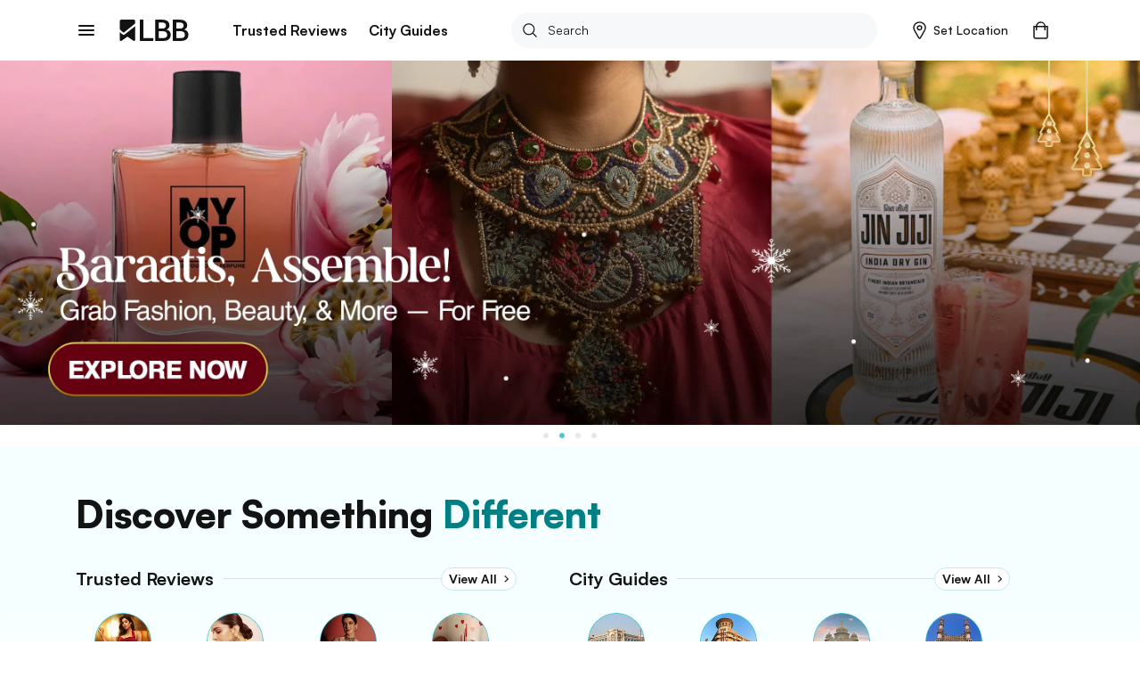

--- FILE ---
content_type: text/html; charset=utf-8
request_url: https://lbb.in/
body_size: 39093
content:
<!DOCTYPE html><html lang="en"><head><meta http-equiv="X-UA-Compatible" content="IE=edge"/><meta name="theme-color" content="#53c4c9"/><meta name="msapplication-navbutton-color" content="#53c4c9"/><meta name="apple-mobile-web-app-status-bar-style" content="#53c4c9"/><style data-styled="gswCcJ fMvSmr efiSqe kTgApI hWbokC hUowvZ" data-styled-version="4.2.0">
/* sc-component-id: global-styles__StyledGlobal-sc-1jvab1c-2 */
.gswCcJ .localitySearchContainer .localitySearchContainer__results li{height:40px;font-size:14px;font-weight:600;color:#121313;list-style:none;line-height:40px;margin:10px 0;cursor:pointer;} .gswCcJ .localitySearchContainer .locality-error-message{margin-top:15px;font-size:12px;} .gswCcJ .localitySearchContainer .header-container{display:-webkit-box;display:-webkit-flex;display:-ms-flexbox;display:flex;-webkit-align-items:center;-webkit-box-align:center;-ms-flex-align:center;align-items:center;-webkit-box-pack:justify;-webkit-justify-content:space-between;-ms-flex-pack:justify;justify-content:space-between;margin-bottom:20px;} .gswCcJ .localitySearchContainer .header-container h2{font-size:14px;font-weight:bold;color:#121313;margin:0;} .gswCcJ .card-title-alt{font-size:1.4rem !important;} @media(min-width:800px){.gswCcJ .card-title-alt{font-size:1.6rem !important;}} .gswCcJ a,.gswCcJ a:hover{-webkit-text-decoration:none;text-decoration:none;color:#008084;} @media (min-width:800px){.gswCcJ a,.gswCcJ a:hover{cursor:pointer;}} .gswCcJ img{object-fit:cover;max-width:100%;} .gswCcJ .border-top{border-top:1px solid #EBEDED !important;} .gswCcJ .btn-raised{border-radius:2px;box-shadow:none !important;} .gswCcJ .btn-raised button,.gswCcJ .btn-raised a{height:48px !important;line-height:48px !important;border-radius:.2rem;color:#ffffff !important;} .gswCcJ .btn-raised button div,.gswCcJ .btn-raised a div{height:48px !important;border-radius:.2rem;} .gswCcJ .btn-raised button div span,.gswCcJ .btn-raised a div span{color:#ffffff !important;font-weight:600 !important;} .gswCcJ .btn-raised button:disabled,.gswCcJ .btn-raised a:disabled{background-color:#F0F1F5 !important;} .gswCcJ .btn-raised button:disabled div span,.gswCcJ .btn-raised a:disabled div span{color:#A1A9BB !important;} .gswCcJ .btn-raised.btn-more{border:2px solid #000;float:right;width:100%;} @media (min-width:800px){.gswCcJ .btn-raised.btn-more{width:350px;}} .gswCcJ .btn-raised.btn-more button{background-color:#f7f8f9 !important;} .gswCcJ .btn-raised.btn-more button div span{color:#121313 !important;} .gswCcJ .btn-disabled{background:#F0F1F5;} .gswCcJ .btn{font-size:1.2rem;font-weight:700;text-transform:uppercase;text-align:center;border-radius:.2rem;padding:0 2.5rem;height:36px;line-height:36px;outline:none;} .gswCcJ .btn:hover{cursor:pointer;} .gswCcJ .btn:focus{box-shadow:none;} .gswCcJ .btn.btn-round{border-radius:1.8rem;overflow:hidden;} .gswCcJ .btn.btn-outline{border:.1rem solid;} .gswCcJ .btn.btn-teal{background:#008084;color:#ffffff;} .gswCcJ .btn.btn-teal span{color:#ffffff;} .gswCcJ .btn.btn-teal-alt{background:linear-gradient(122deg,#84c4dd,#53c4c9);color:#ffffff;} .gswCcJ .btn.btn-teal-alt span{color:#ffffff;} .gswCcJ .btn.btn-white{background:#ffffff;color:#121313;} .gswCcJ .btn.btn-white span{color:#121313;} .gswCcJ .btn.btn-red-alt{background:#f76161 linear-gradient(114deg,#f76161,#f761a2);} .gswCcJ .btn.btn-red-alt span{color:#ffffff;} .gswCcJ .btn.btn-save,.gswCcJ .btn.btn-fb,.gswCcJ .btn.btn-tw{display:-webkit-inline-box;display:-webkit-inline-flex;display:-ms-inline-flexbox;display:inline-flex;-webkit-align-items:center;-webkit-box-align:center;-ms-flex-align:center;align-items:center;} .gswCcJ .btn.btn-save svg,.gswCcJ .btn.btn-fb svg,.gswCcJ .btn.btn-tw svg{width:auto;height:1.8rem;margin-right:1.2rem;} .gswCcJ .btn.btn-save{background-color:#008084;color:#ffffff;} .gswCcJ .btn.btn-save.active svg path{fill:#ffffff;} .gswCcJ .btn.btn-save span{color:#ffffff;} .gswCcJ .btn.btn-fb{border:solid 1px #3b5998;color:#3b5998;} .gswCcJ .btn.btn-fb span{color:#3b5998;} .gswCcJ .btn.btn-tw{border:solid 1px #55acee;color:#55acee;} .gswCcJ .btn.btn-tw span{color:#55acee;} .gswCcJ .btn.btn-wa{border:solid 1px #2CB742;color:#2CB742;} .gswCcJ .btn.btn-wa span{color:#2CB742;} .gswCcJ .btn.btn-all{display:-webkit-box;display:-webkit-flex;display:-ms-flexbox;display:flex;-webkit-align-items:center;-webkit-box-align:center;-ms-flex-align:center;align-items:center;color:#008084;font-size:1.6rem;height:2.4rem;line-height:2.4rem;padding:0;} @media(max-width:800px){.gswCcJ .btn.btn-all{-webkit-box-pack:justify;-webkit-justify-content:space-between;-ms-flex-pack:justify;justify-content:space-between;}} .gswCcJ .btn.btn-all svg{width:auto;height:1.4rem;margin-left:1.2rem;} .gswCcJ .btn.btn-all svg > path{fill:#008084;fill-opacity:1;} .gswCcJ .btn.btn-all span{color:inherit;} .gswCcJ .btn-native-share{display:-webkit-inline-box;display:-webkit-inline-flex;display:-ms-inline-flexbox;display:inline-flex;-webkit-align-items:center;-webkit-box-align:center;-ms-flex-align:center;align-items:center;-webkit-box-pack:center;-webkit-justify-content:center;-ms-flex-pack:center;justify-content:center;font-size:1.4rem;-webkit-letter-spacing:1px;-moz-letter-spacing:1px;-ms-letter-spacing:1px;letter-spacing:1px;border-radius:2.4rem;overflow:hidden;background-color:#008084;} .gswCcJ .btn-native-share span{color:#ffffff;} .gswCcJ .btn-native-share svg{width:auto;height:2rem;margin-right:.6rem;} .gswCcJ .btn-native-share:disabled,.gswCcJ .btn-native-share.disabled{background-color:#F0F1F5;pointer-events:none;cursor:default;} .gswCcJ .btn-native-share:disabled span,.gswCcJ .btn-native-share.disabled span{color:#A1A9BB;} .gswCcJ .button{display:-webkit-box;display:-webkit-flex;display:-ms-flexbox;display:flex;-webkit-align-items:center;-webkit-box-align:center;-ms-flex-align:center;align-items:center;-webkit-box-pack:center;-webkit-justify-content:center;-ms-flex-pack:center;justify-content:center;font-size:1.4rem;font-weight:600;border:1px solid #CECFCF;border-radius:2px;height:48px;line-height:48px;padding:0 1.2rem;text-transform:uppercase;} .gswCcJ .button svg{width:auto;height:1.6rem;margin-right:.8rem;} .gswCcJ .button-save{background-color:#ffffff;} .gswCcJ .button-save span{color:#008084;} .gswCcJ .button-save span.active{color:#ffffff;} @media (min-width:800px){.gswCcJ .button-save:hover span{color:#ffffff;}} .gswCcJ .button-save.active{background-color:#008084;border-color:#008084;} .gswCcJ .button-save.active svg path{fill:#ffffff;stroke:#ffffff !important;} .gswCcJ .button-save.active span{color:#ffffff;} @-webkit-keyframes spin-style{0%{-webkit-transform:rotate(0deg);-webkit-transform:rotate(0deg);-ms-transform:rotate(0deg);transform:rotate(0deg);}50%{-webkit-transform:rotate(180deg);-webkit-transform:rotate(180deg);-ms-transform:rotate(180deg);transform:rotate(180deg);}100%{-webkit-transform:rotate(360deg);-webkit-transform:rotate(360deg);-ms-transform:rotate(360deg);transform:rotate(360deg);}} @keyframes spin-style{0%{-webkit-transform:rotate(0deg);-webkit-transform:rotate(0deg);-ms-transform:rotate(0deg);transform:rotate(0deg);}50%{-webkit-transform:rotate(180deg);-webkit-transform:rotate(180deg);-ms-transform:rotate(180deg);transform:rotate(180deg);}100%{-webkit-transform:rotate(360deg);-webkit-transform:rotate(360deg);-ms-transform:rotate(360deg);transform:rotate(360deg);}} @-webkit-keyframes actionScale{0%{-webkit-transform:scale(1);-ms-transform:scale(1);transform:scale(1);}50%{-webkit-transform:scale(1.2);-ms-transform:scale(1.2);transform:scale(1.2);}100%{-webkit-transform:scale(1);-ms-transform:scale(1);transform:scale(1);}} @keyframes actionScale{0%{-webkit-transform:scale(1);-ms-transform:scale(1);transform:scale(1);}50%{-webkit-transform:scale(1.2);-ms-transform:scale(1.2);transform:scale(1.2);}100%{-webkit-transform:scale(1);-ms-transform:scale(1);transform:scale(1);}} @-webkit-keyframes actionScaleAlt{0%{-webkit-transform:scale(1);-ms-transform:scale(1);transform:scale(1);}50%{-webkit-transform:scale(1.05);-ms-transform:scale(1.05);transform:scale(1.05);}100%{-webkit-transform:scale(1);-ms-transform:scale(1);transform:scale(1);}} @keyframes actionScaleAlt{0%{-webkit-transform:scale(1);-ms-transform:scale(1);transform:scale(1);}50%{-webkit-transform:scale(1.05);-ms-transform:scale(1.05);transform:scale(1.05);}100%{-webkit-transform:scale(1);-ms-transform:scale(1);transform:scale(1);}} @-webkit-keyframes actionShake{0%{-webkit-transform:translateX(0);-ms-transform:translateX(0);transform:translateX(0);}25%{-webkit-transform:translateX(25px);-ms-transform:translateX(25px);transform:translateX(25px);}50%{-webkit-transform:translateX(-25px);-ms-transform:translateX(-25px);transform:translateX(-25px);}100%{-webkit-transform:translateX(0px);-ms-transform:translateX(0px);transform:translateX(0px);}} @keyframes actionShake{0%{-webkit-transform:translateX(0);-ms-transform:translateX(0);transform:translateX(0);}25%{-webkit-transform:translateX(25px);-ms-transform:translateX(25px);transform:translateX(25px);}50%{-webkit-transform:translateX(-25px);-ms-transform:translateX(-25px);transform:translateX(-25px);}100%{-webkit-transform:translateX(0px);-ms-transform:translateX(0px);transform:translateX(0px);}} .gswCcJ .shake-text{-webkit-animation:actionShake 0.8s;animation:actionShake 0.8s;} .gswCcJ input:-webkit-autofill,.gswCcJ input:-webkit-autofill:hover,.gswCcJ input:-webkit-autofill:focus input:-webkit-autofill,.gswCcJ textarea:-webkit-autofill,.gswCcJ textarea:-webkit-autofill:hover textarea:-webkit-autofill:focus,.gswCcJ select:-webkit-autofill,.gswCcJ select:-webkit-autofill:hover,.gswCcJ select:-webkit-autofill:focus{-webkit-text-fill-color:#000;-webkit-box-shadow:0 0 0px 1000px #fff inset;-webkit-transition:background-color 5000s ease-in-out 0s;transition:background-color 5000s ease-in-out 0s;} .gswCcJ .payment-method{position:relative;} .gswCcJ .payment-method .icon{position:absolute;top:50%;right:10px;-webkit-transform:translateY(-50%);-ms-transform:translateY(-50%);transform:translateY(-50%);} .gswCcJ .payment-method .icon svg,.gswCcJ .payment-method .icon img{width:auto;height:5rem;} .gswCcJ .payment-method.paytm .icon svg,.gswCcJ .payment-method.paytm .icon img{width:auto;height:8rem;} .gswCcJ .style-b{display:-webkit-box;display:-webkit-flex;display:-ms-flexbox;display:flex;} .gswCcJ .style-b.image-before .first-col{margin-right:1.2rem;} .gswCcJ .style-b.image-before .second-col{-webkit-flex:1;-ms-flex:1;flex:1;} .gswCcJ .style-b.image-after .first-col{-webkit-flex:1;-ms-flex:1;flex:1;} .gswCcJ .style-b.image-after .second-col{margin-left:1.2rem;} .gswCcJ .both-slider{display:-webkit-box;display:-webkit-flex;display:-ms-flexbox;display:flex;-webkit-flex-direction:row !important;-ms-flex-direction:row !important;flex-direction:row !important;-webkit-flex-wrap:nowrap !important;-ms-flex-wrap:nowrap !important;flex-wrap:nowrap !important;overflow-x:auto;overflow-y:hidden;margin:0 -1.5rem;padding:0 1.5rem;-webkit-overflow-scrolling:touch;overflow:-moz-scrollbars-none;-ms-overflow-style:none;} .gswCcJ .both-slider:after{content:'space';width:0px;display:block;color:transparent;font-size:0.75em;} .gswCcJ .both-slider::-webkit-scrollbar{display:none;} @media (max-width:800px){.gswCcJ .mob-slider{display:-webkit-box;display:-webkit-flex;display:-ms-flexbox;display:flex;-webkit-flex-direction:row !important;-ms-flex-direction:row !important;flex-direction:row !important;-webkit-flex-wrap:nowrap !important;-ms-flex-wrap:nowrap !important;flex-wrap:nowrap !important;overflow-x:auto;overflow-y:hidden;margin:0 -1.5rem;padding:0 1.5rem;-webkit-overflow-scrolling:touch;overflow:-moz-scrollbars-none;-ms-overflow-style:none;}.gswCcJ .mob-slider:after{content:'space';width:0px;display:block;color:transparent;font-size:0.75em;}.gswCcJ .mob-slider::-webkit-scrollbar{display:none;}} .gswCcJ .full-height{height:100%;} .gswCcJ #__next{margin-top:0 !important;} .gswCcJ .friendsData .title{text-align:center;} .gswCcJ .friendsData .friendsData-image{width:40px;height:40px;border-radius:100%;} .gswCcJ .lbbtip{display:inline-block;position:relative;text-align:left;} .gswCcJ .lbbtip.show .bottom{display:block;} .gswCcJ .lbbtip.hide .bottom{display:none;} .gswCcJ .lbbtip-body{background-color:#ffffff;color:#121313;font-size:1.6rem;line-height:1.5;padding:20px 15px;border-radius:8px;box-shadow:0 4px 10px 0 rgba(0,0,0,0.2);} .gswCcJ .lbbtip .bottom{min-width:250px;position:absolute;top:calc(100% + 12px);left:50%;z-index:99999999;box-sizing:border-box;-webkit-transform:translate(-50%,0);-ms-transform:translate(-50%,0);transform:translate(-50%,0);display:none;} @media (min-width:800px){.gswCcJ .lbbtip .bottom{min-width:360px;}} .gswCcJ .lbbtip .bottom i{position:absolute;bottom:100%;left:50%;margin-left:-12px;width:24px;height:12px;overflow:hidden;} .gswCcJ .lbbtip .bottom i::after{content:'';position:absolute;width:12px;height:12px;left:50%;-webkit-transform:translate(-50%,50%) rotate(45deg);-ms-transform:translate(-50%,50%) rotate(45deg);transform:translate(-50%,50%) rotate(45deg);background-color:#ffffff;box-shadow:0 4px 10px 0 rgba(0,0,0,0.2);} .gswCcJ .lbbtip-close{position:absolute;right:0;top:0;z-index:10;display:-webkit-box;display:-webkit-flex;display:-ms-flexbox;display:flex;-webkit-align-items:center;-webkit-box-align:center;-ms-flex-align:center;align-items:center;-webkit-box-pack:center;-webkit-justify-content:center;-ms-flex-pack:center;justify-content:center;height:4rem;width:4rem;} .gswCcJ .lbbtip-close svg{width:auto;height:1.4rem;} .gswCcJ .lbbtip-logo{margin-bottom:1rem;} .gswCcJ .lbbtip-logo img{width:auto;height:2rem;} .gswCcJ .video-soundbutton,.gswCcJ .image-zoombutton{position:absolute;bottom:1.6rem;right:1.6rem;z-index:7;background:none;border:none;height:auto;width:auto;padding:0;} .gswCcJ .video-soundbutton:focus,.gswCcJ .image-zoombutton:focus{outline:0px;} .gswCcJ .video-soundbutton svg,.gswCcJ .image-zoombutton svg,.gswCcJ .video-soundbutton img,.gswCcJ .image-zoombutton img{width:auto !important;height:3.2rem;} @media (min-width:800px){.gswCcJ .video-soundbutton svg,.gswCcJ .image-zoombutton svg,.gswCcJ .video-soundbutton img,.gswCcJ .image-zoombutton img{height:4.2rem;}} .gswCcJ .video-playingbutton{position:absolute;top:50%;left:50%;z-index:7;-webkit-transform:translate(-50%,-50%);-ms-transform:translate(-50%,-50%);transform:translate(-50%,-50%);background:none;border:none;height:auto;width:auto;padding:0;} .gswCcJ .video-playingbutton:focus{outline:0px;} .gswCcJ .video-playingbutton svg,.gswCcJ .video-playingbutton img{width:auto !important;height:3.2rem;} @media (min-width:800px){.gswCcJ .video-playingbutton svg,.gswCcJ .video-playingbutton img{height:4.2rem;}} .gswCcJ .image-gallery-thumbnails-wrapper.left,.gswCcJ .image-gallery-thumbnails-wrapper.right{width:40px;} @media (min-width:800px){.gswCcJ .image-gallery-thumbnails-wrapper.left,.gswCcJ .image-gallery-thumbnails-wrapper.right{width:80px;}} .gswCcJ .image-gallery-thumbnails-wrapper.left .image-gallery-thumbnails,.gswCcJ .image-gallery-thumbnails-wrapper.right .image-gallery-thumbnails{margin-top:0;} .gswCcJ .image-gallery-thumbnails-wrapper.left .image-gallery-thumbnails .image-gallery-thumbnail,.gswCcJ .image-gallery-thumbnails-wrapper.right .image-gallery-thumbnails .image-gallery-thumbnail{margin-bottom:1.2rem;} .gswCcJ .image-gallery-thumbnails-wrapper.left .image-gallery-thumbnails .image-gallery-thumbnail img,.gswCcJ .image-gallery-thumbnails-wrapper.right .image-gallery-thumbnails .image-gallery-thumbnail img{width:4rem;height:4rem;} @media (min-width:800px){.gswCcJ .image-gallery-thumbnails-wrapper.left .image-gallery-thumbnails .image-gallery-thumbnail img,.gswCcJ .image-gallery-thumbnails-wrapper.right .image-gallery-thumbnails .image-gallery-thumbnail img{width:8rem;height:8rem;}} .gswCcJ .image-gallery-thumbnails-wrapper.left .image-gallery-thumbnails .image-gallery-thumbnail:last-child,.gswCcJ .image-gallery-thumbnails-wrapper.right .image-gallery-thumbnails .image-gallery-thumbnail:last-child{margin-bottom:0;} .gswCcJ .image-gallery-thumbnails-wrapper.left{margin-right:12px;} .gswCcJ .image-gallery-thumbnails-wrapper.right{margin-left:12px;} .gswCcJ .image-gallery-slide-wrapper.left{width:calc(100% - 52px);} @media (min-width:800px){.gswCcJ .image-gallery-slide-wrapper.left{width:calc(100% - 92px);}} .gswCcJ .ad-blocker{position:fixed;height:100%;width:100%;z-index:9999;} .gswCcJ .ad-blocker .overlay{height:100%;background:rgba(0,0,0,0.8);} .gswCcJ .ad-blocker .container{max-width:750px;margin:0 auto;display:-webkit-box;display:-webkit-flex;display:-ms-flexbox;display:flex;-webkit-flex-direction:column;-ms-flex-direction:column;flex-direction:column;-webkit-box-pack:center;-webkit-justify-content:center;-ms-flex-pack:center;justify-content:center;height:100%;} .gswCcJ .ad-blocker .container .ad-blocker-header{margin-bottom:10px;position:relative;display:-webkit-box;display:-webkit-flex;display:-ms-flexbox;display:flex;-webkit-box-pack:center;-webkit-justify-content:center;-ms-flex-pack:center;justify-content:center;-webkit-align-items:center;-webkit-box-align:center;-ms-flex-align:center;align-items:center;} @media (max-width:800px){.gswCcJ .ad-blocker .container .ad-blocker-header .heading{margin-left:-30px;}} .gswCcJ .ad-blocker .container .ad-blocker-header .heading span{color:#ffffff;font-size:14px;-webkit-letter-spacing:1px;-moz-letter-spacing:1px;-ms-letter-spacing:1px;letter-spacing:1px;} .gswCcJ .ad-blocker .container .ad-blocker-header .close{position:absolute;right:0;} .gswCcJ .ad-blocker .blocker-image{display:-webkit-box;display:-webkit-flex;display:-ms-flexbox;display:flex;-webkit-box-pack:center;-webkit-justify-content:center;-ms-flex-pack:center;justify-content:center;-webkit-align-items:center;-webkit-box-align:center;-ms-flex-align:center;align-items:center;max-height:600px;} @media (min-width:800px){.gswCcJ .ad-blocker .blocker-image img{max-height:600px;}} .gswCcJ .ad-blocker .blocker-close{position:absolute;top:5px;right:5px;z-index:99999;} @media (min-width:800px){.gswCcJ .ad-blocker .blocker-close{top:50px;right:120px;}} .gswCcJ .sticky-container{position:-webkit-sticky;position:sticky;bottom:0;} @media (min-width:800px){.gswCcJ .hideDesktop{display:none;}} @media (max-width:800px){.gswCcJ .hideMobile{display:none;}} .gswCcJ .no-results .image-noresult{margin-bottom:2.4rem;} @media (min-width:800px){.gswCcJ .no-results .image-noresult{margin-bottom:3rem;}} .gswCcJ .no-results .image-noresult svg,.gswCcJ .no-results .image-noresult img{width:auto;height:11.8rem;} @media (min-width:800px){.gswCcJ .no-results .image-noresult svg,.gswCcJ .no-results .image-noresult img{height:15rem;}} .gswCcJ .no-results h1{font-size:2rem;font-weight:700;-webkit-letter-spacing:0;-moz-letter-spacing:0;-ms-letter-spacing:0;letter-spacing:0;color:#121313;word-break:break-word;} @media (min-width:800px){.gswCcJ .no-results h1{font-size:2.4rem;}} .gswCcJ .no-results p{color:#7B7B7C !important;font-size:1.4rem !important;line-height:1.71 !important;-webkit-letter-spacing:0 !important;-moz-letter-spacing:0 !important;-ms-letter-spacing:0 !important;letter-spacing:0 !important;font-style:normal !important;margin:1.2rem 0 0 !important;} @media (min-width:800px){.gswCcJ .no-results p{font-size:1.6rem !important;line-height:1.5 !important;margin:2rem 0 0 !important;}} .gswCcJ .no-results ul{list-style:disc !important;padding-left:1.8rem !important;} .gswCcJ .no-results ul li{color:#7B7B7C !important;font-size:1.4rem !important;line-height:1.71 !important;-webkit-letter-spacing:0 !important;-moz-letter-spacing:0 !important;-ms-letter-spacing:0 !important;letter-spacing:0 !important;} @media (min-width:800px){.gswCcJ .no-results ul li{font-size:1.6rem !important;line-height:1.5 !important;}} .gswCcJ .noSearch-results{text-align:center;padding:2rem 0;} .gswCcJ .noSearch-results .search-image svg,.gswCcJ .noSearch-results .search-image img{width:auto;height:12rem;} .gswCcJ .noSearch-results p{color:#565657;font-size:1.6rem;margin-top:1rem;} .gswCcJ .filters .headline,.gswCcJ .sorts .headline{display:-webkit-box;display:-webkit-flex;display:-ms-flexbox;display:flex;-webkit-box-pack:justify;-webkit-justify-content:space-between;-ms-flex-pack:justify;justify-content:space-between;-webkit-align-items:center;-webkit-box-align:center;-ms-flex-align:center;align-items:center;margin:0 0 1.6rem;} @media (max-width:800px){.gswCcJ .filters .headline,.gswCcJ .sorts .headline{margin:0 -1.5rem 2rem;background:#f7f8f9;padding:1.5rem;}} .gswCcJ .filters .headline h2,.gswCcJ .sorts .headline h2,.gswCcJ .filters .headline h3,.gswCcJ .sorts .headline h3{color:#7B7B7C;font-size:1.3rem;text-transform:uppercase;margin:0;-webkit-letter-spacing:1px;-moz-letter-spacing:1px;-ms-letter-spacing:1px;letter-spacing:1px;} @media (min-width:800px){.gswCcJ .filters .headline h2,.gswCcJ .sorts .headline h2,.gswCcJ .filters .headline h3,.gswCcJ .sorts .headline h3{color:#121313;font-size:1.6rem;text-transform:capitalize;-webkit-letter-spacing:normal;-moz-letter-spacing:normal;-ms-letter-spacing:normal;letter-spacing:normal;}} .gswCcJ .filters .headline h2,.gswCcJ .sorts .headline h2{font-weight:700;} .gswCcJ .filters .headline h3,.gswCcJ .sorts .headline h3{font-weight:600;} .gswCcJ .filters .headline > a,.gswCcJ .sorts .headline > a{color:#008084;font-size:1.2rem;text-transform:uppercase;font-weight:700;} .gswCcJ .filters .headline > a span,.gswCcJ .sorts .headline > a span{color:#008084;} .gswCcJ .filters > .list,.gswCcJ .sorts > .list{list-style:none;padding:0;margin:0;} .gswCcJ .filters > .list > li,.gswCcJ .sorts > .list > li{margin-bottom:2rem;} @media (min-width:800px){.gswCcJ .filters > .list > li,.gswCcJ .sorts > .list > li{padding-bottom:2rem;}} .gswCcJ .filters > .list > li:last-child,.gswCcJ .sorts > .list > li:last-child{border-bottom:0;padding-bottom:0;margin-bottom:0;} .gswCcJ .filters .view-more,.gswCcJ .sorts .view-more{margin-top:1rem;} .gswCcJ .filters .view-more .btn-more,.gswCcJ .sorts .view-more .btn-more{color:#008084;font-size:1.2rem;font-weight:700;-webkit-letter-spacing:1px;-moz-letter-spacing:1px;-ms-letter-spacing:1px;letter-spacing:1px;text-transform:uppercase;} .gswCcJ .filters .view-more .btn-more:hover,.gswCcJ .sorts .view-more .btn-more:hover{color:#008084;-webkit-text-decoration:underline;text-decoration:underline;} .gswCcJ .filters-action .btn-done{display:block;width:100%;height:4.8rem;line-height:4.8rem;border:0;border-radius:0;background-color:#008084;color:#ffffff !important;font-size:1.3rem;-webkit-letter-spacing:1px;-moz-letter-spacing:1px;-ms-letter-spacing:1px;letter-spacing:1px;} .gswCcJ .filters-action .btn-done:hover{color:#ffffff;} .gswCcJ .filters-action .btn-done:disabled,.gswCcJ .filters-action .btn-done.disabled{background-color:#F0F1F5 !important;color:#7B7B7C !important;opacity:1 !important;cursor:default;pointer-events:none;} .gswCcJ .filters + .filters,.gswCcJ .sorts + .filters{padding-top:2rem;margin-top:2rem;} .gswCcJ .filter-group,.gswCcJ .sort-group{margin-top:2rem;} .gswCcJ .filter-group .filter-item,.gswCcJ .sort-group .filter-item,.gswCcJ .filter-group .sort-item,.gswCcJ .sort-group .sort-item{display:-webkit-box;display:-webkit-flex;display:-ms-flexbox;display:flex;-webkit-align-items:center;-webkit-box-align:center;-ms-flex-align:center;align-items:center;-webkit-box-pack:justify;-webkit-justify-content:space-between;-ms-flex-pack:justify;justify-content:space-between;font-size:1.6rem;margin-bottom:2rem;} .gswCcJ .filter-group .filter-item:last-child,.gswCcJ .sort-group .filter-item:last-child,.gswCcJ .filter-group .sort-item:last-child,.gswCcJ .sort-group .sort-item:last-child{margin-bottom:0;} .gswCcJ .filter-group .filter-item .filter-control,.gswCcJ .sort-group .filter-item .filter-control,.gswCcJ .filter-group .sort-item .filter-control,.gswCcJ .sort-group .sort-item .filter-control{display:-webkit-box !important;display:-webkit-flex !important;display:-ms-flexbox !important;display:flex !important;-webkit-align-items:center;-webkit-box-align:center;-ms-flex-align:center;align-items:center;-webkit-flex:1;-ms-flex:1;flex:1;} .gswCcJ .filter-group .filter-item label,.gswCcJ .sort-group .filter-item label,.gswCcJ .filter-group .sort-item label,.gswCcJ .sort-group .sort-item label{color:#121313 !important;margin-bottom:0;} .gswCcJ .filter-group .filter-item .filter-count,.gswCcJ .sort-group .filter-item .filter-count,.gswCcJ .filter-group .sort-item .filter-count,.gswCcJ .sort-group .sort-item .filter-count{color:#7B7B7C;font-size:1.4rem;} .gswCcJ .filter-colors .filter-group{display:-webkit-box;display:-webkit-flex;display:-ms-flexbox;display:flex;-webkit-align-items:center;-webkit-box-align:center;-ms-flex-align:center;align-items:center;-webkit-flex-flow:wrap;-ms-flex-flow:wrap;flex-flow:wrap;margin-top:-2rem;} .gswCcJ .filter-colors .filter-item{margin-bottom:0;margin-right:1rem;margin-top:2rem;} .gswCcJ .filter-colors .filter-control div > span{left:-2rem !important;top:-2rem !important;} .gswCcJ .filter-rating .rating-overall{display:-webkit-box;display:-webkit-flex;display:-ms-flexbox;display:flex;-webkit-align-items:center;-webkit-box-align:center;-ms-flex-align:center;align-items:center;line-height:1;} @media (min-width:800px){.gswCcJ .filter-rating .rating-overall{cursor:pointer;white-space:nowrap;}} .gswCcJ .filter-rating .rating-overall .rating-star svg,.gswCcJ .filter-rating .rating-overall .rating-star img{height:2rem;margin-right:.5rem;} .gswCcJ .filter-rating .rating-overall .rating-label{font-size:1.4rem;} .gswCcJ .filter-category .open-dialog,.gswCcJ .filter-category .open-drop{display:-webkit-box;display:-webkit-flex;display:-ms-flexbox;display:flex;-webkit-align-items:center;-webkit-box-align:center;-ms-flex-align:center;align-items:center;-webkit-box-pack:justify;-webkit-justify-content:space-between;-ms-flex-pack:justify;justify-content:space-between;height:4.8rem;padding:0 1rem;border:1px solid #CECFCF;border-radius:.4rem;} .gswCcJ .filter-category .open-dialog span,.gswCcJ .filter-category .open-drop span{font-size:1.6rem;} .gswCcJ .filter-category .open-dialog .btn,.gswCcJ .filter-category .open-drop .btn{display:-webkit-box;display:-webkit-flex;display:-ms-flexbox;display:flex;-webkit-align-items:center;-webkit-box-align:center;-ms-flex-align:center;align-items:center;color:#008084;font-size:1.3rem;-webkit-letter-spacing:1px;-moz-letter-spacing:1px;-ms-letter-spacing:1px;letter-spacing:1px;padding:0;} .gswCcJ .filter-category .open-dialog .btn svg,.gswCcJ .filter-category .open-drop .btn svg,.gswCcJ .filter-category .open-dialog .btn img,.gswCcJ .filter-category .open-drop .btn img{width:auto;height:.8rem;} @media (min-width:800px){.gswCcJ .filter-category .open-drop{cursor:pointer;}} .gswCcJ .filter-category .filter-group{position:relative;} .gswCcJ .category-drop{padding:0 !important;} .gswCcJ .dialog-page{min-height:100vh;max-height:100vh;overflow:hidden;} .gswCcJ .dialog-page .dialog-header.fix{position:fixed;} .gswCcJ .dialog-page .dialog-footer.fix{position:fixed;} .gswCcJ .dialog-page .dialog-meta{overflow-y:auto;max-height:calc(100vh - 5.6rem - 4.8rem);margin-top:5.6rem;margin-bottom:4.8rem;} .gswCcJ .merchant-load-more{height:40px;display:-webkit-box;display:-webkit-flex;display:-ms-flexbox;display:flex;-webkit-align-items:center;-webkit-box-align:center;-ms-flex-align:center;align-items:center;-webkit-box-pack:center;-webkit-justify-content:center;-ms-flex-pack:center;justify-content:center;} .gswCcJ .form-main .form-field{width:100%;} .gswCcJ .form-main .form-field hr{display:none !important;} .gswCcJ .form-main .form-field button{border:none;outline:0;cursor:pointer;} .gswCcJ .form-main .form-field button:disabled,.gswCcJ .form-main .form-field button.disabled{cursor:default;pointer-events:none;background:#F0F1F5;color:#A1A9BB;opacity:1;} .gswCcJ .form-main .field-container{margin:1rem 0 2rem;} @media (min-width:800px){.gswCcJ .form-main .clubForm{display:-webkit-box;display:-webkit-flex;display:-ms-flexbox;display:flex;-webkit-box-pack:justify;-webkit-justify-content:space-between;-ms-flex-pack:justify;justify-content:space-between;}} .gswCcJ .form-main .m-20{margin:0 2rem 2rem 0;} @media (min-width:800px){.gswCcJ .form-main .m-20{margin:0 2rem 0 0;}} .gswCcJ .form-main .form-control{border-radius:.4rem !important;border:1px solid #CECFCF !important;padding:0 0 0 10px;} .gswCcJ .form-main .control-custom{height:4.8rem;font-size:1.6rem;} .gswCcJ .form-main .form-control:disabled,.gswCcJ .form-main .form-control[readonly]{background:#F0F1F5;color:#A1A9BB;} .gswCcJ .home-page-loader,.gswCcJ .other-page-loader{width:100%;display:-webkit-box;display:-webkit-flex;display:-ms-flexbox;display:flex;-webkit-box-pack:center;-webkit-justify-content:center;-ms-flex-pack:center;justify-content:center;-webkit-align-items:center;-webkit-box-align:center;-ms-flex-align:center;align-items:center;} .gswCcJ .home-page-loader{height:calc(100vh - 534px);} .gswCcJ .other-page-loader{height:calc(100vh - 104px);} @media (min-width:800px){.gswCcJ .other-page-loader{height:calc(100vh - 130px);}} .gswCcJ .bold{font-weight:700;} .gswCcJ .pincode-error{color:rgb(247,97,97);font-size:13px;} .gswCcJ .cards .card{width:33%;padding:10px;border:none;border-bottom:1px solid #CECFCF;display:-webkit-box;display:-webkit-flex;display:-ms-flexbox;display:flex;-webkit-flex-direction:row;-ms-flex-direction:row;flex-direction:row;} .gswCcJ .cards .card .image{width:195px;height:195px;overflow:hidden;-webkit-flex :0 0 195px;-ms-flex :0 0 195px;flex :0 0 195px;border-radius:5px;cursor:pointer;} .gswCcJ .cards .card .image img{width:195px;object-fit:cover;height:195px;} .gswCcJ .cards .card .content{-webkit-box-pack:justify;-webkit-justify-content :space-between;-ms-flex-pack:justify;justify-content :space-between;margin :0 0 0 1.6rem;} .gswCcJ .cards .card .content h4{color:#121313;font-size:2.4rem;font-weight:700;line-height:1.33;cursor:pointer;} .gswCcJ .cards .card .content p{color:#121313;font-size:1.8rem;line-height:1.56;} .gswCcJ .cards .card .content .locality{font-size:1.4rem;font-weight:700;line-height:1.5;color:#676767;text-transform:uppercase;} .gswCcJ .cards .card .content .tag{color:#F76161;font-size:1.4rem;font-weight:700;line-height:1.5;text-transform:uppercase;} .gswCcJ .card-deck{-webkit-flex-direction:row;-ms-flex-direction:row;flex-direction:row;-webkit-flex-flow:wrap;-ms-flex-flow:wrap;flex-flow:wrap;} @media (max-width:800px){.gswCcJ .card-deck{margin:0 -1.5rem;}} .gswCcJ .card-deck .card{background:#ffffff;border:1px solid #CECFCF;border-radius:0;-webkit-flex:0 0 calc(100% / 2 + 1px);-ms-flex:0 0 calc(100% / 2 + 1px);flex:0 0 calc(100% / 2 + 1px);margin:0 0 -1px -1px;overflow:hidden;} @media (min-width:800px){.gswCcJ .card-deck .card{-webkit-flex:0 0 calc(100% / 2 - 30px);-ms-flex:0 0 calc(100% / 2 - 30px);flex:0 0 calc(100% / 2 - 30px);margin:0 15px 2rem;}} @media (min-width:1200px){.gswCcJ .card-deck .card{-webkit-flex:0 0 calc(100% / 4 - 30px);-ms-flex:0 0 calc(100% / 4 - 30px);flex:0 0 calc(100% / 4 - 30px);margin:0 15px 2rem;}} .gswCcJ .card-deck .card-save-action{position:absolute;top:1rem;right:1rem;z-index:11;width:auto;} .gswCcJ .card-deck .card-save-action a{font-size:1.3rem;border-radius:50%;width:3.6rem;height:3.6rem;line-height:3.6rem;background:rgba(86,86,87,0.4);border:0 none;padding:0;text-align:center;-webkit-letter-spacing:1px;-moz-letter-spacing:1px;-ms-letter-spacing:1px;letter-spacing:1px;-webkit-transform:scale(1);-ms-transform:scale(1);transform:scale(1);-webkit-transition:all 200ms ease-in;transition:all 200ms ease-in;} .gswCcJ .card-deck .card-save-action a svg{width:auto;height:1.8rem;margin-right:0;} .gswCcJ .card-deck .card-save-action a svg path{stroke:#ffffff;} .gswCcJ .card-deck .card-save-action a span{display:none;color:#ffffff;} @media (min-width:800px){.gswCcJ .card-deck .card-save-action a:hover{box-shadow:rgba(71,62,103,0.1) 0px 4px 10px 0px;-webkit-transform:scale(1.2);-ms-transform:scale(1.2);transform:scale(1.2);}} @media (max-width:800px){.gswCcJ .card-deck .card-save-action a:active{-webkit-transform:scale(1.2);-ms-transform:scale(1.2);transform:scale(1.2);}} .gswCcJ .card-deck .card-save-action a.active svg path{stroke:#ffffff;fill:#ffffff;} .gswCcJ .card-deck .single-card{-webkit-flex:0 1 100%;-ms-flex:0 1 100%;flex:0 1 100%;} .gswCcJ .card-deck .card-rating{margin-top:.8rem;} .gswCcJ .card-deck .card-rating .rating-star{display:-webkit-box;display:-webkit-flex;display:-ms-flexbox;display:flex;-webkit-align-items:center;-webkit-box-align:center;-ms-flex-align:center;align-items:center;line-height:1;} .gswCcJ .card-deck .card-rating .rating-star svg,.gswCcJ .card-deck .card-rating .rating-star img{width:auto;height:1.2rem;margin-right:.2rem;} @media (min-width:800px){.gswCcJ .card-deck .card-rating .rating-star svg,.gswCcJ .card-deck .card-rating .rating-star img{height:1.6rem;}} .gswCcJ .card-deck .card-rating .rating-star svg:last-child,.gswCcJ .card-deck .card-rating .rating-star img:last-child{margin-right:0;} .gswCcJ .card-deck .card-image{position:relative;} .gswCcJ .card-deck .card-image .icon-play{position:absolute;left:50%;top:50%;z-index:2;-webkit-transform:translate(-50%,-50%);-ms-transform:translate(-50%,-50%);transform:translate(-50%,-50%);} .gswCcJ .card-deck .card-image .icon-play svg,.gswCcJ .card-deck .card-image .icon-play img{width:auto;height:5rem;} @media (min-width:800px){.gswCcJ .card-deck .card-image .icon-play svg,.gswCcJ .card-deck .card-image .icon-play img{height:7rem;}} .gswCcJ .card-deck .single-card-image{padding-top:50%;} .gswCcJ .card-deck.card-tag .card{border:0;} .gswCcJ .card-deck.card-tag .card .card-body{padding:1.2rem 0 0;} .gswCcJ .card-deck.card-tag .card .card-image{display:block;width:100%;height:auto;position:relative;overflow:hidden;padding-top:75%;border-radius:.4rem;overflow:hidden;} .gswCcJ .card-deck.card-tag .card .card-image img{display:block;max-width:100%;max-height:100%;position:absolute;top:0;bottom:0;left:0;right:0;width:100%;height:100%;} .gswCcJ .card-deck.card-tag .card .card-title{color:#121313;font-size:1.4rem;font-weight:400;line-height:1.57;margin-bottom:0;text-transform:capitalize;} @media (min-width:800px){.gswCcJ .card-deck.card-tag .card .card-title{font-size:1.6rem;line-height:1.5;}} @media (max-width:800px){.gswCcJ .card-deck.commerce,.gswCcJ .card-deck.special{margin:0 -.2rem;}} .gswCcJ .card-deck.commerce .card,.gswCcJ .card-deck.special .card{background-color:transparent;border:0;border-radius:0;} @media (max-width:800px){.gswCcJ .card-deck.commerce .card,.gswCcJ .card-deck.special .card{-webkit-flex:0 0 calc(100% / 2 - 4px);-ms-flex:0 0 calc(100% / 2 - 4px);flex:0 0 calc(100% / 2 - 4px);margin:0 .2rem 2.4rem;}} .gswCcJ .card-deck.commerce .card .card-image,.gswCcJ .card-deck.special .card .card-image{display:block;width:100%;height:auto;position:relative;overflow:hidden;padding-top:140%;border:1px solid #EBEDED;border-radius:.4rem;} .gswCcJ .card-deck.commerce .card .card-image img,.gswCcJ .card-deck.special .card .card-image img{display:block;max-width:100%;max-height:100%;position:absolute;top:0;bottom:0;left:0;right:0;width:100%;height:100%;} @media (min-width:800px){.gswCcJ .card-deck.commerce .card .card-image,.gswCcJ .card-deck.special .card .card-image{border-radius:.8rem;}} .gswCcJ .card-deck.commerce .card .card-body,.gswCcJ .card-deck.special .card .card-body{min-height:auto;padding:.8rem .5rem .8rem;} @media (min-width:800px){.gswCcJ .card-deck.commerce .card .card-body,.gswCcJ .card-deck.special .card .card-body{padding:1rem 1rem .8rem;}} .gswCcJ .card-deck.commerce .card .card-body .card-title,.gswCcJ .card-deck.special .card .card-body .card-title{color:#7B7B7C;font-size:1.1rem;font-weight:400;line-height:1.2;margin-bottom:0;text-transform:capitalize;} @media (min-width:800px){.gswCcJ .card-deck.commerce .card .card-body .card-title,.gswCcJ .card-deck.special .card .card-body .card-title{font-size:1.4rem;}} .gswCcJ .card-deck.commerce .card .card-body a:hover .card-title,.gswCcJ .card-deck.special .card .card-body a:hover .card-title{-webkit-text-decoration:underline;text-decoration:underline;} .gswCcJ .card-deck.commerce .card .card-body .card-sub-title,.gswCcJ .card-deck.special .card .card-body .card-sub-title{display:-webkit-box;display:-webkit-flex;display:-ms-flexbox;display:flex;color:#121313;font-size:1.3rem;font-weight:400;line-height:1.4;text-transform:capitalize;margin:.2rem 0 0;} @media (min-width:800px){.gswCcJ .card-deck.commerce .card .card-body .card-sub-title,.gswCcJ .card-deck.special .card .card-body .card-sub-title{font-size:1.4rem;margin:.4rem 0 0;}} .gswCcJ .card-deck.commerce .card .card-body .card-sub-title svg,.gswCcJ .card-deck.special .card .card-body .card-sub-title svg{-webkit-flex:0 0 1.6rem;-ms-flex:0 0 1.6rem;flex:0 0 1.6rem;width:auto;height:1.6rem;margin-right:.8rem;} .gswCcJ .card-deck.commerce .card .card-body .card-sub-desc,.gswCcJ .card-deck.special .card .card-body .card-sub-desc{color:#7B7B7C;font-size:1.2rem;font-weight:400;font-style:italic;line-height:1.5;margin:.8rem 0 0;} @media (min-width:800px){.gswCcJ .card-deck.commerce .card .card-body .card-sub-desc,.gswCcJ .card-deck.special .card .card-body .card-sub-desc{font-size:1.4rem;}} .gswCcJ .card-deck.commerce .card .card-body .card-sub-desc span,.gswCcJ .card-deck.special .card .card-body .card-sub-desc span{overflow:hidden;} .gswCcJ .card-deck.commerce .card .card-footer,.gswCcJ .card-deck.special .card .card-footer{background-color:#ffffff;padding:0 1.6rem;border:0 none;padding:0 1.25rem 1.6rem;} .gswCcJ .card-deck.commerce .card .card-price,.gswCcJ .card-deck.special .card .card-price{font-size:1.4rem;font-weight:600;margin-top:.8rem;} @media (min-width:800px){.gswCcJ .card-deck.commerce .card .card-price,.gswCcJ .card-deck.special .card .card-price{font-size:1.8rem;}} .gswCcJ .card-deck.commerce .card .card-price .regular,.gswCcJ .card-deck.special .card .card-price .regular{color:#7B7B7C;font-size:1.2rem;-webkit-text-decoration:line-through;text-decoration:line-through;margin-right:.4rem;} @media (min-width:800px){.gswCcJ .card-deck.commerce .card .card-price .regular,.gswCcJ .card-deck.special .card .card-price .regular{font-size:1.4rem;}} .gswCcJ .card-deck.commerce .card .card-price .lbb-price,.gswCcJ .card-deck.special .card .card-price .lbb-price{color:#121313;font-weight:700;margin-right:.4rem;} .gswCcJ .card-deck.commerce .card .card-price .lbb-discount,.gswCcJ .card-deck.special .card .card-price .lbb-discount{color:#F76161;font-size:1.2rem;} @media (min-width:800px){.gswCcJ .card-deck.commerce .card .card-price .lbb-discount,.gswCcJ .card-deck.special .card .card-price .lbb-discount{font-size:1.4rem;}} .gswCcJ .card-deck.commerce .card .discount,.gswCcJ .card-deck.special .card .discount{background-color:#ED2B2B;color:#ffffff;font-size:1rem;font-weight:600;padding:2px 4px;border-radius:.4rem;position:absolute;left:1rem;top:1rem;z-index:10;} @media (min-width:800px){.gswCcJ .card-deck.commerce .card .discount,.gswCcJ .card-deck.special .card .discount{font-size:1.2rem;}} @media (min-width:800px){.gswCcJ .card-deck.commerce{padding:0 .5rem;}} @media (min-width:800px){.gswCcJ .card-deck.commerce .card{-webkit-flex:0 0 calc(100% / 3 - 20px);-ms-flex:0 0 calc(100% / 3 - 20px);flex:0 0 calc(100% / 3 - 20px);margin:0 1rem 2rem;}} .gswCcJ .card-deck.commerce .chunk{margin:0;} .gswCcJ .card-deck.commerce .inlineFiltersContainer{width:100%;margin:4rem 1rem;margin-top:2rem;} .gswCcJ .card-deck.commerce .inlineFiltersContainer h2{color:#121313;font-size:1.6rem;font-weight:700;line-height:1.5;margin-bottom:2rem;} .gswCcJ .card-deck.commerce .inlineFiltersContainer a{margin-right:.5rem;margin-bottom:1rem;} .gswCcJ .card-advertisement .advertisement,.gswCcJ .card-publicity .advertisement,.gswCcJ .card-advertisement .publicity,.gswCcJ .card-publicity .publicity{border-radius:6px;height:100% !important;overflow:hidden;} @media (max-width:800px){.gswCcJ .card-advertisement .advertisement.no-link,.gswCcJ .card-publicity .advertisement.no-link,.gswCcJ .card-advertisement .publicity.no-link,.gswCcJ .card-publicity .publicity.no-link{border-radius:0;margin:0 -1.5rem;}} .gswCcJ .card-advertisement.inside .advertisement,.gswCcJ .card-publicity.inside .advertisement,.gswCcJ .card-advertisement.inside .publicity,.gswCcJ .card-publicity.inside .publicity{background:#f7f8f9;border-radius:0;padding:2rem 1.5rem;} .gswCcJ .card-advertisement a,.gswCcJ .card-publicity a{display:block;} .gswCcJ .card-advertisement img,.gswCcJ .card-publicity img{width:100%;} .gswCcJ .card-advertisement .btn-watchNow,.gswCcJ .card-publicity .btn-watchNow{background-color:#e50914;color:#ffffff;font-size:1.6rem;height:4.8rem;line-height:4.8rem;padding:0 2.5rem;text-transform:inherit;-webkit-letter-spacing:1px;-moz-letter-spacing:1px;-ms-letter-spacing:1px;letter-spacing:1px;} .gswCcJ .card-advertisement .btn-watchNow img,.gswCcJ .card-publicity .btn-watchNow img{width:0 !important;} .gswCcJ .browse-category .card{position:relative;} .gswCcJ .browse-category .card .image-full img{width:100%;height:calc(100vw /2 - 1px);} @media (min-width:800px){.gswCcJ .browse-category .card .image-full img{height:100%;min-height:336px;max-height:336px;}} .gswCcJ .browse-category .card .meta{background:linear-gradient(to bottom,rgba(63,60,75,0),rgba(63,60,75,0.8));position:absolute;bottom:0;left:0;z-index:10;width:100%;padding:3.2rem 1.5rem 2rem;color:#ffffff;} .gswCcJ .browse-category .card h3{color:#ffffff;font-size:2.2rem;font-weight:700;text-shadow:0 1px 2px rgba(0,0,0,0.2);margin:0;text-transform:capitalize;} .gswCcJ .browse-category .card p{color:#ffffff;font-size:1.6rem;line-height:1.5;margin:.8rem 0 0;text-shadow:0 1px 2px rgba(0,0,0,0.2);} @media (min-width:800px){.gswCcJ .grid-2 .card-deck{margin:0 -.8rem;}} @media (min-width:800px){.gswCcJ .grid-2 .card-deck .card{-webkit-flex:0 0 calc(100% / 2 - 1.6rem);-ms-flex:0 0 calc(100% / 2 - 1.6rem);flex:0 0 calc(100% / 2 - 1.6rem);margin:0 .8rem 1.6rem;}} @media (min-width:800px){.gswCcJ .grid-2 .browse-category .card h3{font-size:2.4rem;}} @media (min-width:800px){.gswCcJ .grid-3 .card-deck{margin:0 -1.5rem;}} @media (min-width:800px){.gswCcJ .grid-3 .card-deck .card{-webkit-flex:0 0 calc(100% / 3 - 3rem);-ms-flex:0 0 calc(100% / 3 - 3rem);flex:0 0 calc(100% / 3 - 3rem);margin:0 1.5rem 2rem;}} .gswCcJ .show-card-3 .card:nth-child(n+4){display:none;} .gswCcJ .card-heading{font-size:1.6rem;margin-left:2 rem;} .gswCcJ .cartList{margin:0 -1.5rem;} @media (min-width:800px){.gswCcJ .cartList{padding:0 1.5rem;}} .gswCcJ .cartList .cardCart{position:relative;background:#ffffff;padding:2rem 0;} @media (min-width:800px){.gswCcJ .cartList .cardCart{border-bottom:.1rem solid #CECFCF;display:-webkit-box;display:-webkit-flex;display:-ms-flexbox;display:flex;}} .gswCcJ .cartList .cardCart:last-child{border-bottom:0;} .gswCcJ .cartList .cardCart.disabled .card-image img{-webkit-filter:grayscale(100%);filter:grayscale(100%);} .gswCcJ .cartList .cardCart.disabled .quantity-selection{opacity:0;visibility:hidden;} .gswCcJ .cartList .cardCart .card-body{display:-webkit-box;display:-webkit-flex;display:-ms-flexbox;display:flex;position:relative;padding:0 1.5rem;} @media (min-width:800px){.gswCcJ .cartList .cardCart .card-body{padding:0;}} .gswCcJ .cartList .cardCart .card-image{-webkit-flex:0 0 8rem;-ms-flex:0 0 8rem;flex:0 0 8rem;width:8rem;height:11.2rem;border-radius:0;overflow:hidden;position:relative;background:#121313;border-radius:.4rem;margin-right:1.5rem;} @media (min-width:800px){.gswCcJ .cartList .cardCart .card-image{cursor:pointer;margin-right:2rem;}} .gswCcJ .cartList .cardCart .card-image img{width:8rem;height:11.2rem;object-fit:cover;} .gswCcJ .cartList .cardCart .product-info{font-size:12px;font-weight:bold;} .gswCcJ .cartList .cardCart .card-meta{-webkit-flex:1;-ms-flex:1;flex:1;} .gswCcJ .cartList .cardCart .card-meta .name{color:#7B7B7C;font-size:1.2rem;font-weight:400;line-height:1.33;margin:0 0 .8rem;} @media (min-width:800px){.gswCcJ .cartList .cardCart .card-meta .name{font-size:1.4rem;line-height:1.57;}} .gswCcJ .cartList .cardCart .card-meta .name a{color:#7B7B7C;} .gswCcJ .cartList .cardCart .card-meta .label{font-size:1.2rem;font-weight:bold;} .gswCcJ .cartList .cardCart .card-meta .card-price{display:-webkit-box;display:-webkit-flex;display:-ms-flexbox;display:flex;-webkit-align-items:center;-webkit-box-align:center;-ms-flex-align:center;align-items:center;font-size:1.6rem;margin-top:.8rem;} .gswCcJ .cartList .cardCart .card-meta .card-price .lbb-price{color:#F76161;font-weight:700;margin-right:.5rem;font-size:1.6rem;} .gswCcJ .cartList .cardCart .card-meta .card-price .regular{color:#7B7B7C;font-size:1.4rem;-webkit-text-decoration:line-through;text-decoration:line-through;margin-right:.5rem;} .gswCcJ .cartList .cardCart .card-meta .card-price .lbb-discount{background-color:#F76161;color:#ffffff;font-size:1.2rem;height:2.4rem;font-weight:600;border-radius:.4rem;padding:.3rem 1rem;} .gswCcJ .cartList .cardCart .card-meta .price{color:#F76161;font-size:1.4rem;font-weight:700;line-height:1.4;margin-top:.4rem;} @media (min-width:800px){.gswCcJ .cartList .cardCart .card-meta .price{font-size:1.6rem;margin-top:.8rem;}} .gswCcJ .cartList .cardCart .card-meta .option{color:#121313;font-weight:700;font-size:1.2rem;line-height:1.4;margin-top:.4rem;} @media (min-width:800px){.gswCcJ .cartList .cardCart .card-meta .option{font-size:1.4rem;}} .gswCcJ .cartList .cardCart .card-meta .option .label{text-transform:capitalize;} .gswCcJ .cartList .cardCart .remove-cart{color:#F76161;font-size:1.4rem;line-height:1.4;margin-top:1rem;} @media (min-width:800px){.gswCcJ .cartList .cardCart .remove-cart{font-size:1.6rem;}} .gswCcJ .cartList .cardCart .remove-cart a{color:#F76161;-webkit-text-decoration:underline;text-decoration:underline;} .gswCcJ .cartList .cardCart .delivery-status{color:#121313;font-size:1.2rem;margin-top:0;text-transform:uppercase;} @media (min-width:800px){.gswCcJ .cartList .cardCart .delivery-status{right:0;bottom:2rem;z-index:1;}} .gswCcJ .cartList .cardCart .delivery-status span{display:inline-block;border:1px solid;border-radius:.4rem;padding:.4rem .5rem;} .gswCcJ .cartList .cardCart .delivery-status .sucess{color:inherit;} .gswCcJ .cartList .cardCart .delivery-status .fail{background-color:rgba(237,43,43,0.12);color:#ED2B2B;} .gswCcJ .cartList .cardCart .discount{margin-top:1rem;} .gswCcJ .cartList .cardCart .discount span{border-radius:.2rem;padding:5px;background-color:#f76161;color:#ffffff;font-size:1.3rem;font-weight:700;} .gswCcJ .cartList .cardCart .card-order{display:-webkit-box;display:-webkit-flex;display:-ms-flexbox;display:flex;-webkit-box-pack:justify;-webkit-justify-content:space-between;-ms-flex-pack:justify;justify-content:space-between;text-align:center;color:#7B7B7C;font-size:1.4rem;margin-bottom:1rem;} .gswCcJ .cartList .cardCart .card-footer{display:-webkit-box;display:-webkit-flex;display:-ms-flexbox;display:flex;-webkit-box-pack:justify;-webkit-justify-content:space-between;-ms-flex-pack:justify;justify-content:space-between;-webkit-align-items:center;-webkit-box-align:center;-ms-flex-align:center;align-items:center;height:6rem;background-color:#ffffff;border-top:0;padding:.5rem 1.5rem 1.5rem;margin:1.5rem 0 -2rem;} @media (min-width:800px){.gswCcJ .cartList .cardCart .card-footer{padding:0;margin:0;border:0;height:auto;-webkit-flex-direction:column;-ms-flex-direction:column;flex-direction:column;-webkit-align-items:flex-end;-webkit-box-align:flex-end;-ms-flex-align:flex-end;align-items:flex-end;}} .gswCcJ .cartList .cardCart .card-footer .quantity-selection{display:-webkit-box;display:-webkit-flex;display:-ms-flexbox;display:flex;-webkit-align-items:center;-webkit-box-align:center;-ms-flex-align:center;align-items:center;} @media (min-width:800px){.gswCcJ .cartList .cardCart .card-footer .quantity-selection{right:0;bottom:2rem;z-index:1;}} .gswCcJ .cartList .cardCart .card-footer .quantity-selection label{font-size:1.4rem;margin-right:1rem;margin-bottom:0;} .gswCcJ .cartList .cardCart .card-footer .quantity-selection .btn-inc,.gswCcJ .cartList .cardCart .card-footer .quantity-selection .btn-dec{box-shadow:none !important;cursor:pointer;} .gswCcJ .cartList .cardCart .card-footer .quantity-selection .btn-inc svg,.gswCcJ .cartList .cardCart .card-footer .quantity-selection .btn-dec svg,.gswCcJ .cartList .cardCart .card-footer .quantity-selection .btn-inc img,.gswCcJ .cartList .cardCart .card-footer .quantity-selection .btn-dec img{width:auto;height:3.2rem;} .gswCcJ .cartList .cardCart .card-footer .quantity-selection .quantity-count{font-size:1.6rem;width:3.2rem;text-align:center;} .gswCcJ .cartList .cardCart .card-footer .quantity-selection .fieldQuantity input{text-align:center;width:32px !important;} .gswCcJ .cartList .cardCart .card-footer .quantity-selection .fieldQuantity input[type=number]::-webkit-inner-spin-button,.gswCcJ .cartList .cardCart .card-footer .quantity-selection .fieldQuantity input[type=number]::-webkit-outer-spin-button{-webkit-appearance:none;margin:0;} .gswCcJ .cartList .cardCart .card-footer .bottom-section{display:-webkit-box;display:-webkit-flex;display:-ms-flexbox;display:flex;} .gswCcJ .cartList .cardCart .card-footer .save-for-later{font-size:1.4rem;margin-right:1.2rem;padding:0.5rem 0.8rem;border-radius:2.4rem;border:1px solid #CECFCF;white-space:nowrap;cursor:pointer;} .gswCcJ .cartList .cardCart .card-footer .remove-card .btn-remove{display:inline-block;height:3rem;line-height:3rem;color:#121313;font-size:1.4rem;cursor:pointer;text-transform:uppercase;} @media (max-width:800px){.gswCcJ .cardVertical .cardVertical-image{height:calc(50vw - 20px);overflow:hidden;}} .gswCcJ .cardVertical .cardVertical-image img{height:170px;} @media (max-width:800px){.gswCcJ .cardVertical .cardVertical-image img{height:calc(50vw - 20px);}} .gswCcJ .cardVertical .card-body{padding:.8rem;} @media (min-width:800px){.gswCcJ .cardVertical .card-body{padding:1.2rem;}} .gswCcJ .cardVertical .subClassification{color:#F76161;font-size:1.2rem;font-weight:700;line-height:1.5;text-transform:uppercase;margin:0 0 .4rem;} @media (min-width:800px){.gswCcJ .cardVertical .subClassification{margin:0 0 .8rem;}} .gswCcJ .cardVertical .card-title{font-size:1.4rem;font-weight:700;line-height:1.4;margin:0;color:#121313 !important;} @media (min-width:800px){.gswCcJ .cardVertical .card-title{font-size:1.8rem;}} .gswCcJ .blocker .blocker-header{color:#ffffff;font-size:1.3rem;-webkit-letter-spacing:1px;-moz-letter-spacing:1px;-ms-letter-spacing:1px;letter-spacing:1px;text-align:center;position:absolute;left:0;top:0;z-index:10;width:100%;height:60px;line-height:60px;} @media (min-width:800px){.gswCcJ .blocker .blocker-header{font-size:1.6rem;}} .gswCcJ .blocker .blocker-header .heading{padding-right:20px;} .gswCcJ .blocker .blocker-header .close{position:absolute;right:10px;top:15px;z-index:10;} @media (min-width:800px){.gswCcJ .blocker .blocker-header .close{right:20px;top:20px;}} .gswCcJ .blocker .blocker-content{width:100%;height:calc(100vh - 72px) !important;} @media (max-width:800px){.gswCcJ .blocker .blocker-content{height:calc(100vh - 72px - 60px) !important;}} @media (min-width:800px){.gswCcJ .blocker .blocker-content video{width:75% !important;margin:0 auto;}} .gswCcJ .blocker .blocker-action{padding:1.2rem 1.5rem;text-align:center;} .gswCcJ .blocker .blocker-action .btn-watchNow{background-color:#e50914;color:#ffffff;font-size:1.6rem;height:4.8rem;line-height:4.8rem;padding:0 2.5rem;border-radius:6px;text-transform:inherit;-webkit-letter-spacing:1px;-moz-letter-spacing:1px;-ms-letter-spacing:1px;letter-spacing:1px;} .gswCcJ video{height:100% !important;width:100% !important;background-size:cover !important;} .gswCcJ .video-js,.gswCcJ .playlist-container{position:relative;min-width:300px;min-height:150px;height:0;} .gswCcJ .video-js{-webkit-flex:3 1 70%;-ms-flex:3 1 70%;flex:3 1 70%;max-height:600px;} .gswCcJ .player-wrapper{position:relative;padding-top:66.6%;} .gswCcJ .react-player{position:absolute;top:0;left:0;width:100%;height:100%;object-fit:contain;} .gswCcJ .playlist-container{-webkit-flex:1 1 30%;-ms-flex:1 1 30%;flex:1 1 30%;} .gswCcJ .siteheader{position:relative;z-index:50;} .gswCcJ .sticky-outer-wrapper.active .header{border-bottom:0;box-shadow:0 1px 4px 0 rgba(0,0,0,0.08);} .gswCcJ .sticky-outer-wrapper.active .secondary-nav-stickty{border-bottom:0;box-shadow:0 1px 2px 0 rgba(0,0,0,0.08);} .gswCcJ .header{background-color :#ffffff;font-family:'Satoshi',sans-serif;font-weight:400;} .gswCcJ .header__links{position:relative;z-index:100;} .gswCcJ .header__links ul{-webkit-box-pack:justify;-webkit-justify-content:space-between;-ms-flex-pack:justify;justify-content:space-between;} @media (min-width:800px){.gswCcJ .header__links ul{-webkit-box-pack:end;-webkit-justify-content:flex-end;-ms-flex-pack:end;justify-content:flex-end;}} .gswCcJ .header__links ul li{margin-right:1.2rem;} @media (min-width:800px){.gswCcJ .header__links ul li{margin-right:1.6rem;}} .gswCcJ .header__links ul li:last-child{margin-right:0;} .gswCcJ .header__links ul li a{font-size:1.4rem;color:#008084;padding:0;height:3.2rem;line-height:3.2rem;font-weight:700;} @media (min-width:800px){.gswCcJ .header__links ul li a:hover{-webkit-text-decoration:underline;text-decoration:underline;}} .gswCcJ .header__content{position:relative;} .gswCcJ .header__content .navbar{display:-webkit-box;display:-webkit-flex;display:-ms-flexbox;display:flex;-webkit-flex-wrap:nowrap;-ms-flex-wrap:nowrap;flex-wrap:nowrap;padding:1.4rem 0;height:5.2rem;} @media (min-width:800px){.gswCcJ .header__content .navbar{height:6.8rem;}} .gswCcJ .header__content .navbar-menu{display:-webkit-box;display:-webkit-flex;display:-ms-flexbox;display:flex;-webkit-align-items:center;-webkit-box-align:center;-ms-flex-align:center;align-items:center;} .gswCcJ .header__content .navbar-menu .btn-hamburger{margin-left:-6px !important;} .gswCcJ .header__content .navbar-menu .btn-hamburger svg{width:auto;height:1.2rem;} .gswCcJ .header__content .navbar-brand{display:-webkit-box;display:-webkit-flex;display:-ms-flexbox;display:flex;-webkit-align-items:center;-webkit-box-align:center;-ms-flex-align:center;align-items:center;margin:0 1rem 0 1.4rem;outline:none;} @media (min-width:800px){.gswCcJ .header__content .navbar-brand{margin:0 4rem 0 1.8rem;}} .gswCcJ .header__content .navbar-brand svg{width:auto;height:2rem;} @media (min-width:800px){.gswCcJ .header__content .navbar-brand svg{height:2.4rem;}} .gswCcJ .header__content .navbar-brand .icon-christmas{width:auto;height:3.4rem;margin-top:-.8rem;} @media (min-width:800px){.gswCcJ .header__content .navbar-brand .icon-christmas{height:4.8rem;}} .gswCcJ .header__content .cart-history a{position:relative;display:-webkit-box;display:-webkit-flex;display:-ms-flexbox;display:flex;-webkit-align-items:center;-webkit-box-align:center;-ms-flex-align:center;align-items:center;cursor:pointer;padding:0 1rem;} @media (max-width:800px){.gswCcJ .header__content .cart-history a{padding-right:0;}} .gswCcJ .header__content .cart-history a.scale span{-webkit-animation:actionScale 1s ease-in;animation:actionScale 1s ease-in;} .gswCcJ .header__content .cart-history a img,.gswCcJ .header__content .cart-history a svg{width:auto;height:2rem;} .gswCcJ .header__content .cart-history .count-group{position:relative;display:-webkit-box;display:-webkit-flex;display:-ms-flexbox;display:flex;-webkit-align-items:center;-webkit-box-align:center;-ms-flex-align:center;align-items:center;height:4.4rem;padding-right:.8rem;} .gswCcJ .header__content .cart-history .txt{font-size:1.4rem;font-weight:600;text-transform:capitalize;} @media (max-width:800px){.gswCcJ .header__content .cart-history .txt{display:none;}} .gswCcJ .header__content .cart-history .count{position:absolute;top:2px;right:0;z-index:1;background-color:#F76161;color:#ffffff;font-size:1.2rem;font-weight:600;width:1.6rem;height:1.6rem;line-height:1.6rem;border-radius:50%;text-align:center;overflow:hidden;} @media (max-width:800px){.gswCcJ .header__content .header-switch,.gswCcJ .header__content .form-search,.gswCcJ .header__content .quickLinks{display:none !important;}} @media (min-width:800px){.gswCcJ .header__content .form-search{-webkit-flex:1;-ms-flex:1;flex:1;}} .gswCcJ .header__content .form-search .form-control{font-size:1.4rem;} .gswCcJ .header .helperWithSearch{border-top:1px solid #E4E4E4;} @media (max-width:800px){.gswCcJ .header .helperWithSearch{overflow-x:auto;overflow-y:hidden;}} .gswCcJ .header .helperWithSearch .container{display:-webkit-box;display:-webkit-flex;display:-ms-flexbox;display:flex;-webkit-align-items:center;-webkit-box-align:center;-ms-flex-align:center;align-items:center;-webkit-box-pack:justify;-webkit-justify-content:space-between;-ms-flex-pack:justify;justify-content:space-between;} .gswCcJ .header .helperWithSearch .form-search{margin-left:1.5rem;} @media (min-width:800px){.gswCcJ .header .helperWithSearch .form-search{max-width:340px;min-width:340px;padding:.8rem 0;}} .gswCcJ .header .helperWithSearch .form-search form .btn{padding:0 1.2rem;} .gswCcJ .header__helper{display:-webkit-box;display:-webkit-flex;display:-ms-flexbox;display:flex;-webkit-align-items:center;-webkit-box-align:center;-ms-flex-align:center;align-items:center;} .gswCcJ .header__helper ul{display:-webkit-box;display:-webkit-flex;display:-ms-flexbox;display:flex;-webkit-flex-wrap:nowrap;-ms-flex-wrap:nowrap;flex-wrap:nowrap;} .gswCcJ .header__helper ul li{margin-right:2rem;} .gswCcJ .header__helper ul li:last-child{margin-right:0;} .gswCcJ .header__helper ul li a{display:-webkit-box;display:-webkit-flex;display:-ms-flexbox;display:flex;-webkit-align-items:center;-webkit-box-align:center;-ms-flex-align:center;align-items:center;-webkit-box-pack:center;-webkit-justify-content:center;-ms-flex-pack:center;justify-content:center;color:#121313;font-size:1.6rem;padding:1.2rem 0;position:relative;text-transform:capitalize;height:4rem;white-space:nowrap;} @media (min-width:800px){.gswCcJ .header__helper ul li a{height:6rem;}} .gswCcJ .header__helper ul li a svg{width:auto;height:1.8rem;margin-right:.4rem;} .gswCcJ .header__helper ul li a.active span{color:#008084;-webkit-text-decoration:underline;text-decoration:underline;} @media (min-width:800px){.gswCcJ .header__helper ul li a:hover span{color:#008084;-webkit-text-decoration:underline;text-decoration:underline;}} .gswCcJ .header .searchIcon-default{display:-webkit-box;display:-webkit-flex;display:-ms-flexbox;display:flex;-webkit-align-items:center;-webkit-box-align:center;-ms-flex-align:center;align-items:center;height:4.4rem;padding:0 1rem;} @media (min-width:800px){.gswCcJ .header .searchIcon-default{padding:0;}} .gswCcJ .header .searchIcon-default svg,.gswCcJ .header .searchIcon-default img{width:auto;height:2rem;} .gswCcJ .userLinksMenu{padding:2rem 0 2rem !important;background-color:#e9f7f7;} .gswCcJ .userLinksMenu .list-heading{font-family:'Satoshi',sans-serif;font-size:1.6rem;color:#121313;font-weight:400;padding:0 1.5rem;margin-bottom:1.6rem;} .gswCcJ .userLinksMenu .list-action{display:-webkit-box;display:-webkit-flex;display:-ms-flexbox;display:flex;-webkit-box-pack:justify;-webkit-justify-content:space-between;-ms-flex-pack:justify;justify-content:space-between;-webkit-align-items:center;-webkit-box-align:center;-ms-flex-align:center;align-items:center;} .gswCcJ .userLinksMenu .list-action button{height:2.2rem !important;line-height:2.2rem !important;} .gswCcJ .userLinksMenu .list-action button span{font-family:'Satoshi',sans-serif;font-weight:700 !important;font-size:1.4rem !important;color:#121313;-webkit-text-decoration:underline;text-decoration:underline;} .gswCcJ .quickLinks-menu,.gswCcJ .profileLinks-menu{padding:0;border:0;background-color:#ffffff;overflow:hidden;border-radius:0;border-bottom:2px solid #CECFCF;min-width:16rem;} @media (min-width:800px){.gswCcJ .quickLinks-menu,.gswCcJ .profileLinks-menu{border-bottom:0 none;}} .gswCcJ .quickLinks-menu .links-heading,.gswCcJ .profileLinks-menu .links-heading{color:#7e8585;font-family:'Satoshi',sans-serif;font-size:1.4rem;font-weight:500;text-transform:uppercase;padding:0 1.5rem;margin-bottom:.4rem;} .gswCcJ .quickLinks-menu .quickLinks-item,.gswCcJ .profileLinks-menu .quickLinks-item{display:-webkit-box;display:-webkit-flex;display:-ms-flexbox;display:flex;-webkit-box-pack:justify;-webkit-justify-content:space-between;-ms-flex-pack:justify;justify-content:space-between;-webkit-align-items:center;-webkit-box-align:center;-ms-flex-align:center;align-items:center;color:#121313;font-family:'Satoshi',sans-serif;font-size:1.6rem;font-weight:500;padding:0 1.5rem;cursor:pointer;text-transform:capitalize;white-space:nowrap;} .gswCcJ .quickLinks-menu .quickLinks-item:last-child,.gswCcJ .profileLinks-menu .quickLinks-item:last-child{border-bottom:0;} .gswCcJ .quickLinks-menu .quickLinks-item:hover,.gswCcJ .profileLinks-menu .quickLinks-item:hover{color:#008084;} .gswCcJ .quickLinks-menu .quickLinks-item:hover span,.gswCcJ .profileLinks-menu .quickLinks-item:hover span{color:#008084;-webkit-text-decoration:underline;text-decoration:underline;} .gswCcJ .quickLinks-menu .quickLinks-item.active,.gswCcJ .profileLinks-menu .quickLinks-item.active,.gswCcJ .quickLinks-menu .quickLinks-item:active,.gswCcJ .profileLinks-menu .quickLinks-item:active{color:#008084;font-weight:700;} .gswCcJ .quickLinks-menu .quickLinks-item.active span,.gswCcJ .profileLinks-menu .quickLinks-item.active span,.gswCcJ .quickLinks-menu .quickLinks-item:active span,.gswCcJ .profileLinks-menu .quickLinks-item:active span{color:#008084;-webkit-text-decoration:none;text-decoration:none;} .gswCcJ .quickLinks-menu .quickLinks-item.active,.gswCcJ .profileLinks-menu .quickLinks-item.active{cursor:pointer;pointer-events:none;} .gswCcJ .quickLinks-menu .quickLinks-item svg,.gswCcJ .profileLinks-menu .quickLinks-item svg{width:auto;height:1.8rem;} .gswCcJ .quickLinks-menu .quickLinks-item .seperator,.gswCcJ .profileLinks-menu .quickLinks-item .seperator{padding:0 1.5rem;} .gswCcJ .quickLinks-menu .quickLinks-item .seperator hr,.gswCcJ .profileLinks-menu .quickLinks-item .seperator hr{border-top:1px solid #E4E4E4;} .gswCcJ .quickLinks-menu .quickLinks-item .points,.gswCcJ .profileLinks-menu .quickLinks-item .points{color:#27A50B;font-weight:700;} .gswCcJ .quickLinks-menu .quickLinks-item .logout,.gswCcJ .profileLinks-menu .quickLinks-item .logout{color:#121313;font-weight:700;} .gswCcJ .quickLinks-menu .quickLinks-item .attribute-icon,.gswCcJ .profileLinks-menu .quickLinks-item .attribute-icon{margin-right:1rem;height:2rem;width:auto;} .gswCcJ .quickLinks-menu .item-container,.gswCcJ .profileLinks-menu .item-container{display:-webkit-box;display:-webkit-flex;display:-ms-flexbox;display:flex;padding-top:1.5rem;padding-bottom:1.5rem;border-bottom:1px solid #EBEDED;-webkit-align-items:center;-webkit-box-align:center;-ms-flex-align:center;align-items:center;-webkit-box-pack:justify;-webkit-justify-content:space-between;-ms-flex-pack:justify;justify-content:space-between;} .gswCcJ .quickLinks-menu .item-container .item-perks,.gswCcJ .profileLinks-menu .item-container .item-perks{display:-webkit-box;display:-webkit-flex;display:-ms-flexbox;display:flex;-webkit-align-items:center;-webkit-box-align:center;-ms-flex-align:center;align-items:center;} .gswCcJ .quickLinks-menu .item-container .item-perks .points,.gswCcJ .profileLinks-menu .item-container .item-perks .points{font-size:1.6rem;margin-right:.9rem;color:#27A50B;font-weight:700;} .gswCcJ .quickLinks-menu .item-container .item-icon,.gswCcJ .profileLinks-menu .item-container .item-icon{margin-right:1.2rem;} .gswCcJ .resultsContainer{position:absolute;width:100%;left:0;z-index:9;border-radius:6px;box-shadow:0 4px 10px 0 rgba(71,62,103,0.1);overflow-y:scroll;margin-top:.4rem;} @media (min-width:800px){.gswCcJ .resultsContainer{width:calc(100% + 196px);left:calc(-196px/2);}} .gswCcJ .resultsContainer .defaultSearchContainer{font-family:'Satoshi',sans-serif;font-weight:400;padding:2rem 1.5rem;} .gswCcJ .resultsContainer .defaultSearchContainer .sectionTitle{font-family:'Satoshi',sans-serif;color:#121313;font-size:1.6rem;font-weight:900;line-height:1.38;margin-bottom:1.6rem;} .gswCcJ .resultsContainer .defaultSearchContainer .heading-group{display:-webkit-box;display:-webkit-flex;display:-ms-flexbox;display:flex;-webkit-box-pack:justify;-webkit-justify-content:space-between;-ms-flex-pack:justify;justify-content:space-between;margin-bottom:2rem;} .gswCcJ .resultsContainer .defaultSearchContainer .heading-group .sectionTitle{margin-bottom:0;} .gswCcJ .resultsContainer .defaultSearchContainer .heading-group .btn-action{font-family:'Satoshi',sans-serif;color:#008084;font-size:1.4rem;font-weight:900;} .gswCcJ .resultsContainer .defaultSearchContainer .heading-group .btn-action span{color:#008084;} .gswCcJ .resultsContainer .defaultSearchContainer .sectionTagsContainer{display:-webkit-box;display:-webkit-flex;display:-ms-flexbox;display:flex;-webkit-flex-wrap:wrap;-ms-flex-wrap:wrap;flex-wrap:wrap;margin-bottom:3.2rem;} @media (min-width:800px){.gswCcJ .resultsContainer .defaultSearchContainer .sectionTagsContainer{margin-bottom:2.4rem;}} .gswCcJ .resultsContainer .defaultSearchContainer .sectionTagsContainer .btn-tag-outline,.gswCcJ .resultsContainer .defaultSearchContainer .sectionTagsContainer .btn-tag-fill{display:-webkit-inline-box;display:-webkit-inline-flex;display:-ms-inline-flexbox;display:inline-flex;-webkit-align-items:center;-webkit-box-align:center;-ms-flex-align:center;align-items:center;font-size:1.4rem;font-weight:400;text-transform:capitalize;text-align:center;padding:0 1.5rem;height:32px !important;line-height:32px !important;border-radius:1.6rem;overflow:hidden;outline:none;color:#121313;} .gswCcJ .resultsContainer .defaultSearchContainer .sectionTagsContainer .btn-tag-outline:focus,.gswCcJ .resultsContainer .defaultSearchContainer .sectionTagsContainer .btn-tag-fill:focus{box-shadow:none;} .gswCcJ .resultsContainer .defaultSearchContainer .sectionTagsContainer .btn-tag-outline span,.gswCcJ .resultsContainer .defaultSearchContainer .sectionTagsContainer .btn-tag-fill span{color:#121313;text-transform:capitalize;} .gswCcJ .resultsContainer .defaultSearchContainer .sectionTagsContainer .btn-tag-outline svg,.gswCcJ .resultsContainer .defaultSearchContainer .sectionTagsContainer .btn-tag-fill svg{width:auto;height:2.4rem;margin-right:.4rem;} .gswCcJ .resultsContainer .defaultSearchContainer .sectionTagsContainer .btn-tag-outline{background:#ffffff;border:solid 1px #CECFCF;margin:0 .8rem .8rem 0;padding:0 .8rem;} .gswCcJ .resultsContainer .defaultSearchContainer .sectionTagsContainer .btn-tag-fill{background:#f7f8f9;color:#121313;margin:0 .8rem .8rem 0;} .gswCcJ .resultsContainer .defaultSearchContainer .sectionTagsContainer .btn-tag-fill span{color:#121313;} .gswCcJ .resultsContainer .defaultSearchContainer .categories-container{margin:0 -1.5rem;} .gswCcJ .resultsContainer .defaultSearchContainer .section-banner{margin-bottom:4rem;} .gswCcJ .autocomplete-container{font-family:'Satoshi',sans-serif;font-weight:400;background-color:#ffffff;height:100%;max-height:85vh;overflow-x:hidden;overflow-y:auto;-webkit-transform:translatez(0);-webkit-overflow-scrolling:touch;} .gswCcJ .autocomplete-container ul{list-style:none;padding:1rem 0;} .gswCcJ .autocomplete-container .resultset-container h2{margin:0;font-size:16px;font-weight:700;color:#121313;margin-bottom:1rem;} .gswCcJ .autocomplete-container .autocomplete-heading{font-size:1.4rem;font-weight:700;color:#7B7B7C;text-transform:uppercase;padding:1rem 1.5rem;text-align:left;} .gswCcJ .autocomplete-container .autocomplete-result{border-bottom:1px solid #EBEDED;} @media (min-width:800px){.gswCcJ .autocomplete-container .autocomplete-result{border-bottom:0px solid;}} .gswCcJ .autocomplete-container .autocomplete-result a{display:-webkit-box;display:-webkit-flex;display:-ms-flexbox;display:flex;-webkit-align-items:center;-webkit-box-align:center;-ms-flex-align:center;align-items:center;background-color:#ffffff;color:#121313;font-size:1.4rem;text-transform:capitalize;cursor:pointer;-webkit-transition:background .3s ease;transition:background .3s ease;padding:1.5rem 1.5rem;} @media (min-width:800px){.gswCcJ .autocomplete-container .autocomplete-result a{font-size:1.6rem;padding:1.2rem 1.5rem;}} .gswCcJ .autocomplete-container .autocomplete-result a svg{width:auto;height:2rem;margin-right:1rem;} .gswCcJ .autocomplete-container .autocomplete-result a img{width:2.5rem;height:2.5rem;border-radius:50%;overflow:hidden;margin-right:.8rem;} .gswCcJ .autocomplete-container .autocomplete-result a strong{font-family:'Satoshi',sans-serif;color:#121313;font-weight:700;} @media (min-width:800px){.gswCcJ .autocomplete-container .autocomplete-result a:hover{background-color:rgba(18,19,19,0.05);}} .gswCcJ .autocomplete-container .autocomplete-result:last-child{border-bottom:0px solid;} .gswCcJ .autocomplete-container .fullsearch{border-bottom:1.2rem solid #f7f8f9;} @media (min-width:800px){.gswCcJ .autocomplete-container .fullsearch{border-bottom:.1rem solid #EBEDED;margin-bottom:1.5rem;padding-bottom:1rem;}} .gswCcJ .autocomplete-container .fullsearch a{color:#7B7B7C;width:100%;text-transform:none;} .gswCcJ .autocomplete-container .fullsearch a .link{color:#008084;margin-left:.5rem;} .gswCcJ .autocomplete-container .fullsearch a svg{margin-right:1rem;} .gswCcJ .autocomplete-container .fullsearch a svg > path{fill:#7B7B7C;} .gswCcJ .autocomplete-container .fullsearch a .text-search{color:#121313;} .gswCcJ .search-open{-webkit-transform:translateY(0%);-ms-transform:translateY(0%);transform:translateY(0%);} .gswCcJ .search-close{-webkit-transform:translateY(115%);-ms-transform:translateY(115%);transform:translateY(115%);} .gswCcJ .stopScroll{overflow-y:hidden;position:relative;height:100%;} .gswCcJ .form-search{width:100%;position:relative;} .gswCcJ .form-search .form-heading{display:-webkit-box;display:-webkit-flex;display:-ms-flexbox;display:flex;-webkit-align-items:center;-webkit-box-align:center;-ms-flex-align:center;align-items:center;margin-bottom:2rem;} .gswCcJ .form-search .form-heading .text{-webkit-flex:1;-ms-flex:1;flex:1;font-family:'Satoshi',sans-serif;font-size:1.6rem;font-weight:900;text-align:center;} .gswCcJ .form-search .form-heading .btn-back svg,.gswCcJ .form-search .form-heading .btn-back img{width:auto,height:2rem;} .gswCcJ .form-search form{display:-webkit-box;display:-webkit-flex;display:-ms-flexbox;display:flex;-webkit-align-items:center;-webkit-box-align:center;-ms-flex-align:center;align-items:center;background-color:#f7f8f9;border:1px solid #f7f8f9;border-radius:2rem;overflow:hidden;-webkit-transition:all .2s ease;transition:all .2s ease;width:100%;height:4.4rem;line-height:4.4rem;padding:0;} @media (min-width:800px){.gswCcJ .form-search form{max-width:411px;margin-left:auto;margin-right:2.2rem;height:4rem;line-height:4rem;}} .gswCcJ .form-search form.expand{position:absolute;top:auto;right:0;z-index:20;width:0;} .gswCcJ .form-search form.expand .btn svg > path:last-child{fill:#676767;} .gswCcJ .form-search form.show{width:100%;} @media (min-width:800px){.gswCcJ .form-search form.show{width:calc(100% - 330px);}} @media (min-width:800px){.gswCcJ .form-search form.active{border:1px solid #008084;box-shadow:0 0 4px 0 rgba(0,128,132,0.48);}} .gswCcJ .form-search input:focus,.gswCcJ .form-search button:focus{border-color:transparent;box-shadow:none;} .gswCcJ .form-search .form-control{background:transparent;border:0;color:#121313;font-family:'Satoshi',sans-serif;font-size:1.4rem;font-weight:400;padding:.8rem .8rem .8rem 0;} @media (min-width:800px){.gswCcJ .form-search .form-control{font-size:1.6rem;}} .gswCcJ .form-search .form-control::-webkit-input-placeholder{color:#121313;} .gswCcJ .form-search .form-control::-moz-placeholder{color:#121313;} .gswCcJ .form-search .form-control:-ms-input-placeholder{color:#121313;} .gswCcJ .form-search .form-control:-moz-placeholder{color:#121313;} .gswCcJ .form-search .btn{background:transparent;border:0;padding:.8rem;display:-webkit-box;display:-webkit-flex;display:-ms-flexbox;display:flex;-webkit-align-items:center;-webkit-box-align:center;-ms-flex-align:center;align-items:center;margin-right:0;border-radius:0 4px 4px 0;height:4.4rem;line-height:4.4rem;padding:1rem 1.2rem;} @media (min-width:800px){.gswCcJ .form-search .btn{height:4rem;line-height:4rem;}} .gswCcJ .form-search .btn svg{width:auto;height:1.6rem;} .gswCcJ .form-search .btn-expand{display:-webkit-box;display:-webkit-flex;display:-ms-flexbox;display:flex;-webkit-align-items:center;-webkit-box-align:center;-ms-flex-align:center;align-items:center;padding:0;} @media (min-width:800px){.gswCcJ .form-search .btn-expand{height:36px;}} .gswCcJ .form-search .btn-expand svg{width:2.4rem;height:2.4rem;} .gswCcJ .form-search .close-search{display:-webkit-box;display:-webkit-flex;display:-ms-flexbox;display:flex;-webkit-align-items:center;-webkit-box-align:center;-ms-flex-align:center;align-items:center;margin-right:1.2rem;} .gswCcJ .mobileSearch-container{position:fixed;bottom:0;left:0;z-index:1100;width:100%;height:100vh;background-color:#ffffff;-webkit-transition:all .3s ease;transition:all .3s ease;opacity:0;visibility:hidden;} .gswCcJ .mobileSearch-container.open{opacity:1;visibility:visible;} .gswCcJ .form-search-mobile{position:fixed;width:100%;top:0;left:0;z-index:21;background-color:#ffffff;box-shadow:0 1px 4px 0 rgba(0,0,0,0.1);} .gswCcJ .form-search-mobile .form-search{padding:1.2rem 1.5rem;} .gswCcJ .form-search-mobile .close-search{display:-webkit-box;display:-webkit-flex;display:-ms-flexbox;display:flex;-webkit-align-items:center;-webkit-box-align:center;-ms-flex-align:center;align-items:center;color:#565657;height:3.6rem;line-height:4rem;margin-right:1.4rem;} .gswCcJ .form-search-mobile input[type=text]{background:transparent;border:0;} .gswCcJ .form-search-mobile .resultsContainer{border-radius:0;box-shadow:none;} .gswCcJ .form-search-mobile .resultsContainer .autocomplete-container{max-height:100%;height:calc(100vh - 6.4rem);} @media (max-width:800px){.gswCcJ .drawer-menu.hamburger .open.drawer-body{width:calc(100% - 47px) !important;}} @media (max-width:800px){.gswCcJ .drawer-menu.category .open.drawer-body{width:calc(100%) !important;}} .gswCcJ .drawer-menu.category .btn-left,.gswCcJ .drawer-menu.category .btn-right{display:-webkit-box;display:-webkit-flex;display:-ms-flexbox;display:flex;-webkit-align-items:center;-webkit-box-align:center;-ms-flex-align:center;align-items:center;position:absolute;top:0;height:48px;line-height:48px;padding:0 1.5rem;color:#121313;font-size:1.4rem;font-weight:700;-webkit-letter-spacing:1px;-moz-letter-spacing:1px;-ms-letter-spacing:1px;letter-spacing:1px;text-transform:uppercase;} .gswCcJ .drawer-menu.category .btn-left svg,.gswCcJ .drawer-menu.category .btn-right svg,.gswCcJ .drawer-menu.category .btn-left img,.gswCcJ .drawer-menu.category .btn-right img{width:auto;height:2.4rem;} .gswCcJ .drawer-menu.category .btn-left{left:0;} .gswCcJ .drawer-menu.category .btn-right{right:0;} .gswCcJ .drawer-menu.category .drawer-header{position:relative;top:0;left:0;z-index:10;width:100%;height:8.8rem;padding:0;background:#ffffff;} .gswCcJ .drawer-menu.category .drawer-header.fix{position:fixed;box-shadow:0 2px 4px 0 rgba(151,151,151,0.2);} .gswCcJ .drawer-menu.category .drawer-header h2{color:#121313;font-size:1.8rem;font-weight:700;text-align:center;text-transform:capitalize;margin-bottom:0;height:5rem;line-height:5rem;} .gswCcJ .drawer-menu.category .drawerNav{height:calc(100vh - 8.8rem);overflow-y:auto;margin:8.8rem 0 0;} .gswCcJ .slideNav,.gswCcJ .drawerNav,.gswCcJ .dialog-list{margin-bottom:4.8rem;} .gswCcJ .slideNav .slideNav-heading,.gswCcJ .drawerNav .slideNav-heading,.gswCcJ .dialog-list .slideNav-heading{position:-webkit-sticky;position:sticky;top:0;background-color:white;z-index:1;display:-webkit-box;display:-webkit-flex;display:-ms-flexbox;display:flex;-webkit-box-pack:justify;-webkit-justify-content:space-between;-ms-flex-pack:justify;justify-content:space-between;-webkit-align-items:center;-webkit-box-align:center;-ms-flex-align:center;align-items:center;padding:1.7rem 1.6rem 1.7rem;} .gswCcJ .slideNav .slideNav-heading .meta,.gswCcJ .drawerNav .slideNav-heading .meta,.gswCcJ .dialog-list .slideNav-heading .meta{-webkit-flex:1;-ms-flex:1;flex:1;display:-webkit-box;display:-webkit-flex;display:-ms-flexbox;display:flex;-webkit-align-items:center;-webkit-box-align:center;-ms-flex-align:center;align-items:center;-webkit-box-pack:center;-webkit-justify-content:center;-ms-flex-pack:center;justify-content:center;} .gswCcJ .slideNav .slideNav-heading .meta-title,.gswCcJ .drawerNav .slideNav-heading .meta-title,.gswCcJ .dialog-list .slideNav-heading .meta-title{font-size:1.4rem;font-weight:800;} .gswCcJ .slideNav .slideNav-heading .btn-back svg,.gswCcJ .drawerNav .slideNav-heading .btn-back svg,.gswCcJ .dialog-list .slideNav-heading .btn-back svg,.gswCcJ .slideNav .slideNav-heading .btn-back img,.gswCcJ .drawerNav .slideNav-heading .btn-back img,.gswCcJ .dialog-list .slideNav-heading .btn-back img{width:auto;height:1.5rem;} .gswCcJ .slideNav .slideNav-heading .btn-action svg,.gswCcJ .drawerNav .slideNav-heading .btn-action svg,.gswCcJ .dialog-list .slideNav-heading .btn-action svg,.gswCcJ .slideNav .slideNav-heading .btn-action img,.gswCcJ .drawerNav .slideNav-heading .btn-action img,.gswCcJ .dialog-list .slideNav-heading .btn-action img{width:auto;height:1.2rem;} .gswCcJ .slideNav .slideNav-heading.selected,.gswCcJ .drawerNav .slideNav-heading.selected,.gswCcJ .dialog-list .slideNav-heading.selected{background-color:#f7f8f9;} .gswCcJ .slideNav .slideNav-heading.selected .meta-title,.gswCcJ .drawerNav .slideNav-heading.selected .meta-title,.gswCcJ .dialog-list .slideNav-heading.selected .meta-title{font-size:1.4rem;font-weight:700;} .gswCcJ .slideNav .slideNav-title,.gswCcJ .drawerNav .slideNav-title,.gswCcJ .dialog-list .slideNav-title,.gswCcJ .slideNav .drawer-title,.gswCcJ .drawerNav .drawer-title,.gswCcJ .dialog-list .drawer-title{padding:0 1.6rem;margin:2rem 0 .4rem;display:-webkit-box;display:-webkit-flex;display:-ms-flexbox;display:flex;-webkit-box-pack:justify;-webkit-justify-content:space-between;-ms-flex-pack:justify;justify-content:space-between;} .gswCcJ .slideNav .slideNav-title h4,.gswCcJ .drawerNav .slideNav-title h4,.gswCcJ .dialog-list .slideNav-title h4,.gswCcJ .slideNav .drawer-title h4,.gswCcJ .drawerNav .drawer-title h4,.gswCcJ .dialog-list .drawer-title h4{color:#7B7B7C;font-size:1.3rem;font-weight:700;-webkit-letter-spacing:1px;-moz-letter-spacing:1px;-ms-letter-spacing:1px;letter-spacing:1px;margin:0;text-transform:uppercase;} .gswCcJ .slideNav .mainlist-title,.gswCcJ .drawerNav .mainlist-title,.gswCcJ .dialog-list .mainlist-title{padding:1.5rem;border-bottom:1px solid #E4E4E4;} .gswCcJ .slideNav .mainlist-title h3,.gswCcJ .drawerNav .mainlist-title h3,.gswCcJ .dialog-list .mainlist-title h3{color:#121313;font-size:1.6rem;font-weight:700;margin-bottom:0;} .gswCcJ .slideNav .list,.gswCcJ .drawerNav .list,.gswCcJ .dialog-list .list{padding:0 0 4rem 0 !important;} .gswCcJ .slideNav .list .list-item,.gswCcJ .drawerNav .list .list-item,.gswCcJ .dialog-list .list .list-item,.gswCcJ .slideNav .list .list-sub-item,.gswCcJ .drawerNav .list .list-sub-item,.gswCcJ .dialog-list .list .list-sub-item{color:#121313 !important;} .gswCcJ .slideNav .list .list-item svg,.gswCcJ .drawerNav .list .list-item svg,.gswCcJ .dialog-list .list .list-item svg,.gswCcJ .slideNav .list .list-sub-item svg,.gswCcJ .drawerNav .list .list-sub-item svg,.gswCcJ .dialog-list .list .list-sub-item svg{color:#121313 !important;right:0 !important;padding:.5rem;} .gswCcJ .slideNav .list .list-item svg path,.gswCcJ .drawerNav .list .list-item svg path,.gswCcJ .dialog-list .list .list-item svg path,.gswCcJ .slideNav .list .list-sub-item svg path,.gswCcJ .drawerNav .list .list-sub-item svg path,.gswCcJ .dialog-list .list .list-sub-item svg path{fill:currentColor !important;fill-opacity:1 !important;} .gswCcJ .slideNav .list .list-item svg.no-fill path,.gswCcJ .drawerNav .list .list-item svg.no-fill path,.gswCcJ .dialog-list .list .list-item svg.no-fill path,.gswCcJ .slideNav .list .list-sub-item svg.no-fill path,.gswCcJ .drawerNav .list .list-sub-item svg.no-fill path,.gswCcJ .dialog-list .list .list-sub-item svg.no-fill path{fill:none !important;} .gswCcJ .slideNav .list .list-item.col-teal,.gswCcJ .drawerNav .list .list-item.col-teal,.gswCcJ .dialog-list .list .list-item.col-teal,.gswCcJ .slideNav .list .list-sub-item.col-teal,.gswCcJ .drawerNav .list .list-sub-item.col-teal,.gswCcJ .dialog-list .list .list-sub-item.col-teal{color:#008084 !important;} .gswCcJ .slideNav .list .list-item.col-teal svg,.gswCcJ .drawerNav .list .list-item.col-teal svg,.gswCcJ .dialog-list .list .list-item.col-teal svg,.gswCcJ .slideNav .list .list-sub-item.col-teal svg,.gswCcJ .drawerNav .list .list-sub-item.col-teal svg,.gswCcJ .dialog-list .list .list-sub-item.col-teal svg{color:#008084 !important;} .gswCcJ .slideNav .list .list-item.col-red,.gswCcJ .drawerNav .list .list-item.col-red,.gswCcJ .dialog-list .list .list-item.col-red,.gswCcJ .slideNav .list .list-sub-item.col-red,.gswCcJ .drawerNav .list .list-sub-item.col-red,.gswCcJ .dialog-list .list .list-sub-item.col-red{color:#F76161 !important;background-image:linear-gradient(to right,#fff5f5 -21%,rgba(250,235,235,0) 100%) !important;} .gswCcJ .slideNav .list .list-item.col-red svg,.gswCcJ .drawerNav .list .list-item.col-red svg,.gswCcJ .dialog-list .list .list-item.col-red svg,.gswCcJ .slideNav .list .list-sub-item.col-red svg,.gswCcJ .drawerNav .list .list-sub-item.col-red svg,.gswCcJ .dialog-list .list .list-sub-item.col-red svg{color:#F76161 !important;} .gswCcJ .slideNav .list .list-item .list-sub-item-final svg,.gswCcJ .drawerNav .list .list-item .list-sub-item-final svg,.gswCcJ .dialog-list .list .list-item .list-sub-item-final svg,.gswCcJ .slideNav .list .list-sub-item .list-sub-item-final svg,.gswCcJ .drawerNav .list .list-sub-item .list-sub-item-final svg,.gswCcJ .dialog-list .list .list-sub-item .list-sub-item-final svg{padding:0 !important;} .gswCcJ .slideNav .list .list-item,.gswCcJ .drawerNav .list .list-item,.gswCcJ .dialog-list .list .list-item{font-weight:700 !important;} .gswCcJ .slideNav .list .list-sub-item,.gswCcJ .drawerNav .list .list-sub-item,.gswCcJ .dialog-list .list .list-sub-item{margin-left:4rem !important;font-weight:400 !important;} .gswCcJ .slideNav .list .list-item-more,.gswCcJ .drawerNav .list .list-item-more,.gswCcJ .dialog-list .list .list-item-more{color:#121313 !important;font-weight:400 !important;} .gswCcJ .slideNav .list .list-item-more svg,.gswCcJ .drawerNav .list .list-item-more svg,.gswCcJ .dialog-list .list .list-item-more svg{color:#121313 !important;left:0 !important;padding:.5rem;} .gswCcJ .slideNav .list.slideNav-categoryList,.gswCcJ .drawerNav .list.slideNav-categoryList,.gswCcJ .dialog-list .list.slideNav-categoryList{padding-bottom:0 !important;} .gswCcJ .slideNav .list.slideNav-categoryList .list-item,.gswCcJ .drawerNav .list.slideNav-categoryList .list-item,.gswCcJ .dialog-list .list.slideNav-categoryList .list-item{font-size:1.4rem !important;} .gswCcJ .slideNav .list.slideNav-categoryList .list-sub-item,.gswCcJ .drawerNav .list.slideNav-categoryList .list-sub-item,.gswCcJ .dialog-list .list.slideNav-categoryList .list-sub-item{font-size:1.4rem !important;font-weight:600 !important;margin-left:0 !important;} .gswCcJ .slideNav .list.slideNav-categoryList .list-title,.gswCcJ .drawerNav .list.slideNav-categoryList .list-title,.gswCcJ .dialog-list .list.slideNav-categoryList .list-title{padding:1.1rem 0 1.6rem 2rem;} .gswCcJ .slideNav .list.slideNav-categoryList .list-title .list-title-heading,.gswCcJ .drawerNav .list.slideNav-categoryList .list-title .list-title-heading,.gswCcJ .dialog-list .list.slideNav-categoryList .list-title .list-title-heading{font-size:2rem;margin-bottom:0;} .gswCcJ .slideNav .list.slideNav-categoryList.list-guide,.gswCcJ .drawerNav .list.slideNav-categoryList.list-guide,.gswCcJ .dialog-list .list.slideNav-categoryList.list-guide{background-color:#f7f8f9;border-top:1px solid #CECFCF;} .gswCcJ .slideNav .list.list-nested .list-item,.gswCcJ .drawerNav .list.list-nested .list-item,.gswCcJ .dialog-list .list.list-nested .list-item,.gswCcJ .slideNav .list.list-nested .list-sub-item,.gswCcJ .drawerNav .list.list-nested .list-sub-item,.gswCcJ .dialog-list .list.list-nested .list-sub-item{font-weight:400 !important;} .gswCcJ .slideNav .list.list-nested .list-item svg,.gswCcJ .drawerNav .list.list-nested .list-item svg,.gswCcJ .dialog-list .list.list-nested .list-item svg,.gswCcJ .slideNav .list.list-nested .list-sub-item svg,.gswCcJ .drawerNav .list.list-nested .list-sub-item svg,.gswCcJ .dialog-list .list.list-nested .list-sub-item svg{padding:0;} .gswCcJ .slideNav .list-profile .points,.gswCcJ .drawerNav .list-profile .points,.gswCcJ .dialog-list .list-profile .points,.gswCcJ .slideNav .list-category .points,.gswCcJ .drawerNav .list-category .points,.gswCcJ .dialog-list .list-category .points{color:#27A50B;position:absolute;top:auto;right:42px;} .gswCcJ .slideNav .list-profile .list-item-border,.gswCcJ .drawerNav .list-profile .list-item-border,.gswCcJ .dialog-list .list-profile .list-item-border,.gswCcJ .slideNav .list-category .list-item-border,.gswCcJ .drawerNav .list-category .list-item-border,.gswCcJ .dialog-list .list-category .list-item-border{border-bottom:1px solid rgba(18,19,19,0.1);padding-top:.4rem;padding-bottom:.4rem;} .gswCcJ .slideNav .list-profile .list-item-text,.gswCcJ .drawerNav .list-profile .list-item-text,.gswCcJ .dialog-list .list-profile .list-item-text,.gswCcJ .slideNav .list-category .list-item-text,.gswCcJ .drawerNav .list-category .list-item-text,.gswCcJ .dialog-list .list-category .list-item-text{font-weight:500;margin-left:-15px;} .gswCcJ .slideNav .list-profile .list-item-icon,.gswCcJ .drawerNav .list-profile .list-item-icon,.gswCcJ .dialog-list .list-profile .list-item-icon,.gswCcJ .slideNav .list-category .list-item-icon,.gswCcJ .drawerNav .list-category .list-item-icon,.gswCcJ .dialog-list .list-category .list-item-icon{height:3rem !important;width:auto !important;margin:.9rem !important;} .gswCcJ .slideNav .list-category .list-item svg,.gswCcJ .drawerNav .list-category .list-item svg,.gswCcJ .dialog-list .list-category .list-item svg,.gswCcJ .slideNav .list-category .list-sub-item svg,.gswCcJ .drawerNav .list-category .list-sub-item svg,.gswCcJ .dialog-list .list-category .list-sub-item svg{padding:0;} .gswCcJ .slideNav .list-bg,.gswCcJ .drawerNav .list-bg,.gswCcJ .dialog-list .list-bg{background-color:#e9f7f7;} .gswCcJ .slideNav .list-user,.gswCcJ .drawerNav .list-user,.gswCcJ .dialog-list .list-user{padding:4rem 0 !important;} .gswCcJ .slideNav .list-user .list-heading,.gswCcJ .drawerNav .list-user .list-heading,.gswCcJ .dialog-list .list-user .list-heading{font-size:1.8rem;padding:0 1.5rem;margin-bottom:1.2rem;} .gswCcJ .slideNav .list-user .list-action,.gswCcJ .drawerNav .list-user .list-action,.gswCcJ .dialog-list .list-user .list-action{display:-webkit-box;display:-webkit-flex;display:-ms-flexbox;display:flex;-webkit-box-pack:justify;-webkit-justify-content:space-between;-ms-flex-pack:justify;justify-content:space-between;-webkit-align-items:center;-webkit-box-align:center;-ms-flex-align:center;align-items:center;} .gswCcJ .slideNav{padding-bottom:4rem;} .gswCcJ .slideNav .header__links .nav{display:block;} .gswCcJ .slideNav .header__links .nav .nav-item{padding:0.6rem 0 0.6rem 2rem;font-size:1.6rem;border-bottom:solid 1px rgba(18,19,19,0.1);} .gswCcJ .slideNav .header__links .nav .nav-item svg{margin-right:2rem;height:1.4rem;width:1.4rem;} .gswCcJ .slideNav .header__links ul li{margin-right:0;display:-webkit-box;display:-webkit-flex;display:-ms-flexbox;display:flex;-webkit-align-items:center;-webkit-box-align:center;-ms-flex-align:center;align-items:center;-webkit-box-pack:justify;-webkit-justify-content:space-between;-ms-flex-pack:justify;justify-content:space-between;} .gswCcJ .slideNav .header__links ul li a{color:#121313;font-size:1.6rem;font-weight:500;height:4.8rem;line-height:4.8rem;} .gswCcJ .header-tabs > .nav{display:-webkit-box;display:-webkit-flex;display:-ms-flexbox;display:flex;-webkit-flex-flow:nowrap;-ms-flex-flow:nowrap;flex-flow:nowrap;} @media (max-width:800px){.gswCcJ .header-tabs > .nav > .nav-item{-webkit-flex:1;-ms-flex:1;flex:1;}} .gswCcJ .header-tabs > .nav > .nav-item:hover .nav-link,.gswCcJ .header-tabs > .nav > .nav-item:active .nav-link{color:#008084;} .gswCcJ .header-tabs > .nav > .nav-item:hover .nav-link svg > path,.gswCcJ .header-tabs > .nav > .nav-item:active .nav-link svg > path{fill:#008084 !important;} .gswCcJ .header-tabs > .nav > .nav-item .nav-link{display:-webkit-box;display:-webkit-flex;display:-ms-flexbox;display:flex;-webkit-align-items:center;-webkit-box-align:center;-ms-flex-align:center;align-items:center;-webkit-box-pack:center;-webkit-justify-content:center;-ms-flex-pack:center;justify-content:center;color:#121313;font-size:1.4rem;font-weight:700;text-transform:capitalize;white-space:nowrap;border-bottom:2px solid transparent;height:3.8rem;padding:0 1.5rem;} @media (min-width:800px){.gswCcJ .header-tabs > .nav > .nav-item .nav-link{height:5.6rem;line-height:5.6rem;}} .gswCcJ .header-tabs > .nav > .nav-item .nav-link svg,.gswCcJ .header-tabs > .nav > .nav-item .nav-link img{width:auto;height:.8rem;margin-left:.8rem;} .gswCcJ .header-tabs > .nav > .nav-item .nav-link svg > path,.gswCcJ .header-tabs > .nav > .nav-item .nav-link img > path{fill:#121313;fill-opacity:1;} .gswCcJ .header-tabs > .nav > .nav-item .nav-link.active{color:#008084;border-bottom:2px solid #008084;} .gswCcJ .header-tabs > .nav > .nav-item .nav-link.active svg > path{fill:#008084 !important;} @media (min-width:800px){.gswCcJ .header-switch{margin-right:4rem;}} .gswCcJ .header-switch > .nav{display:-webkit-box;display:-webkit-flex;display:-ms-flexbox;display:flex;-webkit-flex-flow:nowrap;-ms-flex-flow:nowrap;flex-flow:nowrap;} .gswCcJ .header-switch > .nav > .nav-item{margin-right:.8rem;} @media (max-width:800px){.gswCcJ .header-switch > .nav > .nav-item{-webkit-flex:1;-ms-flex:1;flex:1;}} .gswCcJ .header-switch > .nav > .nav-item .nav-link{position:relative;display:-webkit-box;display:-webkit-flex;display:-ms-flexbox;display:flex;-webkit-align-items:center;-webkit-box-align:center;-ms-flex-align:center;align-items:center;-webkit-box-pack:center;-webkit-justify-content:center;-ms-flex-pack:center;justify-content:center;color:#121313;font-family:Satoshi;font-size:1.6rem;font-weight:700;text-transform:capitalize;white-space:nowrap;background-color:#ffffff;overflow:hidden;height:4rem;line-height:4rem;padding:0 .8rem;} .gswCcJ .header-switch > .nav > .nav-item .nav-link svg,.gswCcJ .header-switch > .nav > .nav-item .nav-link img{position:absolute;left:auto;bottom:1.4rem;z-index:1;width:auto;height:.6rem;display:none;} .gswCcJ .header-switch > .nav > .nav-item .nav-link:hover,.gswCcJ .header-switch > .nav > .nav-item .nav-link.hover{color:black;} @media (min-width:800px){} .gswCcJ .header-switch > .nav > .nav-item .nav-link:hover svg,.gswCcJ .header-switch > .nav > .nav-item .nav-link.hover svg{display:block;} .gswCcJ .header-switch > .nav > .nav-item .nav-link:hover .bottom-tab,.gswCcJ .header-switch > .nav > .nav-item .nav-link.hover .bottom-tab{display:block;background-color:rgba(18,19,19,0.1);} .gswCcJ .header-switch > .nav > .nav-item .nav-link:hover .bottom-tab-mob,.gswCcJ .header-switch > .nav > .nav-item .nav-link.hover .bottom-tab-mob{display:block;background-color:rgba(18,19,19,0.1);} .gswCcJ .header-switch > .nav > .nav-item .nav-link:active svg,.gswCcJ .header-switch > .nav > .nav-item .nav-link.active svg{display:block;} .gswCcJ .header-switch > .nav > .nav-item .nav-link:active .bottom-tab,.gswCcJ .header-switch > .nav > .nav-item .nav-link.active .bottom-tab{display:block;background-color:black;} .gswCcJ .header-switch > .nav > .nav-item .nav-link:active .bottom-tab-mob,.gswCcJ .header-switch > .nav > .nav-item .nav-link.active .bottom-tab-mob{display:block;background-color:black;} .gswCcJ .header-switch > .nav > .nav-item .nav-link:active:hover,.gswCcJ .header-switch > .nav > .nav-item .nav-link.active:hover{color:black;} @media (min-width:800px){.gswCcJ .header-switch > .nav > .nav-item .nav-link:active:hover,.gswCcJ .header-switch > .nav > .nav-item .nav-link.active:hover{color:#008084;}} .gswCcJ .header-switch > .nav > .nav-item .nav-link .bottom-tab{height:3px;background-color:#bcc0c0;border-top-right-radius:1rem;border-top-left-radius:1rem;width:32px;position:absolute;left:auto;bottom:0rem;z-index:1;display:none;} .gswCcJ .header-switch > .nav > .nav-item .nav-link .hover-tab{display:block;bottom:0rem;background-color:rgba(18,19,19,0.1) !important;} .gswCcJ .header-switch > .nav > .nav-item .nav-link .bottom-tab-mob{display:none;position:absolute;width:3.2rem;bottom:0;height:3px;border-top-right-radius:1rem;border-top-left-radius:1rem;} @media (min-width:800px){.gswCcJ .header-switch > .nav > .nav-item .hover:hover{color:#008084 !important;}} .gswCcJ .header-switch > .nav > .nav-item:last-child{margin-right:0;} .gswCcJ .header-switch > .nav > .nav-item .inactive{color:#7B7B7C;} .gswCcJ .header-commerce{background-color:#ffffff;box-shadow:0 2px 4px 0 rgba(151,151,151,0.2),0 2px 16px 0 rgba(18,19,19,0.1);} .gswCcJ .header-commerce .container{display:-webkit-box;display:-webkit-flex;display:-ms-flexbox;display:flex;-webkit-box-pack:center;-webkit-justify-content:center;-ms-flex-pack:center;justify-content:center;-webkit-align-items:center;-webkit-box-align:center;-ms-flex-align:center;align-items:center;height:5.6rem;position:relative;} @media (min-width:800px){.gswCcJ .header-commerce .container{height:7rem;}} .gswCcJ .header-commerce .container .left{position:absolute;left:1.5rem;top:auto;} .gswCcJ .header-commerce .logo img,.gswCcJ .header-commerce .logo svg{width:auto;height:2rem;} @media (min-width:800px){.gswCcJ .header-commerce .logo img,.gswCcJ .header-commerce .logo svg{height:3rem;}} .gswCcJ .header-commerce .goBack{display:-webkit-box;display:-webkit-flex;display:-ms-flexbox;display:flex;-webkit-align-items:center;-webkit-box-align:center;-ms-flex-align:center;align-items:center;height:5.5rem;padding:0 1.5rem;margin-left:-1.5rem;} .gswCcJ .header-commerce .goBack img,.gswCcJ .header-commerce .goBack svg{width:auto;height:1.6rem;} @media (max-width:800px){.gswCcJ .header-commerce .tabs-checkout{margin-top:1.9rem;}} .gswCcJ .header-commerce .tabs{font-size:1.2rem;} @media (min-width:800px){.gswCcJ .header-commerce .tabs{font-size:1.4rem;}} .gswCcJ .header-commerce .tabs ul{list-style:none;padding:0;margin:0;display:-webkit-box;display:-webkit-flex;display:-ms-flexbox;display:flex;-webkit-align-content:center;-ms-flex-line-pack:center;align-content:center;} .gswCcJ .header-commerce .tabs li{position:relative;color:#A1A9BB;text-align:center;min-width:7rem;padding:.8rem .4rem 0;margin:0 .6rem;} @media (min-width:800px){.gswCcJ .header-commerce .tabs li{min-width:12rem;margin:0 1rem;}} .gswCcJ .header-commerce .tabs li:before{content:"";display:block;height:.6rem;background-color:#f0f1f5;border-radius:.3rem;position:absolute;top:0;left:0;width:100%;} .gswCcJ .header-commerce .tabs li:after{content:"";display:block;height:.6rem;background-color:#121313;border-radius:.3rem;-webkit-transition:width .3s ease;transition:width .3s ease;position:absolute;top:0;left:0;width:0;} .gswCcJ .header-commerce .tabs li.active{color:#121313;font-weight:700;} .gswCcJ .header-commerce .tabs li.active:before{background-color:#121313;} .gswCcJ .header-commerce .tabs li.current:before{background-color:#f0f1f5;} .gswCcJ .header-commerce .tabs li.current:after{width:100%;} .gswCcJ .category-menu{width:100vw;} .gswCcJ .drop-list{background-color:#ffffff;max-height:80vh;overflow:auto;padding:.4rem 0 2.8rem !important;box-shadow:rgba(71,62,103,0.1) 0px 4px 10px 0px;} .gswCcJ .drop-list .mainlist-title{padding:1rem 1.5rem;} .gswCcJ .drop-list .mainlist-title h3{color:#565657;font-size:1rem;font-weight:700;text-transform:uppercase;margin-bottom:0;} .gswCcJ .drop-list .list-title{padding:1.5rem 1.5rem;} .gswCcJ .drop-list .list-title h3{color:#7B7B7C;font-size:1.3rem;font-weight:700;text-transform:uppercase;-webkit-letter-spacing:1px;-moz-letter-spacing:1px;-ms-letter-spacing:1px;letter-spacing:1px;margin-bottom:0;} .gswCcJ .drop-list .label-new{display:inline-block;background-color:#008084;color:#ffffff;font-size:1rem;font-weight:700;text-transform:uppercase;padding:.1rem .4rem;border-radius:.2rem;overflow:hidden;margin:0 .8rem;} .gswCcJ .drop-list ul{list-style:none;padding:0;margin:0 -1rem 0;} .gswCcJ .drop-list ul li{-webkit-flex:0 0 13.8rem;-ms-flex:0 0 13.8rem;flex:0 0 13.8rem;margin:0 1rem;} .gswCcJ .drop-list ul li a{display:-webkit-box;display:-webkit-flex;display:-ms-flexbox;display:flex;-webkit-align-items:center;-webkit-box-align:center;-ms-flex-align:center;align-items:center;padding:.6rem .4rem;font-family:'Satoshi',sans-serif;color:#121313;font-size:1.4rem;font-weight:500;line-height:1.57;text-transform:capitalize;} .gswCcJ .drop-list ul li a svg{width:auto;height:1.2rem;} .gswCcJ .drop-list ul li a img{width:1.8rem;height:1.8rem;border-radius:50%;overflow:hidden;margin-right:.8rem;} .gswCcJ .drop-list .sublist-container{background-color:#ffffff;width:100%;} .gswCcJ .drop-list .sublist{background-color:#ffffff;display:-webkit-box;display:-webkit-flex;display:-ms-flexbox;display:flex;-webkit-align-content:flex-start;-ms-flex-line-pack:start;align-content:flex-start;-webkit-flex-flow:wrap;-ms-flex-flow:wrap;flex-flow:wrap;} .gswCcJ .drop-list .sublist .sublist-item{-webkit-flex:0 0 13.8rem;-ms-flex:0 0 13.8rem;flex:0 0 13.8rem;margin-bottom:2.8rem;} .gswCcJ .drop-list .sublist .sublist-item > a{font-family:'Satoshi',sans-serif;font-weight:900;padding:1rem .4rem;} .gswCcJ .drop-list .sublist .sublist-item > a.link:hover{color:#008084;} .gswCcJ .drop-list .list .list-item > a.link:hover{color:#008084;} .gswCcJ .footer{position:relative;z-index:100;} .gswCcJ .borderless{border:0 !important;}
/* sc-component-id: global-styles__StyledFooterSeoLinks-sc-1jvab1c-6 */
.hUowvZ .footer-seolinks{font-family:Satoshi;background-color:#fafafa;color:#7B7B7C;padding:2rem 0;margin:2rem 0 0;border-bottom:1px solid #f0f1f5;} @media (min-width:800px){.hUowvZ .footer-seolinks{padding:4rem 0;margin:4rem 0 0;}} .hUowvZ .footer-seolinks h4,.hUowvZ .footer-seolinks h5{font-family:Satoshi;color:rgb(18 18 19 / 70%);font-size:1.5rem;font-weight:700;text-transform:capitalize;margin-bottom:0.8rem;} @media (min-width:800px){.hUowvZ .footer-seolinks h4,.hUowvZ .footer-seolinks h5{font-size:1.6rem;}} .hUowvZ .footer-seolinks h4 a,.hUowvZ .footer-seolinks h5 a{color:rgb(18 18 19 / 70%);} .hUowvZ .footer-seolinks h4 a:hover,.hUowvZ .footer-seolinks h5 a:hover{cursor:pointer;-webkit-text-decoration:none;text-decoration:none;color:#121313 !important;} .hUowvZ .footer-seolinks .seo-list .seo-item{margin-bottom:2.4rem;} @media (min-width:800px){.hUowvZ .footer-seolinks .seo-list .seo-item{margin-bottom:3.2rem;}} .hUowvZ .footer-seolinks .seo-list .seo-item:last-child{margin-bottom:0;} .hUowvZ .footer-seolinks .seo-links a{color:#7e8585 !important;font-family:Satoshi;font-size:1.4rem;line-height:1.5;text-transform:capitalize;-webkit-letter-spacing:0.32px;-moz-letter-spacing:0.32px;-ms-letter-spacing:0.32px;letter-spacing:0.32px;} .hUowvZ .footer-seolinks .seo-links a:last-child{margin-right:0;} .hUowvZ .footer-seolinks .seo-links a:hover{cursor:pointer;-webkit-text-decoration:none;text-decoration:none;color:#121313 !important;} .hUowvZ .footer-seolinks .seo-links a+a:before{content:"|";color:#7e8585;margin:0 .8rem;}
/* sc-component-id: sc-global-4198650051 */
@font-face{font-family:'Satoshi';src:url('/static/fonts/Satoshi-Black.woff2') format('woff2'),url('/static/fonts/Satoshi-Black.woff') format('woff'),url('/static/fonts/Satoshi-Black.ttf') format('truetype');font-weight:900;font-display:swap;font-style:normal;} @font-face{font-family:'Satoshi';src:url('/static/fonts/Satoshi-Bold.woff2') format('woff2'),url('/static/fonts/Satoshi-Bold.woff') format('woff'),url('/static/fonts/Satoshi-Bold.ttf') format('truetype');font-weight:700;font-display:swap;font-style:normal;} @font-face{font-family:'Satoshi';src:url('/static/fonts/Satoshi-Medium.woff2') format('woff2'),url('/static/fonts/Satoshi-Medium.woff') format('woff'),url('/static/fonts/Satoshi-Medium.ttf') format('truetype');font-weight:500;font-display:swap;font-style:normal;} @font-face{font-family:'Satoshi';src:url('/static/fonts/Satoshi-Regular.woff2') format('woff2'),url('/static/fonts/Satoshi-Regular.woff') format('woff'),url('/static/fonts/Satoshi-Regular.ttf') format('truetype');font-weight:400;font-display:swap;font-style:normal;} @font-face{font-family:'DKSpaghettiAndCheese';src:url('/static/fonts/DKSpaghettiAndCheese.ttf') format('truetype');font-weight:normal;font-display:swap;font-style:normal;} body,html{background-color:#ffffff;color:#121313;font-family:'Open Sans',sans-serif,Arial,Helvetica !important;font-size:10px;font-weight:400;margin :0;padding :0;-webkit-font-smoothing:antialiased;} @media (min-width:800px){body,html{overflow-x:hidden;}} .ff-satoshi-regular{font-family:'Satoshi',sans-serif !important;font-weight:400 !important;} .ff-satoshi-medium{font-family:'Satoshi',sans-serif !important;font-weight:500 !important;} .ff-satoshi-black{font-family:'Satoshi',sans-serif !important;font-weight:900 !important;} .ff-satoshi{font-family:'Satoshi',sans-serif !important;font-weight:900 !important;line-height:3.2rem;} @media (min-width:800px){.ff-satoshi{line-height:4.8rem;}} .ff-satoshi-merchant{font-family:'Satoshi',sans-serif;font-weight:900;line-height:1.5;} .ff-satoshi-title{line-height:30px !important;} .ff-satoshi-title-alt{line-height:1.5 !important;} .ff-satoshi-title-feed{line-height:30px !important;} @media (min-width:800px){.ff-satoshi-title-feed{line-height:48px !important;}} .dialog .close-button,.dialog-page .close-button{position:absolute;top:10px;right:10px;z-index:10;cursor:pointer;} .dialog .btn-left,.dialog-page .btn-left,.dialog .btn-right,.dialog-page .btn-right{display:-webkit-box;display:-webkit-flex;display:-ms-flexbox;display:flex;-webkit-align-items:center;-webkit-box-align:center;-ms-flex-align:center;align-items:center;position:absolute;top:auto;height:5.6rem;line-height:5.6rem;padding:0 1.5rem;color:#121313;font-size:1.4rem;font-weight:700;-webkit-letter-spacing:1px;-moz-letter-spacing:1px;-ms-letter-spacing:1px;letter-spacing:1px;text-transform:uppercase;} .dialog .btn-left svg,.dialog-page .btn-left svg,.dialog .btn-right svg,.dialog-page .btn-right svg,.dialog .btn-left img,.dialog-page .btn-left img,.dialog .btn-right img,.dialog-page .btn-right img{width:auto;height:2.4rem;} .dialog .btn-left,.dialog-page .btn-left{left:0;} .dialog .btn-right,.dialog-page .btn-right{right:0;} .dialog .dialog-header,.dialog-page .dialog-header{position:relative;top:0;left:0;width:100%;z-index:10;display:-webkit-box;display:-webkit-flex;display:-ms-flexbox;display:flex;-webkit-align-items:center;-webkit-box-align:center;-ms-flex-align:center;align-items:center;-webkit-box-pack:center;-webkit-justify-content:center;-ms-flex-pack:center;justify-content:center;background:#ffffff;height:5.6rem;padding:0 1.5rem;} .dialog .dialog-header.fix,.dialog-page .dialog-header.fix{box-shadow:0 2px 4px 0 rgba(151,151,151,0.2);} .dialog .dialog-header h2,.dialog-page .dialog-header h2{color:#121313;font-size:1.8rem;font-weight:bold;text-align:center;text-transform:capitalize;margin-bottom:0;} .dialog .dialog-footer,.dialog-page .dialog-footer{position:relative;bottom:0;left:0;width:100%;z-index:10;} .dialog .dialog-footer.fix,.dialog-page .dialog-footer.fix{position:absolute;} .dialog .dialog-meta,.dialog-page .dialog-meta{padding:0 1.5rem 1.5rem;} .dialog.desk-center,.dialog-page.desk-center{padding:0 !important;} @media (max-width:800px){.dialog.mob-full,.dialog-page.mob-full{padding:0 !important;}.dialog.mob-full .dialog-content,.dialog-page.mob-full .dialog-content{width:100% !important;-webkit-transform:translate(0px,0px) !important;-ms-transform:translate(0px,0px) !important;transform:translate(0px,0px) !important;bottom:0 !important;}.dialog.mob-full .dialog-content > div,.dialog-page.mob-full .dialog-content > div{border-radius:0px !important;}.dialog.mob-full .dialog-body,.dialog-page.mob-full .dialog-body{max-height:100% !important;height:100vh !important;border:0px !important;}.dialog.mob-full .dialog-body-coupons,.dialog-page.mob-full .dialog-body-coupons{height:calc(100vh - 50px) !important;}} @media (min-width:800px){.dialog.desktop-full,.dialog-page.desktop-full{padding:0 !important;}.dialog.desktop-full .dialog-content,.dialog-page.desktop-full .dialog-content{width:100% !important;-webkit-transform:translate(0px,0px) !important;-ms-transform:translate(0px,0px) !important;transform:translate(0px,0px) !important;bottom:0 !important;}.dialog.desktop-full .dialog-content > div,.dialog-page.desktop-full .dialog-content > div{border-radius:0px !important;}.dialog.desktop-full .dialog-body,.dialog-page.desktop-full .dialog-body{max-height:100% !important;height:100vh !important;border:0px !important;}.dialog.desktop-full .dialog-body-coupons,.dialog-page.desktop-full .dialog-body-coupons{height:calc(100vh - 50px) !important;}} @media (max-width:800px){.dialog.mob-bottom .dialog-content,.dialog-page.mob-bottom .dialog-content{position:absolute !important;bottom:64px;}.dialog.mob-bottom .dialog-content > div,.dialog-page.mob-bottom .dialog-content > div{border-radius:0px !important;}} @media (max-width:800px){.dialog.mob-bottom-border-radius .dialog-content,.dialog-page.mob-bottom-border-radius .dialog-content{position:absolute !important;bottom:64px;}.dialog.mob-bottom-border-radius .dialog-content > div,.dialog-page.mob-bottom-border-radius .dialog-content > div{border-top-right-radius:3rem !important;border-top-left-radius:3rem !important;}@media (min-width:800px){.dialog.mob-bottom-border-radius .dialog-content > div,.dialog-page.mob-bottom-border-radius .dialog-content > div{border-radius:4rem !important;}}} .dialog.desk-center-border-radius .dialog-content > div,.dialog-page.desk-center-border-radius .dialog-content > div{border-radius:3.2rem !important;} .dialog.header-fix .dialog-header,.dialog-page.header-fix .dialog-header{position:fixed;box-shadow:0 2px 4px 0 rgba(151,151,151,0.2);} .dialog.header-fix .dialog-meta,.dialog-page.header-fix .dialog-meta{max-height:calc(100vh - 5.6rem);margin-top:5.6rem;padding:1.5rem;} @media (max-width:800px){.dialog.filters .dialog-content > div,.dialog-page.filters .dialog-content > div{border-radius:0px !important;}.dialog.filters .dialog-body,.dialog-page.filters .dialog-body{border:0px !important;}} .dialog.filters .dialog-meta,.dialog-page.filters .dialog-meta{overflow-y:auto;-webkit-scroll-behavior:smooth;-moz-scroll-behavior:smooth;-ms-scroll-behavior:smooth;scroll-behavior:smooth;max-height:calc(100vh - 5.6rem - 4.8rem);} .dialog.category .dialog-meta,.dialog-page.category .dialog-meta{max-height:calc(100vh - 5.6rem);padding:0 0 1.5rem;overflow-y:auto;-webkit-scroll-behavior:smooth;-moz-scroll-behavior:smooth;-ms-scroll-behavior:smooth;scroll-behavior:smooth;-webkit-overflow-scrolling:touch;} .dialog.dialog-gallery .dialog-header.fix,.dialog-page.dialog-gallery .dialog-header.fix{position:fixed;} .dialog.dialog-gallery .dialog-meta,.dialog-page.dialog-gallery .dialog-meta{max-height:calc(100vh - 5.6rem);padding:0;margin-top:5.6rem;overflow-y:auto;-webkit-scroll-behavior:smooth;-moz-scroll-behavior:smooth;-ms-scroll-behavior:smooth;scroll-behavior:smooth;-webkit-overflow-scrolling:touch;} .dialog.dialog-gallery .dialog-meta::-webkit-scrollbar,.dialog-page.dialog-gallery .dialog-meta::-webkit-scrollbar{-webkit-appearance:none;width:8px;} .dialog.dialog-gallery .dialog-meta::-webkit-scrollbar-track,.dialog-page.dialog-gallery .dialog-meta::-webkit-scrollbar-track{-webkit-box-shadow:inset 0 0 6px rgba(0,0,0,0.3);} .dialog.dialog-gallery .dialog-meta::-webkit-scrollbar-thumb,.dialog-page.dialog-gallery .dialog-meta::-webkit-scrollbar-thumb{border-radius:4px;background-color:rgba(0,0,0,.5);box-shadow:0 0 1px rgba(255,255,255,.5);} @media(min-width:800px){.dialog-body-autocomplete{height:210px !important;}} .coupon-form-apply{display:-webkit-box;display:-webkit-flex;display:-ms-flexbox;display:flex;-webkit-align-items:center;-webkit-box-align:center;-ms-flex-align:center;align-items:center;position:relative;width:100%;} .coupon-form-apply .input-coupon{width:100% !important;height:4.8rem !important;} .coupon-form-apply .applyButton,.coupon-form-apply .removeButton{position:absolute;right:2rem;font-size:1.4rem;font-weight:bold;} .coupon-form-apply .applyButton{color:rgba(63,60,75,0.5);} .coupon-form-apply .applyButton.match{color:#008084;} .coupon-form-apply .removeButton{color:#F76161;} .coupon-form-apply.form-field{width:100%;} .coupon-form-apply.form-field hr{display:none !important;} .coupon-form-apply.form-field button{border:none;outline:0;cursor:pointer;-webkit-letter-spacing:1px;-moz-letter-spacing:1px;-ms-letter-spacing:1px;letter-spacing:1px;} .coupon-form-apply.form-field button:disabled,.coupon-form-apply.form-field button.disabled{cursor:default;pointer-events:none;background:rgba(18,19,19,0.1);color:#7B7B7C;opacity:1;} .coupon-form-apply.field-container{margin:1rem 0 2rem;} .signup-new{font-family:Satoshi;padding-top :0 !important;} @media(max-width:800px){.signup-new > div > div > div{box-shadow:none !important;}} @media(min-width:800px){.signup-new > div > div{width:500px !important;}} .signup-new .close-button{position:absolute;top:16px;right:16px;cursor:pointer;z-index:1600;} @media(min-width:800px){.signup-new .close-button{top:10px;right:10px;font-size:20px;}} .signup-new .close-button svg{width:auto;height:2.2rem;fill:#676767;} @media(min-width:800px){.signup-new .close-button svg{height:2.4rem;}} .signup-new .dialog-content{position:absolute !important;} @media(max-width:800px){.signup-new .dialog-content{width:100% !important;bottom:64px;}} @media(min-width:800px){.signup-new .dialog-content{top:50%;left:50%;-webkit-transform:translate(-50%,-50%) !important;-ms-transform:translate(-50%,-50%) !important;transform:translate(-50%,-50%) !important;}} .signup-new .dialog-content > div{border-radius:1.6rem 1.6rem 0 0 !important;} @media (min-width:800px){.signup-new .dialog-content > div{border-radius:1.6rem !important;}} .signup-new .dialog-body{border:0px !important;max-height:100% !important;padding:3.2rem 4rem 2.4rem !important;} @media(margin-width:800px){.signup-new .dialog-body{padding:3.2rem 3.2rem 2.8rem !important;}} .signup-new input:-internal-autofill-selected{background-color:transparent !important;} .signup-new input:-webkit-autofill,.signup-new input:-webkit-autofill:hover,.signup-new input:-webkit-autofill:focus,.signup-new textarea:-webkit-autofill,.signup-new textarea:-webkit-autofill:hover,.signup-new textarea:-webkit-autofill:focus,.signup-new select:-webkit-autofill,.signup-new select:-webkit-autofill:hover,.signup-new select:-webkit-autofill:focus{-webkit-box-shadow:none !important;box-shadow:none !important;} .signup-new .form-field:nth-child(1){height:5.8rem !important;} .signup-new .form-field{height:6.5rem !important;} @media(min-width:800px){.signup-new .form-field{height:6.8rem !important;}} .signup-new .form-field label{color:rgb(103,103,103) !important;} .signup-new .form-field input[type="text"]{-webkit-box-shadow:none !important;box-shadow:none !important;} .signup-new .form-field .row > .col-6 div input[type="text"]{margin-top:9px !important;} .signup-new .field-forget > div{height:7.6rem !important;} .signup-new .field-forget > div label{top:4.5rem !important;} .signup-new .field-forget input[type="password"]{padding-right:7rem !important;margin-top:2rem !important;} .signup-new .btn-raised{box-shadow :none !important;margin-top:3.6rem;min-width:24rem !important;} .signup-new .btn-raised button{height :40px !important;line-height :40px !important;border-radius:25px !important;overflow:hidden;} .signup-new .btn-raised button div{display:-webkit-box;display:-webkit-flex;display:-ms-flexbox;display:flex;-webkit-align-items:center;-webkit-box-align:center;-ms-flex-align:center;align-items:center;-webkit-box-pack:center;-webkit-justify-content:center;-ms-flex-pack:center;justify-content:center;height :40px !important;border-radius:25px !important;} .signup-new .btn-raised button div span{font-size:1.4rem !important;} .signup-new .btn-raised > button div span{font-size:1.6rem !important;text-transform:capitalize !important;} .signup-new .signup-btn-margin{margin-top:6.4rem !important;} .signup-new .signin-account,.signup-new .signup-account{color:#121313;font-size:1.4rem !important;text-align:center;margin:3.2rem 0 4.2rem;} .signup-new .signin-account a,.signup-new .signup-account a,.signup-new .signin-account .btn-link,.signup-new .signup-account .btn-link{cursor:pointer;display:inline-block;color:#008084;font-weight:700;} .signup-new .forget-password{position:absolute;color:#008084;font-weight:700;font-size:1.3rem;top:4.8rem;right:0;} .signup-new .forget-password a{color:#008084;} .signup-new .form-heading{text-align:center;margin-bottom:1.8rem;} @media (min-width:800px){.signup-new .form-heading{margin-bottom:2.4rem;}} .signup-new .form-heading .main-heading{color:#121313;font-weight:700;font-size:2.4rem;line-height:1.35;} .signup-new .form-heading .sub-heading{color:#121313;font-size:1.4rem;line-height:1.4;margin-top:.6rem;} .signup-new .headline-decor{position:relative;margin:2.4rem 0;} .signup-new .headline-decor .line-through{height:1px;background-color:#f3f5f5;} .signup-new .headline-decor .sub-headline{border-top:0;text-align:center;position:absolute;left:0;top:50%;width:100%;-webkit-transform:translateY(-50%);-ms-transform:translateY(-50%);transform:translateY(-50%);padding:0;margin:0;} .signup-new .headline-decor .sub-headline span{background-color:#ffffff;color:#7B7B7C;padding:0 2rem;font-size:1.4rem !important;font-weight:400;} .signup-new .btn-facebook,.signup-new .btn-google{display:-webkit-box;display:-webkit-flex;display:-ms-flexbox;display:flex;-webkit-align-items:center;-webkit-box-align:center;-ms-flex-align:center;align-items:center;-webkit-box-pack:center;-webkit-justify-content:center;-ms-flex-pack:center;justify-content:center;height:40px !important;width:24rem;min-width:24rem;text-align:center;border:solid 1px rgba(0,0,0,0.1);border-radius:2rem !important;} .signup-new .btn-facebook span,.signup-new .btn-google span{color:#121313;font-size:1.4rem;font-weight:500;text-transform:capitalize;} .signup-new .btn-facebook svg,.signup-new .btn-google svg{width:auto;height:1.8rem;margin-right:.8rem;} @media (min-width:800px){.signup-new .btn-facebook svg,.signup-new .btn-google svg{height:2rem;}} .signup-new .btn-facebook img,.signup-new .btn-google img{height:1.8rem;margin-right:.8rem;border-radius:10rem;} @media (min-width:800px){.signup-new .btn-facebook img,.signup-new .btn-google img{height:3.6rem;}} .signup-new .terms-and-services{color:#7B7B7C;font-size:1.2rem;font-weight:400;line-height:1.4;text-align:center;margin-top:4.2rem;} .signup-new .terms-and-services p{margin-bottom:0;} @media (min-width:800px){.signup-new .terms-and-services{font-size:1.4rem;}} .signup-new .term-link{color:#7B7B7C;cursor:pointer;-webkit-text-decoration:underline;text-decoration:underline;} @media (max-width:800px){.access-body .hideMobile{display:none;}} .access-body .auth-buttons{display:-webkit-box;display:-webkit-flex;display:-ms-flexbox;display:flex;-webkit-flex-direction:column;-ms-flex-direction:column;flex-direction:column;-webkit-box-pack:center;-webkit-justify-content:center;-ms-flex-pack:center;justify-content:center;-webkit-align-items:center;-webkit-box-align:center;-ms-flex-align:center;align-items:center;margin:3.2rem 0;} @media (min-width:800px){.access-body .auth-buttons{margin:3.6rem 0;}} .access-body .max-container{text-align:center;max-width:30rem;margin:0 auto;} .access-body .below-content{text-align:center;} .access-body .welcome-screen{text-align:center;} @media (max-width:800px){.access-body .welcome-screen{margin-top:6rem;}} .access-body .welcome-screen p{color:#121313;font-size:1.6rem;line-height:1.5;margin-bottom:0;} .access-body .welcome-screen .btn-raised{margin-top:2rem;} .access-body .welcome-screen .btn-signup button{border:solid 1px #008084 !important;} .access-body .welcome-screen .btn-signup button div:first-child{background-color:#ffffff !important;} .access-body .welcome-screen .btn-signup button span{color:#008084 !important;} .access-body .welcome-screen .signin-account{margin-top:.4rem;} .access-body .welcome h2,.access-body .login h2,.access-body .forgot-password h2{font-size:1.8rem;font-weight:700;color:#121313;} .access-body .welcome h3,.access-body .login h3,.access-body .forgot-password h3{font-size:1.8rem;text-align:center;color:#676767;margin:1.6rem 0 0;} .access-body .welcome .signup,.access-body .login .signup,.access-body .forgot-password .signup{font-size:1.2rem;color:#676767;font-weight:700;} .access-body .welcome .signup a,.access-body .login .signup a,.access-body .forgot-password .signup a{color:#008084 !important;} .access-body .welcome .login-options,.access-body .login .login-options,.access-body .forgot-password .login-options{list-style:none;padding:0;text-align:center;} .access-body .welcome .login-options li,.access-body .login .login-options li,.access-body .forgot-password .login-options li{margin :0 0 1.6rem;} .access-body .welcome .login-options .with-facebook,.access-body .login .login-options .with-facebook,.access-body .forgot-password .login-options .with-facebook{margin:0 0 2rem;} .access-body .welcome .login-options .with-facebook a,.access-body .login .login-options .with-facebook a,.access-body .forgot-password .login-options .with-facebook a{display:-webkit-inline-box;display:-webkit-inline-flex;display:-ms-inline-flexbox;display:inline-flex;-webkit-align-items:center;-webkit-box-align:center;-ms-flex-align:center;align-items:center;background:#4267b2;font-weight:700;border-radius:.4rem;padding:1rem;width:240px;} .access-body .welcome .login-options .with-facebook a span,.access-body .login .login-options .with-facebook a span,.access-body .forgot-password .login-options .with-facebook a span{color:#ffffff;} .access-body .welcome .login-options .with-facebook a svg,.access-body .login .login-options .with-facebook a svg,.access-body .forgot-password .login-options .with-facebook a svg{width:auto;height:2.4rem;margin-right:1.6rem;} .access-body .welcome .login-options .with-facebook a svg path,.access-body .login .login-options .with-facebook a svg path,.access-body .forgot-password .login-options .with-facebook a svg path{fill:#ffffff;} .access-body .welcome .login-options .with-email,.access-body .login .login-options .with-email,.access-body .forgot-password .login-options .with-email{box-shadow :none !important;width:240px;} .access-body .welcome .login-options .with-email button,.access-body .login .login-options .with-email button,.access-body .forgot-password .login-options .with-email button{border-radius:2px !important;} .access-body .welcome .login-options .with-email button div,.access-body .login .login-options .with-email button div,.access-body .forgot-password .login-options .with-email button div{border-radius:2px !important;} .access-body .welcome .login-options .with-email button div span,.access-body .login .login-options .with-email button div span,.access-body .forgot-password .login-options .with-email button div span{color :#fff !important;} @media (min-width:800px){.access-body .welcome .login-options .with-email button,.access-body .login .login-options .with-email button,.access-body .forgot-password .login-options .with-email button{height :40px !important;line-height :40px !important;}.access-body .welcome .login-options .with-email button div,.access-body .login .login-options .with-email button div,.access-body .forgot-password .login-options .with-email button div{height :40px !important;}} .access-body .welcome .login-options .with-email button,.access-body .login .login-options .with-email button,.access-body .forgot-password .login-options .with-email button{border:1.5px solid #008084 !important;background-color:#ffffff !important;height:4.4rem !important;line-height:4.4rem !important;} .access-body .welcome .login-options .with-email button div > div,.access-body .login .login-options .with-email button div > div,.access-body .forgot-password .login-options .with-email button div > div{height:4.4rem !important;} .access-body .welcome .login-options .with-email button div span,.access-body .login .login-options .with-email button div span,.access-body .forgot-password .login-options .with-email button div span{color :#008084 !important;font-weight:bold !important;} @include lbb-button(40px,40px);.access-body .welcome .login-options .submit-login,.access-body .login .login-options .submit-login,.access-body .forgot-password .login-options .submit-login{width:240px;} .access-body .welcome .login-options .submit-login button,.access-body .login .login-options .submit-login button,.access-body .forgot-password .login-options .submit-login button{border:1px solid #008084 !important;background-color:#008084 !important;} .access-body .welcome .login-options .submit-login button div span,.access-body .login .login-options .submit-login button div span,.access-body .forgot-password .login-options .submit-login button div span{color :#ffffff !important;} .access-body .welcome .login-options .submit-login button:disabled,.access-body .login .login-options .submit-login button:disabled,.access-body .forgot-password .login-options .submit-login button:disabled{background-color:#f5f5f5 !important;border:1px solid #f5f5f5 !important;} .access-body .welcome .login-options .submit-login button:disabled div span,.access-body .login .login-options .submit-login button:disabled div span,.access-body .forgot-password .login-options .submit-login button:disabled div span{color:#676767 !important;} @media (max-width:800px){.access-body .welcome .login-options .signup,.access-body .login .login-options .signup,.access-body .forgot-password .login-options .signup{margin-top:3.2rem;}} .access-body .forgot-password .btn-reset{box-shadow :none !important;min-width:30rem !important;} .access-body .forgot-password .btn-reset button{height :40px !important;line-height :40px !important;border-radius:25px !important;overflow:hidden;} .access-body .forgot-password .btn-reset button div{display:-webkit-box;display:-webkit-flex;display:-ms-flexbox;display:flex;-webkit-align-items:center;-webkit-box-align:center;-ms-flex-align:center;align-items:center;-webkit-box-pack:center;-webkit-justify-content:center;-ms-flex-pack:center;justify-content:center;height :40px !important;border-radius:25px !important;} .access-body .forgot-password .btn-reset button div span{font-size:1.4rem !important;} .access-body .forgot-password .btn-reset > button div span{font-size:1.6rem !important;text-transform:capitalize !important;} .access-body .forgot-password .btn-reset{margin-top:3rem;} .access-body .forgot-password .btn-cancel{display:-webkit-inline-box;display:-webkit-inline-flex;display:-ms-inline-flexbox;display:inline-flex;-webkit-align-items:center;-webkit-box-align:center;-ms-flex-align:center;align-items:center;-webkit-box-pack:center;-webkit-justify-content:center;-ms-flex-pack:center;justify-content:center;margin-top:1.6rem;background-color:#ffffff;border:1px solid #008084;border-radius:2rem;color:#008084;font-size:1.6rem;text-transform:capitalize;min-width:30rem;height:4rem;line-height:4rem;} .access-body .forgot-password .btn-cancel span{color:#008084;} .access-body .forgot-password .error-text{margin-top:2rem;text-align:center;position:relative;} .access-body .forgot-password .error-text a{color:#008084;cursor:pointer;} .access-body .forgot-password .error-text span{font-size:1.2rem;-webkit-letter-spacing:0;-moz-letter-spacing:0;-ms-letter-spacing:0;letter-spacing:0;} .access-body .forgot-password .error-text .error-link{padding-left:2px !important;-webkit-text-decoration:underline;text-decoration:underline;} .access-body .forgot-password .error-text .error{color:rgba(63,60,75,0.5) !important;} .access-body .forgot-password svg{margin-bottom:2rem;height:6rem;width:6rem;} .access-body .welcome .login-options,.access-body .forgot-password .login-options{margin:7.2rem 0 0;} @media (min-width:800px){.access-body .welcome .login-options,.access-body .forgot-password .login-options{margin:4rem 0 0;}} .access-body .welcome .email-error-text{position:relative;font-size:1.2rem;line-height:1.2rem;color:rgb(244,67,54);-webkit-transition:all 450ms cubic-bezier(0.23,1,0.32,1) 0ms;transition:all 450ms cubic-bezier(0.23,1,0.32,1) 0ms;} @media (min-width:800px){.access-body .welcome .email-error-text .email-error-text{top:0;}} .access-body .welcome .btn-email{height:4rem !important;line-height:4rem !important;border-radius:2rem !important;width:100%;min-width:24rem;max-width:24rem;} .access-body .login .login-options{margin:3.2rem 0 0;} @media (min-width:800px){.access-body .login .login-options{margin:.8rem 0 0;}} .access-body .login .login-form{margin-top:3.2rem;} @media (min-width:800px){.access-body .login .login-form{margin-top:2.4rem;}} .access-body-cart{height:calc(100vh - 140px);} @media (min-width:800px){.access-body-cart{max-height:500px;}} .access-body-cart .welcome{height:100%;display:-webkit-box;display:-webkit-flex;display:-ms-flexbox;display:flex;-webkit-flex-direction:column;-ms-flex-direction:column;flex-direction:column;-webkit-box-pack:justify;-webkit-justify-content:space-between;-ms-flex-pack:justify;justify-content:space-between;} .access-body-cart .auth-button-wrapper{-webkit-flex:45%;-ms-flex:45%;flex:45%;} .access-body-cart .auth-button-wrapper:last-child{margin-top:1rem;} .access-body-cart .auth-button-wrapper svg{margin-right:.8rem;height:24px;width:24px;} .access-body-cart .otp-link{width:100%;display:block;text-align:center;margin-top:1.6rem;} .access-body-cart .otp-link a{font-size:1.4rem;font-weight:600;color:#008084;} .access-body-cart .subTitle{margin-top:20px;display:block;color:#121313;font-size:1.6rem;font-weight:700;} .verify-otp-wrapper{display:-webkit-box;display:-webkit-flex;display:-ms-flexbox;display:flex;-webkit-flex-direction:column;-ms-flex-direction:column;flex-direction:column;-webkit-align-items:center;-webkit-box-align:center;-ms-flex-align:center;align-items:center;color:#121313;} .verify-otp-wrapper .title{margin:0.8rem 0 3.2rem;font-size:2.4rem;font-weight:700;} @media (max-width:800px){.verify-otp-wrapper .title{font-size:1.8rem;}} .verify-otp-wrapper .verify-otp{display:-webkit-box;display:-webkit-flex;display:-ms-flexbox;display:flex;-webkit-flex-direction:column;-ms-flex-direction:column;flex-direction:column;-webkit-align-items:center;-webkit-box-align:center;-ms-flex-align:center;align-items:center;color:#121313;} .verify-otp-wrapper .verify-otp .subtitle-wrapper{display:-webkit-box;display:-webkit-flex;display:-ms-flexbox;display:flex;-webkit-flex-direction:column;-ms-flex-direction:column;flex-direction:column;-webkit-align-items:center;-webkit-box-align:center;-ms-flex-align:center;align-items:center;} .verify-otp-wrapper .verify-otp .subtitle-wrapper .subtitle{margin:0;font-size:1.6rem;} .verify-otp-wrapper .verify-otp .subtitle-wrapper .btn-change{font-size:1.2rem;font-weight:700;color:#008084;} @media (max-width:800px){.verify-otp-wrapper .verify-otp .subtitle-wrapper{display:block;}} .verify-otp-wrapper .verify-otp form{display:-webkit-box;display:-webkit-flex;display:-ms-flexbox;display:flex;-webkit-flex-direction:column;-ms-flex-direction:column;flex-direction:column;} .verify-otp-wrapper .verify-otp .input-wrapper{display:-webkit-box;display:-webkit-flex;display:-ms-flexbox;display:flex;-webkit-flex-direction:row;-ms-flex-direction:row;flex-direction:row;margin-top:2.4rem;} @media (max-width:800px){.verify-otp-wrapper .verify-otp .input-wrapper{margin-top:2rem;}} .verify-otp-wrapper .verify-otp input{width:4.8rem;height:4.4rem;margin:0 1.8rem 0 0;border-radius:0.4rem;border:solid 1px rgba(18,19,19,0.1);text-align:center;-webkit-appearance:none;-moz-appearance:none;appearance:none;} .verify-otp-wrapper .verify-otp input:focus{outline:none !important;border:solid 1px #008084;-webkit-appearance:none;-moz-appearance:none;appearance:none;} @media (max-width:800px){.verify-otp-wrapper .verify-otp input{width:4rem;height:3.8rem;}} .verify-otp-wrapper .verify-otp input[type=number]::-webkit-inner-spin-button,.verify-otp-wrapper .verify-otp input[type=number]::-webkit-outer-spin-button{-webkit-appearance:none;-moz-appearance:none;-webkit-appearance:none;-moz-appearance:none;appearance:none;} .verify-otp-wrapper .verify-otp .wrong-otp{margin:1.2rem 0 0;font-size:1.4rem;color:#da1414;} @media (max-width:800px){.verify-otp-wrapper .verify-otp .wrong-otp{font-size:1.2rem;}} .verify-otp-wrapper .verify-otp .alert-wrapper{font-size:1.4rem;} .verify-otp-wrapper .verify-otp .alert-wrapper .alert{color:#7e8585;padding:0 0.8rem 0 0;} .verify-otp-wrapper .verify-otp .alert-wrapper .resend-otp{color:#121313;} .verify-otp-wrapper .verify-otp .alert-wrapper .resend-otp-active{color:#008084;text-transform:uppercase;font-weight:700;cursor:pointer;} @media (max-width:800px){.verify-otp-wrapper .verify-otp .alert-wrapper{font-size:1.2rem;}} @media (max-width:800px){.verify-otp-wrapper .verify-otp{display:block;}} .verify-otp-wrapper .btn-confirm{width:27.2rem;height:4.4rem;margin:3.2rem 0;border-radius:2.4rem;font-size:1.4rem;font-weight:700;text-transform:uppercase;color:white;-webkit-align-self:center;-ms-flex-item-align:center;align-self:center;} @media (max-width:800px){.verify-otp-wrapper .btn-confirm{width:100%;}} .verify-otp-wrapper .active{background-color:#008084;} .verify-otp-wrapper .inactive{background-color:#7e8585;} .verify-otp-wrapper .failed-case{display:-webkit-box;display:-webkit-flex;display:-ms-flexbox;display:flex;-webkit-flex-direction:column;-ms-flex-direction:column;flex-direction:column;-webkit-align-items:center;-webkit-box-align:center;-ms-flex-align:center;align-items:center;line-height:2.8rem;} .verify-otp-wrapper .failed-case .subtitle-wrapper{display:-webkit-box;display:-webkit-flex;display:-ms-flexbox;display:flex;-webkit-flex-direction:column;-ms-flex-direction:column;flex-direction:column;-webkit-align-items:center;-webkit-box-align:center;-ms-flex-align:center;align-items:center;} .verify-otp-wrapper .failed-case .subtitle-wrapper .subtitle{margin:0;font-size:1.6rem;} @media (max-width:800px){.verify-otp-wrapper .failed-case .subtitle-wrapper{display:block;}} @media (max-width:800px){.verify-otp-wrapper{display:block;}} .hambuger-close-btn{padding:1.7rem 1.6rem 1.7rem;position:-webkit-sticky;position:sticky;z-index:1;top:0;background-color:white;text-align:end;} .hambuger-close-btn svg{width:auto;height:1.5rem;} .hamburger-section-heading{font-family:'Satoshi',sans-serif;font-size:1.4rem;font-weight:600;color:#7e8585;margin-left:2rem;} .img-padding svg{padding:0 !important;}
/* sc-component-id: styled-components__StyledShopHome-sc-1ua10ft-1 */
.fMvSmr .shop-home{content-visibility:auto;} .fMvSmr .shop-home .main-heading{margin:2rem 0;} @media (min-width:800px){.fMvSmr .shop-home .main-heading{margin:4rem 0;}} .fMvSmr .shop-home .main-heading h1{font-weight:800;line-height:32px;margin-bottom:2rem;} @media (min-width:800px){.fMvSmr .shop-home .main-heading h1{font-size:3.2rem;margin-bottom:1.2rem;line-height:48px;}} .fMvSmr .shop-home .main-heading h2{font-size:1.6rem;font-weight:400;margin-bottom:0;line-height:32px;} @media (min-width:800px){.fMvSmr .shop-home .main-heading h2{font-size:1.8rem;line-height:48px;}} .fMvSmr .shop-home .main-heading p{font-size:1.8rem;color:#121313;margin:.8rem 0 0;} @media (min-width:800px){.fMvSmr .shop-home .main-heading p{margin:1.6rem 0 0;}} .fMvSmr .shop-home .section-heading{margin:0 0 2rem;} .fMvSmr .shop-home .section-heading h2{font-family:Satoshi;font-size:2.4rem;font-weight:800;margin-bottom:0;line-height:32px !important;text-transform:capitalize;} @media (min-width:800px){.fMvSmr .shop-home .section-heading h2{font-size:3.2rem;line-height:48px !important;}} .fMvSmr .shop-home .section-heading p{font-family:Satoshi;font-size:1.6rem;font-weight:400;line-height:1.5;margin:.8rem 0 0;} .fMvSmr .shop-home .heading-group{display:-webkit-box;display:-webkit-flex;display:-ms-flexbox;display:flex;-webkit-box-pack:justify;-webkit-justify-content:space-between;-ms-flex-pack:justify;justify-content:space-between;-webkit-align-items:center;-webkit-box-align:center;-ms-flex-align:center;align-items:center;margin-bottom:2rem;} .fMvSmr .shop-home .heading-group .section-heading{margin-bottom:0;} .fMvSmr .shop-home .heading-group .action-group{display:-webkit-box;display:-webkit-flex;display:-ms-flexbox;display:flex;-webkit-align-items:center;-webkit-box-align:center;-ms-flex-align:center;align-items:center;} @media (min-width:800px){.fMvSmr .shop-home .heading-group .action-group .view-all{margin-left:3.2rem;}} .fMvSmr .shop-home .heading-group .access-heading{font-size:2rem;} @media (min-width:800px){.fMvSmr .shop-home .heading-group .access-heading{font-size:3.2rem;}} .fMvSmr .shop-home .heading-group .cta-access{display:-webkit-box;display:-webkit-flex;display:-ms-flexbox;display:flex;font-family:Satoshi;-webkit-align-items:center;-webkit-box-align:center;-ms-flex-align:center;align-items:center;cursor:pointer;} .fMvSmr .shop-home .heading-group .cta-access span{font-size:1.2rem;font-weight:700;margin-right:0.8rem;} @media (min-width:800px){.fMvSmr .shop-home .heading-group .cta-access span{font-size:1.8rem;}} .fMvSmr .shop-home .category{margin-bottom:1.2rem !important;} @media (min-width:800px){.fMvSmr .shop-home .category{margin-bottom:1.6rem !important;}} @media (max-width:800px){.fMvSmr .shop-home .view-all{margin-top:4rem;}} .fMvSmr .shop-home .view-all .btn{background:#ffffff;font-size:1.4rem;font-weight:700;min-width:auto;height:4.8rem;line-height:4.8rem;padding:0 1.6rem;border:1px solid #008084;border-radius:2.4rem;white-space:nowrap;} @media (min-width:800px){.fMvSmr .shop-home .view-all .btn{padding:0 2rem;}} .fMvSmr .shop-home .view-all .btn span{color:#008084;} .fMvSmr .shop-home .view-all .btn svg,.fMvSmr .shop-home .view-all .btn img{width:auto;height:1.4rem;margin-left:1.2rem;} .fMvSmr .shop-home .view-all .btn svg > path{fill:#008084;fill-opacity:1;} .fMvSmr .shop-home .view-all .btn:hover{background:#008084;color:#ffffff;} .fMvSmr .shop-home .view-all .btn:hover span{color:#ffffff;} .fMvSmr .shop-home .view-all .btn:hover svg > path{fill:#ffffff;} .fMvSmr .below-discovery .section-collection:first-child{margin-top:6rem;} @media (min-width:800px){.fMvSmr .below-discovery .section-collection:first-child{margin-top:8rem;}} .fMvSmr .card-publicity .publicity{border-radius:.8rem;} .fMvSmr .section-collection{position:relative;margin:5rem 0;} @media (min-width:800px){.fMvSmr .section-collection{margin:10rem 0;}} .fMvSmr .section-collection .coll-container + .coll-container{border-top:solid 1px #dfe0e0;padding-top:3rem;margin-top:3rem;} @media (min-width:800px){.fMvSmr .section-collection .coll-container + .coll-container{padding-top:6rem;margin-top:6rem;}} .fMvSmr .section-collection .section-logo{margin-bottom:.8rem;padding-top:4.2rem;} @media (min-width:800px){.fMvSmr .section-collection .section-logo{margin-bottom:.8rem;padding-top:8rem;}} .fMvSmr .section-collection .section-logo img,.fMvSmr .section-collection .section-logo svg{width:auto;height:3.6rem;} @media (min-width:800px){.fMvSmr .section-collection .section-logo img,.fMvSmr .section-collection .section-logo svg{height:4.8rem;}} .fMvSmr .section-collection.section-offerSlider{background-color:#f2f9f9;padding:5rem 0;} @media (min-width:800px){.fMvSmr .section-collection.section-offerSlider{padding:10rem 0;}} .fMvSmr .section-collection.section-productCollections .section-container{margin-bottom:2rem;} @media (min-width:800px){.fMvSmr .section-collection.section-productCollections .section-container{margin-bottom:6rem;}} .fMvSmr .section-collection.section-productCollections .section-container:last-child{margin-bottom:0;} .fMvSmr .section-collection.section-lbbtv{background-color:#121313;padding:4rem 0;} @media (min-width:800px){.fMvSmr .section-collection.section-lbbtv{padding:12rem 0;}} .fMvSmr .section-collection.section-lbbtv .card-lbbtv{border-radius:6px;overflow:hidden;box-shadow:rgba(71,62,103,0.1) 0px 4px 10px 0px;} .fMvSmr .section-collection.section-lbbtv .section-heading h2{color:#ffffff;} .fMvSmr .section-collection.section-lbbtv .card{border-color:#121313;} .fMvSmr .section-collection.section-lbbtv .card .card-footer{display:none;} .fMvSmr .section-collection.section-tagCollection .collection-group,.fMvSmr .section-collection.section-commerceCategory .collection-group{border:1px solid #CECFCF;border-radius:1.2rem;overflow:hidden;padding:2rem;} @media (min-width:800px){.fMvSmr .section-collection.section-tagCollection .collection-group,.fMvSmr .section-collection.section-commerceCategory .collection-group{border:0;padding:0 8rem;}} @media (max-width:800px){.fMvSmr .section-collection.section-tagCollection .view-all,.fMvSmr .section-collection.section-commerceCategory .view-all{margin-top:0;}} .fMvSmr .section-collection.section-commerceCategory .card-theme-b .card-body{text-align:left;} .fMvSmr .section-collection.section-similarPlaces{background-color:#f7f8f9;padding:4rem 0;} @media (min-width:800px){.fMvSmr .section-collection.section-similarPlaces{padding:12rem 0;}} .fMvSmr .section-collection.section-belowBanner .card-publicity{margin:8rem 0;} @media (min-width:800px){.fMvSmr .section-collection.section-belowBanner .card-publicity{margin:4rem 0;}} .fMvSmr .section-collection.section-support .card-group{display:-webkit-box;display:-webkit-flex;display:-ms-flexbox;display:flex;-webkit-box-pack:center;-webkit-justify-content:center;-ms-flex-pack:center;justify-content:center;} @media (min-width:800px){.fMvSmr .section-collection.section-support .card-group{-webkit-box-pack:normal;-webkit-justify-content:normal;-ms-flex-pack:normal;justify-content:normal;-webkit-flex-flow:nowrap;-ms-flex-flow:nowrap;flex-flow:nowrap;}} @media (min-width:800px){.fMvSmr .section-collection.section-support .card-group .width-class{width:500px;}} .fMvSmr .section-collection.section-support .card-group .card-support{font-family:Satoshi;text-align:center;margin-bottom:6rem;} @media (min-width:800px){.fMvSmr .section-collection.section-support .card-group .card-support{text-align:left;display:-webkit-box;display:-webkit-flex;display:-ms-flexbox;display:flex;-webkit-align-items:center;-webkit-box-align:center;-ms-flex-align:center;align-items:center;margin-bottom:0;}.fMvSmr .section-collection.section-support .card-group .card-support:last-child{margin-left:6rem;}} .fMvSmr .section-collection.section-support .card-group .card-support:last-child{margin-bottom:0;} @media (min-width:800px){.fMvSmr .section-collection.section-support .card-group .card-support .card-image{-webkit-flex:0 0 4.4rem;-ms-flex:0 0 4.4rem;flex:0 0 4.4rem;}} .fMvSmr .section-collection.section-support .card-group .card-support .card-image img,.fMvSmr .section-collection.section-support .card-group .card-support .card-image svg{width:auto;height:6rem;} @media (min-width:800px){.fMvSmr .section-collection.section-support .card-group .card-support .card-image img,.fMvSmr .section-collection.section-support .card-group .card-support .card-image svg{height:4.4rem;}} .fMvSmr .section-collection.section-support .card-group .card-support .card-body{padding:1.2rem 0;} @media (min-width:800px){.fMvSmr .section-collection.section-support .card-group .card-support .card-body{padding:0 2rem;}} .fMvSmr .section-collection.section-support .card-group .card-support .card-body h3{font-size:1.8rem;font-weight:900;line-height:1.33;margin-bottom:0;} .fMvSmr .section-collection.section-support .card-group .card-support .card-body p{font-size:1.6rem;line-height:1.5;margin:1.2rem 0 0;} @media (min-width:800px){.fMvSmr .section-collection.section-support .card-group .card-support .card-body p{margin:.8rem 0 0;}} .fMvSmr .section-collection.section-topBanners{margin:0 0 1.8rem;} @media (min-width:800px){.fMvSmr .section-collection.section-topBanners{margin:0 0 4.8rem;}} .fMvSmr .section-collection.section-topBanners .max-container{max-width:1920px;margin:0 auto;} .fMvSmr .section-collection .banner-placeholder{width:100vw;} @media (max-width:800px){.fMvSmr .section-collection .banner-placeholder{aspect-ratio:9 / 10;}} .fMvSmr .section-collection.section-shortcuts{margin:1.8rem 0 5rem;} @media (min-width:800px){.fMvSmr .section-collection.section-shortcuts{margin:4.8rem 0 10rem;}} .fMvSmr .section-collection.section-lbbAccessDeals{background-image:linear-gradient(to bottom,#fff5e0 0%,rgba(255,245,224,0) 100%);padding:6rem 0;margin:0;background-repeat:no-repeat;background-size:cover;} @media (min-width:800px){.fMvSmr .section-collection.section-lbbAccessDeals{background-image:linear-gradient(149deg,#fff5e0 10%,rgba(255,245,224,0) 58%);padding:8rem 0;}} @media (min-width:800px){.fMvSmr .section-collection.section-lbbAccessDeals .section-heading p{font-size:2rem;}} .fMvSmr .section-collection.section-lbbAccessExperiences{background-image:linear-gradient(to bottom,#e9f7f7 0%,rgba(233,247,247,0) 100%);padding:6rem 0;margin:0;background-repeat:no-repeat;background-size:cover;} @media (min-width:800px){.fMvSmr .section-collection.section-lbbAccessExperiences{background-image:linear-gradient(130deg,#eaf7f8 40%,rgba(234,247,248,0) 63%);padding:8rem 0;}} @media (min-width:800px){.fMvSmr .section-collection.section-lbbAccessExperiences .section-heading h2{font-size:4.2rem;}} @media (min-width:800px){.fMvSmr .section-collection.section-lbbAccessExperiences .section-heading p{font-size:2rem;}} .fMvSmr .section-collection.section-lbbAccessExperiences .btn-accessCity{display:-webkit-box;display:-webkit-flex;display:-ms-flexbox;display:flex;-webkit-align-items:center;-webkit-box-align:center;-ms-flex-align:center;align-items:center;-webkit-box-pack:center;-webkit-justify-content:center;-ms-flex-pack:center;justify-content:center;background-color:rgba(255,255,255,0.5);border:1px solid #dfe0e0;border-radius:2rem;padding:1rem 2rem;font-family:Satoshi;font-size:1.4rem;font-weight:700;text-transform:capitalize;min-width:20rem;height:4rem;line-height:4rem;margin-bottom:2.4rem;} @media (min-width:800px){.fMvSmr .section-collection.section-lbbAccessExperiences .btn-accessCity{display:-webkit-inline-box;display:-webkit-inline-flex;display:-ms-inline-flexbox;display:inline-flex;height:4.8rem;line-height:4.8rem;font-size:1.8rem;margin-bottom:0;border-radius:2.4rem;}} .fMvSmr .section-collection.section-lbbAccessExperiences .btn-accessCity .icon-location{width:auto;height:1.2rem;margin-right:.8rem;} .fMvSmr .section-collection.section-lbbAccessExperiences .btn-accessCity .icon-up{width:auto;height:1.6rem;margin-left:.8rem;-webkit-transition:all .2s ease;transition:all .2s ease;} .fMvSmr .section-collection.section-lbbAccessExperiences .btn-accessCity .icon-up.active{-webkit-transform:rotate(180deg);-ms-transform:rotate(180deg);transform:rotate(180deg);} .fMvSmr .section-collection.section-lbbAccessBanners .section-heading-alt span{font-family:Satoshi;font-size:1.2rem;color:#3f3c4b;font-weight:900;-webkit-letter-spacing:0.48px;-moz-letter-spacing:0.48px;-ms-letter-spacing:0.48px;letter-spacing:0.48px;text-transform:uppercase;white-space:nowrap;} @media (min-width:800px){.fMvSmr .section-collection.section-lbbAccessBanners .section-heading-alt span{font-size:2rem;}} .fMvSmr .section-collection.section-lbbAccessBanners .line{margin:0 0 0 0.8rem;height:1px;width:100%;background-image:linear-gradient(to bottom,#ffe1e1,#ffe1e1),linear-gradient(to left,#fff7f7 94%,rgba(255,255,255,0) 6%),linear-gradient(to bottom,#fff,#fff);} @media (min-width:800px){.fMvSmr .section-collection.section-lbbAccessBanners .line{margin:0 0 0 1.6rem;}} .fMvSmr .section-collection.section-lbbAccessBanners .spotlight{margin:2.5rem 0 1.2rem 0;} @media (min-width:800px){.fMvSmr .section-collection.section-lbbAccessBanners .spotlight{margin:6rem 0 1.6rem 0;}} .fMvSmr .section-collection.section-lbbAccessBanners .cta-explore{font-family:Satoshi;margin:0;display:-webkit-box;display:-webkit-flex;display:-ms-flexbox;display:flex;-webkit-align-items:center;-webkit-box-align:center;-ms-flex-align:center;align-items:center;-webkit-box-pack:center;-webkit-justify-content:center;-ms-flex-pack:center;justify-content:center;font-size:1.6rem;padding:0.8rem 6rem 0.8rem 6rem;border-radius:1.6rem;font-weight:900;white-space:nowrap;box-shadow:0 1px 8px 0 rgba(0,0,0,0.08);border:solid 1px #ffe1e1;} @media (min-width:800px){.fMvSmr .section-collection.section-lbbAccessBanners .cta-explore{padding:0.8rem 2.4rem 0.8rem 2.4rem;width:-webkit-max-content;width:-moz-max-content;width:max-content;cursor:pointer;}} .fMvSmr .section-collection.section-lbbAccessBanners .cta-explore img{height:3.6rem;} .fMvSmr .no-margin-bottom{margin-bottom:0 !important;} .fMvSmr .no-margin-top{margin-top:0 !important;}
/* sc-component-id: styled-components__StyledGalleryBanner-sc-1ua10ft-12 */
.efiSqe.gallery-banner .image-gallery .image-gallery-slides .image-gallery-image{background-color:#121313;display:block;width:100%;height:auto;position:relative;overflow:hidden;padding-top:111.11111111111111%;} .efiSqe.gallery-banner .image-gallery .image-gallery-slides .image-gallery-image img{display:block;max-width:100%;max-height:100%;position:absolute;top:0;bottom:0;left:0;right:0;width:100%;height:100%;} @media (min-width:800px){.efiSqe.gallery-banner .image-gallery .image-gallery-slides .image-gallery-image{display:block;width:100%;height:auto;position:relative;overflow:hidden;padding-top:31.944444444444443%;}.efiSqe.gallery-banner .image-gallery .image-gallery-slides .image-gallery-image img{display:block;max-width:100%;max-height:100%;position:absolute;top:0;bottom:0;left:0;right:0;width:100%;height:100%;}} .efiSqe.gallery-banner .image-gallery .image-gallery-bullets{padding:.8rem;background:#fff;width:100%;}
/* sc-component-id: styled-components__StyledShortcuts-sc-aemev0-0 */
.kTgApI{border-radius:1.2rem;overflow:hidden;} @media (max-width:800px){.kTgApI{margin:0 -1.5rem;}} @media (min-width:800px){.kTgApI{overflow:visible;}} .kTgApI .shortcuts-heading{font-size:2.8rem;font-family:Satoshi;font-weight:900;line-height:1.5;padding:2.4rem 1.5rem 1.6rem 1.5rem;border-radius:1.2rem 1.2rem 0 0;} @media (min-width:800px){.kTgApI .shortcuts-heading{font-size:4.2rem;padding:4.5rem 1.5rem 0 0;margin:0;}} .kTgApI .shortcuts-heading span{color:#008084;} @media (min-width:800px){.kTgApI .shortcuts{display:-webkit-box;display:-webkit-flex;display:-ms-flexbox;display:flex;-webkit-flex-flow:wrap;-ms-flex-flow:wrap;flex-flow:wrap;}} .kTgApI .shortcuts .card-shortcut{outline:none;margin-top:2.4rem;} @media (min-width:800px){.kTgApI .shortcuts .card-shortcut{-webkit-flex:0 0 calc(100%/2);-ms-flex:0 0 calc(100%/2);flex:0 0 calc(100%/2);margin-top:0;margin-left:-1px;}} .kTgApI .shortcuts .card-shortcut:first-child{margin-top:0;} @media (min-width:800px){.kTgApI .shortcuts .card-shortcut:first-child{margin-left:0;}} @media (min-width:800px){.kTgApI .shortcuts .card-shortcut:first-child .card-body{left:0;right:auto;}} @media (min-width:800px){.kTgApI .shortcuts .card-shortcut:last-child .card-body{left:auto;right:0;}}
/* sc-component-id: styled-components__StyledCardShortcut-sc-aemev0-1 */
.hWbokC.card-shortcut{position:relative;} .hWbokC.card-shortcut .card-header{border:0;border-radius:0;display:-webkit-box;display:-webkit-flex;display:-ms-flexbox;display:flex;-webkit-align-items:center;-webkit-box-align:center;-ms-flex-align:center;align-items:center;background:none;padding:0 1.5rem 1.6rem;} @media (min-width:800px){.hWbokC.card-shortcut .card-header{padding:2.6rem 6rem 1.6rem 0;}} .hWbokC.card-shortcut .card-header .card-heading{-webkit-flex:1;-ms-flex:1;flex:1;} .hWbokC.card-shortcut .card-header .card-heading h3,.hWbokC.card-shortcut .card-header .card-heading .title{font-family:Satoshi;white-space:nowrap;display:-webkit-box;display:-webkit-flex;display:-ms-flexbox;display:flex;-webkit-align-items:center;-webkit-box-align:center;-ms-flex-align:center;align-items:center;color:#121313;font-size:1.6rem;font-weight:700;line-height:1.5;text-transform:capitalize;margin-bottom:0;} @media (min-width:800px){.hWbokC.card-shortcut .card-header .card-heading h3,.hWbokC.card-shortcut .card-header .card-heading .title{font-size:2rem;padding-right:0;}} .hWbokC.card-shortcut .card-header .card-heading h3 .line,.hWbokC.card-shortcut .card-header .card-heading .title .line{margin:0 0 0 1rem;width:-webkit-fill-available;width:-moz-available;border-bottom:solid 1px #c9e9ea;-webkit-align-self:center;-ms-flex-item-align:center;align-self:center;} .hWbokC.card-shortcut .card-header .card-heading h3 .btn-viewall,.hWbokC.card-shortcut .card-header .card-heading .title .btn-viewall{background-color:#ffffff;color:#121313;font-family:Satoshi;font-weight:700;font-size:1.2rem;border:1px solid #c9e9ea;height:2.6rem;line-height:2.6rem;border-radius:1.3rem;padding:.4rem .8rem;display:-webkit-box;display:-webkit-flex;display:-ms-flexbox;display:flex;-webkit-align-items:center;-webkit-box-align:center;-ms-flex-align:center;align-items:center;text-transform:capitalize;} @media (min-width:800px){.hWbokC.card-shortcut .card-header .card-heading h3 .btn-viewall,.hWbokC.card-shortcut .card-header .card-heading .title .btn-viewall{font-size:1.4rem;}} .hWbokC.card-shortcut .card-header .card-heading h3 .btn-viewall span,.hWbokC.card-shortcut .card-header .card-heading .title .btn-viewall span{color:#121313;} .hWbokC.card-shortcut .card-header .card-heading h3 .btn-viewall img,.hWbokC.card-shortcut .card-header .card-heading .title .btn-viewall img,.hWbokC.card-shortcut .card-header .card-heading h3 .btn-viewall svg,.hWbokC.card-shortcut .card-header .card-heading .title .btn-viewall svg{width:auto;height:.8rem;margin-left:.8rem;} .hWbokC.card-shortcut .card-header .card-heading h3 .btn-viewall svg > path,.hWbokC.card-shortcut .card-header .card-heading .title .btn-viewall svg > path{fill:#121313;fill-opacity:1;} .hWbokC.card-shortcut .card-header .card-heading .sub-title{color:#565657;font-size:1.4rem;line-height:1.33;margin:0.4rem 0 0;-webkit-transition:all 0.2s ease 0s;transition:all 0.2s ease 0s;} @media (min-width:800px){.hWbokC.card-shortcut .card-header .card-heading .sub-title{font-size:1.6rem;}} .hWbokC.card-shortcut .card-header .card-image{-webkit-flex:0 0 3rem;-ms-flex:0 0 3rem;flex:0 0 3rem;margin-left:3.2rem;} .hWbokC.card-shortcut .card-header .card-image img,.hWbokC.card-shortcut .card-header .card-image svg{width:auto;height:3rem;overflow:hidden;} .hWbokC.card-shortcut .card-body{padding:0 1.5rem;} @media (min-width:800px){.hWbokC.card-shortcut .card-body{padding:1.6rem 5rem 0 0;overflow:hidden;}} .hWbokC.card-shortcut .card-list{display:-webkit-box;display:-webkit-flex;display:-ms-flexbox;display:flex;} @media (min-width:800px){.hWbokC.card-shortcut .card-list{-webkit-flex-flow:wrap;-ms-flex-flow:wrap;flex-flow:wrap;margin-top:-2.4rem;}} .hWbokC.card-shortcut .card-list .list-item{-webkit-flex:0 0 calc(100% / 3.4 - 12px);-ms-flex:0 0 calc(100% / 3.4 - 12px);flex:0 0 calc(100% / 3.4 - 12px);margin:0 0.6rem 0;text-align:center;} @media (min-width:800px){.hWbokC.card-shortcut .card-list .list-item{-webkit-flex:0 0 calc(100% / 4 - 20px);-ms-flex:0 0 calc(100% / 4 - 20px);flex:0 0 calc(100% / 4 - 20px);margin:1.5rem 2rem 1rem 0;cursor:pointer;}} .hWbokC.card-shortcut .card-list .list-item:last-child{margin-bottom:0;} .hWbokC.card-shortcut .card-list .list-item a{display:block;color:#121313;} .hWbokC.card-shortcut .card-list .list-item a span{color:#121313;} @media (min-width:800px){.hWbokC.card-shortcut .card-list .list-item a:hover span{-webkit-text-decoration:underline;text-decoration:underline;}} .hWbokC.card-shortcut .card-list .list-item .item-image img,.hWbokC.card-shortcut .card-list .list-item .item-image svg{width:6.4rem;height:6.4rem;border-radius:50%;} @media (min-width:800px){} .hWbokC.card-shortcut .card-list .list-item .item-title{font-family:Satoshi;font-size:1.4rem;line-height:1.5;font-weight:500;text-transform:capitalize;margin:.8rem 0 0;} @media (min-width:800px){.hWbokC.card-shortcut .card-list .list-item .item-title{font-size:1.6rem;line-height:1.33;margin:1rem 0 0;}} @media (max-width:800px){.hWbokC.card-shortcut .card-list.mob-slider .list-item:first-child{margin-left:0;}} @media (max-width:800px){.hWbokC.card-shortcut .card-list.mob-slider::-webkit-scrollbar{display:none;height:0;width:0;-webkit-appearance:none;}} .hWbokC.card-shortcut .card-footer{border:0;border-radius:0;padding:0 1.2rem 1.2rem;} .hWbokC.card-shortcut .card-footer .btn-all{display:block;color:#008084;font-size:1.4rem;font-weight:700;text-transform:capitalize;} @media (min-width:800px){.hWbokC.card-shortcut .card-footer .btn-all{font-size:1.6rem;}} .hWbokC.card-shortcut .card-footer .btn-all span{color:#008084;} @media (min-width:800px){.hWbokC.card-shortcut .card-footer .btn-all:hover span{-webkit-text-decoration:underline;text-decoration:underline;}}</style><link rel="icon" href="/static/app-icons/32x32.png" sizes="32x32"/><link rel="icon" href="/static/app-icons/192x192.png" sizes="192x192"/><link rel="apple-touch-icon-precomposed" href="/static/app-icons/180x180.png"/><link rel="manifest" href="/static/manifest.json"/><meta property="al:ios:url" content="lbb://lbb.in/"/><meta property="al:ios:app_store_id" content="1041376594"/><meta property="al:ios:app_name" content="LBB - Discover Your City"/><meta property="al:android:url" content="lbb://lbb.in/"/><meta property="al:android:package" content="littleblackbook.com.littleblackbook.lbbdapp.lbb"/><meta property="al:android:app_name" content="LBB - Little Black Book"/><meta property="og:type" content="website"/><meta property="al:web:url" content="https://lbb.in/"/><script>window.__LBB__ = {}; window.__LBB__.applicationMode = "production"</script><link href="https://api.lbb.in/" rel="preconnect"/><link href="https://www.googletagmanager.com" rel="dns-prefetch"/><script>
                                        window.NREUM||(NREUM={}),__nr_require=function(t,n,e){function r(e){if(!n[e]){var o=n[e]={exports:{}};t[e][0].call(o.exports,function(n){var o=t[e][1][n];return r(o||n)},o,o.exports)}return n[e].exports}if("function"==typeof __nr_require)return __nr_require;for(var o=0;o<e.length;o++)r(e[o]);return r}({1:[function(t,n,e){function r(t){try{s.console&&console.log(t)}catch(n){}}var o,i=t("ee"),a=t(15),s={};try{o=localStorage.getItem("__nr_flags").split(","),console&&"function"==typeof console.log&&(s.console=!0,o.indexOf("dev")!==-1&&(s.dev=!0),o.indexOf("nr_dev")!==-1&&(s.nrDev=!0))}catch(c){}s.nrDev&&i.on("internal-error",function(t){r(t.stack)}),s.dev&&i.on("fn-err",function(t,n,e){r(e.stack)}),s.dev&&(r("NR AGENT IN DEVELOPMENT MODE"),r("flags: "+a(s,function(t,n){return t}).join(", ")))},{}],2:[function(t,n,e){function r(t,n,e,r,s){try{p?p-=1:o(s||new UncaughtException(t,n,e),!0)}catch(f){try{i("ierr",[f,c.now(),!0])}catch(d){}}return"function"==typeof u&&u.apply(this,a(arguments))}function UncaughtException(t,n,e){this.message=t||"Uncaught error with no additional information",this.sourceURL=n,this.line=e}function o(t,n){var e=n?null:c.now();i("err",[t,e])}var i=t("handle"),a=t(16),s=t("ee"),c=t("loader"),f=t("gos"),u=window.onerror,d=!1,l="nr@seenError",p=0;c.features.err=!0,t(1),window.onerror=r;try{throw new Error}catch(h){"stack"in h&&(t(8),t(7),"addEventListener"in window&&t(5),c.xhrWrappable&&t(9),d=!0)}s.on("fn-start",function(t,n,e){d&&(p+=1)}),s.on("fn-err",function(t,n,e){d&&!e[l]&&(f(e,l,function(){return!0}),this.thrown=!0,o(e))}),s.on("fn-end",function(){d&&!this.thrown&&p>0&&(p-=1)}),s.on("internal-error",function(t){i("ierr",[t,c.now(),!0])})},{}],3:[function(t,n,e){t("loader").features.ins=!0},{}],4:[function(t,n,e){function r(t){}if(window.performance&&window.performance.timing&&window.performance.getEntriesByType){var o=t("ee"),i=t("handle"),a=t(8),s=t(7),c="learResourceTimings",f="addEventListener",u="resourcetimingbufferfull",d="bstResource",l="resource",p="-start",h="-end",m="fn"+p,w="fn"+h,v="bstTimer",y="pushState",g=t("loader");g.features.stn=!0,t(6);var b=NREUM.o.EV;o.on(m,function(t,n){var e=t[0];e instanceof b&&(this.bstStart=g.now())}),o.on(w,function(t,n){var e=t[0];e instanceof b&&i("bst",[e,n,this.bstStart,g.now()])}),a.on(m,function(t,n,e){this.bstStart=g.now(),this.bstType=e}),a.on(w,function(t,n){i(v,[n,this.bstStart,g.now(),this.bstType])}),s.on(m,function(){this.bstStart=g.now()}),s.on(w,function(t,n){i(v,[n,this.bstStart,g.now(),"requestAnimationFrame"])}),o.on(y+p,function(t){this.time=g.now(),this.startPath=location.pathname+location.hash}),o.on(y+h,function(t){i("bstHist",[location.pathname+location.hash,this.startPath,this.time])}),f in window.performance&&(window.performance["c"+c]?window.performance[f](u,function(t){i(d,[window.performance.getEntriesByType(l)]),window.performance["c"+c]()},!1):window.performance[f]("webkit"+u,function(t){i(d,[window.performance.getEntriesByType(l)]),window.performance["webkitC"+c]()},!1)),document[f]("scroll",r,{passive:!0}),document[f]("keypress",r,!1),document[f]("click",r,!1)}},{}],5:[function(t,n,e){function r(t){for(var n=t;n&&!n.hasOwnProperty(u);)n=Object.getPrototypeOf(n);n&&o(n)}function o(t){s.inPlace(t,[u,d],"-",i)}function i(t,n){return t[1]}var a=t("ee").get("events"),s=t(18)(a,!0),c=t("gos"),f=XMLHttpRequest,u="addEventListener",d="removeEventListener";n.exports=a,"getPrototypeOf"in Object?(r(document),r(window),r(f.prototype)):f.prototype.hasOwnProperty(u)&&(o(window),o(f.prototype)),a.on(u+"-start",function(t,n){var e=t[1],r=c(e,"nr@wrapped",function(){function t(){if("function"==typeof e.handleEvent)return e.handleEvent.apply(e,arguments)}var n={object:t,"function":e}[typeof e];return n?s(n,"fn-",null,n.name||"anonymous"):e});this.wrapped=t[1]=r}),a.on(d+"-start",function(t){t[1]=this.wrapped||t[1]})},{}],6:[function(t,n,e){var r=t("ee").get("history"),o=t(18)(r);n.exports=r,o.inPlace(window.history,["pushState","replaceState"],"-")},{}],7:[function(t,n,e){var r=t("ee").get("raf"),o=t(18)(r),i="equestAnimationFrame";n.exports=r,o.inPlace(window,["r"+i,"mozR"+i,"webkitR"+i,"msR"+i],"raf-"),r.on("raf-start",function(t){t[0]=o(t[0],"fn-")})},{}],8:[function(t,n,e){function r(t,n,e){t[0]=a(t[0],"fn-",null,e)}function o(t,n,e){this.method=e,this.timerDuration=isNaN(t[1])?0:+t[1],t[0]=a(t[0],"fn-",this,e)}var i=t("ee").get("timer"),a=t(18)(i),s="setTimeout",c="setInterval",f="clearTimeout",u="-start",d="-";n.exports=i,a.inPlace(window,[s,"setImmediate"],s+d),a.inPlace(window,[c],c+d),a.inPlace(window,[f,"clearImmediate"],f+d),i.on(c+u,r),i.on(s+u,o)},{}],9:[function(t,n,e){function r(t,n){d.inPlace(n,["onreadystatechange"],"fn-",s)}function o(){var t=this,n=u.context(t);t.readyState>3&&!n.resolved&&(n.resolved=!0,u.emit("xhr-resolved",[],t)),d.inPlace(t,y,"fn-",s)}function i(t){g.push(t),h&&(x?x.then(a):w?w(a):(E=-E,O.data=E))}function a(){for(var t=0;t<g.length;t++)r([],g[t]);g.length&&(g=[])}function s(t,n){return n}function c(t,n){for(var e in t)n[e]=t[e];return n}t(5);var f=t("ee"),u=f.get("xhr"),d=t(18)(u),l=NREUM.o,p=l.XHR,h=l.MO,m=l.PR,w=l.SI,v="readystatechange",y=["onload","onerror","onabort","onloadstart","onloadend","onprogress","ontimeout"],g=[];n.exports=u;var b=window.XMLHttpRequest=function(t){var n=new p(t);try{u.emit("new-xhr",[n],n),n.addEventListener(v,o,!1)}catch(e){try{u.emit("internal-error",[e])}catch(r){}}return n};if(c(p,b),b.prototype=p.prototype,d.inPlace(b.prototype,["open","send"],"-xhr-",s),u.on("send-xhr-start",function(t,n){r(t,n),i(n)}),u.on("open-xhr-start",r),h){var x=m&&m.resolve();if(!w&&!m){var E=1,O=document.createTextNode(E);new h(a).observe(O,{characterData:!0})}}else f.on("fn-end",function(t){t[0]&&t[0].type===v||a()})},{}],10:[function(t,n,e){function r(t){var n=this.params,e=this.metrics;if(!this.ended){this.ended=!0;for(var r=0;r<d;r++)t.removeEventListener(u[r],this.listener,!1);if(!n.aborted){if(e.duration=a.now()-this.startTime,4===t.readyState){n.status=t.status;var i=o(t,this.lastSize);if(i&&(e.rxSize=i),this.sameOrigin){var c=t.getResponseHeader("X-NewRelic-App-Data");c&&(n.cat=c.split(", ").pop())}}else n.status=0;e.cbTime=this.cbTime,f.emit("xhr-done",[t],t),s("xhr",[n,e,this.startTime])}}}function o(t,n){var e=t.responseType;if("json"===e&&null!==n)return n;var r="arraybuffer"===e||"blob"===e||"json"===e?t.response:t.responseText;return h(r)}function i(t,n){var e=c(n),r=t.params;r.host=e.hostname+":"+e.port,r.pathname=e.pathname,t.sameOrigin=e.sameOrigin}var a=t("loader");if(a.xhrWrappable){var s=t("handle"),c=t(11),f=t("ee"),u=["load","error","abort","timeout"],d=u.length,l=t("id"),p=t(14),h=t(13),m=window.XMLHttpRequest;a.features.xhr=!0,t(9),f.on("new-xhr",function(t){var n=this;n.totalCbs=0,n.called=0,n.cbTime=0,n.end=r,n.ended=!1,n.xhrGuids={},n.lastSize=null,p&&(p>34||p<10)||window.opera||t.addEventListener("progress",function(t){n.lastSize=t.loaded},!1)}),f.on("open-xhr-start",function(t){this.params={method:t[0]},i(this,t[1]),this.metrics={}}),f.on("open-xhr-end",function(t,n){"loader_config"in NREUM&&"xpid"in NREUM.loader_config&&this.sameOrigin&&n.setRequestHeader("X-NewRelic-ID",NREUM.loader_config.xpid)}),f.on("send-xhr-start",function(t,n){var e=this.metrics,r=t[0],o=this;if(e&&r){var i=h(r);i&&(e.txSize=i)}this.startTime=a.now(),this.listener=function(t){try{"abort"===t.type&&(o.params.aborted=!0),("load"!==t.type||o.called===o.totalCbs&&(o.onloadCalled||"function"!=typeof n.onload))&&o.end(n)}catch(e){try{f.emit("internal-error",[e])}catch(r){}}};for(var s=0;s<d;s++)n.addEventListener(u[s],this.listener,!1)}),f.on("xhr-cb-time",function(t,n,e){this.cbTime+=t,n?this.onloadCalled=!0:this.called+=1,this.called!==this.totalCbs||!this.onloadCalled&&"function"==typeof e.onload||this.end(e)}),f.on("xhr-load-added",function(t,n){var e=""+l(t)+!!n;this.xhrGuids&&!this.xhrGuids[e]&&(this.xhrGuids[e]=!0,this.totalCbs+=1)}),f.on("xhr-load-removed",function(t,n){var e=""+l(t)+!!n;this.xhrGuids&&this.xhrGuids[e]&&(delete this.xhrGuids[e],this.totalCbs-=1)}),f.on("addEventListener-end",function(t,n){n instanceof m&&"load"===t[0]&&f.emit("xhr-load-added",[t[1],t[2]],n)}),f.on("removeEventListener-end",function(t,n){n instanceof m&&"load"===t[0]&&f.emit("xhr-load-removed",[t[1],t[2]],n)}),f.on("fn-start",function(t,n,e){n instanceof m&&("onload"===e&&(this.onload=!0),("load"===(t[0]&&t[0].type)||this.onload)&&(this.xhrCbStart=a.now()))}),f.on("fn-end",function(t,n){this.xhrCbStart&&f.emit("xhr-cb-time",[a.now()-this.xhrCbStart,this.onload,n],n)})}},{}],11:[function(t,n,e){n.exports=function(t){var n=document.createElement("a"),e=window.location,r={};n.href=t,r.port=n.port;var o=n.href.split("://");!r.port&&o[1]&&(r.port=o[1].split("/")[0].split("@").pop().split(":")[1]),r.port&&"0"!==r.port||(r.port="https"===o[0]?"443":"80"),r.hostname=n.hostname||e.hostname,r.pathname=n.pathname,r.protocol=o[0],"/"!==r.pathname.charAt(0)&&(r.pathname="/"+r.pathname);var i=!n.protocol||":"===n.protocol||n.protocol===e.protocol,a=n.hostname===document.domain&&n.port===e.port;return r.sameOrigin=i&&(!n.hostname||a),r}},{}],12:[function(t,n,e){function r(){}function o(t,n,e){return function(){return i(t,[f.now()].concat(s(arguments)),n?null:this,e),n?void 0:this}}var i=t("handle"),a=t(15),s=t(16),c=t("ee").get("tracer"),f=t("loader"),u=NREUM;"undefined"==typeof window.newrelic&&(newrelic=u);var d=["setPageViewName","setCustomAttribute","setErrorHandler","finished","addToTrace","inlineHit","addRelease"],l="api-",p=l+"ixn-";a(d,function(t,n){u[n]=o(l+n,!0,"api")}),u.addPageAction=o(l+"addPageAction",!0),u.setCurrentRouteName=o(l+"routeName",!0),n.exports=newrelic,u.interaction=function(){return(new r).get()};var h=r.prototype={createTracer:function(t,n){var e={},r=this,o="function"==typeof n;return i(p+"tracer",[f.now(),t,e],r),function(){if(c.emit((o?"":"no-")+"fn-start",[f.now(),r,o],e),o)try{return n.apply(this,arguments)}catch(t){throw c.emit("fn-err",[arguments,this,t],e),t}finally{c.emit("fn-end",[f.now()],e)}}}};a("setName,setAttribute,save,ignore,onEnd,getContext,end,get".split(","),function(t,n){h[n]=o(p+n)}),newrelic.noticeError=function(t){"string"==typeof t&&(t=new Error(t)),i("err",[t,f.now()])}},{}],13:[function(t,n,e){n.exports=function(t){if("string"==typeof t&&t.length)return t.length;if("object"==typeof t){if("undefined"!=typeof ArrayBuffer&&t instanceof ArrayBuffer&&t.byteLength)return t.byteLength;if("undefined"!=typeof Blob&&t instanceof Blob&&t.size)return t.size;if(!("undefined"!=typeof FormData&&t instanceof FormData))try{return JSON.stringify(t).length}catch(n){return}}}},{}],14:[function(t,n,e){var r=0,o=navigator.userAgent.match(/Firefox[/s](d+.d+)/);o&&(r=+o[1]),n.exports=r},{}],15:[function(t,n,e){function r(t,n){var e=[],r="",i=0;for(r in t)o.call(t,r)&&(e[i]=n(r,t[r]),i+=1);return e}var o=Object.prototype.hasOwnProperty;n.exports=r},{}],16:[function(t,n,e){function r(t,n,e){n||(n=0),"undefined"==typeof e&&(e=t?t.length:0);for(var r=-1,o=e-n||0,i=Array(o<0?0:o);++r<o;)i[r]=t[n+r];return i}n.exports=r},{}],17:[function(t,n,e){n.exports={exists:"undefined"!=typeof window.performance&&window.performance.timing&&"undefined"!=typeof window.performance.timing.navigationStart}},{}],18:[function(t,n,e){function r(t){return!(t&&t instanceof Function&&t.apply&&!t[a])}var o=t("ee"),i=t(16),a="nr@original",s=Object.prototype.hasOwnProperty,c=!1;n.exports=function(t,n){function e(t,n,e,o){function nrWrapper(){var r,a,s,c;try{a=this,r=i(arguments),s="function"==typeof e?e(r,a):e||{}}catch(f){l([f,"",[r,a,o],s])}u(n+"start",[r,a,o],s);try{return c=t.apply(a,r)}catch(d){throw u(n+"err",[r,a,d],s),d}finally{u(n+"end",[r,a,c],s)}}return r(t)?t:(n||(n=""),nrWrapper[a]=t,d(t,nrWrapper),nrWrapper)}function f(t,n,o,i){o||(o="");var a,s,c,f="-"===o.charAt(0);for(c=0;c<n.length;c++)s=n[c],a=t[s],r(a)||(t[s]=e(a,f?s+o:o,i,s))}function u(e,r,o){if(!c||n){var i=c;c=!0;try{t.emit(e,r,o,n)}catch(a){l([a,e,r,o])}c=i}}function d(t,n){if(Object.defineProperty&&Object.keys)try{var e=Object.keys(t);return e.forEach(function(e){Object.defineProperty(n,e,{get:function(){return t[e]},set:function(n){return t[e]=n,n}})}),n}catch(r){l([r])}for(var o in t)s.call(t,o)&&(n[o]=t[o]);return n}function l(n){try{t.emit("internal-error",n)}catch(e){}}return t||(t=o),e.inPlace=f,e.flag=a,e}},{}],ee:[function(t,n,e){function r(){}function o(t){function n(t){return t&&t instanceof r?t:t?c(t,s,i):i()}function e(e,r,o,i){if(!l.aborted||i){t&&t(e,r,o);for(var a=n(o),s=h(e),c=s.length,f=0;f<c;f++)s[f].apply(a,r);var d=u[y[e]];return d&&d.push([g,e,r,a]),a}}function p(t,n){v[t]=h(t).concat(n)}function h(t){return v[t]||[]}function m(t){return d[t]=d[t]||o(e)}function w(t,n){f(t,function(t,e){n=n||"feature",y[e]=n,n in u||(u[n]=[])})}var v={},y={},g={on:p,emit:e,get:m,listeners:h,context:n,buffer:w,abort:a,aborted:!1};return g}function i(){return new r}function a(){(u.api||u.feature)&&(l.aborted=!0,u=l.backlog={})}var s="nr@context",c=t("gos"),f=t(15),u={},d={},l=n.exports=o();l.backlog=u},{}],gos:[function(t,n,e){function r(t,n,e){if(o.call(t,n))return t[n];var r=e();if(Object.defineProperty&&Object.keys)try{return Object.defineProperty(t,n,{value:r,writable:!0,enumerable:!1}),r}catch(i){}return t[n]=r,r}var o=Object.prototype.hasOwnProperty;n.exports=r},{}],handle:[function(t,n,e){function r(t,n,e,r){o.buffer([t],r),o.emit(t,n,e)}var o=t("ee").get("handle");n.exports=r,r.ee=o},{}],id:[function(t,n,e){function r(t){var n=typeof t;return!t||"object"!==n&&"function"!==n?-1:t===window?0:a(t,i,function(){return o++})}var o=1,i="nr@id",a=t("gos");n.exports=r},{}],loader:[function(t,n,e){function r(){if(!x++){var t=b.info=NREUM.info,n=l.getElementsByTagName("script")[0];if(setTimeout(u.abort,3e4),!(t&&t.licenseKey&&t.applicationID&&n))return u.abort();f(y,function(n,e){t[n]||(t[n]=e)}),c("mark",["onload",a()+b.offset],null,"api");var e=l.createElement("script");e.src="https://"+t.agent,n.parentNode.insertBefore(e,n)}}function o(){"complete"===l.readyState&&i()}function i(){c("mark",["domContent",a()+b.offset],null,"api")}function a(){return E.exists&&performance.now?Math.round(performance.now()):(s=Math.max((new Date).getTime(),s))-b.offset}var s=(new Date).getTime(),c=t("handle"),f=t(15),u=t("ee"),d=window,l=d.document,p="addEventListener",h="attachEvent",m=d.XMLHttpRequest,w=m&&m.prototype;NREUM.o={ST:setTimeout,SI:d.setImmediate,CT:clearTimeout,XHR:m,REQ:d.Request,EV:d.Event,PR:d.Promise,MO:d.MutationObserver};var v=""+location,y={beacon:"bam.nr-data.net",errorBeacon:"bam.nr-data.net",agent:"js-agent.newrelic.com/nr-1071.min.js"},g=m&&w&&w[p]&&!/CriOS/.test(navigator.userAgent),b=n.exports={offset:s,now:a,origin:v,features:{},xhrWrappable:g};t(12),l[p]?(l[p]("DOMContentLoaded",i,!1),d[p]("load",r,!1)):(l[h]("onreadystatechange",o),d[h]("onload",r)),c("mark",["firstbyte",s],null,"api");var x=0,E=t(17)},{}]},{},["loader",2,10,4,3]);
                                        ;NREUM.info={beacon:"bam.nr-data.net",errorBeacon:"bam.nr-data.net",licenseKey:"d4494d9526",applicationID:"193717837",sa:1}
                                </script><script defer="" src="https://www.googletagmanager.com/gtag/js?id=UA-30225999-1"></script><script defer="">
                            window.dataLayer = window.dataLayer || [];
                            function gtag() {
                            dataLayer.push(arguments);
                            }
                            gtag('js', new Date());
                            gtag('config', 'UA-30225999-1', { 'optimize_id': 'GTM-KR2HP2R', 'send_page_view': false});
                            gtag('config','AW-952302398', {'send_page_view': false});
                            window.initialSiteTracked = false;
                    </script><link href="https://accounts.google.com" rel="dns-prefetch"/><link href="https://fonts.googleapis.com" rel="preconnect" crossrigin="true"/><link href="https://fonts.gstatic.com/" rel="preconnect" crossrigin="true"/><link href="https://fonts.googleapis.com/css?family=Open+Sans:400,600,700,800&amp;display=swap" rel="preload" as="style"/><link href="https://fonts.googleapis.com/css?family=Open+Sans:400,600,700,800&amp;display=swap" rel="stylesheet"/><script src="https://accounts.google.com/gsi/client" async="" defer=""></script><link rel="preload" href="/static/fonts/Satoshi-Black.woff2" as="font" type="font/woff2" crossorigin="anonymous"/><link rel="preload" href="/static/fonts/Satoshi-Bold.woff2" as="font" type="font/woff2" crossorigin="anonymous"/><link rel="preload" href="/static/fonts/Satoshi-Medium.woff2" as="font" type="font/woff2" crossorigin="anonymous"/><link rel="preload" href="/static/fonts/Satoshi-Regular.woff2" as="font" type="font/woff2" crossorigin="anonymous"/><link rel="preload" href="/static/fonts/DKSpaghettiAndCheese.ttf" as="font" type="font/ttf" crossorigin="anonymous"/><meta charSet="utf-8"/><meta name="viewport" content="width=device-width, initial-scale=1, maximum-scale=1, user-scalable=no"/><title>Discover The Best Local Brands And Places For Fashion, Home Decor, Beauty And Shopping In Your City | LBB</title><meta name="keywords" content="online shopping, online shopping sites, online shopping india, india shopping, online shopping site"/><link rel="preload" as="image" href="https://imgshopnewgumlet.lbb.in/config_images/2025/December/10/1765336520046_HQxjM3DBVCO7HqO87OF--0_sOEaV3qAxtavG9YFYrSA?fm=webp&amp;w=1110&amp;h=500&amp;dpr=3"/><link rel="canonical" href="https://lbb.in/"/><meta name="robots" content="noodp"/><meta name="title" content="Discover The Best Local Brands And Places For Fashion, Home Decor, Beauty And Shopping In Your City | LBB"/><meta name="description" content="Check out LBB for curated recommendations and reviews on the top places and brands for women’s and men’s fashion, home decor, beauty, and shopping in your city. Discover #SomethingDifferent near you today! "/><meta property="fb:app_id" content="833216023465527"/><meta property="og:type" content="website"/><meta property="og:image:width" content="750"/><meta property="og:image:height" content="500"/><meta property="og:locale" content="en_US"/><meta property="og:title" content="Discover The Best Local Brands And Places For Fashion, Home Decor, Beauty And Shopping In Your City | LBB"/><meta property="og:description" content="Check out LBB for curated recommendations and reviews on the top places and brands for women’s and men’s fashion, home decor, beauty, and shopping in your city. Discover #SomethingDifferent near you today! "/><meta property="og:url" content="https://lbb.in/"/><meta property="og:image" content="https://imgmedia.lbb.in/media/2022/07/62c3c6dc66f60d18de344d6b_1656997596845.png"/><meta name="twitter:card" content="summary_large_image"/><meta name="twitter:description" content="Check out LBB for curated recommendations and reviews on the top places and brands for women’s and men’s fashion, home decor, beauty, and shopping in your city. Discover #SomethingDifferent near you today! "/><meta name="twitter:title" content="Discover The Best Local Brands And Places For Fashion, Home Decor, Beauty And Shopping In Your City | LBB"/><meta name="twitter:image" content="https://imgmedia.lbb.in/media/2022/07/62c3c6dc66f60d18de344d6b_1656997596845.png"/><link rel="preload" href="/_next/static/pages/_app.css" as="style"/><link rel="stylesheet" href="/_next/static/pages/_app.css" data-n-g=""/><noscript data-n-css="true"></noscript><link rel="preload" href="/_next/static/chunks/main-8195407c9506db441964.js" as="script"/><link rel="preload" href="/_next/static/chunks/webpack-7f428c1d61b82582bf54.js" as="script"/><link rel="preload" href="/_next/static/chunks/commons.13858b26b778d7934d22.js" as="script"/><link rel="preload" href="/_next/static/chunks/pages/_app-5d1fba721089c5eba4c0.js" as="script"/><link rel="preload" href="/_next/static/chunks/pages/home-new-c0b1fe183477bfcbe6ed.js" as="script"/></head><body id="page-body"><div id="__next"><div class="global-styles__StyledGlobal-sc-1jvab1c-2 gswCcJ"><div class="layout-wrapper isNotWebView"><div class="master-layout home-page"><div class="hideLoader loaderScreen" id="loader"><style>
                                        .loaderScreen {
                                            position:fixed;
                                            width: 100%;
                                            height: 100%;
                                            display: flex;
                                            align-items: center;
                                            justify-content: center;
                                            background: #ffffff;
                                            z-index: 9999;
                                        }
                                            
                                        .hideLoader {
                                            display: none;
                                        }

                                        .hideHeader {
                                            display: none;
                                        }
                                    </style><div mode="indeterminate" value="0" min="0" max="100" style="position:relative;display:inline-block;width:80px;height:80px"><div style="width:80px;height:80px;display:inline-block;transition:20s -ms-transform linear 0ms,20s -webkit-transform linear 0ms,20s transform linear 0ms;transition-timing-function:linear;-webkit-transition:20s -webkit-transform linear 0ms,20s transform linear 0ms;-moz-transition:20s transform linear 0ms;-webkit-transition-timing-function:linear"><svg viewBox="0 0 80 80" style="width:80px;height:80px;position:relative"><circle style="stroke:#008084;stroke-linecap:round;transition:1.5s all ease-in-out 0ms;-webkit-transition:1.5s all ease-in-out 0ms;-moz-transition:1.5s all ease-in-out 0ms" cx="40" cy="40" r="38.25" fill="none" stroke-width="3.5" stroke-miterlimit="20"></circle></svg></div></div></div><div class="branch-journeys-top"></div><div class="sticky-outer-wrapper"><div class="sticky-inner-wrapper" style="position:relative;top:0px;z-index:999"><header id="header-main" class="siteheader header-main"><div class="header"><div class="container"><div class="header__content"><nav class="navbar"><div class="navbar-menu"><button id="hamburger" class="btn-hamburger" style="border:10px;box-sizing:border-box;display:inline-block;font-family:&#x27;Open Sans&#x27;, sans-serif, Arial, Helvetica !important;-webkit-tap-highlight-color:rgba(0, 0, 0, 0);cursor:pointer;text-decoration:none;margin:0;padding:6px;outline:none;font-size:0;font-weight:inherit;position:relative;overflow:visible;transition:all 450ms cubic-bezier(0.23, 1, 0.32, 1) 0ms;width:36px;height:36px;background:none;-moz-box-sizing:border-box;-webkit-transition:all 450ms cubic-bezier(0.23, 1, 0.32, 1) 0ms;-moz-transition:all 450ms cubic-bezier(0.23, 1, 0.32, 1) 0ms" tabindex="0" type="button"><div><svg fill="none" height="12" viewBox="0 0 18 12" width="18" xmlns="http://www.w3.org/2000/svg"><path d="M1 11h16M1 6h16M1 1h16" stroke="#121313" stroke-linecap="round" stroke-width="2"></path></svg></div></button><div class="logo"><a class="navbar-brand" href="/"><svg xmlns="http://www.w3.org/2000/svg" viewBox="0 0 1055.62 315"><path d="M377.46 272.7H508.4a8 8 0 0 1 8 8v25.8a8 8 0 0 1-8 8H325.07a8 8 0 0 1-8-8V8.5a8 8 0 0 1 8-8h36.3a8 8 0 0 1 8 8v256.15a8 8 0 0 0 8.09 8.05zM543.2 306.5V8.5a8 8 0 0 1 8-8H646q52 0 81.28 21.47t29.32 64.18a63.1 63.1 0 0 1-11.75 37.32q-11.72 16.53-32.63 25.19 30.18 5 46.46 26.1T775 224.38q0 44.23-28.89 67.2t-79.77 23h-115.1a8 8 0 0 1-8.04-8.08zm52.39-181.86a8 8 0 0 0 8 8h48q24.36 0 38.48-11.54t14.12-32.68q0-23.3-14.88-34.62T646 42.52h-42.4a8 8 0 0 0-8 8zm0 55.14v84.86a8 8 0 0 0 8 8h62.71q27.16 0 41.83-12.4t14.66-35.92q0-23.73-14.44-37.75t-40.53-14.88h-64.19a8 8 0 0 0-8.04 8.1zM805 306.5V8.5a8 8 0 0 1 8-8h94.79q52 0 81.28 21.47t29.32 64.18a63.1 63.1 0 0 1-11.75 37.32Q994.95 140 974 148.66q30.18 5 46.46 26.1t16.28 49.62q0 44.23-28.89 67.2t-79.77 23H813.06a8 8 0 0 1-8.06-8.08zm52.4-181.86a8 8 0 0 0 8 8h48q24.36 0 38.48-11.54T966 88.42q0-23.3-14.88-34.62t-43.27-11.28h-42.4a8 8 0 0 0-8 8zm0 55.14v84.86a8 8 0 0 0 8 8h62.67q27.16 0 41.83-12.4t14.66-35.92q0-23.73-14.44-37.75t-40.53-14.88h-64.14a8 8 0 0 0-8.05 8.1zM64.63 185.32s10.53 10 23 0l160-128.2V22.9A22.45 22.45 0 0 0 225.2.45h-183A22.52 22.52 0 0 0 19.78 22.9v120.18z" fill="#121213"></path><path d="M91.29 219.9s-14.71 13.33-28.59 0l-43.1-34.8v113.1c0 6.28 4 11.58 9.56 14.47a16.54 16.54 0 0 0 17.09-1.08l81.84-56.47a10 10 0 0 1 11.36 0l81.87 56.47a16.74 16.74 0 0 0 9.49 3 17.17 17.17 0 0 0 7.91-1.92A16.74 16.74 0 0 0 248 298V97z" fill="#121213"></path></svg></a></div></div><section class="d-flex"><a class="searchIcon-default d-md-none"><svg xmlns="http://www.w3.org/2000/svg" width="20" height="20" fill="none" viewBox="0 0 20 20"><path stroke="#121313" stroke-linecap="round" stroke-linejoin="round" stroke-width="1.5" d="M8.5 16a7.5 7.5 0 1 0 0-15 7.5 7.5 0 0 0 0 15zM19 19l-5-5"></path></svg></a><div class="cart-history"><a id="handleGoToCart"><div class="count-group"><svg xmlns="http://www.w3.org/2000/svg" width="18" height="21" fill="none" viewBox="0 0 18 21"><path stroke="#121313" stroke-linecap="round" stroke-linejoin="round" stroke-width="1.5" d="M15 20H3c-1.1 0-2-1.05-2-2.333V6h16v11.667C17 18.95 16.1 20 15 20z"></path><path stroke="#121313" stroke-linecap="round" stroke-linejoin="round" stroke-width="1.5" d="M4 10V6c0-2.76 2.24-5 5-5s5 2.24 5 5v4"></path></svg></div></a></div></section></nav></div></div></div></header></div></div><div class="content"><div class="styled-components__StyledShopHome-sc-1ua10ft-1 fMvSmr"><div id="specials-homepage" class="shop-home"><div class="container d-none"><div class="main-heading"><h1 class="ff-satoshi">Find Something Different</h1></div></div><div id="feed"><section class="section-collection section-topBanners no-margin-bottom"><span></span><div class="section-container"><div class="max-container"><div class="gallery-banner  styled-components__StyledGalleryBanner-sc-1ua10ft-12 efiSqe"><div class="banner-container"><div class="image-gallery " aria-live="polite"><div class="image-gallery-content"><div class="image-gallery-slide-wrapper bottom "><div class="image-gallery-slides"></div><div class="image-gallery-bullets"><div class="image-gallery-bullets-container" role="navigation" aria-label="Bullet Navigation"></div></div></div></div></div></div></div></div></div></section><section class="section-collection section-shortcuts no-margin-top"><div class="section-container" style="background:linear-gradient(180deg, #F5FFFF 0%, rgba(245, 255, 255, 0.8) 53.39%, #FFFFFF 100%);"><div class="container"><div class="styled-components__StyledShortcuts-sc-aemev0-0 kTgApI"><div class="shortcuts-heading">Discover Something <span>Different</span></div><div class="shortcuts "><div class="card-shortcut  styled-components__StyledCardShortcut-sc-aemev0-1 hWbokC"><div class="card-header"><div class="card-heading"><h3 class="title"><span>Trusted Reviews</span><span class="line"></span><a class="btn btn-viewall" href="/trusted-reviews"><span>View All</span> <svg width="8" height="13" viewBox="0 0 8 13" xmlns="http://www.w3.org/2000/svg"><path d="M1.113 10.81a.853.853 0 0 0 0 1.247.947.947 0 0 0 1.301 0l5.263-5.04a.853.853 0 0 0 0-1.245L2.414.732a.947.947 0 0 0-1.301 0 .853.853 0 0 0 0 1.247l4.612 4.418-4.612 4.413z" fill="#3C3C4B" fill-rule="evenodd" fill-opacity=".5"></path></svg></a></h3></div></div><div class="card-body"><div class="card-list mob-slider"><div class="list-item"><div class="item-image"><picture><source srcSet="https://imgshopnewgumlet.lbb.in/config_images/2025/November/15/1763195104153_dpBxuKz6CxI-JwvMh8vgjgEzMiPjgOmoW4-MIPVLntQ?fm=webp&amp;w=120&amp;h=120&amp;dpr=1 1x, https://imgshopnewgumlet.lbb.in/config_images/2025/November/15/1763195104153_dpBxuKz6CxI-JwvMh8vgjgEzMiPjgOmoW4-MIPVLntQ?fm=webp&amp;w=120&amp;h=120&amp;dpr=2 2x, https://imgshopnewgumlet.lbb.in/config_images/2025/November/15/1763195104153_dpBxuKz6CxI-JwvMh8vgjgEzMiPjgOmoW4-MIPVLntQ?fm=webp&amp;w=120&amp;h=120&amp;dpr=3" media="(max-width: 800px)" type="image/webp"/><source srcSet="https://imgshopnewgumlet.lbb.in/config_images/2025/November/15/1763195104153_dpBxuKz6CxI-JwvMh8vgjgEzMiPjgOmoW4-MIPVLntQ?fm=webp&amp;w=120&amp;h=120&amp;dpr=1 1x, https://imgshopnewgumlet.lbb.in/config_images/2025/November/15/1763195104153_dpBxuKz6CxI-JwvMh8vgjgEzMiPjgOmoW4-MIPVLntQ?fm=webp&amp;w=120&amp;h=120&amp;dpr=2 2x, https://imgshopnewgumlet.lbb.in/config_images/2025/November/15/1763195104153_dpBxuKz6CxI-JwvMh8vgjgEzMiPjgOmoW4-MIPVLntQ?fm=webp&amp;w=120&amp;h=120&amp;dpr=3" media="(max-width: 5200px)" type="image/webp"/><source srcSet="https://imgshopnewgumlet.lbb.in/config_images/2025/November/15/1763195104153_dpBxuKz6CxI-JwvMh8vgjgEzMiPjgOmoW4-MIPVLntQ?w=120&amp;h=120" media="(max-width: 800px)"/><source srcSet="https://imgshopnewgumlet.lbb.in/config_images/2025/November/15/1763195104153_dpBxuKz6CxI-JwvMh8vgjgEzMiPjgOmoW4-MIPVLntQ?w=120&amp;h=120" media="(max-width: 5200px)"/><img id="imgix-id" class="image-item" src="https://imgshopnewgumlet.lbb.in/config_images/2025/November/15/1763195104153_dpBxuKz6CxI-JwvMh8vgjgEzMiPjgOmoW4-MIPVLntQ" alt="item-image"/></picture></div><div class="item-title">Womens Fashion</div></div><div class="list-item"><div class="item-image"><picture><source srcSet="https://imgshopnewgumlet.lbb.in/config_images/2025/November/15/1763195104209_JC2CuqVxw-bovF6U0lVzYNzGkjczZGmUfyFwK_1j-Nk?fm=webp&amp;w=120&amp;h=120&amp;dpr=1 1x, https://imgshopnewgumlet.lbb.in/config_images/2025/November/15/1763195104209_JC2CuqVxw-bovF6U0lVzYNzGkjczZGmUfyFwK_1j-Nk?fm=webp&amp;w=120&amp;h=120&amp;dpr=2 2x, https://imgshopnewgumlet.lbb.in/config_images/2025/November/15/1763195104209_JC2CuqVxw-bovF6U0lVzYNzGkjczZGmUfyFwK_1j-Nk?fm=webp&amp;w=120&amp;h=120&amp;dpr=3" media="(max-width: 800px)" type="image/webp"/><source srcSet="https://imgshopnewgumlet.lbb.in/config_images/2025/November/15/1763195104209_JC2CuqVxw-bovF6U0lVzYNzGkjczZGmUfyFwK_1j-Nk?fm=webp&amp;w=120&amp;h=120&amp;dpr=1 1x, https://imgshopnewgumlet.lbb.in/config_images/2025/November/15/1763195104209_JC2CuqVxw-bovF6U0lVzYNzGkjczZGmUfyFwK_1j-Nk?fm=webp&amp;w=120&amp;h=120&amp;dpr=2 2x, https://imgshopnewgumlet.lbb.in/config_images/2025/November/15/1763195104209_JC2CuqVxw-bovF6U0lVzYNzGkjczZGmUfyFwK_1j-Nk?fm=webp&amp;w=120&amp;h=120&amp;dpr=3" media="(max-width: 5200px)" type="image/webp"/><source srcSet="https://imgshopnewgumlet.lbb.in/config_images/2025/November/15/1763195104209_JC2CuqVxw-bovF6U0lVzYNzGkjczZGmUfyFwK_1j-Nk?w=120&amp;h=120" media="(max-width: 800px)"/><source srcSet="https://imgshopnewgumlet.lbb.in/config_images/2025/November/15/1763195104209_JC2CuqVxw-bovF6U0lVzYNzGkjczZGmUfyFwK_1j-Nk?w=120&amp;h=120" media="(max-width: 5200px)"/><img id="imgix-id" class="image-item" src="https://imgshopnewgumlet.lbb.in/config_images/2025/November/15/1763195104209_JC2CuqVxw-bovF6U0lVzYNzGkjczZGmUfyFwK_1j-Nk" alt="item-image"/></picture></div><div class="item-title">Accessories</div></div><div class="list-item"><div class="item-image"><picture><source srcSet="https://imgshopnewgumlet.lbb.in/config_images/2025/November/15/1763195104144_UgSOAcp98PFqIsjy9YKyWRPdSWeNhMczZNeuqaVwOAg?fm=webp&amp;w=120&amp;h=120&amp;dpr=1 1x, https://imgshopnewgumlet.lbb.in/config_images/2025/November/15/1763195104144_UgSOAcp98PFqIsjy9YKyWRPdSWeNhMczZNeuqaVwOAg?fm=webp&amp;w=120&amp;h=120&amp;dpr=2 2x, https://imgshopnewgumlet.lbb.in/config_images/2025/November/15/1763195104144_UgSOAcp98PFqIsjy9YKyWRPdSWeNhMczZNeuqaVwOAg?fm=webp&amp;w=120&amp;h=120&amp;dpr=3" media="(max-width: 800px)" type="image/webp"/><source srcSet="https://imgshopnewgumlet.lbb.in/config_images/2025/November/15/1763195104144_UgSOAcp98PFqIsjy9YKyWRPdSWeNhMczZNeuqaVwOAg?fm=webp&amp;w=120&amp;h=120&amp;dpr=1 1x, https://imgshopnewgumlet.lbb.in/config_images/2025/November/15/1763195104144_UgSOAcp98PFqIsjy9YKyWRPdSWeNhMczZNeuqaVwOAg?fm=webp&amp;w=120&amp;h=120&amp;dpr=2 2x, https://imgshopnewgumlet.lbb.in/config_images/2025/November/15/1763195104144_UgSOAcp98PFqIsjy9YKyWRPdSWeNhMczZNeuqaVwOAg?fm=webp&amp;w=120&amp;h=120&amp;dpr=3" media="(max-width: 5200px)" type="image/webp"/><source srcSet="https://imgshopnewgumlet.lbb.in/config_images/2025/November/15/1763195104144_UgSOAcp98PFqIsjy9YKyWRPdSWeNhMczZNeuqaVwOAg?w=120&amp;h=120" media="(max-width: 800px)"/><source srcSet="https://imgshopnewgumlet.lbb.in/config_images/2025/November/15/1763195104144_UgSOAcp98PFqIsjy9YKyWRPdSWeNhMczZNeuqaVwOAg?w=120&amp;h=120" media="(max-width: 5200px)"/><img id="imgix-id" class="image-item" src="https://imgshopnewgumlet.lbb.in/config_images/2025/November/15/1763195104144_UgSOAcp98PFqIsjy9YKyWRPdSWeNhMczZNeuqaVwOAg" alt="item-image"/></picture></div><div class="item-title">Festive Guide</div></div><div class="list-item"><div class="item-image"><picture><source srcSet="https://imgshopnewgumlet.lbb.in/config_images/2025/November/15/1763195104179_ADIRT9ahxl8YLaweT3fdEmX9fxpdQSOygKs39c84gfA?fm=webp&amp;w=120&amp;h=120&amp;dpr=1 1x, https://imgshopnewgumlet.lbb.in/config_images/2025/November/15/1763195104179_ADIRT9ahxl8YLaweT3fdEmX9fxpdQSOygKs39c84gfA?fm=webp&amp;w=120&amp;h=120&amp;dpr=2 2x, https://imgshopnewgumlet.lbb.in/config_images/2025/November/15/1763195104179_ADIRT9ahxl8YLaweT3fdEmX9fxpdQSOygKs39c84gfA?fm=webp&amp;w=120&amp;h=120&amp;dpr=3" media="(max-width: 800px)" type="image/webp"/><source srcSet="https://imgshopnewgumlet.lbb.in/config_images/2025/November/15/1763195104179_ADIRT9ahxl8YLaweT3fdEmX9fxpdQSOygKs39c84gfA?fm=webp&amp;w=120&amp;h=120&amp;dpr=1 1x, https://imgshopnewgumlet.lbb.in/config_images/2025/November/15/1763195104179_ADIRT9ahxl8YLaweT3fdEmX9fxpdQSOygKs39c84gfA?fm=webp&amp;w=120&amp;h=120&amp;dpr=2 2x, https://imgshopnewgumlet.lbb.in/config_images/2025/November/15/1763195104179_ADIRT9ahxl8YLaweT3fdEmX9fxpdQSOygKs39c84gfA?fm=webp&amp;w=120&amp;h=120&amp;dpr=3" media="(max-width: 5200px)" type="image/webp"/><source srcSet="https://imgshopnewgumlet.lbb.in/config_images/2025/November/15/1763195104179_ADIRT9ahxl8YLaweT3fdEmX9fxpdQSOygKs39c84gfA?w=120&amp;h=120" media="(max-width: 800px)"/><source srcSet="https://imgshopnewgumlet.lbb.in/config_images/2025/November/15/1763195104179_ADIRT9ahxl8YLaweT3fdEmX9fxpdQSOygKs39c84gfA?w=120&amp;h=120" media="(max-width: 5200px)"/><img id="imgix-id" class="image-item" src="https://imgshopnewgumlet.lbb.in/config_images/2025/November/15/1763195104179_ADIRT9ahxl8YLaweT3fdEmX9fxpdQSOygKs39c84gfA" alt="item-image"/></picture></div><div class="item-title">Home Basics</div></div><div class="list-item"><div class="item-image"><picture><source srcSet="https://imgshopnewgumlet.lbb.in/config_images/2025/November/15/1763195105704_oh2akyk5wCZfxc2gwEfC0bq-TlsGnR9_bjVD7D4ewZk?fm=webp&amp;w=120&amp;h=120&amp;dpr=1 1x, https://imgshopnewgumlet.lbb.in/config_images/2025/November/15/1763195105704_oh2akyk5wCZfxc2gwEfC0bq-TlsGnR9_bjVD7D4ewZk?fm=webp&amp;w=120&amp;h=120&amp;dpr=2 2x, https://imgshopnewgumlet.lbb.in/config_images/2025/November/15/1763195105704_oh2akyk5wCZfxc2gwEfC0bq-TlsGnR9_bjVD7D4ewZk?fm=webp&amp;w=120&amp;h=120&amp;dpr=3" media="(max-width: 800px)" type="image/webp"/><source srcSet="https://imgshopnewgumlet.lbb.in/config_images/2025/November/15/1763195105704_oh2akyk5wCZfxc2gwEfC0bq-TlsGnR9_bjVD7D4ewZk?fm=webp&amp;w=120&amp;h=120&amp;dpr=1 1x, https://imgshopnewgumlet.lbb.in/config_images/2025/November/15/1763195105704_oh2akyk5wCZfxc2gwEfC0bq-TlsGnR9_bjVD7D4ewZk?fm=webp&amp;w=120&amp;h=120&amp;dpr=2 2x, https://imgshopnewgumlet.lbb.in/config_images/2025/November/15/1763195105704_oh2akyk5wCZfxc2gwEfC0bq-TlsGnR9_bjVD7D4ewZk?fm=webp&amp;w=120&amp;h=120&amp;dpr=3" media="(max-width: 5200px)" type="image/webp"/><source srcSet="https://imgshopnewgumlet.lbb.in/config_images/2025/November/15/1763195105704_oh2akyk5wCZfxc2gwEfC0bq-TlsGnR9_bjVD7D4ewZk?w=120&amp;h=120" media="(max-width: 800px)"/><source srcSet="https://imgshopnewgumlet.lbb.in/config_images/2025/November/15/1763195105704_oh2akyk5wCZfxc2gwEfC0bq-TlsGnR9_bjVD7D4ewZk?w=120&amp;h=120" media="(max-width: 5200px)"/><img id="imgix-id" class="image-item" src="https://imgshopnewgumlet.lbb.in/config_images/2025/November/15/1763195105704_oh2akyk5wCZfxc2gwEfC0bq-TlsGnR9_bjVD7D4ewZk" alt="item-image"/></picture></div><div class="item-title">Skincare Basics</div></div><div class="list-item"><div class="item-image"><picture><source srcSet="https://imgshopnewgumlet.lbb.in/config_images/2025/November/15/1763195106340_YXhlRqFhWOTl68YslJf-pCr4E8N8iwLVplb2PgDKwj8?fm=webp&amp;w=120&amp;h=120&amp;dpr=1 1x, https://imgshopnewgumlet.lbb.in/config_images/2025/November/15/1763195106340_YXhlRqFhWOTl68YslJf-pCr4E8N8iwLVplb2PgDKwj8?fm=webp&amp;w=120&amp;h=120&amp;dpr=2 2x, https://imgshopnewgumlet.lbb.in/config_images/2025/November/15/1763195106340_YXhlRqFhWOTl68YslJf-pCr4E8N8iwLVplb2PgDKwj8?fm=webp&amp;w=120&amp;h=120&amp;dpr=3" media="(max-width: 800px)" type="image/webp"/><source srcSet="https://imgshopnewgumlet.lbb.in/config_images/2025/November/15/1763195106340_YXhlRqFhWOTl68YslJf-pCr4E8N8iwLVplb2PgDKwj8?fm=webp&amp;w=120&amp;h=120&amp;dpr=1 1x, https://imgshopnewgumlet.lbb.in/config_images/2025/November/15/1763195106340_YXhlRqFhWOTl68YslJf-pCr4E8N8iwLVplb2PgDKwj8?fm=webp&amp;w=120&amp;h=120&amp;dpr=2 2x, https://imgshopnewgumlet.lbb.in/config_images/2025/November/15/1763195106340_YXhlRqFhWOTl68YslJf-pCr4E8N8iwLVplb2PgDKwj8?fm=webp&amp;w=120&amp;h=120&amp;dpr=3" media="(max-width: 5200px)" type="image/webp"/><source srcSet="https://imgshopnewgumlet.lbb.in/config_images/2025/November/15/1763195106340_YXhlRqFhWOTl68YslJf-pCr4E8N8iwLVplb2PgDKwj8?w=120&amp;h=120" media="(max-width: 800px)"/><source srcSet="https://imgshopnewgumlet.lbb.in/config_images/2025/November/15/1763195106340_YXhlRqFhWOTl68YslJf-pCr4E8N8iwLVplb2PgDKwj8?w=120&amp;h=120" media="(max-width: 5200px)"/><img id="imgix-id" class="image-item" src="https://imgshopnewgumlet.lbb.in/config_images/2025/November/15/1763195106340_YXhlRqFhWOTl68YslJf-pCr4E8N8iwLVplb2PgDKwj8" alt="item-image"/></picture></div><div class="item-title">Brand Alternatives</div></div><div class="list-item"><div class="item-image"><picture><source srcSet="https://imgshopnewgumlet.lbb.in/config_images/2025/November/15/1763195106048_Xtamc-zIzcLYab7qq26Ygz7bDZ31gfLz_zjMlB5LpBU?fm=webp&amp;w=120&amp;h=120&amp;dpr=1 1x, https://imgshopnewgumlet.lbb.in/config_images/2025/November/15/1763195106048_Xtamc-zIzcLYab7qq26Ygz7bDZ31gfLz_zjMlB5LpBU?fm=webp&amp;w=120&amp;h=120&amp;dpr=2 2x, https://imgshopnewgumlet.lbb.in/config_images/2025/November/15/1763195106048_Xtamc-zIzcLYab7qq26Ygz7bDZ31gfLz_zjMlB5LpBU?fm=webp&amp;w=120&amp;h=120&amp;dpr=3" media="(max-width: 800px)" type="image/webp"/><source srcSet="https://imgshopnewgumlet.lbb.in/config_images/2025/November/15/1763195106048_Xtamc-zIzcLYab7qq26Ygz7bDZ31gfLz_zjMlB5LpBU?fm=webp&amp;w=120&amp;h=120&amp;dpr=1 1x, https://imgshopnewgumlet.lbb.in/config_images/2025/November/15/1763195106048_Xtamc-zIzcLYab7qq26Ygz7bDZ31gfLz_zjMlB5LpBU?fm=webp&amp;w=120&amp;h=120&amp;dpr=2 2x, https://imgshopnewgumlet.lbb.in/config_images/2025/November/15/1763195106048_Xtamc-zIzcLYab7qq26Ygz7bDZ31gfLz_zjMlB5LpBU?fm=webp&amp;w=120&amp;h=120&amp;dpr=3" media="(max-width: 5200px)" type="image/webp"/><source srcSet="https://imgshopnewgumlet.lbb.in/config_images/2025/November/15/1763195106048_Xtamc-zIzcLYab7qq26Ygz7bDZ31gfLz_zjMlB5LpBU?w=120&amp;h=120" media="(max-width: 800px)"/><source srcSet="https://imgshopnewgumlet.lbb.in/config_images/2025/November/15/1763195106048_Xtamc-zIzcLYab7qq26Ygz7bDZ31gfLz_zjMlB5LpBU?w=120&amp;h=120" media="(max-width: 5200px)"/><img id="imgix-id" class="image-item" src="https://imgshopnewgumlet.lbb.in/config_images/2025/November/15/1763195106048_Xtamc-zIzcLYab7qq26Ygz7bDZ31gfLz_zjMlB5LpBU" alt="item-image"/></picture></div><div class="item-title">Travel</div></div><div class="list-item"><div class="item-image"><picture><source srcSet="https://imgshopnewgumlet.lbb.in/config_images/2025/November/15/1763195106304_SfKdkKxAZnLp77OlqMsaVizq_MgObc4nmWh83UKZYr0?fm=webp&amp;w=120&amp;h=120&amp;dpr=1 1x, https://imgshopnewgumlet.lbb.in/config_images/2025/November/15/1763195106304_SfKdkKxAZnLp77OlqMsaVizq_MgObc4nmWh83UKZYr0?fm=webp&amp;w=120&amp;h=120&amp;dpr=2 2x, https://imgshopnewgumlet.lbb.in/config_images/2025/November/15/1763195106304_SfKdkKxAZnLp77OlqMsaVizq_MgObc4nmWh83UKZYr0?fm=webp&amp;w=120&amp;h=120&amp;dpr=3" media="(max-width: 800px)" type="image/webp"/><source srcSet="https://imgshopnewgumlet.lbb.in/config_images/2025/November/15/1763195106304_SfKdkKxAZnLp77OlqMsaVizq_MgObc4nmWh83UKZYr0?fm=webp&amp;w=120&amp;h=120&amp;dpr=1 1x, https://imgshopnewgumlet.lbb.in/config_images/2025/November/15/1763195106304_SfKdkKxAZnLp77OlqMsaVizq_MgObc4nmWh83UKZYr0?fm=webp&amp;w=120&amp;h=120&amp;dpr=2 2x, https://imgshopnewgumlet.lbb.in/config_images/2025/November/15/1763195106304_SfKdkKxAZnLp77OlqMsaVizq_MgObc4nmWh83UKZYr0?fm=webp&amp;w=120&amp;h=120&amp;dpr=3" media="(max-width: 5200px)" type="image/webp"/><source srcSet="https://imgshopnewgumlet.lbb.in/config_images/2025/November/15/1763195106304_SfKdkKxAZnLp77OlqMsaVizq_MgObc4nmWh83UKZYr0?w=120&amp;h=120" media="(max-width: 800px)"/><source srcSet="https://imgshopnewgumlet.lbb.in/config_images/2025/November/15/1763195106304_SfKdkKxAZnLp77OlqMsaVizq_MgObc4nmWh83UKZYr0?w=120&amp;h=120" media="(max-width: 5200px)"/><img id="imgix-id" class="image-item" src="https://imgshopnewgumlet.lbb.in/config_images/2025/November/15/1763195106304_SfKdkKxAZnLp77OlqMsaVizq_MgObc4nmWh83UKZYr0" alt="item-image"/></picture></div><div class="item-title">IG-Famous Brands</div></div></div></div></div><div class="card-shortcut  styled-components__StyledCardShortcut-sc-aemev0-1 hWbokC"><div class="card-header"><div class="card-heading"><h3 class="title"><span>City Guides</span><span class="line"></span><a class="btn btn-viewall" href="/city-guides"><span>View All</span> <svg width="8" height="13" viewBox="0 0 8 13" xmlns="http://www.w3.org/2000/svg"><path d="M1.113 10.81a.853.853 0 0 0 0 1.247.947.947 0 0 0 1.301 0l5.263-5.04a.853.853 0 0 0 0-1.245L2.414.732a.947.947 0 0 0-1.301 0 .853.853 0 0 0 0 1.247l4.612 4.418-4.612 4.413z" fill="#3C3C4B" fill-rule="evenodd" fill-opacity=".5"></path></svg></a></h3></div></div><div class="card-body"><div class="card-list mob-slider"><div class="list-item"><div class="item-image"><picture><source srcSet="https://imgshopnewgumlet.lbb.in/config_images/2025/November/15/1763195106615_E59QW0GGz9BTaWzLU66ZCNfio4-U4yEfCIQWtFpwTqk?fm=webp&amp;w=120&amp;h=120&amp;dpr=1 1x, https://imgshopnewgumlet.lbb.in/config_images/2025/November/15/1763195106615_E59QW0GGz9BTaWzLU66ZCNfio4-U4yEfCIQWtFpwTqk?fm=webp&amp;w=120&amp;h=120&amp;dpr=2 2x, https://imgshopnewgumlet.lbb.in/config_images/2025/November/15/1763195106615_E59QW0GGz9BTaWzLU66ZCNfio4-U4yEfCIQWtFpwTqk?fm=webp&amp;w=120&amp;h=120&amp;dpr=3" media="(max-width: 800px)" type="image/webp"/><source srcSet="https://imgshopnewgumlet.lbb.in/config_images/2025/November/15/1763195106615_E59QW0GGz9BTaWzLU66ZCNfio4-U4yEfCIQWtFpwTqk?fm=webp&amp;w=120&amp;h=120&amp;dpr=1 1x, https://imgshopnewgumlet.lbb.in/config_images/2025/November/15/1763195106615_E59QW0GGz9BTaWzLU66ZCNfio4-U4yEfCIQWtFpwTqk?fm=webp&amp;w=120&amp;h=120&amp;dpr=2 2x, https://imgshopnewgumlet.lbb.in/config_images/2025/November/15/1763195106615_E59QW0GGz9BTaWzLU66ZCNfio4-U4yEfCIQWtFpwTqk?fm=webp&amp;w=120&amp;h=120&amp;dpr=3" media="(max-width: 5200px)" type="image/webp"/><source srcSet="https://imgshopnewgumlet.lbb.in/config_images/2025/November/15/1763195106615_E59QW0GGz9BTaWzLU66ZCNfio4-U4yEfCIQWtFpwTqk?w=120&amp;h=120" media="(max-width: 800px)"/><source srcSet="https://imgshopnewgumlet.lbb.in/config_images/2025/November/15/1763195106615_E59QW0GGz9BTaWzLU66ZCNfio4-U4yEfCIQWtFpwTqk?w=120&amp;h=120" media="(max-width: 5200px)"/><img id="imgix-id" class="image-item" src="https://imgshopnewgumlet.lbb.in/config_images/2025/November/15/1763195106615_E59QW0GGz9BTaWzLU66ZCNfio4-U4yEfCIQWtFpwTqk" alt="item-image"/></picture></div><div class="item-title">Delhi</div></div><div class="list-item"><div class="item-image"><picture><source srcSet="https://imgshopnewgumlet.lbb.in/config_images/2025/November/15/1763195106823_0iRx_Z-kkk84lbmybX3njKZrNgJwlccmNy5y6TSUfNo?fm=webp&amp;w=120&amp;h=120&amp;dpr=1 1x, https://imgshopnewgumlet.lbb.in/config_images/2025/November/15/1763195106823_0iRx_Z-kkk84lbmybX3njKZrNgJwlccmNy5y6TSUfNo?fm=webp&amp;w=120&amp;h=120&amp;dpr=2 2x, https://imgshopnewgumlet.lbb.in/config_images/2025/November/15/1763195106823_0iRx_Z-kkk84lbmybX3njKZrNgJwlccmNy5y6TSUfNo?fm=webp&amp;w=120&amp;h=120&amp;dpr=3" media="(max-width: 800px)" type="image/webp"/><source srcSet="https://imgshopnewgumlet.lbb.in/config_images/2025/November/15/1763195106823_0iRx_Z-kkk84lbmybX3njKZrNgJwlccmNy5y6TSUfNo?fm=webp&amp;w=120&amp;h=120&amp;dpr=1 1x, https://imgshopnewgumlet.lbb.in/config_images/2025/November/15/1763195106823_0iRx_Z-kkk84lbmybX3njKZrNgJwlccmNy5y6TSUfNo?fm=webp&amp;w=120&amp;h=120&amp;dpr=2 2x, https://imgshopnewgumlet.lbb.in/config_images/2025/November/15/1763195106823_0iRx_Z-kkk84lbmybX3njKZrNgJwlccmNy5y6TSUfNo?fm=webp&amp;w=120&amp;h=120&amp;dpr=3" media="(max-width: 5200px)" type="image/webp"/><source srcSet="https://imgshopnewgumlet.lbb.in/config_images/2025/November/15/1763195106823_0iRx_Z-kkk84lbmybX3njKZrNgJwlccmNy5y6TSUfNo?w=120&amp;h=120" media="(max-width: 800px)"/><source srcSet="https://imgshopnewgumlet.lbb.in/config_images/2025/November/15/1763195106823_0iRx_Z-kkk84lbmybX3njKZrNgJwlccmNy5y6TSUfNo?w=120&amp;h=120" media="(max-width: 5200px)"/><img id="imgix-id" class="image-item" src="https://imgshopnewgumlet.lbb.in/config_images/2025/November/15/1763195106823_0iRx_Z-kkk84lbmybX3njKZrNgJwlccmNy5y6TSUfNo" alt="item-image"/></picture></div><div class="item-title">Mumbai</div></div><div class="list-item"><div class="item-image"><picture><source srcSet="https://imgshopnewgumlet.lbb.in/config_images/2025/November/15/1763195106940_WYx44NML88eaIyA20tmRG2OOX9PqzSptqCgCXOcRLI8?fm=webp&amp;w=120&amp;h=120&amp;dpr=1 1x, https://imgshopnewgumlet.lbb.in/config_images/2025/November/15/1763195106940_WYx44NML88eaIyA20tmRG2OOX9PqzSptqCgCXOcRLI8?fm=webp&amp;w=120&amp;h=120&amp;dpr=2 2x, https://imgshopnewgumlet.lbb.in/config_images/2025/November/15/1763195106940_WYx44NML88eaIyA20tmRG2OOX9PqzSptqCgCXOcRLI8?fm=webp&amp;w=120&amp;h=120&amp;dpr=3" media="(max-width: 800px)" type="image/webp"/><source srcSet="https://imgshopnewgumlet.lbb.in/config_images/2025/November/15/1763195106940_WYx44NML88eaIyA20tmRG2OOX9PqzSptqCgCXOcRLI8?fm=webp&amp;w=120&amp;h=120&amp;dpr=1 1x, https://imgshopnewgumlet.lbb.in/config_images/2025/November/15/1763195106940_WYx44NML88eaIyA20tmRG2OOX9PqzSptqCgCXOcRLI8?fm=webp&amp;w=120&amp;h=120&amp;dpr=2 2x, https://imgshopnewgumlet.lbb.in/config_images/2025/November/15/1763195106940_WYx44NML88eaIyA20tmRG2OOX9PqzSptqCgCXOcRLI8?fm=webp&amp;w=120&amp;h=120&amp;dpr=3" media="(max-width: 5200px)" type="image/webp"/><source srcSet="https://imgshopnewgumlet.lbb.in/config_images/2025/November/15/1763195106940_WYx44NML88eaIyA20tmRG2OOX9PqzSptqCgCXOcRLI8?w=120&amp;h=120" media="(max-width: 800px)"/><source srcSet="https://imgshopnewgumlet.lbb.in/config_images/2025/November/15/1763195106940_WYx44NML88eaIyA20tmRG2OOX9PqzSptqCgCXOcRLI8?w=120&amp;h=120" media="(max-width: 5200px)"/><img id="imgix-id" class="image-item" src="https://imgshopnewgumlet.lbb.in/config_images/2025/November/15/1763195106940_WYx44NML88eaIyA20tmRG2OOX9PqzSptqCgCXOcRLI8" alt="item-image"/></picture></div><div class="item-title">Bangalore</div></div><div class="list-item"><div class="item-image"><picture><source srcSet="https://imgshopnewgumlet.lbb.in/config_images/2025/November/15/1763195107202_wuKpupXnFhhSoR6PoHD-S2j8YiaDwSoJ090_pvHQOl0?fm=webp&amp;w=120&amp;h=120&amp;dpr=1 1x, https://imgshopnewgumlet.lbb.in/config_images/2025/November/15/1763195107202_wuKpupXnFhhSoR6PoHD-S2j8YiaDwSoJ090_pvHQOl0?fm=webp&amp;w=120&amp;h=120&amp;dpr=2 2x, https://imgshopnewgumlet.lbb.in/config_images/2025/November/15/1763195107202_wuKpupXnFhhSoR6PoHD-S2j8YiaDwSoJ090_pvHQOl0?fm=webp&amp;w=120&amp;h=120&amp;dpr=3" media="(max-width: 800px)" type="image/webp"/><source srcSet="https://imgshopnewgumlet.lbb.in/config_images/2025/November/15/1763195107202_wuKpupXnFhhSoR6PoHD-S2j8YiaDwSoJ090_pvHQOl0?fm=webp&amp;w=120&amp;h=120&amp;dpr=1 1x, https://imgshopnewgumlet.lbb.in/config_images/2025/November/15/1763195107202_wuKpupXnFhhSoR6PoHD-S2j8YiaDwSoJ090_pvHQOl0?fm=webp&amp;w=120&amp;h=120&amp;dpr=2 2x, https://imgshopnewgumlet.lbb.in/config_images/2025/November/15/1763195107202_wuKpupXnFhhSoR6PoHD-S2j8YiaDwSoJ090_pvHQOl0?fm=webp&amp;w=120&amp;h=120&amp;dpr=3" media="(max-width: 5200px)" type="image/webp"/><source srcSet="https://imgshopnewgumlet.lbb.in/config_images/2025/November/15/1763195107202_wuKpupXnFhhSoR6PoHD-S2j8YiaDwSoJ090_pvHQOl0?w=120&amp;h=120" media="(max-width: 800px)"/><source srcSet="https://imgshopnewgumlet.lbb.in/config_images/2025/November/15/1763195107202_wuKpupXnFhhSoR6PoHD-S2j8YiaDwSoJ090_pvHQOl0?w=120&amp;h=120" media="(max-width: 5200px)"/><img id="imgix-id" class="image-item" src="https://imgshopnewgumlet.lbb.in/config_images/2025/November/15/1763195107202_wuKpupXnFhhSoR6PoHD-S2j8YiaDwSoJ090_pvHQOl0" alt="item-image"/></picture></div><div class="item-title">Hyderabad</div></div><div class="list-item"><div class="item-image"><picture><source srcSet="https://imgshopnewgumlet.lbb.in/config_images/2025/November/15/1763195107252_qr8nIjjXu7ZspoZr70PitXz2ci02aJes5V4F7PA-xqc?fm=webp&amp;w=120&amp;h=120&amp;dpr=1 1x, https://imgshopnewgumlet.lbb.in/config_images/2025/November/15/1763195107252_qr8nIjjXu7ZspoZr70PitXz2ci02aJes5V4F7PA-xqc?fm=webp&amp;w=120&amp;h=120&amp;dpr=2 2x, https://imgshopnewgumlet.lbb.in/config_images/2025/November/15/1763195107252_qr8nIjjXu7ZspoZr70PitXz2ci02aJes5V4F7PA-xqc?fm=webp&amp;w=120&amp;h=120&amp;dpr=3" media="(max-width: 800px)" type="image/webp"/><source srcSet="https://imgshopnewgumlet.lbb.in/config_images/2025/November/15/1763195107252_qr8nIjjXu7ZspoZr70PitXz2ci02aJes5V4F7PA-xqc?fm=webp&amp;w=120&amp;h=120&amp;dpr=1 1x, https://imgshopnewgumlet.lbb.in/config_images/2025/November/15/1763195107252_qr8nIjjXu7ZspoZr70PitXz2ci02aJes5V4F7PA-xqc?fm=webp&amp;w=120&amp;h=120&amp;dpr=2 2x, https://imgshopnewgumlet.lbb.in/config_images/2025/November/15/1763195107252_qr8nIjjXu7ZspoZr70PitXz2ci02aJes5V4F7PA-xqc?fm=webp&amp;w=120&amp;h=120&amp;dpr=3" media="(max-width: 5200px)" type="image/webp"/><source srcSet="https://imgshopnewgumlet.lbb.in/config_images/2025/November/15/1763195107252_qr8nIjjXu7ZspoZr70PitXz2ci02aJes5V4F7PA-xqc?w=120&amp;h=120" media="(max-width: 800px)"/><source srcSet="https://imgshopnewgumlet.lbb.in/config_images/2025/November/15/1763195107252_qr8nIjjXu7ZspoZr70PitXz2ci02aJes5V4F7PA-xqc?w=120&amp;h=120" media="(max-width: 5200px)"/><img id="imgix-id" class="image-item" src="https://imgshopnewgumlet.lbb.in/config_images/2025/November/15/1763195107252_qr8nIjjXu7ZspoZr70PitXz2ci02aJes5V4F7PA-xqc" alt="item-image"/></picture></div><div class="item-title">Chennai</div></div><div class="list-item"><div class="item-image"><picture><source srcSet="https://imgshopnewgumlet.lbb.in/config_images/2025/November/15/1763195107532_QNmz5g5rx6cpqyV-67nMymT7qy3UZbA34cEMTef5AwY?fm=webp&amp;w=120&amp;h=120&amp;dpr=1 1x, https://imgshopnewgumlet.lbb.in/config_images/2025/November/15/1763195107532_QNmz5g5rx6cpqyV-67nMymT7qy3UZbA34cEMTef5AwY?fm=webp&amp;w=120&amp;h=120&amp;dpr=2 2x, https://imgshopnewgumlet.lbb.in/config_images/2025/November/15/1763195107532_QNmz5g5rx6cpqyV-67nMymT7qy3UZbA34cEMTef5AwY?fm=webp&amp;w=120&amp;h=120&amp;dpr=3" media="(max-width: 800px)" type="image/webp"/><source srcSet="https://imgshopnewgumlet.lbb.in/config_images/2025/November/15/1763195107532_QNmz5g5rx6cpqyV-67nMymT7qy3UZbA34cEMTef5AwY?fm=webp&amp;w=120&amp;h=120&amp;dpr=1 1x, https://imgshopnewgumlet.lbb.in/config_images/2025/November/15/1763195107532_QNmz5g5rx6cpqyV-67nMymT7qy3UZbA34cEMTef5AwY?fm=webp&amp;w=120&amp;h=120&amp;dpr=2 2x, https://imgshopnewgumlet.lbb.in/config_images/2025/November/15/1763195107532_QNmz5g5rx6cpqyV-67nMymT7qy3UZbA34cEMTef5AwY?fm=webp&amp;w=120&amp;h=120&amp;dpr=3" media="(max-width: 5200px)" type="image/webp"/><source srcSet="https://imgshopnewgumlet.lbb.in/config_images/2025/November/15/1763195107532_QNmz5g5rx6cpqyV-67nMymT7qy3UZbA34cEMTef5AwY?w=120&amp;h=120" media="(max-width: 800px)"/><source srcSet="https://imgshopnewgumlet.lbb.in/config_images/2025/November/15/1763195107532_QNmz5g5rx6cpqyV-67nMymT7qy3UZbA34cEMTef5AwY?w=120&amp;h=120" media="(max-width: 5200px)"/><img id="imgix-id" class="image-item" src="https://imgshopnewgumlet.lbb.in/config_images/2025/November/15/1763195107532_QNmz5g5rx6cpqyV-67nMymT7qy3UZbA34cEMTef5AwY" alt="item-image"/></picture></div><div class="item-title">Kolkata</div></div><div class="list-item"><div class="item-image"><picture><source srcSet="https://imgshopnewgumlet.lbb.in/config_images/2025/November/15/1763195107791_UshmJHap-XsQBzspv0N2nXtzKo2XJZheb6KATqZT3vk?fm=webp&amp;w=120&amp;h=120&amp;dpr=1 1x, https://imgshopnewgumlet.lbb.in/config_images/2025/November/15/1763195107791_UshmJHap-XsQBzspv0N2nXtzKo2XJZheb6KATqZT3vk?fm=webp&amp;w=120&amp;h=120&amp;dpr=2 2x, https://imgshopnewgumlet.lbb.in/config_images/2025/November/15/1763195107791_UshmJHap-XsQBzspv0N2nXtzKo2XJZheb6KATqZT3vk?fm=webp&amp;w=120&amp;h=120&amp;dpr=3" media="(max-width: 800px)" type="image/webp"/><source srcSet="https://imgshopnewgumlet.lbb.in/config_images/2025/November/15/1763195107791_UshmJHap-XsQBzspv0N2nXtzKo2XJZheb6KATqZT3vk?fm=webp&amp;w=120&amp;h=120&amp;dpr=1 1x, https://imgshopnewgumlet.lbb.in/config_images/2025/November/15/1763195107791_UshmJHap-XsQBzspv0N2nXtzKo2XJZheb6KATqZT3vk?fm=webp&amp;w=120&amp;h=120&amp;dpr=2 2x, https://imgshopnewgumlet.lbb.in/config_images/2025/November/15/1763195107791_UshmJHap-XsQBzspv0N2nXtzKo2XJZheb6KATqZT3vk?fm=webp&amp;w=120&amp;h=120&amp;dpr=3" media="(max-width: 5200px)" type="image/webp"/><source srcSet="https://imgshopnewgumlet.lbb.in/config_images/2025/November/15/1763195107791_UshmJHap-XsQBzspv0N2nXtzKo2XJZheb6KATqZT3vk?w=120&amp;h=120" media="(max-width: 800px)"/><source srcSet="https://imgshopnewgumlet.lbb.in/config_images/2025/November/15/1763195107791_UshmJHap-XsQBzspv0N2nXtzKo2XJZheb6KATqZT3vk?w=120&amp;h=120" media="(max-width: 5200px)"/><img id="imgix-id" class="image-item" src="https://imgshopnewgumlet.lbb.in/config_images/2025/November/15/1763195107791_UshmJHap-XsQBzspv0N2nXtzKo2XJZheb6KATqZT3vk" alt="item-image"/></picture></div><div class="item-title">Pune</div></div><div class="list-item"><div class="item-image"><picture><source srcSet="https://imgshopnewgumlet.lbb.in/config_images/2025/November/15/1763195107883_C82jo6dhgbVQvpKvJ_cwprir4udT5J2P-XjMjeh91vE?fm=webp&amp;w=120&amp;h=120&amp;dpr=1 1x, https://imgshopnewgumlet.lbb.in/config_images/2025/November/15/1763195107883_C82jo6dhgbVQvpKvJ_cwprir4udT5J2P-XjMjeh91vE?fm=webp&amp;w=120&amp;h=120&amp;dpr=2 2x, https://imgshopnewgumlet.lbb.in/config_images/2025/November/15/1763195107883_C82jo6dhgbVQvpKvJ_cwprir4udT5J2P-XjMjeh91vE?fm=webp&amp;w=120&amp;h=120&amp;dpr=3" media="(max-width: 800px)" type="image/webp"/><source srcSet="https://imgshopnewgumlet.lbb.in/config_images/2025/November/15/1763195107883_C82jo6dhgbVQvpKvJ_cwprir4udT5J2P-XjMjeh91vE?fm=webp&amp;w=120&amp;h=120&amp;dpr=1 1x, https://imgshopnewgumlet.lbb.in/config_images/2025/November/15/1763195107883_C82jo6dhgbVQvpKvJ_cwprir4udT5J2P-XjMjeh91vE?fm=webp&amp;w=120&amp;h=120&amp;dpr=2 2x, https://imgshopnewgumlet.lbb.in/config_images/2025/November/15/1763195107883_C82jo6dhgbVQvpKvJ_cwprir4udT5J2P-XjMjeh91vE?fm=webp&amp;w=120&amp;h=120&amp;dpr=3" media="(max-width: 5200px)" type="image/webp"/><source srcSet="https://imgshopnewgumlet.lbb.in/config_images/2025/November/15/1763195107883_C82jo6dhgbVQvpKvJ_cwprir4udT5J2P-XjMjeh91vE?w=120&amp;h=120" media="(max-width: 800px)"/><source srcSet="https://imgshopnewgumlet.lbb.in/config_images/2025/November/15/1763195107883_C82jo6dhgbVQvpKvJ_cwprir4udT5J2P-XjMjeh91vE?w=120&amp;h=120" media="(max-width: 5200px)"/><img id="imgix-id" class="image-item" src="https://imgshopnewgumlet.lbb.in/config_images/2025/November/15/1763195107883_C82jo6dhgbVQvpKvJ_cwprir4udT5J2P-XjMjeh91vE" alt="item-image"/></picture></div><div class="item-title">Goa</div></div></div></div></div></div></div></div></div></section></div><div id="device-tyoe" hidden="">desktop</div><div class="global-styles__StyledFooterSeoLinks-sc-1jvab1c-6 hUowvZ"><div class="footer-seolinks"><div class="container"><div class="seo-list"><div class="seo-item"><h4><span>People Also Read</span></h4><div class="seo-links"><a href="https://lbb.in/all/best-suspense-thriller-movies/">suspense thrillers movies</a><a href="https://lbb.in/delhi/small-bedroom-design-ideas/">small bedroom interior design</a><a href="https://lbb.in/delhi/blue-blazer-combination-outfits/">blue blazer combinations</a><a href="https://lbb.in/delhi/types-of-sarees/">types of sarees</a><a href="https://lbb.in/delhi/types-of-jeans-women">type of jeans for women</a><a href="https://lbb.in/all/pink-two-colour-combination/">pink two colour combination for bedroom walls</a><a href="https://lbb.in/hyderabad/types-of-pants-for-men/">types of pants for men</a><a href="https://lbb.in/all/halloween-costume-ideas/">halloween costume ideas</a><a href="https://lbb.in/all/bed-headboard-designs/">headboard design</a><a href="https://lbb.in/all/types-of-pants-women/">types of pants for women</a><a href="https://lbb.in/all/brandy-brands/">brandy brands</a><a href="https://lbb.in/all/types-of-ear-piercings">types of ear piercings</a><a href="https://lbb.in/all/reception-look-bride">reception look for bride</a><a href="https://lbb.in/all/top-rated-highlighters">best highlighters</a><a href="https://lbb.in/delhi/best-tattoo-artists-delhi-ncr/">best tattoo artists in delhi</a><a href="https://lbb.in/all/korean-winter-style-clothes/">korean winter outfits</a><a href="https://lbb.in/hyderabad/wood-wall-designs/">wood wall designs</a><a href="https://lbb.in/all/bengali-bridal-look/">bengali bridal looks</a><a href="https://lbb.in/all/red-wine-brands/">best red wines in india</a><a href="https://lbb.in/all/best-eyeshadow-palette/">best eyeshadow palette</a><a href="https://lbb.in/all/best-watch-brands-for-women">best brand watches for women</a><a href="https://lbb.in/all/best-wedding-guest-dresses">wedding outfit ideas</a><a href="https://lbb.in/all/best-fashion-designers-india/">top indian designers</a><a href="https://lbb.in/delhi/best-man-wedding-outfits/">bestman outfit</a><a href="https://lbb.in/all/best-luggage-bags/">best traveling bags</a><a href="https://lbb.in/all/types-of-tops-women/">types of tops</a><a href="https://lbb.in/delhi/birthday-outfit-ideas/">birthday outfit ideas</a><a href="https://lbb.in/all/mehendi-looks-for-bride">mehendi looks</a><a href="https://lbb.in/delhi/best-window-seating-design-ideas/">modern window seat ideas</a></div></div><div class="seo-item"><h4><a href="https://lbb.in/mumbai/">Explore Mumbai</a></h4><div class="seo-links"><a href="https://lbb.in/mumbai/unique-experiences-fun-things-to-do-in-mumbai/">things to do in Mumbai</a><a href="https://lbb.in/mumbai/best-restaurants-in-powai/">restaurants in powai</a><a href="https://lbb.in/mumbai/things-to-do-in-bandra/">things to do in bandra</a></div></div><div class="seo-item"><h4><a href="https://lbb.in/bangalore/">Explore Bangalore</a></h4><div class="seo-links"><a href="https://lbb.in/bangalore/things-to-do-in-bangalore/">things to do in bangalore</a><a href="https://lbb.in/bangalore/bannerghatta-biological-park/">bannerghatta biological park</a><a href="https://lbb.in/bangalore/best-places-to-visit-in-kodaikanal/">places to visit in kodaikanal</a></div></div><div class="seo-item"><h4><a href="https://lbb.in/hyderabad">Explore Hyderabad</a></h4><div class="seo-links"><a href="https://lbb.in/hyderabad/things-to-do-in-2023-hyderabad/">things to do in hyderabad</a><a href="https://lbb.in/hyderabad/top-things-to-do-visakhapatnam/">places to visit in visakhapatnam</a><a href="https://lbb.in/hyderabad/things-to-do-in-punjagutta/">punjagutta Hyderabad</a></div></div><div class="seo-item"><h4><a href="https://lbb.in/delhi/">Explore Delhi</a></h4><div class="seo-links"><a href="https://lbb.in/delhi/parathe-wali-galli-chandni-chowk/">parathe wali galli</a><a href="https://lbb.in/delhi/best-hill-stations-near-delhi/">hill stations near delhi</a><a href="https://lbb.in/delhi/restaurants-in-delhi/">best restaurants delhi</a></div></div><div class="seo-item"><h4><a href="https://lbb.in/chennai/">Explore Chennai</a></h4><div class="seo-links"><a href="https://lbb.in/chennai/best-things-to-do-in-chennai/">things to do in chennai</a><a href="https://lbb.in/delhi/beaches-in-pondicherry/">beaches in pondicherry</a><a href="https://lbb.in/chennai/best-theme-parks-in-chennai/">theme parks in chennai</a></div></div><div class="seo-item"><h4><a href="https://lbb.in/pune/">Explore Pune</a></h4><div class="seo-links"><a href="https://lbb.in/pune/aga-khan-palace-pune/">aga khan palace</a><a href="https://lbb.in/pune/picnic-spots-near-pune/">one day trip near pune</a><a href="https://lbb.in/pune/interesting-things-to-do-in-pune/">things to do in Pune</a></div></div><div class="seo-item"><h4><a href="https://lbb.in/goa/">Explore Goa</a></h4><div class="seo-links"><a href="https://lbb.in/goa/best-things-to-do-in-goa/">things to do in goa</a><a href="https://lbb.in/goa/blue-water-white-sand-quaint-little-arambol-beach/">arambol beach</a><a href="https://lbb.in/all/betalbatim-beach-goa/">betalbatim beach</a></div></div><div class="seo-item"><h4><a href="https://lbb.in/kolkata">Explore Kolkata</a></h4><div class="seo-links"><a href="https://lbb.in/kolkata/birla-mandir-kolkata/">birla mandir kolkata</a><a href="https://lbb.in/kolkata/science-city-in-kolkata/">science city kolkata</a><a href="https://lbb.in/kolkata/10-restaurants-you-must-visit-in-kolkata/">restaurants in kolkata</a></div></div></div></div></div></div></div></div></div></div></div></div></div><script id="__NEXT_DATA__" type="application/json">{"props":{"pageProps":{"isServer":true,"query":{},"userAgent":"ELB-HealthChecker/2.0","isWebView":false,"ctIdentity":"","isSpecials":false,"isFacebookWebView":false,"currentUrl":"https://lbb.in/","preloadImage":"https://imgshopnewgumlet.lbb.in/config_images/2025/December/10/1765336520046_HQxjM3DBVCO7HqO87OF--0_sOEaV3qAxtavG9YFYrSA?fm=webp\u0026w=1110\u0026h=500\u0026dpr=3","isMobileSSR":false,"homeConfigSSR":[{"collectionTitle":"Top Banner","type":"topBanners","collectionData":[{"type":"topBanners","itemTitle":"Wedding Edit","url":"/bangalore/post/the-wedding-edit/","mobileMedia":"https://imgshopnewgumlet.lbb.in/config_images/2025/December/10/1765336519562_i8bG94Zt8vSM7nAkL8Ibk6sw8C5MZUPNzeXKU9t7krI?fm=webp\u0026w=480\u0026h=480\u0026dpr=2","desktopMedia":"https://imgshopnewgumlet.lbb.in/config_images/2025/December/10/1765336520046_HQxjM3DBVCO7HqO87OF--0_sOEaV3qAxtavG9YFYrSA?fm=webp\u0026w=1110\u0026h=500\u0026dpr=3","mediaType":"image"},{"type":"topBanners","itemTitle":"LBB Access","url":"/lbb-access/deals/discounts","mobileMedia":"https://imgshopnewgumlet.lbb.in/config_images/2025/December/10/1765336519831_WWA3recBfQvkRV6vCSsV4dmud5g-OyX3SnCDpO5JDtU?fm=webp\u0026w=480\u0026h=480\u0026dpr=2","desktopMedia":"https://imgshopnewgumlet.lbb.in/config_images/2025/December/10/1765336519950_aABA2FRzs2du6FGQn4QjVi4HXUWPCeHgVqBmlO3loPo?fm=webp\u0026w=1110\u0026h=500\u0026dpr=3","mediaType":"image"},{"type":"topBanners","itemTitle":"Goa","url":"/all/post/goa","mobileMedia":"https://imgshopnewgumlet.lbb.in/config_images/2025/December/10/1765336519583_XZQbpSg8ohGh00D3MBvmnwgF2FwRccABheqfq0xUGvg?fm=webp\u0026w=480\u0026h=480\u0026dpr=2","desktopMedia":"https://imgshopnewgumlet.lbb.in/config_images/2025/December/10/1765336519868_AIAznBvVaqr8nLslE8_q8-WdLGSZh3hAkIDJGPj_LZE?fm=webp\u0026w=1110\u0026h=500\u0026dpr=3","mediaType":"image"},{"type":"topBanners","itemTitle":"Healthy Snack Box - Shop Now - 4th Dec","url":"/shop/product/healthy-snacks-ft-protein-box/","mobileMedia":"https://imgshopnewgumlet.lbb.in/config_images/2025/December/10/1765336519520_qdvXXgc_p46RXybbI0LgdUmXMo8FeXEPUNzuGX9FcCQ?fm=webp\u0026w=480\u0026h=480\u0026dpr=2","desktopMedia":"https://imgshopnewgumlet.lbb.in/config_images/2025/December/10/1765336519572_3YtkV-JnwIqBbXb9Z6yX2dERGBKhg2eG0PIRCmZwKB0?fm=webp\u0026w=1110\u0026h=500\u0026dpr=3","mediaType":"image"}]},{"collectionTitle":"Shortcuts","type":"shortcuts","collectionData":null},{"type":"lbbAccessBanners","spotlightData":{"cta":"Explore More Deals","url":"https://lbb.in/lbb-access/deals/discounts","color":"#F8602F","icon":"https://imgshopnewgumlet.lbb.in/config_images/2023/November/29/Animation+-+1700814411119.gif","title":"Curated Brands \u0026 Exciting Deals","type":"spotlightBanners","data":[{"type":"spotlightBanners","itemTitle":"Coral Haze","image":"https://imgshopnewgumlet.lbb.in/config_images/2025/December/10/1765336521265_imE-dteVLxUHfnkqv9cETN9AmNcHgts6MKPcjwq3Qmo","UIType":"portrait","url":"https://lbb.in/subscription/form/6920436d614676f7b5aee674/"},{"type":"spotlightBanners","itemTitle":"Quro","image":"https://imgshopnewgumlet.lbb.in/config_images/2025/December/10/1765336521340_SCYy2TX8N4x8N_O2QUyU0ZmXB7FPtP_F3aSrUxl7WCw","UIType":"portrait","url":"https://lbb.in/subscription/form/692001fa614676ddb1aee27f/"},{"type":"spotlightBanners","itemTitle":"The Face Company","image":"https://imgshopnewgumlet.lbb.in/config_images/2025/December/10/1765336522028_xjaED7uaYKWpYohC9tZop2sF0CTv9x47kwSSpoF39zY","UIType":"portrait","url":"https://lbb.in/subscription/form/69204ebaaf9fcf4ceb91279c/"},{"type":"spotlightBanners","itemTitle":"House Of Avi","image":"https://imgshopnewgumlet.lbb.in/config_images/2025/December/10/1765336522065_ZYOpZViZn2UIpvbYaaxME-dm_KTolVsO-M-CbDLpWaI","UIType":"portrait","url":"https://lbb.in/subscription/form/691fffc7af9fcf7cb8912401/"},{"type":"spotlightBanners","itemTitle":"Cutis","image":"https://imgshopnewgumlet.lbb.in/config_images/2025/December/10/1765336522052_DBVJYoTF_efG8swGPmvCsMEkGlwWy2cePdyNcyXKMBE","UIType":"portrait","url":"https://lbb.in/subscription/form/69202458af9fcfbec59124ee/"},{"type":"spotlightBanners","itemTitle":"House oF Moksha","image":"https://imgshopnewgumlet.lbb.in/config_images/2025/December/10/1765336522080_NzApvHOyiSK8JOqAN4kWeB0xu6W3VXvC0W4skR_OJdU","UIType":"portrait","url":"https://lbb.in/subscription/form/692005efaf9fcfc5b1912417/"}]},"categoryData":{"cta":"View All","url":"https://lbb.in/lbb-access/deals/discounts","title":"Unmissable Deals","type":"categoryBanners","data":[{"type":"categoryBanners","itemTitle":"Fashion","image":"https://imgshopnewgumlet.lbb.in/config_images/2025/December/10/1765336519498_aQvnOI455d1f7s6vRs1PN_v1NCOuT_y4SfWiPbAzRaw","UIType":"rectangle","url":"https://lbb.in/lbb-access/deals/discounts/fashion/","Background Image":["https://imgshopnewgumlet.lbb.in/config_images/2025/December/10/1765336518929_I37EvHqUZKkauTYAA6Yb5soZHLHgdhlPsyuvBTZPoRk"]},{"type":"categoryBanners","itemTitle":"Beauty","image":"https://imgshopnewgumlet.lbb.in/config_images/2025/December/10/1765336520557_UqYNg1oqLfZIPDJgUB5VrGk4-vQnpvCwQvYE8C_O9Tk","UIType":"rectangle","url":"https://lbb.in/lbb-access/deals/discounts/beauty/"},{"type":"categoryBanners","itemTitle":"Fragrances","image":"https://imgshopnewgumlet.lbb.in/config_images/2025/December/10/1765336521245_sP3ftYbHn1ZWh5GOsR_yRzrD44nN7ht4yfII5jJUwKs","UIType":"rectangle","url":"https://lbb.in/lbb-access/deals/discounts/fragrances/","Background Image":["https://imgshopnewgumlet.lbb.in/config_images/2025/December/10/1765336520533_I37EvHqUZKkauTYAA6Yb5soZHLHgdhlPsyuvBTZPoRk"]},{"type":"categoryBanners","itemTitle":"Alcohol","image":"https://imgshopnewgumlet.lbb.in/config_images/2025/December/10/1765336521255_OkAPSXTMGnlmucI2JizhLaP7i-1rZ7D3FcW1NF2T_yE","UIType":"rectangle","url":"https://lbb.in/lbb-access/deals/discounts/alcohol/","Background Image":["https://imgshopnewgumlet.lbb.in/config_images/2025/December/10/1765336520577_I37EvHqUZKkauTYAA6Yb5soZHLHgdhlPsyuvBTZPoRk"]},{"type":"categoryBanners","itemTitle":"Experiences","image":"https://imgshopnewgumlet.lbb.in/config_images/2025/December/10/1765336521258_d4bqs5wx3YdPOV2ii6FIqGaYHzPHCz08sXtI-5Ab4wA","UIType":"rectangle","url":"https://lbb.in/lbb-access/deals/discounts/experiences/","Background Image":["https://imgshopnewgumlet.lbb.in/config_images/2025/December/10/1765336520588_I37EvHqUZKkauTYAA6Yb5soZHLHgdhlPsyuvBTZPoRk"]}]},"bgImage":"https://imgshopnewgumlet.lbb.in/config_images/2025/December/10/1765336520588_I37EvHqUZKkauTYAA6Yb5soZHLHgdhlPsyuvBTZPoRk","collectionData":[]},{"collectionTitle":"Flagship Banner","type":"flagshipBanners","collectionData":[{"type":"flagshipBanners","itemTitle":"Gifts for Techy","image":"https://imgshopnewgumlet.lbb.in/config_images/2025/December/10/1765336522102_D5eUC5xq649S5aTWtAgO1Z9niJ5SUtC00XVfsaDb34w","UIType":"square","url":"/delhi/gift-electronics-under-10K//"},{"type":"flagshipBanners","itemTitle":"Places to stay in Goa","image":"https://imgshopnewgumlet.lbb.in/config_images/2025/December/10/1765336522752_hHJHgLtJncqugulalKvyUKpR1hcQhRvGpKQgtEA7Uxk","UIType":"portrait","url":"/goa/best-places-to-stay-goa/"},{"type":"flagshipBanners","itemTitle":"DIY Homes - Dipti","image":"https://imgshopnewgumlet.lbb.in/config_images/2025/December/10/1765336522813_uHNO6apRVkPQaIGe3up10_8dtpYu9-PDU_y5YwXU9Zw","UIType":"portrait","url":"/all/deepti-delhi-diy-homes/"},{"type":"flagshipBanners","itemTitle":"Nykaa - Say","image":"https://imgshopnewgumlet.lbb.in/config_images/2025/December/10/1765336522798_uE9uEble9ysPIbKiXtEtSPtMykhdzUsCUAW9A2iVAt0","UIType":"portrait","url":"https://www.nykaafashion.com/designers/say/c/57322?utm_source=LBB"},{"type":"flagshipBanners","itemTitle":"Rashmika Favs","image":"https://imgshopnewgumlet.lbb.in/config_images/2025/December/10/1765336522823_E8whDk1Q9G63k7m_ts8YtGAQnZAs0EMes5bvechcdRc","UIType":"portrait","url":"/all/rashmika-mandanna-favourite-things/"}]},{"collectionTitle":"Dupes We Love","type":"productCollections","collectionData":[{"type":"productCollections","itemTitle":"Rimowa Dupes","image":"https://imgshopnewgumlet.lbb.in/config_images/2025/December/10/1765336522859_NHPMRzh1tYegnUfrrB3bvzaCzjmmOCtgnZmYPnEuNPY","UIType":"square","url":"/all/rimowa-dupes"},{"type":"productCollections","itemTitle":"Shows Like Suits","image":"https://imgshopnewgumlet.lbb.in/config_images/2025/December/10/1765336523459_dAHCTMIuqU_ZoSAIl0Pw9eqVOrkjIFNMnq-2Gxonlqo","UIType":"rectangle","url":"/all/shows-like-suits"},{"type":"productCollections","itemTitle":"Brands Like Maison","image":"https://imgshopnewgumlet.lbb.in/config_images/2025/December/10/1765336523538_OodV0aRUg8DcqAmnzpc6eah0xwQVQgKU9_FveP7z33E","UIType":"rectangle","url":"/all/maison-balzac-dupes"}]},{"collectionTitle":"Ultimate Guides","type":"productCollections","collectionData":[{"type":"productCollections","itemTitle":"winter Sincare","image":"https://imgshopnewgumlet.lbb.in/config_images/2025/December/10/1765336523573_MGoU4sy02o31e0zyz5fUFFcOm_P1VC33jLlua8X0qJ0","UIType":"square","url":"/delhi/winter-skincare-tips-and-products-to-buy/"},{"type":"productCollections","itemTitle":"Red Wedding Attires","image":"https://imgshopnewgumlet.lbb.in/config_images/2025/December/10/1765336523596_ILVIkyZiBPjqRYuTZkKlTaf-0-KVQbOqOXY_Pi4qxB8","UIType":"rectangle","url":"/all/red-wedding-attire/"},{"type":"productCollections","itemTitle":"Wines under 2K","image":"https://imgshopnewgumlet.lbb.in/config_images/2025/December/10/1765336523586_f9oPyI1YNIWNeiqXVcfprXm7079ePzb1Fbtw4oS0NHY","UIType":"rectangle","url":"/mumbai/sparkling-wines-inr-2000/"}]},{"collectionTitle":"City Guides","type":"offerSlider","collectionData":[{"type":"offerSlider","itemTitle":"Delhi","image":"https://imgshopnewgumlet.lbb.in/config_images/2025/December/10/1765336523562_9ddqiE4hnR-PNPph5ACbP-OEXXXNFFIi69t_1p7XqKw","UIType":"portrait","url":"/delhi"},{"type":"offerSlider","itemTitle":"Mumbai","image":"https://imgshopnewgumlet.lbb.in/config_images/2025/December/10/1765336523641_L_DovVMENPRxEny6v3MluckraTHE-ezKvlMbgJrb_HA","UIType":"portrait","url":"/mumbai"},{"type":"offerSlider","itemTitle":"Bangalore","image":"https://imgshopnewgumlet.lbb.in/config_images/2025/December/10/1765336523695_tazwhFlubRhrAynA5VcMDrEWUOklTTY10ZwwoVlr-qE","UIType":"portrait","url":"/bangalore"},{"type":"offerSlider","itemTitle":"Chennai","image":"https://imgshopnewgumlet.lbb.in/config_images/2025/December/10/1765336523718_jF0LrbdFdFffVGKU9ZfakQM5kAFrRRiWoKQvULIJ-eM","UIType":"portrait","url":"/chennai"}]},{"collectionTitle":"Trending Now","type":"postCollection","collectionData":null,"slug":"featured","url":"/all/post/featured"},{"collectionTitle":"Beauty \u0026 Bodycare","type":"postCollection","collectionData":null,"slug":"beauty-and-bodycare","url":"/all/post/beauty-and-bodycare"},{"collectionTitle":"LBBTV: Watch Product Reviews","type":"lbbtv","collectionData":null,"slug":""},{"collectionTitle":"Home Decor","type":"postCollection","collectionData":null,"slug":"home-decor","url":"/all/post/home-decor"},{"collectionTitle":"LBB Spotlight","type":"productCollections","collectionData":[{"type":"productCollections","itemTitle":"LBB Access","image":"https://imgshopnewgumlet.lbb.in/config_images/2025/December/10/1765336524360_m2sKshUzKOHOPRvJniA-6D5atZA8xNGXHXwyNppSh04","UIType":"square","url":"/lbb-access/deals/discounts"},{"type":"productCollections","itemTitle":"Nykaa - Clearance Sale","image":"https://imgshopnewgumlet.lbb.in/config_images/2025/December/10/1765336524346_5cdHP86FSRXB9j-AaPfKvl9qM9fyNNwTMuwwqy2gWBU","UIType":"rectangle","url":"https://www.nykaa.com/beauty-clearance-sale/c/85248?transaction_id=056748eb5abaf1298e65a1989b0b8331\u0026intcmp=nykaa:hp:desktop-homepage:default:season-hottest-offer-strip:CAROUSEL_V2:11:clearance%20sale%20:-1:056748eb5abaf1298e65a1989b0b8331\u0026utm_source=LBB"},{"type":"productCollections","itemTitle":"Nykaa - The Home Talk","image":"https://imgshopnewgumlet.lbb.in/config_images/2025/December/10/1765336524379_rfG-3W7xvd61-XPSeSdARha41i4enq8vnHG5GsCc9CE","UIType":"rectangle","url":"https://www.nykaafashion.com/designers/the-home-talk/c/56443?utm_source=LBB"}]},{"collectionTitle":"Trending Fashion","type":"postCollection","collectionData":null,"slug":"womens-fashion","url":"/all/post/womens-fashion"},{"collectionTitle":"Hidden Gems \u0026 Brands","type":"productCollections","collectionData":[{"type":"productCollections","itemTitle":"Kayaking in Goa","image":"https://imgshopnewgumlet.lbb.in/config_images/2025/December/10/1765336524401_RiINPfBmry_aBeMoLkLMxIiFY7PBoFZ_pueauhgLjG8","UIType":"square","url":"/goa/kayaking-in-goa-mangrove-forest/"},{"type":"productCollections","itemTitle":"The Art Loom","image":"https://imgshopnewgumlet.lbb.in/config_images/2025/December/10/1765336524415_O8sUJTjgxfXC32UYnoyWB242JAM0k2pRe1tJmU3Pl74","UIType":"rectangle","url":"/kolkata/the-art-loom-stationery-lifestyle-kolkata"},{"type":"productCollections","itemTitle":"Kavi poetry","image":"https://imgshopnewgumlet.lbb.in/config_images/2025/December/10/1765336525071_FPvBJe6yuLJazXPyZKp6D-6f3d4pcCgsEHRFvmmv16M","UIType":"rectangle","url":"/all/kavi-poetry-art-project"}]},{"collectionTitle":"Travel Guides","type":"postCollection","collectionData":null,"slug":"travel","url":"/all/post/travel"},{"collectionTitle":"Bar Essentials","type":"postCollection","collectionData":null,"slug":"wine-liquor","url":"/all/post/wine-liquor"},{"collectionTitle":"Experts Speak","type":"postCollection","collectionData":null,"slug":"experts-corner","url":"/all/post/experts-corner"}],"shortcutsSSR":[{"title":"Trusted Reviews","image":"https://imgshopnewgumlet.lbb.in/config_images/2025/November/15/1763195103977_EPRTrNkYAjGQEGeegITuOp6M7YmFsp9UdbAYC6OUGcA","itemTitle":"100+ Experts \u0026 Editors","background2":"linear-gradient(180deg, #F5FFFF 0%, rgba(245, 255, 255, 0.8) 53.39%, #FFFFFF 100%);","children":[{"title":"Trusted Reviews","url":"/all/post/womens-fashion","image":"https://imgshopnewgumlet.lbb.in/config_images/2025/November/15/1763195104153_dpBxuKz6CxI-JwvMh8vgjgEzMiPjgOmoW4-MIPVLntQ","itemTitle":"Womens Fashion"},{"title":"Trusted Reviews","url":"/all/post/accessories","image":"https://imgshopnewgumlet.lbb.in/config_images/2025/November/15/1763195104209_JC2CuqVxw-bovF6U0lVzYNzGkjczZGmUfyFwK_1j-Nk","itemTitle":"Accessories"},{"title":"Trusted Reviews","url":"/delhi/post/festive-guide/","image":"https://imgshopnewgumlet.lbb.in/config_images/2025/November/15/1763195104144_UgSOAcp98PFqIsjy9YKyWRPdSWeNhMczZNeuqaVwOAg","itemTitle":"Festive Guide"},{"title":"Trusted Reviews","url":"/all/tag/home-basics","image":"https://imgshopnewgumlet.lbb.in/config_images/2025/November/15/1763195104179_ADIRT9ahxl8YLaweT3fdEmX9fxpdQSOygKs39c84gfA","itemTitle":"Home Basics"},{"title":"Trusted Reviews","url":"/all/post/skincare","image":"https://imgshopnewgumlet.lbb.in/config_images/2025/November/15/1763195105704_oh2akyk5wCZfxc2gwEfC0bq-TlsGnR9_bjVD7D4ewZk","itemTitle":"Skincare Basics"},{"title":"Trusted Reviews","url":"/all/post/alternative-brands","image":"https://imgshopnewgumlet.lbb.in/config_images/2025/November/15/1763195106340_YXhlRqFhWOTl68YslJf-pCr4E8N8iwLVplb2PgDKwj8","itemTitle":"Brand Alternatives"},{"title":"Trusted Reviews","url":"/all/post/travel","image":"https://imgshopnewgumlet.lbb.in/config_images/2025/November/15/1763195106048_Xtamc-zIzcLYab7qq26Ygz7bDZ31gfLz_zjMlB5LpBU","itemTitle":"Travel"},{"title":"Trusted Reviews","url":"/all/post/instagram-famous-brands-review","image":"https://imgshopnewgumlet.lbb.in/config_images/2025/November/15/1763195106304_SfKdkKxAZnLp77OlqMsaVizq_MgObc4nmWh83UKZYr0","itemTitle":"IG-Famous Brands"}]},{"title":"City Guides","image":"https://imgshopnewgumlet.lbb.in/config_images/2025/November/15/1763195105925_kwy6c0e8_F3rr8zuMqG5h6dvMctiXFMhPykqdeGi1_w","itemTitle":"8000+ Local \u0026 Hidden Gems","children":[{"title":"City Guides","url":"/delhi","image":"https://imgshopnewgumlet.lbb.in/config_images/2025/November/15/1763195106615_E59QW0GGz9BTaWzLU66ZCNfio4-U4yEfCIQWtFpwTqk","itemTitle":"Delhi"},{"title":"City Guides","url":"/mumbai","image":"https://imgshopnewgumlet.lbb.in/config_images/2025/November/15/1763195106823_0iRx_Z-kkk84lbmybX3njKZrNgJwlccmNy5y6TSUfNo","itemTitle":"Mumbai"},{"title":"City Guides","url":"/bangalore","image":"https://imgshopnewgumlet.lbb.in/config_images/2025/November/15/1763195106940_WYx44NML88eaIyA20tmRG2OOX9PqzSptqCgCXOcRLI8","itemTitle":"Bangalore"},{"title":"City Guides","url":"/hyderabad","image":"https://imgshopnewgumlet.lbb.in/config_images/2025/November/15/1763195107202_wuKpupXnFhhSoR6PoHD-S2j8YiaDwSoJ090_pvHQOl0","itemTitle":"Hyderabad"},{"title":"City Guides","url":"/chennai","image":"https://imgshopnewgumlet.lbb.in/config_images/2025/November/15/1763195107252_qr8nIjjXu7ZspoZr70PitXz2ci02aJes5V4F7PA-xqc","itemTitle":"Chennai"},{"title":"City Guides","url":"/kolkata","image":"https://imgshopnewgumlet.lbb.in/config_images/2025/November/15/1763195107532_QNmz5g5rx6cpqyV-67nMymT7qy3UZbA34cEMTef5AwY","itemTitle":"Kolkata"},{"title":"City Guides","url":"/pune","image":"https://imgshopnewgumlet.lbb.in/config_images/2025/November/15/1763195107791_UshmJHap-XsQBzspv0N2nXtzKo2XJZheb6KATqZT3vk","itemTitle":"Pune"},{"title":"City Guides","url":"/all/post/goa","image":"https://imgshopnewgumlet.lbb.in/config_images/2025/November/15/1763195107883_C82jo6dhgbVQvpKvJ_cwprir4udT5J2P-XjMjeh91vE","itemTitle":"Goa"}]}],"seoInterlinks":[{"title":"People Also Read","url":"","data":[{"url":"https://lbb.in/all/best-suspense-thriller-movies/","title":"suspense thrillers movies"},{"url":"https://lbb.in/delhi/small-bedroom-design-ideas/","title":"small bedroom interior design"},{"url":"https://lbb.in/delhi/blue-blazer-combination-outfits/","title":"blue blazer combinations"},{"url":"https://lbb.in/delhi/types-of-sarees/","title":"types of sarees"},{"url":"https://lbb.in/delhi/types-of-jeans-women","title":"type of jeans for women"},{"url":"https://lbb.in/all/pink-two-colour-combination/","title":"pink two colour combination for bedroom walls"},{"url":"https://lbb.in/hyderabad/types-of-pants-for-men/","title":"types of pants for men"},{"url":"https://lbb.in/all/halloween-costume-ideas/","title":"halloween costume ideas"},{"url":"https://lbb.in/all/bed-headboard-designs/","title":"headboard design"},{"url":"https://lbb.in/all/types-of-pants-women/","title":"types of pants for women"},{"url":"https://lbb.in/all/brandy-brands/","title":"brandy brands"},{"url":"https://lbb.in/all/types-of-ear-piercings","title":"types of ear piercings"},{"url":"https://lbb.in/all/reception-look-bride","title":"reception look for bride"},{"url":"https://lbb.in/all/top-rated-highlighters","title":"best highlighters"},{"url":"https://lbb.in/delhi/best-tattoo-artists-delhi-ncr/","title":"best tattoo artists in delhi"},{"url":"https://lbb.in/all/korean-winter-style-clothes/","title":"korean winter outfits"},{"url":"https://lbb.in/hyderabad/wood-wall-designs/","title":"wood wall designs"},{"url":"https://lbb.in/all/bengali-bridal-look/","title":"bengali bridal looks"},{"url":"https://lbb.in/all/red-wine-brands/","title":"best red wines in india"},{"url":"https://lbb.in/all/best-eyeshadow-palette/","title":"best eyeshadow palette"},{"url":"https://lbb.in/all/best-watch-brands-for-women","title":"best brand watches for women"},{"url":"https://lbb.in/all/best-wedding-guest-dresses","title":"wedding outfit ideas"},{"url":"https://lbb.in/all/best-fashion-designers-india/","title":"top indian designers"},{"url":"https://lbb.in/delhi/best-man-wedding-outfits/","title":"bestman outfit"},{"url":"https://lbb.in/all/best-luggage-bags/","title":"best traveling bags"},{"url":"https://lbb.in/all/types-of-tops-women/","title":"types of tops"},{"url":"https://lbb.in/delhi/birthday-outfit-ideas/","title":"birthday outfit ideas"},{"url":"https://lbb.in/all/mehendi-looks-for-bride","title":"mehendi looks"},{"url":"https://lbb.in/delhi/best-window-seating-design-ideas/","title":"modern window seat ideas"}]},{"title":"Explore Mumbai","url":"https://lbb.in/mumbai/","data":[{"url":"https://lbb.in/mumbai/unique-experiences-fun-things-to-do-in-mumbai/","title":"things to do in Mumbai"},{"url":"https://lbb.in/mumbai/best-restaurants-in-powai/","title":"restaurants in powai"},{"url":"https://lbb.in/mumbai/things-to-do-in-bandra/","title":"things to do in bandra"}]},{"title":"Explore Bangalore","url":"https://lbb.in/bangalore/","data":[{"url":"https://lbb.in/bangalore/things-to-do-in-bangalore/","title":"things to do in bangalore"},{"url":"https://lbb.in/bangalore/bannerghatta-biological-park/","title":"bannerghatta biological park"},{"url":"https://lbb.in/bangalore/best-places-to-visit-in-kodaikanal/","title":"places to visit in kodaikanal"}]},{"title":"Explore Hyderabad","url":"https://lbb.in/hyderabad","data":[{"url":"https://lbb.in/hyderabad/things-to-do-in-2023-hyderabad/","title":"things to do in hyderabad"},{"url":"https://lbb.in/hyderabad/top-things-to-do-visakhapatnam/","title":"places to visit in visakhapatnam"},{"url":"https://lbb.in/hyderabad/things-to-do-in-punjagutta/","title":"punjagutta Hyderabad"}]},{"title":"Explore Delhi","url":"https://lbb.in/delhi/","data":[{"url":"https://lbb.in/delhi/parathe-wali-galli-chandni-chowk/","title":"parathe wali galli"},{"url":"https://lbb.in/delhi/best-hill-stations-near-delhi/","title":"hill stations near delhi"},{"url":"https://lbb.in/delhi/restaurants-in-delhi/","title":"best restaurants delhi"}]},{"title":"Explore Chennai","url":"https://lbb.in/chennai/","data":[{"url":"https://lbb.in/chennai/best-things-to-do-in-chennai/","title":"things to do in chennai"},{"url":"https://lbb.in/delhi/beaches-in-pondicherry/","title":"beaches in pondicherry"},{"url":"https://lbb.in/chennai/best-theme-parks-in-chennai/","title":"theme parks in chennai"}]},{"title":"Explore Pune","url":"https://lbb.in/pune/","data":[{"url":"https://lbb.in/pune/aga-khan-palace-pune/","title":"aga khan palace"},{"url":"https://lbb.in/pune/picnic-spots-near-pune/","title":"one day trip near pune"},{"url":"https://lbb.in/pune/interesting-things-to-do-in-pune/","title":"things to do in Pune"}]},{"title":"Explore Goa","url":"https://lbb.in/goa/","data":[{"url":"https://lbb.in/goa/best-things-to-do-in-goa/","title":"things to do in goa"},{"url":"https://lbb.in/goa/blue-water-white-sand-quaint-little-arambol-beach/","title":"arambol beach"},{"url":"https://lbb.in/all/betalbatim-beach-goa/","title":"betalbatim beach"}]},{"title":"Explore Kolkata","url":"https://lbb.in/kolkata","data":[{"url":"https://lbb.in/kolkata/birla-mandir-kolkata/","title":"birla mandir kolkata"},{"url":"https://lbb.in/kolkata/science-city-in-kolkata/","title":"science city kolkata"},{"url":"https://lbb.in/kolkata/10-restaurants-you-must-visit-in-kolkata/","title":"restaurants in kolkata"}]}],"breadcrumbs":{"@context":"http://schema.org","@type":"BreadcrumbList","itemListElement":[{"@type":"ListItem","position":1,"item":{"@id":"https://lbb.in","name":"LBB","description":"home"}}]}}},"page":"/home-new","query":{},"buildId":"19eywUVZScCygT5L0aFvY","isFallback":false,"customServer":true,"gip":true,"head":[["meta",{"charSet":"utf-8"}],["meta",{"name":"viewport","content":"width=device-width, initial-scale=1, maximum-scale=1, user-scalable=no"}],["title",{"children":"Discover The Best Local Brands And Places For Fashion, Home Decor, Beauty And Shopping In Your City | LBB"}],["meta",{"name":"keywords","content":"online shopping, online shopping sites, online shopping india, india shopping, online shopping site"}],["link",{"rel":"preload","as":"image","href":"https://imgshopnewgumlet.lbb.in/config_images/2025/December/10/1765336520046_HQxjM3DBVCO7HqO87OF--0_sOEaV3qAxtavG9YFYrSA?fm=webp\u0026w=1110\u0026h=500\u0026dpr=3"}],["link",{"rel":"canonical","href":"https://lbb.in/"}],["meta",{"name":"robots","content":"noodp"}],["meta",{"name":"title","content":"Discover The Best Local Brands And Places For Fashion, Home Decor, Beauty And Shopping In Your City | LBB"}],["meta",{"name":"description","content":"Check out LBB for curated recommendations and reviews on the top places and brands for women’s and men’s fashion, home decor, beauty, and shopping in your city. Discover #SomethingDifferent near you today! "}],["meta",{"property":"fb:app_id","content":"833216023465527"}],["meta",{"property":"og:type","content":"website"}],["meta",{"property":"og:image:width","content":"750"}],["meta",{"property":"og:image:height","content":"500"}],["meta",{"property":"og:locale","content":"en_US"}],["meta",{"property":"og:title","content":"Discover The Best Local Brands And Places For Fashion, Home Decor, Beauty And Shopping In Your City | LBB"}],["meta",{"property":"og:description","content":"Check out LBB for curated recommendations and reviews on the top places and brands for women’s and men’s fashion, home decor, beauty, and shopping in your city. Discover #SomethingDifferent near you today! "}],["meta",{"property":"og:url","content":"https://lbb.in/"}],["meta",{"property":"og:image","content":"https://imgmedia.lbb.in/media/2022/07/62c3c6dc66f60d18de344d6b_1656997596845.png"}],["meta",{"name":"twitter:card","content":"summary_large_image"}],["meta",{"name":"twitter:description","content":"Check out LBB for curated recommendations and reviews on the top places and brands for women’s and men’s fashion, home decor, beauty, and shopping in your city. Discover #SomethingDifferent near you today! "}],["meta",{"name":"twitter:title","content":"Discover The Best Local Brands And Places For Fashion, Home Decor, Beauty And Shopping In Your City | LBB"}],["meta",{"name":"twitter:image","content":"https://imgmedia.lbb.in/media/2022/07/62c3c6dc66f60d18de344d6b_1656997596845.png"}]]}</script><script nomodule="" src="/_next/static/chunks/polyfills-bb448812877269a32f68.js"></script><script src="/_next/static/chunks/main-8195407c9506db441964.js" async=""></script><script src="/_next/static/chunks/webpack-7f428c1d61b82582bf54.js" async=""></script><script src="/_next/static/chunks/commons.13858b26b778d7934d22.js" async=""></script><script src="/_next/static/chunks/pages/_app-5d1fba721089c5eba4c0.js" async=""></script><script src="/_next/static/chunks/pages/home-new-c0b1fe183477bfcbe6ed.js" async=""></script><script src="/_next/static/19eywUVZScCygT5L0aFvY/_buildManifest.js" async=""></script><script src="/_next/static/19eywUVZScCygT5L0aFvY/_ssgManifest.js" async=""></script><script>if ( typeof window !== 'undefined' && 'serviceWorker' in navigator) 
                        {
                            navigator.serviceWorker.getRegistrations().then(function(registrations) {
                                for(let registration of registrations) {
                                 registration.unregister()
                               } 
                            })
                        }</script></body></html>

--- FILE ---
content_type: application/javascript; charset=UTF-8
request_url: https://lbb.in/_next/static/chunks/pages/home-new-c0b1fe183477bfcbe6ed.js
body_size: 66403
content:
_N_E=(("undefined"!==typeof self?self:this).webpackJsonp_N_E=("undefined"!==typeof self?self:this).webpackJsonp_N_E||[]).push([[22],{"/6c9":function(e,t,n){"use strict";Object.defineProperty(t,"__esModule",{value:!0}),t.default=t.YouTube=void 0;var r,o=function(e){if(e&&e.__esModule)return e;if(null===e||"object"!==c(e)&&"function"!==typeof e)return{default:e};var t=l();if(t&&t.has(e))return t.get(e);var n={},r=Object.defineProperty&&Object.getOwnPropertyDescriptor;for(var o in e)if(Object.prototype.hasOwnProperty.call(e,o)){var i=r?Object.getOwnPropertyDescriptor(e,o):null;i&&(i.get||i.set)?Object.defineProperty(n,o,i):n[o]=e[o]}n.default=e,t&&t.set(e,n);return n}(n("q1tI")),i=n("tbWI"),a=(r=n("LVMo"))&&r.__esModule?r:{default:r};function l(){if("function"!==typeof WeakMap)return null;var e=new WeakMap;return l=function(){return e},e}function c(e){return(c="function"===typeof Symbol&&"symbol"===typeof Symbol.iterator?function(e){return typeof e}:function(e){return e&&"function"===typeof Symbol&&e.constructor===Symbol&&e!==Symbol.prototype?"symbol":typeof e})(e)}function s(e,t){var n=Object.keys(e);if(Object.getOwnPropertySymbols){var r=Object.getOwnPropertySymbols(e);t&&(r=r.filter((function(t){return Object.getOwnPropertyDescriptor(e,t).enumerable}))),n.push.apply(n,r)}return n}function u(e){for(var t=1;t<arguments.length;t++){var n=null!=arguments[t]?arguments[t]:{};t%2?s(Object(n),!0).forEach((function(t){g(e,t,n[t])})):Object.getOwnPropertyDescriptors?Object.defineProperties(e,Object.getOwnPropertyDescriptors(n)):s(Object(n)).forEach((function(t){Object.defineProperty(e,t,Object.getOwnPropertyDescriptor(n,t))}))}return e}function d(e,t){if(!(e instanceof t))throw new TypeError("Cannot call a class as a function")}function p(e,t){for(var n=0;n<t.length;n++){var r=t[n];r.enumerable=r.enumerable||!1,r.configurable=!0,"value"in r&&(r.writable=!0),Object.defineProperty(e,r.key,r)}}function f(e,t){return!t||"object"!==c(t)&&"function"!==typeof t?m(e):t}function m(e){if(void 0===e)throw new ReferenceError("this hasn't been initialised - super() hasn't been called");return e}function h(){if("undefined"===typeof Reflect||!Reflect.construct)return!1;if(Reflect.construct.sham)return!1;if("function"===typeof Proxy)return!0;try{return Date.prototype.toString.call(Reflect.construct(Date,[],(function(){}))),!0}catch(e){return!1}}function y(e){return(y=Object.setPrototypeOf?Object.getPrototypeOf:function(e){return e.__proto__||Object.getPrototypeOf(e)})(e)}function b(e,t){return(b=Object.setPrototypeOf||function(e,t){return e.__proto__=t,e})(e,t)}function g(e,t,n){return t in e?Object.defineProperty(e,t,{value:n,enumerable:!0,configurable:!0,writable:!0}):e[t]=n,e}function v(e,t){return function(e){if(Array.isArray(e))return e}(e)||function(e,t){if("undefined"===typeof Symbol||!(Symbol.iterator in Object(e)))return;var n=[],r=!0,o=!1,i=void 0;try{for(var a,l=e[Symbol.iterator]();!(r=(a=l.next()).done)&&(n.push(a.value),!t||n.length!==t);r=!0);}catch(c){o=!0,i=c}finally{try{r||null==l.return||l.return()}finally{if(o)throw i}}return n}(e,t)||function(e,t){if(!e)return;if("string"===typeof e)return w(e,t);var n=Object.prototype.toString.call(e).slice(8,-1);"Object"===n&&e.constructor&&(n=e.constructor.name);if("Map"===n||"Set"===n)return Array.from(n);if("Arguments"===n||/^(?:Ui|I)nt(?:8|16|32)(?:Clamped)?Array$/.test(n))return w(e,t)}(e,t)||function(){throw new TypeError("Invalid attempt to destructure non-iterable instance.\nIn order to be iterable, non-array objects must have a [Symbol.iterator]() method.")}()}function w(e,t){(null==t||t>e.length)&&(t=e.length);for(var n=0,r=new Array(t);n<t;n++)r[n]=e[n];return r}var O=/(?:youtu\.be\/|youtube\.com\/(?:embed\/|v\/|watch\?v=|watch\?.+&v=))((\w|-){11})|youtube\.com\/playlist\?list=/,E=/list=([a-zA-Z0-9_-]+)/;function P(e){return E.test(e)?{listType:"playlist",list:v(e.match(E),2)[1]}:{}}var x=function(e){!function(e,t){if("function"!==typeof t&&null!==t)throw new TypeError("Super expression must either be null or a function");e.prototype=Object.create(t&&t.prototype,{constructor:{value:e,writable:!0,configurable:!0}}),t&&b(e,t)}(c,e);var t,n,r,a,l=(t=c,function(){var e,n=y(t);if(h()){var r=y(this).constructor;e=Reflect.construct(n,arguments,r)}else e=n.apply(this,arguments);return f(this,e)});function c(){var e;d(this,c);for(var t=arguments.length,n=new Array(t),r=0;r<t;r++)n[r]=arguments[r];return g(m(e=l.call.apply(l,[this].concat(n))),"callPlayer",i.callPlayer),g(m(e),"onStateChange",(function(t){var n=t.data,r=e.props,o=r.onPlay,i=r.onPause,a=r.onBuffer,l=r.onBufferEnd,c=r.onEnded,s=r.onReady,u=r.loop,d=window.YT.PlayerState,p=d.PLAYING,f=d.PAUSED,m=d.BUFFERING,h=d.ENDED,y=d.CUED;if(n===p&&(o(),l()),n===f&&i(),n===m&&a(),n===h){var b=!!e.callPlayer("getPlaylist");u&&!b&&e.play(),c()}n===y&&s()})),g(m(e),"mute",(function(){e.callPlayer("mute")})),g(m(e),"unmute",(function(){e.callPlayer("unMute")})),g(m(e),"ref",(function(t){e.container=t})),e}return n=c,(r=[{key:"load",value:function(e,t){var n=this,r=this.props,o=r.playing,a=r.muted,l=r.playsinline,c=r.controls,s=r.loop,d=r.config,p=r.onError,f=d.youtube,m=f.playerVars,h=f.embedOptions,y=e&&e.match(O)[1];if(t)return E.test(e)?void this.player.loadPlaylist(P(e)):void this.player.cueVideoById({videoId:y,startSeconds:(0,i.parseStartTime)(e)||m.start,endSeconds:(0,i.parseEndTime)(e)||m.end});(0,i.getSDK)("https://www.youtube.com/iframe_api","YT","onYouTubeIframeAPIReady",(function(e){return e.loaded})).then((function(t){n.container&&(n.player=new t.Player(n.container,u({width:"100%",height:"100%",videoId:y,playerVars:u({autoplay:o?1:0,mute:a?1:0,controls:c?1:0,start:(0,i.parseStartTime)(e),end:(0,i.parseEndTime)(e),origin:window.location.origin,playsinline:l},P(e),{},m),events:{onReady:function(){s&&n.player.setLoop(!0),n.props.onReady()},onStateChange:n.onStateChange,onError:function(e){return p(e.data)}}},h)))}),p)}},{key:"play",value:function(){this.callPlayer("playVideo")}},{key:"pause",value:function(){this.callPlayer("pauseVideo")}},{key:"stop",value:function(){document.body.contains(this.callPlayer("getIframe"))&&this.callPlayer("stopVideo")}},{key:"seekTo",value:function(e){this.callPlayer("seekTo",e),this.props.playing||this.pause()}},{key:"setVolume",value:function(e){this.callPlayer("setVolume",100*e)}},{key:"setPlaybackRate",value:function(e){this.callPlayer("setPlaybackRate",e)}},{key:"setLoop",value:function(e){this.callPlayer("setLoop",e)}},{key:"getDuration",value:function(){return this.callPlayer("getDuration")}},{key:"getCurrentTime",value:function(){return this.callPlayer("getCurrentTime")}},{key:"getSecondsLoaded",value:function(){return this.callPlayer("getVideoLoadedFraction")*this.getDuration()}},{key:"render",value:function(){var e={width:"100%",height:"100%",display:this.props.display};return o.default.createElement("div",{style:e},o.default.createElement("div",{ref:this.ref}))}}])&&p(n.prototype,r),a&&p(n,a),c}(o.Component);t.YouTube=x,g(x,"displayName","YouTube"),g(x,"canPlay",(function(e){return O.test(e)}));var k=(0,a.default)(x);t.default=k},"/9jl":function(e,t,n){"use strict";n.d(t,"a",(function(){return a})),n.d(t,"p",(function(){return l})),n.d(t,"i",(function(){return c})),n.d(t,"d",(function(){return s})),n.d(t,"e",(function(){return u})),n.d(t,"j",(function(){return d})),n.d(t,"f",(function(){return p})),n.d(t,"q",(function(){return f})),n.d(t,"o",(function(){return m})),n.d(t,"c",(function(){return h})),n.d(t,"k",(function(){return y})),n.d(t,"n",(function(){return b})),n.d(t,"m",(function(){return g})),n.d(t,"h",(function(){return v})),n.d(t,"g",(function(){return w})),n.d(t,"b",(function(){return O})),n.d(t,"l",(function(){return E}));var r=n("vOnD"),o=n("lFMt"),i=n("SsrZ"),a=r.c.div.withConfig({displayName:"styled-components__HomeStyle",componentId:"sc-1ua10ft-0"})([".curve-wrapper{position:relative;z-index:1;height:30px;overflow:hidden;margin-bottom:-15px;.shape-curve{position:absolute;top:0;left:0;z-index:2;width:calc(100vw + 60px);height:30px;background:",";border-radius:0 0 50% 50%;margin:0 -30px;&.white{background:",";}}}.home{position:relative;&.no-city{padding-top:3.2rem;section{padding:4rem 0 3.2rem;@media (min-width:800px){padding:8rem 0 5.6rem;}}}.main-heading{margin-bottom:2.4rem;text-align:center;@media (min-width:800px){}h1,h2{font-size:2.4rem;font-weight:",";line-height:1.2;margin:0;@media (min-width:800px){font-size:3.2rem;}}p{font-size:1.8rem;color:",";margin:.8rem 0 0;@media (min-width:800px){margin:1.6rem 0 0;}}}.section-heading{margin-bottom:2rem;h2{font-size:1.6rem;font-weight:",";line-height:1.4;margin:0;@media (min-width:800px){font-size:2.4rem;}}p{font-size:1.4rem;color:",";font-weight:",";margin:.4rem 0 0;text-transform:uppercase;letter-spacing:1px;}&.section-more{display:flex;justify-content:space-between;align-items:center;.view-all{margin:0;.btn{background:",";font-size:1.2rem;min-width:auto;height:3.6rem;line-height:3.6rem;padding:0 1.6rem;border:1px solid ",";border-radius:1.8rem;white-space:nowrap;@media (min-width:800px){padding:0 2rem;}span{color:",";}}}}}.tagLoader{margin-top:2rem;text-align:center;@media (min-width:800px){margin-top:3.2rem;}.refresh{position:relative !important;margin:0 auto;}}.card-publicity{display:block;.publicity{margin:4rem 0 0;@media (min-width:800px){margin:4rem 0 2rem;}&.no-link{@media (max-width:800px){margin:4rem -1.5rem 0;}}}.section-heading{p{color:rgba(60,60,75,0.5);}}}.card-advertisement{margin-top:4rem;@media (min-width:800px){margin-top:8rem;}.section-heading{p{color:rgba(60,60,75,0.5);}}}.section-top{.card-publicity{.publicity{@media (max-width:800px){margin-top:0;}}}}.card-deck{.card{@media (min-width:800px){border-radius:",";}.card-image{",";}.card-body{padding:1.2rem 1.5rem 1.5rem;}.card-footer{background-color:",";padding:0 1.5rem;border:0 none;}.discount{background-color:#f76161;color:",";font-size:1.3rem;font-weight:",";padding:2px 4px;border-radius:.2rem;position:absolute;left:1rem;top:1rem;z-index:1;}.card-action{position:absolute;top:1rem;right:1rem;z-index:11;width:auto;a{font-size:1.3rem;border-radius:50%;width:3.6rem;height:3.6rem;line-height:3.6rem;background:",";border:0 none;padding:0;text-align:center;letter-spacing:1px;transform:scale(1);transition:all 200ms ease-in;svg{width:auto;height:1.8rem;margin-right:0;path{stroke:",";}}span{display:none;color:",";}&:hover{@media (min-width:800px){box-shadow:",";transform:scale(1.2);}}&:active{@media (max-width:800px){transform:scale(1.2);}}&.active{svg{path{stroke:",";fill:",";}}}}.btn-buy{background:",";}}.card-title{font-size:1.8rem;font-weight:",";line-height:1.4;margin-bottom:.8rem;text-transform:capitalize;color :",";}a:hover .card-title{text-decoration:underline;}.card-sub-title{display:flex;color:",";font-size:1.2rem;font-weight:",";line-height:1.5;text-transform:capitalize;margin:.8rem 0 0;svg{flex:0 0 1.6rem;width:auto;height:1.6rem;margin-right:.8rem;}}.card-desc{color:",";font-size:1.4rem;font-weight:",";line-height:1.5;margin:.8rem 0px 0 0;}.card-location,.card-date{color:",";font-size:1.4rem;line-height:1.5;margin:.4rem 0 0;display:flex;align-items:center;svg,img{width:auto;height:1.6rem;margin-right:.8rem;flex:0 0 1.6rem;object-fit:contain;}}.card-meta{color:",";font-size:1.2rem;line-height:1.5;margin:.4rem 0 0;display:flex;align-items:center;@media (min-width:800px){font-size:1.4rem;}svg,img{width:auto;height:1.6rem;margin-right:.8rem;flex:0 0 1.6rem;object-fit:contain;}.platform{font-weight:700;a{color:",";}}}.card-price{font-size:1.6rem;font-weight:",";margin:.8rem 0 0;.regular{font-size:1.4rem;color:",";text-decoration:line-through;}.lbb-price{color:",";margin-right:.5rem;}}.card-deal{font-size:1.4rem;font-weight:",";color:",";letter-spacing:1px;text-transform:uppercase;line-height:1.5;margin:0 0 .8rem;letter-spacing:1px;@media (min-width:800px){font-size:1.6rem;}}&.default{.card-location{}}&.full-card{.card-footer{border-top:solid 1px ",";}}&.event{.card-body{min-height:auto;}.card-image{position:relative;",";.sponsored{position:absolute;top:0;left:0;z-index:10;width:100%;background-color:",";border-top-left-radius:5px;border-top-right-radius:5px;text-align:center;padding:4px;span{font-size:1.2rem;font-weight:",";color:",";text-transform:uppercase;letter-spacing:1px;}}.highlight-offer{position:absolute;top:1rem;left:1rem;z-index:11;background-color:",";color:",";font-size:1.1rem;font-weight:",";border:1px solid ",";border-radius:.2rem;text-transform:uppercase;padding:.1rem .8rem;margin:0;span{display:block;transform:rotate(1deg);}}.highlight-end{position:absolute;bottom:1rem;left:1rem;z-index:11;background-color:",";color:",";font-size:1.2rem;opacity:0.8;border-radius:1.2rem;height:2.4rem;line-height:2.4rem;padding:0 1rem;margin:0;}.highlight-date{position:absolute;bottom:1rem;right:1rem;z-index:11;height:5rem;width:5rem;background-color:",";text-align:center;border:1px solid ",";border-radius:.4rem;.month{margin-top:.5rem;margin-bottom:.2rem;span{font-size:1.2rem;color:",";text-transform:uppercase;}}.date{line-height:1;span{color:",";font-size:2rem;}}}}.card-title{font-size:1.4rem;@media (min-width:800px){font-size:1.6rem;}}}&.specials{box-shadow:none;border-radius:2px;.card-body{min-height:auto;}.card-title{color:",";font-size:1.6rem;font-weight:",";line-height:1.4;margin-bottom:0;text-transform:capitalize;}.card-sub-title{margin:0 0 .8rem;line-height:1.25;& > a{color:",";border-bottom:1px dashed ",";}}.card-image{",";}.card-footer{padding:0 1.25rem 1.6rem;}}}}.toplooks-collection{.card-deck{@media (max-width:800px){display:block;margin:0;}.card{position:relative;border:0;border-radius:",";@media (max-width:800px){margin-bottom:2rem;}}.card-body{position:absolute;left:0;bottom:0;width:100%;z-index:2;background-image:linear-gradient(to bottom,rgba(0,0,0,0) 30%,#000000);padding:4rem 1.2rem 1.2rem;}.card-title{color:",";font-size:1.6rem;font-weight:",";text-decoration:none !important;@media (min-width:800px){font-size:1.8rem;}}}}.section-topLooksCollection{.view-all{.btn.btn-all{@media (max-width:800px){background:",";color:"," !important;font-size:1.4rem;border:0;height:4.8rem;line-height:4.8rem;span{color:"," !important;}}}}}.browse-collection{.card-deck{.card{@media (min-width:800px){box-shadow:none;border:0;border-radius:0;}.card-title{font-size:1.4rem;@media (min-width:800px){font-size:1.6rem;}}}.card-image{img{@media (min-width:800px){border-radius:.4rem;overflow:hidden;}}}.card-body{@media (min-width:800px){padding:1.2rem 0 0;}}}}.section-multiCollection{.grid-2{.browse-collection{.card-deck{.card-body{@media (min-width:800px){min-height:7.8rem;}}}}}}.mob-slider{.card-deck{@media (max-width:800px){flex-flow:nowrap;overflow-x:scroll;overflow-y:hidden;&::-webkit-scrollbar{display:none;}}.card{@media (max-width:800px){flex:0 0 90%;}.card-img-top{height:170px;}}}}.show-card-4{.card{@media (min-width:800px){&:nth-child(n+5){display:none;}}}}.explore-tags{margin:-1.2rem 0 2.4rem;& > span{display:inline-flex;margin :1.2rem 1.2rem 0 0;}.btn-tag,.btn-tag-alt{margin:0;}}.btn-tag{display:inline-flex;align-items:center;justify-content:center;background:",";font-size:1.4rem;font-weight:",";padding:0 1.5rem;height:",";line-height:",";border-radius:1.6rem;border:1px solid ",";margin:0 .8rem .8rem 0;text-transform:capitalize;@media (min-width:800px){font-size:1.4rem;height:",";line-height:",";border-radius:1.8rem;}&:last-child{margin-right:0;}span{color:",";}.icon-location{height:1.4rem;margin-right:.8rem;path{fill:",";fill-opacity:1;}}.icon-right{height:.8rem;margin-left:.8rem;g path{&:first-child{fill:",";stroke:",";}}}svg,img{width:auto;}&:hover,&:focus{background-color:"," !important;border:solid 1px ",";outline:none;box-shadow:none !important;span{color:",";}.icon-location{path{fill:",";}}.icon-right{g path{&:first-child{fill:",";stroke:",";}}}}}.btn-tag-alt{border:1px solid ",";span{color:",";}svg{g path{&:first-child{fill:",";}}&.icon-right{g path{&:first-child{stroke:",";}}}}}.view-all{margin:1.6rem 0;@media (min-width:800px){margin:2.4rem 0;}.btn{display:block;background:transparent;font-size:1.4rem;font-weight:",";height:48px;line-height:48px;min-width:250px;border-radius:24px;box-shadow:none !important;white-space:nowrap;@media (min-width:800px){display:inline-block;}}.btn-all{border:2px solid ",";span{color:",";}}.btn-all-alt{border:2px solid ",";span{color:",";}}}}.explore-home,.specials-home{padding:.01rem 0 2.4rem;.section-heading{margin:4rem 0 2rem;h2{font-size:1.8rem;@media (min-width:800px){font-size:2.4rem;}}}}.specials-home{.view-all{@media (min-width:800px){margin-top:1.6rem;}}}.below-product,.discovery-feeds{border-top:.1rem solid ",";}.home{.section-publicity{.card-advertisement,.card-publicity{margin-top:0;}&.pad-bottom{padding-bottom:4rem;@media (min-width:800px){padding-bottom:8rem;}}&.padDesk-bottom{@media (min-width:800px){padding-bottom:8rem;}}&.padDesk-top{@media (min-width:800px){padding-top:8rem;}}}.home-handpicked{.row{@media (min-width:800px){margin:0 -3rem;}.col-md-6,.col-md-8,.col-md-4{@media (min-width:800px){padding:0 3rem;}&:last-child{@media (max-width:800px){padding-top:4rem;}}}}}.hidden-gems{.card-deck{@media (min-width:800px){margin:0 -.8rem;}.card{@media (min-width:800px){flex:0 0 calc(100% / 2 - 1.6rem);margin:0 .8rem 1.6rem;min-height:336px;max-height:336px;overflow:hidden;}}}}.happening-events{background-color:#ffffff;overflow:hidden;margin:0 -1.5rem 3.2rem;@media (min-width:800px){margin:0 0 4rem;border-radius:6px;box-shadow:",";}.card-deck{display:block;@media (max-width:800px){margin:0;}.card{box-shadow:none;border-radius:0;border-bottom:solid 1px ",";display:flex;flex-direction:row;padding:1.6rem;margin-bottom:0;@media (min-width:800px){min-height:172px;max-height:172px;overflow:hidden;}.card-body{padding:0 0 0 1.6rem;}.card-image{position:relative;flex:0 0 100px;width:100px;height:100px;border-radius:6px;overflow:hidden;margin-top:2.6rem;}.card-img-top{width:100px;height:100px;}&:last-child{border-bottom:0;}.event-classification{color:",";font-size:1.2rem;letter-spacing:1px;margin-bottom:.8rem;text-transform:uppercase;height:1.727rem;overflow:hidden;white-space:nowrap;overflow:hidden;text-overflow:ellipsis;@media (max-width:320px){width:150px;}}.eventDate{background-color:rgba(0,0,0,0.75);padding:8px 8px;position:absolute;top:0;left:0;width:100%;height:100%;text-align:center;display:flex;flex-direction:column;justify-content:center;.eventDate-head{color:#e2a45b;font-size:1rem;text-transform:uppercase;letter-spacing:1px;position:absolute;top:0;left:0;width:100%;padding:.8rem;}.eventDate-body{color:",";font-size:1.6rem;font-weight:",";h4{font-size:1.2rem;font-weight:",";margin:0;text-transform:uppercase;}.diff-text{font-weight:",";}}}}}}.special-logo{background:",";text-align:center;img{height:80px;}}.special-logo-banner{position:absolute;top:-7.5rem;right:0;z-index:1;img{height:110px;}}.home-products{background-image:",";@media (min-width:800px){background-image:",";}.container{position:relative;}.section-heading h2{color:",";}.section-heading p{color:",";}.card-deck{@media (max-width:800px){display:block;}.card{@media (min-width:800px){flex:0 0 calc(100% / 2 - 30px);display:flex;flex-direction:row;margin:0 15px 3rem;.card-image{flex:0 0 46.67%;}.card-img-top{width:254px;height:213px;}}}}}.custom-spacing{padding:0 0 1rem;@media (min-width:800px){padding:0 0 5rem;}}.home-exploreTags{background-color:",";padding-top:0;.row{.col-md-6{&:last-child{@media (max-width:800px){padding-top:4rem;}}}}.explore-tags{.btn-tag{@media (max-width:800px){&:nth-child(n+7){display:none;}}}}}.home-goApp{background-image:",";color:",";@media (min-width:800px){background-image:",";}.main-heading{margin:2rem 0;@media (min-width:800px){margin:2rem 0 4rem;}}p{font-size:1.6rem;line-height:1.5;margin:0 0 .8rem;}.input-group{max-width:350px;}.goApp-form{.form-control{background:transparent;border-radius:25px 0 0 25px;border:solid 1px rgba(255,255,255,0.7);box-shadow:none !important;font-size:1.6rem;color:",";height:50px;line-height:50px;padding:0 1.6rem;&::placeholder{color:",";opacity:.9;}}.btn{border-radius:0 25px 25px 0;font-size:1.3rem;letter-spacing:1px;height:50px;line-height:50px;}}.goApp-link{margin-top:6rem;a{display:inline-flex;align-items:center;box-shadow:",";&:first-child{margin-right:2.4rem;}img{width:auto;height:4.8rem;}}}.btn-download{margin-top:1.6rem;@media (min-width:800px){margin-top:3.6rem;}.btn{border-radius:200px;height:50px;line-height:50px;padding:0 3rem;min-width:256px;display:block;letter-spacing:1px;box-shadow:",";@media (min-width:800px){display:inline-flex;}span{color:",";}}}}.home-getaways{background-color:",";padding:4rem 0 .2rem;@media (min-width:800px){padding:8rem 0 2.6rem;}}.home-trending{background-color:",";}.home-recently{background-image:",";@media (min-width:800px){background-image:",";}.section-heading h2{color:",";}.section-heading p{color:",";}}.home-handpickedLbb{background-color:",";}.home-category{background-image:",";padding:4rem 0 2.4rem;@media (min-width:800px){background-image:",";padding:8rem 0 5.6rem;}.section-heading h2{color:",";& > span{text-transform:capitalize;}}.section-heading p{color:",";}}.home-sisu{background-color:",";.main-heading{margin-bottom:2.4rem;}.btn{font-size:1.3rem;min-width:175px;height:50px;line-height:50px;padding:0 3rem;border:0px none;border-radius:200px;box-shadow:",";display:inline-flex;align-items:center;justify-content:center;letter-spacing:1px;@media (max-width:800px){display:flex;margin-bottom:1.6rem;}span{color:",";margin:0 .8rem;}svg{width:auto;height:1.8rem;&.icon-right{height:1.2rem;}&.icon-insta{fill:",";}&.icon-fb{g > path{&:first-child{fill:",";}}}}}.btn-signup{background:linear-gradient(99deg,#f76161,#f761a2) !important;}.btn-instagram{background:linear-gradient(81deg,#dd0557,#670dbd) !important;@media (min-width:800px){margin-right:2.4rem;}}.btn-facebook{background-color:#4074dc !important;}}.section-perks{background:",";padding-bottom:1rem;@media (min-width:800px){padding-bottom:5rem;}}}.section-lbbtv{",";background-color:",";padding:1px 0 4rem;margin-top:4rem;margin-bottom:2.4rem;.card-lbbtv{border-radius:6px;overflow:hidden;box-shadow:",";}.section-heading h2{color:",";}.card{border-color:",";}}.card-mall-guide{.grid-overlay{position:absolute;left:0;bottom:0;width:100%;height:auto;padding:10px;background:linear-gradient(0deg,rgba(18,19,19,1) 50%,rgba(18,19,19,0)100%);color:",";}.mall-meta{text-transform:capitalize;.mall-subtitle{color:",";font-size:1.8rem;font-weight:",";}.mall-title{color:",";font-size:1.4rem;font-weight:",";}}hr{width:50%;margin-left:0;border-top:1px solid ",";}.card-image{padding-top:150% !important;}}"],o.a,o.yb,o.tb,o.G,o.tb,o.db,o.tb,o.hb,o.hb,o.yb,o.o,Object(i.a)(100,100),o.yb,o.yb,o.tb,o.V,o.yb,o.yb,o.gb,o.yb,o.yb,o.A,o.tb,o.d,o.Y,o.xb,o.V,o.wb,o.Y,o.U,o.hb,o.tb,o.R,o.db,o.tb,o.db,o.ab,Object(i.a)(255,140),o.V,o.tb,o.yb,o.yb,o.U,o.tb,o.U,o.U,o.yb,o.yb,o.X,o.db,o.U,o.U,o.wb,o.Y,o.I,Object(i.a)(200,300),o.o,o.yb,o.xb,o.hb,o.yb,o.yb,o.yb,o.xb,o.k,o.k,o.I,o.j,o.j,o.U,o.U,o.U,o.U,o.hb,o.hb,o.rb,o.yb,o.yb,o.yb,o.yb,o.yb,o.yb,o.yb,o.tb,o.hb,o.hb,o.yb,o.yb,o.M,o.gb,o.ab,o.db,o.yb,o.tb,o.wb,o.wb,o.a,o.B,o.C,o.yb,o.yb,o.a,o.D,o.yb,o.E,o.yb,o.yb,o.gb,o.gb,o.d,o.a,o.a,o.z,o.A,o.yb,o.yb,o.a,o.x,o.y,o.yb,o.yb,o.a,o.gb,o.yb,o.yb,o.yb,o.a,o.w({width:"100vw"}),o.U,o.gb,o.yb,o.U,o.yb,o.yb,o.tb,o.yb,o.xb,o.yb),l=r.c.div.withConfig({displayName:"styled-components__StyledShopHome",componentId:"sc-1ua10ft-1"})([".shop-home{content-visibility:auto;.main-heading{margin:2rem 0;@media (min-width:800px){margin:4rem 0;}h1{font-weight:",";line-height:32px;margin-bottom:2rem;@media (min-width:800px){font-size:3.2rem;margin-bottom:1.2rem;line-height:48px;}}h2{font-size:1.6rem;font-weight:",";margin-bottom:0;line-height:32px;@media (min-width:800px){font-size:1.8rem;line-height:48px;}}p{font-size:1.8rem;color:",";margin:.8rem 0 0;@media (min-width:800px){margin:1.6rem 0 0;}}}.section-heading{margin:0 0 2rem;h2{font-family:Satoshi;font-size:2.4rem;font-weight:",";margin-bottom:0;line-height:32px !important;text-transform:capitalize;@media (min-width:800px){font-size:3.2rem;line-height:48px !important;}}p{font-family:Satoshi;font-size:1.6rem;font-weight:",";line-height:1.5;margin:.8rem 0 0;}}.heading-group{display:flex;justify-content:space-between;align-items:center;margin-bottom:2rem;.section-heading{margin-bottom:0;}.action-group{display:flex;align-items:center;.view-all{@media (min-width:800px){margin-left:3.2rem;}}}.access-heading{font-size:2rem;@media (min-width:800px){font-size:3.2rem;}}.cta-access{display:flex;font-family:Satoshi;align-items:center;cursor:pointer;span{font-size:1.2rem;font-weight:",";margin-right:0.8rem;@media (min-width:800px){font-size:1.8rem;}}}}.category{margin-bottom:1.2rem !important;@media (min-width:800px){margin-bottom:1.6rem !important;}}.view-all{@media (max-width:800px){margin-top:4rem;}.btn{background:",";font-size:1.4rem;font-weight:",";min-width:auto;height:4.8rem;line-height:4.8rem;padding:0 1.6rem;border:1px solid ",";border-radius:2.4rem;white-space:nowrap;@media (min-width:800px){padding:0 2rem;}span{color:",";}svg,img{width:auto;height:1.4rem;margin-left:1.2rem;}svg > path{fill:",";fill-opacity:1;}&:hover{background:",";color:",";span{color:",";}svg > path{fill:",";}}}}}.below-discovery{.section-collection{&:first-child{margin-top:6rem;@media (min-width:800px){margin-top:8rem;}}}}.card-publicity{.publicity{border-radius:.8rem;}}.section-collection{position:relative;margin:5rem 0;@media (min-width:800px){margin:10rem 0;}.coll-container + .coll-container{border-top:solid 1px #dfe0e0;padding-top:3rem;margin-top:3rem;@media (min-width:800px){padding-top:6rem;margin-top:6rem;}}.section-logo{margin-bottom:.8rem;padding-top:4.2rem;@media (min-width:800px){margin-bottom:.8rem;padding-top:8rem;}img,svg{width:auto;height:3.6rem;@media (min-width:800px){height:4.8rem;}}}&.section-offerSlider{background-color:#f2f9f9;padding:5rem 0;@media (min-width:800px){padding:10rem 0;}}&.section-productCollections{.section-container{margin-bottom:2rem;@media (min-width:800px){margin-bottom:6rem;}&:last-child{margin-bottom:0;}}}&.section-lbbtv{background-color:",";padding:4rem 0;@media (min-width:800px){padding:12rem 0;}.card-lbbtv{border-radius:6px;overflow:hidden;box-shadow:",";}.section-heading h2{color:",";}.card{border-color:",";.card-footer{display:none;}}}&.section-tagCollection,&.section-commerceCategory{.collection-group{border:1px solid ",";border-radius:1.2rem;overflow:hidden;padding:2rem;@media (min-width:800px){border:0;padding:0 8rem;}}.view-all{@media (max-width:800px){margin-top:0;}}}&.section-commerceCategory{.card-theme-b{.card-body{text-align:left;}}}&.section-similarPlaces{background-color:",";padding:4rem 0;@media (min-width:800px){padding:12rem 0;}}&.section-belowBanner{.card-publicity{margin:8rem 0;@media (min-width:800px){margin:4rem 0;}}}&.section-support{.card-group{display:flex;justify-content:center;@media (min-width:800px){justify-content:normal;flex-flow:nowrap;}.width-class{@media (min-width:800px){width:500px;}}.card-support{font-family:Satoshi;text-align:center;margin-bottom:6rem;@media (min-width:800px){text-align:left;display:flex;align-items:center;margin-bottom:0;&:last-child{margin-left:6rem;}}&:last-child{margin-bottom:0;}.card-image{@media (min-width:800px){flex:0 0 4.4rem;}img,svg{width:auto;height:6rem;@media (min-width:800px){height:4.4rem;}}}.card-body{padding:1.2rem 0;@media (min-width:800px){padding:0 2rem;}h3{font-size:1.8rem;font-weight:",";line-height:1.33;margin-bottom:0;}p{font-size:1.6rem;line-height:1.5;margin:1.2rem 0 0;@media (min-width:800px){margin:.8rem 0 0;}}}}}}&.section-topBanners{margin:0 0 1.8rem;@media (min-width:800px){margin:0 0 4.8rem;}.max-container{max-width:1920px;margin:0 auto;}}.banner-placeholder{width:100vw;@media (max-width:800px){aspect-ratio:9 / 10;}}&.section-shortcuts{margin:1.8rem 0 5rem;@media (min-width:800px){margin:4.8rem 0 10rem;}}&.section-lbbAccessDeals{background-image:linear-gradient(to bottom,#fff5e0 0%,rgba(255,245,224,0) 100%);padding:6rem 0;margin:0;background-repeat:no-repeat;background-size:cover;@media (min-width:800px){background-image:linear-gradient(149deg,#fff5e0 10%,rgba(255,245,224,0) 58%);padding:8rem 0;}.section-heading{p{@media (min-width:800px){font-size:2rem;}}}}&.section-lbbAccessExperiences{background-image:linear-gradient(to bottom,#e9f7f7 0%,rgba(233,247,247,0) 100%);padding:6rem 0;margin:0;background-repeat:no-repeat;background-size:cover;@media (min-width:800px){background-image:linear-gradient(130deg,#eaf7f8 40%,rgba(234,247,248,0) 63%);padding:8rem 0;}.section-heading{h2{@media (min-width:800px){font-size:4.2rem;}}p{@media (min-width:800px){font-size:2rem;}}}.btn-accessCity{display:flex;align-items:center;justify-content:center;background-color:rgba(255,255,255,0.5);border:1px solid #dfe0e0;border-radius:2rem;padding:1rem 2rem;font-family:Satoshi;font-size:1.4rem;font-weight:",";text-transform:capitalize;min-width:20rem;height:4rem;line-height:4rem;margin-bottom:2.4rem;@media (min-width:800px){display:inline-flex;height:4.8rem;line-height:4.8rem;font-size:1.8rem;margin-bottom:0;border-radius:2.4rem;}.icon-location{width:auto;height:1.2rem;margin-right:.8rem;}.icon-up{width:auto;height:1.6rem;margin-left:.8rem;transition:all .2s ease;&.active{transform:rotate(180deg);}}}}&.section-lbbAccessBanners{.section-heading-alt{span{font-family:Satoshi;font-size:1.2rem;color:#3f3c4b;font-weight:",";letter-spacing:0.48px;text-transform:uppercase;white-space:nowrap;@media (min-width:800px){font-size:2rem;}}}.line{margin:0 0 0 0.8rem;height:1px;width:100%;background-image:linear-gradient(to bottom,#ffe1e1,#ffe1e1),linear-gradient(to left,#fff7f7 94%,rgba(255,255,255,0) 6%),linear-gradient(to bottom,#fff,#fff);@media (min-width:800px){margin:0 0 0 1.6rem;}}.spotlight{margin:2.5rem 0 1.2rem 0;@media (min-width:800px){margin:6rem 0 1.6rem 0;}}.cta-explore{font-family:Satoshi;margin:0;display:flex;align-items:center;justify-content:center;font-size:1.6rem;padding:0.8rem 6rem 0.8rem 6rem;border-radius:1.6rem;font-weight:",";white-space:nowrap;box-shadow:0 1px 8px 0 rgba(0,0,0,0.08);border:solid 1px #ffe1e1;@media (min-width:800px){padding:0.8rem 2.4rem 0.8rem 2.4rem;width:max-content;cursor:pointer;}img{height:3.6rem;}}}}.no-margin-bottom{margin-bottom:0 !important;}.no-margin-top{margin-top:0 !important;}"],o.ub,o.wb,o.U,o.ub,o.wb,o.tb,o.yb,o.tb,o.hb,o.hb,o.hb,o.hb,o.yb,o.yb,o.yb,o.U,o.gb,o.yb,o.U,o.I,o.a,o.sb,o.tb,o.sb,o.sb),c=r.c.div.withConfig({displayName:"styled-components__StyledCollectionThemeA",componentId:"sc-1ua10ft-2"})(["&.collection-theme-a{margin-bottom:0.5rem;@media (min-width:800px){margin-bottom:3rem;}.main-col{.card{margin-bottom:2rem;@media (min-width:800px){margin-bottom:0;}}}.card-deck{margin:-.8rem -.4rem 0;@media (min-width:800px){margin:-5.3rem -1.5rem 0;}.card{flex:1 0 calc(100% / 2 - 8px);margin:.8rem .4rem 0;@media (min-width:800px){flex:0 0 calc(100% / 2 - 30px);margin:5.3rem 1.5rem 0;}}}}"]),s=r.c.div.withConfig({displayName:"styled-components__StyledCardThemeA",componentId:"sc-1ua10ft-3"})(["&.card-theme-a{border:0 !important;border-radius:.8rem !important;&.link{cursor:pointer;}.card-image{background-color:",";",";border-radius:.8rem;&.rectangle{",";}&.portrait{",";}}.card-title{font-size:1.5rem;margin:0.8rem 0;font-weight:",";@media (min-width:800px){font-size:1.8rem;margin:2rem 0;}}}"],o.kb,Object(i.a)(100,100),Object(i.a)(540,255),Object(i.a)(5,7),o.vb),u=r.c.div.withConfig({displayName:"styled-components__StyledCardThemeB",componentId:"sc-1ua10ft-4"})(["&.card-theme-b{background-color:transparent;border:0 !important;border-radius:.8rem !important;&.link{cursor:pointer;}.card-image{background-color:",";",";border-radius:.8rem;&.rectangle{",";}&.portrait{",";}}.card-body{padding:1.2rem 0 0;@media (min-width:800px){text-align:center;padding:2rem 0 0;}}.card-title{color:",";font-size:1.6rem;font-weight:",";line-height:1.5;margin-bottom:.6rem;@media (min-width:800px){font-size:1.8rem;margin-bottom:.4rem;}span{color:",";}}.desc{color:",";font-size:1.4rem;margin-bottom:0;@media (min-width:800px){font-size:1.6rem;}}.card-price{font-size:1.6rem;font-weight:",";margin:.8rem 0 0;.regular{font-size:1.4rem;color:",";text-decoration:line-through;}.lbb-price{color:",";margin-right:.5rem;}}&:hover .card-title span{@media (min-width:800px){text-decoration:underline;}}}"],o.kb,Object(i.a)(100,100),Object(i.a)(540,255),Object(i.a)(5,7),o.U,o.tb,o.U,o.U,o.tb,o.Y,o.db),d=r.c.div.withConfig({displayName:"styled-components__StyledCollectionThemeC",componentId:"sc-1ua10ft-5"})(["&.collection-theme-c{.card-deck{margin:-.8rem -.4rem 0;@media (min-width:800px){margin:-2rem -1.5rem 0;}.card{flex:1 0 calc(100% / 2 - 8px);margin:.8rem .4rem 0;@media (min-width:800px){flex:0 0 calc(100% / 4 - 30px);margin:2rem 1.5rem 0;}}&.mob-slider{@media (max-width:800px){margin:0 -1.5rem;}.card{@media (max-width:800px){flex:1 0 calc(100% / 1.4 - 12px);margin:0 1.2rem 0 0;}&:last-child{@media (max-width:800px){margin-right:0;}}}}}}"]),p=r.c.div.withConfig({displayName:"styled-components__StyledCollectionBanner",componentId:"sc-1ua10ft-6"})(["&.collection-banner{.card{margin-bottom:2rem;@media (min-width:800px){margin-bottom:3rem;}}.main-col{.card{@media (min-width:800px){margin-bottom:0;}}}.side-col{.card{&:last-child{margin-bottom:0;}}}}"]),f=r.c.div.withConfig({displayName:"styled-components__StyledTagCollection",componentId:"sc-1ua10ft-7"})(["&.tag-collection{.card-deck{@media (max-width:800px){margin:0 -.4rem;}.card{@media (max-width:800px){flex:1 0 calc(100% / 2 - 8px);margin:0 .4rem 2rem;}@media (min-width:800px){flex:0 0 calc(100% / 4 - 30px);margin:0 1.5rem 2rem;}}}}"]),m=r.c.div.withConfig({displayName:"styled-components__StyledPostCollection",componentId:"sc-1ua10ft-8"})(["&.post-collection{margin-bottom:-2rem;@media (min-width:800px){margin-bottom:-3rem;}.card{margin-bottom:2rem;@media (min-width:800px){margin-bottom:3rem;}}}"]),h=r.c.div.withConfig({displayName:"styled-components__StyledCardPost",componentId:"sc-1ua10ft-9"})(["&.card-post{border:0 !important;border-radius:.8rem !important;background-color:transparent;.card-image{background-color:",";",";border-radius:.8rem;}.card-body{padding:0;color:",";.card-title{font-size:1.4rem;font-weight:",";line-height:1.57;@media (min-width:800px){font-size:1.6rem;line-height:1.5;}}.desc{color:",";font-size:1.4rem;margin-bottom:0;@media (min-width:800px){font-size:1.6rem;}}.card-author{display:flex;align-items:center;margin-bottom:1.2rem;.author-image{flex:0 0 3.2rem;width:3.2rem;height:3.2rem;border-radius:50%;overflow:hidden;margin-right:1.2rem;}.author-name{font-size:1.4rem;}}}&.card-feature{.card-image{background-color:",";margin-bottom:1.2rem;@media (min-width:800px){margin-bottom:2rem;}&.portrait{",";}}}&.card-thumbnail{display:flex;flex-direction:row;.card-image{background-color:",";flex:0 0 25.25%;",";margin-right:1.2rem;@media (min-width:800px){",";margin-right:3rem;}&.square{",";}&.portrait{",";}}}}"],o.kb,Object(i.a)(100,100),o.U,o.tb,o.U,o.kb,Object(i.a)(5,7),o.kb,Object(i.a)(283,100),Object(i.a)(4,1),Object(i.a)(4,1),Object(i.a)(283,100)),y=r.c.div.withConfig({displayName:"styled-components__StyledDownloadGoApp",componentId:"sc-1ua10ft-10"})(["&.download-goApp{background-color:#fffaf7;font-family:Satoshi;.container > .row{align-items:flex-end;}.main-heading{h2{font-size:24px;font-weight:",";line-height:32px;}p{font-size:16px;line-height:24px;}margin:2rem 0;@media (min-width:800px){margin:2rem 0 4rem;}}.left{padding:4rem 1.5rem 0;@media (min-width:800px){padding:4rem 4rem 4rem;}img{width:50%;@media (min-width:800px){width:33%;}}}.right{padding-top:40px;}.input-group{max-width:350px;}.goApp-form{.form-control{border-radius:25px 0 0 25px;box-shadow:none !important;font-size:1.6rem;height:50px;line-height:50px;padding:0 1.6rem;&::placeholder{color:",";opacity:.9;}}.btn{background-color:",";color:",";border-radius:0 25px 25px 0;font-size:1.3rem;letter-spacing:1px;height:50px;line-height:50px;}}.goApp-link{margin:4rem 0 2rem;display:flex;@media (max-width:800px){justify-content:center;}a{display:inline-flex;align-items:center;box-shadow:",";&:first-child{margin-right:2.4rem;}img{width:auto;height:4rem;object-fit:unset;@media (min-width:800px){height:4.8rem;}}}}.btn-download{margin-top:1.6rem;@media (min-width:800px){margin-top:3.6rem;}.btn{border-radius:200px;height:50px;line-height:50px;padding:0 3rem;min-width:256px;display:block;letter-spacing:1px;box-shadow:",";@media (min-width:800px){display:inline-flex;}span{color:",";}}}}"],o.sb,o.Y,o.hb,o.yb,o.gb,o.gb,o.d),b=r.c.div.withConfig({displayName:"styled-components__StyledLbbBanner",componentId:"sc-1ua10ft-11"})([".lbb-banner{background-color:",";text-align:center;padding:7rem 2.4rem;margin:0 -1.5rem;@media (min-width:800px){text-align:left;border-radius:2.4rem;overflow:hidden;padding:7rem 6rem;margin:0;}.banner-logo{margin-bottom:1.2rem;svg,img{width:auto;height:2.4rem;@media (min-width:800px){height:3.2rem;}}}.banner-title{font-family:'Satoshi',sans-serif;color:",";font-size:3.2rem;font-weight:",";line-height:1.5;@media (min-width:800px){font-size:4.2rem;line-height:1.3;}}.banner-cta{margin-top:4.8rem;@media (min-width:800px){margin-top:3.2rem;}.btn-action{display:inline-flex;align-items:center;background-color:",";color:",";font-family:Satoshi;font-size:1.6rem;text-transform:capitalize;padding:0 3.5rem;height:4.8rem;line-height:4.8rem;border-radius:2.4rem;}}}"],o.hb,o.yb,o.sb,o.yb,o.hb),g=r.c.div.withConfig({displayName:"styled-components__StyledGalleryBanner",componentId:"sc-1ua10ft-12"})(["&.gallery-banner{.image-gallery{.image-gallery-slides{.image-gallery-image{background-color:",";",";@media (min-width:800px){",";}}}.image-gallery-bullets{padding:.8rem;background:",";width:100%;}}}"],o.U,Object(i.a)(360,400),Object(i.a)(1440,460),(function(e){return e.background||"#fff"})),v=r.c.div.withConfig({displayName:"styled-components__StyledCollectionSlider",componentId:"sc-1ua10ft-13"})(["position:relative;.card-deck{margin:0 -.8rem;@media (min-width:800px){margin:0 -1.2rem;}.card-common{background-color:transparent;flex:0 0 calc(100% / "," - 1.6rem);margin:0 .8rem 0;border:0;border-radius:0 !important;@media (min-width:800px){flex:0 0 calc(100% / "," - 2.4rem);margin:0 1.2rem 0;}.card-image{background-color:transparent;border-radius:0;",";}}.image-radius{border-radius:1.8rem !important;}&.both-scroll{flex-flow:nowrap;overflow-y:hidden;overflow-x:auto;-webkit-overflow-scrolling:touch;display:flex !important;&:after{content:'space';width:0px;display:block;color:transparent;font-size:.5em;@media (min-width:800px){font-size:.15em;}}&::-webkit-scrollbar{display:none;}}}.button-pack{left:auto;width:100%;.scroll-buttons{display:flex;justify-content:space-between;@media (max-width:800px){display:none;}.left-scroll,.right-scroll{outline:none;position:absolute;display:flex;justify-content:center;top:calc(50% - 2.1rem);align-items:center;background-color:",";width:4.2rem;height:4.2rem;border:solid 1px ",";border-radius:50%;cursor:pointer;box-shadow:",";svg,img{width:auto;height:1.8rem;& > path{&:last-child{fill:",";fill-opacity:1;}}}&:disabled,&.disabled{opacity:.25;pointer-events:none;}}.left-scroll{left:-2.1rem;}.right-scroll{right:-2.1rem;}}}"],(function(e){return e.fitMobileCards||3}),(function(e){return e.fitDesktopCards||6}),(function(e){return e.imageRatio?Object(i.a)(e.imageRatio.width,e.imageRatio.height):Object(i.a)(100,100)}),o.yb,o.U,o.gb,o.U),w=r.c.div.withConfig({displayName:"styled-components__StyledCollectionBanners",componentId:"sc-1ua10ft-14"})(["position:relative;.card-deck{margin:0 -.8rem;@media (min-width:800px){margin:0 -1.2rem;}.card-common{background-color:transparent;flex:0 0 calc(100% / "," - 1.6rem);margin:0 .8rem 0;border:0;border-radius:0 !important;@media (min-width:800px){flex:0 0 calc(100% / "," - 2.4rem);margin:0 1.2rem 0;}.card-image{background-color:transparent;border-radius:1.8rem;",";}}&.both-scroll{flex-flow:nowrap;overflow-y:hidden;overflow-x:auto;-webkit-overflow-scrolling:touch;display:flex !important;&:after{content:'space';width:0px;display:block;color:transparent;font-size:.5em;@media (min-width:800px){font-size:.15em;}}&::-webkit-scrollbar{display:none;}}}.button-pack{left:auto;width:100%;.scroll-buttons{display:flex;justify-content:space-between;@media (max-width:800px){display:none;}.left-scroll,.right-scroll{outline:none;position:absolute;display:flex;justify-content:center;top:calc(50% - 2.1rem);align-items:center;background-color:",";width:4.2rem;height:4.2rem;border:solid 1px ",";border-radius:50%;cursor:pointer;box-shadow:",";svg,img{width:auto;height:1.8rem;& > path{&:last-child{fill:",";fill-opacity:1;}}}&:disabled,&.disabled{opacity:.25;pointer-events:none;}}.left-scroll{left:-2.1rem;}.right-scroll{right:-2.1rem;}}}"],(function(e){return e.fitMobileCards||3}),(function(e){return e.fitDesktopCards||6}),(function(e){return e.imageRatio?Object(i.a)(e.imageRatio.width,e.imageRatio.height):Object(i.a)(100,100)}),o.yb,o.U,o.gb,o.U),O=r.c.div.withConfig({displayName:"styled-components__StyledCardCommon",componentId:"sc-1ua10ft-15"})(["position:relative;background-color:transparent;border:0 !important;padding:0 !important;display:flex;flex-direction:row;@media (min-width:800px){flex-direction:column;}a{color:inherit;}.card-image{background:",";position:relative;border-radius:.8rem;overflow:hidden;",";@media (min-width:800px){",";margin-right:0;}&:hover + .card-body .card-title{@media (min-width:800px){text-decoration:underline;}}}"],o.a,Object(i.a)(152,96),Object(i.a)(100,100)),E=r.c.div.withConfig({displayName:"styled-components__StyledDualCollectionSlider",componentId:"sc-1ua10ft-16"})(["position:relative;.card-deck{margin:0 -1.5rem;padding:0 0 0 1rem;@media (min-width:800px){margin:0 -1.2rem;}.card-common{flex:0 0 calc(100% / "," - 3rem);margin:0 0.4rem 0.8rem;border:0;@media (min-width:800px){flex:0 0 calc(100% / "," - 2.4rem);margin:0 1.2rem 0;}.card-image{",";border-radius:1.8rem;}.card-image-custom{",";border-radius:",";}}&.both-scroll{flex-flow:nowrap;overflow-y:hidden;overflow-x:auto;-webkit-overflow-scrolling:touch;display:grid !important;grid-template-rows:repeat(",",auto) !important;grid-template-columns:repeat(calc(var(--column-count)),calc(100%/2.35 + 15px)) !important;grid-auto-flow:column !important;scroll-snap-type:x mandatory !important;@media (min-width:800px){display:flex !important;}&:after{content:'space';width:0px;display:block;color:transparent;font-size:.5em;@media (min-width:800px){font-size:.15em;}}&::-webkit-scrollbar{display:none;}}}.button-pack{position:absolute;top:calc(18rem - 2.1rem);left:auto;width:100%;.scroll-buttons{display:flex;justify-content:space-between;@media (max-width:800px){display:none;}.left-scroll,.right-scroll{outline:none;position:relative;display:flex;justify-content:center;align-items:center;background-color:",";width:4.2rem;height:4.2rem;border:solid 1px ",";border-radius:50%;cursor:pointer;box-shadow:",";svg,img{width:auto;height:1.8rem;& > path{&:last-child{fill:",";fill-opacity:1;}}}&:disabled,&.disabled{opacity:.25;pointer-events:none;}}.left-scroll{left:-2.1rem;}.right-scroll{right:-2.1rem;}}}"],(function(e){return e.fitMobileCards||3}),(function(e){return e.fitDesktopCards||6}),Object(i.a)(307,195),(function(e){return e.imageRatio?Object(i.a)(e.imageRatio.width,e.imageRatio.height):Object(i.a)(100,100)}),o.o,(function(e){return e.fitMobileRows||2}),o.yb,o.U,o.gb,o.U)},"34gx":function(e,t,n){"use strict";var r=n("q1tI"),o=n.n(r);o.a.createElement;t.a=function(e){var t=e.className,n=void 0===t?"":t,r=e.headingTag,i=e.descTag;return o.a.createElement("div",{className:n},r||"",i||"")}},"5Cgt":function(e,t,n){"use strict";Object.defineProperty(t,"__esModule",{value:!0}),t.default=t.Mixcloud=void 0;var r,o=function(e){if(e&&e.__esModule)return e;if(null===e||"object"!==c(e)&&"function"!==typeof e)return{default:e};var t=l();if(t&&t.has(e))return t.get(e);var n={},r=Object.defineProperty&&Object.getOwnPropertyDescriptor;for(var o in e)if(Object.prototype.hasOwnProperty.call(e,o)){var i=r?Object.getOwnPropertyDescriptor(e,o):null;i&&(i.get||i.set)?Object.defineProperty(n,o,i):n[o]=e[o]}n.default=e,t&&t.set(e,n);return n}(n("q1tI")),i=n("tbWI"),a=(r=n("LVMo"))&&r.__esModule?r:{default:r};function l(){if("function"!==typeof WeakMap)return null;var e=new WeakMap;return l=function(){return e},e}function c(e){return(c="function"===typeof Symbol&&"symbol"===typeof Symbol.iterator?function(e){return typeof e}:function(e){return e&&"function"===typeof Symbol&&e.constructor===Symbol&&e!==Symbol.prototype?"symbol":typeof e})(e)}function s(e,t){var n=Object.keys(e);if(Object.getOwnPropertySymbols){var r=Object.getOwnPropertySymbols(e);t&&(r=r.filter((function(t){return Object.getOwnPropertyDescriptor(e,t).enumerable}))),n.push.apply(n,r)}return n}function u(e,t){if(!(e instanceof t))throw new TypeError("Cannot call a class as a function")}function d(e,t){for(var n=0;n<t.length;n++){var r=t[n];r.enumerable=r.enumerable||!1,r.configurable=!0,"value"in r&&(r.writable=!0),Object.defineProperty(e,r.key,r)}}function p(e,t){return!t||"object"!==c(t)&&"function"!==typeof t?f(e):t}function f(e){if(void 0===e)throw new ReferenceError("this hasn't been initialised - super() hasn't been called");return e}function m(){if("undefined"===typeof Reflect||!Reflect.construct)return!1;if(Reflect.construct.sham)return!1;if("function"===typeof Proxy)return!0;try{return Date.prototype.toString.call(Reflect.construct(Date,[],(function(){}))),!0}catch(e){return!1}}function h(e){return(h=Object.setPrototypeOf?Object.getPrototypeOf:function(e){return e.__proto__||Object.getPrototypeOf(e)})(e)}function y(e,t){return(y=Object.setPrototypeOf||function(e,t){return e.__proto__=t,e})(e,t)}function b(e,t,n){return t in e?Object.defineProperty(e,t,{value:n,enumerable:!0,configurable:!0,writable:!0}):e[t]=n,e}var g=/mixcloud\.com\/([^/]+\/[^/]+)/,v=function(e){!function(e,t){if("function"!==typeof t&&null!==t)throw new TypeError("Super expression must either be null or a function");e.prototype=Object.create(t&&t.prototype,{constructor:{value:e,writable:!0,configurable:!0}}),t&&y(e,t)}(c,e);var t,n,r,a,l=(t=c,function(){var e,n=h(t);if(m()){var r=h(this).constructor;e=Reflect.construct(n,arguments,r)}else e=n.apply(this,arguments);return p(this,e)});function c(){var e;u(this,c);for(var t=arguments.length,n=new Array(t),r=0;r<t;r++)n[r]=arguments[r];return b(f(e=l.call.apply(l,[this].concat(n))),"callPlayer",i.callPlayer),b(f(e),"duration",null),b(f(e),"currentTime",null),b(f(e),"secondsLoaded",null),b(f(e),"mute",(function(){})),b(f(e),"unmute",(function(){})),b(f(e),"ref",(function(t){e.iframe=t})),e}return n=c,(r=[{key:"load",value:function(e){var t=this;(0,i.getSDK)("https://widget.mixcloud.com/media/js/widgetApi.js","Mixcloud").then((function(e){t.player=e.PlayerWidget(t.iframe),t.player.ready.then((function(){t.player.events.play.on(t.props.onPlay),t.player.events.pause.on(t.props.onPause),t.player.events.ended.on(t.props.onEnded),t.player.events.error.on(t.props.error),t.player.events.progress.on((function(e,n){t.currentTime=e,t.duration=n})),t.props.onReady()}))}),this.props.onError)}},{key:"play",value:function(){this.callPlayer("play")}},{key:"pause",value:function(){this.callPlayer("pause")}},{key:"stop",value:function(){}},{key:"seekTo",value:function(e){this.callPlayer("seek",e)}},{key:"setVolume",value:function(e){}},{key:"getDuration",value:function(){return this.duration}},{key:"getCurrentTime",value:function(){return this.currentTime}},{key:"getSecondsLoaded",value:function(){return null}},{key:"render",value:function(){var e=this.props,t=e.url,n=e.config,r=t.match(g)[1],a=(0,i.queryString)(function(e){for(var t=1;t<arguments.length;t++){var n=null!=arguments[t]?arguments[t]:{};t%2?s(Object(n),!0).forEach((function(t){b(e,t,n[t])})):Object.getOwnPropertyDescriptors?Object.defineProperties(e,Object.getOwnPropertyDescriptors(n)):s(Object(n)).forEach((function(t){Object.defineProperty(e,t,Object.getOwnPropertyDescriptor(n,t))}))}return e}({},n.mixcloud.options,{feed:"/".concat(r,"/")}));return o.default.createElement("iframe",{key:r,ref:this.ref,style:{width:"100%",height:"100%"},src:"https://www.mixcloud.com/widget/iframe/?".concat(a),frameBorder:"0"})}}])&&d(n.prototype,r),a&&d(n,a),c}(o.Component);t.Mixcloud=v,b(v,"displayName","Mixcloud"),b(v,"canPlay",(function(e){return g.test(e)})),b(v,"loopOnEnded",!0);var w=(0,a.default)(v);t.default=w},"6DGn":function(e,t,n){"use strict";n.d(t,"j",(function(){return p})),n.d(t,"f",(function(){return f})),n.d(t,"h",(function(){return m})),n.d(t,"g",(function(){return h})),n.d(t,"b",(function(){return y})),n.d(t,"a",(function(){return b})),n.d(t,"d",(function(){return g})),n.d(t,"e",(function(){return v})),n.d(t,"c",(function(){return w})),n.d(t,"k",(function(){return O})),n.d(t,"i",(function(){return E}));var r=n("HaE+"),o=n("rePB"),i=n("qFle"),a=n("Wihk"),l=n("MpcB");function c(){var e,t,n="function"==typeof Symbol?Symbol:{},r=n.iterator||"@@iterator",o=n.toStringTag||"@@toStringTag";function i(n,r,o,i){var c=r&&r.prototype instanceof l?r:l,u=Object.create(c.prototype);return s(u,"_invoke",function(n,r,o){var i,l,c,s=0,u=o||[],d=!1,p={p:0,n:0,v:e,a:f,f:f.bind(e,4),d:function(t,n){return i=t,l=0,c=e,p.n=n,a}};function f(n,r){for(l=n,c=r,t=0;!d&&s&&!o&&t<u.length;t++){var o,i=u[t],f=p.p,m=i[2];n>3?(o=m===r)&&(c=i[(l=i[4])?5:(l=3,3)],i[4]=i[5]=e):i[0]<=f&&((o=n<2&&f<i[1])?(l=0,p.v=r,p.n=i[1]):f<m&&(o=n<3||i[0]>r||r>m)&&(i[4]=n,i[5]=r,p.n=m,l=0))}if(o||n>1)return a;throw d=!0,r}return function(o,u,m){if(s>1)throw TypeError("Generator is already running");for(d&&1===u&&f(u,m),l=u,c=m;(t=l<2?e:c)||!d;){i||(l?l<3?(l>1&&(p.n=-1),f(l,c)):p.n=c:p.v=c);try{if(s=2,i){if(l||(o="next"),t=i[o]){if(!(t=t.call(i,c)))throw TypeError("iterator result is not an object");if(!t.done)return t;c=t.value,l<2&&(l=0)}else 1===l&&(t=i.return)&&t.call(i),l<2&&(c=TypeError("The iterator does not provide a '"+o+"' method"),l=1);i=e}else if((t=(d=p.n<0)?c:n.call(r,p))!==a)break}catch(t){i=e,l=1,c=t}finally{s=1}}return{value:t,done:d}}}(n,o,i),!0),u}var a={};function l(){}function u(){}function d(){}t=Object.getPrototypeOf;var p=[][r]?t(t([][r]())):(s(t={},r,(function(){return this})),t),f=d.prototype=l.prototype=Object.create(p);function m(e){return Object.setPrototypeOf?Object.setPrototypeOf(e,d):(e.__proto__=d,s(e,o,"GeneratorFunction")),e.prototype=Object.create(f),e}return u.prototype=d,s(f,"constructor",d),s(d,"constructor",u),u.displayName="GeneratorFunction",s(d,o,"GeneratorFunction"),s(f),s(f,o,"Generator"),s(f,r,(function(){return this})),s(f,"toString",(function(){return"[object Generator]"})),(c=function(){return{w:i,m:m}})()}function s(e,t,n,r){var o=Object.defineProperty;try{o({},"",{})}catch(e){o=0}(s=function(e,t,n,r){if(t)o?o(e,t,{value:n,enumerable:!r,configurable:!r,writable:!r}):e[t]=n;else{var i=function(t,n){s(e,t,(function(e){return this._invoke(t,n,e)}))};i("next",0),i("throw",1),i("return",2)}})(e,t,n,r)}function u(e,t){var n=Object.keys(e);if(Object.getOwnPropertySymbols){var r=Object.getOwnPropertySymbols(e);t&&(r=r.filter((function(t){return Object.getOwnPropertyDescriptor(e,t).enumerable}))),n.push.apply(n,r)}return n}function d(e){for(var t=1;t<arguments.length;t++){var n=null!=arguments[t]?arguments[t]:{};t%2?u(Object(n),!0).forEach((function(t){Object(o.a)(e,t,n[t])})):Object.getOwnPropertyDescriptors?Object.defineProperties(e,Object.getOwnPropertyDescriptors(n)):u(Object(n)).forEach((function(t){Object.defineProperty(e,t,Object.getOwnPropertyDescriptor(n,t))}))}return e}var p=function(e){var t=e.homeData,n=e.shortcuts,r=e.quickLinks;return t=t.map((function(e){return d(d({},e),{},{collectionData:(e.collectionData||[]).length?e.collectionData.map((function(e){return d(d({},e),{},{url:Object(i.u)(e.url)})})):[]})})),n=n.map((function(e){return d(d({},e),{},{url:Object(i.u)(e.url),children:(e.children||[]).length?e.children.map((function(e){return d(d({},e),{},{url:Object(i.u)(e.url)})})):[]})})),r&&(r.data||[]).length&&(r.data=r.data.map((function(e){return d(d({},e),{},{url:Object(i.u)(e.url)})}))),{homeData:t,shortcuts:n,quickLinks:r}},f=function(){var e=Object(r.a)((function(e){var t=arguments.length>1&&void 0!==arguments[1]?arguments[1]:1,n=arguments.length>2&&void 0!==arguments[2]?arguments[2]:5,r=arguments.length>3&&void 0!==arguments[3]?arguments[3]:"all",o=arguments.length>4&&void 0!==arguments[4]&&arguments[4];return c().m((function s(){var u,p,f,m,h,y;return c().w((function(c){for(;;)switch(c.n){case 0:return u={page:t,pageSize:n,showNotReviewed:e?"1":"0",status:r},p=Object(i.k)("token"),f=d({},o&&p&&{Authorization:"phoneToken ".concat(p)}),c.n=1,Object(a.b)(l.jb,{params:u,headers:f});case 1:return m=c.v,h=m.response,y=m.error,c.a(2,h||y.response)}}),s)}))()}));return function(t){return e.apply(this,arguments)}}(),m=function(){var e=Object(r.a)(c().m((function e(t,n){var r,o,i,s;return c().w((function(e){for(;;)switch(e.n){case 0:return r=d({transactionId:t},n&&{signature:n}),e.n=1,Object(a.b)(l.lb,{params:r});case 1:return o=e.v,i=o.response,s=o.error,e.a(2,i||s.response)}}),e)})));return function(t,n){return e.apply(this,arguments)}}(),h=function(){var e=Object(r.a)(c().m((function e(t,n){var r,o,i,s;return c().w((function(e){for(;;)switch(e.n){case 0:return r=d({orderId:t},n&&{signature:n}),e.n=1,Object(a.b)(l.kb,{params:r});case 1:return o=e.v,i=o.response,s=o.error,e.a(2,i||s.response)}}),e)})));return function(t,n){return e.apply(this,arguments)}}(),y=function(){var e=Object(r.a)(c().m((function e(t){var n,r,o,i;return c().w((function(e){for(;;)switch(e.n){case 0:return n={transactionId:t},e.n=1,Object(a.b)(l.ib,{params:n});case 1:return r=e.v,o=r.response,i=r.error,e.a(2,o||i.response)}}),e)})));return function(t){return e.apply(this,arguments)}}(),b=function(){var e=Object(r.a)(c().m((function e(t){var n,r,o,i;return c().w((function(e){for(;;)switch(e.n){case 0:return n={slug:t.parentCategory||""},e.n=1,Object(a.b)(l.eb,{params:n});case 1:return r=e.v,o=r.response,i=r.error,e.a(2,o||i.response)}}),e)})));return function(t){return e.apply(this,arguments)}}(),g=function(){var e=Object(r.a)((function(){var e=arguments.length>0&&void 0!==arguments[0]?arguments[0]:"shopWebHome";return c().m((function t(n){var r,o,i;return c().w((function(t){for(;;)switch(t.n){case 0:return"shopWebHome"!=e&&(e="female"==e?"shopWebHomeFemale":"shopWebHomeMale"),r={configKey:e},t.n=1,Object(a.b)(l.U,{params:r});case 1:return o=t.v,i=o.response,o.error,t.a(2,null===i||void 0===i||null===(n=i.data)||void 0===n?void 0:n.data)}}),t)}))()}));return function(){return e.apply(this,arguments)}}(),v=function(){var e=Object(r.a)(c().m((function e(t){var n,r,o;return c().w((function(e){for(;;)switch(e.n){case 0:return n={provider:t},e.n=1,Object(a.b)(l.V,{params:n});case 1:return r=e.v,o=r.response,r.error,e.a(2,null===o||void 0===o?void 0:o.data)}}),e)})));return function(t){return e.apply(this,arguments)}}(),w=function(){var e=Object(r.a)(c().m((function e(t,n){var r,o,i,s,u;return c().w((function(e){for(;;)switch(e.n){case 0:return r={productSlug:t},o={order_id:n},e.n=1,Object(a.b)(l.pb,{apiParams:r,params:o});case 1:return i=e.v,s=i.response,u=i.error,e.a(2,s||u.response)}}),e)})));return function(t,n){return e.apply(this,arguments)}}(),O=function(){var e=Object(r.a)(c().m((function e(t,n){var r,o,i,s,u;return c().w((function(e){for(;;)switch(e.n){case 0:return r={productSlug:n},o=d({},t),e.n=1,Object(a.b)(l.Nb,{apiParams:r,data:o});case 1:return i=e.v,s=i.response,u=i.error,e.a(2,s||u.response)}}),e)})));return function(t,n){return e.apply(this,arguments)}}(),E=function(e){var t=e.find((function(e){return"productCollectionsBanner"==e.type}))||{},n=null;return e.forEach((function(e,r){var o,i;switch(e.type){case"lbbtv":var a,l,c,s;if(!e.slug&&(null===(o=e.collectionData)||void 0===o||null===(i=o[0])||void 0===i||!i.hasVideo))e.slug=(null===(a=e.collectionData)||void 0===a||null===(l=a[0])||void 0===l?void 0:l.slug)||"",e.visibility=null===(c=e.collectionData)||void 0===c||null===(s=c[0])||void 0===s?void 0:s.visibility,e.collectionData=null;break;case"tagCollection":case"postCollection":e.slug||(e.slug=e.collectionData[0].slug,e.visibility=e.collectionData[0].visibility,e.url=e.collectionData[0].url,e.collectionData=null);break;case"productCollections":e.bannerData=e.bannerData||t.collectionData;break;case"productCollectionsBanner":n=r;break;case"shortcuts":e.collectionData=null}})),n&&e.splice(n,1),e}},"6j5S":function(e,t,n){"use strict";n.d(t,"a",(function(){return o}));var r=n("QlwE"),o=function(e){e.store;var t=e.isServer,n=e.query,o=(e.res,e.req),i=o?o.headers["user-agent"]:navigator.userAgent,a=!1,l="",c=!1,s=i.indexOf("FBAN")>-1||i.indexOf("FBAV")>-1;i&&i.indexOf("version=2")>-1&&(a=!0,l=""),o&&o.query&&o.query.appuser&&(a=!0,l=o.query.appuser),o&&o.query&&o.query.ctidentity&&(a=!0,l=o.query.ctidentity),o&&o.url&&o.url.asPath&&o.url.asPath.indexOf("/specials/")>-1&&(c=!0);var u="";return"undefined"!==typeof o&&(u=o.url.substring(1)),u=window.location.pathname.substring(1),{isServer:t,slug:n.slug,query:n,userAgent:i,isWebView:a,ctIdentity:l,isSpecials:c,isFacebookWebView:s,currentUrl:r.a.BASE_URL+u}}},"6tYh":function(e,t,n){"use strict";Object.defineProperty(t,"__esModule",{value:!0}),Object.defineProperty(t,"FilePlayer",{enumerable:!0,get:function(){return s.default}}),Object.defineProperty(t,"YouTube",{enumerable:!0,get:function(){return d.default}}),Object.defineProperty(t,"SoundCloud",{enumerable:!0,get:function(){return p.default}}),Object.defineProperty(t,"Vimeo",{enumerable:!0,get:function(){return f.default}}),Object.defineProperty(t,"Facebook",{enumerable:!0,get:function(){return m.default}}),Object.defineProperty(t,"Streamable",{enumerable:!0,get:function(){return h.default}}),Object.defineProperty(t,"Wistia",{enumerable:!0,get:function(){return y.default}}),Object.defineProperty(t,"Twitch",{enumerable:!0,get:function(){return b.default}}),Object.defineProperty(t,"DailyMotion",{enumerable:!0,get:function(){return g.default}}),Object.defineProperty(t,"Mixcloud",{enumerable:!0,get:function(){return v.default}}),t.default=void 0;var r=E(n("q1tI")),o=n("QXAm"),i=n("tbWI"),a=w(n("zuFh")),l=w(n("q+qS")),c=w(n("fflM")),s=E(n("bq/u")),u=w(n("fn3U")),d=w(n("/6c9")),p=w(n("xkkJ")),f=w(n("LLoX")),m=w(n("f77o")),h=w(n("GdC5")),y=w(n("W4/P")),b=w(n("bA2t")),g=w(n("Rom6")),v=w(n("5Cgt"));function w(e){return e&&e.__esModule?e:{default:e}}function O(){if("function"!==typeof WeakMap)return null;var e=new WeakMap;return O=function(){return e},e}function E(e){if(e&&e.__esModule)return e;if(null===e||"object"!==P(e)&&"function"!==typeof e)return{default:e};var t=O();if(t&&t.has(e))return t.get(e);var n={},r=Object.defineProperty&&Object.getOwnPropertyDescriptor;for(var o in e)if(Object.prototype.hasOwnProperty.call(e,o)){var i=r?Object.getOwnPropertyDescriptor(e,o):null;i&&(i.get||i.set)?Object.defineProperty(n,o,i):n[o]=e[o]}return n.default=e,t&&t.set(e,n),n}function P(e){return(P="function"===typeof Symbol&&"symbol"===typeof Symbol.iterator?function(e){return typeof e}:function(e){return e&&"function"===typeof Symbol&&e.constructor===Symbol&&e!==Symbol.prototype?"symbol":typeof e})(e)}function x(e,t){var n=Object.keys(e);if(Object.getOwnPropertySymbols){var r=Object.getOwnPropertySymbols(e);t&&(r=r.filter((function(t){return Object.getOwnPropertyDescriptor(e,t).enumerable}))),n.push.apply(n,r)}return n}function k(e){for(var t=1;t<arguments.length;t++){var n=null!=arguments[t]?arguments[t]:{};t%2?x(Object(n),!0).forEach((function(t){A(e,t,n[t])})):Object.getOwnPropertyDescriptors?Object.defineProperties(e,Object.getOwnPropertyDescriptors(n)):x(Object(n)).forEach((function(t){Object.defineProperty(e,t,Object.getOwnPropertyDescriptor(n,t))}))}return e}function j(){return(j=Object.assign||function(e){for(var t=1;t<arguments.length;t++){var n=arguments[t];for(var r in n)Object.prototype.hasOwnProperty.call(n,r)&&(e[r]=n[r])}return e}).apply(this,arguments)}function _(e){return function(e){if(Array.isArray(e))return T(e)}(e)||function(e){if("undefined"!==typeof Symbol&&Symbol.iterator in Object(e))return Array.from(e)}(e)||function(e,t){if(!e)return;if("string"===typeof e)return T(e,t);var n=Object.prototype.toString.call(e).slice(8,-1);"Object"===n&&e.constructor&&(n=e.constructor.name);if("Map"===n||"Set"===n)return Array.from(n);if("Arguments"===n||/^(?:Ui|I)nt(?:8|16|32)(?:Clamped)?Array$/.test(n))return T(e,t)}(e)||function(){throw new TypeError("Invalid attempt to spread non-iterable instance.\nIn order to be iterable, non-array objects must have a [Symbol.iterator]() method.")}()}function T(e,t){(null==t||t>e.length)&&(t=e.length);for(var n=0,r=new Array(t);n<t;n++)r[n]=e[n];return r}function S(e,t){if(!(e instanceof t))throw new TypeError("Cannot call a class as a function")}function C(e,t){for(var n=0;n<t.length;n++){var r=t[n];r.enumerable=r.enumerable||!1,r.configurable=!0,"value"in r&&(r.writable=!0),Object.defineProperty(e,r.key,r)}}function D(e,t){return!t||"object"!==P(t)&&"function"!==typeof t?I(e):t}function I(e){if(void 0===e)throw new ReferenceError("this hasn't been initialised - super() hasn't been called");return e}function N(){if("undefined"===typeof Reflect||!Reflect.construct)return!1;if(Reflect.construct.sham)return!1;if("function"===typeof Proxy)return!0;try{return Date.prototype.toString.call(Reflect.construct(Date,[],(function(){}))),!0}catch(e){return!1}}function M(e){return(M=Object.setPrototypeOf?Object.getPrototypeOf:function(e){return e.__proto__||Object.getPrototypeOf(e)})(e)}function R(e,t){return(R=Object.setPrototypeOf||function(e,t){return e.__proto__=t,e})(e,t)}function A(e,t,n){return t in e?Object.defineProperty(e,t,{value:n,enumerable:!0,configurable:!0,writable:!0}):e[t]=n,e}var L=Object.keys(o.propTypes),z=[],F=function(e){!function(e,t){if("function"!==typeof t&&null!==t)throw new TypeError("Super expression must either be null or a function");e.prototype=Object.create(t&&t.prototype,{constructor:{value:e,writable:!0,configurable:!0}}),t&&R(e,t)}(m,e);var t,n,d,p,f=(t=m,function(){var e,n=M(t);if(N()){var r=M(this).constructor;e=Reflect.construct(n,arguments,r)}else e=n.apply(this,arguments);return D(this,e)});function m(){var e;S(this,m);for(var t=arguments.length,n=new Array(t),r=0;r<t;r++)n[r]=arguments[r];return A(I(e=f.call.apply(f,[this].concat(n))),"config",(0,i.getConfig)(e.props,o.defaultProps,!0)),A(I(e),"state",{showPreview:!!e.props.light}),A(I(e),"handleClickPreview",(function(){e.setState({showPreview:!1})})),A(I(e),"showPreview",(function(){e.setState({showPreview:!0})})),A(I(e),"getDuration",(function(){return e.player?e.player.getDuration():null})),A(I(e),"getCurrentTime",(function(){return e.player?e.player.getCurrentTime():null})),A(I(e),"getSecondsLoaded",(function(){return e.player?e.player.getSecondsLoaded():null})),A(I(e),"getInternalPlayer",(function(){var t=arguments.length>0&&void 0!==arguments[0]?arguments[0]:"player";return e.player?e.player.getInternalPlayer(t):null})),A(I(e),"seekTo",(function(t,n){if(!e.player)return null;e.player.seekTo(t,n)})),A(I(e),"handleReady",(function(){e.props.onReady(I(e))})),A(I(e),"wrapperRef",(function(t){e.wrapper=t})),A(I(e),"activePlayerRef",(function(t){e.player=t})),e}return n=m,(d=[{key:"componentDidMount",value:function(){this.props.progressFrequency&&console.warn("ReactPlayer: %cprogressFrequency%c is deprecated, please use %cprogressInterval%c instead","font-weight: bold","","font-weight: bold","")}},{key:"shouldComponentUpdate",value:function(e,t){return!(0,i.isEqual)(this.props,e)||!(0,i.isEqual)(this.state,t)}},{key:"componentDidUpdate",value:function(e){var t=this.props.light;this.config=(0,i.getConfig)(this.props,o.defaultProps),!e.light&&t&&this.setState({showPreview:!0}),e.light&&!t&&this.setState({showPreview:!1})}},{key:"getActivePlayer",value:function(e){for(var t=0,n=[].concat(_(z),_(a.default));t<n.length;t++){var r=n[t];if(r.canPlay(e))return r}return s.FilePlayer}},{key:"renderActivePlayer",value:function(e,t){return e?r.default.createElement(l.default,j({},this.props,{key:t.displayName,ref:this.activePlayerRef,config:this.config,activePlayer:t,onReady:this.handleReady})):null}},{key:"sortPlayers",value:function(e,t){return e&&t?e.key<t.key?-1:1:0}},{key:"render",value:function(){var e=this.props,t=e.url,n=e.controls,a=e.style,l=e.width,s=e.height,d=e.light,p=e.playIcon,f=e.wrapper,m=this.state.showPreview&&t,h=(0,i.omit)(this.props,L,o.DEPRECATED_CONFIG_PROPS),y=this.getActivePlayer(t),b=this.renderActivePlayer(t,y),g=(0,u.default)(t,n,this.config),v=[b].concat(_(g)).sort(this.sortPlayers),w=r.default.createElement(c.default,{url:t,light:d,playIcon:p,onClick:this.handleClickPreview});return r.default.createElement(f,j({ref:this.wrapperRef,style:k({},a,{width:l,height:s})},h),m?w:v)}}])&&C(n.prototype,d),p&&C(n,p),m}(r.Component);t.default=F,A(F,"addCustomPlayer",(function(e){z.push(e)})),A(F,"removeCustomPlayers",(function(){z=[]})),A(F,"displayName","ReactPlayer"),A(F,"propTypes",o.propTypes),A(F,"defaultProps",o.defaultProps),A(F,"canPlay",(function(e){for(var t=0,n=[].concat(_(z),_(a.default));t<n.length;t++){if(n[t].canPlay(e))return!0}return!1})),A(F,"canEnablePIP",(function(e){for(var t=0,n=[].concat(_(z),_(a.default));t<n.length;t++){var r=n[t];if(r.canEnablePIP&&r.canEnablePIP(e))return!0}return!1}))},"9/5/":function(e,t,n){(function(t){var n=/^\s+|\s+$/g,r=/^[-+]0x[0-9a-f]+$/i,o=/^0b[01]+$/i,i=/^0o[0-7]+$/i,a=parseInt,l="object"==typeof t&&t&&t.Object===Object&&t,c="object"==typeof self&&self&&self.Object===Object&&self,s=l||c||Function("return this")(),u=Object.prototype.toString,d=Math.max,p=Math.min,f=function(){return s.Date.now()};function m(e){var t=typeof e;return!!e&&("object"==t||"function"==t)}function h(e){if("number"==typeof e)return e;if(function(e){return"symbol"==typeof e||function(e){return!!e&&"object"==typeof e}(e)&&"[object Symbol]"==u.call(e)}(e))return NaN;if(m(e)){var t="function"==typeof e.valueOf?e.valueOf():e;e=m(t)?t+"":t}if("string"!=typeof e)return 0===e?e:+e;e=e.replace(n,"");var l=o.test(e);return l||i.test(e)?a(e.slice(2),l?2:8):r.test(e)?NaN:+e}e.exports=function(e,t,n){var r,o,i,a,l,c,s=0,u=!1,y=!1,b=!0;if("function"!=typeof e)throw new TypeError("Expected a function");function g(t){var n=r,i=o;return r=o=void 0,s=t,a=e.apply(i,n)}function v(e){return s=e,l=setTimeout(O,t),u?g(e):a}function w(e){var n=e-c;return void 0===c||n>=t||n<0||y&&e-s>=i}function O(){var e=f();if(w(e))return E(e);l=setTimeout(O,function(e){var n=t-(e-c);return y?p(n,i-(e-s)):n}(e))}function E(e){return l=void 0,b&&r?g(e):(r=o=void 0,a)}function P(){var e=f(),n=w(e);if(r=arguments,o=this,c=e,n){if(void 0===l)return v(c);if(y)return l=setTimeout(O,t),g(c)}return void 0===l&&(l=setTimeout(O,t)),a}return t=h(t)||0,m(n)&&(u=!!n.leading,i=(y="maxWait"in n)?d(h(n.maxWait)||0,t):i,b="trailing"in n?!!n.trailing:b),P.cancel=function(){void 0!==l&&clearTimeout(l),s=0,r=c=o=l=void 0},P.flush=function(){return void 0===l?a:E(f())},P}}).call(this,n("yLpj"))},CaJq:function(e,t,n){"use strict";var r=n("q1tI"),o=n.n(r),i=n("q8ec"),a=n.n(i);o.a.createElement;t.a=function(){return o.a.createElement("div",{className:"refresh-container",style:{position:"relative",minHeight:"75vh",marginTop:"20px"}},o.a.createElement(a.a,{className:"refresh",size:40,top:0,left:0,status:"loading",loadingColor:"#53c4c9",style:{position:"relative",margin:"0 auto"}}))}},Dsxl:function(e,t,n){var r,o,i;o=[e,t,n("q1tI"),n("17x9")],void 0===(i="function"===typeof(r=function(e,t,n,r){"use strict";Object.defineProperty(t,"__esModule",{value:!0});var o=a(n),i=a(r);function a(e){return e&&e.__esModule?e:{default:e}}function l(e,t){var n={};for(var r in e)t.indexOf(r)>=0||Object.prototype.hasOwnProperty.call(e,r)&&(n[r]=e[r]);return n}function c(e,t){if(!(e instanceof t))throw new TypeError("Cannot call a class as a function")}var s=function(){function e(e,t){for(var n=0;n<t.length;n++){var r=t[n];r.enumerable=r.enumerable||!1,r.configurable=!0,"value"in r&&(r.writable=!0),Object.defineProperty(e,r.key,r)}}return function(t,n,r){return n&&e(t.prototype,n),r&&e(t,r),t}}();function u(e,t){if(!e)throw new ReferenceError("this hasn't been initialised - super() hasn't been called");return!t||"object"!==typeof t&&"function"!==typeof t?e:t}function d(e,t){if("function"!==typeof t&&null!==t)throw new TypeError("Super expression must either be null or a function, not "+typeof t);e.prototype=Object.create(t&&t.prototype,{constructor:{value:e,enumerable:!1,writable:!0,configurable:!0}}),t&&(Object.setPrototypeOf?Object.setPrototypeOf(e,t):e.__proto__=t)}var p=function(e){function t(){var e,n,r;c(this,t);for(var o=arguments.length,i=Array(o),a=0;a<o;a++)i[a]=arguments[a];return n=r=u(this,(e=t.__proto__||Object.getPrototypeOf(t)).call.apply(e,[this].concat(i))),r.onResize=function(){r.rafId&&window.cancelAnimationFrame(r.rafId),r.rafId=window.requestAnimationFrame(r.update.bind(r))},r.onTruncated=function(){"function"===typeof r.props.onTruncated&&setTimeout((function(){return r.props.onTruncated()}),0)},r.onCalculated=function(){"function"===typeof r.props.onCalculated&&setTimeout((function(){return r.props.onCalculated()}),0)},r.update=function(){var e=window.getComputedStyle(r.scope),t=[e["font-weight"],e["font-style"],e["font-size"],e["font-family"],e["letter-spacing"]].join(" ");r.canvas.font=t,r.forceUpdate()},u(r,n)}return d(t,e),s(t,[{key:"componentDidMount",value:function(){var e=document.createElement("canvas"),t=document.createDocumentFragment(),n=window.getComputedStyle(this.scope),r=[n["font-weight"],n["font-style"],n["font-size"],n["font-family"]].join(" ");t.appendChild(e),this.canvas=e.getContext("2d"),this.canvas.font=r,this.forceUpdate(),window.addEventListener("resize",this.onResize)}},{key:"componentWillUnmount",value:function(){window.removeEventListener("resize",this.onResize),this.rafId&&window.cancelAnimationFrame(this.rafId)}},{key:"measureWidth",value:function(e){return Math.ceil(this.canvas.measureText(e).width)}},{key:"getRenderText",value:function(){var e=this.props,t=(e.containerClassName,e.element,e.line),r=(e.onCalculated,e.onTruncated,e.text),i=e.textElement,a=e.textTruncateChild,c=e.truncateText,s=e.maxCalculateTimes,u=l(e,["containerClassName","element","line","onCalculated","onTruncated","text","textElement","textTruncateChild","truncateText","maxCalculateTimes"]),d=this.scope.getBoundingClientRect().width;if(0===d)return null;if(d>=this.measureWidth(r))return(0,n.createElement)(i,u,r);var p="";if(a&&"string"===typeof a.type){var f=a.type;(f.indexOf("span")>=0||f.indexOf("a")>=0)&&(p=a.props.children)}for(var m=1,h=r.length,y="",b=0,g=0,v=t,w=0,O=!1,E=!1,P=0,x=-1,k="",j=0;v-- >0;){for(k=v?"":c+(p?" "+p:"");m<=h;){if(y=r.substr(g,m),!((w=this.measureWidth(y+k))<d)){do{if(j++>=s)break;y=r.substr(g,m),v||m--," "===y[y.length-1]&&(y=r.substr(g,m-1)),O&&(x=y.lastIndexOf(" "))>-1?(m=x,v&&m++,y=r.substr(g,m)):(m--,y=r.substr(g,m)),w=this.measureWidth(y+k)}while(w>=d&&y.length>0);g+=m;break}-1===(b=r.indexOf(" ",m+1))?(m+=1,O=!1):(O=!0,m=b)}if(m>=h){g=h;break}O&&!E&&-1===r.substr(P,m).indexOf(" ")&&(E=-1===r.substr(P,m).indexOf(" "),v--),P=m+1}return g===h?(0,n.createElement)(i,u,r):(this.onTruncated(),o.default.createElement("div",u,(0,n.createElement)(i,u,r.substr(0,g)+c+" "),a))}},{key:"render",value:function(){var e=this,t=this.props,r=t.element,o=t.text,i=t.style,a=void 0===i?{}:i,c=t.containerClassName,s=t.line,u=(t.onCalculated,t.onTruncated,t.textElement),d=(t.textTruncateChild,t.truncateText,t.maxCalculateTimes,l(t,["element","text","style","containerClassName","line","onCalculated","onTruncated","textElement","textTruncateChild","truncateText","maxCalculateTimes"])),p=a.fontWeight,f=a.fontStyle,m=a.fontSize,h=a.fontFamily,y=this.scope&&s?this.getRenderText():(0,n.createElement)(u,d,o),b={ref:function(t){e.scope=t},className:c,style:{overflow:"hidden",fontWeight:p,fontStyle:f,fontSize:m,fontFamily:h}};return this.scope&&this.onCalculated(),(0,n.createElement)(r,b,y)}}]),t}(n.Component);p.propTypes={containerClassName:i.default.string,element:i.default.string,line:i.default.oneOfType([i.default.number,i.default.bool]),onCalculated:i.default.func,onTruncated:i.default.func,text:i.default.string,textElement:i.default.node,textTruncateChild:i.default.node,truncateText:i.default.string,maxCalculateTimes:i.default.number},p.defaultProps={element:"div",line:1,text:"",textElement:"span",truncateText:"\u2026",maxCalculateTimes:10},t.default=p,e.exports=t.default})?r.apply(t,o):r)||(e.exports=i)},"EQq/":function(e,t,n){"use strict";n.d(t,"a",(function(){return c}));var r=n("HaE+"),o=n("Wihk"),i=(n("MpcB"),n("6hc9"));function a(){var e,t,n="function"==typeof Symbol?Symbol:{},r=n.iterator||"@@iterator",o=n.toStringTag||"@@toStringTag";function i(n,r,o,i){var a=r&&r.prototype instanceof s?r:s,u=Object.create(a.prototype);return l(u,"_invoke",function(n,r,o){var i,a,l,s=0,u=o||[],d=!1,p={p:0,n:0,v:e,a:f,f:f.bind(e,4),d:function(t,n){return i=t,a=0,l=e,p.n=n,c}};function f(n,r){for(a=n,l=r,t=0;!d&&s&&!o&&t<u.length;t++){var o,i=u[t],f=p.p,m=i[2];n>3?(o=m===r)&&(l=i[(a=i[4])?5:(a=3,3)],i[4]=i[5]=e):i[0]<=f&&((o=n<2&&f<i[1])?(a=0,p.v=r,p.n=i[1]):f<m&&(o=n<3||i[0]>r||r>m)&&(i[4]=n,i[5]=r,p.n=m,a=0))}if(o||n>1)return c;throw d=!0,r}return function(o,u,m){if(s>1)throw TypeError("Generator is already running");for(d&&1===u&&f(u,m),a=u,l=m;(t=a<2?e:l)||!d;){i||(a?a<3?(a>1&&(p.n=-1),f(a,l)):p.n=l:p.v=l);try{if(s=2,i){if(a||(o="next"),t=i[o]){if(!(t=t.call(i,l)))throw TypeError("iterator result is not an object");if(!t.done)return t;l=t.value,a<2&&(a=0)}else 1===a&&(t=i.return)&&t.call(i),a<2&&(l=TypeError("The iterator does not provide a '"+o+"' method"),a=1);i=e}else if((t=(d=p.n<0)?l:n.call(r,p))!==c)break}catch(t){i=e,a=1,l=t}finally{s=1}}return{value:t,done:d}}}(n,o,i),!0),u}var c={};function s(){}function u(){}function d(){}t=Object.getPrototypeOf;var p=[][r]?t(t([][r]())):(l(t={},r,(function(){return this})),t),f=d.prototype=s.prototype=Object.create(p);function m(e){return Object.setPrototypeOf?Object.setPrototypeOf(e,d):(e.__proto__=d,l(e,o,"GeneratorFunction")),e.prototype=Object.create(f),e}return u.prototype=d,l(f,"constructor",d),l(d,"constructor",u),u.displayName="GeneratorFunction",l(d,o,"GeneratorFunction"),l(f),l(f,o,"Generator"),l(f,r,(function(){return this})),l(f,"toString",(function(){return"[object Generator]"})),(a=function(){return{w:i,m:m}})()}function l(e,t,n,r){var o=Object.defineProperty;try{o({},"",{})}catch(e){o=0}(l=function(e,t,n,r){if(t)o?o(e,t,{value:n,enumerable:!r,configurable:!r,writable:!r}):e[t]=n;else{var i=function(t,n){l(e,t,(function(e){return this._invoke(t,n,e)}))};i("next",0),i("throw",1),i("return",2)}})(e,t,n,r)}var c=function(){var e=Object(r.a)((function(e){var t=arguments.length>1&&void 0!==arguments[1]&&arguments[1],n=arguments.length>2?arguments[2]:void 0;return a().m((function r(){var l,c,s;return a().w((function(r){for(;;)switch(r.n){case 0:return l={type:t?"generic":"tags"},r.n=1,Object(o.a)(i.b,{apiParams:l,params:e,applyTagFilter:n});case 1:return c=r.v,s=c.response,c.error,r.a(2,null===s||void 0===s?void 0:s.data)}}),r)}))()}));return function(t){return e.apply(this,arguments)}}()},GL8T:function(e,t){e.exports=function(e,t,n){var r=e.direction,o=e.value;switch(r){case"top":return n.top+o<t.top&&n.bottom>t.bottom&&n.left<t.left&&n.right>t.right;case"left":return n.left+o<t.left&&n.bottom>t.bottom&&n.top<t.top&&n.right>t.right;case"bottom":return n.bottom-o>t.bottom&&n.left<t.left&&n.right>t.right&&n.top<t.top;case"right":return n.right-o>t.right&&n.left<t.left&&n.top<t.top&&n.bottom>t.bottom}}},GdC5:function(e,t,n){"use strict";Object.defineProperty(t,"__esModule",{value:!0}),t.default=t.Streamable=void 0;var r,o=function(e){if(e&&e.__esModule)return e;if(null===e||"object"!==c(e)&&"function"!==typeof e)return{default:e};var t=l();if(t&&t.has(e))return t.get(e);var n={},r=Object.defineProperty&&Object.getOwnPropertyDescriptor;for(var o in e)if(Object.prototype.hasOwnProperty.call(e,o)){var i=r?Object.getOwnPropertyDescriptor(e,o):null;i&&(i.get||i.set)?Object.defineProperty(n,o,i):n[o]=e[o]}n.default=e,t&&t.set(e,n);return n}(n("q1tI")),i=n("tbWI"),a=(r=n("LVMo"))&&r.__esModule?r:{default:r};function l(){if("function"!==typeof WeakMap)return null;var e=new WeakMap;return l=function(){return e},e}function c(e){return(c="function"===typeof Symbol&&"symbol"===typeof Symbol.iterator?function(e){return typeof e}:function(e){return e&&"function"===typeof Symbol&&e.constructor===Symbol&&e!==Symbol.prototype?"symbol":typeof e})(e)}function s(e,t){if(!(e instanceof t))throw new TypeError("Cannot call a class as a function")}function u(e,t){for(var n=0;n<t.length;n++){var r=t[n];r.enumerable=r.enumerable||!1,r.configurable=!0,"value"in r&&(r.writable=!0),Object.defineProperty(e,r.key,r)}}function d(e,t){return!t||"object"!==c(t)&&"function"!==typeof t?p(e):t}function p(e){if(void 0===e)throw new ReferenceError("this hasn't been initialised - super() hasn't been called");return e}function f(){if("undefined"===typeof Reflect||!Reflect.construct)return!1;if(Reflect.construct.sham)return!1;if("function"===typeof Proxy)return!0;try{return Date.prototype.toString.call(Reflect.construct(Date,[],(function(){}))),!0}catch(e){return!1}}function m(e){return(m=Object.setPrototypeOf?Object.getPrototypeOf:function(e){return e.__proto__||Object.getPrototypeOf(e)})(e)}function h(e,t){return(h=Object.setPrototypeOf||function(e,t){return e.__proto__=t,e})(e,t)}function y(e,t,n){return t in e?Object.defineProperty(e,t,{value:n,enumerable:!0,configurable:!0,writable:!0}):e[t]=n,e}var b=/streamable\.com\/([a-z0-9]+)$/,g=function(e){!function(e,t){if("function"!==typeof t&&null!==t)throw new TypeError("Super expression must either be null or a function");e.prototype=Object.create(t&&t.prototype,{constructor:{value:e,writable:!0,configurable:!0}}),t&&h(e,t)}(c,e);var t,n,r,a,l=(t=c,function(){var e,n=m(t);if(f()){var r=m(this).constructor;e=Reflect.construct(n,arguments,r)}else e=n.apply(this,arguments);return d(this,e)});function c(){var e;s(this,c);for(var t=arguments.length,n=new Array(t),r=0;r<t;r++)n[r]=arguments[r];return y(p(e=l.call.apply(l,[this].concat(n))),"callPlayer",i.callPlayer),y(p(e),"duration",null),y(p(e),"currentTime",null),y(p(e),"secondsLoaded",null),y(p(e),"mute",(function(){e.callPlayer("mute")})),y(p(e),"unmute",(function(){e.callPlayer("unmute")})),y(p(e),"ref",(function(t){e.iframe=t})),e}return n=c,(r=[{key:"load",value:function(e){var t=this;(0,i.getSDK)("https://cdn.embed.ly/player-0.1.0.min.js","playerjs").then((function(e){t.iframe&&(t.player=new e.Player(t.iframe),t.player.setLoop(t.props.loop),t.player.on("ready",t.props.onReady),t.player.on("play",t.props.onPlay),t.player.on("pause",t.props.onPause),t.player.on("seeked",t.props.onSeek),t.player.on("ended",t.props.onEnded),t.player.on("error",t.props.onError),t.player.on("timeupdate",(function(e){var n=e.duration,r=e.seconds;t.duration=n,t.currentTime=r})),t.player.on("buffered",(function(e){var n=e.percent;t.duration&&(t.secondsLoaded=t.duration*n)})),t.props.muted&&t.player.mute())}),this.props.onError)}},{key:"play",value:function(){this.callPlayer("play")}},{key:"pause",value:function(){this.callPlayer("pause")}},{key:"stop",value:function(){}},{key:"seekTo",value:function(e){this.callPlayer("setCurrentTime",e)}},{key:"setVolume",value:function(e){this.callPlayer("setVolume",100*e)}},{key:"setLoop",value:function(e){this.callPlayer("setLoop",e)}},{key:"getDuration",value:function(){return this.duration}},{key:"getCurrentTime",value:function(){return this.currentTime}},{key:"getSecondsLoaded",value:function(){return this.secondsLoaded}},{key:"render",value:function(){var e=this.props.url.match(b)[1];return o.default.createElement("iframe",{ref:this.ref,src:"https://streamable.com/o/".concat(e),frameBorder:"0",scrolling:"no",style:{width:"100%",height:"100%"},allowFullScreen:!0})}}])&&u(n.prototype,r),a&&u(n,a),c}(o.Component);t.Streamable=g,y(g,"displayName","Streamable"),y(g,"canPlay",(function(e){return b.test(e)}));var v=(0,a.default)(g);t.default=v},H5Nj:function(e,t,n){"use strict";n.r(t);var r=n("rePB"),o=n("HaE+"),i=n("q1tI"),a=n.n(i),l=n("8Kt/"),c=n.n(l),s=n("B9KB"),u=n.n(s),d=n("MKeS"),p=n("zzjV"),f=n("HPDO"),m=n("CaJq"),h=n("wx14"),y=n("2F0i"),b=n("34gx"),g=n("xspe"),v=n("Dsxl"),w=n.n(v),O=n("vOnD"),E=n("lFMt"),P=O.c.div.withConfig({displayName:"styled-components__StyledShortcuts",componentId:"sc-aemev0-0"})(["border-radius:1.2rem;overflow:hidden;@media (max-width:800px){margin:0 -1.5rem;}@media (min-width:800px){overflow:visible;}.shortcuts-heading{font-size:2.8rem;font-family:Satoshi;font-weight:",";line-height:1.5;padding:2.4rem 1.5rem 1.6rem 1.5rem;border-radius:1.2rem 1.2rem 0 0;@media (min-width:800px){font-size:4.2rem;padding:4.5rem 1.5rem 0 0;margin:0;}span{color:#008084;}}.shortcuts{@media (min-width:800px){display:flex;flex-flow:wrap;}.card-shortcut{outline:none;margin-top:2.4rem;@media (min-width:800px){flex:0 0 calc(100%/2);margin-top:0;margin-left:-1px;}&:first-child{margin-top:0;@media (min-width:800px){margin-left:0;}.card-body{@media (min-width:800px){left:0;right:auto;}}}&:last-child{.card-body{@media (min-width:800px){left:auto;right:0;}}}}}"],E.sb),x=O.c.div.withConfig({displayName:"styled-components__StyledCardShortcut",componentId:"sc-aemev0-1"})(["&.card-shortcut{position:relative;.card-header{border:0;border-radius:0;display:flex;align-items:center;background:none;padding:0 1.5rem 1.6rem;@media (min-width:800px){padding:2.6rem 6rem 1.6rem 0;}.card-heading{flex:1;h3,.title{font-family:Satoshi;white-space:nowrap;display:flex;align-items:center;color:",";font-size:1.6rem;font-weight:",";line-height:1.5;text-transform:capitalize;margin-bottom:0;@media (min-width:800px){font-size:2rem;padding-right:0;}.line{margin:0 0 0 1rem;width:-webkit-fill-available;width:-moz-available;border-bottom:solid 1px #c9e9ea;align-self:center;}.btn-viewall{background-color:",";color:",";font-family:Satoshi;font-weight:",";font-size:1.2rem;border:1px solid #c9e9ea;height:2.6rem;line-height:2.6rem;border-radius:1.3rem;padding:.4rem .8rem;display:flex;align-items:center;text-transform:capitalize;@media (min-width:800px){font-size:1.4rem;}span{color:",";}img,svg{width:auto;height:.8rem;margin-left:.8rem;}svg > path{fill:",";fill-opacity:1;}}}.sub-title{color:",";font-size:1.4rem;line-height:1.33;margin:0.4rem 0 0;transition:all 0.2s ease 0s;@media (min-width:800px){font-size:1.6rem;}}}.card-image{flex:0 0 3rem;margin-left:3.2rem;img,svg{width:auto;height:3rem;overflow:hidden;}}}.card-body{padding:0 1.5rem;@media (min-width:800px){padding:1.6rem 5rem 0 0;overflow:hidden;}}.card-list{display:flex;@media (min-width:800px){flex-flow:wrap;margin-top:-2.4rem;}.list-item{flex:0 0 calc(100% / 3.4 - 12px);margin:0 0.6rem 0;text-align:center;@media (min-width:800px){flex:0 0 calc(100% / 4 - 20px);margin:1.5rem 2rem 1rem 0;cursor:pointer;}&:last-child{margin-bottom:0;}a{display:block;color:",";span{color:",";}&:hover span{@media (min-width:800px){text-decoration:underline;}}}.item-image{img,svg{width:6.4rem;height:6.4rem;border-radius:50%;@media (min-width:800px){}}}.item-title{font-family:Satoshi;font-size:1.4rem;line-height:1.5;font-weight:",";text-transform:capitalize;margin:.8rem 0 0;@media (min-width:800px){font-size:1.6rem;line-height:1.33;margin:1rem 0 0;}}}&.mob-slider{.list-item{&:first-child{@media (max-width:800px){margin-left:0;}}}&::-webkit-scrollbar{@media (max-width:800px){display:none;height:0;width:0;-webkit-appearance:none;}}}}.card-footer{border:0;border-radius:0;padding:0 1.2rem 1.2rem;.btn-all{display:block;color:",";font-size:1.4rem;font-weight:",";text-transform:capitalize;@media (min-width:800px){font-size:1.6rem;}span{color:",";}&:hover span{@media (min-width:800px){text-decoration:underline;}}}}}"],E.U,E.tb,E.yb,E.U,E.tb,E.U,E.U,E.V,E.U,E.U,E.vb,E.hb,E.tb,E.hb),k=(a.a.createElement,function(e){return a.a.createElement("svg",Object(h.a)({width:"8",height:"13",viewBox:"0 0 8 13",xmlns:"http://www.w3.org/2000/svg"},e),a.a.createElement("path",{d:"M1.113 10.81a.853.853 0 0 0 0 1.247.947.947 0 0 0 1.301 0l5.263-5.04a.853.853 0 0 0 0-1.245L2.414.732a.947.947 0 0 0-1.301 0 .853.853 0 0 0 0 1.247l4.612 4.418-4.612 4.413z",fill:"#3C3C4B",fillRule:"evenodd",fillOpacity:".5"}))}),j=function(e){var t=e.data,n=e.parentTitle,r=void 0===n?"":n,o=e.type,i=void 0===o?"":o,l=e.collectionPosition,c=e.handleClick,s=e.setActiveTab,u=e.setActiveChild;if(!t)return"";var d=t.itemTitle||"",p=t.image||"/static/images/logo-shopBrand-default.svg",f=t.url||"",m="trusted reviews"===r.toLowerCase()?0:1;return a.a.createElement(y.a,{url:f},a.a.createElement("div",{className:"list-item",onClick:function(){c(i,r,l,f,d),s(m),u(d)}},a.a.createElement("div",{className:"item-image"},a.a.createElement(g.a,{className:"image-item",image:p,mobileWidth:120,mobileHeight:120,desktopWidth:120,desktopHeight:120,alt:"item-image"})),d&&a.a.createElement("div",{className:"item-title"},d)))},_=function(e){var t=e.className,n=void 0===t?"":t,r=e.card,o=void 0===r?{}:r,i=e.index,l=e.type,c=void 0===l?"":l,s=e.collectionPosition,u=e.handleOnShortcutClick,d=(e.handleTab,e.tab,e.setActiveTab),p=e.setActiveChild;if(!o)return"";o.image;var f=o.title||"",m=o.url||"",h=o.children||[];return m||("trusted reviews"===f.toLowerCase()&&(m="https://lbb.in/trusted-reviews"),"city guides"===f.toLowerCase()&&(m="https://lbb.in/city-guides")),a.a.createElement(x,{className:"card-shortcut ".concat(n)},a.a.createElement("div",{className:"card-header"},a.a.createElement("div",{className:"card-heading"},f&&a.a.createElement("h3",{className:"title"},a.a.createElement("span",null,f),a.a.createElement("span",{className:"line"}),a.a.createElement(y.a,{url:m},a.a.createElement("a",{className:"btn btn-viewall",onClick:function(){d(i)}},a.a.createElement("span",null,"View All")," ",a.a.createElement(k,null)))))),(h||[]).length?a.a.createElement("div",{className:"card-body"},a.a.createElement("div",{className:"card-list mob-slider"},h.map((function(e,t){return a.a.createElement(j,{key:t,data:e,parentTitle:f,type:c,collectionPosition:s,handleClick:u,setActiveTab:d,setActiveChild:p})})))):"")},T=(a.a.createElement,function(e){var t=e.className,n=void 0===t?"":t,r=e.heading,o=void 0===r?"":r,i=e.shortcuts,l=void 0===i?[]:i,c=e.type,s=void 0===c?"":c,u=e.collectionPosition,d=e.handleOnShortcutClick,p=e.setActiveTab,f=e.setActiveChild;return l.length?a.a.createElement(P,null,o?a.a.createElement("div",{className:"shortcuts-heading"},o):"",a.a.createElement("div",{className:"shortcuts ".concat(n)},l.map((function(e,t){return a.a.createElement(_,{key:t,index:t,card:e,type:s,collectionPosition:u,handleOnShortcutClick:d,setActiveTab:p,setActiveChild:f})})))):""}),S=n("P3UC"),C=n("HMs9"),D=n.n(C),I=n("/9jl"),N=(a.a.createElement,function(e){var t=e.className,n=void 0===t?"":t,r=e.card,o=void 0===r?{}:r,i=e.UIType,l=void 0===i?"":i,c=e.fireTapEvent,s=e.collectionTitle,u=void 0===s?"":s,d=e.type,p=void 0===d?"":d,f=e.collectionPosition,m=void 0===f?"":f,h=e.isAbsolute,b=e.mobileWidth,v=void 0===b?480:b,w=e.mobileHeight,O=void 0===w?480:w,E=e.desktopWidth,P=void 0===E?480:E,x=e.desktopHeight,k=void 0===x?480:x,j=e.desktopDpr,_=void 0===j?1:j;if(!o)return null;var T=l||(null===o||void 0===o?void 0:o.UIType)||"",S=(null===o||void 0===o?void 0:o.image)||"/static/images/default-product.svg",C=(null===o||void 0===o?void 0:o.itemTitle)||"",N=(null===o||void 0===o?void 0:o.url)||"";return a.a.createElement(I.d,{className:"card card-theme-a ".concat(n," ").concat(N?"link":""),onClick:function(){"function"===typeof c&&c(p,u,N,C,m)}},a.a.createElement(y.a,{url:N,isAbsolute:h},a.a.createElement("div",{className:"card-image ".concat(T)},a.a.createElement(D.a,{height:120,offset:400},a.a.createElement(g.a,{className:"card-img-top",image:S,mobileWidth:v,mobileHeight:O,desktopWidth:P,desktopHeight:k,desktopDpr:_,alt:C})))))}),M=(a.a.createElement,function(e){var t=e.className,n=void 0===t?"":t,r=e.cards,o=void 0===r?[]:r,i=e.collectionTitle,l=e.fireTapEvent,c=e.type,s=e.collectionPosition,u=e.isCardPosition;if(!o.length)return null;var d=o[0],p=o.slice(1);return a.a.createElement(I.i,{className:"collection-theme-a"},a.a.createElement("div",{className:"row ".concat(n)},d&&a.a.createElement("div",{className:"col-md-7 main-col"},a.a.createElement(N,{card:d,fireTapEvent:l,collectionTitle:i,type:c,collectionPosition:s||(u?1:""),isAbsolute:"Yes"===d.externalUrl,mobileWidth:635,mobileHeight:635,desktopWidth:635,desktopHeight:635,desktopDpr:4})),p.length>0&&a.a.createElement("div",{className:"col-md-5 side-col"},a.a.createElement("div",{className:"card-deck"},p.map((function(e,t){var n=t+2;return a.a.createElement(N,{key:t,card:e,fireTapEvent:l,collectionTitle:i,type:c,collectionPosition:s||(u?n:""),isAbsolute:"Yes"===e.externalUrl})}))))))}),R=(a.a.createElement,function(e){var t=e.cards,n=void 0===t?[]:t,r=e.collectionTitle,o=e.fireTapEvent,i=e.type,l=e.collectionPosition,c=e.UIType,s=void 0===c?"":c,u=e.isAbsolute,d=e.isSlider;return n.length?a.a.createElement(I.j,{className:"collection-theme-c"},a.a.createElement("div",{className:"card-deck ".concat(d?"mob-slider":"")},n.map((function(e,t){return a.a.createElement(N,{key:t,UIType:s,card:e,fireTapEvent:o,collectionTitle:r,type:i,collectionPosition:l,isAbsolute:u||"Yes"===e.externalUrl})})))):null}),A=(a.a.createElement,function(e){var t=e.className,n=void 0===t?"":t,r=e.card,o=void 0===r?{}:r,i=e.fireTapEvent,l=e.collectionTitle,c=e.type,s=e.collectionPosition,u=e.imageType,d=void 0===u?"":u,p=e.mobileWidth,f=void 0===p?480:p,m=e.mobileHeight,h=void 0===m?480:m,b=e.desktopWidth,v=void 0===b?480:b,w=e.desktopHeight,O=void 0===w?480:w;if(!o)return null;var E=(null===o||void 0===o?void 0:o.image)||"/static/images/default-product.svg",P=(null===o||void 0===o?void 0:o.avatar)||"/static/images/author-avatar.png",x=(null===o||void 0===o?void 0:o.author)||"",k=(null===o||void 0===o?void 0:o.title)||"",j=(null===o||void 0===o?void 0:o.desc)||"",_=(null===o||void 0===o?void 0:o.url)||"",T=function(){i(c,l,_,k,s)};return a.a.createElement(I.c,{className:"card card-post ".concat(n)},a.a.createElement("div",{className:"card-image ".concat(d),onClick:T},a.a.createElement(y.a,{url:_},a.a.createElement("a",null,a.a.createElement(D.a,{height:120,offset:400},a.a.createElement(g.a,{className:"card-img-top",image:E,mobileWidth:f,mobileHeight:h,desktopWidth:v,desktopHeight:O,alt:o.title}))))),a.a.createElement(y.a,{url:_},a.a.createElement("a",{className:"card-body",onClick:T},x&&a.a.createElement("div",{className:"card-author"},a.a.createElement(D.a,{height:32,offset:100},a.a.createElement(g.a,{className:"author-image",image:P,mobileWidth:120,mobileHeight:120,desktopWidth:120,desktopHeight:120,alt:k})),a.a.createElement("span",{className:"author-name"},x)),k&&a.a.createElement("h3",{className:"card-title"},k),j&&a.a.createElement("p",{className:"desc"},j))))}),L=n("n8Bu"),z=n.n(L),F=n("AGdh"),V=n("YpxA"),B=(a.a.createElement,function(e){var t,n;return{image:(null===e||void 0===e?void 0:e.image)||"",title:(null===e||void 0===e?void 0:e.title)||"",url:(null===e||void 0===e?void 0:e.url)||"",avatar:(null===e||void 0===e||null===(t=e.user)||void 0===t?void 0:t.avatar)||"",author:(null===e||void 0===e||null===(n=e.user)||void 0===n?void 0:n.displayName)||"",id:(null===e||void 0===e?void 0:e.discoveryId)||""}}),W=function(e){var t=e.className,n=void 0===t?"":t,r=e.cards,o=void 0===r?[]:r,i=e.collectionTitle,l=e.fireTapEvent,c=e.type,s=e.collectionPosition,u=function(e,t,n){e&&Object(F.a)("Post Impression",{DiscoveryId:t.id,Screen:"Home",Position:n})};if(!o.length)return null;var d=B(o[0]),p=(o||[]).slice(1);return a.a.createElement(I.o,{className:"post-collection"},a.a.createElement("div",{className:"row ".concat(n)},d&&a.a.createElement("div",{className:"col-md-5 main-col"},a.a.createElement(z.a,{delayedCall:!0,partialVisibility:!0,onChange:function(e){return u(e,d,s)}},(function(e){e.isVisible;return a.a.createElement(A,{card:d,fireTapEvent:l,collectionTitle:i,className:"card-feature",collectionPosition:s,type:c,imageType:"square"})}))),p.length>0&&a.a.createElement("div",{className:"col-md-7 side-col"},p.map((function(e,t){var n=B(e);return a.a.createElement(a.a.Fragment,{key:t},a.a.createElement(z.a,{delayedCall:!0,partialVisibility:!0,onChange:function(e){return u(e,n,s)}},(function(e){e.isVisible;return a.a.createElement(A,{card:n,fireTapEvent:l,collectionTitle:i,className:"card-thumbnail",collectionPosition:s,type:c,imageType:Object(V.p)()?"portrait":"square",mobileWidth:"120",mobileHeight:"120",desktopWidth:"250",desktopHeight:"250"})})))})))))},U=(a.a.createElement,function(e){var t=e.className,n=void 0===t?"":t,r=e.cards,o=void 0===r?[]:r,i=e.collectionTitle,l=e.fireTapEvent,c=e.type,s=e.collectionPosition;return o.length?a.a.createElement(I.o,{className:"post-collection"},a.a.createElement("div",{className:"row ".concat(n)},o.map((function(e,t){var n=function(e){var t;return{image:(null===e||void 0===e?void 0:e.image)||"",title:(null===e||void 0===e?void 0:e.title)||"",desc:(null===e||void 0===e?void 0:e.desc)||"",url:(null===e||void 0===e||null===(t=e.discovery)||void 0===t?void 0:t.url)||"",id:(null===e||void 0===e?void 0:e.discoveryId)||""}}(e);return a.a.createElement("div",{key:t,className:"col-md-3"},a.a.createElement(z.a,{delayedCall:!0,partialVisibility:!0,onChange:function(e){return function(e,t,n){e&&Object(F.a)("Post Impression",{DiscoveryId:t.id,Screen:"Home",Position:n})}(e,n,s)}},(function(e){e.isVisible;return a.a.createElement(A,{card:n,fireTapEvent:l,collectionTitle:i,className:Object(V.p)()?"card-thumbnail":"card-feature",collectionPosition:s,type:c,imageType:"portrait"})})))})))):null}),H=(a.a.createElement,function(e){var t=e.className,n=void 0===t?"":t,r=e.card,o=void 0===r?{}:r,i=e.UIType,l=void 0===i?"":i,c=e.fireTapEvent,s=e.collectionTitle,u=void 0===s?"":s,d=e.type,p=void 0===d?"":d,f=e.collectionPosition,m=void 0===f?"":f,h=e.isAbsolute;if(!o)return null;var b=l||o.UIType||"",v=o.image||"/static/images/default-product.svg",O=o.itemTitle||o.title||"",E=o.itemSubtitle||o.subTitle||"",P=o.url||"",x=o.price||"",k=o.ogPrice||"";return a.a.createElement(I.e,{className:"card card-theme-b ".concat(n," ").concat(P?"link":""),onClick:function(){"function"===typeof c&&c(p,u,P,O,m)}},a.a.createElement(y.a,{url:P,isAbsolute:h},a.a.createElement("div",{className:"card-image ".concat(b)},a.a.createElement(D.a,{height:120,offset:400},a.a.createElement(g.a,{className:"card-img-top",image:v,mobileWidth:480,mobileHeight:480,desktopWidth:480,desktopHeight:480,alt:O})))),a.a.createElement(y.a,{url:P,isAbsolute:h},a.a.createElement("div",{className:"card-body"},O&&a.a.createElement("h3",{className:"card-title"},a.a.createElement(w.a,{line:2,truncateText:"\u2026",text:O})),E&&a.a.createElement("p",{className:"desc"},E),x&&a.a.createElement("div",{className:"card-price"},a.a.createElement("span",{className:"lbb-price"},"\u20b9 ",x),k&&k!==x&&a.a.createElement("span",{className:"regular"},"\u20b9 ",k)))))}),q=(a.a.createElement,function(e){var t=e.cards,n=void 0===t?[]:t,r=e.collectionTitle,o=e.fireTapEvent,i=e.type,l=e.collectionPosition,c=e.isAbsolute;return n.length?a.a.createElement(I.q,{className:"tag-collection"},a.a.createElement("div",{className:"card-deck"},n.map((function(e,t){var n=function(e){var t,n,r;return{image:(null===e||void 0===e?void 0:e.image)||"",itemTitle:(null===e||void 0===e?void 0:e.name)||(null===e||void 0===e?void 0:e.title)||"",url:(null===e||void 0===e||null===(t=e.discovery)||void 0===t?void 0:t.url)||(null===e||void 0===e?void 0:e.url)||"",avatar:(null===e||void 0===e||null===(n=e.user)||void 0===n?void 0:n.avatar)||"",author:(null===e||void 0===e||null===(r=e.user)||void 0===r?void 0:r.displayName)||"",discoveryId:(null===e||void 0===e?void 0:e.discoveryId)||"",price:(null===e||void 0===e?void 0:e.price)||"",ogPrice:(null===e||void 0===e?void 0:e.og_price)||""}}(e);return a.a.createElement(a.a.Fragment,{key:t},a.a.createElement(z.a,{delayedCall:!0,partialVisibility:!0,onChange:function(e){return function(e,t,n){e&&Object(F.a)("Post Impression",{DiscoveryId:t.discoveryId,Screen:"Home",Position:n})}(e,n,l)}},(function(e){e.isVisible;return a.a.createElement(H,{card:n,fireTapEvent:o,collectionTitle:r,UIType:"portrait",collectionPosition:l,type:i,isAbsolute:c})})))})))):null}),G=(a.a.createElement,function(e){var t=e.className,n=void 0===t?"":t,r=e.cards,o=void 0===r?[]:r,i=e.collectionTitle,l=e.fireTapEvent,c=e.type,s=e.collectionPosition;return o.length?a.a.createElement(I.f,{className:"collection-banner"},a.a.createElement("div",{className:"row ".concat(n)},o[0]&&a.a.createElement("div",{className:"col-md-6 main-col"},a.a.createElement(N,{card:o[0],fireTapEvent:l,collectionTitle:i,type:c,collectionPosition:s,isAbsolute:"Yes"===o[0].externalUrl,desktopDpr:2})),a.a.createElement("div",{className:"col-md-6 side-col"},o[1]&&a.a.createElement(N,{card:o[1],fireTapEvent:l,collectionTitle:i,type:c,collectionPosition:s,isAbsolute:"Yes"===o[1].externalUrl,desktopDpr:2}),o[2]&&a.a.createElement(N,{card:o[2],fireTapEvent:l,collectionTitle:i,type:c,collectionPosition:s,isAbsolute:"Yes"===o[2].externalUrl,desktopDpr:2})))):null}),Y=n("SsrZ"),K=O.c.div.withConfig({displayName:"styled-components__StyledCollectionVideo",componentId:"sc-1j0y49g-0"})(["&.collection-video{margin-bottom:-2rem;@media (min-width:800px){margin-bottom:-3rem;}.card{margin-bottom:2rem;@media (min-width:800px){margin-bottom:3rem;}}.scrollbar{overflow-x:hidden;overflow-y:auto;height:28.4rem;@media (min-width:800px){height:34.3rem;}&.style-1::-webkit-scrollbar-track{-webkit-box-shadow:inset 0 0 6px rgba(0,0,0,0.3);border-radius:10px;background-color:#F5F5F5;}&.style-1::-webkit-scrollbar{width:12px;background-color:#F5F5F5;}&.style-1::-webkit-scrollbar-thumb{border-radius:10px;-webkit-box-shadow:inset 0 0 6px rgba(0,0,0,.3);background-color:#555;}}}"]),$=O.c.div.withConfig({displayName:"styled-components__StyledCardVideo",componentId:"sc-1j0y49g-1"})(["&.card-video{border:0 !important;border-radius:.8rem !important;background-color:transparent;.card-image{position:relative;",";border-radius:.8rem;.icon-play-wrapper{position:absolute;left:50%;top:50%;z-index:2;transform:translate(-50%,-50%);.icon-play{width:4rem;height:4rem;display:flex;align-items:center;justify-content:center;border:solid 1px #fff;border-radius:100%;background-color:rgba(38,41,41,0.24);svg,img{width:2.2rem;height:2.8rem;transform:translateX(3px);@media (min-width:800px){width:3rem;height:3.2rem;}}@media (min-width:800px){width:5rem;height:5rem;}}}}.card-body{padding:0;padding-right:0.25rem;color:",";.card-title{font-size:1.4rem;font-weight:",";line-height:1.57;margin-bottom:1.2rem;@media (min-width:800px){font-size:1.6rem;line-height:1.5;}}.card-desc{font-size:1.4rem;}.interested{font-size:1.3rem;@media (min-width:800px){font-size:1.4rem;}}}&.card-feature{background-color:black;.card-overlay{position:absolute;top:0;left:0;z-index:101;width:100%;height:100%;}.card-title{background-image:linear-gradient(to bottom,rgba(0,0,0,0),rgba(0,0,0,0.8));color:",";font-size:1.4rem;font-weight:",";padding:2rem;@media (min-width:800px){min-height:8rem;}}}&.card-thumbnail{display:flex;flex-direction:row;background-color:#191c1c;align-items:center;.card-image{flex:0 0 25.25%;",";border-radius:0.8rem 0 0 0.8rem;margin-right:1.2rem;@media (min-width:800px){margin-right:3rem;}}}}"],Object(Y.a)(100,100),E.yb,E.tb,E.yb,E.tb,Object(Y.a)(283,110)),X=(a.a.createElement,function(e){return a.a.createElement("svg",Object(h.a)({width:"25",height:"26",viewBox:"0 0 25 26",fill:"none",xmlns:"http://www.w3.org/2000/svg"},e),a.a.createElement("path",{d:"M17.467 14.806L5.75 20.827c-.97.499-2.15.095-2.636-.903a2.065 2.065 0 0 1-.207-.903V6.98c0-1.115.88-2.02 1.964-2.02.305 0 .606.073.879.214l11.717 6.02c.97.5 1.364 1.713.879 2.71-.19.39-.499.708-.88.903z",fill:"#fff",filter:"url(#a)"}),a.a.createElement("defs",null,a.a.createElement("filter",{id:"a",x:".906",y:".959",width:"23.647",height:"24.081",filterUnits:"userSpaceOnUse",colorInterpolationFilters:"sRGB"},a.a.createElement("feFlood",{floodOpacity:"0",result:"BackgroundImageFix"}),a.a.createElement("feColorMatrix",{in:"SourceAlpha",values:"0 0 0 0 0 0 0 0 0 0 0 0 0 0 0 0 0 0 127 0",result:"hardAlpha"}),a.a.createElement("feOffset",{dx:"2"}),a.a.createElement("feGaussianBlur",{stdDeviation:"2"}),a.a.createElement("feColorMatrix",{values:"0 0 0 0 0 0 0 0 0 0 0 0 0 0 0 0 0 0 0.24 0"}),a.a.createElement("feBlend",{in2:"BackgroundImageFix",result:"effect1_dropShadow"}),a.a.createElement("feBlend",{in:"SourceGraphic",in2:"effect1_dropShadow",result:"shape"}))))}),J=function(e){var t,n,r=e.className,o=void 0===r?"":r,i=e.card,l=void 0===i?{}:i,c=e.collectionType,s=void 0===c?"":c,u=e.collectionTitle,d=void 0===u?"":u,p=e.collectionPosition,f=void 0===p?"":p,m=e.fireTapEvent,h=e.cardClickCallback;if(!l)return null;var y=(null===l||void 0===l?void 0:l.type)||"",b=(null===l||void 0===l?void 0:l.image)||"/static/images/default-product.svg",v=(null===l||void 0===l?void 0:l.url)||"",w=(null===l||void 0===l?void 0:l.title)||"",O=(null===l||void 0===l?void 0:l.subTitle)||"",E=(null===l||void 0===l||null===(t=l.interested)||void 0===t?void 0:t.count)||0,P=(null===l||void 0===l||null===(n=l.interested)||void 0===n?void 0:n.reachCount)||0,x=Object(V.p)()?55:65;return w=w.length>x?"".concat(w.substring(0,x),"..."):w,a.a.createElement($,{className:"card card-video ".concat(o),onClick:function(){"function"===typeof m&&m(s,d,v,w,f),"function"===typeof h&&h(l)}},a.a.createElement("div",{className:"card-image ".concat(y)},a.a.createElement("a",{href:v},a.a.createElement(D.a,{height:120,offset:200},a.a.createElement(g.a,{className:"card-img-top",image:b,mobileWidth:480,mobileHeight:480,desktopWidth:480,desktopHeight:480,alt:O})),a.a.createElement("div",{className:"icon-play-wrapper"},a.a.createElement("div",{className:"icon-play"},a.a.createElement(X,null))))),a.a.createElement("a",{href:v,className:"card-body"},w&&a.a.createElement("h3",{className:"card-title"},w),O&&a.a.createElement("div",{className:"card-desc"},O),E>0&&a.a.createElement("div",{className:"interested"},E," Interested"),0===E&&P>0&&a.a.createElement("div",{className:"interested"},Object(V.s)(P)," Views")))},Q=n("v6Lf"),Z=(a.a.createElement,function(e){var t,n,r,o,i=e.className,l=void 0===i?"":i,c=e.cards,s=void 0===c?[]:c,u=e.collectionType,d=e.collectionTitle,p=e.collectionPosition,f=e.fireTapEvent,m=e.isScrollable,h=e.screen,y=void 0===h?"":h,b=e.getEventUrl;e.type;if(!s.length)return null;var g=s[0],v=g.image,w=(null===g||void 0===g||null===(t=g.media)||void 0===t||null===(n=t.videoSources)||void 0===n?void 0:n.hls)||(null===g||void 0===g||null===(r=g.media)||void 0===r||null===(o=r.videoSources)||void 0===o?void 0:o.mp4),O=(null===g||void 0===g?void 0:g.title)||"",E=(null===g||void 0===g?void 0:g.url)||"",P=s.slice(1,s.length),x=function(e,t,n){e&&Object(F.a)("Post Impression",{DiscoveryId:t.discoveryId,Screen:"Home",Position:n})};return a.a.createElement(K,{className:"collection-video"},a.a.createElement("div",{className:"row ".concat(l)},a.a.createElement("div",{className:"col-md-7 col-feature"},a.a.createElement($,{className:"card card-video card-feature"},a.a.createElement(z.a,{delayedCall:!0,partialVisibility:!0,onChange:function(e){return x(e,g,p)}},(function(e){var t,n=e.isVisible;return a.a.createElement("div",{className:"card-image",style:{padding:0,zIndex:100,overflow:"hidden",position:"relative"}},a.a.createElement(Q.a,{url:w,poster:v,autoplay:!0,ratio:Object(V.p)()?"100":"54.2",isVisible:n,isLBBTV:!0,id:(null===g||void 0===g||null===(t=g.media)||void 0===t?void 0:t._id)||w||"",discoveryId:g.discoveryId||g.url||"",title:(null===g||void 0===g?void 0:g.subTitle)||"",screen:y,position:p,getEventUrl:b}),O&&a.a.createElement("a",{href:E,className:"card-overlay"},a.a.createElement("div",{className:"card-title"},O)))})))),a.a.createElement("div",{className:"col-md-5 col-thumbnail ".concat(m?"scrollbar style-1":"")},P.map((function(e,t){return a.a.createElement(a.a.Fragment,{key:t},a.a.createElement(z.a,{delayedCall:!0,partialVisibility:!0,onChange:function(t){return x(t,e,p)}},(function(n){n.isVisible;return a.a.createElement(J,{className:"card-thumbnail",card:e,collectionType:u,collectionTitle:d,collectionPosition:p,fireTapEvent:f,index:t})})))})))))}),ee=n("svBs"),te=n.n(ee),ne=(a.a.createElement,function(e){var t,n=e.className,r=void 0===n?"":n,o=e.cards,l=void 0===o?[]:o,c=e.collectionTitle,s=e.fireTapEvent,u=e.type,d=e.collectionPosition,p=Object(i.useState)([]),f=p[0],m=p[1],h=(null===l||void 0===l||null===(t=l[0])||void 0===t?void 0:t.background1)||"";if(!(l||[]).length)return"";var y=a.a.createRef();Object(i.useEffect)((function(){var e;m((e=l)?e.map((function(t,n){var r=t.itemTitle||"gallery-image-".concat(n),o=t.mobileMedia||"";return Object(V.o)()&&(o=t.desktopMedia||""),{original:"".concat(o||t.image),originalClass:"banner-gallery-image ".concat(e.length>1?"":"slide-single"),originalAlt:"".concat(r),i:n,title:t.itemTitle,url:t.url}})):[])}),[]);return a.a.createElement(I.m,{className:"gallery-banner ".concat(r),background:h},a.a.createElement("div",{className:"banner-container"},a.a.createElement(te.a,{ref:function(e){return y=e},items:f,lazyLoad:!0,autoPlay:!0,showPlayButton:!1,showFullscreenButton:!1,useBrowserFullscreen:!1,disableArrowKeys:!0,showNav:!1,showThumbnails:!1,showBullets:!0,disableThumbnailScroll:!1,slideInterval:6e3,onClick:function(){if(y){var e=y.getCurrentIndex(),t=f[e],n=(null===t||void 0===t?void 0:t.url)||"",r=(null===t||void 0===t?void 0:t.title)||"";"function"===typeof s&&s(u,c,n,r,d),window.location.href=n}}})))}),re=(a.a.createElement,function(e){return a.a.createElement("svg",Object(h.a)({width:"8",height:"13",viewBox:"0 0 8 13",xmlns:"http://www.w3.org/2000/svg"},e),a.a.createElement("path",{d:"M1.113 10.81a.853.853 0 0 0 0 1.247.947.947 0 0 0 1.301 0l5.263-5.04a.853.853 0 0 0 0-1.245L2.414.732a.947.947 0 0 0-1.301 0 .853.853 0 0 0 0 1.247l4.612 4.418-4.612 4.413z",fill:"#3C3C4B",fillRule:"evenodd",fillOpacity:".5"}))}),oe=function(e){return a.a.createElement("svg",Object(h.a)({width:"8",height:"13",viewBox:"0 0 8 13",xmlns:"http://www.w3.org/2000/svg"},e),a.a.createElement("path",{d:"M7.098 10.81c.36.344.36.903 0 1.247a.947.947 0 0 1-1.302 0L.534 7.017a.853.853 0 0 1 0-1.245L5.796.732a.947.947 0 0 1 1.302 0c.36.344.36.903 0 1.247L2.485 6.397l4.613 4.413z",fill:"#3C3C4B",fillRule:"evenodd",fillOpacity:".5"}))},ie=function(e){var t=Object(i.useState)(0),n=t[0],r=t[1],o=Object(i.useState)(0),l=o[0],c=o[1],s=e.data,u=e.fitMobileCards,d=e.fitDesktopCards,p=e.imageRatio,f=e.isScrollable,m=e.mobileSlider,h=e.fireTapEvent,y=e.collectionType,b=void 0===y?"":y,g=e.collectionPosition,v=void 0===g?"":g,w=e.imageClass,O=void 0===w?"":w;if(!(s||[]).length)return"";var E=a.a.createRef();Object(i.useEffect)((function(){s&&(r(0),P("left","auto"))}),[s]),Object(i.useEffect)((function(){var e=E.current?E.current.scrollWidth:0;c(e)}),[]);var P=function(e){var t=arguments.length>1&&void 0!==arguments[1]?arguments[1]:"";if(E){var o=n,i="left"===e?Math.max(o-=1134,0):Math.min(o+=1134,l);r(i),E.current.scrollTo({left:i,behavior:t||"smooth"})}},x=!1;return x=Object(V.p)()?f&&(s||[]).length>u||!1:f&&(s||[]).length>d||!1,a.a.createElement(I.h,{fitDesktopCards:d,fitMobileCards:u,imageRatio:p},a.a.createElement("div",{className:"card-deck ".concat(x?"both-scroll":""," ").concat(m?"mob-slider":""),ref:E},s.map((function(e,t){return a.a.createElement(N,{key:t,className:"card-common ".concat(O),card:e,type:b,collectionPosition:v,fireTapEvent:h,desktopDpr:2})}))),x&&!Object(V.p)()?a.a.createElement("div",{className:"button-pack"},a.a.createElement("div",{className:"scroll-buttons"},a.a.createElement("button",{className:"left-scroll ".concat(n<=0?"disabled":""),disabled:n<=0,onClick:function(){P("left")}},a.a.createElement(oe,null)),a.a.createElement("button",{className:"right-scroll ".concat(n>=l-1134?"disabled":""),disabled:n>=l-1134,onClick:function(){P("right")}},a.a.createElement(re,null)))):"")},ae=n("8cHP"),le=n("qFle"),ce=(a.a.createElement,function(e){var t,n=e.className,r=void 0===n?"":n,o=e.data,i=e.fireTapEvent,l=e.type,c=void 0===l?"":l,s=e.collectionTitle,u=void 0===s?"":s,d=e.collectionPosition,p=void 0===d?"":d;if(!o)return"";o.id,o.discoveryId;var f=o.url,m=void 0===f?"":f,h=(null===o||void 0===o?void 0:o.image)||(null===o||void 0===o||null===(t=o.media)||void 0===t?void 0:t.source)||"",y=(null===o||void 0===o?void 0:o.title)||"",b="".concat(Object(le.u)(m));return a.a.createElement(I.b,{className:"card-common ".concat(r),onMouseDown:function(){"function"===typeof i&&i(c,u,m,y,p)}},a.a.createElement("div",{className:"card-image"},a.a.createElement(ae.Link,{route:b},a.a.createElement("a",null,a.a.createElement(D.a,{height:Object(V.o)()?350:140,offset:480},a.a.createElement(g.a,{image:h,mobileWidth:250,mobileHeight:250,desktopWidth:480,desktopHeight:480,dpr:1,alt:"image - ".concat(y)}))))))}),se=(a.a.createElement,function(e){return a.a.createElement("svg",Object(h.a)({width:"8",height:"13",viewBox:"0 0 8 13",xmlns:"http://www.w3.org/2000/svg"},e),a.a.createElement("path",{d:"M1.113 10.81a.853.853 0 0 0 0 1.247.947.947 0 0 0 1.301 0l5.263-5.04a.853.853 0 0 0 0-1.245L2.414.732a.947.947 0 0 0-1.301 0 .853.853 0 0 0 0 1.247l4.612 4.418-4.612 4.413z",fill:"#3C3C4B",fillRule:"evenodd",fillOpacity:".5"}))}),ue=function(e){return a.a.createElement("svg",Object(h.a)({width:"8",height:"13",viewBox:"0 0 8 13",xmlns:"http://www.w3.org/2000/svg"},e),a.a.createElement("path",{d:"M7.098 10.81c.36.344.36.903 0 1.247a.947.947 0 0 1-1.302 0L.534 7.017a.853.853 0 0 1 0-1.245L5.796.732a.947.947 0 0 1 1.302 0c.36.344.36.903 0 1.247L2.485 6.397l4.613 4.413z",fill:"#3C3C4B",fillRule:"evenodd",fillOpacity:".5"}))},de=function(e){var t=Object(i.useState)(0),n=t[0],r=t[1],o=Object(i.useState)(0),l=o[0],c=o[1],s=e.data,u=e.cardType,d=void 0===u?"":u,p=e.screen,f=void 0===p?"":p,m=e.fitMobileCards,h=e.fitDesktopCards,y=e.fitMobileRows,b=e.imageRatio,g=(e.handleClick,e.isScrollable),v=e.mobileSlider,w=e.fireTapEvent,O=e.collectionType,E=void 0===O?"":O,P=e.collectionTitle,x=void 0===P?"":P,k=e.collectionPosition,j=void 0===k?"":k;if(!(s||[]).length)return"";var _=a.a.createRef();Object(i.useEffect)((function(){s&&(r(0),T("left","auto"))}),[s]),Object(i.useEffect)((function(){var e=_.current?_.current.scrollWidth:0;c(e)}),[]);var T=function(e){var t=arguments.length>1&&void 0!==arguments[1]?arguments[1]:"";if(_){var o=n,i="left"===e?Math.max(o-=1134,0):Math.min(o+=1134,l);r(i),_.current.scrollTo({left:i,behavior:t||"smooth"})}},S=Math.round(s.length/2),C=!1;return C=Object(V.p)()?g&&(s||[]).length>2*m||!1:g&&(s||[]).length>h||!1,a.a.createElement(I.l,{fitDesktopCards:h,fitMobileCards:m,fitMobileRows:y,imageRatio:b,style:{"--column-count":S}},a.a.createElement("div",{className:"card-deck ".concat(C?"both-scroll":""," ").concat(v?"mob-slider":""),ref:_},s.map((function(e,t){return a.a.createElement(a.a.Fragment,{key:t},a.a.createElement(z.a,{delayedCall:!0,partialVisibility:!0},(function(n){n.isVisible;return a.a.createElement(ce,{key:t,data:e,cardType:d,screen:f,hideFooter:!0,fireTapEvent:w,type:E,collectionTitle:x,collectionPosition:j})})))}))),C&&!Object(V.p)()?a.a.createElement("div",{className:"button-pack"},a.a.createElement("div",{className:"scroll-buttons"},a.a.createElement("button",{className:"left-scroll ".concat(n<=0?"disabled":""),disabled:n<=0,onClick:function(){T("left")}},a.a.createElement(ue,null)),a.a.createElement("button",{className:"right-scroll ".concat(n>=l-1134?"disabled":""),disabled:n>=l-1134,onClick:function(){T("right")}},a.a.createElement(se,null)))):"")},pe=(a.a.createElement,function(e){return a.a.createElement("svg",Object(h.a)({width:"8",height:"13",viewBox:"0 0 8 13",xmlns:"http://www.w3.org/2000/svg"},e),a.a.createElement("path",{d:"M1.113 10.81a.853.853 0 0 0 0 1.247.947.947 0 0 0 1.301 0l5.263-5.04a.853.853 0 0 0 0-1.245L2.414.732a.947.947 0 0 0-1.301 0 .853.853 0 0 0 0 1.247l4.612 4.418-4.612 4.413z",fill:"#3C3C4B",fillRule:"evenodd",fillOpacity:".5"}))}),fe=function(e){return a.a.createElement("svg",Object(h.a)({width:"8",height:"13",viewBox:"0 0 8 13",xmlns:"http://www.w3.org/2000/svg"},e),a.a.createElement("path",{d:"M7.098 10.81c.36.344.36.903 0 1.247a.947.947 0 0 1-1.302 0L.534 7.017a.853.853 0 0 1 0-1.245L5.796.732a.947.947 0 0 1 1.302 0c.36.344.36.903 0 1.247L2.485 6.397l4.613 4.413z",fill:"#3C3C4B",fillRule:"evenodd",fillOpacity:".5"}))},me=function(e){var t=Object(i.useState)(0),n=t[0],r=t[1],o=Object(i.useState)(0),l=o[0],c=o[1],s=e.data,u=e.fitMobileCards,d=e.fitDesktopCards,p=e.imageRatio,f=(e.handleClick,e.isScrollable),m=e.mobileSlider,h=e.fireTapEvent,y=e.collectionType,b=void 0===y?"":y,g=(e.collectionTitle,e.collectionPosition),v=void 0===g?"":g;if(!(s||[]).length)return"";var w=a.a.createRef();Object(i.useEffect)((function(){s&&(r(0),O("left","auto"))}),[s]),Object(i.useEffect)((function(){var e=w.current?w.current.scrollWidth:0;c(e)}),[]);var O=function(e){var t=arguments.length>1&&void 0!==arguments[1]?arguments[1]:"";if(w){var o=n,i="left"===e?Math.max(o-=1134,0):Math.min(o+=1134,l);r(i),w.current.scrollTo({left:i,behavior:t||"smooth"})}},E=!1;return E=Object(V.p)()?f&&(s||[]).length>u||!1:f&&(s||[]).length>d||!1,a.a.createElement(I.g,{fitDesktopCards:d,fitMobileCards:u,imageRatio:p},a.a.createElement("div",{className:"card-deck ".concat(E?"both-scroll":""," ").concat(m?"mob-slider":""),ref:w},s.map((function(e,t){return a.a.createElement(N,{key:t,className:"card-common",card:e,type:b,collectionPosition:v,fireTapEvent:h,desktopDpr:2})}))),E&&!Object(V.p)()?a.a.createElement("div",{className:"button-pack"},a.a.createElement("div",{className:"scroll-buttons"},a.a.createElement("button",{className:"left-scroll ".concat(n<=0?"disabled":""),disabled:n<=0,onClick:function(){O("left")}},a.a.createElement(fe,null)),a.a.createElement("button",{className:"right-scroll ".concat(n>=l-1134?"disabled":""),disabled:n>=l-1134,onClick:function(){O("right")}},a.a.createElement(pe,null)))):"")},he=n("Yi59"),ye=n("EQq/"),be=n("tJtn");a.a.createElement;function ge(){var e,t,n="function"==typeof Symbol?Symbol:{},r=n.iterator||"@@iterator",o=n.toStringTag||"@@toStringTag";function i(n,r,o,i){var c=r&&r.prototype instanceof l?r:l,s=Object.create(c.prototype);return ve(s,"_invoke",function(n,r,o){var i,l,c,s=0,u=o||[],d=!1,p={p:0,n:0,v:e,a:f,f:f.bind(e,4),d:function(t,n){return i=t,l=0,c=e,p.n=n,a}};function f(n,r){for(l=n,c=r,t=0;!d&&s&&!o&&t<u.length;t++){var o,i=u[t],f=p.p,m=i[2];n>3?(o=m===r)&&(c=i[(l=i[4])?5:(l=3,3)],i[4]=i[5]=e):i[0]<=f&&((o=n<2&&f<i[1])?(l=0,p.v=r,p.n=i[1]):f<m&&(o=n<3||i[0]>r||r>m)&&(i[4]=n,i[5]=r,p.n=m,l=0))}if(o||n>1)return a;throw d=!0,r}return function(o,u,m){if(s>1)throw TypeError("Generator is already running");for(d&&1===u&&f(u,m),l=u,c=m;(t=l<2?e:c)||!d;){i||(l?l<3?(l>1&&(p.n=-1),f(l,c)):p.n=c:p.v=c);try{if(s=2,i){if(l||(o="next"),t=i[o]){if(!(t=t.call(i,c)))throw TypeError("iterator result is not an object");if(!t.done)return t;c=t.value,l<2&&(l=0)}else 1===l&&(t=i.return)&&t.call(i),l<2&&(c=TypeError("The iterator does not provide a '"+o+"' method"),l=1);i=e}else if((t=(d=p.n<0)?c:n.call(r,p))!==a)break}catch(t){i=e,l=1,c=t}finally{s=1}}return{value:t,done:d}}}(n,o,i),!0),s}var a={};function l(){}function c(){}function s(){}t=Object.getPrototypeOf;var u=[][r]?t(t([][r]())):(ve(t={},r,(function(){return this})),t),d=s.prototype=l.prototype=Object.create(u);function p(e){return Object.setPrototypeOf?Object.setPrototypeOf(e,s):(e.__proto__=s,ve(e,o,"GeneratorFunction")),e.prototype=Object.create(d),e}return c.prototype=s,ve(d,"constructor",s),ve(s,"constructor",c),c.displayName="GeneratorFunction",ve(s,o,"GeneratorFunction"),ve(d),ve(d,o,"Generator"),ve(d,r,(function(){return this})),ve(d,"toString",(function(){return"[object Generator]"})),(ge=function(){return{w:i,m:p}})()}function ve(e,t,n,r){var o=Object.defineProperty;try{o({},"",{})}catch(e){o=0}(ve=function(e,t,n,r){if(t)o?o(e,t,{value:n,enumerable:!r,configurable:!r,writable:!r}):e[t]=n;else{var i=function(t,n){ve(e,t,(function(e){return this._invoke(t,n,e)}))};i("next",0),i("throw",1),i("return",2)}})(e,t,n,r)}function we(e,t){var n=Object.keys(e);if(Object.getOwnPropertySymbols){var r=Object.getOwnPropertySymbols(e);t&&(r=r.filter((function(t){return Object.getOwnPropertyDescriptor(e,t).enumerable}))),n.push.apply(n,r)}return n}function Oe(e){for(var t=1;t<arguments.length;t++){var n=null!=arguments[t]?arguments[t]:{};t%2?we(Object(n),!0).forEach((function(t){Object(r.a)(e,t,n[t])})):Object.getOwnPropertyDescriptors?Object.defineProperties(e,Object.getOwnPropertyDescriptors(n)):we(Object(n)).forEach((function(t){Object.defineProperty(e,t,Object.getOwnPropertyDescriptor(n,t))}))}return e}var Ee,Pe=function(e){return a.a.createElement("svg",Object(h.a)({width:"8",height:"13",viewBox:"0 0 8 13",xmlns:"http://www.w3.org/2000/svg"},e),a.a.createElement("path",{d:"M1.113 10.81a.853.853 0 0 0 0 1.247.947.947 0 0 0 1.301 0l5.263-5.04a.853.853 0 0 0 0-1.245L2.414.732a.947.947 0 0 0-1.301 0 .853.853 0 0 0 0 1.247l4.612 4.418-4.612 4.413z",fill:"#3C3C4B",fillRule:"evenodd",fillOpacity:".5"}))},xe=function(e){var t=[];return(e||[]).forEach((function(e){t.push(function(e){var t,n,r,o;return Oe(Oe({},e),{},{image:null===(t=e.media)||void 0===t?void 0:t.source,title:e.name,discoveryId:null===(n=e.discovery)||void 0===n?void 0:n.id,desc:null===(r=e.discovery)||void 0===r?void 0:r.title,slug:null===(o=e.discovery)||void 0===o?void 0:o.slug})}(e))})),t},ke=function(e){var t=[];return(e||[]).forEach((function(e){t.push(function(e){return Oe(Oe({},e),{},{videoSources:e.video_sources,title:e.title})}(e))})),t},je=function(){var e=arguments.length>0&&void 0!==arguments[0]?arguments[0]:"all",t=arguments.length>1?arguments[1]:void 0,n=arguments.length>2?arguments[2]:void 0,r=arguments.length>3?arguments[3]:void 0,i=Oe(Oe({provider:e,page:0,pagesize:4,sort:0},n&&{post_type:["multiProduct","multiPlace"]}),{},{slugs:t});return new Promise(function(){var e=Object(o.a)(ge().m((function e(t,n){var o,a;return ge().w((function(e){for(;;)switch(e.n){case 0:return e.p=0,e.n=1,Object(he.b)(i,!0,!0);case 1:o=e.v,t(o?"lbbtv"==r?ke(o.hits):o.hits:[]),e.n=3;break;case 2:e.p=2,a=e.v,n(a);case 3:return e.a(2)}}),e,null,[[0,2]])})));return function(t,n){return e.apply(this,arguments)}}())},_e=function(){var e=arguments.length>0&&void 0!==arguments[0]?arguments[0]:"all",t=arguments.length>1?arguments[1]:void 0,n={slugs:t,provider:e,page:0,pagesize:4,sort:0};return new Promise(function(){var e=Object(o.a)(ge().m((function e(t,r){var o,i;return ge().w((function(e){for(;;)switch(e.n){case 0:return e.p=0,e.n=1,Object(ye.a)(n,!0,!0);case 1:(o=e.v)?(o.hits=xe(o.hits),t(o.hits)):t([]),e.n=3;break;case 2:e.p=2,i=e.v,r(i);case 3:return e.a(2)}}),e,null,[[0,2]])})));return function(t,n){return e.apply(this,arguments)}}())},Te=function(){var e=Object(o.a)(ge().m((function e(t,n){return ge().w((function(e){for(;;)switch(e.n){case 0:return e.a(2,new Promise(function(){var e=Object(o.a)(ge().m((function e(r,o){var i,a,l,c;return ge().w((function(e){for(;;)switch(e.n){case 0:if(!(n||[])[0]||!t){e.n=5;break}return i=n.map((function(e){return e.slug})),a={provider:t,post_type:["singlePlace","singleBrand"],page:0,pagesize:4,sort:0,slugs:i},e.p=1,e.n=2,Object(ye.a)(a,!0,!0);case 2:(l=e.v)?(l.hits=xe(l.hits),r(l.hits)):r([]),e.n=4;break;case 3:e.p=3,c=e.v,o(c);case 4:e.n=6;break;case 5:o();case 6:return e.a(2)}}),e,null,[[1,3]])})));return function(t,n){return e.apply(this,arguments)}}()))}}),e)})));return function(t,n){return e.apply(this,arguments)}}(),Se=function(e){var t=0;return e.map((function(e){return!["topBanners","flagshipBanners"].includes((n=e).type)&&n.collectionData||"shortcuts"==n.type?Oe(Oe({},e),{},{adIndex:t++}):e;var n}))},Ce=function(e){var t,n=e.fireImpressionEvent,r=e.fireTapEvent,l=e.city,c=e.handleOnShortcutClick,s=e.shopShortcuts,u=e.fontClass,d=void 0===u?"":u,p=(e.isPageReady,e.preloadImage,e.isMobileSSR,e.setActiveTab),f=e.setActiveChild,m=e.discoveryTags,h=Object(i.useState)(e.homeConfig||[]),g=h[0],v=h[1],w=Object(i.useState)(!1),O=w[0],E=w[1],P=Object(i.useState)(-1),x=P[0],k=P[1],j=function(){var t=Object(o.a)(ge().m((function t(n){var r,o;return ge().w((function(t){for(;;)switch(t.n){case 0:if(r=e.homeConfig,!(n>x)){t.n=2;break}return k(x+3),o=[],r.some((function(e){if(!e.collectionData)switch(e.type){case"postCollection":o.push(je(l,e.slug));break;case"lbbtv":o.push(je(l,"lbb-series,".concat(e.slug),!1,"lbbtv"));break;case"tagCollection":o.push(_e(l,e.slug));break;case"similarPlaces":o.push(Te(l,m))}return 3==o.length})),o.length&&E(!0),t.n=1,Promise.all(o);case 1:t.v.forEach((function(e){for(var t in r)if(!r[t].collectionData&&"shortcuts"!=r[t].type)return void(r[t].collectionData=e)})),r=Se(r),v(r),e.setHomeConfig(r),E(!1);case 2:return t.a(2)}}),t)})));return function(e){return t.apply(this,arguments)}}(),_=function(e,t){return a.a.createElement(z.a,{partialVisibility:!0,delayedCall:!0,onChange:function(n){n&&(t.length==g.length||O||j(e-e%3+3))}})},C=function(t){var n=e.ads,r=e.reference;return n[t]?a.a.createElement("section",{className:"section-collection section-middleAd"},a.a.createElement("div",{className:"section-container"},a.a.createElement("div",{className:"container"},a.a.createElement(z.a,{delayedCall:!0,partialVisibility:!0},(function(e){var o=e.isVisible;return a.a.createElement(S.a,{adClickCallback:function(e){var n=(e.Tags||[]).map((function(e){return e.title})).join(", ");Object(be.b)("AD_CLICK","Header",{EventCategory:"SiteAds",EventLabel:e.title,AdBrandName:e.brandName,AdCampaign:e.campaign,AdName:e.title,Type:e.adType,MediaType:e.mediaType,Position:t+1,Tags:n,MediaId:e._id||e.id,Screen:r||"Home"})},ad:n[t],isVisible:o,position:t+1,triggerAdViewInside:!0,screen:"Home"})}))))):""},D=function(e){var t=arguments.length>1&&void 0!==arguments[1]?arguments[1]:"Discover More";return a.a.createElement(y.a,{url:e},a.a.createElement("a",{className:"btn btn-all"},a.a.createElement("span",null,t),a.a.createElement(Pe,null)))};Object(i.useEffect)((function(){return function(){e.setHomeConfig([])}}),[]);var I=(null===s||void 0===s||null===(t=s[0])||void 0===t?void 0:t.background2)||"";return a.a.createElement("div",{id:"feed"},g.filter((function(e){return e.collectionData||"shortcuts"==e.type||e.bannerData})).map((function(e,t,o){var i=e.collectionData,u=e.type,m=e.visibility,h=void 0===m?[]:m,g=e.bannerData,v=void 0===g?[]:g,w=e.adIndex,O=e.slug,E=void 0===O?"":O,P=e.url,x=void 0===P?"":P,k=e.bgImage,j=void 0===k?"":k,S=e.categoryData,N=e.spotlightData,A=e.collectionTitle||"",L=e.collectionSubTitle||"";if(h[0]&&-1==h.indexOf(l))return"";if("shortcuts"!=u&&"lbbAccessBanners"!=u&&!(i||[]).length)return"";switch(u){case"topBanners":return a.a.createElement("section",{key:t,className:"section-collection section-".concat(u," no-margin-bottom")},_(t,o),a.a.createElement("div",{className:"section-container"},a.a.createElement("div",{className:"max-container"},a.a.createElement(z.a,{delayedCall:!0,partialVisibility:!0,onChange:function(e){return n(e,u,A,"Home",t)}},a.a.createElement(ne,{cards:i,collectionTitle:A,fireTapEvent:r,type:u,collectionPosition:t})))));case"flagshipBanners":return a.a.createElement("section",{key:t,className:"section-collection section-".concat(u)},_(t,o),a.a.createElement("div",{className:"section-container"},a.a.createElement("div",{className:"container"},a.a.createElement(z.a,{delayedCall:!0,partialVisibility:!0,onChange:function(e){return n(e,u,A,"Home",t)}},a.a.createElement(M,{cards:i,collectionTitle:A,fireTapEvent:r,type:u,collectionPosition:t})))));case"shortcuts":return a.a.createElement(a.a.Fragment,{key:t},a.a.createElement("section",{className:"section-collection section-".concat(u," no-margin-top")},a.a.createElement("div",{className:"section-container",style:{background:"".concat(I)}},a.a.createElement("div",{className:"container"},a.a.createElement(z.a,{delayedCall:!0,partialVisibility:!0,onChange:function(e){return n(e,"shortcuts","Shortcuts","Home",t)}},(function(e){e.isVisible;return a.a.createElement(T,{heading:a.a.createElement(a.a.Fragment,null,"Discover Something ",a.a.createElement("span",null,"Different")),shortcuts:s,type:u,collectionPosition:t,handleOnShortcutClick:c,setActiveTab:p,setActiveChild:f})}))))),C(w));case"productCollections":return a.a.createElement(a.a.Fragment,{key:t},a.a.createElement("section",{className:"section-collection section-".concat(u)},_(t,o),(i||[]).length?a.a.createElement("div",{className:"section-container"},a.a.createElement("div",{className:"container"},a.a.createElement(z.a,{delayedCall:!0,partialVisibility:!0,onChange:function(e){return n(e,u,A,"Home",t)}},a.a.createElement(a.a.Fragment,null,a.a.createElement(b.a,{className:"section-heading ".concat(d),headingTag:a.a.createElement("h2",null,A)}),a.a.createElement(G,{cards:i,collectionTitle:A,fireTapEvent:r,type:u,collectionPosition:t}))))):"",(v||[]).length?a.a.createElement("div",{className:"section-container"},a.a.createElement("div",{className:"container"},a.a.createElement(z.a,{delayedCall:!0,partialVisibility:!0,onChange:function(e){return n(e,u,A,"Home",t)}},a.a.createElement(G,{cards:v,collectionTitle:A||"",fireTapEvent:r,type:u,collectionPosition:t})))):""),C(w));case"offerSlider":case"offers":return a.a.createElement(a.a.Fragment,{key:t},a.a.createElement("section",{className:"section-collection section-".concat(u)},_(t,o),a.a.createElement("div",{className:"section-container"},a.a.createElement("div",{className:"container"},a.a.createElement(z.a,{delayedCall:!0,partialVisibility:!0,onChange:function(e){return n(e,u,A,"Home",t)}},a.a.createElement(a.a.Fragment,null,a.a.createElement(b.a,{className:"section-heading ff-satoshi-title ".concat(d),headingTag:a.a.createElement("h2",null,A)}),a.a.createElement(R,{cards:i,collectionTitle:A,fireTapEvent:r,type:u,collectionPosition:t,isSlider:"offerSlider"===u&&!Object(V.o)()||!1})))))),C(w));case"postCollection":return a.a.createElement(a.a.Fragment,{key:t},a.a.createElement("section",{className:"section-collection section-".concat(u)},_(t,o),a.a.createElement("div",{className:"section-container"},a.a.createElement("div",{className:"container"},a.a.createElement(z.a,{delayedCall:!0,partialVisibility:!0,onChange:function(e){return n(e,u,A,"Home",t)}},a.a.createElement(a.a.Fragment,null,a.a.createElement("div",{className:"heading-group"},a.a.createElement(b.a,{className:"section-heading",headingTag:a.a.createElement("h2",{className:"ff-satoshi ff-satoshi-feed"},A)}),E?a.a.createElement("div",{className:"view-all d-none d-md-block",onClick:function(){r(u,A,x,"View All",t)}},D(x)):""),a.a.createElement(W,{cards:i,collectionTitle:A,fireTapEvent:r,type:u,collectionPosition:t}),E?a.a.createElement("div",{className:"view-all d-block d-md-none",onClick:function(){r(u,A,"/".concat(l,"/tag/").concat(E),"View All",t)}},D(x)):""))))),C(w));case"similarPlaces":return a.a.createElement(a.a.Fragment,{key:t},a.a.createElement("section",{className:"section-collection section-".concat(u)},_(t,o),a.a.createElement("div",{className:"section-container"},a.a.createElement("div",{className:"container"},a.a.createElement(z.a,{delayedCall:!0,partialVisibility:!0,onChange:function(e){return n(e,u,A,"Home",t)}},a.a.createElement(a.a.Fragment,null,a.a.createElement("div",{className:"heading-group"},a.a.createElement(b.a,{className:"section-heading",headingTag:a.a.createElement("h2",{className:"ff-satoshi ff-satoshi-title-feed"},A)})),a.a.createElement(U,{cards:i,collectionTitle:A,fireTapEvent:r,type:u,collectionPosition:t})))))),C(w));case"tagCollection":var F=x;return a.a.createElement(a.a.Fragment,{key:t},a.a.createElement("section",{className:"section-collection section-".concat(u)},_(t,o),a.a.createElement("div",{className:"section-container"},a.a.createElement("div",{className:"container"},a.a.createElement(z.a,{delayedCall:!0,partialVisibility:!0,onChange:function(e){return n(e,u,A,"Home",t)}},a.a.createElement(a.a.Fragment,null,a.a.createElement("div",{className:"collection-group"},a.a.createElement("div",{className:"heading-group"},a.a.createElement(b.a,{className:"section-heading",headingTag:a.a.createElement("h2",{className:"ff-satoshi ff-satoshi-title-feed"},A),descTag:a.a.createElement("p",null,L)}),F?a.a.createElement("div",{className:"view-all d-none d-md-block",onClick:function(){r(u,A,F,"View All",t)}},D(F)):""),a.a.createElement(q,{cards:i,collectionTitle:A,fireTapEvent:r,type:u,collectionPosition:t}),F?a.a.createElement("div",{className:"view-all d-block d-md-none",onClick:function(){r(u,A,F,"View All",t)}},D(F)):"")))))),C(w));case"lbbtv":return a.a.createElement(a.a.Fragment,{key:t},a.a.createElement("section",{className:"section-collection section-".concat(u)},_(t,o),a.a.createElement("div",{className:"section-container"},a.a.createElement("div",{className:"container"},a.a.createElement(z.a,{partialVisibility:!0,delayedCall:!0,onChange:function(e){return n(e,u,A,"Home",t)}},(function(e){var n=e.isVisible;return a.a.createElement(a.a.Fragment,null,a.a.createElement("div",{className:"heading-group"},a.a.createElement(b.a,{className:"section-heading",headingTag:a.a.createElement("h2",{className:"ff-satoshi ff-satoshi-title-feed"},A)}),a.a.createElement("div",{className:"view-all d-none d-md-block",onClick:function(){r(u,A,"/".concat(l,"/lbbtv"),"View All",t)}},D("/".concat(l,"/lbbtv").concat(E?"?slug=".concat(E):"")))),a.a.createElement(Z,{cards:i.slice(0,3),screen:"Home",isVisible:n,isScrollable:!1,collectionPosition:t,collectionType:u,collectionTitle:A,fireTapEvent:r}),a.a.createElement("div",{className:"view-all d-block d-md-none",onClick:function(){r(u,A,"/".concat(l,"/lbbtv"),"View All",t)}},D("/".concat(l,"/lbbtv").concat(E?"?slug=".concat(E):""))))}))))),C(w));case"lbbAccessBanners":return a.a.createElement("section",{key:t,className:"section-collection section-".concat(u),style:{backgroundImage:"url(".concat(j,")"),paddingBottom:"8rem"}},_(t,o),a.a.createElement("div",{className:"section-container"},a.a.createElement("div",{className:"container"},a.a.createElement(z.a,{delayedCall:!0,partialVisibility:!0,onChange:function(e){return n(e,u,A,"Home",t)}},a.a.createElement(a.a.Fragment,null,a.a.createElement("div",{className:"section-logo"},a.a.createElement("img",{src:"/static/images/logo-lbb-access.png",alt:"access-logo"})),S?a.a.createElement(a.a.Fragment,null,a.a.createElement("div",{className:"heading-group category"},a.a.createElement(b.a,{className:"section-heading",headingTag:a.a.createElement("h2",{className:"ff-satoshi ff-satoshi-feed access-heading"},S.title)}),S.url?a.a.createElement(y.a,{url:S.url},a.a.createElement("div",{className:"cta-access",onClick:function(){r(u,S.title,x,S.cta,t)}},a.a.createElement("span",null,S.cta),a.a.createElement("img",{src:"/static/images/icons/view-all-arrow.svg"}))):""),a.a.createElement("div",{className:"pos-relative d-none d-md-block"},a.a.createElement("div",{className:"collection-slider"},a.a.createElement(ie,{data:S.data,imageClass:"image-radius",fitDesktopCards:4.75,fitMobileCards:2.75,imageRatio:{width:307,height:195},isScrollable:!0,fireTapEvent:r,collectionType:u,collectionTitle:S.title,collectionPosition:t}))),a.a.createElement("div",{className:"collection-slider d-md-none"},a.a.createElement(de,{data:S.data,fitDesktopCards:3,fitMobileCards:1.17,fitMobileRows:2,isScrollable:!0,screen:"locality",cardType:"place",fireTapEvent:r,collectionType:u,collectionTitle:S.title,collectionPosition:t}))):"",N?a.a.createElement(a.a.Fragment,null,a.a.createElement("div",{className:"heading-group spotlight"},a.a.createElement(b.a,{className:"section-heading-alt",headingTag:a.a.createElement("span",null,N.title)}),a.a.createElement("div",{className:"line"}),N.url?a.a.createElement(y.a,{url:N.url},a.a.createElement("div",{className:"view-all d-none d-md-block",onClick:function(){r(u,N.title,x,N.cta,t)}},a.a.createElement("div",{className:"cta-explore"},a.a.createElement("span",{style:{color:N.color}},N.cta),a.a.createElement("img",{src:N.icon})))):""),a.a.createElement("div",{className:"pos-relative"},a.a.createElement("div",{className:"collection-slider"},a.a.createElement(me,{data:N.data,fitDesktopCards:4,fitMobileCards:2.15,imageRatio:{width:262,height:346},isScrollable:!0,fireTapEvent:r,collectionType:u,collectionTitle:N.title,collectionPosition:t}))),N.url?a.a.createElement(y.a,{url:N.url},a.a.createElement("div",{className:"view-all d-md-none",onClick:function(){r(u,N.title,x,"View All",t)}},a.a.createElement("div",{className:"cta-explore"},a.a.createElement("span",{style:{color:N.color}},N.cta),a.a.createElement("img",{src:N.icon})))):""):"")))))}})))},De=n("s6hE"),Ie=n.n(De),Ne=n("6j5S"),Me=n("J5f+"),Re=n("6A9k"),Ae=n("xrIx"),Le=n("6DGn"),ze=n("6i7R"),Fe=n("vCBE"),Ve=n("sFJU");a.a.createElement;function Be(e,t){var n=Object.keys(e);if(Object.getOwnPropertySymbols){var r=Object.getOwnPropertySymbols(e);t&&(r=r.filter((function(t){return Object.getOwnPropertyDescriptor(e,t).enumerable}))),n.push.apply(n,r)}return n}function We(e){for(var t=1;t<arguments.length;t++){var n=null!=arguments[t]?arguments[t]:{};t%2?Be(Object(n),!0).forEach((function(t){Object(r.a)(e,t,n[t])})):Object.getOwnPropertyDescriptors?Object.defineProperties(e,Object.getOwnPropertyDescriptors(n)):Be(Object(n)).forEach((function(t){Object.defineProperty(e,t,Object.getOwnPropertyDescriptor(n,t))}))}return e}function Ue(){var e,t,n="function"==typeof Symbol?Symbol:{},r=n.iterator||"@@iterator",o=n.toStringTag||"@@toStringTag";function i(n,r,o,i){var c=r&&r.prototype instanceof l?r:l,s=Object.create(c.prototype);return He(s,"_invoke",function(n,r,o){var i,l,c,s=0,u=o||[],d=!1,p={p:0,n:0,v:e,a:f,f:f.bind(e,4),d:function(t,n){return i=t,l=0,c=e,p.n=n,a}};function f(n,r){for(l=n,c=r,t=0;!d&&s&&!o&&t<u.length;t++){var o,i=u[t],f=p.p,m=i[2];n>3?(o=m===r)&&(c=i[(l=i[4])?5:(l=3,3)],i[4]=i[5]=e):i[0]<=f&&((o=n<2&&f<i[1])?(l=0,p.v=r,p.n=i[1]):f<m&&(o=n<3||i[0]>r||r>m)&&(i[4]=n,i[5]=r,p.n=m,l=0))}if(o||n>1)return a;throw d=!0,r}return function(o,u,m){if(s>1)throw TypeError("Generator is already running");for(d&&1===u&&f(u,m),l=u,c=m;(t=l<2?e:c)||!d;){i||(l?l<3?(l>1&&(p.n=-1),f(l,c)):p.n=c:p.v=c);try{if(s=2,i){if(l||(o="next"),t=i[o]){if(!(t=t.call(i,c)))throw TypeError("iterator result is not an object");if(!t.done)return t;c=t.value,l<2&&(l=0)}else 1===l&&(t=i.return)&&t.call(i),l<2&&(c=TypeError("The iterator does not provide a '"+o+"' method"),l=1);i=e}else if((t=(d=p.n<0)?c:n.call(r,p))!==a)break}catch(t){i=e,l=1,c=t}finally{s=1}}return{value:t,done:d}}}(n,o,i),!0),s}var a={};function l(){}function c(){}function s(){}t=Object.getPrototypeOf;var u=[][r]?t(t([][r]())):(He(t={},r,(function(){return this})),t),d=s.prototype=l.prototype=Object.create(u);function p(e){return Object.setPrototypeOf?Object.setPrototypeOf(e,s):(e.__proto__=s,He(e,o,"GeneratorFunction")),e.prototype=Object.create(d),e}return c.prototype=s,He(d,"constructor",s),He(s,"constructor",c),c.displayName="GeneratorFunction",He(s,o,"GeneratorFunction"),He(d),He(d,o,"Generator"),He(d,r,(function(){return this})),He(d,"toString",(function(){return"[object Generator]"})),(Ue=function(){return{w:i,m:p}})()}function He(e,t,n,r){var o=Object.defineProperty;try{o({},"",{})}catch(e){o=0}(He=function(e,t,n,r){if(t)o?o(e,t,{value:n,enumerable:!r,configurable:!r,writable:!r}):e[t]=n;else{var i=function(t,n){He(e,t,(function(e){return this._invoke(t,n,e)}))};i("next",0),i("throw",1),i("return",2)}})(e,t,n,r)}var qe=function(){var e=Object(o.a)(Ue().m((function e(t){var n,r;return Ue().w((function(e){for(;;)switch(e.n){case 0:return e.n=1,Object(Le.e)(t);case 1:return n=e.v,r=Object(Le.j)(n)||{},e.a(2,{homeData:r.homeData,shortcuts:r.shortcuts})}}),e)})));return function(t){return e.apply(this,arguments)}}(),Ge=function(e){Object(be.b)("COMMERCE_HOME_TOP_TAGS_SHORTCUT","Header",{EventCategory:"UI",EventLabel:e}),Object(be.b)("COMMERCE_PRODUCT_CATEGORY","Post",{EventCategory:"UI",EventLabel:e})},Ye=function(e,t,n,r,o){var i=We(We({Screen:"Home",Type:e,CollectionName:t,IdClicked:n},r&&{IdTitle:r}),{},{Position:o+1});Ie.a.event("Commerce Feed Section Tapped",i)},Ke=function(e,t,n,r,o){var i=We(We({Type:t,CollectionName:n},r?{Screen:r}:""),{},{Position:o+1});e&&Object(F.a)("Commerce Feed Section Impression",i)},$e=function(e,t,n){Object(be.b)("SEARCH_STARTED","Header",{query:t,Ref:"Home",Type:e,DirectedURL:n})},Xe=function(){var e=arguments.length>0&&void 0!==arguments[0]?arguments[0]:"shortcuts",t=arguments.length>1?arguments[1]:void 0,n=arguments.length>2?arguments[2]:void 0,r=arguments.length>3?arguments[3]:void 0,o=arguments.length>4?arguments[4]:void 0;$e(e,o,r),Ye(e,t,r,o,n),Ge(t)},Je=function(e){var t=Object(Fe.a)(),r=t.setActiveChild,l=t.setActiveTab,s=t.activeTab,h=t.activeChild,y=t.setAccessCity,b=t.previousRoute,g=t.city,v=void 0===g?{}:g,w=t.accessCity,O=e.homeConfigSSR,E=e.preloadImage,P=e.isMobileSSR,x=e.shortcutsSSR,k=e.seoInterlinks,j=e.isServer,_=e.breadcrumbs,T=Object(i.useState)(!1),S=T[0],C=T[1],D=Object(i.useState)([]),N=D[0],M=D[1],R=Object(i.useState)(!1),A=R[0],L=R[1],z=Object(i.useState)(O),F=z[0],V=z[1],B=Object(i.useState)(x||[]),W=B[0],U=B[1],H="Discover The Best Local Brands And Places For Fashion, Home Decor, Beauty And Shopping In Your City | LBB",q="Check out LBB for curated recommendations and reviews on the top places and brands for women\u2019s and men\u2019s fashion, home decor, beauty, and shopping in your city. Discover #SomethingDifferent near you today!\xa0",G="https://imgmedia.lbb.in/media/2022/07/62c3c6dc66f60d18de344d6b_1656997596845.png",Y="".concat(e.currentUrl||""),K=F,$=function(e){V(Object(Le.i)(e))};return Object(Re.a)(Object(o.a)(Ue().m((function e(){var t,r,o,i,a,c,s;return Ue().w((function(e){for(;;)switch(e.n){case 0:if("scrollRestoration"in window.history&&(window.history.scrollRestoration="manual",window.scrollTo(0,0)),"all",l(null),t="all",window.localStorage.getItem("ls.userCity")&&(t=JSON.parse(window.localStorage.getItem("ls.userCity"))),Object(Ae.a)(t,"webHomeBanner",100).then((function(e){M(e)})),j){e.n=2;break}return C(!0),e.n=1,qe("all");case 1:r=e.v,U(null===r||void 0===r?void 0:r.shortcuts),$(null===r||void 0===r?void 0:r.homeData),C(!1);case 2:o=Object(ze.b)(),i=null,F&&(a=F.find((function(e){return"lbbAccessExperiences"==e.type})),i=null===a||void 0===a?void 0:a.cities.find((function(e){return e.name===t}))),o?Object(ze.l)(o,y):null!==(c=i)&&void 0!==c&&c.name&&Object(ze.l)(null===(s=i)||void 0===s?void 0:s.name,y),document.getElementById("loader").classList.add("hideLoader"),Object(be.a)(),L(!0),Object(be.b)("HOME_VIEW","Post",{Ref:b||"direct",Screen:"Home",Url:"https://lbb.in/"}),Object(Me.b)({},null,"Discover The Best Local Brands And Places For Fashion, Home Decor, Beauty And Shopping In Your City | LBB"),(Ee=Object(d.a)((function(){return n.e(3).then(n.bind(null,"U753"))}))).preload();case 3:return e.a(2)}}),e)}))),[]),a.a.createElement(f.a,{stylesheet:"specials-homepage",isWebView:e.isWebView,isSpecialGrid:!0,hideSearch:!0,hideFooter:!1,page:"specialsHome",loader:!1,showAdBlocker:!0,displayGoogleOneTap:!0,breadcrumbs:_},a.a.createElement(c.a,null,a.a.createElement("title",null,H),a.a.createElement("meta",{key:"metakeywords",name:"keywords",content:u()("online shopping, online shopping sites, online shopping india, india shopping, online shopping site")}),E&&a.a.createElement("link",{rel:"preload",as:"image",href:E})),a.a.createElement(p.a,{meta:{metaTitle:H,metaDesc:q,canonicalUrl:Y,ogTitle:H,ogDesc:q,ogImage:G,twitterTitle:H,twitterDesc:q,twitterImage:G}}),a.a.createElement(I.p,null,a.a.createElement("div",{id:"specials-homepage",className:"shop-home"},S?a.a.createElement("div",{className:"container"},a.a.createElement("div",{className:"text-center"},a.a.createElement(m.a,null))):a.a.createElement(a.a.Fragment,null,a.a.createElement("div",{className:"container d-none"},a.a.createElement("div",{className:"main-heading"},a.a.createElement("h1",{className:"ff-satoshi"},"Find Something Different"))),(F||[])[0]&&a.a.createElement(Ce,{homeConfig:K,fontClass:"ff-satoshi",fireImpressionEvent:Ke,fireTapEvent:Ye,city:(null===v||void 0===v?void 0:v.slug)||"all",accessCity:w,setHomeConfig:$,shopShortcuts:W,handleOnShortcutClick:Xe,ads:N,isPageReady:A,isMobileSSR:P,preloadImage:E,setActiveTab:l,setActiveChild:r,activeChild:h,activeTab:s})),Ee&&a.a.createElement(Ee,null),a.a.createElement("div",{id:"device-tyoe",hidden:!0},P?"mobile":"desktop"),a.a.createElement(Ve.a,{data:k}))))};Je.getInitialProps=function(){var e=Object(o.a)(Ue().m((function e(t){var n,r,o,i,a,l,c,s,u,d,p,f,m,h,y,b,g,v,w,O,E;return Ue().w((function(e){for(;;)switch(e.n){case 0:if(n=t.query,r=t.req,o="",i=!1,a=[],!(s=!!r)){e.n=2;break}return i="true"==r.headers["cloudfront-is-mobile-viewer"],e.n=1,Promise.all([qe("all"),Object(ze.h)("home")]);case 1:w=e.v,O=w[0],a=w[1],o=i?(null===O||void 0===O||null===(u=O.homeData)||void 0===u||null===(d=u[0])||void 0===d||null===(p=d.collectionData)||void 0===p||null===(f=p[0])||void 0===f?void 0:f.mobileMedia)+"?fm=webp&w=480&h=480&dpr=2":(null===O||void 0===O||null===(m=O.homeData)||void 0===m||null===(h=m[0])||void 0===h||null===(y=h.collectionData)||void 0===y||null===(b=y[0])||void 0===b?void 0:b.desktopMedia)+"?fm=webp&w=1110&h=500&dpr=3",((null===O||void 0===O||null===(g=O.homeData)||void 0===g||null===(v=g[0])||void 0===v?void 0:v.collectionData)||[]).forEach((function(e,t){O.homeData[0].collectionData[t].mobileMedia=e.mobileMedia+"?fm=webp&w=480&h=480&dpr=2",O.homeData[0].collectionData[t].desktopMedia=e.desktopMedia+"?fm=webp&w=1110&h=500&dpr=3"})),l=Object(Le.i)(null===O||void 0===O?void 0:O.homeData),c=null===O||void 0===O?void 0:O.shortcuts;case 2:return E={"@context":"http://schema.org","@type":"BreadcrumbList",itemListElement:[{"@type":"ListItem",position:1,item:{"@id":"https://lbb.in",name:"LBB",description:"home"}}]},e.a(2,Object.assign({},Object(Ne.a)(t),{query:n,isServer:s,preloadImage:o,isMobileSSR:i,homeConfigSSR:l,shortcutsSSR:c,seoInterlinks:a,breadcrumbs:E}))}}),e)})));return function(t){return e.apply(this,arguments)}}();t.default=Je},HMs9:function(e,t,n){"use strict";Object.defineProperty(t,"__esModule",{value:!0}),t.forceVisible=t.forceCheck=t.lazyload=void 0;var r=function(){function e(e,t){for(var n=0;n<t.length;n++){var r=t[n];r.enumerable=r.enumerable||!1,r.configurable=!0,"value"in r&&(r.writable=!0),Object.defineProperty(e,r.key,r)}}return function(t,n,r){return n&&e(t.prototype,n),r&&e(t,r),t}}(),o=n("q1tI"),i=p(o),a=p(n("i8i4")),l=p(n("17x9")),c=n("Seim"),s=p(n("tvXG")),u=p(n("PTkm")),d=p(n("uUxy"));function p(e){return e&&e.__esModule?e:{default:e}}function f(e,t){if(!(e instanceof t))throw new TypeError("Cannot call a class as a function")}function m(e,t){if(!e)throw new ReferenceError("this hasn't been initialised - super() hasn't been called");return!t||"object"!==typeof t&&"function"!==typeof t?e:t}function h(e,t){if("function"!==typeof t&&null!==t)throw new TypeError("Super expression must either be null or a function, not "+typeof t);e.prototype=Object.create(t&&t.prototype,{constructor:{value:e,enumerable:!1,writable:!0,configurable:!0}}),t&&(Object.setPrototypeOf?Object.setPrototypeOf(e,t):e.__proto__=t)}var y=0,b=0,g=0,v=0,w="data-lazyload-listened",O=[],E=[],P=!1;try{var x=Object.defineProperty({},"passive",{get:function(){P=!0}});window.addEventListener("test",null,x)}catch(N){}var k=!!P&&{capture:!1,passive:!0},j=function(e){var t=a.default.findDOMNode(e);if(t instanceof HTMLElement){var n=(0,s.default)(t);(e.props.overflow&&n!==t.ownerDocument&&n!==document&&n!==document.documentElement?function(e,t){var n=a.default.findDOMNode(e),r=void 0,o=void 0,i=void 0,l=void 0;try{var c=t.getBoundingClientRect();r=c.top,o=c.left,i=c.height,l=c.width}catch(N){r=y,o=b,i=v,l=g}var s=window.innerHeight||document.documentElement.clientHeight,u=window.innerWidth||document.documentElement.clientWidth,d=Math.max(r,0),p=Math.max(o,0),f=Math.min(s,r+i)-d,m=Math.min(u,o+l)-p,h=void 0,w=void 0,O=void 0,E=void 0;try{var P=n.getBoundingClientRect();h=P.top,w=P.left,O=P.height,E=P.width}catch(N){h=y,w=b,O=v,E=g}var x=h-d,k=w-p,j=Array.isArray(e.props.offset)?e.props.offset:[e.props.offset,e.props.offset];return x-j[0]<=f&&x+O+j[1]>=0&&k-j[0]<=m&&k+E+j[1]>=0}(e,n):function(e){var t=a.default.findDOMNode(e);if(!(t.offsetWidth||t.offsetHeight||t.getClientRects().length))return!1;var n=void 0,r=void 0;try{var o=t.getBoundingClientRect();n=o.top,r=o.height}catch(N){n=y,r=v}var i=window.innerHeight||document.documentElement.clientHeight,l=Array.isArray(e.props.offset)?e.props.offset:[e.props.offset,e.props.offset];return n-l[0]<=i&&n+r+l[1]>=0}(e))?e.visible||(e.props.once&&E.push(e),e.visible=!0,e.forceUpdate()):e.props.once&&e.visible||(e.visible=!1,e.props.unmountIfInvisible&&e.forceUpdate())}},_=function(){E.forEach((function(e){var t=O.indexOf(e);-1!==t&&O.splice(t,1)})),E=[]},T=function(){for(var e=0;e<O.length;++e){var t=O[e];j(t)}_()},S=void 0,C=null,D=function(e){function t(e){f(this,t);var n=m(this,(t.__proto__||Object.getPrototypeOf(t)).call(this,e));return n.visible=!1,n}return h(t,e),r(t,[{key:"componentDidMount",value:function(){var e=window,t=this.props.scrollContainer;t&&"string"===typeof t&&(e=e.document.querySelector(t));var n=void 0!==this.props.debounce&&"throttle"===S||"debounce"===S&&void 0===this.props.debounce;if(n&&((0,c.off)(e,"scroll",C,k),(0,c.off)(window,"resize",C,k),C=null),C||(void 0!==this.props.debounce?(C=(0,u.default)(T,"number"===typeof this.props.debounce?this.props.debounce:300),S="debounce"):void 0!==this.props.throttle?(C=(0,d.default)(T,"number"===typeof this.props.throttle?this.props.throttle:300),S="throttle"):C=T),this.props.overflow){var r=(0,s.default)(a.default.findDOMNode(this));if(r&&"function"===typeof r.getAttribute){var o=+r.getAttribute(w)+1;1===o&&r.addEventListener("scroll",C,k),r.setAttribute(w,o)}}else if(0===O.length||n){var i=this.props,l=i.scroll,p=i.resize;l&&(0,c.on)(e,"scroll",C,k),p&&(0,c.on)(window,"resize",C,k)}O.push(this),j(this)}},{key:"shouldComponentUpdate",value:function(){return this.visible}},{key:"componentWillUnmount",value:function(){if(this.props.overflow){var e=(0,s.default)(a.default.findDOMNode(this));if(e&&"function"===typeof e.getAttribute){var t=+e.getAttribute(w)-1;0===t?(e.removeEventListener("scroll",C,k),e.removeAttribute(w)):e.setAttribute(w,t)}}var n=O.indexOf(this);-1!==n&&O.splice(n,1),0===O.length&&"undefined"!==typeof window&&((0,c.off)(window,"resize",C,k),(0,c.off)(window,"scroll",C,k))}},{key:"render",value:function(){return this.visible?this.props.children:this.props.placeholder?this.props.placeholder:i.default.createElement("div",{style:{height:this.props.height},className:"lazyload-placeholder"})}}]),t}(o.Component);D.propTypes={once:l.default.bool,height:l.default.oneOfType([l.default.number,l.default.string]),offset:l.default.oneOfType([l.default.number,l.default.arrayOf(l.default.number)]),overflow:l.default.bool,resize:l.default.bool,scroll:l.default.bool,children:l.default.node,throttle:l.default.oneOfType([l.default.number,l.default.bool]),debounce:l.default.oneOfType([l.default.number,l.default.bool]),placeholder:l.default.node,scrollContainer:l.default.oneOfType([l.default.string,l.default.object]),unmountIfInvisible:l.default.bool},D.defaultProps={once:!1,offset:0,overflow:!1,resize:!1,scroll:!0,unmountIfInvisible:!1};var I=function(e){return e.displayName||e.name||"Component"};t.lazyload=function(){var e=arguments.length>0&&void 0!==arguments[0]?arguments[0]:{};return function(t){return function(n){function o(){f(this,o);var e=m(this,(o.__proto__||Object.getPrototypeOf(o)).call(this));return e.displayName="LazyLoad"+I(t),e}return h(o,n),r(o,[{key:"render",value:function(){return i.default.createElement(D,e,i.default.createElement(t,this.props))}}]),o}(o.Component)}},t.default=D,t.forceCheck=T,t.forceVisible=function(){for(var e=0;e<O.length;++e){var t=O[e];t.visible=!0,t.forceUpdate()}_()}},LLoX:function(e,t,n){"use strict";Object.defineProperty(t,"__esModule",{value:!0}),t.default=t.Vimeo=void 0;var r,o=function(e){if(e&&e.__esModule)return e;if(null===e||"object"!==c(e)&&"function"!==typeof e)return{default:e};var t=l();if(t&&t.has(e))return t.get(e);var n={},r=Object.defineProperty&&Object.getOwnPropertyDescriptor;for(var o in e)if(Object.prototype.hasOwnProperty.call(e,o)){var i=r?Object.getOwnPropertyDescriptor(e,o):null;i&&(i.get||i.set)?Object.defineProperty(n,o,i):n[o]=e[o]}n.default=e,t&&t.set(e,n);return n}(n("q1tI")),i=n("tbWI"),a=(r=n("LVMo"))&&r.__esModule?r:{default:r};function l(){if("function"!==typeof WeakMap)return null;var e=new WeakMap;return l=function(){return e},e}function c(e){return(c="function"===typeof Symbol&&"symbol"===typeof Symbol.iterator?function(e){return typeof e}:function(e){return e&&"function"===typeof Symbol&&e.constructor===Symbol&&e!==Symbol.prototype?"symbol":typeof e})(e)}function s(e,t){var n=Object.keys(e);if(Object.getOwnPropertySymbols){var r=Object.getOwnPropertySymbols(e);t&&(r=r.filter((function(t){return Object.getOwnPropertyDescriptor(e,t).enumerable}))),n.push.apply(n,r)}return n}function u(e,t){if(!(e instanceof t))throw new TypeError("Cannot call a class as a function")}function d(e,t){for(var n=0;n<t.length;n++){var r=t[n];r.enumerable=r.enumerable||!1,r.configurable=!0,"value"in r&&(r.writable=!0),Object.defineProperty(e,r.key,r)}}function p(e,t){return!t||"object"!==c(t)&&"function"!==typeof t?f(e):t}function f(e){if(void 0===e)throw new ReferenceError("this hasn't been initialised - super() hasn't been called");return e}function m(){if("undefined"===typeof Reflect||!Reflect.construct)return!1;if(Reflect.construct.sham)return!1;if("function"===typeof Proxy)return!0;try{return Date.prototype.toString.call(Reflect.construct(Date,[],(function(){}))),!0}catch(e){return!1}}function h(e){return(h=Object.setPrototypeOf?Object.getPrototypeOf:function(e){return e.__proto__||Object.getPrototypeOf(e)})(e)}function y(e,t){return(y=Object.setPrototypeOf||function(e,t){return e.__proto__=t,e})(e,t)}function b(e,t,n){return t in e?Object.defineProperty(e,t,{value:n,enumerable:!0,configurable:!0,writable:!0}):e[t]=n,e}var g=/vimeo\.com\/.+/,v=/vimeo\.com\/external\/[0-9]+\..+/,w=function(e){!function(e,t){if("function"!==typeof t&&null!==t)throw new TypeError("Super expression must either be null or a function");e.prototype=Object.create(t&&t.prototype,{constructor:{value:e,writable:!0,configurable:!0}}),t&&y(e,t)}(c,e);var t,n,r,a,l=(t=c,function(){var e,n=h(t);if(m()){var r=h(this).constructor;e=Reflect.construct(n,arguments,r)}else e=n.apply(this,arguments);return p(this,e)});function c(){var e;u(this,c);for(var t=arguments.length,n=new Array(t),r=0;r<t;r++)n[r]=arguments[r];return b(f(e=l.call.apply(l,[this].concat(n))),"callPlayer",i.callPlayer),b(f(e),"duration",null),b(f(e),"currentTime",null),b(f(e),"secondsLoaded",null),b(f(e),"mute",(function(){e.setVolume(0)})),b(f(e),"unmute",(function(){null!==e.props.volume&&e.setVolume(e.props.volume)})),b(f(e),"ref",(function(t){e.container=t})),e}return n=c,(r=[{key:"load",value:function(e){var t=this;this.duration=null,(0,i.getSDK)("https://player.vimeo.com/api/player.js","Vimeo").then((function(n){t.container&&(t.player=new n.Player(t.container,function(e){for(var t=1;t<arguments.length;t++){var n=null!=arguments[t]?arguments[t]:{};t%2?s(Object(n),!0).forEach((function(t){b(e,t,n[t])})):Object.getOwnPropertyDescriptors?Object.defineProperties(e,Object.getOwnPropertyDescriptors(n)):s(Object(n)).forEach((function(t){Object.defineProperty(e,t,Object.getOwnPropertyDescriptor(n,t))}))}return e}({url:e,autoplay:t.props.playing,muted:t.props.muted,loop:t.props.loop,playsinline:t.props.playsinline,controls:t.props.controls},t.props.config.vimeo.playerOptions)),t.player.ready().then((function(){var e=t.container.querySelector("iframe");e.style.width="100%",e.style.height="100%"})).catch(t.props.onError),t.player.on("loaded",(function(){t.props.onReady(),t.refreshDuration()})),t.player.on("play",(function(){t.props.onPlay(),t.refreshDuration()})),t.player.on("pause",t.props.onPause),t.player.on("seeked",(function(e){return t.props.onSeek(e.seconds)})),t.player.on("ended",t.props.onEnded),t.player.on("error",t.props.onError),t.player.on("timeupdate",(function(e){var n=e.seconds;t.currentTime=n})),t.player.on("progress",(function(e){var n=e.seconds;t.secondsLoaded=n})))}),this.props.onError)}},{key:"refreshDuration",value:function(){var e=this;this.player.getDuration().then((function(t){e.duration=t}))}},{key:"play",value:function(){var e=this.callPlayer("play");e&&e.catch(this.props.onError)}},{key:"pause",value:function(){this.callPlayer("pause")}},{key:"stop",value:function(){this.callPlayer("unload")}},{key:"seekTo",value:function(e){this.callPlayer("setCurrentTime",e)}},{key:"setVolume",value:function(e){this.callPlayer("setVolume",e)}},{key:"setLoop",value:function(e){this.callPlayer("setLoop",e)}},{key:"setPlaybackRate",value:function(e){this.callPlayer("setPlaybackRate",e)}},{key:"getDuration",value:function(){return this.duration}},{key:"getCurrentTime",value:function(){return this.currentTime}},{key:"getSecondsLoaded",value:function(){return this.secondsLoaded}},{key:"render",value:function(){var e={width:"100%",height:"100%",overflow:"hidden",display:this.props.display};return o.default.createElement("div",{key:this.props.url,ref:this.ref,style:e})}}])&&d(n.prototype,r),a&&d(n,a),c}(o.Component);t.Vimeo=w,b(w,"displayName","Vimeo"),b(w,"forceLoad",!0),b(w,"canPlay",(function(e){return!v.test(e)&&g.test(e)}));var O=(0,a.default)(w);t.default=O},LVMo:function(e,t,n){"use strict";Object.defineProperty(t,"__esModule",{value:!0}),t.default=function(e){var t,n;return n=t=function(t){!function(e,t){if("function"!==typeof t&&null!==t)throw new TypeError("Super expression must either be null or a function");e.prototype=Object.create(t&&t.prototype,{constructor:{value:e,writable:!0,configurable:!0}}),t&&v(e,t)}(c,t);var n,r=(n=c,function(){var e,t=g(n);if(b()){var r=g(this).constructor;e=Reflect.construct(t,arguments,r)}else e=t.apply(this,arguments);return h(this,e)});function c(){var e;f(this,c);for(var t=arguments.length,n=new Array(t),o=0;o<t;o++)n[o]=arguments[o];return w(y(e=r.call.apply(r,[this].concat(n))),"config",(0,a.getConfig)(e.props,i.defaultProps,!0)),w(y(e),"getDuration",(function(){return e.player?e.player.getDuration():null})),w(y(e),"getCurrentTime",(function(){return e.player?e.player.getCurrentTime():null})),w(y(e),"getSecondsLoaded",(function(){return e.player?e.player.getSecondsLoaded():null})),w(y(e),"getInternalPlayer",(function(){var t=arguments.length>0&&void 0!==arguments[0]?arguments[0]:"player";return e.player?e.player.getInternalPlayer(t):null})),w(y(e),"seekTo",(function(t,n){if(!e.player)return null;e.player.seekTo(t,n)})),w(y(e),"ref",(function(t){e.player=t})),e}return function(e,t,n){t&&m(e.prototype,t);n&&m(e,n)}(c,[{key:"shouldComponentUpdate",value:function(e){return!(0,a.isEqual)(this.props,e)}},{key:"componentDidUpdate",value:function(){this.config=(0,a.getConfig)(this.props,i.defaultProps)}},{key:"render",value:function(){var t=this.config.file,n=t.forceVideo,r=t.forceAudio,c=t.forceHLS,s=t.forceDASH,d=n||r||c||s;if(!e.canPlay(this.props.url)&&!d)return null;var f=this.props,m=f.style,h=f.width,y=f.height,b=f.wrapper,g=(0,a.omit)(this.props,O,i.DEPRECATED_CONFIG_PROPS);return o.default.createElement(b,u({style:p({},m,{width:h,height:y})},g),o.default.createElement(l.default,u({},this.props,{ref:this.ref,activePlayer:e,config:this.config})))}}]),c}(o.Component),w(t,"displayName","".concat(e.displayName,"Player")),w(t,"propTypes",i.propTypes),w(t,"defaultProps",i.defaultProps),w(t,"canPlay",e.canPlay),n};var r,o=function(e){if(e&&e.__esModule)return e;if(null===e||"object"!==s(e)&&"function"!==typeof e)return{default:e};var t=c();if(t&&t.has(e))return t.get(e);var n={},r=Object.defineProperty&&Object.getOwnPropertyDescriptor;for(var o in e)if(Object.prototype.hasOwnProperty.call(e,o)){var i=r?Object.getOwnPropertyDescriptor(e,o):null;i&&(i.get||i.set)?Object.defineProperty(n,o,i):n[o]=e[o]}n.default=e,t&&t.set(e,n);return n}(n("q1tI")),i=n("QXAm"),a=n("tbWI"),l=(r=n("q+qS"))&&r.__esModule?r:{default:r};function c(){if("function"!==typeof WeakMap)return null;var e=new WeakMap;return c=function(){return e},e}function s(e){return(s="function"===typeof Symbol&&"symbol"===typeof Symbol.iterator?function(e){return typeof e}:function(e){return e&&"function"===typeof Symbol&&e.constructor===Symbol&&e!==Symbol.prototype?"symbol":typeof e})(e)}function u(){return(u=Object.assign||function(e){for(var t=1;t<arguments.length;t++){var n=arguments[t];for(var r in n)Object.prototype.hasOwnProperty.call(n,r)&&(e[r]=n[r])}return e}).apply(this,arguments)}function d(e,t){var n=Object.keys(e);if(Object.getOwnPropertySymbols){var r=Object.getOwnPropertySymbols(e);t&&(r=r.filter((function(t){return Object.getOwnPropertyDescriptor(e,t).enumerable}))),n.push.apply(n,r)}return n}function p(e){for(var t=1;t<arguments.length;t++){var n=null!=arguments[t]?arguments[t]:{};t%2?d(Object(n),!0).forEach((function(t){w(e,t,n[t])})):Object.getOwnPropertyDescriptors?Object.defineProperties(e,Object.getOwnPropertyDescriptors(n)):d(Object(n)).forEach((function(t){Object.defineProperty(e,t,Object.getOwnPropertyDescriptor(n,t))}))}return e}function f(e,t){if(!(e instanceof t))throw new TypeError("Cannot call a class as a function")}function m(e,t){for(var n=0;n<t.length;n++){var r=t[n];r.enumerable=r.enumerable||!1,r.configurable=!0,"value"in r&&(r.writable=!0),Object.defineProperty(e,r.key,r)}}function h(e,t){return!t||"object"!==s(t)&&"function"!==typeof t?y(e):t}function y(e){if(void 0===e)throw new ReferenceError("this hasn't been initialised - super() hasn't been called");return e}function b(){if("undefined"===typeof Reflect||!Reflect.construct)return!1;if(Reflect.construct.sham)return!1;if("function"===typeof Proxy)return!0;try{return Date.prototype.toString.call(Reflect.construct(Date,[],(function(){}))),!0}catch(e){return!1}}function g(e){return(g=Object.setPrototypeOf?Object.getPrototypeOf:function(e){return e.__proto__||Object.getPrototypeOf(e)})(e)}function v(e,t){return(v=Object.setPrototypeOf||function(e,t){return e.__proto__=t,e})(e,t)}function w(e,t,n){return t in e?Object.defineProperty(e,t,{value:n,enumerable:!0,configurable:!0,writable:!0}):e[t]=n,e}var O=Object.keys(i.propTypes)},MuZe:function(e,t){function n(e,t){e.onload=function(){this.onerror=this.onload=null,t(null,e)},e.onerror=function(){this.onerror=this.onload=null,t(new Error("Failed to load "+this.src),e)}}function r(e,t){e.onreadystatechange=function(){"complete"!=this.readyState&&"loaded"!=this.readyState||(this.onreadystatechange=null,t(null,e))}}e.exports=function(e,t,o){var i=document.head||document.getElementsByTagName("head")[0],a=document.createElement("script");"function"===typeof t&&(o=t,t={}),t=t||{},o=o||function(){},a.type=t.type||"text/javascript",a.charset=t.charset||"utf8",a.async=!("async"in t)||!!t.async,a.src=e,t.attrs&&function(e,t){for(var n in t)e.setAttribute(n,t[n])}(a,t.attrs),t.text&&(a.text=""+t.text),("onload"in a?n:r)(a,o),a.onload||n(a,o),i.appendChild(a)}},P3UC:function(e,t,n){"use strict";var r=n("q1tI"),o=n.n(r),i=n("HMs9"),a=n.n(i),l=n("xspe"),c=n("v6Lf"),s=n("YpxA"),u=n("AGdh");o.a.createElement;t.a=function(e){var t=e.ad,n=e.adClickCallback,i=e.posImage,d=e.downloadLink,p=e.discoveryId,f=e.title,m=e.type,h=e.position,y=e.fromInline,b=e.className,g=e.adBlocker,v=e.isVisible,w=e.triggerAdViewInside,O=e.screen,E=Object(r.useState)(!1),P=(E[0],E[1]),x=function(e,t,n){var r=(t.Tags||[]).map((function(e){return e.title})).join(", ");e&&(Object(u.a)("Ad Impression",{EventCategory:"SiteAds",EventLabel:t.title,AdName:t.title,Screen:"Home",AdBrandName:t.brandName,AdCampaign:t.campaign,Type:t.adType,MediaType:t.mediaType,Position:n||t.position,Tags:r,MediaId:t._id||t.id}),Object(s.v)(t.campaign,t.brandName))};Object(r.useEffect)((function(){if(v&&P(!0),w){var e="",r="",o="",a=null;t&&"video"===t.mediaType&&(window.innerWidth>=800?(e=t.landscapeVideoUrlHls||t.landscapeVideoUrl,r=t.landscapeVideoUrlHls?"application/x-mpegURL":"video/mp4",o=t.landscapeVideoUrlThumbnail):(e=t.squareVideoUrlHls||t.squareVideoUrl,r=t.squareVideoUrlHls?"application/x-mpegURL":"video/mp4",o=t.squareVideoUrlThumbnail),a={autoplay:"muted",controls:!!n,loop:!0,preload:"auto",sources:[{src:e,type:r}],_customProps:{visible:v,controls:n},posImage:i||o}),t&&"webPrimeBanner"===t.type&&(t.mobileImage=t.mobileImage||"https://imgshop.lbb.in/static/fallback-app-mobile.jpg",t.image=t.image||"https://imgshop.lbb.in/static/fallback-app-desktop.jpg",t.title=t.title||"Download App Prime Banner",t.link=t.link||"download-app"),t&&("video"===t.mediaType&&e?a&&x(v,t,h):"https://imgshop.lbb.in/static/fallback-app-desktop.jpg"!==t.image&&"https://imgshop.lbb.in/static/fallback-app-mobile.jpg"!==t.mobileImage&&x(v,t,h))}}),[v]);var k="function"===typeof n?n:function(){},j=null!==t&&void 0!==t&&t.link&&"download-app"!==t.link?t.link:d||"",_=Object(s.o)()?null===t||void 0===t?void 0:t.image:null===t||void 0===t?void 0:t.mobileImage,T="100";return t&&["webPrimeBanner"].includes(t.type)||g?T="66.6":y&&(T="40"),Object(s.o)()&&(T="22.52",y&&(T="12.3626")),o.a.createElement("div",{className:"card-publicity ".concat(b||"")},t&&o.a.createElement(o.a.Fragment,null,"video"===t.mediaType&&t.landscapeVideoUrl?o.a.createElement("div",{className:"publicity",onClick:function(){return k(t)}},o.a.createElement(c.a,{url:t.landscapeVideoUrl,poster:i||t.landscapeVideoUrlThumbnail,autoplay:!0,isVisible:v,ratio:T,ad:t,adBlocker:g,id:t.id,discoveryId:p,title:f,brandType:m,position:h,screen:O})):_?o.a.createElement("div",{className:"publicity ".concat(j?"":"no-link")},o.a.createElement("a",{onClick:function(){return k(t)},href:j,target:"_blank",rel:"noopener noreferrer",title:t.title},Object(s.o)()?o.a.createElement(a.a,{height:300},o.a.createElement(l.a,{image:t.image,desktopWidth:"webPrimeBanner"===t.type?480:1110,dpr:1})):o.a.createElement(a.a,{height:345},o.a.createElement(l.a,{image:t.mobileImage,mobileWidth:480,dpr:1})))):null))}},PE4B:function(e,t,n){"use strict";var r=function(e){return function(e){return!!e&&"object"===typeof e}(e)&&!function(e){var t=Object.prototype.toString.call(e);return"[object RegExp]"===t||"[object Date]"===t||function(e){return e.$$typeof===o}(e)}(e)};var o="function"===typeof Symbol&&Symbol.for?Symbol.for("react.element"):60103;function i(e,t){return!1!==t.clone&&t.isMergeableObject(e)?u((n=e,Array.isArray(n)?[]:{}),e,t):e;var n}function a(e,t,n){return e.concat(t).map((function(e){return i(e,n)}))}function l(e){return Object.keys(e).concat(function(e){return Object.getOwnPropertySymbols?Object.getOwnPropertySymbols(e).filter((function(t){return Object.propertyIsEnumerable.call(e,t)})):[]}(e))}function c(e,t){try{return t in e}catch(n){return!1}}function s(e,t,n){var r={};return n.isMergeableObject(e)&&l(e).forEach((function(t){r[t]=i(e[t],n)})),l(t).forEach((function(o){(function(e,t){return c(e,t)&&!(Object.hasOwnProperty.call(e,t)&&Object.propertyIsEnumerable.call(e,t))})(e,o)||(c(e,o)&&n.isMergeableObject(t[o])?r[o]=function(e,t){if(!t.customMerge)return u;var n=t.customMerge(e);return"function"===typeof n?n:u}(o,n)(e[o],t[o],n):r[o]=i(t[o],n))})),r}function u(e,t,n){(n=n||{}).arrayMerge=n.arrayMerge||a,n.isMergeableObject=n.isMergeableObject||r,n.cloneUnlessOtherwiseSpecified=i;var o=Array.isArray(t);return o===Array.isArray(e)?o?n.arrayMerge(e,t,n):s(e,t,n):i(t,n)}u.all=function(e,t){if(!Array.isArray(e))throw new Error("first argument should be an array");return e.reduce((function(e,n){return u(e,n,t)}),{})};var d=u;e.exports=d},PTkm:function(e,t,n){"use strict";Object.defineProperty(t,"__esModule",{value:!0}),t.default=function(e,t,n){var r=void 0,o=void 0,i=void 0,a=void 0,l=void 0,c=function c(){var s=+new Date-a;s<t&&s>=0?r=setTimeout(c,t-s):(r=null,n||(l=e.apply(i,o),r||(i=null,o=null)))};return function(){i=this,o=arguments,a=+new Date;var s=n&&!r;return r||(r=setTimeout(c,t)),s&&(l=e.apply(i,o),i=null,o=null),l}}},QXAm:function(e,t,n){"use strict";Object.defineProperty(t,"__esModule",{value:!0}),t.DEPRECATED_CONFIG_PROPS=t.defaultProps=t.propTypes=void 0;var r,o=(r=n("17x9"))&&r.__esModule?r:{default:r};var i=o.default.string,a=o.default.bool,l=o.default.number,c=o.default.array,s=o.default.oneOfType,u=o.default.shape,d=o.default.object,p=o.default.func,f=o.default.node,m={url:s([i,c,d]),playing:a,loop:a,controls:a,volume:l,muted:a,playbackRate:l,width:s([i,l]),height:s([i,l]),style:d,progressInterval:l,playsinline:a,pip:a,light:s([a,i]),playIcon:f,wrapper:s([i,p,u({render:p.isRequired})]),config:u({soundcloud:u({options:d,preload:a}),youtube:u({playerVars:d,embedOptions:d,preload:a}),facebook:u({appId:i,version:i,playerId:i}),dailymotion:u({params:d,preload:a}),vimeo:u({playerOptions:d,preload:a}),file:u({attributes:d,tracks:c,forceVideo:a,forceAudio:a,forceHLS:a,forceDASH:a,hlsOptions:d,hlsVersion:i,dashVersion:i}),wistia:u({options:d}),mixcloud:u({options:d}),twitch:u({options:d,playerId:i})}),onReady:p,onStart:p,onPlay:p,onPause:p,onBuffer:p,onBufferEnd:p,onEnded:p,onError:p,onDuration:p,onSeek:p,onProgress:p,onEnablePIP:p,onDisablePIP:p};t.propTypes=m;t.defaultProps={playing:!1,loop:!1,controls:!1,volume:null,muted:!1,playbackRate:1,width:"640px",height:"360px",style:{},progressInterval:1e3,playsinline:!1,pip:!1,light:!1,wrapper:"div",config:{soundcloud:{options:{visual:!0,buying:!1,liking:!1,download:!1,sharing:!1,show_comments:!1,show_playcount:!1}},youtube:{playerVars:{playsinline:1,showinfo:0,rel:0,iv_load_policy:3,modestbranding:1},embedOptions:{},preload:!1},facebook:{appId:"1309697205772819",version:"v3.3",playerId:null},dailymotion:{params:{api:1,"endscreen-enable":!1},preload:!1},vimeo:{playerOptions:{autopause:!1,byline:!1,portrait:!1,title:!1},preload:!1},file:{attributes:{},tracks:[],forceVideo:!1,forceAudio:!1,forceHLS:!1,forceDASH:!1,hlsOptions:{},hlsVersion:"0.13.1",dashVersion:"2.9.2"},wistia:{options:{}},mixcloud:{options:{hide_cover:1}},twitch:{options:{},playerId:null}},onReady:function(){},onStart:function(){},onPlay:function(){},onPause:function(){},onBuffer:function(){},onBufferEnd:function(){},onEnded:function(){},onError:function(){},onDuration:function(){},onSeek:function(){},onProgress:function(){},onEnablePIP:function(){},onDisablePIP:function(){}};t.DEPRECATED_CONFIG_PROPS=["soundcloudConfig","youtubeConfig","facebookConfig","dailymotionConfig","vimeoConfig","fileConfig","wistiaConfig"]},Rom6:function(e,t,n){"use strict";Object.defineProperty(t,"__esModule",{value:!0}),t.default=t.DailyMotion=void 0;var r,o=function(e){if(e&&e.__esModule)return e;if(null===e||"object"!==c(e)&&"function"!==typeof e)return{default:e};var t=l();if(t&&t.has(e))return t.get(e);var n={},r=Object.defineProperty&&Object.getOwnPropertyDescriptor;for(var o in e)if(Object.prototype.hasOwnProperty.call(e,o)){var i=r?Object.getOwnPropertyDescriptor(e,o):null;i&&(i.get||i.set)?Object.defineProperty(n,o,i):n[o]=e[o]}n.default=e,t&&t.set(e,n);return n}(n("q1tI")),i=n("tbWI"),a=(r=n("LVMo"))&&r.__esModule?r:{default:r};function l(){if("function"!==typeof WeakMap)return null;var e=new WeakMap;return l=function(){return e},e}function c(e){return(c="function"===typeof Symbol&&"symbol"===typeof Symbol.iterator?function(e){return typeof e}:function(e){return e&&"function"===typeof Symbol&&e.constructor===Symbol&&e!==Symbol.prototype?"symbol":typeof e})(e)}function s(e,t){var n=Object.keys(e);if(Object.getOwnPropertySymbols){var r=Object.getOwnPropertySymbols(e);t&&(r=r.filter((function(t){return Object.getOwnPropertyDescriptor(e,t).enumerable}))),n.push.apply(n,r)}return n}function u(e){for(var t=1;t<arguments.length;t++){var n=null!=arguments[t]?arguments[t]:{};t%2?s(Object(n),!0).forEach((function(t){w(e,t,n[t])})):Object.getOwnPropertyDescriptors?Object.defineProperties(e,Object.getOwnPropertyDescriptors(n)):s(Object(n)).forEach((function(t){Object.defineProperty(e,t,Object.getOwnPropertyDescriptor(n,t))}))}return e}function d(e,t){return function(e){if(Array.isArray(e))return e}(e)||function(e,t){if("undefined"===typeof Symbol||!(Symbol.iterator in Object(e)))return;var n=[],r=!0,o=!1,i=void 0;try{for(var a,l=e[Symbol.iterator]();!(r=(a=l.next()).done)&&(n.push(a.value),!t||n.length!==t);r=!0);}catch(c){o=!0,i=c}finally{try{r||null==l.return||l.return()}finally{if(o)throw i}}return n}(e,t)||function(e,t){if(!e)return;if("string"===typeof e)return p(e,t);var n=Object.prototype.toString.call(e).slice(8,-1);"Object"===n&&e.constructor&&(n=e.constructor.name);if("Map"===n||"Set"===n)return Array.from(n);if("Arguments"===n||/^(?:Ui|I)nt(?:8|16|32)(?:Clamped)?Array$/.test(n))return p(e,t)}(e,t)||function(){throw new TypeError("Invalid attempt to destructure non-iterable instance.\nIn order to be iterable, non-array objects must have a [Symbol.iterator]() method.")}()}function p(e,t){(null==t||t>e.length)&&(t=e.length);for(var n=0,r=new Array(t);n<t;n++)r[n]=e[n];return r}function f(e,t){if(!(e instanceof t))throw new TypeError("Cannot call a class as a function")}function m(e,t){for(var n=0;n<t.length;n++){var r=t[n];r.enumerable=r.enumerable||!1,r.configurable=!0,"value"in r&&(r.writable=!0),Object.defineProperty(e,r.key,r)}}function h(e,t){return!t||"object"!==c(t)&&"function"!==typeof t?y(e):t}function y(e){if(void 0===e)throw new ReferenceError("this hasn't been initialised - super() hasn't been called");return e}function b(){if("undefined"===typeof Reflect||!Reflect.construct)return!1;if(Reflect.construct.sham)return!1;if("function"===typeof Proxy)return!0;try{return Date.prototype.toString.call(Reflect.construct(Date,[],(function(){}))),!0}catch(e){return!1}}function g(e){return(g=Object.setPrototypeOf?Object.getPrototypeOf:function(e){return e.__proto__||Object.getPrototypeOf(e)})(e)}function v(e,t){return(v=Object.setPrototypeOf||function(e,t){return e.__proto__=t,e})(e,t)}function w(e,t,n){return t in e?Object.defineProperty(e,t,{value:n,enumerable:!0,configurable:!0,writable:!0}):e[t]=n,e}var O=/^(?:(?:https?):)?(?:\/\/)?(?:www\.)?(?:(?:dailymotion\.com(?:\/embed)?\/video)|dai\.ly)\/([a-zA-Z0-9]+)(?:_[\w_-]+)?$/,E=function(e){!function(e,t){if("function"!==typeof t&&null!==t)throw new TypeError("Super expression must either be null or a function");e.prototype=Object.create(t&&t.prototype,{constructor:{value:e,writable:!0,configurable:!0}}),t&&v(e,t)}(c,e);var t,n,r,a,l=(t=c,function(){var e,n=g(t);if(b()){var r=g(this).constructor;e=Reflect.construct(n,arguments,r)}else e=n.apply(this,arguments);return h(this,e)});function c(){var e;f(this,c);for(var t=arguments.length,n=new Array(t),r=0;r<t;r++)n[r]=arguments[r];return w(y(e=l.call.apply(l,[this].concat(n))),"callPlayer",i.callPlayer),w(y(e),"onDurationChange",(function(){var t=e.getDuration();e.props.onDuration(t)})),w(y(e),"mute",(function(){e.callPlayer("setMuted",!0)})),w(y(e),"unmute",(function(){e.callPlayer("setMuted",!1)})),w(y(e),"ref",(function(t){e.container=t})),e}return n=c,(r=[{key:"load",value:function(e){var t=this,n=this.props,r=n.controls,o=n.config,a=n.onError,l=n.playing,c=d(e.match(O),2)[1];this.player?this.player.load(c,{start:(0,i.parseStartTime)(e),autoplay:l}):(0,i.getSDK)("https://api.dmcdn.net/all.js","DM","dmAsyncInit",(function(e){return e.player})).then((function(n){if(t.container){var l=n.player;t.player=new l(t.container,{width:"100%",height:"100%",video:c,params:u({controls:r,autoplay:t.props.playing,mute:t.props.muted,start:(0,i.parseStartTime)(e),origin:window.location.origin},o.dailymotion.params),events:{apiready:t.props.onReady,seeked:function(){return t.props.onSeek(t.player.currentTime)},video_end:t.props.onEnded,durationchange:t.onDurationChange,pause:t.props.onPause,playing:t.props.onPlay,waiting:t.props.onBuffer,error:function(e){return a(e)}}})}}),a)}},{key:"play",value:function(){this.callPlayer("play")}},{key:"pause",value:function(){this.callPlayer("pause")}},{key:"stop",value:function(){}},{key:"seekTo",value:function(e){this.callPlayer("seek",e)}},{key:"setVolume",value:function(e){this.callPlayer("setVolume",e)}},{key:"getDuration",value:function(){return this.player.duration||null}},{key:"getCurrentTime",value:function(){return this.player.currentTime}},{key:"getSecondsLoaded",value:function(){return this.player.bufferedTime}},{key:"render",value:function(){var e={width:"100%",height:"100%",display:this.props.display};return o.default.createElement("div",{style:e},o.default.createElement("div",{ref:this.ref}))}}])&&m(n.prototype,r),a&&m(n,a),c}(o.Component);t.DailyMotion=E,w(E,"displayName","DailyMotion"),w(E,"canPlay",(function(e){return O.test(e)})),w(E,"loopOnEnded",!0);var P=(0,a.default)(E);t.default=P},Seim:function(e,t,n){"use strict";Object.defineProperty(t,"__esModule",{value:!0}),t.on=function(e,t,n,r){r=r||!1,e.addEventListener?e.addEventListener(t,n,r):e.attachEvent&&e.attachEvent("on"+t,(function(t){n.call(e,t||window.event)}))},t.off=function(e,t,n,r){r=r||!1,e.removeEventListener?e.removeEventListener(t,n,r):e.detachEvent&&e.detachEvent("on"+t,n)}},USon:function(e,t,n){(window.__NEXT_P=window.__NEXT_P||[]).push(["/home-new",function(){return n("H5Nj")}])},"W4/P":function(e,t,n){"use strict";Object.defineProperty(t,"__esModule",{value:!0}),t.default=t.Wistia=void 0;var r,o=function(e){if(e&&e.__esModule)return e;if(null===e||"object"!==c(e)&&"function"!==typeof e)return{default:e};var t=l();if(t&&t.has(e))return t.get(e);var n={},r=Object.defineProperty&&Object.getOwnPropertyDescriptor;for(var o in e)if(Object.prototype.hasOwnProperty.call(e,o)){var i=r?Object.getOwnPropertyDescriptor(e,o):null;i&&(i.get||i.set)?Object.defineProperty(n,o,i):n[o]=e[o]}n.default=e,t&&t.set(e,n);return n}(n("q1tI")),i=n("tbWI"),a=(r=n("LVMo"))&&r.__esModule?r:{default:r};function l(){if("function"!==typeof WeakMap)return null;var e=new WeakMap;return l=function(){return e},e}function c(e){return(c="function"===typeof Symbol&&"symbol"===typeof Symbol.iterator?function(e){return typeof e}:function(e){return e&&"function"===typeof Symbol&&e.constructor===Symbol&&e!==Symbol.prototype?"symbol":typeof e})(e)}function s(e,t){var n=Object.keys(e);if(Object.getOwnPropertySymbols){var r=Object.getOwnPropertySymbols(e);t&&(r=r.filter((function(t){return Object.getOwnPropertyDescriptor(e,t).enumerable}))),n.push.apply(n,r)}return n}function u(e){for(var t=1;t<arguments.length;t++){var n=null!=arguments[t]?arguments[t]:{};t%2?s(Object(n),!0).forEach((function(t){g(e,t,n[t])})):Object.getOwnPropertyDescriptors?Object.defineProperties(e,Object.getOwnPropertyDescriptors(n)):s(Object(n)).forEach((function(t){Object.defineProperty(e,t,Object.getOwnPropertyDescriptor(n,t))}))}return e}function d(e,t){if(!(e instanceof t))throw new TypeError("Cannot call a class as a function")}function p(e,t){for(var n=0;n<t.length;n++){var r=t[n];r.enumerable=r.enumerable||!1,r.configurable=!0,"value"in r&&(r.writable=!0),Object.defineProperty(e,r.key,r)}}function f(e,t){return!t||"object"!==c(t)&&"function"!==typeof t?m(e):t}function m(e){if(void 0===e)throw new ReferenceError("this hasn't been initialised - super() hasn't been called");return e}function h(){if("undefined"===typeof Reflect||!Reflect.construct)return!1;if(Reflect.construct.sham)return!1;if("function"===typeof Proxy)return!0;try{return Date.prototype.toString.call(Reflect.construct(Date,[],(function(){}))),!0}catch(e){return!1}}function y(e){return(y=Object.setPrototypeOf?Object.getPrototypeOf:function(e){return e.__proto__||Object.getPrototypeOf(e)})(e)}function b(e,t){return(b=Object.setPrototypeOf||function(e,t){return e.__proto__=t,e})(e,t)}function g(e,t,n){return t in e?Object.defineProperty(e,t,{value:n,enumerable:!0,configurable:!0,writable:!0}):e[t]=n,e}var v=/(?:wistia\.com|wi\.st)\/(?:medias|embed)\/(.*)$/,w=function(e){!function(e,t){if("function"!==typeof t&&null!==t)throw new TypeError("Super expression must either be null or a function");e.prototype=Object.create(t&&t.prototype,{constructor:{value:e,writable:!0,configurable:!0}}),t&&b(e,t)}(c,e);var t,n,r,a,l=(t=c,function(){var e,n=y(t);if(h()){var r=y(this).constructor;e=Reflect.construct(n,arguments,r)}else e=n.apply(this,arguments);return f(this,e)});function c(){var e;d(this,c);for(var t=arguments.length,n=new Array(t),r=0;r<t;r++)n[r]=arguments[r];return g(m(e=l.call.apply(l,[this].concat(n))),"callPlayer",i.callPlayer),g(m(e),"onPlay",(function(){var t;return(t=e.props).onPlay.apply(t,arguments)})),g(m(e),"onPause",(function(){var t;return(t=e.props).onPause.apply(t,arguments)})),g(m(e),"onSeek",(function(){var t;return(t=e.props).onSeek.apply(t,arguments)})),g(m(e),"onEnded",(function(){var t;return(t=e.props).onEnded.apply(t,arguments)})),g(m(e),"mute",(function(){e.callPlayer("mute")})),g(m(e),"unmute",(function(){e.callPlayer("unmute")})),e}return n=c,(r=[{key:"getID",value:function(e){return e&&e.match(v)[1]}},{key:"load",value:function(e){var t=this,n=this.props,r=n.playing,o=n.muted,a=n.controls,l=n.onReady,c=n.config,s=n.onError;(0,i.getSDK)("https://fast.wistia.com/assets/external/E-v1.js","Wistia").then((function(){window._wq=window._wq||[],window._wq.push({id:t.getID(e),options:u({autoPlay:r,silentAutoPlay:"allow",muted:o,controlsVisibleOnLoad:a},c.wistia.options),onReady:function(e){t.player=e,t.unbind(),t.player.bind("play",t.onPlay),t.player.bind("pause",t.onPause),t.player.bind("seek",t.onSeek),t.player.bind("end",t.onEnded),l()}})}),s)}},{key:"unbind",value:function(){this.player.unbind("play",this.onPlay),this.player.unbind("pause",this.onPause),this.player.unbind("seek",this.onSeek),this.player.unbind("end",this.onEnded)}},{key:"play",value:function(){this.callPlayer("play")}},{key:"pause",value:function(){this.callPlayer("pause")}},{key:"stop",value:function(){this.unbind(),this.callPlayer("remove")}},{key:"seekTo",value:function(e){this.callPlayer("time",e)}},{key:"setVolume",value:function(e){this.callPlayer("volume",e)}},{key:"setPlaybackRate",value:function(e){this.callPlayer("playbackRate",e)}},{key:"getDuration",value:function(){return this.callPlayer("duration")}},{key:"getCurrentTime",value:function(){return this.callPlayer("time")}},{key:"getSecondsLoaded",value:function(){return null}},{key:"render",value:function(){var e=this.getID(this.props.url),t="wistia_embed wistia_async_".concat(e);return o.default.createElement("div",{key:e,className:t,style:{width:"100%",height:"100%"}})}}])&&p(n.prototype,r),a&&p(n,a),c}(o.Component);t.Wistia=w,g(w,"displayName","Wistia"),g(w,"canPlay",(function(e){return v.test(e)})),g(w,"loopOnEnded",!0);var O=(0,a.default)(w);t.default=O},Yi59:function(e,t,n){"use strict";n.d(t,"b",(function(){return c})),n.d(t,"a",(function(){return s}));var r=n("HaE+"),o=n("Wihk"),i=n("6hc9");function a(){var e,t,n="function"==typeof Symbol?Symbol:{},r=n.iterator||"@@iterator",o=n.toStringTag||"@@toStringTag";function i(n,r,o,i){var a=r&&r.prototype instanceof s?r:s,u=Object.create(a.prototype);return l(u,"_invoke",function(n,r,o){var i,a,l,s=0,u=o||[],d=!1,p={p:0,n:0,v:e,a:f,f:f.bind(e,4),d:function(t,n){return i=t,a=0,l=e,p.n=n,c}};function f(n,r){for(a=n,l=r,t=0;!d&&s&&!o&&t<u.length;t++){var o,i=u[t],f=p.p,m=i[2];n>3?(o=m===r)&&(l=i[(a=i[4])?5:(a=3,3)],i[4]=i[5]=e):i[0]<=f&&((o=n<2&&f<i[1])?(a=0,p.v=r,p.n=i[1]):f<m&&(o=n<3||i[0]>r||r>m)&&(i[4]=n,i[5]=r,p.n=m,a=0))}if(o||n>1)return c;throw d=!0,r}return function(o,u,m){if(s>1)throw TypeError("Generator is already running");for(d&&1===u&&f(u,m),a=u,l=m;(t=a<2?e:l)||!d;){i||(a?a<3?(a>1&&(p.n=-1),f(a,l)):p.n=l:p.v=l);try{if(s=2,i){if(a||(o="next"),t=i[o]){if(!(t=t.call(i,l)))throw TypeError("iterator result is not an object");if(!t.done)return t;l=t.value,a<2&&(a=0)}else 1===a&&(t=i.return)&&t.call(i),a<2&&(l=TypeError("The iterator does not provide a '"+o+"' method"),a=1);i=e}else if((t=(d=p.n<0)?l:n.call(r,p))!==c)break}catch(t){i=e,a=1,l=t}finally{s=1}}return{value:t,done:d}}}(n,o,i),!0),u}var c={};function s(){}function u(){}function d(){}t=Object.getPrototypeOf;var p=[][r]?t(t([][r]())):(l(t={},r,(function(){return this})),t),f=d.prototype=s.prototype=Object.create(p);function m(e){return Object.setPrototypeOf?Object.setPrototypeOf(e,d):(e.__proto__=d,l(e,o,"GeneratorFunction")),e.prototype=Object.create(f),e}return u.prototype=d,l(f,"constructor",d),l(d,"constructor",u),u.displayName="GeneratorFunction",l(d,o,"GeneratorFunction"),l(f),l(f,o,"Generator"),l(f,r,(function(){return this})),l(f,"toString",(function(){return"[object Generator]"})),(a=function(){return{w:i,m:m}})()}function l(e,t,n,r){var o=Object.defineProperty;try{o({},"",{})}catch(e){o=0}(l=function(e,t,n,r){if(t)o?o(e,t,{value:n,enumerable:!r,configurable:!r,writable:!r}):e[t]=n;else{var i=function(t,n){l(e,t,(function(e){return this._invoke(t,n,e)}))};i("next",0),i("throw",1),i("return",2)}})(e,t,n,r)}var c=function(){var e=Object(r.a)((function(e){var t=arguments.length>1&&void 0!==arguments[1]&&arguments[1];return a().m((function n(){var r,l,c;return a().w((function(n){for(;;)switch(n.n){case 0:return r={type:t?"generic":"tags"},n.n=1,Object(o.a)(i.j,{params:e,apiParams:r,applyTagFilter:!0});case 1:return l=n.v,c=l.response,l.error,n.a(2,null===c||void 0===c?void 0:c.data)}}),n)}))()}));return function(t){return e.apply(this,arguments)}}(),s=function(){var e=Object(r.a)(a().m((function e(t){var n,r;return a().w((function(e){for(;;)switch(e.n){case 0:return e.n=1,Object(o.a)(i.k,{params:t});case 1:return n=e.v,r=n.response,n.error,e.a(2,null===r||void 0===r?void 0:r.data)}}),e)})));return function(t){return e.apply(this,arguments)}}()},bA2t:function(e,t,n){"use strict";Object.defineProperty(t,"__esModule",{value:!0}),t.default=t.Twitch=void 0;var r,o=function(e){if(e&&e.__esModule)return e;if(null===e||"object"!==c(e)&&"function"!==typeof e)return{default:e};var t=l();if(t&&t.has(e))return t.get(e);var n={},r=Object.defineProperty&&Object.getOwnPropertyDescriptor;for(var o in e)if(Object.prototype.hasOwnProperty.call(e,o)){var i=r?Object.getOwnPropertyDescriptor(e,o):null;i&&(i.get||i.set)?Object.defineProperty(n,o,i):n[o]=e[o]}n.default=e,t&&t.set(e,n);return n}(n("q1tI")),i=n("tbWI"),a=(r=n("LVMo"))&&r.__esModule?r:{default:r};function l(){if("function"!==typeof WeakMap)return null;var e=new WeakMap;return l=function(){return e},e}function c(e){return(c="function"===typeof Symbol&&"symbol"===typeof Symbol.iterator?function(e){return typeof e}:function(e){return e&&"function"===typeof Symbol&&e.constructor===Symbol&&e!==Symbol.prototype?"symbol":typeof e})(e)}function s(e,t){var n=Object.keys(e);if(Object.getOwnPropertySymbols){var r=Object.getOwnPropertySymbols(e);t&&(r=r.filter((function(t){return Object.getOwnPropertyDescriptor(e,t).enumerable}))),n.push.apply(n,r)}return n}function u(e,t){if(!(e instanceof t))throw new TypeError("Cannot call a class as a function")}function d(e,t){for(var n=0;n<t.length;n++){var r=t[n];r.enumerable=r.enumerable||!1,r.configurable=!0,"value"in r&&(r.writable=!0),Object.defineProperty(e,r.key,r)}}function p(e,t){return!t||"object"!==c(t)&&"function"!==typeof t?f(e):t}function f(e){if(void 0===e)throw new ReferenceError("this hasn't been initialised - super() hasn't been called");return e}function m(){if("undefined"===typeof Reflect||!Reflect.construct)return!1;if(Reflect.construct.sham)return!1;if("function"===typeof Proxy)return!0;try{return Date.prototype.toString.call(Reflect.construct(Date,[],(function(){}))),!0}catch(e){return!1}}function h(e){return(h=Object.setPrototypeOf?Object.getPrototypeOf:function(e){return e.__proto__||Object.getPrototypeOf(e)})(e)}function y(e,t){return(y=Object.setPrototypeOf||function(e,t){return e.__proto__=t,e})(e,t)}function b(e,t,n){return t in e?Object.defineProperty(e,t,{value:n,enumerable:!0,configurable:!0,writable:!0}):e[t]=n,e}var g=/(?:www\.|go\.)?twitch\.tv\/videos\/(\d+)($|\?)/,v=/(?:www\.|go\.)?twitch\.tv\/([a-z0-9_]+)($|\?)/,w=function(e){!function(e,t){if("function"!==typeof t&&null!==t)throw new TypeError("Super expression must either be null or a function");e.prototype=Object.create(t&&t.prototype,{constructor:{value:e,writable:!0,configurable:!0}}),t&&y(e,t)}(c,e);var t,n,r,a,l=(t=c,function(){var e,n=h(t);if(m()){var r=h(this).constructor;e=Reflect.construct(n,arguments,r)}else e=n.apply(this,arguments);return p(this,e)});function c(){var e;u(this,c);for(var t=arguments.length,n=new Array(t),r=0;r<t;r++)n[r]=arguments[r];return b(f(e=l.call.apply(l,[this].concat(n))),"callPlayer",i.callPlayer),b(f(e),"playerID",e.props.config.twitch.playerId||"".concat("twitch-player-").concat((0,i.randomString)())),b(f(e),"mute",(function(){e.callPlayer("setMuted",!0)})),b(f(e),"unmute",(function(){e.callPlayer("setMuted",!1)})),e}return n=c,(r=[{key:"load",value:function(e,t){var n=this,r=this.props,o=r.playsinline,a=r.onError,l=r.config,c=r.controls,u=v.test(e),d=u?e.match(v)[1]:e.match(g)[1];t?u?this.player.setChannel(d):this.player.setVideo("v"+d):(0,i.getSDK)("https://player.twitch.tv/js/embed/v1.js","Twitch").then((function(e){n.player=new e.Player(n.playerID,function(e){for(var t=1;t<arguments.length;t++){var n=null!=arguments[t]?arguments[t]:{};t%2?s(Object(n),!0).forEach((function(t){b(e,t,n[t])})):Object.getOwnPropertyDescriptors?Object.defineProperties(e,Object.getOwnPropertyDescriptors(n)):s(Object(n)).forEach((function(t){Object.defineProperty(e,t,Object.getOwnPropertyDescriptor(n,t))}))}return e}({video:u?"":d,channel:u?d:"",height:"100%",width:"100%",playsinline:o,autoplay:n.props.playing,muted:n.props.muted,controls:!!u||c},l.twitch.options));var t=e.Player,r=t.READY,i=t.PLAYING,a=t.PAUSE,p=t.ENDED,f=t.ONLINE,m=t.OFFLINE;n.player.addEventListener(r,n.props.onReady),n.player.addEventListener(i,n.props.onPlay),n.player.addEventListener(a,n.props.onPause),n.player.addEventListener(p,n.props.onEnded),n.player.addEventListener(f,n.props.onLoaded),n.player.addEventListener(m,n.props.onLoaded)}),a)}},{key:"play",value:function(){this.callPlayer("play")}},{key:"pause",value:function(){this.callPlayer("pause")}},{key:"stop",value:function(){this.callPlayer("pause")}},{key:"seekTo",value:function(e){this.callPlayer("seek",e)}},{key:"setVolume",value:function(e){this.callPlayer("setVolume",e)}},{key:"getDuration",value:function(){return this.callPlayer("getDuration")}},{key:"getCurrentTime",value:function(){return this.callPlayer("getCurrentTime")}},{key:"getSecondsLoaded",value:function(){return null}},{key:"render",value:function(){return o.default.createElement("div",{style:{width:"100%",height:"100%"},id:this.playerID})}}])&&d(n.prototype,r),a&&d(n,a),c}(o.Component);t.Twitch=w,b(w,"displayName","Twitch"),b(w,"canPlay",(function(e){return g.test(e)||v.test(e)})),b(w,"loopOnEnded",!0);var O=(0,a.default)(w);t.default=O},bdgK:function(e,t,n){"use strict";n.r(t),function(e){var n=function(){if("undefined"!==typeof Map)return Map;function e(e,t){var n=-1;return e.some((function(e,r){return e[0]===t&&(n=r,!0)})),n}return function(){function t(){this.__entries__=[]}return Object.defineProperty(t.prototype,"size",{get:function(){return this.__entries__.length},enumerable:!0,configurable:!0}),t.prototype.get=function(t){var n=e(this.__entries__,t),r=this.__entries__[n];return r&&r[1]},t.prototype.set=function(t,n){var r=e(this.__entries__,t);~r?this.__entries__[r][1]=n:this.__entries__.push([t,n])},t.prototype.delete=function(t){var n=this.__entries__,r=e(n,t);~r&&n.splice(r,1)},t.prototype.has=function(t){return!!~e(this.__entries__,t)},t.prototype.clear=function(){this.__entries__.splice(0)},t.prototype.forEach=function(e,t){void 0===t&&(t=null);for(var n=0,r=this.__entries__;n<r.length;n++){var o=r[n];e.call(t,o[1],o[0])}},t}()}(),r="undefined"!==typeof window&&"undefined"!==typeof document&&window.document===document,o="undefined"!==typeof e&&e.Math===Math?e:"undefined"!==typeof self&&self.Math===Math?self:"undefined"!==typeof window&&window.Math===Math?window:Function("return this")(),i="function"===typeof requestAnimationFrame?requestAnimationFrame.bind(o):function(e){return setTimeout((function(){return e(Date.now())}),1e3/60)};var a=["top","right","bottom","left","width","height","size","weight"],l="undefined"!==typeof MutationObserver,c=function(){function e(){this.connected_=!1,this.mutationEventsAdded_=!1,this.mutationsObserver_=null,this.observers_=[],this.onTransitionEnd_=this.onTransitionEnd_.bind(this),this.refresh=function(e,t){var n=!1,r=!1,o=0;function a(){n&&(n=!1,e()),r&&c()}function l(){i(a)}function c(){var e=Date.now();if(n){if(e-o<2)return;r=!0}else n=!0,r=!1,setTimeout(l,t);o=e}return c}(this.refresh.bind(this),20)}return e.prototype.addObserver=function(e){~this.observers_.indexOf(e)||this.observers_.push(e),this.connected_||this.connect_()},e.prototype.removeObserver=function(e){var t=this.observers_,n=t.indexOf(e);~n&&t.splice(n,1),!t.length&&this.connected_&&this.disconnect_()},e.prototype.refresh=function(){this.updateObservers_()&&this.refresh()},e.prototype.updateObservers_=function(){var e=this.observers_.filter((function(e){return e.gatherActive(),e.hasActive()}));return e.forEach((function(e){return e.broadcastActive()})),e.length>0},e.prototype.connect_=function(){r&&!this.connected_&&(document.addEventListener("transitionend",this.onTransitionEnd_),window.addEventListener("resize",this.refresh),l?(this.mutationsObserver_=new MutationObserver(this.refresh),this.mutationsObserver_.observe(document,{attributes:!0,childList:!0,characterData:!0,subtree:!0})):(document.addEventListener("DOMSubtreeModified",this.refresh),this.mutationEventsAdded_=!0),this.connected_=!0)},e.prototype.disconnect_=function(){r&&this.connected_&&(document.removeEventListener("transitionend",this.onTransitionEnd_),window.removeEventListener("resize",this.refresh),this.mutationsObserver_&&this.mutationsObserver_.disconnect(),this.mutationEventsAdded_&&document.removeEventListener("DOMSubtreeModified",this.refresh),this.mutationsObserver_=null,this.mutationEventsAdded_=!1,this.connected_=!1)},e.prototype.onTransitionEnd_=function(e){var t=e.propertyName,n=void 0===t?"":t;a.some((function(e){return!!~n.indexOf(e)}))&&this.refresh()},e.getInstance=function(){return this.instance_||(this.instance_=new e),this.instance_},e.instance_=null,e}(),s=function(e,t){for(var n=0,r=Object.keys(t);n<r.length;n++){var o=r[n];Object.defineProperty(e,o,{value:t[o],enumerable:!1,writable:!1,configurable:!0})}return e},u=function(e){return e&&e.ownerDocument&&e.ownerDocument.defaultView||o},d=b(0,0,0,0);function p(e){return parseFloat(e)||0}function f(e){for(var t=[],n=1;n<arguments.length;n++)t[n-1]=arguments[n];return t.reduce((function(t,n){return t+p(e["border-"+n+"-width"])}),0)}function m(e){var t=e.clientWidth,n=e.clientHeight;if(!t&&!n)return d;var r=u(e).getComputedStyle(e),o=function(e){for(var t={},n=0,r=["top","right","bottom","left"];n<r.length;n++){var o=r[n],i=e["padding-"+o];t[o]=p(i)}return t}(r),i=o.left+o.right,a=o.top+o.bottom,l=p(r.width),c=p(r.height);if("border-box"===r.boxSizing&&(Math.round(l+i)!==t&&(l-=f(r,"left","right")+i),Math.round(c+a)!==n&&(c-=f(r,"top","bottom")+a)),!function(e){return e===u(e).document.documentElement}(e)){var s=Math.round(l+i)-t,m=Math.round(c+a)-n;1!==Math.abs(s)&&(l-=s),1!==Math.abs(m)&&(c-=m)}return b(o.left,o.top,l,c)}var h="undefined"!==typeof SVGGraphicsElement?function(e){return e instanceof u(e).SVGGraphicsElement}:function(e){return e instanceof u(e).SVGElement&&"function"===typeof e.getBBox};function y(e){return r?h(e)?function(e){var t=e.getBBox();return b(0,0,t.width,t.height)}(e):m(e):d}function b(e,t,n,r){return{x:e,y:t,width:n,height:r}}var g=function(){function e(e){this.broadcastWidth=0,this.broadcastHeight=0,this.contentRect_=b(0,0,0,0),this.target=e}return e.prototype.isActive=function(){var e=y(this.target);return this.contentRect_=e,e.width!==this.broadcastWidth||e.height!==this.broadcastHeight},e.prototype.broadcastRect=function(){var e=this.contentRect_;return this.broadcastWidth=e.width,this.broadcastHeight=e.height,e},e}(),v=function(e,t){var n=function(e){var t=e.x,n=e.y,r=e.width,o=e.height,i="undefined"!==typeof DOMRectReadOnly?DOMRectReadOnly:Object,a=Object.create(i.prototype);return s(a,{x:t,y:n,width:r,height:o,top:n,right:t+r,bottom:o+n,left:t}),a}(t);s(this,{target:e,contentRect:n})},w=function(){function e(e,t,r){if(this.activeObservations_=[],this.observations_=new n,"function"!==typeof e)throw new TypeError("The callback provided as parameter 1 is not a function.");this.callback_=e,this.controller_=t,this.callbackCtx_=r}return e.prototype.observe=function(e){if(!arguments.length)throw new TypeError("1 argument required, but only 0 present.");if("undefined"!==typeof Element&&Element instanceof Object){if(!(e instanceof u(e).Element))throw new TypeError('parameter 1 is not of type "Element".');var t=this.observations_;t.has(e)||(t.set(e,new g(e)),this.controller_.addObserver(this),this.controller_.refresh())}},e.prototype.unobserve=function(e){if(!arguments.length)throw new TypeError("1 argument required, but only 0 present.");if("undefined"!==typeof Element&&Element instanceof Object){if(!(e instanceof u(e).Element))throw new TypeError('parameter 1 is not of type "Element".');var t=this.observations_;t.has(e)&&(t.delete(e),t.size||this.controller_.removeObserver(this))}},e.prototype.disconnect=function(){this.clearActive(),this.observations_.clear(),this.controller_.removeObserver(this)},e.prototype.gatherActive=function(){var e=this;this.clearActive(),this.observations_.forEach((function(t){t.isActive()&&e.activeObservations_.push(t)}))},e.prototype.broadcastActive=function(){if(this.hasActive()){var e=this.callbackCtx_,t=this.activeObservations_.map((function(e){return new v(e.target,e.broadcastRect())}));this.callback_.call(e,t,e),this.clearActive()}},e.prototype.clearActive=function(){this.activeObservations_.splice(0)},e.prototype.hasActive=function(){return this.activeObservations_.length>0},e}(),O="undefined"!==typeof WeakMap?new WeakMap:new n,E=function e(t){if(!(this instanceof e))throw new TypeError("Cannot call a class as a function.");if(!arguments.length)throw new TypeError("1 argument required, but only 0 present.");var n=c.getInstance(),r=new w(t,n,this);O.set(this,r)};["observe","unobserve","disconnect"].forEach((function(e){E.prototype[e]=function(){var t;return(t=O.get(this))[e].apply(t,arguments)}}));var P="undefined"!==typeof o.ResizeObserver?o.ResizeObserver:E;t.default=P}.call(this,n("yLpj"))},"bq/u":function(e,t,n){"use strict";Object.defineProperty(t,"__esModule",{value:!0}),t.default=t.FilePlayer=void 0;var r,o=function(e){if(e&&e.__esModule)return e;if(null===e||"object"!==c(e)&&"function"!==typeof e)return{default:e};var t=l();if(t&&t.has(e))return t.get(e);var n={},r=Object.defineProperty&&Object.getOwnPropertyDescriptor;for(var o in e)if(Object.prototype.hasOwnProperty.call(e,o)){var i=r?Object.getOwnPropertyDescriptor(e,o):null;i&&(i.get||i.set)?Object.defineProperty(n,o,i):n[o]=e[o]}n.default=e,t&&t.set(e,n);return n}(n("q1tI")),i=n("tbWI"),a=(r=n("LVMo"))&&r.__esModule?r:{default:r};function l(){if("function"!==typeof WeakMap)return null;var e=new WeakMap;return l=function(){return e},e}function c(e){return(c="function"===typeof Symbol&&"symbol"===typeof Symbol.iterator?function(e){return typeof e}:function(e){return e&&"function"===typeof Symbol&&e.constructor===Symbol&&e!==Symbol.prototype?"symbol":typeof e})(e)}function s(){return(s=Object.assign||function(e){for(var t=1;t<arguments.length;t++){var n=arguments[t];for(var r in n)Object.prototype.hasOwnProperty.call(n,r)&&(e[r]=n[r])}return e}).apply(this,arguments)}function u(e,t){if(!(e instanceof t))throw new TypeError("Cannot call a class as a function")}function d(e,t){for(var n=0;n<t.length;n++){var r=t[n];r.enumerable=r.enumerable||!1,r.configurable=!0,"value"in r&&(r.writable=!0),Object.defineProperty(e,r.key,r)}}function p(e,t){return!t||"object"!==c(t)&&"function"!==typeof t?f(e):t}function f(e){if(void 0===e)throw new ReferenceError("this hasn't been initialised - super() hasn't been called");return e}function m(){if("undefined"===typeof Reflect||!Reflect.construct)return!1;if(Reflect.construct.sham)return!1;if("function"===typeof Proxy)return!0;try{return Date.prototype.toString.call(Reflect.construct(Date,[],(function(){}))),!0}catch(e){return!1}}function h(e){return(h=Object.setPrototypeOf?Object.getPrototypeOf:function(e){return e.__proto__||Object.getPrototypeOf(e)})(e)}function y(e,t){return(y=Object.setPrototypeOf||function(e,t){return e.__proto__=t,e})(e,t)}function b(e,t,n){return t in e?Object.defineProperty(e,t,{value:n,enumerable:!0,configurable:!0,writable:!0}):e[t]=n,e}function g(e){if("undefined"===typeof Symbol||null==e[Symbol.iterator]){if(Array.isArray(e)||(e=function(e,t){if(!e)return;if("string"===typeof e)return v(e,t);var n=Object.prototype.toString.call(e).slice(8,-1);"Object"===n&&e.constructor&&(n=e.constructor.name);if("Map"===n||"Set"===n)return Array.from(n);if("Arguments"===n||/^(?:Ui|I)nt(?:8|16|32)(?:Clamped)?Array$/.test(n))return v(e,t)}(e))){var t=0,n=function(){};return{s:n,n:function(){return t>=e.length?{done:!0}:{done:!1,value:e[t++]}},e:function(e){throw e},f:n}}throw new TypeError("Invalid attempt to iterate non-iterable instance.\nIn order to be iterable, non-array objects must have a [Symbol.iterator]() method.")}var r,o,i=!0,a=!1;return{s:function(){r=e[Symbol.iterator]()},n:function(){var e=r.next();return i=e.done,e},e:function(e){a=!0,o=e},f:function(){try{i||null==r.return||r.return()}finally{if(a)throw o}}}}function v(e,t){(null==t||t>e.length)&&(t=e.length);for(var n=0,r=new Array(t);n<t;n++)r[n]=e[n];return r}var w="undefined"!==typeof navigator&&/iPad|iPhone|iPod/.test(navigator.userAgent)&&!window.MSStream,O=/\.(m4a|mp4a|mpga|mp2|mp2a|mp3|m2a|m3a|wav|weba|aac|oga|spx)($|\?)/i,E=/\.(mp4|og[gv]|webm|mov|m4v)($|\?)/i,P=/\.(m3u8)($|\?)/i,x=/\.(mpd)($|\?)/i,k=/www\.dropbox\.com\/.+/;function j(e){if(e instanceof Array){var t,n=g(e);try{for(n.s();!(t=n.n()).done;){var r=t.value;if("string"===typeof r&&j(r))return!0;if(j(r.src))return!0}}catch(o){n.e(o)}finally{n.f()}return!1}return!!(0,i.isMediaStream)(e)||(O.test(e)||E.test(e)||P.test(e)||x.test(e))}function _(e){return e||(e=document.createElement("video")),e.webkitSupportsPresentationMode&&"function"===typeof e.webkitSetPresentationMode&&!/iPhone|iPod/.test(navigator.userAgent)}var T=function(e){!function(e,t){if("function"!==typeof t&&null!==t)throw new TypeError("Super expression must either be null or a function");e.prototype=Object.create(t&&t.prototype,{constructor:{value:e,writable:!0,configurable:!0}}),t&&y(e,t)}(c,e);var t,n,r,a,l=(t=c,function(){var e,n=h(t);if(m()){var r=h(this).constructor;e=Reflect.construct(n,arguments,r)}else e=n.apply(this,arguments);return p(this,e)});function c(){var e;u(this,c);for(var t=arguments.length,n=new Array(t),r=0;r<t;r++)n[r]=arguments[r];return b(f(e=l.call.apply(l,[this].concat(n))),"onReady",(function(){var t;return(t=e.props).onReady.apply(t,arguments)})),b(f(e),"onPlay",(function(){var t;return(t=e.props).onPlay.apply(t,arguments)})),b(f(e),"onBuffer",(function(){var t;return(t=e.props).onBuffer.apply(t,arguments)})),b(f(e),"onBufferEnd",(function(){var t;return(t=e.props).onBufferEnd.apply(t,arguments)})),b(f(e),"onPause",(function(){var t;return(t=e.props).onPause.apply(t,arguments)})),b(f(e),"onEnded",(function(){var t;return(t=e.props).onEnded.apply(t,arguments)})),b(f(e),"onError",(function(){var t;return(t=e.props).onError.apply(t,arguments)})),b(f(e),"onEnablePIP",(function(){var t;return(t=e.props).onEnablePIP.apply(t,arguments)})),b(f(e),"onDisablePIP",(function(t){var n=e.props,r=n.onDisablePIP,o=n.playing;r(t),o&&e.play()})),b(f(e),"onPresentationModeChange",(function(t){if(e.player&&_(e.player)){var n=e.player.webkitPresentationMode;"picture-in-picture"===n?e.onEnablePIP(t):"inline"===n&&e.onDisablePIP(t)}})),b(f(e),"onSeek",(function(t){e.props.onSeek(t.target.currentTime)})),b(f(e),"mute",(function(){e.player.muted=!0})),b(f(e),"unmute",(function(){e.player.muted=!1})),b(f(e),"renderSourceElement",(function(e,t){return"string"===typeof e?o.default.createElement("source",{key:t,src:e}):o.default.createElement("source",s({key:t},e))})),b(f(e),"renderTrack",(function(e,t){return o.default.createElement("track",s({key:t},e))})),b(f(e),"ref",(function(t){e.player&&(e.prevPlayer=e.player),e.player=t})),e}return n=c,(r=[{key:"componentDidMount",value:function(){this.addListeners(this.player),w&&this.player.load()}},{key:"componentDidUpdate",value:function(e){this.shouldUseAudio(this.props)!==this.shouldUseAudio(e)&&(this.removeListeners(this.prevPlayer),this.addListeners(this.player))}},{key:"componentWillUnmount",value:function(){this.removeListeners(this.player),this.hls&&this.hls.destroy()}},{key:"addListeners",value:function(e){var t=this.props.playsinline;e.addEventListener("canplay",this.onReady),e.addEventListener("play",this.onPlay),e.addEventListener("waiting",this.onBuffer),e.addEventListener("playing",this.onBufferEnd),e.addEventListener("pause",this.onPause),e.addEventListener("seeked",this.onSeek),e.addEventListener("ended",this.onEnded),e.addEventListener("error",this.onError),e.addEventListener("enterpictureinpicture",this.onEnablePIP),e.addEventListener("leavepictureinpicture",this.onDisablePIP),e.addEventListener("webkitpresentationmodechanged",this.onPresentationModeChange),t&&(e.setAttribute("playsinline",""),e.setAttribute("webkit-playsinline",""),e.setAttribute("x5-playsinline",""))}},{key:"removeListeners",value:function(e){e.removeEventListener("canplay",this.onReady),e.removeEventListener("play",this.onPlay),e.removeEventListener("waiting",this.onBuffer),e.removeEventListener("playing",this.onBufferEnd),e.removeEventListener("pause",this.onPause),e.removeEventListener("seeked",this.onSeek),e.removeEventListener("ended",this.onEnded),e.removeEventListener("error",this.onError),e.removeEventListener("enterpictureinpicture",this.onEnablePIP),e.removeEventListener("leavepictureinpicture",this.onDisablePIP),e.removeEventListener("webkitpresentationmodechanged",this.onPresentationModeChange)}},{key:"shouldUseAudio",value:function(e){return!e.config.file.forceVideo&&!e.config.file.attributes.poster&&(O.test(e.url)||e.config.file.forceAudio)}},{key:"shouldUseHLS",value:function(e){return P.test(e)&&!w||this.props.config.file.forceHLS}},{key:"shouldUseDASH",value:function(e){return x.test(e)||this.props.config.file.forceDASH}},{key:"load",value:function(e){var t=this,n=this.props.config.file,r=n.hlsVersion,o=n.dashVersion;if(this.shouldUseHLS(e)&&(0,i.getSDK)("https://cdn.jsdelivr.net/npm/hls.js@VERSION/dist/hls.min.js".replace("VERSION",r),"Hls").then((function(n){t.hls=new n(t.props.config.file.hlsOptions),t.hls.on(n.Events.ERROR,(function(e,r){t.props.onError(e,r,t.hls,n)})),t.hls.loadSource(e),t.hls.attachMedia(t.player)})),this.shouldUseDASH(e)&&(0,i.getSDK)("https://cdnjs.cloudflare.com/ajax/libs/dashjs/VERSION/dash.all.min.js".replace("VERSION",o),"dashjs").then((function(n){t.dash=n.MediaPlayer().create(),t.dash.initialize(t.player,e,t.props.playing),t.dash.on("error",t.props.onError),t.dash.getDebug().setLogToBrowserConsole(!1)})),e instanceof Array)this.player.load();else if((0,i.isMediaStream)(e))try{this.player.srcObject=e}catch(a){this.player.src=window.URL.createObjectURL(e)}}},{key:"play",value:function(){var e=this.player.play();e&&e.catch(this.props.onError)}},{key:"pause",value:function(){this.player.pause()}},{key:"stop",value:function(){this.player.removeAttribute("src"),this.dash&&this.dash.reset()}},{key:"seekTo",value:function(e){this.player.currentTime=e}},{key:"setVolume",value:function(e){this.player.volume=e}},{key:"enablePIP",value:function(){this.player.requestPictureInPicture&&document.pictureInPictureElement!==this.player?this.player.requestPictureInPicture():_(this.player)&&"picture-in-picture"!==this.player.webkitPresentationMode&&this.player.webkitSetPresentationMode("picture-in-picture")}},{key:"disablePIP",value:function(){document.exitPictureInPicture&&document.pictureInPictureElement===this.player?document.exitPictureInPicture():_(this.player)&&"inline"!==this.player.webkitPresentationMode&&this.player.webkitSetPresentationMode("inline")}},{key:"setPlaybackRate",value:function(e){this.player.playbackRate=e}},{key:"getDuration",value:function(){if(!this.player)return null;var e=this.player,t=e.duration,n=e.seekable;return t===1/0&&n.length>0?n.end(n.length-1):t}},{key:"getCurrentTime",value:function(){return this.player?this.player.currentTime:null}},{key:"getSecondsLoaded",value:function(){if(!this.player)return null;var e=this.player.buffered;if(0===e.length)return 0;var t=e.end(e.length-1),n=this.getDuration();return t>n?n:t}},{key:"getSource",value:function(e){var t=this.shouldUseHLS(e),n=this.shouldUseDASH(e);if(!(e instanceof Array||(0,i.isMediaStream)(e)||t||n))return k.test(e)?e.replace("www.dropbox.com","dl.dropboxusercontent.com"):e}},{key:"render",value:function(){var e=this.props,t=e.url,n=e.playing,r=e.loop,i=e.controls,a=e.muted,l=e.config,c=e.width,u=e.height,d=this.shouldUseAudio(this.props)?"audio":"video",p={width:"auto"===c?c:"100%",height:"auto"===u?u:"100%"};return o.default.createElement(d,s({ref:this.ref,src:this.getSource(t),style:p,preload:"auto",autoPlay:n||void 0,controls:i,muted:a,loop:r},l.file.attributes),t instanceof Array&&t.map(this.renderSourceElement),l.file.tracks.map(this.renderTrack))}}])&&d(n.prototype,r),a&&d(n,a),c}(o.Component);t.FilePlayer=T,b(T,"displayName","FilePlayer"),b(T,"canPlay",j),b(T,"canEnablePIP",(function(e){return j(e)&&(!!document.pictureInPictureEnabled||_())&&!O.test(e)}));var S=(0,a.default)(T);t.default=S},f77o:function(e,t,n){"use strict";Object.defineProperty(t,"__esModule",{value:!0}),t.default=t.Facebook=void 0;var r,o=function(e){if(e&&e.__esModule)return e;if(null===e||"object"!==c(e)&&"function"!==typeof e)return{default:e};var t=l();if(t&&t.has(e))return t.get(e);var n={},r=Object.defineProperty&&Object.getOwnPropertyDescriptor;for(var o in e)if(Object.prototype.hasOwnProperty.call(e,o)){var i=r?Object.getOwnPropertyDescriptor(e,o):null;i&&(i.get||i.set)?Object.defineProperty(n,o,i):n[o]=e[o]}n.default=e,t&&t.set(e,n);return n}(n("q1tI")),i=n("tbWI"),a=(r=n("LVMo"))&&r.__esModule?r:{default:r};function l(){if("function"!==typeof WeakMap)return null;var e=new WeakMap;return l=function(){return e},e}function c(e){return(c="function"===typeof Symbol&&"symbol"===typeof Symbol.iterator?function(e){return typeof e}:function(e){return e&&"function"===typeof Symbol&&e.constructor===Symbol&&e!==Symbol.prototype?"symbol":typeof e})(e)}function s(e,t){if(!(e instanceof t))throw new TypeError("Cannot call a class as a function")}function u(e,t){for(var n=0;n<t.length;n++){var r=t[n];r.enumerable=r.enumerable||!1,r.configurable=!0,"value"in r&&(r.writable=!0),Object.defineProperty(e,r.key,r)}}function d(e,t){return!t||"object"!==c(t)&&"function"!==typeof t?p(e):t}function p(e){if(void 0===e)throw new ReferenceError("this hasn't been initialised - super() hasn't been called");return e}function f(){if("undefined"===typeof Reflect||!Reflect.construct)return!1;if(Reflect.construct.sham)return!1;if("function"===typeof Proxy)return!0;try{return Date.prototype.toString.call(Reflect.construct(Date,[],(function(){}))),!0}catch(e){return!1}}function m(e){return(m=Object.setPrototypeOf?Object.getPrototypeOf:function(e){return e.__proto__||Object.getPrototypeOf(e)})(e)}function h(e,t){return(h=Object.setPrototypeOf||function(e,t){return e.__proto__=t,e})(e,t)}function y(e,t,n){return t in e?Object.defineProperty(e,t,{value:n,enumerable:!0,configurable:!0,writable:!0}):e[t]=n,e}var b="https://connect.facebook.net/en_US/sdk.js",g=/^https?:\/\/(www\.)?facebook\.com.*\/(video(s)?|watch|story)(\.php?|\/).+$/,v=function(e){!function(e,t){if("function"!==typeof t&&null!==t)throw new TypeError("Super expression must either be null or a function");e.prototype=Object.create(t&&t.prototype,{constructor:{value:e,writable:!0,configurable:!0}}),t&&h(e,t)}(c,e);var t,n,r,a,l=(t=c,function(){var e,n=m(t);if(f()){var r=m(this).constructor;e=Reflect.construct(n,arguments,r)}else e=n.apply(this,arguments);return d(this,e)});function c(){var e;s(this,c);for(var t=arguments.length,n=new Array(t),r=0;r<t;r++)n[r]=arguments[r];return y(p(e=l.call.apply(l,[this].concat(n))),"callPlayer",i.callPlayer),y(p(e),"playerID",e.props.config.facebook.playerId||"".concat("facebook-player-").concat((0,i.randomString)())),y(p(e),"mute",(function(){e.callPlayer("mute")})),y(p(e),"unmute",(function(){e.callPlayer("unmute")})),e}return n=c,(r=[{key:"load",value:function(e,t){var n=this;t?(0,i.getSDK)(b,"FB","fbAsyncInit").then((function(e){return e.XFBML.parse()})):(0,i.getSDK)(b,"FB","fbAsyncInit").then((function(e){e.init({appId:n.props.config.facebook.appId,xfbml:!0,version:n.props.config.facebook.version}),e.Event.subscribe("xfbml.render",(function(e){n.props.onLoaded()})),e.Event.subscribe("xfbml.ready",(function(e){"video"===e.type&&e.id===n.playerID&&(n.player=e.instance,n.player.subscribe("startedPlaying",n.props.onPlay),n.player.subscribe("paused",n.props.onPause),n.player.subscribe("finishedPlaying",n.props.onEnded),n.player.subscribe("startedBuffering",n.props.onBuffer),n.player.subscribe("finishedBuffering",n.props.onBufferEnd),n.player.subscribe("error",n.props.onError),n.props.muted||n.callPlayer("unmute"),n.props.onReady(),document.getElementById(n.playerID).querySelector("iframe").style.visibility="visible")}))}))}},{key:"play",value:function(){this.callPlayer("play")}},{key:"pause",value:function(){this.callPlayer("pause")}},{key:"stop",value:function(){}},{key:"seekTo",value:function(e){this.callPlayer("seek",e)}},{key:"setVolume",value:function(e){this.callPlayer("setVolume",e)}},{key:"getDuration",value:function(){return this.callPlayer("getDuration")}},{key:"getCurrentTime",value:function(){return this.callPlayer("getCurrentPosition")}},{key:"getSecondsLoaded",value:function(){return null}},{key:"render",value:function(){return o.default.createElement("div",{style:{width:"100%",height:"100%"},id:this.playerID,className:"fb-video","data-href":this.props.url,"data-autoplay":this.props.playing?"true":"false","data-allowfullscreen":"true","data-controls":this.props.controls?"true":"false"})}}])&&u(n.prototype,r),a&&u(n,a),c}(o.Component);t.Facebook=v,y(v,"displayName","Facebook"),y(v,"canPlay",(function(e){return g.test(e)})),y(v,"loopOnEnded",!0);var w=(0,a.default)(v);t.default=w},fflM:function(e,t,n){"use strict";Object.defineProperty(t,"__esModule",{value:!0}),t.default=void 0;var r=function(e){if(e&&e.__esModule)return e;if(null===e||"object"!==i(e)&&"function"!==typeof e)return{default:e};var t=o();if(t&&t.has(e))return t.get(e);var n={},r=Object.defineProperty&&Object.getOwnPropertyDescriptor;for(var a in e)if(Object.prototype.hasOwnProperty.call(e,a)){var l=r?Object.getOwnPropertyDescriptor(e,a):null;l&&(l.get||l.set)?Object.defineProperty(n,a,l):n[a]=e[a]}n.default=e,t&&t.set(e,n);return n}(n("q1tI"));function o(){if("function"!==typeof WeakMap)return null;var e=new WeakMap;return o=function(){return e},e}function i(e){return(i="function"===typeof Symbol&&"symbol"===typeof Symbol.iterator?function(e){return typeof e}:function(e){return e&&"function"===typeof Symbol&&e.constructor===Symbol&&e!==Symbol.prototype?"symbol":typeof e})(e)}function a(e,t){var n=Object.keys(e);if(Object.getOwnPropertySymbols){var r=Object.getOwnPropertySymbols(e);t&&(r=r.filter((function(t){return Object.getOwnPropertyDescriptor(e,t).enumerable}))),n.push.apply(n,r)}return n}function l(e){for(var t=1;t<arguments.length;t++){var n=null!=arguments[t]?arguments[t]:{};t%2?a(Object(n),!0).forEach((function(t){h(e,t,n[t])})):Object.getOwnPropertyDescriptors?Object.defineProperties(e,Object.getOwnPropertyDescriptors(n)):a(Object(n)).forEach((function(t){Object.defineProperty(e,t,Object.getOwnPropertyDescriptor(n,t))}))}return e}function c(e,t){if(!(e instanceof t))throw new TypeError("Cannot call a class as a function")}function s(e,t){for(var n=0;n<t.length;n++){var r=t[n];r.enumerable=r.enumerable||!1,r.configurable=!0,"value"in r&&(r.writable=!0),Object.defineProperty(e,r.key,r)}}function u(e,t){return!t||"object"!==i(t)&&"function"!==typeof t?d(e):t}function d(e){if(void 0===e)throw new ReferenceError("this hasn't been initialised - super() hasn't been called");return e}function p(){if("undefined"===typeof Reflect||!Reflect.construct)return!1;if(Reflect.construct.sham)return!1;if("function"===typeof Proxy)return!0;try{return Date.prototype.toString.call(Reflect.construct(Date,[],(function(){}))),!0}catch(e){return!1}}function f(e){return(f=Object.setPrototypeOf?Object.getPrototypeOf:function(e){return e.__proto__||Object.getPrototypeOf(e)})(e)}function m(e,t){return(m=Object.setPrototypeOf||function(e,t){return e.__proto__=t,e})(e,t)}function h(e,t,n){return t in e?Object.defineProperty(e,t,{value:n,enumerable:!0,configurable:!0,writable:!0}):e[t]=n,e}var y=function(e){!function(e,t){if("function"!==typeof t&&null!==t)throw new TypeError("Super expression must either be null or a function");e.prototype=Object.create(t&&t.prototype,{constructor:{value:e,writable:!0,configurable:!0}}),t&&m(e,t)}(y,e);var t,n,o,i,a=(t=y,function(){var e,n=f(t);if(p()){var r=f(this).constructor;e=Reflect.construct(n,arguments,r)}else e=n.apply(this,arguments);return u(this,e)});function y(){var e;c(this,y);for(var t=arguments.length,n=new Array(t),r=0;r<t;r++)n[r]=arguments[r];return h(d(e=a.call.apply(a,[this].concat(n))),"mounted",!1),h(d(e),"state",{image:null}),e}return n=y,(o=[{key:"componentDidMount",value:function(){this.mounted=!0,this.fetchImage(this.props)}},{key:"componentDidUpdate",value:function(e){var t=this.props,n=t.url,r=t.light;e.url===n&&e.light===r||this.fetchImage(this.props)}},{key:"componentWillUnmount",value:function(){this.mounted=!1}},{key:"fetchImage",value:function(e){var t=this,n=e.url,r=e.light;if("string"!==typeof r)return this.setState({image:null}),window.fetch("https://noembed.com/embed?url=".concat(n)).then((function(e){return e.json()})).then((function(e){if(e.thumbnail_url&&t.mounted){var n=e.thumbnail_url.replace("height=100","height=480");t.setState({image:n})}}));this.setState({image:r})}},{key:"render",value:function(){var e=this.props,t=e.onClick,n=e.playIcon,o=this.state.image,i={display:"flex",alignItems:"center",justifyContent:"center"},a={preview:l({width:"100%",height:"100%",backgroundImage:o?"url(".concat(o,")"):void 0,backgroundSize:"cover",backgroundPosition:"center",cursor:"pointer"},i),shadow:l({background:"radial-gradient(rgb(0, 0, 0, 0.3), rgba(0, 0, 0, 0) 60%)",borderRadius:"64px",width:"64px",height:"64px"},i),playIcon:{borderStyle:"solid",borderWidth:"16px 0 16px 26px",borderColor:"transparent transparent transparent white",marginLeft:"7px"}},c=r.default.createElement("div",{style:a.shadow,className:"react-player__shadow"},r.default.createElement("div",{style:a.playIcon,className:"react-player__play-icon"}));return r.default.createElement("div",{style:a.preview,className:"react-player__preview",onClick:t},n||c)}}])&&s(n.prototype,o),i&&s(n,i),y}(r.Component);t.default=y},fhzG:function(e,t,n){"use strict";var r=n("q1tI"),o=n("lT4e");if("undefined"===typeof r)throw Error("create-react-class could not find the React object. If you are using script tags, make sure that React is being loaded before create-react-class.");var i=(new r.Component).updater;e.exports=o(r.Component,r.isValidElement,i)},fn3U:function(e,t,n){"use strict";Object.defineProperty(t,"__esModule",{value:!0}),t.default=function(e,t,n){var i,a=[],l=function(e){if("undefined"===typeof Symbol||null==e[Symbol.iterator]){if(Array.isArray(e)||(e=function(e,t){if(!e)return;if("string"===typeof e)return u(e,t);var n=Object.prototype.toString.call(e).slice(8,-1);"Object"===n&&e.constructor&&(n=e.constructor.name);if("Map"===n||"Set"===n)return Array.from(n);if("Arguments"===n||/^(?:Ui|I)nt(?:8|16|32)(?:Clamped)?Array$/.test(n))return u(e,t)}(e))){var t=0,n=function(){};return{s:n,n:function(){return t>=e.length?{done:!0}:{done:!1,value:e[t++]}},e:function(e){throw e},f:n}}throw new TypeError("Invalid attempt to iterate non-iterable instance.\nIn order to be iterable, non-array objects must have a [Symbol.iterator]() method.")}var r,o,i=!0,a=!1;return{s:function(){r=e[Symbol.iterator]()},n:function(){var e=r.next();return i=e.done,e},e:function(e){a=!0,o=e},f:function(){try{i||null==r.return||r.return()}finally{if(a)throw o}}}}(d);try{for(l.s();!(i=l.n()).done;){var c=i.value;!c.Player.canPlay(e)&&n[c.configKey].preload&&a.push(r.default.createElement(o.default,{key:c.Player.displayName,activePlayer:c.Player,url:c.url,controls:t,playing:!0,muted:!0,display:"none"}))}}catch(s){l.e(s)}finally{l.f()}return a};var r=s(n("q1tI")),o=s(n("q+qS")),i=n("/6c9"),a=n("xkkJ"),l=n("LLoX"),c=n("Rom6");function s(e){return e&&e.__esModule?e:{default:e}}function u(e,t){(null==t||t>e.length)&&(t=e.length);for(var n=0,r=new Array(t);n<t;n++)r[n]=e[n];return r}var d=[{Player:i.YouTube,configKey:"youtube",url:"https://www.youtube.com/watch?v=GlCmAC4MHek"},{Player:a.SoundCloud,configKey:"soundcloud",url:"https://soundcloud.com/seucheu/john-cage-433-8-bit-version"},{Player:l.Vimeo,configKey:"vimeo",url:"https://vimeo.com/300970506"},{Player:c.DailyMotion,configKey:"dailymotion",url:"http://www.dailymotion.com/video/xqdpyk"}]},"h//d":function(e,t,n){"use strict";n.r(t),n.d(t,"DOWN",(function(){return f})),n.d(t,"LEFT",(function(){return u})),n.d(t,"RIGHT",(function(){return d})),n.d(t,"Swipeable",(function(){return g})),n.d(t,"UP",(function(){return p})),n.d(t,"useSwipeable",(function(){return b}));var r=n("q1tI"),o=n.n(r),i=n("17x9"),a=n.n(i);function l(){return(l=Object.assign||function(e){for(var t=1;t<arguments.length;t++){var n=arguments[t];for(var r in n)Object.prototype.hasOwnProperty.call(n,r)&&(e[r]=n[r])}return e}).apply(this,arguments)}var c={preventDefaultTouchmoveEvent:!1,delta:10,rotationAngle:0,trackMouse:!1,trackTouch:!0},s={xy:[0,0],swiping:!1,eventData:void 0,start:void 0},u="Left",d="Right",p="Up",f="Down";function m(e,t){if(0===t)return e;var n=Math.PI/180*t;return[e[0]*Math.cos(n)+e[1]*Math.sin(n),e[1]*Math.cos(n)-e[0]*Math.sin(n)]}function h(e,t){var n=function(t){t.touches&&t.touches.length>1||e((function(e,n){n.trackMouse&&(document.addEventListener("mousemove",r),document.addEventListener("mouseup",a));var o=t.touches?t.touches[0]:t,i=m([o.clientX,o.clientY],n.rotationAngle);return l({},e,s,{eventData:{initial:[].concat(i),first:!0},xy:i,start:t.timeStamp||0})}))},r=function(t){e((function(e,n){if(!e.xy[0]||!e.xy[1]||t.touches&&t.touches.length>1)return e;var r=t.touches?t.touches[0]:t,o=m([r.clientX,r.clientY],n.rotationAngle),i=o[0],a=o[1],c=e.xy[0]-i,s=e.xy[1]-a,h=Math.abs(c),y=Math.abs(s),b=(t.timeStamp||0)-e.start,g=Math.sqrt(h*h+y*y)/(b||1);if(h<n.delta&&y<n.delta&&!e.swiping)return e;var v=function(e,t,n,r){return e>t?n>0?u:d:r>0?p:f}(h,y,c,s),w=l({},e.eventData,{event:t,absX:h,absY:y,deltaX:c,deltaY:s,velocity:g,dir:v});n.onSwiping&&n.onSwiping(w);var O=!1;return(n.onSwiping||n.onSwiped||n["onSwiped"+v])&&(O=!0),O&&n.preventDefaultTouchmoveEvent&&n.trackTouch&&t.cancelable&&t.preventDefault(),l({},e,{eventData:l({},w,{first:!1}),swiping:!0})}))},o=function(t){e((function(e,n){var r;return e.swiping&&(r=l({},e.eventData,{event:t}),n.onSwiped&&n.onSwiped(r),n["onSwiped"+r.dir]&&n["onSwiped"+r.dir](r)),l({},e,s,{eventData:r})}))},i=function(){document.removeEventListener("mousemove",r),document.removeEventListener("mouseup",a)},a=function(e){i(),o(e)},c=function(e){if(e&&e.addEventListener){var t=[["touchstart",n],["touchmove",r],["touchend",o]];return t.forEach((function(t){var n=t[0],r=t[1];return e.addEventListener(n,r)})),function(){return t.forEach((function(t){var n=t[0],r=t[1];return e.removeEventListener(n,r)}))}}},h={ref:function(t){null!==t&&e((function(e,n){if(e.el===t)return e;var r={};return e.el&&e.el!==t&&e.cleanUpTouch&&(e.cleanUpTouch(),r.cleanUpTouch=null),n.trackTouch&&t&&(r.cleanUpTouch=c(t)),l({},e,{el:t},r)}))}};return t.trackMouse&&(h.onMouseDown=n),[h,c]}function y(e,t,n){var r={};return!t.trackTouch&&e.cleanUpTouch?(e.cleanUpTouch(),r.cleanUpTouch=null):t.trackTouch&&!e.cleanUpTouch&&e.el&&(r.cleanUpTouch=n(e.el)),l({},e,r)}function b(e){var t=e.trackMouse,n=o.a.useRef(l({},s,{type:"hook"})),r=o.a.useRef();r.current=l({},c,e);var i=o.a.useMemo((function(){return h((function(e){return n.current=e(n.current,r.current)}),{trackMouse:t})}),[t]),a=i[0],u=i[1];return n.current=y(n.current,r.current,u),a}var g=function(e){var t,n;function r(t){var n;return(n=e.call(this,t)||this)._set=function(e){n.transientState=e(n.transientState,n.props)},n.transientState=l({},s,{type:"class"}),n}return n=e,(t=r).prototype=Object.create(n.prototype),t.prototype.constructor=t,t.__proto__=n,r.prototype.render=function(){var e=this.props,t=e.className,n=e.style,r=e.nodeName,i=void 0===r?"div":r,a=e.innerRef,c=e.children,s=e.trackMouse,u=h(this._set,{trackMouse:s}),d=u[0],p=u[1];this.transientState=y(this.transientState,this.props,p);var f=a?function(e){return a(e),d.ref(e)}:d.ref;return o.a.createElement(i,l({},d,{className:t,style:n,ref:f}),c)},r}(o.a.PureComponent);g.propTypes={onSwiped:a.a.func,onSwiping:a.a.func,onSwipedUp:a.a.func,onSwipedRight:a.a.func,onSwipedDown:a.a.func,onSwipedLeft:a.a.func,delta:a.a.number,preventDefaultTouchmoveEvent:a.a.bool,nodeName:a.a.string,trackMouse:a.a.bool,trackTouch:a.a.bool,innerRef:a.a.func,rotationAngle:a.a.number},g.defaultProps=c},lT4e:function(e,t,n){"use strict";var r=n("Qetd"),o={};function i(e,t,n,r,o,i,a,l){if(!e){var c;if(void 0===t)c=new Error("Minified exception occurred; use the non-minified dev environment for the full error message and additional helpful warnings.");else{var s=[n,r,o,i,a,l],u=0;(c=new Error(t.replace(/%s/g,(function(){return s[u++]})))).name="Invariant Violation"}throw c.framesToPop=1,c}}e.exports=function(e,t,n){var a=[],l={mixins:"DEFINE_MANY",statics:"DEFINE_MANY",propTypes:"DEFINE_MANY",contextTypes:"DEFINE_MANY",childContextTypes:"DEFINE_MANY",getDefaultProps:"DEFINE_MANY_MERGED",getInitialState:"DEFINE_MANY_MERGED",getChildContext:"DEFINE_MANY_MERGED",render:"DEFINE_ONCE",componentWillMount:"DEFINE_MANY",componentDidMount:"DEFINE_MANY",componentWillReceiveProps:"DEFINE_MANY",shouldComponentUpdate:"DEFINE_ONCE",componentWillUpdate:"DEFINE_MANY",componentDidUpdate:"DEFINE_MANY",componentWillUnmount:"DEFINE_MANY",UNSAFE_componentWillMount:"DEFINE_MANY",UNSAFE_componentWillReceiveProps:"DEFINE_MANY",UNSAFE_componentWillUpdate:"DEFINE_MANY",updateComponent:"OVERRIDE_BASE"},c={getDerivedStateFromProps:"DEFINE_MANY_MERGED"},s={displayName:function(e,t){e.displayName=t},mixins:function(e,t){if(t)for(var n=0;n<t.length;n++)d(e,t[n])},childContextTypes:function(e,t){e.childContextTypes=r({},e.childContextTypes,t)},contextTypes:function(e,t){e.contextTypes=r({},e.contextTypes,t)},getDefaultProps:function(e,t){e.getDefaultProps?e.getDefaultProps=f(e.getDefaultProps,t):e.getDefaultProps=t},propTypes:function(e,t){e.propTypes=r({},e.propTypes,t)},statics:function(e,t){!function(e,t){if(!t)return;for(var n in t){var r=t[n];if(t.hasOwnProperty(n)){if(i(!(n in s),'ReactClass: You are attempting to define a reserved property, `%s`, that shouldn\'t be on the "statics" key. Define it as an instance property instead; it will still be accessible on the constructor.',n),n in e)return i("DEFINE_MANY_MERGED"===(c.hasOwnProperty(n)?c[n]:null),"ReactClass: You are attempting to define `%s` on your component more than once. This conflict may be due to a mixin.",n),void(e[n]=f(e[n],r));e[n]=r}}}(e,t)},autobind:function(){}};function u(e,t){var n=l.hasOwnProperty(t)?l[t]:null;g.hasOwnProperty(t)&&i("OVERRIDE_BASE"===n,"ReactClassInterface: You are attempting to override `%s` from your class specification. Ensure that your method names do not overlap with React methods.",t),e&&i("DEFINE_MANY"===n||"DEFINE_MANY_MERGED"===n,"ReactClassInterface: You are attempting to define `%s` on your component more than once. This conflict may be due to a mixin.",t)}function d(e,n){if(n){i("function"!==typeof n,"ReactClass: You're attempting to use a component class or function as a mixin. Instead, just use a regular object."),i(!t(n),"ReactClass: You're attempting to use a component as a mixin. Instead, just use a regular object.");var r=e.prototype,o=r.__reactAutoBindPairs;for(var a in n.hasOwnProperty("mixins")&&s.mixins(e,n.mixins),n)if(n.hasOwnProperty(a)&&"mixins"!==a){var c=n[a],d=r.hasOwnProperty(a);if(u(d,a),s.hasOwnProperty(a))s[a](e,c);else{var p=l.hasOwnProperty(a);if("function"===typeof c&&!p&&!d&&!1!==n.autobind)o.push(a,c),r[a]=c;else if(d){var h=l[a];i(p&&("DEFINE_MANY_MERGED"===h||"DEFINE_MANY"===h),"ReactClass: Unexpected spec policy %s for key %s when mixing in component specs.",h,a),"DEFINE_MANY_MERGED"===h?r[a]=f(r[a],c):"DEFINE_MANY"===h&&(r[a]=m(r[a],c))}else r[a]=c}}}else;}function p(e,t){for(var n in i(e&&t&&"object"===typeof e&&"object"===typeof t,"mergeIntoWithNoDuplicateKeys(): Cannot merge non-objects."),t)t.hasOwnProperty(n)&&(i(void 0===e[n],"mergeIntoWithNoDuplicateKeys(): Tried to merge two objects with the same key: `%s`. This conflict may be due to a mixin; in particular, this may be caused by two getInitialState() or getDefaultProps() methods returning objects with clashing keys.",n),e[n]=t[n]);return e}function f(e,t){return function(){var n=e.apply(this,arguments),r=t.apply(this,arguments);if(null==n)return r;if(null==r)return n;var o={};return p(o,n),p(o,r),o}}function m(e,t){return function(){e.apply(this,arguments),t.apply(this,arguments)}}function h(e,t){return t.bind(e)}var y={componentDidMount:function(){this.__isMounted=!0}},b={componentWillUnmount:function(){this.__isMounted=!1}},g={replaceState:function(e,t){this.updater.enqueueReplaceState(this,e,t)},isMounted:function(){return!!this.__isMounted}},v=function(){};return r(v.prototype,e.prototype,g),function(e){var t=function(e,r,a){this.__reactAutoBindPairs.length&&function(e){for(var t=e.__reactAutoBindPairs,n=0;n<t.length;n+=2){var r=t[n],o=t[n+1];e[r]=h(e,o)}}(this),this.props=e,this.context=r,this.refs=o,this.updater=a||n,this.state=null;var l=this.getInitialState?this.getInitialState():null;i("object"===typeof l&&!Array.isArray(l),"%s.getInitialState(): must return an object or null",t.displayName||"ReactCompositeComponent"),this.state=l};for(var r in t.prototype=new v,t.prototype.constructor=t,t.prototype.__reactAutoBindPairs=[],a.forEach(d.bind(null,t)),d(t,y),d(t,e),d(t,b),t.getDefaultProps&&(t.defaultProps=t.getDefaultProps()),i(t.prototype.render,"createClass(...): Class specification must implement a `render` method."),l)t.prototype[r]||(t.prototype[r]=null);return t}}},n8Bu:function(e,t,n){"use strict";var r=n("q1tI"),o=n("i8i4"),i=n("17x9"),a=n("fhzG"),l=n("GL8T"),c=i.any;"undefined"!==typeof window&&(c=i.instanceOf(window.Element)),e.exports=a({displayName:"VisibilitySensor",propTypes:{onChange:i.func,active:i.bool,partialVisibility:i.oneOfType([i.bool,i.oneOf(["top","right","bottom","left"])]),delayedCall:i.bool,offset:i.oneOfType([i.shape({top:i.number,left:i.number,bottom:i.number,right:i.number}),i.shape({direction:i.oneOf(["top","right","bottom","left"]),value:i.number})]),scrollCheck:i.bool,scrollDelay:i.number,scrollThrottle:i.number,resizeCheck:i.bool,resizeDelay:i.number,resizeThrottle:i.number,intervalCheck:i.bool,intervalDelay:i.number,containment:c,children:i.oneOfType([i.element,i.func]),minTopValue:i.number},getDefaultProps:function(){return{active:!0,partialVisibility:!1,minTopValue:0,scrollCheck:!1,scrollDelay:250,scrollThrottle:-1,resizeCheck:!1,resizeDelay:250,resizeThrottle:-1,intervalCheck:!0,intervalDelay:100,delayedCall:!1,offset:{},containment:null,children:r.createElement("span")}},getInitialState:function(){return{isVisible:null,visibilityRect:{}}},componentDidMount:function(){this.node=o.findDOMNode(this),this.props.active&&this.startWatching()},componentWillUnmount:function(){this.stopWatching()},componentWillReceiveProps:function(e){e.active&&!this.props.active?(this.setState(this.getInitialState()),this.startWatching()):e.active||this.stopWatching()},getContainer:function(){return this.props.containment||window},addEventListener:function(e,t,n,r){var o;this.debounceCheck||(this.debounceCheck={});var i=function(){o=null,this.check()}.bind(this),a={target:e,fn:r>-1?function(){o||(o=setTimeout(i,r||0))}:function(){clearTimeout(o),o=setTimeout(i,n||0)},getLastTimeout:function(){return o}};e.addEventListener(t,a.fn),this.debounceCheck[t]=a},startWatching:function(){this.debounceCheck||this.interval||(this.props.intervalCheck&&(this.interval=setInterval(this.check,this.props.intervalDelay)),this.props.scrollCheck&&this.addEventListener(this.getContainer(),"scroll",this.props.scrollDelay,this.props.scrollThrottle),this.props.resizeCheck&&this.addEventListener(window,"resize",this.props.resizeDelay,this.props.resizeThrottle),!this.props.delayedCall&&this.check())},stopWatching:function(){if(this.debounceCheck)for(var e in this.debounceCheck)if(this.debounceCheck.hasOwnProperty(e)){var t=this.debounceCheck[e];clearTimeout(t.getLastTimeout()),t.target.removeEventListener(e,t.fn),this.debounceCheck[e]=null}this.debounceCheck=null,this.interval&&(this.interval=clearInterval(this.interval))},check:function(){var e,t,n=this.node;if(!n)return this.state;if(e=n.getBoundingClientRect(),this.props.containment){var r=this.props.containment.getBoundingClientRect();t={top:r.top,left:r.left,bottom:r.bottom,right:r.right}}else t={top:0,left:0,bottom:window.innerHeight||document.documentElement.clientHeight,right:window.innerWidth||document.documentElement.clientWidth};var o=this.props.offset||{};"object"===typeof o&&(t.top+=o.top||0,t.left+=o.left||0,t.bottom-=o.bottom||0,t.right-=o.right||0);var i={top:e.top>=t.top,left:e.left>=t.left,bottom:e.bottom<=t.bottom,right:e.right<=t.right},a=i.top&&i.left&&i.bottom&&i.right;if(this.props.partialVisibility){var c=e.top<=t.bottom&&e.bottom>=t.top&&e.left<=t.right&&e.right>=t.left;"string"===typeof this.props.partialVisibility&&(c=i[this.props.partialVisibility]),a=this.props.minTopValue?c&&e.top<=t.bottom-this.props.minTopValue:c}"string"===typeof o.direction&&"number"===typeof o.value&&(console.warn("[notice] offset.direction and offset.value have been deprecated. They still work for now, but will be removed in next major version. Please upgrade to the new syntax: { %s: %d }",o.direction,o.value),a=l(o,e,t));var s=this.state;return this.state.isVisible!==a&&(s={isVisible:a,visibilityRect:i},this.setState(s),this.props.onChange&&this.props.onChange(a,i)),s},render:function(){return this.props.children instanceof Function?this.props.children({isVisible:this.state.isVisible,visibilityRect:this.state.visibilityRect}):r.Children.only(this.props.children)}})},"q+qS":function(e,t,n){"use strict";Object.defineProperty(t,"__esModule",{value:!0}),t.default=void 0;var r=function(e){if(e&&e.__esModule)return e;if(null===e||"object"!==l(e)&&"function"!==typeof e)return{default:e};var t=a();if(t&&t.has(e))return t.get(e);var n={},r=Object.defineProperty&&Object.getOwnPropertyDescriptor;for(var o in e)if(Object.prototype.hasOwnProperty.call(e,o)){var i=r?Object.getOwnPropertyDescriptor(e,o):null;i&&(i.get||i.set)?Object.defineProperty(n,o,i):n[o]=e[o]}n.default=e,t&&t.set(e,n);return n}(n("q1tI")),o=n("QXAm"),i=n("tbWI");function a(){if("function"!==typeof WeakMap)return null;var e=new WeakMap;return a=function(){return e},e}function l(e){return(l="function"===typeof Symbol&&"symbol"===typeof Symbol.iterator?function(e){return typeof e}:function(e){return e&&"function"===typeof Symbol&&e.constructor===Symbol&&e!==Symbol.prototype?"symbol":typeof e})(e)}function c(){return(c=Object.assign||function(e){for(var t=1;t<arguments.length;t++){var n=arguments[t];for(var r in n)Object.prototype.hasOwnProperty.call(n,r)&&(e[r]=n[r])}return e}).apply(this,arguments)}function s(e,t){if(!(e instanceof t))throw new TypeError("Cannot call a class as a function")}function u(e,t){for(var n=0;n<t.length;n++){var r=t[n];r.enumerable=r.enumerable||!1,r.configurable=!0,"value"in r&&(r.writable=!0),Object.defineProperty(e,r.key,r)}}function d(e,t){return!t||"object"!==l(t)&&"function"!==typeof t?p(e):t}function p(e){if(void 0===e)throw new ReferenceError("this hasn't been initialised - super() hasn't been called");return e}function f(){if("undefined"===typeof Reflect||!Reflect.construct)return!1;if(Reflect.construct.sham)return!1;if("function"===typeof Proxy)return!0;try{return Date.prototype.toString.call(Reflect.construct(Date,[],(function(){}))),!0}catch(e){return!1}}function m(e){return(m=Object.setPrototypeOf?Object.getPrototypeOf:function(e){return e.__proto__||Object.getPrototypeOf(e)})(e)}function h(e,t){return(h=Object.setPrototypeOf||function(e,t){return e.__proto__=t,e})(e,t)}function y(e,t,n){return t in e?Object.defineProperty(e,t,{value:n,enumerable:!0,configurable:!0,writable:!0}):e[t]=n,e}var b=function(e){!function(e,t){if("function"!==typeof t&&null!==t)throw new TypeError("Super expression must either be null or a function");e.prototype=Object.create(t&&t.prototype,{constructor:{value:e,writable:!0,configurable:!0}}),t&&h(e,t)}(b,e);var t,n,o,a,l=(t=b,function(){var e,n=m(t);if(f()){var r=m(this).constructor;e=Reflect.construct(n,arguments,r)}else e=n.apply(this,arguments);return d(this,e)});function b(){var e;s(this,b);for(var t=arguments.length,n=new Array(t),r=0;r<t;r++)n[r]=arguments[r];return y(p(e=l.call.apply(l,[this].concat(n))),"mounted",!1),y(p(e),"isReady",!1),y(p(e),"isPlaying",!1),y(p(e),"isLoading",!0),y(p(e),"loadOnReady",null),y(p(e),"startOnPlay",!0),y(p(e),"seekOnPlay",null),y(p(e),"onDurationCalled",!1),y(p(e),"getInternalPlayer",(function(t){return e.player?e.player[t]:null})),y(p(e),"progress",(function(){if(e.props.url&&e.player&&e.isReady){var t=e.getCurrentTime()||0,n=e.getSecondsLoaded(),r=e.getDuration();if(r){var o={playedSeconds:t,played:t/r};null!==n&&(o.loadedSeconds=n,o.loaded=n/r),o.playedSeconds===e.prevPlayed&&o.loadedSeconds===e.prevLoaded||e.props.onProgress(o),e.prevPlayed=o.playedSeconds,e.prevLoaded=o.loadedSeconds}}e.progressTimeout=setTimeout(e.progress,e.props.progressFrequency||e.props.progressInterval)})),y(p(e),"handleReady",(function(){if(e.mounted){e.isReady=!0,e.isLoading=!1;var t=e.props,n=t.onReady,r=t.playing,o=t.volume,i=t.muted;n(),i||null===o||e.player.setVolume(o),e.loadOnReady?(e.player.load(e.loadOnReady,!0),e.loadOnReady=null):r&&e.player.play(),e.handleDurationCheck()}})),y(p(e),"handlePlay",(function(){e.isPlaying=!0,e.isLoading=!1;var t=e.props,n=t.onStart,r=t.onPlay,o=t.playbackRate;e.startOnPlay&&(e.player.setPlaybackRate&&1!==o&&e.player.setPlaybackRate(o),n(),e.startOnPlay=!1),r(),e.seekOnPlay&&(e.seekTo(e.seekOnPlay),e.seekOnPlay=null),e.handleDurationCheck()})),y(p(e),"handlePause",(function(t){e.isPlaying=!1,e.isLoading||e.props.onPause(t)})),y(p(e),"handleEnded",(function(){var t=e.props,n=t.activePlayer,r=t.loop,o=t.onEnded;n.loopOnEnded&&r&&e.seekTo(0),r||(e.isPlaying=!1,o())})),y(p(e),"handleError",(function(){var t;e.isLoading=!1,(t=e.props).onError.apply(t,arguments)})),y(p(e),"handleDurationCheck",(function(){clearTimeout(e.durationCheckTimeout);var t=e.getDuration();t?e.onDurationCalled||(e.props.onDuration(t),e.onDurationCalled=!0):e.durationCheckTimeout=setTimeout(e.handleDurationCheck,100)})),y(p(e),"handleLoaded",(function(){e.isLoading=!1})),y(p(e),"ref",(function(t){t&&(e.player=t)})),e}return n=b,(o=[{key:"componentDidMount",value:function(){this.mounted=!0,this.player.load(this.props.url),this.progress()}},{key:"componentWillUnmount",value:function(){clearTimeout(this.progressTimeout),clearTimeout(this.durationCheckTimeout),this.isReady&&this.player.stop(),this.player.disablePIP&&this.player.disablePIP(),this.mounted=!1}},{key:"componentDidUpdate",value:function(e){var t=this,n=this.props,r=n.url,o=n.playing,a=n.volume,l=n.muted,c=n.playbackRate,s=n.pip,u=n.loop,d=n.activePlayer;if(!(0,i.isEqual)(e.url,r)){if(this.isLoading&&!d.forceLoad)return console.warn("ReactPlayer: the attempt to load ".concat(r," is being deferred until the player has loaded")),void(this.loadOnReady=r);this.isLoading=!0,this.startOnPlay=!0,this.onDurationCalled=!1,this.player.load(r,this.isReady)}e.playing||!o||this.isPlaying||this.player.play(),e.playing&&!o&&this.isPlaying&&this.player.pause(),!e.pip&&s&&this.player.enablePIP&&this.player.enablePIP(),e.pip&&!s&&this.player.disablePIP&&this.player.disablePIP(),e.volume!==a&&null!==a&&this.player.setVolume(a),e.muted!==l&&(l?this.player.mute():(this.player.unmute(),null!==a&&setTimeout((function(){return t.player.setVolume(a)})))),e.playbackRate!==c&&this.player.setPlaybackRate&&this.player.setPlaybackRate(c),e.loop!==u&&this.player.setLoop&&this.player.setLoop(u)}},{key:"getDuration",value:function(){return this.isReady?this.player.getDuration():null}},{key:"getCurrentTime",value:function(){return this.isReady?this.player.getCurrentTime():null}},{key:"getSecondsLoaded",value:function(){return this.isReady?this.player.getSecondsLoaded():null}},{key:"seekTo",value:function(e,t){var n=this;if(!this.isReady&&0!==e)return this.seekOnPlay=e,void setTimeout((function(){n.seekOnPlay=null}),5e3);if(t?"fraction"===t:e>0&&e<1){var r=this.player.getDuration();return r?void this.player.seekTo(r*e):void console.warn("ReactPlayer: could not seek using fraction \u2013\xa0duration not yet available")}this.player.seekTo(e)}},{key:"render",value:function(){var e=this.props.activePlayer;return e?r.default.createElement(e,c({},this.props,{ref:this.ref,onReady:this.handleReady,onPlay:this.handlePlay,onPause:this.handlePause,onEnded:this.handleEnded,onLoaded:this.handleLoaded,onError:this.handleError})):null}}])&&u(n.prototype,o),a&&u(n,a),b}(r.Component);t.default=b,y(b,"displayName","Player"),y(b,"propTypes",o.propTypes),y(b,"defaultProps",o.defaultProps)},sFJU:function(e,t,n){"use strict";var r=n("q1tI"),o=n.n(r),i=n("l8fX");o.a.createElement;t.a=function(e){var t=e.data,n=void 0===t?[]:t;return(n||[]).length?o.a.createElement(i.f,null,o.a.createElement("div",{className:"footer-seolinks"},o.a.createElement("div",{className:"container"},o.a.createElement("div",{className:"seo-list"},n.map((function(e,t){return o.a.createElement("div",{key:t,className:"seo-item"},o.a.createElement("h4",null,null!==e&&void 0!==e&&e.url?o.a.createElement("a",{href:null===e||void 0===e?void 0:e.url},null===e||void 0===e?void 0:e.title):o.a.createElement("span",null,null===e||void 0===e?void 0:e.title)),(null===e||void 0===e?void 0:e.data).length?o.a.createElement("div",{className:"seo-links"},null===e||void 0===e?void 0:e.data.map((function(e,t){return o.a.createElement("a",{key:t,href:null===e||void 0===e?void 0:e.url},null===e||void 0===e?void 0:e.title)}))):"")})))))):""}},svBs:function(e,t,n){"use strict";Object.defineProperty(t,"__esModule",{value:!0});var r=Object.assign||function(e){for(var t=1;t<arguments.length;t++){var n=arguments[t];for(var r in n)Object.prototype.hasOwnProperty.call(n,r)&&(e[r]=n[r])}return e},o=function(){function e(e,t){for(var n=0;n<t.length;n++){var r=t[n];r.enumerable=r.enumerable||!1,r.configurable=!0,"value"in r&&(r.writable=!0),Object.defineProperty(e,r.key,r)}}return function(t,n,r){return n&&e(t.prototype,n),r&&e(t,r),t}}(),i=d(n("q1tI")),a=n("h//d"),l=d(n("hKI/")),c=d(n("9/5/")),s=d(n("bdgK")),u=d(n("17x9"));function d(e){return e&&e.__esModule?e:{default:e}}var p=["fullscreenchange","MSFullscreenChange","mozfullscreenchange","webkitfullscreenchange"],f=function(e){function t(e){!function(e,t){if(!(e instanceof t))throw new TypeError("Cannot call a class as a function")}(this,t);var n=function(e,t){if(!e)throw new ReferenceError("this hasn't been initialised - super() hasn't been called");return!t||"object"!==typeof t&&"function"!==typeof t?e:t}(this,(t.__proto__||Object.getPrototypeOf(t)).call(this,e));return n.slideToIndex=function(e,t){var r=n.state,o=r.currentIndex;if(!r.isTransitioning){t&&n._intervalId&&(n.pause(!1),n.play(!1));var i=n.props.items.length-1,a=e;e<0?a=i:e>i&&(a=0),n.setState({previousIndex:o,currentIndex:a,isTransitioning:a!==o,offsetPercentage:0,style:{transition:"all "+n.props.slideDuration+"ms ease-out"}},n._onSliding)}},n._onSliding=function(){var e=n.state.isTransitioning;n._transitionTimer=window.setTimeout((function(){e&&(n.setState({isTransitioning:!e}),n.props.onSlide&&n.props.onSlide(n.state.currentIndex))}),n.props.slideDuration+50)},n._handleScreenChange=function(){var e=document.fullscreenElement||document.msFullscreenElement||document.mozFullScreenElement||document.webkitFullscreenElement;n.props.onScreenChange&&n.props.onScreenChange(e),n.setState({isFullscreen:!!e})},n._toggleFullScreen=function(){n.state.isFullscreen?n.exitFullScreen():n.fullScreen()},n._togglePlay=function(){n._intervalId?n.pause():n.play()},n._initGalleryResizing=function(e){e&&(n._imageGallerySlideWrapper=e,n.resizeObserver=new s.default(n._createResizeObserver),n.resizeObserver.observe(e))},n._createResizeObserver=(0,c.default)((function(e){e&&e.forEach((function(){n._handleResize()}))}),300),n._handleResize=function(){var e=n.state.currentIndex;n._imageGallery&&n.setState({galleryWidth:n._imageGallery.offsetWidth}),n._imageGallerySlideWrapper&&n.setState({gallerySlideWrapperHeight:n._imageGallerySlideWrapper.offsetHeight}),n._thumbnailsWrapper&&(n._isThumbnailVertical()?n.setState({thumbnailsWrapperHeight:n._thumbnailsWrapper.offsetHeight}):n.setState({thumbnailsWrapperWidth:n._thumbnailsWrapper.offsetWidth})),n._setThumbsTranslate(-n._getThumbsTranslate(e))},n._handleKeyDown=function(e){if(!n.props.disableArrowKeys){switch(parseInt(e.keyCode||e.which||0)){case 37:n._canSlideLeft()&&!n._intervalId&&n._slideLeft();break;case 39:n._canSlideRight()&&!n._intervalId&&n._slideRight();break;case 27:n.state.isFullscreen&&!n.props.useBrowserFullscreen&&n.exitFullScreen()}}},n._handleImageError=function(e){n.props.defaultImage&&-1===e.target.src.indexOf(n.props.defaultImage)&&(e.target.src=n.props.defaultImage)},n._handleOnSwiped=function(e){var t=e.event,r=e.dir,o=e.velocity;if(!n.props.disableSwipe){var i=n.state,l=i.scrollingUpDown,c=i.scrollingLeftRight,s=n.props.isRTL;if(n.props.stopPropagation&&t.stopPropagation(),l&&n.setState({scrollingUpDown:!1}),c&&n.setState({scrollingLeftRight:!1}),!l){var u=(r===a.LEFT?1:-1)*(s?-1:1),d=o>n.props.flickThreshold;n._handleOnSwipedTo(u,d)}}},n._handleSwiping=function(e){var t=e.event,r=e.absX,o=e.dir;if(!n.props.disableSwipe){var i=n.state,l=i.galleryWidth,c=i.isTransitioning,s=i.scrollingUpDown,u=i.scrollingLeftRight,d=n.props.swipingTransitionDuration;if(n._setScrollDirection(o),n.props.stopPropagation&&t.stopPropagation(),(n.props.preventDefaultTouchmoveEvent||u)&&t.cancelable&&t.preventDefault(),c||s)n.setState({offsetPercentage:0});else{var p=o===a.RIGHT?1:-1,f=r/l*100;Math.abs(f)>=100&&(f=100);var m={transition:"transform "+d+"ms ease-out"};n.setState({offsetPercentage:p*f,style:m})}}},n._slideLeft=function(){n.props.isRTL?n._slideNext():n._slidePrevious()},n._slideRight=function(){n.props.isRTL?n._slidePrevious():n._slideNext()},n._slidePrevious=function(e){n.slideToIndex(n.state.currentIndex-1,e)},n._slideNext=function(e){n.slideToIndex(n.state.currentIndex+1,e)},n._renderItem=function(e){var t=n.props.onImageError||n._handleImageError;return i.default.createElement("div",{className:"image-gallery-image"},e.imageSet?i.default.createElement("picture",{onLoad:n.props.onImageLoad,onError:t},e.imageSet.map((function(e,t){return i.default.createElement("source",{key:t,media:e.media,srcSet:e.srcSet,type:e.type})})),i.default.createElement("img",{alt:e.originalAlt,src:e.original})):i.default.createElement("img",{src:e.original,alt:e.originalAlt,srcSet:e.srcSet,sizes:e.sizes,title:e.originalTitle,onLoad:n.props.onImageLoad,onError:t}),e.description&&i.default.createElement("span",{className:"image-gallery-description"},e.description))},n._renderThumbInner=function(e){var t=n.props.onThumbnailError||n._handleImageError;return i.default.createElement("div",{className:"image-gallery-thumbnail-inner"},i.default.createElement("img",{src:e.thumbnail,alt:e.thumbnailAlt,title:e.thumbnailTitle,onError:t}),e.thumbnailLabel&&i.default.createElement("div",{className:"image-gallery-thumbnail-label"},e.thumbnailLabel))},n._onThumbnailClick=function(e,t){n.slideToIndex(t,e),n.props.onThumbnailClick&&n.props.onThumbnailClick(e,t)},n._onThumbnailMouseOver=function(e,t){n._thumbnailMouseOverTimer&&(window.clearTimeout(n._thumbnailMouseOverTimer),n._thumbnailMouseOverTimer=null),n._thumbnailMouseOverTimer=window.setTimeout((function(){n.slideToIndex(t),n.pause()}),300)},n._onThumbnailMouseLeave=function(){n._thumbnailMouseOverTimer&&(window.clearTimeout(n._thumbnailMouseOverTimer),n._thumbnailMouseOverTimer=null,n.props.autoPlay&&n.play())},n.state={currentIndex:e.startIndex,thumbsTranslate:0,offsetPercentage:0,galleryWidth:0,thumbnailsWrapperWidth:0,thumbnailsWrapperHeight:0,isFullscreen:!1,isPlaying:!1},n._unthrottledSlideToIndex=n.slideToIndex,n.slideToIndex=(0,l.default)(n._unthrottledSlideToIndex,e.slideDuration,{trailing:!1}),e.lazyLoad&&(n._lazyLoaded=[]),n}return function(e,t){if("function"!==typeof t&&null!==t)throw new TypeError("Super expression must either be null or a function, not "+typeof t);e.prototype=Object.create(t&&t.prototype,{constructor:{value:e,enumerable:!1,writable:!0,configurable:!0}}),t&&(Object.setPrototypeOf?Object.setPrototypeOf(e,t):e.__proto__=t)}(t,e),o(t,[{key:"componentDidUpdate",value:function(e,t){var n=e.items.length!==this.props.items.length,r=e.items!==this.props.items,o=e.startIndex!==this.props.startIndex;n&&this._handleResize(),t.currentIndex!==this.state.currentIndex&&this._slideThumbnailBar(t.currentIndex),e.slideDuration!==this.props.slideDuration&&(this.slideToIndex=(0,l.default)(this._unthrottledSlideToIndex,this.props.slideDuration,{trailing:!1})),!this.props.lazyLoad||e.lazyLoad&&!r||(this._lazyLoaded=[]),(o||r)&&this.setState({currentIndex:this.props.startIndex})}},{key:"componentDidMount",value:function(){this.props.autoPlay&&this.play(),window.addEventListener("keydown",this._handleKeyDown),this._onScreenChangeEvent()}},{key:"componentWillUnmount",value:function(){window.removeEventListener("keydown",this._handleKeyDown),this._offScreenChangeEvent(),this._intervalId&&(window.clearInterval(this._intervalId),this._intervalId=null),this.resizeObserver&&this._imageGallerySlideWrapper&&this.resizeObserver.unobserve(this._imageGallerySlideWrapper),this._transitionTimer&&window.clearTimeout(this._transitionTimer),this._createResizeObserver&&this._createResizeObserver()}},{key:"play",value:function(){var e=this,t=!(arguments.length>0&&void 0!==arguments[0])||arguments[0];if(!this._intervalId){var n=this.props,r=n.slideInterval,o=n.slideDuration;this.setState({isPlaying:!0}),this._intervalId=window.setInterval((function(){e.props.infinite||e._canSlideRight()?e.slideToIndex(e.state.currentIndex+1):e.pause()}),Math.max(r,o)),this.props.onPlay&&t&&this.props.onPlay(this.state.currentIndex)}}},{key:"pause",value:function(){var e=!(arguments.length>0&&void 0!==arguments[0])||arguments[0];this._intervalId&&(window.clearInterval(this._intervalId),this._intervalId=null,this.setState({isPlaying:!1}),this.props.onPause&&e&&this.props.onPause(this.state.currentIndex))}},{key:"setModalFullscreen",value:function(e){this.setState({modalFullscreen:e}),this.props.onScreenChange&&this.props.onScreenChange(e)}},{key:"fullScreen",value:function(){var e=this._imageGallery;this.props.useBrowserFullscreen?e.requestFullscreen?e.requestFullscreen():e.msRequestFullscreen?e.msRequestFullscreen():e.mozRequestFullScreen?e.mozRequestFullScreen():e.webkitRequestFullscreen?e.webkitRequestFullscreen():this.setModalFullscreen(!0):this.setModalFullscreen(!0),this.setState({isFullscreen:!0})}},{key:"exitFullScreen",value:function(){this.state.isFullscreen&&(this.props.useBrowserFullscreen?document.exitFullscreen?document.exitFullscreen():document.webkitExitFullscreen?document.webkitExitFullscreen():document.mozCancelFullScreen?document.mozCancelFullScreen():document.msExitFullscreen?document.msExitFullscreen():this.setModalFullscreen(!1):this.setModalFullscreen(!1),this.setState({isFullscreen:!1}))}},{key:"getCurrentIndex",value:function(){return this.state.currentIndex}},{key:"_onScreenChangeEvent",value:function(){var e=this;p.map((function(t){document.addEventListener(t,e._handleScreenChange)}))}},{key:"_offScreenChangeEvent",value:function(){var e=this;p.map((function(t){document.removeEventListener(t,e._handleScreenChange)}))}},{key:"_isThumbnailVertical",value:function(){var e=this.props.thumbnailPosition;return"left"===e||"right"===e}},{key:"_setScrollDirection",value:function(e){var t=this.state,n=t.scrollingUpDown,r=t.scrollingLeftRight;n||r||(e===a.LEFT||e===a.RIGHT?this.setState({scrollingLeftRight:!0}):this.setState({scrollingUpDown:!0}))}},{key:"_handleOnSwipedTo",value:function(e,t){var n=this.state,r=n.currentIndex,o=n.isTransitioning,i=r;!this._sufficientSwipeOffset()&&!t||o||(i+=e),e<0?this._canSlideLeft()||(i=r):this._canSlideRight()||(i=r),this._unthrottledSlideToIndex(i)}},{key:"_sufficientSwipeOffset",value:function(){return Math.abs(this.state.offsetPercentage)>this.props.swipeThreshold}},{key:"_canNavigate",value:function(){return this.props.items.length>=2}},{key:"_canSlideLeft",value:function(){return this.props.infinite||(this.props.isRTL?this._canSlideNext():this._canSlidePrevious())}},{key:"_canSlideRight",value:function(){return this.props.infinite||(this.props.isRTL?this._canSlidePrevious():this._canSlideNext())}},{key:"_canSlidePrevious",value:function(){return this.state.currentIndex>0}},{key:"_canSlideNext",value:function(){return this.state.currentIndex<this.props.items.length-1}},{key:"_slideThumbnailBar",value:function(e){var t=this.state,n=t.thumbsTranslate,r=t.currentIndex;if(0===this.state.currentIndex)this._setThumbsTranslate(0);else{var o=Math.abs(e-r),i=this._getThumbsTranslate(o);i>0&&(e<r?this._setThumbsTranslate(n-i):e>r&&this._setThumbsTranslate(n+i))}}},{key:"_setThumbsTranslate",value:function(e){this.setState({thumbsTranslate:e})}},{key:"_getThumbsTranslate",value:function(e){if(this.props.disableThumbnailScroll)return 0;var t=this.state,n=t.thumbnailsWrapperWidth,r=t.thumbnailsWrapperHeight,o=void 0;if(this._thumbnails){if(this._isThumbnailVertical()){if(this._thumbnails.scrollHeight<=r)return 0;o=this._thumbnails.scrollHeight-r}else{if(this._thumbnails.scrollWidth<=n||n<=0)return 0;o=this._thumbnails.scrollWidth-n}return e*(o/(this._thumbnails.children.length-1))}}},{key:"_getAlignmentClassName",value:function(e){var t=this.state.currentIndex,n="";switch(e){case t-1:n=" left";break;case t:n=" center";break;case t+1:n=" right"}return this.props.items.length>=3&&this.props.infinite&&(0===e&&t===this.props.items.length-1?n=" right":e===this.props.items.length-1&&0===t&&(n=" left")),n}},{key:"_isGoingFromFirstToLast",value:function(){var e=this.state,t=e.currentIndex,n=e.previousIndex,r=this.props.items.length-1;return 0===n&&t===r}},{key:"_isGoingFromLastToFirst",value:function(){var e=this.state,t=e.currentIndex;return e.previousIndex===this.props.items.length-1&&0===t}},{key:"_getTranslateXForTwoSlide",value:function(e){var t=this.state,n=t.currentIndex,r=t.offsetPercentage,o=t.previousIndex,i=-100*n+100*e+r;return r>0?this.direction="left":r<0&&(this.direction="right"),0===n&&1===e&&r>0?i=-100+r:1===n&&0===e&&r<0&&(i=100+r),n!==o?0===o&&0===e&&0===r&&"left"===this.direction?i=100:1===o&&1===e&&0===r&&"right"===this.direction&&(i=-100):0===n&&1===e&&0===r&&"left"===this.direction?i=-100:1===n&&0===e&&0===r&&"right"===this.direction&&(i=100),i}},{key:"_getThumbnailBarHeight",value:function(){return this._isThumbnailVertical()?{height:this.state.gallerySlideWrapperHeight}:{}}},{key:"_shouldPushSlideOnInfiniteMode",value:function(e){return!this._slideIsTransitioning(e)||this._ignoreIsTransitioning()&&!this._isFirstOrLastSlide(e)}},{key:"_slideIsTransitioning",value:function(e){var t=this.state,n=t.isTransitioning,r=t.previousIndex,o=t.currentIndex;return n&&!(e===r||e===o)}},{key:"_isFirstOrLastSlide",value:function(e){return e===this.props.items.length-1||0===e}},{key:"_ignoreIsTransitioning",value:function(){var e=this.state,t=e.previousIndex,n=e.currentIndex,r=this.props.items.length-1;return Math.abs(t-n)>1&&!(0===t&&n===r)&&!(t===r&&0===n)}},{key:"_getSlideStyle",value:function(e){var t=this.state,n=t.currentIndex,r=t.offsetPercentage,o=this.props,i=o.infinite,a=o.items,l=o.useTranslate3D,c=o.isRTL,s=-100*n,u=a.length-1,d=(s+100*e)*(c?-1:1)+r;i&&a.length>2&&(0===n&&e===u?d=-100*(c?-1:1)+r:n===u&&0===e&&(d=100*(c?-1:1)+r)),i&&2===a.length&&(d=this._getTranslateXForTwoSlide(e));var p="translate("+d+"%, 0)";return l&&(p="translate3d("+d+"%, 0, 0)"),{WebkitTransform:p,MozTransform:p,msTransform:p,OTransform:p,transform:p}}},{key:"_getThumbnailStyle",value:function(){var e=void 0,t=this.props,n=t.useTranslate3D,r=t.isRTL,o=this.state.thumbsTranslate,i=r?-1*o:o;return this._isThumbnailVertical()?(e="translate(0, "+o+"px)",n&&(e="translate3d(0, "+o+"px, 0)")):(e="translate("+i+"px, 0)",n&&(e="translate3d("+i+"px, 0, 0)")),{WebkitTransform:e,MozTransform:e,msTransform:e,OTransform:e,transform:e}}},{key:"render",value:function(){var e=this,t=this.state,n=t.currentIndex,o=t.isFullscreen,l=t.modalFullscreen,c=t.isPlaying,s=this.props,u=s.infinite,d=s.slideOnThumbnailOver,p=s.isRTL,f=s.lazyLoad,m=this._getThumbnailStyle(),h=this.props.thumbnailPosition,y=this._slideLeft,b=this._slideRight,g=[],v=[],w=[];this.props.items.forEach((function(t,o){var a=e._getAlignmentClassName(o),l=t.originalClass?" "+t.originalClass:"",c=t.thumbnailClass?" "+t.thumbnailClass:"",s=t.renderItem||e.props.renderItem||e._renderItem,p=t.renderThumbInner||e.props.renderThumbInner||e._renderThumbInner,m=!f||a||e._lazyLoaded[o];m&&f&&!e._lazyLoaded[o]&&(e._lazyLoaded[o]=!0);var h=e._getSlideStyle(o),y=i.default.createElement("div",{key:o,className:"image-gallery-slide"+a+l,style:r(h,e.state.style),onClick:e.props.onClick,onTouchMove:e.props.onTouchMove,onTouchEnd:e.props.onTouchEnd,onTouchStart:e.props.onTouchStart,onMouseOver:e.props.onMouseOver,onMouseLeave:e.props.onMouseLeave,role:e.props.onClick&&"button"},m?s(t):i.default.createElement("div",{style:{height:"100%"}}));if(u?e._shouldPushSlideOnInfiniteMode(o)&&g.push(y):g.push(y),e.props.showThumbnails&&v.push(i.default.createElement("a",{key:o,role:"button","aria-pressed":n===o?"true":"false","aria-label":"Go to Slide "+(o+1),className:"image-gallery-thumbnail"+(n===o?" active":"")+c,onMouseLeave:d?e._onThumbnailMouseLeave:void 0,onMouseOver:function(t){return d?e._onThumbnailMouseOver(t,o):void 0},onClick:function(t){return e._onThumbnailClick(t,o)}},p(t))),e.props.showBullets){w.push(i.default.createElement("button",{key:o,type:"button",className:["image-gallery-bullet",n===o?"active":"",t.bulletClass||""].join(" "),onClick:function(r){return t.bulletOnClick&&t.bulletOnClick({item:t,itemIndex:o,currentIndex:n}),e.slideToIndex.call(e,o,r)},"aria-pressed":n===o?"true":"false","aria-label":"Go to Slide "+(o+1)}))}}));var O=i.default.createElement("div",{ref:this._initGalleryResizing,className:"image-gallery-slide-wrapper "+h+" "+(p?"image-gallery-rtl":"")},this.props.renderCustomControls&&this.props.renderCustomControls(),this.props.showFullscreenButton&&this.props.renderFullscreenButton(this._toggleFullScreen,o),this.props.showPlayButton&&this.props.renderPlayPauseButton(this._togglePlay,c),this._canNavigate()?[this.props.showNav&&i.default.createElement("span",{key:"navigation"},this.props.renderLeftNav(y,!this._canSlideLeft()),this.props.renderRightNav(b,!this._canSlideRight())),i.default.createElement(a.Swipeable,{className:"image-gallery-swipe",key:"swipeable",delta:0,onSwiping:this._handleSwiping,onSwiped:this._handleOnSwiped},i.default.createElement("div",{className:"image-gallery-slides"},g))]:i.default.createElement("div",{className:"image-gallery-slides"},g),this.props.showBullets&&i.default.createElement("div",{className:"image-gallery-bullets"},i.default.createElement("div",{className:"image-gallery-bullets-container",role:"navigation","aria-label":"Bullet Navigation"},w)),this.props.showIndex&&i.default.createElement("div",{className:"image-gallery-index"},i.default.createElement("span",{className:"image-gallery-index-current"},this.state.currentIndex+1),i.default.createElement("span",{className:"image-gallery-index-separator"},this.props.indexSeparator),i.default.createElement("span",{className:"image-gallery-index-total"},this.props.items.length))),E=["image-gallery",this.props.additionalClass,l?"fullscreen-modal":""].filter((function(e){return"string"===typeof e})).join(" ");return i.default.createElement("div",{ref:function(t){return e._imageGallery=t},className:E,"aria-live":"polite"},i.default.createElement("div",{className:"image-gallery-content"+(o?" fullscreen":"")},("bottom"===h||"right"===h)&&O,this.props.showThumbnails&&i.default.createElement("div",{className:"image-gallery-thumbnails-wrapper "+h+" "+(!this._isThumbnailVertical()&&p?"thumbnails-wrapper-rtl":""),style:this._getThumbnailBarHeight()},i.default.createElement("div",{className:"image-gallery-thumbnails",ref:function(t){return e._thumbnailsWrapper=t}},i.default.createElement("div",{ref:function(t){return e._thumbnails=t},className:"image-gallery-thumbnails-container",style:m,"aria-label":"Thumbnail Navigation"},v))),("top"===h||"left"===h)&&O))}}]),t}(i.default.Component);f.propTypes={flickThreshold:u.default.number,items:u.default.array.isRequired,showNav:u.default.bool,autoPlay:u.default.bool,lazyLoad:u.default.bool,infinite:u.default.bool,showIndex:u.default.bool,showBullets:u.default.bool,showThumbnails:u.default.bool,showPlayButton:u.default.bool,showFullscreenButton:u.default.bool,disableThumbnailScroll:u.default.bool,disableArrowKeys:u.default.bool,disableSwipe:u.default.bool,useBrowserFullscreen:u.default.bool,preventDefaultTouchmoveEvent:u.default.bool,defaultImage:u.default.string,indexSeparator:u.default.string,thumbnailPosition:u.default.string,startIndex:u.default.number,slideDuration:u.default.number,slideInterval:u.default.number,slideOnThumbnailOver:u.default.bool,swipeThreshold:u.default.number,swipingTransitionDuration:u.default.number,onSlide:u.default.func,onScreenChange:u.default.func,onPause:u.default.func,onPlay:u.default.func,onClick:u.default.func,onImageLoad:u.default.func,onImageError:u.default.func,onTouchMove:u.default.func,onTouchEnd:u.default.func,onTouchStart:u.default.func,onMouseOver:u.default.func,onMouseLeave:u.default.func,onThumbnailError:u.default.func,onThumbnailClick:u.default.func,renderCustomControls:u.default.func,renderLeftNav:u.default.func,renderRightNav:u.default.func,renderPlayPauseButton:u.default.func,renderFullscreenButton:u.default.func,renderItem:u.default.func,stopPropagation:u.default.bool,additionalClass:u.default.string,useTranslate3D:u.default.bool,isRTL:u.default.bool},f.defaultProps={items:[],showNav:!0,autoPlay:!1,lazyLoad:!1,infinite:!0,showIndex:!1,showBullets:!1,showThumbnails:!0,showPlayButton:!0,showFullscreenButton:!0,disableThumbnailScroll:!1,disableArrowKeys:!1,disableSwipe:!1,useTranslate3D:!0,isRTL:!1,useBrowserFullscreen:!0,preventDefaultTouchmoveEvent:!1,flickThreshold:.4,stopPropagation:!1,indexSeparator:" / ",thumbnailPosition:"bottom",startIndex:0,slideDuration:450,swipingTransitionDuration:0,slideInterval:3e3,swipeThreshold:30,renderLeftNav:function(e,t){return i.default.createElement("button",{type:"button",className:"image-gallery-left-nav",disabled:t,onClick:e,"aria-label":"Previous Slide"})},renderRightNav:function(e,t){return i.default.createElement("button",{type:"button",className:"image-gallery-right-nav",disabled:t,onClick:e,"aria-label":"Next Slide"})},renderPlayPauseButton:function(e,t){return i.default.createElement("button",{type:"button",className:"image-gallery-play-button"+(t?" active":""),onClick:e,"aria-label":"Play or Pause Slideshow"})},renderFullscreenButton:function(e,t){return i.default.createElement("button",{type:"button",className:"image-gallery-fullscreen-button"+(t?" active":""),onClick:e,"aria-label":"Open Fullscreen"})}},t.default=f},tbWI:function(e,t,n){"use strict";Object.defineProperty(t,"__esModule",{value:!0}),t.parseStartTime=function(e){return b(e,f)},t.parseEndTime=function(e){return b(e,m)},t.randomString=function(){return Math.random().toString(36).substr(2,5)},t.queryString=function(e){return Object.keys(e).map((function(t){return"".concat(t,"=").concat(e[t])})).join("&")},t.getSDK=function(e,t){var n=arguments.length>2&&void 0!==arguments[2]?arguments[2]:null,r=arguments.length>3&&void 0!==arguments[3]?arguments[3]:function(){return!0},i=arguments.length>4&&void 0!==arguments[4]?arguments[4]:o.default;if(window[t]&&r(window[t]))return Promise.resolve(window[t]);return new Promise((function(r,o){if(g[e])g[e].push({resolve:r,reject:o});else{g[e]=[{resolve:r,reject:o}];var a=function(t){g[e].forEach((function(e){return e.resolve(t)}))};if(n){var l=window[n];window[n]=function(){l&&l(),a(window[t])}}i(e,(function(r){r?(g[e].forEach((function(e){return e.reject(r)})),g[e]=null):n||a(window[t])}))}}))},t.getConfig=function(e,t,n){var r,o=(0,i.default)(t.config,e.config),l=function(e){if("undefined"===typeof Symbol||null==e[Symbol.iterator]){if(Array.isArray(e)||(e=d(e))){var t=0,n=function(){};return{s:n,n:function(){return t>=e.length?{done:!0}:{done:!1,value:e[t++]}},e:function(e){throw e},f:n}}throw new TypeError("Invalid attempt to iterate non-iterable instance.\nIn order to be iterable, non-array objects must have a [Symbol.iterator]() method.")}var r,o,i=!0,a=!1;return{s:function(){r=e[Symbol.iterator]()},n:function(){var e=r.next();return i=e.done,e},e:function(e){a=!0,o=e},f:function(){try{i||null==r.return||r.return()}finally{if(a)throw o}}}}(a.DEPRECATED_CONFIG_PROPS);try{for(l.s();!(r=l.n()).done;){var c=r.value;if(e[c]){var u=c.replace(/Config$/,"");if(o=(0,i.default)(o,s({},u,e[c])),n){var p="ReactPlayer: %c".concat(c," %cis deprecated, please use the config prop instead \u2013 ").concat("https://github.com/CookPete/react-player#config-prop");console.warn(p,"font-weight: bold","")}}}}catch(f){l.e(f)}finally{l.f()}return o},t.omit=function(e){for(var t,n=arguments.length,r=new Array(n>1?n-1:0),o=1;o<n;o++)r[o-1]=arguments[o];for(var i=(t=[]).concat.apply(t,r),a={},l=Object.keys(e),c=0,s=l;c<s.length;c++){var u=s[c];-1===i.indexOf(u)&&(a[u]=e[u])}return a},t.callPlayer=function(e){var t;if(!this.player||!this.player[e]){var n="ReactPlayer: ".concat(this.constructor.displayName," player could not call %c").concat(e,"%c \u2013 ");return this.player?this.player[e]||(n+="The method was not available"):n+="The player was not available",console.warn(n,"font-weight: bold",""),null}for(var r=arguments.length,o=new Array(r>1?r-1:0),i=1;i<r;i++)o[i-1]=arguments[i];return(t=this.player)[e].apply(t,o)},t.isObject=v,t.isEqual=function e(t,n){if("function"===typeof t&&"function"===typeof n)return!0;if((0,r.isValidElement)(t)&&(0,r.isValidElement)(n))return!0;if(t instanceof Array&&n instanceof Array){if(t.length!==n.length)return!1;for(var o=0;o!==t.length;o++)if(!e(t[o],n[o]))return!1;return!0}if(v(t)&&v(n)){if(Object.keys(t).length!==Object.keys(n).length)return!1;for(var i=0,a=Object.keys(t);i<a.length;i++){var l=a[i];if(!e(t[l],n[l]))return!1}return!0}return t===n},t.isMediaStream=function(e){return"undefined"!==typeof window&&"undefined"!==typeof window.MediaStream&&e instanceof window.MediaStream};var r=n("q1tI"),o=l(n("MuZe")),i=l(n("PE4B")),a=n("QXAm");function l(e){return e&&e.__esModule?e:{default:e}}function c(e){return(c="function"===typeof Symbol&&"symbol"===typeof Symbol.iterator?function(e){return typeof e}:function(e){return e&&"function"===typeof Symbol&&e.constructor===Symbol&&e!==Symbol.prototype?"symbol":typeof e})(e)}function s(e,t,n){return t in e?Object.defineProperty(e,t,{value:n,enumerable:!0,configurable:!0,writable:!0}):e[t]=n,e}function u(e,t){return function(e){if(Array.isArray(e))return e}(e)||function(e,t){if("undefined"===typeof Symbol||!(Symbol.iterator in Object(e)))return;var n=[],r=!0,o=!1,i=void 0;try{for(var a,l=e[Symbol.iterator]();!(r=(a=l.next()).done)&&(n.push(a.value),!t||n.length!==t);r=!0);}catch(c){o=!0,i=c}finally{try{r||null==l.return||l.return()}finally{if(o)throw i}}return n}(e,t)||d(e,t)||function(){throw new TypeError("Invalid attempt to destructure non-iterable instance.\nIn order to be iterable, non-array objects must have a [Symbol.iterator]() method.")}()}function d(e,t){if(e){if("string"===typeof e)return p(e,t);var n=Object.prototype.toString.call(e).slice(8,-1);return"Object"===n&&e.constructor&&(n=e.constructor.name),"Map"===n||"Set"===n?Array.from(n):"Arguments"===n||/^(?:Ui|I)nt(?:8|16|32)(?:Clamped)?Array$/.test(n)?p(e,t):void 0}}function p(e,t){(null==t||t>e.length)&&(t=e.length);for(var n=0,r=new Array(t);n<t;n++)r[n]=e[n];return r}var f=/[?&#](?:start|t)=([0-9hms]+)/,m=/[?&#]end=([0-9hms]+)/,h=/(\d+)(h|m|s)/g,y=/^\d+$/;function b(e,t){var n=e.match(t);if(n){var r=n[1];if(r.match(h))return function(e){var t=0,n=h.exec(e);for(;null!==n;){var r=u(n,3),o=r[1],i=r[2];"h"===i&&(t+=60*parseInt(o,10)*60),"m"===i&&(t+=60*parseInt(o,10)),"s"===i&&(t+=parseInt(o,10)),n=h.exec(e)}return t}(r);if(y.test(r))return parseInt(r)}}var g={};function v(e){return null!==e&&"object"===c(e)}},tvXG:function(e,t,n){"use strict";Object.defineProperty(t,"__esModule",{value:!0}),t.default=function(e){if(!(e instanceof HTMLElement))return document.documentElement;for(var t="absolute"===e.style.position,n=/(scroll|auto)/,r=e;r;){if(!r.parentNode)return e.ownerDocument||document.documentElement;var o=window.getComputedStyle(r),i=o.position,a=o.overflow,l=o["overflow-x"],c=o["overflow-y"];if("static"===i&&t)r=r.parentNode;else{if(n.test(a)&&n.test(l)&&n.test(c))return r;r=r.parentNode}}return e.ownerDocument||e.documentElement||document.documentElement}},uUxy:function(e,t,n){"use strict";Object.defineProperty(t,"__esModule",{value:!0}),t.default=function(e,t,n){var r,o;return t||(t=250),function(){var i=n||this,a=+new Date,l=arguments;r&&a<r+t?(clearTimeout(o),o=setTimeout((function(){r=a,e.apply(i,l)}),t)):(r=a,e.apply(i,l))}}},v6Lf:function(e,t,n){"use strict";var r=n("rePB"),o=n("wx14"),i=n("q1tI"),a=n.n(i),l=n("6tYh"),c=n.n(l),s=n("tJtn"),u=n("AGdh"),d=n("vCBE");a.a.createElement;function p(e,t){var n=Object.keys(e);if(Object.getOwnPropertySymbols){var r=Object.getOwnPropertySymbols(e);t&&(r=r.filter((function(t){return Object.getOwnPropertyDescriptor(e,t).enumerable}))),n.push.apply(n,r)}return n}function f(e){for(var t=1;t<arguments.length;t++){var n=null!=arguments[t]?arguments[t]:{};t%2?p(Object(n),!0).forEach((function(t){Object(r.a)(e,t,n[t])})):Object.getOwnPropertyDescriptors?Object.defineProperties(e,Object.getOwnPropertyDescriptors(n)):p(Object(n)).forEach((function(t){Object.defineProperty(e,t,Object.getOwnPropertyDescriptor(n,t))}))}return e}var m=function(e){return a.a.createElement("svg",Object(o.a)({width:"34",height:"34",viewBox:"0 0 34 34",fill:"none",xmlns:"http://www.w3.org/2000/svg"},e),a.a.createElement("circle",{cx:"17",cy:"17",r:"16",fill:"#fff",fillOpacity:".8",stroke:"#EBEDED"}),a.a.createElement("path",{fillRule:"evenodd",clipRule:"evenodd",d:"M12.06 13.667L17.913 9.5v15l-5.853-4.166v-6.667z",stroke:"#121313",strokeLinejoin:"round"}),a.a.createElement("path",{d:"M9.865 13.667v6.667",stroke:"#121313",strokeLinecap:"round"}),a.a.createElement("path",{d:"M21 15a3.6 3.6 0 0 1 1 2.5 3.6 3.6 0 0 1-1 2.5M23 13c1.28 1.194 2 2.812 2 4.5 0 1.688-.72 3.306-2 4.5",stroke:"#121313",strokeLinecap:"round",strokeLinejoin:"round"}))},h=function(e){return a.a.createElement("svg",Object(o.a)({width:"34",height:"34",viewBox:"0 0 34 34",fill:"none",xmlns:"http://www.w3.org/2000/svg"},e),a.a.createElement("circle",{cx:"17",cy:"17",r:"16",fill:"#fff",fillOpacity:".8",stroke:"#EBEDED"}),a.a.createElement("path",{d:"M20.84 14.917l3.658 4.166m0-4.166l-3.658 4.166",stroke:"#121313",strokeLinecap:"round"}),a.a.createElement("path",{clipRule:"evenodd",d:"M12.06 13.667L17.913 9.5v15l-5.853-4.166v-6.667z",stroke:"#121313",strokeLinejoin:"round"}),a.a.createElement("path",{d:"M9.865 13.667v6.667",stroke:"#121313",strokeLinecap:"round"}))},y=function(e){return a.a.createElement("svg",Object(o.a)({width:"34",height:"34",viewBox:"0 0 34 34",fill:"none",xmlns:"http://www.w3.org/2000/svg"},e),a.a.createElement("circle",{cx:"17",cy:"17",r:"16",fill:"#fff",fillOpacity:".8",stroke:"#EBEDED"}),a.a.createElement("path",{d:"M14 11l9 6-9 6V11z",stroke:"#000",strokeLinecap:"round",strokeLinejoin:"round"}))},b=function(e){return a.a.createElement("svg",Object(o.a)({width:"34",height:"34",viewBox:"0 0 34 34",fill:"none",xmlns:"http://www.w3.org/2000/svg"},e),a.a.createElement("circle",{cx:"17",cy:"17",r:"16",fill:"#fff",fillOpacity:".92",stroke:"#EBEDED"}),a.a.createElement("path",{d:"M13.816 10.878c-.315 0-.57.413-.57.923V22.2c0 .509.255.923.57.923.316 0 .572-.414.572-.923V11.8c0-.51-.256-.923-.572-.923zm5.664 0c-.316 0-.572.413-.572.923V22.2c0 .509.256.923.572.923.315 0 .571-.414.571-.923V11.8c0-.51-.256-.923-.571-.923z",fill:"#121313"}))};t.a=function(e){var t=e.url,n=e.poster,r=e.autoplay,o=e.isVisible,l=e.type,p=e.ad,g=e.singleVideo,v=e.isProduct,w=e.isControlCustom,O=e.screen,E=e.position,P=e.title,x=e.discoveryId,k=e.entityId,j=e.id,_=e.videoFinishCallback,T=e.blockerAdClickCallback,S=e.getEventUrl,C=Object(d.a)().windowFocus,D=Object(i.useState)(!0),I=D[0],N=D[1],M=Object(i.useState)(!0),R=M[0],A=M[1],L=Object(i.useState)(!1),z=L[0],F=L[1],V=Object(i.useState)(!1),B=V[0],W=V[1],U=Object(i.useState)(!1),H=U[0],q=U[1],G=Object(i.useState)(null),Y=G[0],K=G[1],$=Object(i.useState)(null),X=$[0],J=$[1],Q=Object(i.useRef)(null),Z=Object(i.useRef)(null),ee=function(){var e=Q.current;K(Z.current.getDuration()),e&&e.setAttribute("style","padding-top: ".concat(l,"%"))};Object(i.useEffect)((function(){var e=/^((?!chrome|android).)*safari/i.test(navigator.userAgent);q(e),ee()}),[l]),Object(i.useEffect)((function(){A(!1!==C)}),[C]);var te=function(){N((function(e){return!e}))},ne=function(e){if(e.target&&"toggle-sound"===e.target.id)te();else{p.link&&window.open(p.link,"_blank"),T&&T(p);var t=(p.Tags||[]).map((function(e){return e.title})).join(", ");Object(s.b)("AD_CLICK","Header",f(f({EventCategory:"SiteAds",EventLabel:T?"PAID_BLOCKER_".concat(p.title):p.title,AdBrandName:p.brandName||"",AdCampaign:p.campaign||"",AdName:p.title,Type:p.type,MediaType:"video",Position:E},t&&{Tags:t}),{},{MediaId:p.id||p._id,Screen:O}))}},re=!1,oe=!1,ie=!0;return(p||w)&&(re=!0,ie=!1),w&&(oe=!0),a.a.createElement("div",{className:"player-wrapper",ref:Q,onClick:function(e){p&&ne(e),v&&(W(!0),setTimeout((function(){W(!1)}),2e3))},onMouseMove:function(e){if(e.preventDefault(),v){var t=new Date;W(!0),J(parseInt(t.getTime()/1e3)),setTimeout((function(){var e=new Date;parseInt(e.getTime()/1e3)-X>1&&W(!1)}),2e3)}}},B&&re&&a.a.createElement("button",{className:"video-soundbutton",id:"toggle-sound",onClick:function(){p||te()}},I?a.a.createElement(h,null):a.a.createElement(m,null)),B&&oe&&a.a.createElement("button",{className:"video-playingbutton",id:"toggle-playing",onClick:function(){A((function(e){return!e}))}},R?a.a.createElement(b,null):a.a.createElement(y,null)),a.a.createElement(c.a,{className:"react-player",ref:Z,url:t,playing:o&&R&&!z,muted:I,loop:!g,progressInterval:1e3,onStart:function(){var e={};if(p){var t=(p.Tags||[]).map((function(e){return e.title})).join(", ");e=f(f(f({Screen:O,VideoType:"AdVideo",MediaId:p.id||p._id},x&&{DiscoveryId:x}),P&&{Title:P}),{},{AdCampaign:p.campaign||"",AdBrandName:p.brandName||"",AdName:p.title,Type:p.type,Position:E},t&&{Tags:t})}else e=f(f(f({Screen:O,VideoType:v?"ProductVideo":"GalleryVideo",MediaId:j},x&&{DiscoveryId:x}),k&&{ProductID:k}),{},{PostTitle:P,Position:E},S?{EventName:S()}:"");Object(u.a)("VIDEO_STARTED",e)},onProgress:function(e){var t={},n=parseInt(e.playedSeconds);if(!n){var r=new Date;W(!0),J(parseInt(r.getTime()/1e3)),setTimeout((function(){var e=new Date;parseInt(e.getTime()/1e3)-X>1&&W(!1)}),2e3)}if(n&&n%3===0){if(p){var o=(p.Tags||[]).map((function(e){return e.title})).join(", ");t=f(f(f({Screen:O,VideoType:"AdVideo",MediaId:p.id||p._id},x&&{DiscoveryId:x}),P&&{Title:P}),{},{AdCampaign:p.campaign||"",AdBrandName:p.brandName||"",AdName:p.title,Type:p.type,Position:E,TimeElapsed:n,VideoLength:Y},o&&{Tags:o})}else t=f(f(f({Screen:O,VideoType:v?"ProductVideo":"GalleryVideo",MediaId:j},x&&{DiscoveryId:x}),k&&{ProductID:k}),{},{PostTitle:P,Position:E,TimeElapsed:n,VideoLength:Y},S?{EventName:S()}:"");Object(u.a)("VIDEO_PLAYED",t)}},onEnded:function(){_&&_(),g&&F(!0)},light:!r&&n,playsinline:!0,controls:ie,onReady:function(){ee()},config:{file:{forceHLS:"mp4"!==l&&!H,forceVideo:!0,hlsOptions:{maxMaxBufferLength:30},hlsVersion:"1.2",attributes:{poster:n}}},width:"100%",height:"100%"}))}},xkkJ:function(e,t,n){"use strict";Object.defineProperty(t,"__esModule",{value:!0}),t.default=t.SoundCloud=void 0;var r,o=function(e){if(e&&e.__esModule)return e;if(null===e||"object"!==c(e)&&"function"!==typeof e)return{default:e};var t=l();if(t&&t.has(e))return t.get(e);var n={},r=Object.defineProperty&&Object.getOwnPropertyDescriptor;for(var o in e)if(Object.prototype.hasOwnProperty.call(e,o)){var i=r?Object.getOwnPropertyDescriptor(e,o):null;i&&(i.get||i.set)?Object.defineProperty(n,o,i):n[o]=e[o]}n.default=e,t&&t.set(e,n);return n}(n("q1tI")),i=n("tbWI"),a=(r=n("LVMo"))&&r.__esModule?r:{default:r};function l(){if("function"!==typeof WeakMap)return null;var e=new WeakMap;return l=function(){return e},e}function c(e){return(c="function"===typeof Symbol&&"symbol"===typeof Symbol.iterator?function(e){return typeof e}:function(e){return e&&"function"===typeof Symbol&&e.constructor===Symbol&&e!==Symbol.prototype?"symbol":typeof e})(e)}function s(e,t){var n=Object.keys(e);if(Object.getOwnPropertySymbols){var r=Object.getOwnPropertySymbols(e);t&&(r=r.filter((function(t){return Object.getOwnPropertyDescriptor(e,t).enumerable}))),n.push.apply(n,r)}return n}function u(e,t){if(!(e instanceof t))throw new TypeError("Cannot call a class as a function")}function d(e,t){for(var n=0;n<t.length;n++){var r=t[n];r.enumerable=r.enumerable||!1,r.configurable=!0,"value"in r&&(r.writable=!0),Object.defineProperty(e,r.key,r)}}function p(e,t){return!t||"object"!==c(t)&&"function"!==typeof t?f(e):t}function f(e){if(void 0===e)throw new ReferenceError("this hasn't been initialised - super() hasn't been called");return e}function m(){if("undefined"===typeof Reflect||!Reflect.construct)return!1;if(Reflect.construct.sham)return!1;if("function"===typeof Proxy)return!0;try{return Date.prototype.toString.call(Reflect.construct(Date,[],(function(){}))),!0}catch(e){return!1}}function h(e){return(h=Object.setPrototypeOf?Object.getPrototypeOf:function(e){return e.__proto__||Object.getPrototypeOf(e)})(e)}function y(e,t){return(y=Object.setPrototypeOf||function(e,t){return e.__proto__=t,e})(e,t)}function b(e,t,n){return t in e?Object.defineProperty(e,t,{value:n,enumerable:!0,configurable:!0,writable:!0}):e[t]=n,e}var g=/(?:soundcloud\.com|snd\.sc)\/[^.]+$/,v=function(e){!function(e,t){if("function"!==typeof t&&null!==t)throw new TypeError("Super expression must either be null or a function");e.prototype=Object.create(t&&t.prototype,{constructor:{value:e,writable:!0,configurable:!0}}),t&&y(e,t)}(c,e);var t,n,r,a,l=(t=c,function(){var e,n=h(t);if(m()){var r=h(this).constructor;e=Reflect.construct(n,arguments,r)}else e=n.apply(this,arguments);return p(this,e)});function c(){var e;u(this,c);for(var t=arguments.length,n=new Array(t),r=0;r<t;r++)n[r]=arguments[r];return b(f(e=l.call.apply(l,[this].concat(n))),"callPlayer",i.callPlayer),b(f(e),"duration",null),b(f(e),"currentTime",null),b(f(e),"fractionLoaded",null),b(f(e),"mute",(function(){e.setVolume(0)})),b(f(e),"unmute",(function(){null!==e.props.volume&&e.setVolume(e.props.volume)})),b(f(e),"ref",(function(t){e.iframe=t})),e}return n=c,(r=[{key:"load",value:function(e,t){var n=this;(0,i.getSDK)("https://w.soundcloud.com/player/api.js","SC").then((function(r){if(n.iframe){var o=r.Widget.Events,i=o.PLAY,a=o.PLAY_PROGRESS,l=o.PAUSE,c=o.FINISH,u=o.ERROR;t||(n.player=r.Widget(n.iframe),n.player.bind(i,n.props.onPlay),n.player.bind(l,n.props.onPause),n.player.bind(a,(function(e){n.currentTime=e.currentPosition/1e3,n.fractionLoaded=e.loadedProgress})),n.player.bind(c,(function(){return n.props.onEnded()})),n.player.bind(u,(function(e){return n.props.onError(e)}))),n.player.load(e,function(e){for(var t=1;t<arguments.length;t++){var n=null!=arguments[t]?arguments[t]:{};t%2?s(Object(n),!0).forEach((function(t){b(e,t,n[t])})):Object.getOwnPropertyDescriptors?Object.defineProperties(e,Object.getOwnPropertyDescriptors(n)):s(Object(n)).forEach((function(t){Object.defineProperty(e,t,Object.getOwnPropertyDescriptor(n,t))}))}return e}({},n.props.config.soundcloud.options,{callback:function(){n.player.getDuration((function(e){n.duration=e/1e3,n.props.onReady()}))}}))}}))}},{key:"play",value:function(){this.callPlayer("play")}},{key:"pause",value:function(){this.callPlayer("pause")}},{key:"stop",value:function(){}},{key:"seekTo",value:function(e){this.callPlayer("seekTo",1e3*e)}},{key:"setVolume",value:function(e){this.callPlayer("setVolume",100*e)}},{key:"getDuration",value:function(){return this.duration}},{key:"getCurrentTime",value:function(){return this.currentTime}},{key:"getSecondsLoaded",value:function(){return this.fractionLoaded*this.duration}},{key:"render",value:function(){var e={width:"100%",height:"100%",display:this.props.display};return o.default.createElement("iframe",{ref:this.ref,src:"https://w.soundcloud.com/player/?url=".concat(encodeURIComponent(this.props.url)),style:e,frameBorder:0,allow:"autoplay"})}}])&&d(n.prototype,r),a&&d(n,a),c}(o.Component);t.SoundCloud=v,b(v,"displayName","SoundCloud"),b(v,"canPlay",(function(e){return g.test(e)})),b(v,"loopOnEnded",!0);var w=(0,a.default)(v);t.default=w},xrIx:function(e,t,n){"use strict";n.d(t,"c",(function(){return p})),n.d(t,"a",(function(){return f})),n.d(t,"d",(function(){return m})),n.d(t,"b",(function(){return h}));var r=n("rePB"),o=n("HaE+"),i=n("Wihk"),a=n("MpcB"),l=n("6hc9");function c(){var e,t,n="function"==typeof Symbol?Symbol:{},r=n.iterator||"@@iterator",o=n.toStringTag||"@@toStringTag";function i(n,r,o,i){var c=r&&r.prototype instanceof l?r:l,u=Object.create(c.prototype);return s(u,"_invoke",function(n,r,o){var i,l,c,s=0,u=o||[],d=!1,p={p:0,n:0,v:e,a:f,f:f.bind(e,4),d:function(t,n){return i=t,l=0,c=e,p.n=n,a}};function f(n,r){for(l=n,c=r,t=0;!d&&s&&!o&&t<u.length;t++){var o,i=u[t],f=p.p,m=i[2];n>3?(o=m===r)&&(c=i[(l=i[4])?5:(l=3,3)],i[4]=i[5]=e):i[0]<=f&&((o=n<2&&f<i[1])?(l=0,p.v=r,p.n=i[1]):f<m&&(o=n<3||i[0]>r||r>m)&&(i[4]=n,i[5]=r,p.n=m,l=0))}if(o||n>1)return a;throw d=!0,r}return function(o,u,m){if(s>1)throw TypeError("Generator is already running");for(d&&1===u&&f(u,m),l=u,c=m;(t=l<2?e:c)||!d;){i||(l?l<3?(l>1&&(p.n=-1),f(l,c)):p.n=c:p.v=c);try{if(s=2,i){if(l||(o="next"),t=i[o]){if(!(t=t.call(i,c)))throw TypeError("iterator result is not an object");if(!t.done)return t;c=t.value,l<2&&(l=0)}else 1===l&&(t=i.return)&&t.call(i),l<2&&(c=TypeError("The iterator does not provide a '"+o+"' method"),l=1);i=e}else if((t=(d=p.n<0)?c:n.call(r,p))!==a)break}catch(t){i=e,l=1,c=t}finally{s=1}}return{value:t,done:d}}}(n,o,i),!0),u}var a={};function l(){}function u(){}function d(){}t=Object.getPrototypeOf;var p=[][r]?t(t([][r]())):(s(t={},r,(function(){return this})),t),f=d.prototype=l.prototype=Object.create(p);function m(e){return Object.setPrototypeOf?Object.setPrototypeOf(e,d):(e.__proto__=d,s(e,o,"GeneratorFunction")),e.prototype=Object.create(f),e}return u.prototype=d,s(f,"constructor",d),s(d,"constructor",u),u.displayName="GeneratorFunction",s(d,o,"GeneratorFunction"),s(f),s(f,o,"Generator"),s(f,r,(function(){return this})),s(f,"toString",(function(){return"[object Generator]"})),(c=function(){return{w:i,m:m}})()}function s(e,t,n,r){var o=Object.defineProperty;try{o({},"",{})}catch(e){o=0}(s=function(e,t,n,r){if(t)o?o(e,t,{value:n,enumerable:!r,configurable:!r,writable:!r}):e[t]=n;else{var i=function(t,n){s(e,t,(function(e){return this._invoke(t,n,e)}))};i("next",0),i("throw",1),i("return",2)}})(e,t,n,r)}function u(e,t){var n=Object.keys(e);if(Object.getOwnPropertySymbols){var r=Object.getOwnPropertySymbols(e);t&&(r=r.filter((function(t){return Object.getOwnPropertyDescriptor(e,t).enumerable}))),n.push.apply(n,r)}return n}function d(e){for(var t=1;t<arguments.length;t++){var n=null!=arguments[t]?arguments[t]:{};t%2?u(Object(n),!0).forEach((function(t){Object(r.a)(e,t,n[t])})):Object.getOwnPropertyDescriptors?Object.defineProperties(e,Object.getOwnPropertyDescriptors(n)):u(Object(n)).forEach((function(t){Object.defineProperty(e,t,Object.getOwnPropertyDescriptor(n,t))}))}return e}var p=function(){var e=Object(o.a)((function(){var e=arguments.length>0&&void 0!==arguments[0]?arguments[0]:"mallGuideBanner",t=arguments.length>1?arguments[1]:void 0,n=arguments.length>2?arguments[2]:void 0;return c().m((function r(){var o,l,s;return c().w((function(r){for(;;)switch(r.n){case 0:return o=d({bannerType:e},t&&{locality:t}),r.n=1,Object(i.b)(a.g,{params:o});case 1:l=r.v,s=l.response,l.error,n(null===s||void 0===s?void 0:s.data);case 2:return r.a(2)}}),r)}))()}));return function(){return e.apply(this,arguments)}}(),f=function(){var e=Object(o.a)((function(e,t){var n=arguments.length>2&&void 0!==arguments[2]?arguments[2]:1;return c().m((function r(){var o,l,s;return c().w((function(r){for(;;)switch(r.n){case 0:return o=d({pagesize:n,bannerType:t},e&&{cities:e}),r.n=1,Object(i.b)(a.g,{params:o});case 1:return l=r.v,s=l.response,l.error,r.a(2,null===s||void 0===s?void 0:s.data)}}),r)}))()}));return function(t,n){return e.apply(this,arguments)}}(),m=function(){var e=Object(o.a)(c().m((function e(t,n,r,o){var l,s,u,p,f,m,h;return c().w((function(e){for(;;)switch(e.n){case 0:l={},h=t,e.n="city"===h?1:"locality"===h?2:"events"===h?3:"localityTag"===h||"tag"===h?4:"trusted_review"===h||"city_guide"===h?5:6;break;case 1:return l={city:r},e.a(3,6);case 2:return l={locality:n},e.a(3,6);case 3:return l={primary_tag:"events",provider:r},e.a(3,6);case 4:return l=d({primary_tag:n,provider:r},o&&{locality:o}),e.a(3,6);case 5:return l={send_banners:!0},e.a(3,6);case 6:return u=d({type:s="localityTag"==t?"tag":t},["events","tag"].includes(s)&&{type:"post_tag"}),e.n=7,Object(i.b)(a.Ib,{apiParams:u,params:l});case 7:return p=e.v,f=p.response,m=p.error,e.a(2,f||m.response)}}),e)})));return function(t,n,r,o){return e.apply(this,arguments)}}(),h=function(){var e=Object(o.a)(c().m((function e(t,n){var r,o,a,s;return c().w((function(e){for(;;)switch(e.n){case 0:return r=d({},t),o=["city","city_guide"].includes(n)?l.a:l.c,e.n=1,Object(i.a)(o,{params:r});case 1:return a=e.v,s=a.response,e.a(2,(s||{}).data)}}),e)})));return function(t,n){return e.apply(this,arguments)}}()},zuFh:function(e,t,n){"use strict";Object.defineProperty(t,"__esModule",{value:!0}),t.default=void 0;var r=n("/6c9"),o=n("xkkJ"),i=n("LLoX"),a=n("f77o"),l=n("GdC5"),c=n("W4/P"),s=n("bA2t"),u=n("Rom6"),d=n("5Cgt"),p=n("bq/u"),f=[r.YouTube,o.SoundCloud,i.Vimeo,a.Facebook,l.Streamable,c.Wistia,s.Twitch,u.DailyMotion,d.Mixcloud,p.FilePlayer];t.default=f}},[["USon",1,0]]]);

--- FILE ---
content_type: image/svg+xml
request_url: https://lbb.in/static/images/icons/icon-support-circle.svg
body_size: 282
content:
<?xml version="1.0" encoding="UTF-8"?>
<svg width="44px" height="44px" viewBox="0 0 44 44" version="1.1" xmlns="http://www.w3.org/2000/svg" xmlns:xlink="http://www.w3.org/1999/xlink">
    <title>customerSupport</title>
    <g id="Symbols" stroke="none" stroke-width="1" fill="none" fill-rule="evenodd">
        <g id="trustbuilding/desktop" transform="translate(-735.000000, -6.000000)">
            <g id="Group" transform="translate(165.000000, 0.000000)">
                <g id="Group-21-Copy" transform="translate(570.000000, 0.000000)">
                    <g id="Group-7" transform="translate(0.000000, 6.000000)">
                        <rect id="Rectangle" fill="#BAE2E3" x="0" y="0" width="44" height="44" rx="22"></rect>
                        <g id="headphone-with-mic(24x24)@1x" transform="translate(10.266667, 9.533333)" stroke="#221B38" stroke-linecap="round" stroke-linejoin="round" stroke-width="1.6076555">
                            <path d="M11.0577132,24.2934609 C16.261343,24.2934609 20.8145191,21.8641148 20.8145191,17.0054226" id="Path"></path>
                            <path d="M11.0577132,24.2934609 C12.135385,24.2934609 13.0090744,23.4776865 13.0090744,22.4714514 C13.0090744,21.4652162 12.135385,20.6494418 11.0577132,20.6494418 C9.98004152,20.6494418 9.10635209,21.4652162 9.10635209,22.4714514 C9.10635209,23.4776865 9.98004152,24.2934609 11.0577132,24.2934609 Z" id="Path" fill-rule="nonzero"></path>
                            <path d="M18.2127042,17.0054226 L20.1640653,17.0054226 C21.9603583,17.0054226 23.4163339,15.6462035 23.4163339,13.968983 C23.4163339,13.1505363 23.4163339,12.3087678 23.4163339,11.5385437 C23.4163339,9.86144459 21.9603583,8.50271132 20.1640653,8.50271132 L18.2127042,8.50271132 L18.2127042,17.0054226 Z" id="Path" fill-rule="nonzero"></path>
                            <path d="M5.20362976,17.0054226 L3.25220356,17.0054226 C1.45602764,17.0054226 -6.50453721e-05,15.6462035 -6.50453721e-05,13.968983 C-6.50453721e-05,13.1505363 -6.50453721e-05,12.3087678 -6.50453721e-05,11.5385437 C-6.50453721e-05,9.86144459 1.45602764,8.50271132 3.25220356,8.50271132 L5.20362976,8.50271132 L5.20362976,17.0054226 Z" id="Path" fill-rule="nonzero"></path>
                            <path d="M20.8145191,8.50271132 C20.8145191,3.03668262 16.9117967,0 11.708167,0 C6.50453721,0 2.60181488,3.03668262 2.60181488,8.50271132" id="Path"></path>
                        </g>
                    </g>
                </g>
            </g>
        </g>
    </g>
</svg>

--- FILE ---
content_type: application/javascript; charset=UTF-8
request_url: https://lbb.in/_next/static/chunks/commons.13858b26b778d7934d22.js
body_size: 225432
content:
(("undefined"!==typeof self?self:this).webpackJsonp_N_E=("undefined"!==typeof self?self:this).webpackJsonp_N_E||[]).push([[0],{"+6XX":function(e,t,n){var r=n("y1pI");e.exports=function(e){return r(this.__data__,e)>-1}},"+JPL":function(e,t,n){e.exports={default:n("+SFK"),__esModule:!0}},"+K+b":function(e,t,n){var r=n("JHRd");e.exports=function(e){var t=new e.constructor(e.byteLength);return new r(t).set(new r(e)),t}},"+PWK":function(e,t,n){"use strict";Object.defineProperty(t,"__esModule",{value:!0});var r=m(n("QbLZ")),o=m(n("jo6Y")),i=m(n("Yz+Y")),a=m(n("iCc5")),l=m(n("V7oC")),s=m(n("FYw3")),c=m(n("mRg0")),u=m(n("A5lc")),d=n("q1tI"),f=m(d),p=m(n("17x9")),h=m(n("8jD+"));function m(e){return e&&e.__esModule?e:{default:e}}var g=function(e){function t(){var e,n,r,o;(0,a.default)(this,t);for(var l=arguments.length,c=Array(l),u=0;u<l;u++)c[u]=arguments[u];return n=r=(0,s.default)(this,(e=t.__proto__||(0,i.default)(t)).call.apply(e,[this].concat(c))),r.state={hovered:!1},r.handleMouseLeave=function(e){r.setState({hovered:!1}),r.props.onMouseLeave(e)},r.handleMouseEnter=function(e){r.setState({hovered:!0}),r.props.onMouseEnter(e)},o=n,(0,s.default)(r,o)}return(0,c.default)(t,e),(0,l.default)(t,[{key:"render",value:function(){var e=this.props,t=e.children,n=e.color,i=e.hoverColor,a=(e.onMouseEnter,e.onMouseLeave,e.style),l=e.viewBox,s=(0,o.default)(e,["children","color","hoverColor","onMouseEnter","onMouseLeave","style","viewBox"]),c=this.context.muiTheme,d=c.svgIcon,p=c.prepareStyles,m=n||"currentColor",g=i||m,b=(0,u.default)({display:"inline-block",color:d.color,fill:this.state.hovered?g:m,height:24,width:24,userSelect:"none",transition:h.default.easeOut()},a);return f.default.createElement("svg",(0,r.default)({},s,{onMouseEnter:this.handleMouseEnter,onMouseLeave:this.handleMouseLeave,style:p(b),viewBox:l}),t)}}]),t}(d.Component);g.muiName="SvgIcon",g.defaultProps={onMouseEnter:function(){},onMouseLeave:function(){},viewBox:"0 0 24 24"},g.contextTypes={muiTheme:p.default.object.isRequired},g.propTypes={},t.default=g},"+SFK":function(e,t,n){n("AUvm"),n("wgeU"),n("adOz"),n("dl0q"),e.exports=n("WEpk").Symbol},"+VcZ":function(e,t,n){"use strict";var r=function(){function e(e,t){for(var n=0;n<t.length;n++){var r=t[n];r.enumerable=r.enumerable||!1,r.configurable=!0,"value"in r&&(r.writable=!0),Object.defineProperty(e,r.key,r)}}return function(t,n,r){return n&&e(t.prototype,n),r&&e(t,r),t}}();function o(e){return e&&e.__esModule?e:{default:e}}function i(e,t,n){return t in e?Object.defineProperty(e,t,{value:n,enumerable:!0,configurable:!0,writable:!0}):e[t]=n,e}var a,l,s,c,u,d=n("q1tI"),f=o(d),p=o(n("17x9")),h=n("YYUi"),m=o(n("TSYQ")),g=o(n("YZDV")),b="transform",v=!0,y=0,w=-1,k=function(e){function t(e,n){!function(e,t){if(!(e instanceof t))throw new TypeError("Cannot call a class as a function")}(this,t),function(e,t,n){for(var r=!0;r;){var o=e,i=t,a=n;r=!1,null===o&&(o=Function.prototype);var l=Object.getOwnPropertyDescriptor(o,i);if(void 0!==l){if("value"in l)return l.value;var s=l.get;if(void 0===s)return;return s.call(a)}var c=Object.getPrototypeOf(o);if(null===c)return;e=c,t=i,n=a,r=!0,l=c=void 0}}(Object.getPrototypeOf(t.prototype),"constructor",this).call(this,e,n),this.handleResize=this.handleResize.bind(this),this.handleScroll=this.handleScroll.bind(this),this.handleScrollStart=this.handleScrollStart.bind(this),this.delta=0,this.stickyTop=0,this.stickyBottom=0,this.frozen=!1,this.skipNextScrollEvent=!1,this.scrollTop=-1,this.bottomBoundaryTarget,this.topTarget,this.subscribers,this.state={top:0,bottom:0,width:0,height:0,x:0,y:0,topBoundary:0,bottomBoundary:1/0,status:0,pos:0,activated:!1}}return function(e,t){if("function"!==typeof t&&null!==t)throw new TypeError("Super expression must either be null or a function, not "+typeof t);e.prototype=Object.create(t&&t.prototype,{constructor:{value:e,enumerable:!1,writable:!0,configurable:!0}}),t&&(Object.setPrototypeOf?Object.setPrototypeOf(e,t):e.__proto__=t)}(t,e),r(t,[{key:"getTargetHeight",value:function(e){return e&&e.offsetHeight||0}},{key:"getTopPosition",value:function(e){return"string"===typeof(e=e||this.props.top||this.props.topTarget||0)&&(this.topTarget||(this.topTarget=a.querySelector(e)),e=this.getTargetHeight(this.topTarget)),e}},{key:"getTargetBottom",value:function(e){if(!e)return-1;var t=e.getBoundingClientRect();return this.scrollTop+t.bottom}},{key:"getBottomBoundary",value:function(e){var t=e||this.props.bottomBoundary;return"object"===typeof t&&(t=t.value||t.target||0),"string"===typeof t&&(this.bottomBoundaryTarget||(this.bottomBoundaryTarget=a.querySelector(t)),t=this.getTargetBottom(this.bottomBoundaryTarget)),t&&t>0?t:1/0}},{key:"reset",value:function(){this.setState({status:0,pos:0})}},{key:"release",value:function(e){this.setState({status:1,pos:e-this.state.y})}},{key:"fix",value:function(e){this.setState({status:2,pos:e})}},{key:"updateInitialDimension",value:function(e){e=e||{};var t=this.refs,n=t.outer,r=t.inner,o=n.getBoundingClientRect(),i=r.getBoundingClientRect(),a=o.width||o.right-o.left,l=i.height||i.bottom-i.top,s=o.top+this.scrollTop;this.setState({top:this.getTopPosition(e.top),bottom:Math.min(this.state.top+l,w),width:a,height:l,x:o.left,y:s,bottomBoundary:this.getBottomBoundary(e.bottomBoundary),topBoundary:s})}},{key:"handleResize",value:function(e,t){this.props.shouldFreeze()||(w=t.resize.height,this.updateInitialDimension(),this.update())}},{key:"handleScrollStart",value:function(e,t){this.frozen=this.props.shouldFreeze(),this.frozen||(this.scrollTop===t.scroll.top?this.skipNextScrollEvent=!0:(this.scrollTop=t.scroll.top,this.updateInitialDimension()))}},{key:"handleScroll",value:function(e,t){this.skipNextScrollEvent?this.skipNextScrollEvent=!1:(y=t.scroll.delta,this.scrollTop=t.scroll.top,this.update())}},{key:"update",value:function(){if(!this.props.enabled||this.state.bottomBoundary-this.state.topBoundary<=this.state.height||0===this.state.width&&0===this.state.height)0!==this.state.status&&this.reset();else{var e=y,t=this.scrollTop+this.state.top,n=this.scrollTop+this.state.bottom;if(t<=this.state.topBoundary)this.reset();else if(n>=this.state.bottomBoundary)this.stickyBottom=this.state.bottomBoundary,this.stickyTop=this.stickyBottom-this.state.height,this.release(this.stickyTop);else if(this.state.height>w-this.state.top)switch(this.state.status){case 0:this.release(this.state.y),this.stickyTop=this.state.y,this.stickyBottom=this.stickyTop+this.state.height;case 1:this.stickyBottom=this.stickyTop+this.state.height,e>0&&n>this.stickyBottom?this.fix(this.state.bottom-this.state.height):e<0&&t<this.stickyTop&&this.fix(this.state.top);break;case 2:var r=!0,o=this.state.pos,i=this.state.height;if(e>0&&o===this.state.top)this.stickyTop=t-e,this.stickyBottom=this.stickyTop+i;else if(e<0&&o===this.state.bottom-i)this.stickyBottom=n-e,this.stickyTop=this.stickyBottom-i;else if(o!==this.state.bottom-i&&o!==this.state.top){var a=o+i-this.state.bottom;this.stickyBottom=n-e+a,this.stickyTop=this.stickyBottom-i}else r=!1;r&&this.release(this.stickyTop)}else this.fix(this.state.top);this.delta=e}}},{key:"componentWillReceiveProps",value:function(e){this.updateInitialDimension(e),this.update()}},{key:"componentDidUpdate",value:function(e,t){var n=this;t.status!==this.state.status&&this.props.onStateChange&&this.props.onStateChange({status:this.state.status}),e.enabled!==this.props.enabled&&(this.props.enabled?this.setState({activated:!0},(function(){n.updateInitialDimension(),n.update()})):this.setState({activated:!1},(function(){n.reset()})))}},{key:"componentWillUnmount",value:function(){for(var e=(this.subscribers||[]).length-1;e>=0;e--)this.subscribers[e].unsubscribe()}},{key:"componentDidMount",value:function(){u||(u=window,a=document,s=a.documentElement,l=a.body,w=u.innerHeight||s.clientHeight,(c=window.Modernizr)&&c.prefixed&&(v=c.csstransforms3d,b=c.prefixed("transform"))),this.scrollTop=l.scrollTop+s.scrollTop,this.props.enabled&&(this.setState({activated:!0}),this.updateInitialDimension(),this.update()),this.subscribers=[(0,h.subscribe)("scrollStart",this.handleScrollStart.bind(this),{useRAF:!0}),(0,h.subscribe)("scroll",this.handleScroll.bind(this),{useRAF:!0,enableScrollInfo:!0}),(0,h.subscribe)("resize",this.handleResize.bind(this),{enableResizeInfo:!0})]}},{key:"translate",value:function(e,t){v&&this.props.enableTransforms&&this.state.activated?e[b]="translate3d(0,"+t+"px,0)":e.top=t+"px"}},{key:"shouldComponentUpdate",value:function(e,t){return!this.props.shouldFreeze()&&(0,g.default)(this,e,t)}},{key:"render",value:function(){var e,t={position:2===this.state.status?"fixed":"relative",top:2===this.state.status?"0px":"",zIndex:this.props.innerZ},n={};this.translate(t,this.state.pos),0!==this.state.status&&(t.width=this.state.width+"px",n.height=this.state.height+"px");var r=(0,m.default)("sticky-outer-wrapper",this.props.className,(i(e={},this.props.activeClass,2===this.state.status),i(e,this.props.releasedClass,1===this.state.status),e));return f.default.createElement("div",{ref:"outer",className:r,style:n},f.default.createElement("div",{ref:"inner",className:"sticky-inner-wrapper",style:t},this.props.children))}}]),t}(d.Component);k.displayName="Sticky",k.defaultProps={shouldFreeze:function(){return!1},enabled:!0,top:0,bottomBoundary:0,enableTransforms:!0,activeClass:"active",releasedClass:"released",onStateChange:null},k.propTypes={enabled:p.default.bool,top:p.default.oneOfType([p.default.string,p.default.number]),bottomBoundary:p.default.oneOfType([p.default.object,p.default.string,p.default.number]),enableTransforms:p.default.bool,activeClass:p.default.string,releasedClass:p.default.string,onStateChange:p.default.func,shouldFreeze:p.default.func,innerZ:p.default.oneOfType([p.default.string,p.default.number])},k.STATUS_ORIGINAL=0,k.STATUS_RELEASED=1,k.STATUS_FIXED=2,e.exports=k},"+iFO":function(e,t,n){var r=n("dTAl"),o=n("LcsW"),i=n("6sVZ");e.exports=function(e){return"function"!=typeof e.constructor||i(e)?{}:r(o(e))}},"+nbq":function(e,t,n){"use strict";Object.defineProperty(t,"__esModule",{value:!0}),t.default=void 0;var r,o=n("A55o"),i=(r=o)&&r.__esModule?r:{default:r};t.default=i.default},"+plK":function(e,t,n){n("ApPD"),e.exports=n("WEpk").Object.getPrototypeOf},"+wdc":function(e,t,n){"use strict";var r,o,i,a,l;if("undefined"===typeof window||"function"!==typeof MessageChannel){var s=null,c=null,u=function(){if(null!==s)try{var e=t.unstable_now();s(!0,e),s=null}catch(n){throw setTimeout(u,0),n}},d=Date.now();t.unstable_now=function(){return Date.now()-d},r=function(e){null!==s?setTimeout(r,0,e):(s=e,setTimeout(u,0))},o=function(e,t){c=setTimeout(e,t)},i=function(){clearTimeout(c)},a=function(){return!1},l=t.unstable_forceFrameRate=function(){}}else{var f=window.performance,p=window.Date,h=window.setTimeout,m=window.clearTimeout;if("undefined"!==typeof console){var g=window.cancelAnimationFrame;"function"!==typeof window.requestAnimationFrame&&console.error("This browser doesn't support requestAnimationFrame. Make sure that you load a polyfill in older browsers. https://fb.me/react-polyfills"),"function"!==typeof g&&console.error("This browser doesn't support cancelAnimationFrame. Make sure that you load a polyfill in older browsers. https://fb.me/react-polyfills")}if("object"===typeof f&&"function"===typeof f.now)t.unstable_now=function(){return f.now()};else{var b=p.now();t.unstable_now=function(){return p.now()-b}}var v=!1,y=null,w=-1,k=5,x=0;a=function(){return t.unstable_now()>=x},l=function(){},t.unstable_forceFrameRate=function(e){0>e||125<e?console.error("forceFrameRate takes a positive int between 0 and 125, forcing framerates higher than 125 fps is not unsupported"):k=0<e?Math.floor(1e3/e):5};var C=new MessageChannel,S=C.port2;C.port1.onmessage=function(){if(null!==y){var e=t.unstable_now();x=e+k;try{y(!0,e)?S.postMessage(null):(v=!1,y=null)}catch(n){throw S.postMessage(null),n}}else v=!1},r=function(e){y=e,v||(v=!0,S.postMessage(null))},o=function(e,n){w=h((function(){e(t.unstable_now())}),n)},i=function(){m(w),w=-1}}function E(e,t){var n=e.length;e.push(t);e:for(;;){var r=n-1>>>1,o=e[r];if(!(void 0!==o&&0<O(o,t)))break e;e[r]=t,e[n]=o,n=r}}function _(e){return void 0===(e=e[0])?null:e}function T(e){var t=e[0];if(void 0!==t){var n=e.pop();if(n!==t){e[0]=n;e:for(var r=0,o=e.length;r<o;){var i=2*(r+1)-1,a=e[i],l=i+1,s=e[l];if(void 0!==a&&0>O(a,n))void 0!==s&&0>O(s,a)?(e[r]=s,e[l]=n,r=l):(e[r]=a,e[i]=n,r=i);else{if(!(void 0!==s&&0>O(s,n)))break e;e[r]=s,e[l]=n,r=l}}}return t}return null}function O(e,t){var n=e.sortIndex-t.sortIndex;return 0!==n?n:e.id-t.id}var j=[],A=[],I=1,P=null,M=3,R=!1,D=!1,N=!1;function L(e){for(var t=_(A);null!==t;){if(null===t.callback)T(A);else{if(!(t.startTime<=e))break;T(A),t.sortIndex=t.expirationTime,E(j,t)}t=_(A)}}function F(e){if(N=!1,L(e),!D)if(null!==_(j))D=!0,r(z);else{var t=_(A);null!==t&&o(F,t.startTime-e)}}function z(e,n){D=!1,N&&(N=!1,i()),R=!0;var r=M;try{for(L(n),P=_(j);null!==P&&(!(P.expirationTime>n)||e&&!a());){var l=P.callback;if(null!==l){P.callback=null,M=P.priorityLevel;var s=l(P.expirationTime<=n);n=t.unstable_now(),"function"===typeof s?P.callback=s:P===_(j)&&T(j),L(n)}else T(j);P=_(j)}if(null!==P)var c=!0;else{var u=_(A);null!==u&&o(F,u.startTime-n),c=!1}return c}finally{P=null,M=r,R=!1}}function B(e){switch(e){case 1:return-1;case 2:return 250;case 5:return 1073741823;case 4:return 1e4;default:return 5e3}}var W=l;t.unstable_IdlePriority=5,t.unstable_ImmediatePriority=1,t.unstable_LowPriority=4,t.unstable_NormalPriority=3,t.unstable_Profiling=null,t.unstable_UserBlockingPriority=2,t.unstable_cancelCallback=function(e){e.callback=null},t.unstable_continueExecution=function(){D||R||(D=!0,r(z))},t.unstable_getCurrentPriorityLevel=function(){return M},t.unstable_getFirstCallbackNode=function(){return _(j)},t.unstable_next=function(e){switch(M){case 1:case 2:case 3:var t=3;break;default:t=M}var n=M;M=t;try{return e()}finally{M=n}},t.unstable_pauseExecution=function(){},t.unstable_requestPaint=W,t.unstable_runWithPriority=function(e,t){switch(e){case 1:case 2:case 3:case 4:case 5:break;default:e=3}var n=M;M=e;try{return t()}finally{M=n}},t.unstable_scheduleCallback=function(e,n,a){var l=t.unstable_now();if("object"===typeof a&&null!==a){var s=a.delay;s="number"===typeof s&&0<s?l+s:l,a="number"===typeof a.timeout?a.timeout:B(e)}else a=B(e),s=l;return e={id:I++,callback:n,priorityLevel:e,startTime:s,expirationTime:a=s+a,sortIndex:-1},s>l?(e.sortIndex=s,E(A,e),null===_(j)&&e===_(A)&&(N?i():N=!0,o(F,s-l))):(e.sortIndex=a,E(j,e),D||R||(D=!0,r(z))),e},t.unstable_shouldYield=function(){var e=t.unstable_now();L(e);var n=_(j);return n!==P&&null!==P&&null!==n&&null!==n.callback&&n.startTime<=e&&n.expirationTime<P.expirationTime||a()},t.unstable_wrapCallback=function(e){var t=M;return function(){var n=M;M=t;try{return e.apply(this,arguments)}finally{M=n}}}},"/0+H":function(e,t,n){"use strict";t.__esModule=!0,t.isInAmpMode=a,t.useAmp=function(){return a(o.default.useContext(i.AmpStateContext))};var r,o=(r=n("q1tI"))&&r.__esModule?r:{default:r},i=n("lwAK");function a(){var e=arguments.length>0&&void 0!==arguments[0]?arguments[0]:{},t=e.ampFirst,n=void 0!==t&&t,r=e.hybrid,o=void 0!==r&&r,i=e.hasQuery,a=void 0!==i&&i;return n||o&&a}},"/9aa":function(e,t,n){var r=n("NykK"),o=n("ExA7");e.exports=function(e){return"symbol"==typeof e||o(e)&&"[object Symbol]"==r(e)}},"/CRK":function(e,t,n){"use strict";Object.defineProperty(t,"__esModule",{value:!0}),t.default=function(e,t){if("string"===typeof t&&!(0,i.default)(t)&&t.indexOf("calc(")>-1)return a.map((function(e){return t.replace(/calc\(/g,e+"calc(")}))};var r,o=n("sUt/"),i=(r=o)&&r.__esModule?r:{default:r};var a=["-webkit-","-moz-",""];e.exports=t.default},"/GRZ":function(e,t){e.exports=function(e,t){if(!(e instanceof t))throw new TypeError("Cannot call a class as a function")}},"/bXG":function(e,t,n){"use strict";Object.defineProperty(t,"__esModule",{value:!0}),t.default=function(e){var t=i.default._detect(e);t.yandexbrowser&&(t=i.default._detect(e.replace(/YaBrowser\/[0-9.]*/,"")));for(var n in a)if(t.hasOwnProperty(n)){var r=a[n];t.jsPrefix=r,t.cssPrefix="-"+r.toLowerCase()+"-";break}t.browserName=function(e){if(e.firefox)return"firefox";if(e.mobile||e.tablet){if(e.ios)return"ios_saf";if(e.android)return"android";if(e.opera)return"op_mini"}for(var t in l)if(e.hasOwnProperty(t))return l[t]}(t),t.version?t.browserVersion=parseFloat(t.version):t.browserVersion=parseInt(parseFloat(t.osversion),10);t.osVersion=parseFloat(t.osversion),"ios_saf"===t.browserName&&t.browserVersion>t.osVersion&&(t.browserVersion=t.osVersion);"android"===t.browserName&&t.chrome&&t.browserVersion>37&&(t.browserName="and_chr");"android"===t.browserName&&t.osVersion<5&&(t.browserVersion=t.osVersion);"android"===t.browserName&&t.samsungBrowser&&(t.browserName="and_chr",t.browserVersion=44);return t};var r,o=n("puQj"),i=(r=o)&&r.__esModule?r:{default:r};var a={chrome:"Webkit",safari:"Webkit",ios:"Webkit",android:"Webkit",phantom:"Webkit",opera:"Webkit",webos:"Webkit",blackberry:"Webkit",bada:"Webkit",tizen:"Webkit",chromium:"Webkit",vivaldi:"Webkit",firefox:"Moz",seamoney:"Moz",sailfish:"Moz",msie:"ms",msedge:"ms"},l={chrome:"chrome",chromium:"chrome",safari:"safari",firfox:"firefox",msedge:"edge",opera:"opera",vivaldi:"opera",msie:"ie"};e.exports=t.default},"/jkW":function(e,t,n){"use strict";t.__esModule=!0,t.isDynamicRoute=function(e){return r.test(e)};var r=/\/\[[^/]+?\](?=\/|$)/},"03A+":function(e,t,n){var r=n("JTzB"),o=n("ExA7"),i=Object.prototype,a=i.hasOwnProperty,l=i.propertyIsEnumerable,s=r(function(){return arguments}())?r:function(e){return o(e)&&a.call(e,"callee")&&!l.call(e,"callee")};e.exports=s},"0Bsm":function(e,t,n){"use strict";var r=n("AroE");t.__esModule=!0,t.default=function(e){function t(t){return o.default.createElement(e,Object.assign({router:(0,i.useRouter)()},t))}t.getInitialProps=e.getInitialProps,t.origGetInitialProps=e.origGetInitialProps,!1;return t};var o=r(n("q1tI")),i=n("nOHt")},"0Cz8":function(e,t,n){var r=n("Xi7e"),o=n("ebwN"),i=n("e4Nc");e.exports=function(e,t){var n=this.__data__;if(n instanceof r){var a=n.__data__;if(!o||a.length<199)return a.push([e,t]),this.size=++n.size,this;n=this.__data__=new i(a)}return n.set(e,t),this.size=n.size,this}},"0MSJ":function(e,t,n){"use strict";Object.defineProperty(t,"__esModule",{value:!0});var r=a(n("q1tI")),o=a(n("6KpG")),i=a(n("lqSF"));function a(e){return e&&e.__esModule?e:{default:e}}var l=function(e){return r.default.createElement(i.default,e,r.default.createElement("path",{d:"M16.59 8.59L12 13.17 7.41 8.59 6 10l6 6 6-6z"}))};(l=(0,o.default)(l)).displayName="NavigationExpandMore",l.muiName="SvgIcon",t.default=l},"0REo":function(e,t){e.exports=c,e.exports.parse=r,e.exports.compile=function(e,t){return o(r(e,t))},e.exports.tokensToFunction=o,e.exports.tokensToRegExp=s;var n=new RegExp(["(\\\\.)","(?:\\:(\\w+)(?:\\(((?:\\\\.|[^\\\\()])+)\\))?|\\(((?:\\\\.|[^\\\\()])+)\\))([+*?])?"].join("|"),"g");function r(e,t){for(var r,o=[],l=0,s=0,c="",u=t&&t.delimiter||"/",d=t&&t.delimiters||"./",f=!1;null!==(r=n.exec(e));){var p=r[0],h=r[1],m=r.index;if(c+=e.slice(s,m),s=m+p.length,h)c+=h[1],f=!0;else{var g="",b=e[s],v=r[2],y=r[3],w=r[4],k=r[5];if(!f&&c.length){var x=c.length-1;d.indexOf(c[x])>-1&&(g=c[x],c=c.slice(0,x))}c&&(o.push(c),c="",f=!1);var C=""!==g&&void 0!==b&&b!==g,S="+"===k||"*"===k,E="?"===k||"*"===k,_=g||u,T=y||w;o.push({name:v||l++,prefix:g,delimiter:_,optional:E,repeat:S,partial:C,pattern:T?a(T):"[^"+i(_)+"]+?"})}}return(c||s<e.length)&&o.push(c+e.substr(s)),o}function o(e){for(var t=new Array(e.length),n=0;n<e.length;n++)"object"===typeof e[n]&&(t[n]=new RegExp("^(?:"+e[n].pattern+")$"));return function(n,r){for(var o="",i=r&&r.encode||encodeURIComponent,a=0;a<e.length;a++){var l=e[a];if("string"!==typeof l){var s,c=n?n[l.name]:void 0;if(Array.isArray(c)){if(!l.repeat)throw new TypeError('Expected "'+l.name+'" to not repeat, but got array');if(0===c.length){if(l.optional)continue;throw new TypeError('Expected "'+l.name+'" to not be empty')}for(var u=0;u<c.length;u++){if(s=i(c[u],l),!t[a].test(s))throw new TypeError('Expected all "'+l.name+'" to match "'+l.pattern+'"');o+=(0===u?l.prefix:l.delimiter)+s}}else if("string"!==typeof c&&"number"!==typeof c&&"boolean"!==typeof c){if(!l.optional)throw new TypeError('Expected "'+l.name+'" to be '+(l.repeat?"an array":"a string"));l.partial&&(o+=l.prefix)}else{if(s=i(String(c),l),!t[a].test(s))throw new TypeError('Expected "'+l.name+'" to match "'+l.pattern+'", but got "'+s+'"');o+=l.prefix+s}}else o+=l}return o}}function i(e){return e.replace(/([.+*?=^!:${}()[\]|/\\])/g,"\\$1")}function a(e){return e.replace(/([=!:$/()])/g,"\\$1")}function l(e){return e&&e.sensitive?"":"i"}function s(e,t,n){for(var r=(n=n||{}).strict,o=!1!==n.start,a=!1!==n.end,s=i(n.delimiter||"/"),c=n.delimiters||"./",u=[].concat(n.endsWith||[]).map(i).concat("$").join("|"),d=o?"^":"",f=0===e.length,p=0;p<e.length;p++){var h=e[p];if("string"===typeof h)d+=i(h),f=p===e.length-1&&c.indexOf(h[h.length-1])>-1;else{var m=h.repeat?"(?:"+h.pattern+")(?:"+i(h.delimiter)+"(?:"+h.pattern+"))*":h.pattern;t&&t.push(h),h.optional?h.partial?d+=i(h.prefix)+"("+m+")?":d+="(?:"+i(h.prefix)+"("+m+"))?":d+=i(h.prefix)+"("+m+")"}}return a?(r||(d+="(?:"+s+")?"),d+="$"===u?"$":"(?="+u+")"):(r||(d+="(?:"+s+"(?="+u+"))?"),f||(d+="(?="+s+"|"+u+")")),new RegExp(d,l(n))}function c(e,t,n){return e instanceof RegExp?function(e,t){if(!t)return e;var n=e.source.match(/\((?!\?)/g);if(n)for(var r=0;r<n.length;r++)t.push({name:r,prefix:null,delimiter:null,optional:!1,repeat:!1,partial:!1,pattern:null});return e}(e,t):Array.isArray(e)?function(e,t,n){for(var r=[],o=0;o<e.length;o++)r.push(c(e[o],t,n).source);return new RegExp("(?:"+r.join("|")+")",l(n))}(e,t,n):function(e,t,n){return s(r(e,n),t,n)}(e,t,n)}},"0S6P":function(e,t,n){"use strict";Object.defineProperty(t,"__esModule",{value:!0});var r=m(n("QbLZ")),o=m(n("jo6Y")),i=m(n("Yz+Y")),a=m(n("iCc5")),l=m(n("V7oC")),s=m(n("FYw3")),c=m(n("mRg0")),u=m(n("A5lc")),d=n("q1tI"),f=m(d),p=m(n("17x9")),h=m(n("8jD+"));function m(e){return e&&e.__esModule?e:{default:e}}var g=function(e){function t(){var e,n,r,o;(0,a.default)(this,t);for(var l=arguments.length,c=Array(l),u=0;u<l;u++)c[u]=arguments[u];return n=r=(0,s.default)(this,(e=t.__proto__||(0,i.default)(t)).call.apply(e,[this].concat(c))),r.state={hovered:!1},r.handleMouseLeave=function(e){void 0!==r.props.hoverColor&&r.setState({hovered:!1}),r.props.onMouseLeave&&r.props.onMouseLeave(e)},r.handleMouseEnter=function(e){void 0!==r.props.hoverColor&&r.setState({hovered:!0}),r.props.onMouseEnter&&r.props.onMouseEnter(e)},o=n,(0,s.default)(r,o)}return(0,c.default)(t,e),(0,l.default)(t,[{key:"render",value:function(){var e=this.props,t=(e.hoverColor,e.onMouseLeave,e.onMouseEnter,e.style),n=(0,o.default)(e,["hoverColor","onMouseLeave","onMouseEnter","style"]),i=this.context.muiTheme.prepareStyles,a=function(e,t,n){var r=e.color,o=e.hoverColor,i=t.muiTheme.baseTheme,a=r||i.palette.textColor,l=o||a;return{root:{color:n.hovered?l:a,position:"relative",fontSize:i.spacing.iconSize,display:"inline-block",userSelect:"none",transition:h.default.easeOut()}}}(this.props,this.context,this.state);return f.default.createElement("span",(0,r.default)({},n,{onMouseLeave:this.handleMouseLeave,onMouseEnter:this.handleMouseEnter,style:i((0,u.default)(a.root,t))}))}}]),t}(d.Component);g.muiName="FontIcon",g.defaultProps={onMouseEnter:function(){},onMouseLeave:function(){}},g.contextTypes={muiTheme:p.default.object.isRequired},g.propTypes={},t.default=g},"0tVQ":function(e,t,n){n("FlQf"),n("VJsP"),e.exports=n("WEpk").Array.from},"0ycA":function(e,t){e.exports=function(){return[]}},"0zW8":function(e,t,n){"use strict";Object.defineProperty(t,"__esModule",{value:!0}),t.default=function(e,t,n,r){var o=r.cssPrefix,s=r.keepUnprefixed;if(a.hasOwnProperty(e)&&l.hasOwnProperty(t))return(0,i.default)(o+t,t,s)};var r,o=n("gch2"),i=(r=o)&&r.__esModule?r:{default:r};var a={maxHeight:!0,maxWidth:!0,width:!0,height:!0,columnWidth:!0,minWidth:!0,minHeight:!0},l={"min-content":!0,"max-content":!0,"fill-available":!0,"fit-content":!0,"contain-floats":!0};e.exports=t.default},"1+5i":function(e,t,n){var r=n("w/wX"),o=n("sEf8"),i=n("mdPL"),a=i&&i.isSet,l=a?o(a):r;e.exports=l},"16Al":function(e,t,n){"use strict";var r=n("WbBG");function o(){}function i(){}i.resetWarningCache=o,e.exports=function(){function e(e,t,n,o,i,a){if(a!==r){var l=new Error("Calling PropTypes validators directly is not supported by the `prop-types` package. Use PropTypes.checkPropTypes() to call them. Read more at http://fb.me/use-check-prop-types");throw l.name="Invariant Violation",l}}function t(){return e}e.isRequired=e;var n={array:e,bigint:e,bool:e,func:e,number:e,object:e,string:e,symbol:e,any:e,arrayOf:t,element:e,elementType:e,instanceOf:t,node:e,objectOf:t,oneOf:t,oneOfType:t,shape:t,exact:t,checkPropTypes:i,resetWarningCache:o};return n.PropTypes=n,n}},"17x9":function(e,t,n){e.exports=n("16Al")()},"1e5o":function(e,t,n){"use strict";var r=s(n("0REo")),o=s(n("q1tI")),i=n("QmWs"),a=s(n("YFqc")),l=s(n("nOHt"));function s(e){return e&&e.__esModule?e:{default:e}}function c(e){for(var t=1;t<arguments.length;t++){var n=null!=arguments[t]?arguments[t]:{},r=Object.keys(n);"function"===typeof Object.getOwnPropertySymbols&&(r=r.concat(Object.getOwnPropertySymbols(n).filter((function(e){return Object.getOwnPropertyDescriptor(n,e).enumerable})))),r.forEach((function(t){u(e,t,n[t])}))}return e}function u(e,t,n){return t in e?Object.defineProperty(e,t,{value:n,enumerable:!0,configurable:!0,writable:!0}):e[t]=n,e}function d(e,t){if(!(e instanceof t))throw new TypeError("Cannot call a class as a function")}function f(e,t){for(var n=0;n<t.length;n++){var r=t[n];r.enumerable=r.enumerable||!1,r.configurable=!0,"value"in r&&(r.writable=!0),Object.defineProperty(e,r.key,r)}}function p(e,t,n){return t&&f(e.prototype,t),n&&f(e,n),e}e.exports=function(e){return new h(e)};var h=function(){function e(){var t=arguments.length>0&&void 0!==arguments[0]?arguments[0]:{},n=t.Link,r=void 0===n?a.default:n,o=t.Router,i=void 0===o?l.default:o;d(this,e),this.routes=[],this.Link=this.getLink(r),this.Router=this.getRouter(i)}return p(e,[{key:"add",value:function(e,t,n){var r;if(e instanceof Object?e=(r=e).name:("/"===e[0]&&(n=t,t=e,e=null),r={name:e,pattern:t,page:n}),this.findByName(e))throw new Error('Route "'.concat(e,'" already exists'));return this.routes.push(new m(r)),this}},{key:"findByName",value:function(e){if(e)return this.routes.filter((function(t){return t.name===e}))[0]}},{key:"match",value:function(e){var t=(0,i.parse)(e,!0),n=t.pathname,r=t.query;return this.routes.reduce((function(e,t){if(e.route)return e;var o=t.match(n);return o?c({},e,{route:t,params:o,query:c({},r,o)}):e}),{query:r,parsedUrl:t})}},{key:"findAndGetUrls",value:function(e,t){var n=this.findByName(e);if(n)return{route:n,urls:n.getUrls(t),byName:!0};var r=this.match(e),o=r.route,i=r.query,a=o?o.getHref(i):e;return{route:o,urls:{href:a,as:e}}}},{key:"getRequestHandler",value:function(e,t){var n=this,r=e.getRequestHandler();return function(o,i){var a=n.match(o.url),l=a.route,s=a.query,c=a.parsedUrl;l?t?t({req:o,res:i,route:l,query:s}):e.render(o,i,l.page,s):r(o,i,c)}}},{key:"getLink",value:function(e){var t=this;return function(n){var r=n.route,i=n.params,a=n.to,l=function(e,t){if(null==e)return{};var n,r,o={},i=Object.keys(e);for(r=0;r<i.length;r++)n=i[r],t.indexOf(n)>=0||(o[n]=e[n]);if(Object.getOwnPropertySymbols){var a=Object.getOwnPropertySymbols(e);for(r=0;r<a.length;r++)n=a[r],t.indexOf(n)>=0||Object.prototype.propertyIsEnumerable.call(e,n)&&(o[n]=e[n])}return o}(n,["route","params","to"]),s=r||a;return s&&Object.assign(l,t.findAndGetUrls(s,i).urls),o.default.createElement(e,l)}}},{key:"getRouter",value:function(e){var t=this,n=function(n){return function(r,o,i){var a=t.findAndGetUrls(r,o),l=a.byName,s=a.urls,c=s.as,u=s.href;return e[n](u,c,l?i:o)}};return e.pushRoute=n("push"),e.replaceRoute=n("replace"),e.prefetchRoute=n("prefetch"),e}}]),e}(),m=function(){function e(t){var n=t.name,o=t.pattern,i=t.page,a=void 0===i?n:i;if(d(this,e),!n&&!a)throw new Error('Missing page to render for route "'.concat(o,'"'));this.name=n,this.pattern=o||"/".concat(n),this.page=a.replace(/(^|\/)index$/,"").replace(/^\/?/,"/"),this.regex=(0,r.default)(this.pattern,this.keys=[]),this.keyNames=this.keys.map((function(e){return e.name})),this.toPath=r.default.compile(this.pattern)}return p(e,[{key:"match",value:function(e){var t=this.regex.exec(e);if(t)return this.valuesToParams(t.slice(1))}},{key:"valuesToParams",value:function(e){var t=this;return e.reduce((function(e,n,r){return void 0===n?e:Object.assign(e,u({},t.keys[r].name,decodeURIComponent(n)))}),{})}},{key:"getHref",value:function(){var e=arguments.length>0&&void 0!==arguments[0]?arguments[0]:{};return"".concat(this.page,"?").concat(g(e))}},{key:"getAs",value:function(){var e=this,t=arguments.length>0&&void 0!==arguments[0]?arguments[0]:{},n=this.toPath(t)||"/",r=Object.keys(t),o=r.filter((function(t){return-1===e.keyNames.indexOf(t)}));if(!o.length)return n;var i=o.reduce((function(e,n){return Object.assign(e,u({},n,t[n]))}),{});return"".concat(n,"?").concat(g(i))}},{key:"getUrls",value:function(e){return{as:this.getAs(e),href:this.getHref(e)}}}]),e}(),g=function(e){return Object.keys(e).filter((function(t){return null!==e[t]&&void 0!==e[t]})).map((function(t){var n=e[t];return Array.isArray(n)&&(n=n.join("/")),[encodeURIComponent(t),encodeURIComponent(n)].join("=")})).join("&")}},"29s/":function(e,t,n){var r=n("WEpk"),o=n("5T2Y"),i=o["__core-js_shared__"]||(o["__core-js_shared__"]={});(e.exports=function(e,t){return i[e]||(i[e]=void 0!==t?t:{})})("versions",[]).push({version:r.version,mode:n("uOPS")?"pure":"global",copyright:"\xa9 2020 Denis Pushkarev (zloirock.ru)"})},"2CnN":function(e,t,n){"use strict";Object.defineProperty(t,"__esModule",{value:!0});var r=v(n("jo6Y")),o=v(n("sk9p")),i=v(n("QbLZ")),a=v(n("Yz+Y")),l=v(n("iCc5")),s=v(n("V7oC")),c=v(n("FYw3")),u=v(n("mRg0")),d=v(n("A5lc")),f=n("q1tI"),p=v(f),h=v(n("17x9")),m=v(n("EuEM")),g=v(n("8jD+")),b=v(n("po0t"));function v(e){return e&&e.__esModule?e:{default:e}}var y=function(e){function t(){return(0,l.default)(this,t),(0,c.default)(this,(t.__proto__||(0,a.default)(t)).apply(this,arguments))}return(0,u.default)(t,e),(0,s.default)(t,[{key:"componentDidMount",value:function(){this.scalePath(this.refs.path,0),this.rotateWrapper(this.refs.wrapper)}},{key:"componentDidUpdate",value:function(){clearTimeout(this.scalePathTimer),clearTimeout(this.rotateWrapperTimer),clearTimeout(this.rotateWrapperSecondTimer),this.scalePath(this.refs.path,0),this.rotateWrapper(this.refs.wrapper)}},{key:"componentWillUnmount",value:function(){clearTimeout(this.scalePathTimer),clearTimeout(this.rotateWrapperTimer),clearTimeout(this.rotateWrapperSecondTimer)}},{key:"renderChildren",value:function(){var e=this.context.muiTheme.prepareStyles,t=this.getPaperSize(),n=null;if("ready"!==this.props.status){var r=this.getCircleStyle(t);n=p.default.createElement("div",{ref:"wrapper",style:e({transition:g.default.create("transform","20s",null,"linear"),width:"100%",height:"100%"})},p.default.createElement("svg",{style:{width:t,height:t},viewBox:"0 0 32 32"},p.default.createElement("circle",(0,i.default)({ref:"path",style:e((0,d.default)(r.style,{transition:g.default.create("all","1.5s",null,"ease-in-out")}))},r.attr))))}else{var o=this.getCircleStyle(t),a=this.getPolygonStyle(t);n=p.default.createElement("svg",{style:{width:t,height:t},viewBox:"0 0 32 32"},p.default.createElement("circle",(0,i.default)({style:e(o.style)},o.attr)),p.default.createElement("polygon",(0,i.default)({style:e(a.style)},a.attr)))}return n}},{key:"getTheme",value:function(){return this.context.muiTheme.refreshIndicator}},{key:"getPaddingSize",value:function(){return.1*this.props.size}},{key:"getPaperSize",value:function(){return this.props.size-2*this.getPaddingSize()}},{key:"getCircleAttr",value:function(){return{radiu:11,originX:16,originY:16,strokeWidth:3}}},{key:"getArcDeg",value:function(){var e=this.props.percentage/100;return[120*e,410*e]}},{key:"getFactor",value:function(){var e=this.props.percentage/100;return Math.min(1,e/.4)}},{key:"getCircleStyle",value:function(){var e="loading"===this.props.status,t=e?1:this.getFactor(),n=this.getCircleAttr(),r=2*Math.PI*n.radiu,i=this.getArcDeg(),a=(0,o.default)(i,2),l=a[0],s=(a[1]-l)*r/360,c=-l*r/360,u=this.getTheme();return{style:{strokeDasharray:s+", "+(r-s),strokeDashoffset:c,stroke:e||100===this.props.percentage?this.props.loadingColor||u.loadingStrokeColor:this.props.color||u.strokeColor,strokeLinecap:"round",opacity:t,strokeWidth:n.strokeWidth*t,fill:"none"},attr:{cx:n.originX,cy:n.originY,r:n.radiu}}}},{key:"getPolygonStyle",value:function(){var e=this.getFactor(),t=this.getCircleAttr(),n=t.originX+t.radiu,r=t.originY,i=7*t.strokeWidth/4*e,a=n-i+","+r+" "+(n+i)+","+r+" "+n+","+(r+i),l=this.getArcDeg(),s=(0,o.default)(l,2)[1],c=this.getTheme();return{style:{fill:100===this.props.percentage?this.props.loadingColor||c.loadingStrokeColor:this.props.color||c.strokeColor,transform:"rotate("+s+"deg)",transformOrigin:t.originX+"px "+t.originY+"px",opacity:e},attr:{points:a}}}},{key:"scalePath",value:function(e,t){var n=this;if("loading"===this.props.status){var r=(t||0)%3,o=this.getCircleAttr(),i=2*Math.PI*o.radiu,a=.64*i,l=void 0,s=void 0,c=void 0;0===r?(l="1, 200",s=0,c="0ms"):1===r?(l=a+", 200",s=-15,c="750ms"):(l=a+", 200",s=-(i-1),c="850ms"),m.default.set(e.style,"strokeDasharray",l),m.default.set(e.style,"strokeDashoffset",s),m.default.set(e.style,"transitionDuration",c),this.scalePathTimer=setTimeout((function(){return n.scalePath(e,r+1)}),r?750:250)}}},{key:"rotateWrapper",value:function(e){var t=this;"loading"===this.props.status&&(m.default.set(e.style,"transform",null),m.default.set(e.style,"transform","rotate(0deg)"),m.default.set(e.style,"transitionDuration","0ms"),this.rotateWrapperSecondTimer=setTimeout((function(){m.default.set(e.style,"transform","rotate(1800deg)"),m.default.set(e.style,"transitionDuration","10s"),m.default.set(e.style,"transitionTimingFunction","linear")}),50),this.rotateWrapperTimer=setTimeout((function(){return t.rotateWrapper(e)}),10050))}},{key:"render",value:function(){var e=this.props,t=e.style,n=(e.top,e.left,e.percentage,e.status,e.loadingColor,(0,r.default)(e,["style","top","left","percentage","status","loadingColor"])),o=function(e){var t=.1*e.size;return{root:{position:"absolute",zIndex:2,width:e.size,height:e.size,padding:t,top:-1e4,left:-1e4,transform:"translate("+(1e4+e.left)+"px, "+(1e4+e.top)+"px)",opacity:"hide"===e.status?0:1,transition:"hide"===e.status?g.default.create("all",".3s","ease-out"):"none"}}}(this.props,this.context);return p.default.createElement(b.default,(0,i.default)({circle:!0,style:(0,d.default)(o.root,t)},n),this.renderChildren())}}]),t}(f.Component);y.defaultProps={percentage:0,size:40,status:"hide"},y.contextTypes={muiTheme:h.default.object.isRequired},y.propTypes={},t.default=y},"2F0i":function(e,t,n){"use strict";n.d(t,"a",(function(){return l}));var r=n("8cHP"),o=n("q1tI"),i=n.n(o),a=n("qFle");i.a.createElement;function l(e){var t=e.children,n=e.isAbsolute,o=e.url,l=!1;return/^https?:\/\//i.test(o)&&!o.includes("lbb.in")||(l=!0,o=Object(a.u)(o)),n?i.a.createElement("a",{href:o},t):o&&l?i.a.createElement(r.Link,{route:o},t):o&&!l?i.a.createElement("a",{href:o,target:"_blank"},t):t}},"2GTP":function(e,t,n){var r=n("eaoh");e.exports=function(e,t,n){if(r(e),void 0===t)return e;switch(n){case 1:return function(n){return e.call(t,n)};case 2:return function(n,r){return e.call(t,n,r)};case 3:return function(n,r,o){return e.call(t,n,r,o)}}return function(){return e.apply(t,arguments)}}},"2Nb0":function(e,t,n){n("FlQf"),n("bBy9"),e.exports=n("zLkG").f("iterator")},"2SVd":function(e,t,n){"use strict";e.exports=function(e){return/^([a-z][a-z\d\+\-\.]*:)?\/\//i.test(e)}},"2faE":function(e,t,n){var r=n("5K7Z"),o=n("eUtF"),i=n("G8Mo"),a=Object.defineProperty;t.f=n("jmDH")?Object.defineProperty:function(e,t,n){if(r(e),t=i(t,!0),r(n),o)try{return a(e,t,n)}catch(l){}if("get"in n||"set"in n)throw TypeError("Accessors not supported!");return"value"in n&&(e[t]=n.value),e}},"2gN3":function(e,t,n){var r=n("Kz5y")["__core-js_shared__"];e.exports=r},"2mql":function(e,t,n){"use strict";var r=n("TOwV"),o={childContextTypes:!0,contextType:!0,contextTypes:!0,defaultProps:!0,displayName:!0,getDefaultProps:!0,getDerivedStateFromError:!0,getDerivedStateFromProps:!0,mixins:!0,propTypes:!0,type:!0},i={name:!0,length:!0,prototype:!0,caller:!0,callee:!0,arguments:!0,arity:!0},a={$$typeof:!0,compare:!0,defaultProps:!0,displayName:!0,propTypes:!0,type:!0},l={};function s(e){return r.isMemo(e)?a:l[e.$$typeof]||o}l[r.ForwardRef]={$$typeof:!0,render:!0,defaultProps:!0,displayName:!0,propTypes:!0},l[r.Memo]=a;var c=Object.defineProperty,u=Object.getOwnPropertyNames,d=Object.getOwnPropertySymbols,f=Object.getOwnPropertyDescriptor,p=Object.getPrototypeOf,h=Object.prototype;e.exports=function e(t,n,r){if("string"!==typeof n){if(h){var o=p(n);o&&o!==h&&e(t,o,r)}var a=u(n);d&&(a=a.concat(d(n)));for(var l=s(t),m=s(n),g=0;g<a.length;++g){var b=a[g];if(!i[b]&&(!r||!r[b])&&(!m||!m[b])&&(!l||!l[b])){var v=f(n,b);try{c(t,b,v)}catch(y){}}}}return t}},"2oH+":function(e,t,n){(function(e,n){var r=/^\[object .+?Constructor\]$/,o=/^(?:0|[1-9]\d*)$/,i={};i["[object Float32Array]"]=i["[object Float64Array]"]=i["[object Int8Array]"]=i["[object Int16Array]"]=i["[object Int32Array]"]=i["[object Uint8Array]"]=i["[object Uint8ClampedArray]"]=i["[object Uint16Array]"]=i["[object Uint32Array]"]=!0,i["[object Arguments]"]=i["[object Array]"]=i["[object ArrayBuffer]"]=i["[object Boolean]"]=i["[object DataView]"]=i["[object Date]"]=i["[object Error]"]=i["[object Function]"]=i["[object Map]"]=i["[object Number]"]=i["[object Object]"]=i["[object RegExp]"]=i["[object Set]"]=i["[object String]"]=i["[object WeakMap]"]=!1;var a="object"==typeof e&&e&&e.Object===Object&&e,l="object"==typeof self&&self&&self.Object===Object&&self,s=a||l||Function("return this")(),c=t&&!t.nodeType&&t,u=c&&"object"==typeof n&&n&&!n.nodeType&&n,d=u&&u.exports===c,f=d&&a.process,p=function(){try{var e=u&&u.require&&u.require("util").types;return e||f&&f.binding&&f.binding("util")}catch(t){}}(),h=p&&p.isTypedArray;function m(e,t,n){switch(n.length){case 0:return e.call(t);case 1:return e.call(t,n[0]);case 2:return e.call(t,n[0],n[1]);case 3:return e.call(t,n[0],n[1],n[2])}return e.apply(t,n)}var g,b,v=Array.prototype,y=Function.prototype,w=Object.prototype,k=s["__core-js_shared__"],x=y.toString,C=w.hasOwnProperty,S=function(){var e=/[^.]+$/.exec(k&&k.keys&&k.keys.IE_PROTO||"");return e?"Symbol(src)_1."+e:""}(),E=w.toString,_=x.call(Object),T=RegExp("^"+x.call(C).replace(/[\\^$.*+?()[\]{}|]/g,"\\$&").replace(/hasOwnProperty|(function).*?(?=\\\()| for .+?(?=\\\])/g,"$1.*?")+"$"),O=d?s.Buffer:void 0,j=s.Symbol,A=s.Uint8Array,I=O?O.allocUnsafe:void 0,P=(g=Object.getPrototypeOf,b=Object,function(e){return g(b(e))}),M=Object.create,R=w.propertyIsEnumerable,D=v.splice,N=j?j.toStringTag:void 0,L=function(){try{var e=se(Object,"defineProperty");return e({},"",{}),e}catch(t){}}(),F=O?O.isBuffer:void 0,z=Math.max,B=Date.now,W=se(s,"Map"),U=se(Object,"create"),G=function(){function e(){}return function(t){if(!we(t))return{};if(M)return M(t);e.prototype=t;var n=new e;return e.prototype=void 0,n}}();function H(e){var t=-1,n=null==e?0:e.length;for(this.clear();++t<n;){var r=e[t];this.set(r[0],r[1])}}function V(e){var t=-1,n=null==e?0:e.length;for(this.clear();++t<n;){var r=e[t];this.set(r[0],r[1])}}function q(e){var t=-1,n=null==e?0:e.length;for(this.clear();++t<n;){var r=e[t];this.set(r[0],r[1])}}function K(e){var t=this.__data__=new V(e);this.size=t.size}function Y(e,t){var n=me(e),r=!n&&he(e),o=!n&&!r&&be(e),i=!n&&!r&&!o&&xe(e),a=n||r||o||i,l=a?function(e,t){for(var n=-1,r=Array(e);++n<e;)r[n]=t(n);return r}(e.length,String):[],s=l.length;for(var c in e)!t&&!C.call(e,c)||a&&("length"==c||o&&("offset"==c||"parent"==c)||i&&("buffer"==c||"byteLength"==c||"byteOffset"==c)||ce(c,s))||l.push(c);return l}function $(e,t,n){(void 0!==n&&!pe(e[t],n)||void 0===n&&!(t in e))&&J(e,t,n)}function X(e,t,n){var r=e[t];C.call(e,t)&&pe(r,n)&&(void 0!==n||t in e)||J(e,t,n)}function Q(e,t){for(var n=e.length;n--;)if(pe(e[n][0],t))return n;return-1}function J(e,t,n){"__proto__"==t&&L?L(e,t,{configurable:!0,enumerable:!0,value:n,writable:!0}):e[t]=n}H.prototype.clear=function(){this.__data__=U?U(null):{},this.size=0},H.prototype.delete=function(e){var t=this.has(e)&&delete this.__data__[e];return this.size-=t?1:0,t},H.prototype.get=function(e){var t=this.__data__;if(U){var n=t[e];return"__lodash_hash_undefined__"===n?void 0:n}return C.call(t,e)?t[e]:void 0},H.prototype.has=function(e){var t=this.__data__;return U?void 0!==t[e]:C.call(t,e)},H.prototype.set=function(e,t){var n=this.__data__;return this.size+=this.has(e)?0:1,n[e]=U&&void 0===t?"__lodash_hash_undefined__":t,this},V.prototype.clear=function(){this.__data__=[],this.size=0},V.prototype.delete=function(e){var t=this.__data__,n=Q(t,e);return!(n<0)&&(n==t.length-1?t.pop():D.call(t,n,1),--this.size,!0)},V.prototype.get=function(e){var t=this.__data__,n=Q(t,e);return n<0?void 0:t[n][1]},V.prototype.has=function(e){return Q(this.__data__,e)>-1},V.prototype.set=function(e,t){var n=this.__data__,r=Q(n,e);return r<0?(++this.size,n.push([e,t])):n[r][1]=t,this},q.prototype.clear=function(){this.size=0,this.__data__={hash:new H,map:new(W||V),string:new H}},q.prototype.delete=function(e){var t=le(this,e).delete(e);return this.size-=t?1:0,t},q.prototype.get=function(e){return le(this,e).get(e)},q.prototype.has=function(e){return le(this,e).has(e)},q.prototype.set=function(e,t){var n=le(this,e),r=n.size;return n.set(e,t),this.size+=n.size==r?0:1,this},K.prototype.clear=function(){this.__data__=new V,this.size=0},K.prototype.delete=function(e){var t=this.__data__,n=t.delete(e);return this.size=t.size,n},K.prototype.get=function(e){return this.__data__.get(e)},K.prototype.has=function(e){return this.__data__.has(e)},K.prototype.set=function(e,t){var n=this.__data__;if(n instanceof V){var r=n.__data__;if(!W||r.length<199)return r.push([e,t]),this.size=++n.size,this;n=this.__data__=new q(r)}return n.set(e,t),this.size=n.size,this};var Z,ee=function(e,t,n){for(var r=-1,o=Object(e),i=n(e),a=i.length;a--;){var l=i[Z?a:++r];if(!1===t(o[l],l,o))break}return e};function te(e){return null==e?void 0===e?"[object Undefined]":"[object Null]":N&&N in Object(e)?function(e){var t=C.call(e,N),n=e[N];try{e[N]=void 0;var r=!0}catch(i){}var o=E.call(e);r&&(t?e[N]=n:delete e[N]);return o}(e):function(e){return E.call(e)}(e)}function ne(e){return ke(e)&&"[object Arguments]"==te(e)}function re(e){return!(!we(e)||function(e){return!!S&&S in e}(e))&&(ve(e)?T:r).test(function(e){if(null!=e){try{return x.call(e)}catch(t){}try{return e+""}catch(t){}}return""}(e))}function oe(e){if(!we(e))return function(e){var t=[];if(null!=e)for(var n in Object(e))t.push(n);return t}(e);var t=ue(e),n=[];for(var r in e)("constructor"!=r||!t&&C.call(e,r))&&n.push(r);return n}function ie(e,t,n,r,o){e!==t&&ee(t,(function(i,a){if(o||(o=new K),we(i))!function(e,t,n,r,o,i,a){var l=de(e,n),s=de(t,n),c=a.get(s);if(c)return void $(e,n,c);var u=i?i(l,s,n+"",e,t,a):void 0,d=void 0===u;if(d){var f=me(s),p=!f&&be(s),h=!f&&!p&&xe(s);u=s,f||p||h?me(l)?u=l:ke(m=l)&&ge(m)?u=function(e,t){var n=-1,r=e.length;t||(t=Array(r));for(;++n<r;)t[n]=e[n];return t}(l):p?(d=!1,u=function(e,t){if(t)return e.slice();var n=e.length,r=I?I(n):new e.constructor(n);return e.copy(r),r}(s,!0)):h?(d=!1,u=function(e,t){var n=t?function(e){var t=new e.constructor(e.byteLength);return new A(t).set(new A(e)),t}(e.buffer):e.buffer;return new e.constructor(n,e.byteOffset,e.length)}(s,!0)):u=[]:function(e){if(!ke(e)||"[object Object]"!=te(e))return!1;var t=P(e);if(null===t)return!0;var n=C.call(t,"constructor")&&t.constructor;return"function"==typeof n&&n instanceof n&&x.call(n)==_}(s)||he(s)?(u=l,he(l)?u=function(e){return function(e,t,n,r){var o=!n;n||(n={});var i=-1,a=t.length;for(;++i<a;){var l=t[i],s=r?r(n[l],e[l],l,n,e):void 0;void 0===s&&(s=e[l]),o?J(n,l,s):X(n,l,s)}return n}(e,Ce(e))}(l):we(l)&&!ve(l)||(u=function(e){return"function"!=typeof e.constructor||ue(e)?{}:G(P(e))}(s))):d=!1}var m;d&&(a.set(s,u),o(u,s,r,i,a),a.delete(s));$(e,n,u)}(e,t,a,n,ie,r,o);else{var l=r?r(de(e,a),i,a+"",e,t,o):void 0;void 0===l&&(l=i),$(e,a,l)}}),Ce)}function ae(e,t){return fe(function(e,t,n){return t=z(void 0===t?e.length-1:t,0),function(){for(var r=arguments,o=-1,i=z(r.length-t,0),a=Array(i);++o<i;)a[o]=r[t+o];o=-1;for(var l=Array(t+1);++o<t;)l[o]=r[o];return l[t]=n(a),m(e,this,l)}}(e,t,_e),e+"")}function le(e,t){var n=e.__data__;return function(e){var t=typeof e;return"string"==t||"number"==t||"symbol"==t||"boolean"==t?"__proto__"!==e:null===e}(t)?n["string"==typeof t?"string":"hash"]:n.map}function se(e,t){var n=function(e,t){return null==e?void 0:e[t]}(e,t);return re(n)?n:void 0}function ce(e,t){var n=typeof e;return!!(t=null==t?9007199254740991:t)&&("number"==n||"symbol"!=n&&o.test(e))&&e>-1&&e%1==0&&e<t}function ue(e){var t=e&&e.constructor;return e===("function"==typeof t&&t.prototype||w)}function de(e,t){if(("constructor"!==t||"function"!==typeof e[t])&&"__proto__"!=t)return e[t]}var fe=function(e){var t=0,n=0;return function(){var r=B(),o=16-(r-n);if(n=r,o>0){if(++t>=800)return arguments[0]}else t=0;return e.apply(void 0,arguments)}}(L?function(e,t){return L(e,"toString",{configurable:!0,enumerable:!1,value:(n=t,function(){return n}),writable:!0});var n}:_e);function pe(e,t){return e===t||e!==e&&t!==t}var he=ne(function(){return arguments}())?ne:function(e){return ke(e)&&C.call(e,"callee")&&!R.call(e,"callee")},me=Array.isArray;function ge(e){return null!=e&&ye(e.length)&&!ve(e)}var be=F||function(){return!1};function ve(e){if(!we(e))return!1;var t=te(e);return"[object Function]"==t||"[object GeneratorFunction]"==t||"[object AsyncFunction]"==t||"[object Proxy]"==t}function ye(e){return"number"==typeof e&&e>-1&&e%1==0&&e<=9007199254740991}function we(e){var t=typeof e;return null!=e&&("object"==t||"function"==t)}function ke(e){return null!=e&&"object"==typeof e}var xe=h?function(e){return function(t){return e(t)}}(h):function(e){return ke(e)&&ye(e.length)&&!!i[te(e)]};function Ce(e){return ge(e)?Y(e,!0):oe(e)}var Se,Ee=(Se=function(e,t,n){ie(e,t,n)},ae((function(e,t){var n=-1,r=t.length,o=r>1?t[r-1]:void 0,i=r>2?t[2]:void 0;for(o=Se.length>3&&"function"==typeof o?(r--,o):void 0,i&&function(e,t,n){if(!we(n))return!1;var r=typeof t;return!!("number"==r?ge(n)&&ce(t,n.length):"string"==r&&t in n)&&pe(n[t],e)}(t[0],t[1],i)&&(o=r<3?void 0:o,r=1),e=Object(e);++n<r;){var a=t[n];a&&Se(e,a,n,o)}return e})));function _e(e){return e}n.exports=Ee}).call(this,n("yLpj"),n("YuTi")(e))},"3Fdi":function(e,t){var n=Function.prototype.toString;e.exports=function(e){if(null!=e){try{return n.call(e)}catch(t){}try{return e+""}catch(t){}}return""}},"3GJH":function(e,t,n){n("lCc8");var r=n("WEpk").Object;e.exports=function(e,t){return r.create(e,t)}},"3OWR":function(e,t,n){var r=n("MrPd"),o=n("juv8"),i=n("LsHQ"),a=n("MMmD"),l=n("6sVZ"),s=n("7GkX"),c=Object.prototype.hasOwnProperty,u=i((function(e,t){if(l(t)||a(t))o(t,s(t),e);else for(var n in t)c.call(t,n)&&r(e,n,t[n])}));e.exports=u},"3TMp":function(e,t,n){"use strict";Object.defineProperty(t,"__esModule",{value:!0});var r=n("q1tI"),o=a(r),i=(a(n("17x9")),a(n("lBj/")));function a(e){return e&&e.__esModule?e:{default:e}}var l=function(e){var t=e.children,n=e.open,a=e.nestedLevel,l=e.style;return n?o.default.createElement(i.default,{style:l},r.Children.map(t,(function(e){return(0,r.isValidElement)(e)?(0,r.cloneElement)(e,{nestedLevel:a+1}):e}))):null};l.propTypes={},t.default=l},"3WeD":function(e,t,n){"use strict";var r=n("zoAU");function o(e){return"string"===typeof e||"number"===typeof e&&!isNaN(e)||"boolean"===typeof e?String(e):""}t.__esModule=!0,t.searchParamsToUrlQuery=function(e){var t={};return e.forEach((function(e,n){"undefined"===typeof t[n]?t[n]=e:Array.isArray(t[n])?t[n].push(e):t[n]=[t[n],e]})),t},t.urlQueryToSearchParams=function(e){var t=new URLSearchParams;return Object.entries(e).forEach((function(e){var n=r(e,2),i=n[0],a=n[1];Array.isArray(a)?a.forEach((function(e){return t.append(i,o(e))})):t.set(i,o(a))})),t},t.assign=function(e){for(var t=arguments.length,n=new Array(t>1?t-1:0),r=1;r<t;r++)n[r-1]=arguments[r];return n.forEach((function(t){Array.from(t.keys()).forEach((function(t){return e.delete(t)})),t.forEach((function(t,n){return e.append(n,t)}))})),e}},"3Y/v":function(e,t,n){"use strict";Object.defineProperty(t,"__esModule",{value:!0});var r=C(n("jo6Y")),o=C(n("QbLZ")),i=C(n("Yz+Y")),a=C(n("iCc5")),l=C(n("V7oC")),s=C(n("FYw3")),c=C(n("mRg0")),u=C(n("A5lc")),d=n("q1tI"),f=C(d),p=C(n("17x9")),h=C(n("i8i4")),m=C(n("6Wpt")),g=n("nSPy"),b=C(n("8jD+")),v=C(n("FPy4")),y=C(n("Avxt")),w=C(n("FgRh")),k=C(n("0MSJ")),x=C(n("3TMp"));function C(e){return e&&e.__esModule?e:{default:e}}var S=function(e){function t(){var e,n,r,l;(0,a.default)(this,t);for(var c=arguments.length,u=Array(c),d=0;d<c;d++)u[d]=arguments[d];return n=r=(0,s.default)(this,(e=t.__proto__||(0,i.default)(t)).call.apply(e,[this].concat(u))),r.state={hovered:!1,isKeyboardFocused:!1,open:!1,rightIconButtonHovered:!1,rightIconButtonKeyboardFocused:!1,touch:!1},r.handleKeyboardFocus=function(e,t){r.setState({isKeyboardFocused:t}),r.props.onKeyboardFocus(e,t)},r.handleMouseEnter=function(e){r.state.touch||r.setState({hovered:!0}),r.props.onMouseEnter(e)},r.handleMouseLeave=function(e){r.setState({hovered:!1}),r.props.onMouseLeave(e)},r.handleClick=function(e){r.props.onClick&&r.props.onClick(e),r.props.primaryTogglesNestedList&&r.handleNestedListToggle(e)},r.handleNestedListToggle=function(e){r.props.leftCheckbox&&e.preventDefault(),e.stopPropagation(),null===r.props.open?r.setState({open:!r.state.open},(function(){r.props.onNestedListToggle(r)})):r.props.onNestedListToggle((0,o.default)({},r,{state:{open:!r.state.open}}))},r.handleRightIconButtonKeyboardFocus=function(e,t){t&&r.setState({isKeyboardFocused:!1,rightIconButtonKeyboardFocused:t});var n=r.props.rightIconButton;n&&n.props.onKeyboardFocus&&n.props.onKeyboardFocus(e,t)},r.handleRightIconButtonMouseLeave=function(e){var t=r.props.rightIconButton;r.setState({rightIconButtonHovered:!1}),t&&t.props.onMouseLeave&&t.props.onMouseLeave(e)},r.handleRightIconButtonMouseEnter=function(e){var t=r.props.rightIconButton;r.setState({rightIconButtonHovered:!0}),t&&t.props.onMouseEnter&&t.props.onMouseEnter(e)},r.handleRightIconButtonMouseUp=function(e){var t=r.props.rightIconButton;e.stopPropagation(),t&&t.props.onMouseUp&&t.props.onMouseUp(e)},r.handleRightIconButtonClick=function(e){var t=r.props.rightIconButton;e.stopPropagation(),t&&t.props.onClick&&t.props.onClick(e)},r.handleTouchStart=function(e){r.setState({touch:!0}),r.props.onTouchStart(e)},r.handleTouchEnd=function(e){r.setState({touch:!0}),r.props.onTouchEnd(e)},l=n,(0,s.default)(r,l)}return(0,c.default)(t,e),(0,l.default)(t,[{key:"componentWillMount",value:function(){this.setState({open:null===this.props.open?!0===this.props.initiallyOpen:this.props.open})}},{key:"componentWillReceiveProps",value:function(e){null!==e.open&&this.setState({open:e.open}),e.disabled&&this.state.hovered&&this.setState({hovered:!1})}},{key:"shouldComponentUpdate",value:function(e,t,n){return!(0,m.default)(this.props,e)||!(0,m.default)(this.state,t)||!(0,m.default)(this.context,n)}},{key:"applyFocusState",value:function(e){if(this.button){var t=h.default.findDOMNode(this.button);switch(e){case"none":t.blur();break;case"focused":t.focus();break;case"keyboard-focused":this.button.setKeyboardFocus(),t.focus()}}}},{key:"createDisabledElement",value:function(e,t,n){var r=this.props,i=r.innerDivStyle,a=r.style,l=(0,u.default)({},e.root,e.innerDiv,i,a);return f.default.createElement("div",(0,o.default)({},n,{style:this.context.muiTheme.prepareStyles(l)}),t)}},{key:"createLabelElement",value:function(e,t,n){var r=this.props,i=r.innerDivStyle,a=r.style,l=(0,u.default)({},e.root,e.innerDiv,i,e.label,a);return f.default.createElement("label",(0,o.default)({},n,{style:this.context.muiTheme.prepareStyles(l)}),t)}},{key:"createTextElement",value:function(e,t,n){var r=this.context.muiTheme.prepareStyles;if(f.default.isValidElement(t)){var o=(0,u.default)({},e,t.props.style);return"string"===typeof t.type&&(o=r(o)),f.default.cloneElement(t,{key:n,style:o})}return f.default.createElement("div",{key:n,style:r(e)},t)}},{key:"pushElement",value:function(e,t,n,r){if(t){var i=(0,u.default)({},n,t.props.style);e.push(f.default.cloneElement(t,(0,o.default)({key:e.length,style:i},r)))}}},{key:"render",value:function(){var e=this,t=this.props,n=t.autoGenerateNestedIndicator,i=t.children,a=t.containerElement,l=t.disabled,s=t.disableKeyboardFocus,c=(t.hoverColor,t.initiallyOpen,t.innerDivStyle),d=(t.insetChildren,t.leftAvatar),p=t.leftCheckbox,h=t.leftIcon,m=t.nestedItems,C=t.nestedLevel,S=t.nestedListStyle,E=(t.onKeyboardFocus,t.isKeyboardFocused,t.onMouseEnter,t.onMouseLeave,t.onNestedListToggle,t.onTouchStart,t.onClick,t.rightAvatar),_=t.rightIcon,T=t.rightIconButton,O=t.rightToggle,j=t.primaryText,A=t.primaryTogglesNestedList,I=t.secondaryText,P=(t.secondaryTextLines,t.style),M=(0,r.default)(t,["autoGenerateNestedIndicator","children","containerElement","disabled","disableKeyboardFocus","hoverColor","initiallyOpen","innerDivStyle","insetChildren","leftAvatar","leftCheckbox","leftIcon","nestedItems","nestedLevel","nestedListStyle","onKeyboardFocus","isKeyboardFocused","onMouseEnter","onMouseLeave","onNestedListToggle","onTouchStart","onClick","rightAvatar","rightIcon","rightIconButton","rightToggle","primaryText","primaryTogglesNestedList","secondaryText","secondaryTextLines","style"]),R=this.context.muiTheme.prepareStyles,D=function(e,t,n){var r=e.autoGenerateNestedIndicator,o=e.insetChildren,i=e.leftAvatar,a=e.leftCheckbox,l=e.leftIcon,s=e.nestedItems,c=e.nestedLevel,u=e.rightAvatar,d=e.rightIcon,f=e.rightIconButton,p=e.rightToggle,h=e.secondaryText,m=e.secondaryTextLines,v=t.muiTheme,y=v.listItem,w=v.baseTheme.palette.textColor,k=e.hoverColor||(0,g.fade)(w,.1),x=!h&&(i||u),C=!h&&!(i||u),S=h&&1===m,E=h&&m>1;return{root:{backgroundColor:!(void 0!==e.isKeyboardFocused?e:n).isKeyboardFocused&&!n.hovered||n.rightIconButtonHovered||n.rightIconButtonKeyboardFocused?null:k,color:w,display:"block",fontSize:16,lineHeight:"16px",position:"relative",transition:b.default.easeOut()},innerDiv:{marginLeft:c*y.nestedLevelDepth,paddingLeft:l||i||a||o?72:16,paddingRight:d||u||f||s.length&&r?56:p?72:16,paddingBottom:x?20:16,paddingTop:C||E?16:20,position:"relative"},icons:{height:24,width:24,display:"block",position:"absolute",top:S?12:x?4:0,margin:12},leftIcon:{left:4},rightIcon:{right:4},avatars:{position:"absolute",top:x?8:16},label:{cursor:"pointer"},leftAvatar:{left:16},rightAvatar:{right:16},leftCheckbox:{position:"absolute",display:"block",width:24,top:S?24:x?16:12,left:16},primaryText:{},rightIconButton:{position:"absolute",display:"block",top:S?12:x?4:0,right:4},rightToggle:{position:"absolute",display:"block",width:54,top:S?25:x?17:13,right:8},secondaryText:{fontSize:14,lineHeight:E?"18px":"16px",height:E?36:16,margin:0,marginTop:4,color:y.secondaryTextColor,overflow:"hidden",textOverflow:"ellipsis",whiteSpace:E?null:"nowrap",display:E?"-webkit-box":null,WebkitLineClamp:E?2:null,WebkitBoxOrient:E?"vertical":null}}}(this.props,this.context,this.state),N=[i];if(h){var L={color:h.props.color||this.context.muiTheme.listItem.leftIconColor};this.pushElement(N,h,(0,u.default)({},D.icons,D.leftIcon),L)}if(_){var F={color:_.props.color||this.context.muiTheme.listItem.rightIconColor};this.pushElement(N,_,(0,u.default)({},D.icons,D.rightIcon),F)}d&&this.pushElement(N,d,(0,u.default)({},D.avatars,D.leftAvatar)),E&&this.pushElement(N,E,(0,u.default)({},D.avatars,D.rightAvatar)),p&&this.pushElement(N,p,(0,u.default)({},D.leftCheckbox));var z=m.length&&n&&!(E||_||T||O);if(T||z){var B=T,W={onKeyboardFocus:this.handleRightIconButtonKeyboardFocus,onMouseEnter:this.handleRightIconButtonMouseEnter,onMouseLeave:this.handleRightIconButtonMouseLeave,onClick:this.handleRightIconButtonClick,onMouseDown:this.handleRightIconButtonMouseUp,onMouseUp:this.handleRightIconButtonMouseUp};z&&(B=this.state.open?f.default.createElement(y.default,null,f.default.createElement(w.default,null)):f.default.createElement(y.default,null,f.default.createElement(k.default,null)),W.onClick=this.handleNestedListToggle),this.pushElement(N,B,(0,u.default)({},D.rightIconButton),W)}if(O&&this.pushElement(N,O,(0,u.default)({},D.rightToggle)),j){var U=this.createTextElement(D.primaryText,j,"primaryText");N.push(U)}if(I){var G=this.createTextElement(D.secondaryText,I,"secondaryText");N.push(G)}var H=m.length?f.default.createElement(x.default,{nestedLevel:C,open:this.state.open,style:S},m):void 0,V=!A&&(p||O);return f.default.createElement("div",null,V?this.createLabelElement(D,N,M):l?this.createDisabledElement(D,N,M):f.default.createElement(v.default,(0,o.default)({containerElement:a},M,{disableKeyboardFocus:s||this.state.rightIconButtonKeyboardFocused,onKeyboardFocus:this.handleKeyboardFocus,onMouseLeave:this.handleMouseLeave,onMouseEnter:this.handleMouseEnter,onTouchStart:this.handleTouchStart,onTouchEnd:this.handleTouchEnd,onClick:this.handleClick,disabled:l,ref:function(t){return e.button=t},style:(0,u.default)({},D.root,P)}),f.default.createElement("div",{style:R((0,u.default)(D.innerDiv,c))},N)),H)}}]),t}(d.Component);S.muiName="ListItem",S.defaultProps={autoGenerateNestedIndicator:!0,containerElement:"span",disableKeyboardFocus:!1,disabled:!1,initiallyOpen:!1,insetChildren:!1,nestedItems:[],nestedLevel:0,onKeyboardFocus:function(){},onMouseEnter:function(){},onMouseLeave:function(){},onNestedListToggle:function(){},onTouchEnd:function(){},onTouchStart:function(){},open:null,primaryTogglesNestedList:!1,secondaryTextLines:1},S.contextTypes={muiTheme:p.default.object.isRequired},S.propTypes={},t.default=S},"3tql":function(e,t,n){"use strict";Object.defineProperty(t,"__esModule",{value:!0});var r=m(n("QbLZ")),o=m(n("jo6Y")),i=m(n("Yz+Y")),a=m(n("iCc5")),l=m(n("V7oC")),s=m(n("FYw3")),c=m(n("mRg0")),u=m(n("A5lc")),d=n("q1tI"),f=m(d),p=m(n("17x9")),h=m(n("8jD+"));function m(e){return e&&e.__esModule?e:{default:e}}var g=function(e){function t(){var e,n,r,o;(0,a.default)(this,t);for(var l=arguments.length,c=Array(l),u=0;u<l;u++)c[u]=arguments[u];return n=r=(0,s.default)(this,(e=t.__proto__||(0,i.default)(t)).call.apply(e,[this].concat(c))),r.state={offsetWidth:null},o=n,(0,s.default)(r,o)}return(0,c.default)(t,e),(0,l.default)(t,[{key:"componentDidMount",value:function(){this.setRippleSize(),this.setTooltipPosition()}},{key:"componentWillReceiveProps",value:function(){this.setTooltipPosition()}},{key:"componentDidUpdate",value:function(){this.setRippleSize()}},{key:"setRippleSize",value:function(){var e=this.refs.ripple,t=this.refs.tooltip,n=parseInt(t.offsetWidth,10)/("center"===this.props.horizontalPosition?2:1),r=parseInt(t.offsetHeight,10),o=Math.ceil(2*Math.sqrt(Math.pow(r,2)+Math.pow(n,2)));this.props.show?(e.style.height=o+"px",e.style.width=o+"px"):(e.style.width="0px",e.style.height="0px")}},{key:"setTooltipPosition",value:function(){this.setState({offsetWidth:this.refs.tooltip.offsetWidth})}},{key:"render",value:function(){var e=this.props,t=(e.horizontalPosition,e.label),n=(e.show,e.touch,e.verticalPosition,(0,o.default)(e,["horizontalPosition","label","show","touch","verticalPosition"])),i=this.context.muiTheme.prepareStyles,a=function(e,t,n){var r=e.verticalPosition,o=e.horizontalPosition,i=e.touch?10:0,a=e.touch?-20:-10,l="bottom"===r?14+i:-14-i,s=t.muiTheme,c=s.baseTheme,u=s.zIndex,d=s.tooltip,f=s.borderRadius;return{root:{position:"absolute",fontFamily:c.fontFamily,fontSize:"10px",lineHeight:"22px",padding:"0 8px",zIndex:u.tooltip,color:d.color,overflow:"hidden",top:-1e4,borderRadius:f,userSelect:"none",opacity:0,right:"left"===o?12:null,left:"center"===o?(n.offsetWidth-48)/2*-1:"right"===o?12:null,transition:h.default.easeOut("0ms","top","450ms")+", "+h.default.easeOut("450ms","transform","0ms")+", "+h.default.easeOut("450ms","opacity","0ms")},label:{position:"relative",whiteSpace:"nowrap"},ripple:{position:"absolute",left:"center"===o?"50%":"left"===o?"100%":"0%",top:"bottom"===r?0:"100%",transform:"translate(-50%, -50%)",borderRadius:"50%",backgroundColor:"transparent",transition:h.default.easeOut("0ms","width","450ms")+", "+h.default.easeOut("0ms","height","450ms")+", "+h.default.easeOut("450ms","backgroundColor","0ms")},rootWhenShown:{top:"top"===r?a:36,opacity:d.opacity,transform:"translate(0px, "+l+"px)",transition:h.default.easeOut("0ms","top","0ms")+", "+h.default.easeOut("450ms","transform","0ms")+", "+h.default.easeOut("450ms","opacity","0ms")},rootWhenTouched:{fontSize:"14px",lineHeight:"32px",padding:"0 16px"},rippleWhenShown:{backgroundColor:d.rippleBackgroundColor,transition:h.default.easeOut("450ms","width","0ms")+", "+h.default.easeOut("450ms","height","0ms")+", "+h.default.easeOut("450ms","backgroundColor","0ms")}}}(this.props,this.context,this.state);return f.default.createElement("div",(0,r.default)({},n,{ref:"tooltip",style:i((0,u.default)(a.root,this.props.show&&a.rootWhenShown,this.props.touch&&a.rootWhenTouched,this.props.style))}),f.default.createElement("div",{ref:"ripple",style:i((0,u.default)(a.ripple,this.props.show&&a.rippleWhenShown))}),f.default.createElement("span",{style:i(a.label)},t))}}]),t}(d.Component);g.contextTypes={muiTheme:p.default.object.isRequired},g.propTypes={},t.default=g},"3zPy":function(e,t){function n(e){if(e&&"object"===typeof e){var t=e.which||e.keyCode||e.charCode;t&&(e=t)}if("number"===typeof e)return a[e];var n,i=String(e);return(n=r[i.toLowerCase()])?n:(n=o[i.toLowerCase()])||(1===i.length?i.charCodeAt(0):void 0)}n.isEventKey=function(e,t){if(e&&"object"===typeof e){var n=e.which||e.keyCode||e.charCode;if(null===n||void 0===n)return!1;if("string"===typeof t){var i;if(i=r[t.toLowerCase()])return i===n;if(i=o[t.toLowerCase()])return i===n}else if("number"===typeof t)return t===n;return!1}};var r=(t=e.exports=n).code=t.codes={backspace:8,tab:9,enter:13,shift:16,ctrl:17,alt:18,"pause/break":19,"caps lock":20,esc:27,space:32,"page up":33,"page down":34,end:35,home:36,left:37,up:38,right:39,down:40,insert:45,delete:46,command:91,"left command":91,"right command":93,"numpad *":106,"numpad +":107,"numpad -":109,"numpad .":110,"numpad /":111,"num lock":144,"scroll lock":145,"my computer":182,"my calculator":183,";":186,"=":187,",":188,"-":189,".":190,"/":191,"`":192,"[":219,"\\":220,"]":221,"'":222},o=t.aliases={windows:91,"\u21e7":16,"\u2325":18,"\u2303":17,"\u2318":91,ctl:17,control:17,option:18,pause:19,break:19,caps:20,return:13,escape:27,spc:32,spacebar:32,pgup:33,pgdn:34,ins:45,del:46,cmd:91};for(i=97;i<123;i++)r[String.fromCharCode(i)]=i-32;for(var i=48;i<58;i++)r[i-48]=i;for(i=1;i<13;i++)r["f"+i]=i+111;for(i=0;i<10;i++)r["numpad "+i]=i+96;var a=t.names=t.title={};for(i in r)a[r[i]]=i;for(var l in o)r[l]=o[l]},"48fX":function(e,t,n){var r=n("qhzo");e.exports=function(e,t){if("function"!==typeof t&&null!==t)throw new TypeError("Super expression must either be null or a function");e.prototype=Object.create(t&&t.prototype,{constructor:{value:e,writable:!0,configurable:!0}}),t&&r(e,t)}},"4JlD":function(e,t,n){"use strict";var r=function(e){switch(typeof e){case"string":return e;case"boolean":return e?"true":"false";case"number":return isFinite(e)?e:"";default:return""}};e.exports=function(e,t,n,l){return t=t||"&",n=n||"=",null===e&&(e=void 0),"object"===typeof e?i(a(e),(function(a){var l=encodeURIComponent(r(a))+n;return o(e[a])?i(e[a],(function(e){return l+encodeURIComponent(r(e))})).join(t):l+encodeURIComponent(r(e[a]))})).join(t):l?encodeURIComponent(r(l))+n+encodeURIComponent(r(e)):""};var o=Array.isArray||function(e){return"[object Array]"===Object.prototype.toString.call(e)};function i(e,t){if(e.map)return e.map(t);for(var n=[],r=0;r<e.length;r++)n.push(t(e[r],r));return n}var a=Object.keys||function(e){var t=[];for(var n in e)Object.prototype.hasOwnProperty.call(e,n)&&t.push(n);return t}},"4kuk":function(e,t,n){var r=n("SfRM"),o=n("Hvzi"),i=n("u8Dt"),a=n("ekgI"),l=n("JSQU");function s(e){var t=-1,n=null==e?0:e.length;for(this.clear();++t<n;){var r=e[t];this.set(r[0],r[1])}}s.prototype.clear=r,s.prototype.delete=o,s.prototype.get=i,s.prototype.has=a,s.prototype.set=l,e.exports=s},"5K7Z":function(e,t,n){var r=n("93I4");e.exports=function(e){if(!r(e))throw TypeError(e+" is not an object!");return e}},"5Owa":function(e,t,n){"use strict";Object.defineProperty(t,"__esModule",{value:!0}),t.default=void 0;var r,o=n("P/Hp"),i=(r=o)&&r.__esModule?r:{default:r};t.default=i.default},"5Q0V":function(e,t,n){var r=n("cDf5").default;e.exports=function(e,t){if("object"!=r(e)||!e)return e;var n=e[Symbol.toPrimitive];if(void 0!==n){var o=n.call(e,t||"default");if("object"!=r(o))return o;throw new TypeError("@@toPrimitive must return a primitive value.")}return("string"===t?String:Number)(e)},e.exports.__esModule=!0,e.exports.default=e.exports},"5T2Y":function(e,t){var n=e.exports="undefined"!=typeof window&&window.Math==Math?window:"undefined"!=typeof self&&self.Math==Math?self:Function("return this")();"number"==typeof __g&&(__g=n)},"5Tg0":function(e,t,n){(function(e){var r=n("Kz5y"),o=t&&!t.nodeType&&t,i=o&&"object"==typeof e&&e&&!e.nodeType&&e,a=i&&i.exports===o?r.Buffer:void 0,l=a?a.allocUnsafe:void 0;e.exports=function(e,t){if(t)return e.slice();var n=e.length,r=l?l(n):new e.constructor(n);return e.copy(r),r}}).call(this,n("YuTi")(e))},"5fIB":function(e,t,n){var r=n("7eYB");e.exports=function(e){if(Array.isArray(e))return r(e)}},"5oMp":function(e,t,n){"use strict";e.exports=function(e,t){return t?e.replace(/\/+$/,"")+"/"+t.replace(/^\/+/,""):e}},"5vMV":function(e,t,n){var r=n("B+OT"),o=n("NsO/"),i=n("W070")(!1),a=n("VVlx")("IE_PROTO");e.exports=function(e,t){var n,l=o(e),s=0,c=[];for(n in l)n!=a&&r(l,n)&&c.push(n);for(;t.length>s;)r(l,n=t[s++])&&(~i(c,n)||c.push(n));return c}},"6/1s":function(e,t,n){var r=n("YqAc")("meta"),o=n("93I4"),i=n("B+OT"),a=n("2faE").f,l=0,s=Object.isExtensible||function(){return!0},c=!n("KUxP")((function(){return s(Object.preventExtensions({}))})),u=function(e){a(e,r,{value:{i:"O"+ ++l,w:{}}})},d=e.exports={KEY:r,NEED:!1,fastKey:function(e,t){if(!o(e))return"symbol"==typeof e?e:("string"==typeof e?"S":"P")+e;if(!i(e,r)){if(!s(e))return"F";if(!t)return"E";u(e)}return e[r].i},getWeak:function(e,t){if(!i(e,r)){if(!s(e))return!0;if(!t)return!1;u(e)}return e[r].w},onFreeze:function(e){return c&&d.NEED&&s(e)&&!i(e,r)&&u(e),e}}},"6A9k":function(e,t,n){"use strict";n.d(t,"a",(function(){return o})),n.d(t,"b",(function(){return i}));var r=n("q1tI"),o=function(e){var t=arguments.length>1&&void 0!==arguments[1]?arguments[1]:[];Object(r.useEffect)((function(){e()}),t)},i=function(e){var t=Object(r.useRef)();return Object(r.useEffect)((function(){t.current=e})),t.current}},"6D7l":function(e,t,n){"use strict";t.__esModule=!0,t.formatUrl=function(e){var t=e.auth,n=e.hostname,o=e.protocol||"",a=e.pathname||"",l=e.hash||"",s=e.query||"",c=!1;t=t?encodeURIComponent(t).replace(/%3A/i,":")+"@":"",e.host?c=t+e.host:n&&(c=t+(~n.indexOf(":")?"[".concat(n,"]"):n),e.port&&(c+=":"+e.port));s&&"object"===typeof s&&(s=String(r.urlQueryToSearchParams(s)));var u=e.search||s&&"?".concat(s)||"";o&&":"!==o.substr(-1)&&(o+=":");e.slashes||(!o||i.test(o))&&!1!==c?(c="//"+(c||""),a&&"/"!==a[0]&&(a="/"+a)):c||(c="");l&&"#"!==l[0]&&(l="#"+l);u&&"?"!==u[0]&&(u="?"+u);return a=a.replace(/[?#]/g,encodeURIComponent),u=u.replace("#","%23"),"".concat(o).concat(c).concat(a).concat(u).concat(l)};var r=function(e){if(e&&e.__esModule)return e;if(null===e||"object"!==typeof e&&"function"!==typeof e)return{default:e};var t=o();if(t&&t.has(e))return t.get(e);var n={},r=Object.defineProperty&&Object.getOwnPropertyDescriptor;for(var i in e)if(Object.prototype.hasOwnProperty.call(e,i)){var a=r?Object.getOwnPropertyDescriptor(e,i):null;a&&(a.get||a.set)?Object.defineProperty(n,i,a):n[i]=e[i]}n.default=e,t&&t.set(e,n);return n}(n("3WeD"));function o(){if("function"!==typeof WeakMap)return null;var e=new WeakMap;return o=function(){return e},e}var i=/https?|ftp|gopher|file/},"6DQo":function(e,t,n){"use strict";e.exports=function(){}},"6KpG":function(e,t,n){"use strict";t.__esModule=!0;var r=i(n("9LMJ")),o=i(n("6Wpt"));i(n("7EsY")),i(n("hBwV"));function i(e){return e&&e.__esModule?e:{default:e}}t.default=function(e){return(0,r.default)((function(e,t){return!(0,o.default)(e,t)}))(e)}},"6Wpt":function(e,t,n){"use strict";t.__esModule=!0;var r,o=n("rzV7"),i=(r=o)&&r.__esModule?r:{default:r};t.default=i.default},"6fql":function(e,t,n){"use strict";Object.defineProperty(t,"__esModule",{value:!0}),t.default=function(e,t){if("string"===typeof t&&!(0,i.default)(t)&&l.test(t))return a.map((function(e){return e+t}))};var r,o=n("sUt/"),i=(r=o)&&r.__esModule?r:{default:r};var a=["-webkit-","-moz-",""],l=/linear-gradient|radial-gradient|repeating-linear-gradient|repeating-radial-gradient/;e.exports=t.default},"6gI8":function(e,t,n){"use strict";Object.defineProperty(t,"__esModule",{value:!0});var r=function(){function e(e,t){for(var n=0;n<t.length;n++){var r=t[n];r.enumerable=r.enumerable||!1,r.configurable=!0,"value"in r&&(r.writable=!0),Object.defineProperty(e,r.key,r)}}return function(t,n,r){return n&&e(t.prototype,n),r&&e(t,r),t}}();t.default=function(e){var t=e.prefixMap,n=e.plugins,u=arguments.length>1&&void 0!==arguments[1]?arguments[1]:function(e){return e};return function(){function e(){var n=arguments.length>0&&void 0!==arguments[0]?arguments[0]:{};d(this,e);var r="undefined"!==typeof navigator?navigator.userAgent:void 0;if(this._userAgent=n.userAgent||r,this._keepUnprefixed=n.keepUnprefixed||!1,this._userAgent&&(this._browserInfo=(0,o.default)(this._userAgent)),!this._browserInfo||!this._browserInfo.cssPrefix)return this._useFallback=!0,!1;this.prefixedKeyframes=(0,i.default)(this._browserInfo.browserName,this._browserInfo.browserVersion,this._browserInfo.cssPrefix);var a=this._browserInfo.browserName&&t[this._browserInfo.browserName];if(a){for(var l in this._requiresPrefix={},a)a[l]>=this._browserInfo.browserVersion&&(this._requiresPrefix[l]=!0);this._hasPropsRequiringPrefix=Object.keys(this._requiresPrefix).length>0}else this._useFallback=!0;this._metaData={browserVersion:this._browserInfo.browserVersion,browserName:this._browserInfo.browserName,cssPrefix:this._browserInfo.cssPrefix,jsPrefix:this._browserInfo.jsPrefix,keepUnprefixed:this._keepUnprefixed,requiresPrefix:this._requiresPrefix}}return r(e,[{key:"prefix",value:function(e){return this._useFallback?u(e):this._hasPropsRequiringPrefix?this._prefixStyle(e):e}},{key:"_prefixStyle",value:function(e){for(var t in e){var r=e[t];if((0,s.default)(r))e[t]=this.prefix(r);else if(Array.isArray(r)){for(var o=[],i=0,u=r.length;i<u;++i){var d=(0,c.default)(n,t,r[i],e,this._metaData);(0,l.default)(o,d||r[i])}o.length>0&&(e[t]=o)}else{var f=(0,c.default)(n,t,r,e,this._metaData);f&&(e[t]=f),this._requiresPrefix.hasOwnProperty(t)&&(e[this._browserInfo.jsPrefix+(0,a.default)(t)]=r,this._keepUnprefixed||delete e[t])}}return e}}],[{key:"prefixAll",value:function(e){return u(e)}}]),e}()};var o=u(n("/bXG")),i=u(n("BiNj")),a=u(n("SFYy")),l=u(n("taqO")),s=u(n("YPYO")),c=u(n("Pp8E"));function u(e){return e&&e.__esModule?e:{default:e}}function d(e,t){if(!(e instanceof t))throw new TypeError("Cannot call a class as a function")}e.exports=t.default},"6hc9":function(e,t,n){"use strict";n.d(t,"n",(function(){return r})),n.d(t,"i",(function(){return o})),n.d(t,"l",(function(){return i})),n.d(t,"m",(function(){return a})),n.d(t,"e",(function(){return l})),n.d(t,"d",(function(){return s})),n.d(t,"f",(function(){return c})),n.d(t,"g",(function(){return u})),n.d(t,"b",(function(){return d})),n.d(t,"h",(function(){return f})),n.d(t,"j",(function(){return p})),n.d(t,"k",(function(){return h})),n.d(t,"c",(function(){return m})),n.d(t,"a",(function(){return g}));var r={name:"Get Shop Products",method:"GET",url:"v1/shop/products",isAuth:!0,errorTracking:!0},o={name:"Get Merchant Products",method:"GET",url:"v1/shop/brand",isAuth:!0,errorTracking:!0},i={name:"Get Product Saves",method:"GET",url:"v1/shop/saves",isAuth:!0,errorTracking:!0},a={name:"Get Search Autocomplete Results",method:"GET",url:"v1/autocomplete",isAuth:!1,errorTracking:!0},l={name:"Get Default Search Shop Data",method:"GET",url:"shop/default-search",isAuth:!1,errorTracking:!0},s={name:"Get Default Search Explore Data",method:"GET",url:"web/places/default-search",isAuth:!1,errorTracking:!0},c={name:"Get Disambiguation Data",method:"GET",url:"v5/all/search",isAuth:!1,errorTracking:!0},u={name:"Get Disambiguate Search Results",method:"GET",url:"v1/search/disambiguate",isAuth:!1,errorTracking:!0},d={name:"Get Place Results",method:"GET",url:"v1/place/{type}",isAuth:!1,errorTracking:!0},f={name:"fetch events v1",method:"GET",url:"v1/event/{type}",isAuth:!0,errorTracking:!0},p={name:"get post results",method:"GET",url:"v1/post/{type}",isAuth:!0,errorTracking:!0},h={name:"get post search results",method:"GET",url:"v1/post/search",isAuth:!0,errorTracking:!0},m={name:"get generic post feeds",method:"GET",url:"v2/post/generic",isAuth:!0,errorTracking:!0},g={name:"get generic city feed",method:"GET",url:"v2/post/city",isAuth:!0,errorTracking:!0}},"6i7R":function(e,t,n){"use strict";n.d(t,"i",(function(){return d})),n.d(t,"c",(function(){return f})),n.d(t,"k",(function(){return p})),n.d(t,"o",(function(){return h})),n.d(t,"g",(function(){return m})),n.d(t,"d",(function(){return g})),n.d(t,"f",(function(){return v})),n.d(t,"j",(function(){return y})),n.d(t,"e",(function(){return x})),n.d(t,"a",(function(){return k})),n.d(t,"n",(function(){return w})),n.d(t,"m",(function(){return b})),n.d(t,"l",(function(){return C})),n.d(t,"b",(function(){return S})),n.d(t,"h",(function(){return E}));var r=n("HaE+"),o=n("8cHP"),i=n("Mlps"),a=n("vVzw"),l=n("Wihk"),s=n("MpcB");function c(){var e,t,n="function"==typeof Symbol?Symbol:{},r=n.iterator||"@@iterator",o=n.toStringTag||"@@toStringTag";function i(n,r,o,i){var s=r&&r.prototype instanceof l?r:l,c=Object.create(s.prototype);return u(c,"_invoke",function(n,r,o){var i,l,s,c=0,u=o||[],d=!1,f={p:0,n:0,v:e,a:p,f:p.bind(e,4),d:function(t,n){return i=t,l=0,s=e,f.n=n,a}};function p(n,r){for(l=n,s=r,t=0;!d&&c&&!o&&t<u.length;t++){var o,i=u[t],p=f.p,h=i[2];n>3?(o=h===r)&&(s=i[(l=i[4])?5:(l=3,3)],i[4]=i[5]=e):i[0]<=p&&((o=n<2&&p<i[1])?(l=0,f.v=r,f.n=i[1]):p<h&&(o=n<3||i[0]>r||r>h)&&(i[4]=n,i[5]=r,f.n=h,l=0))}if(o||n>1)return a;throw d=!0,r}return function(o,u,h){if(c>1)throw TypeError("Generator is already running");for(d&&1===u&&p(u,h),l=u,s=h;(t=l<2?e:s)||!d;){i||(l?l<3?(l>1&&(f.n=-1),p(l,s)):f.n=s:f.v=s);try{if(c=2,i){if(l||(o="next"),t=i[o]){if(!(t=t.call(i,s)))throw TypeError("iterator result is not an object");if(!t.done)return t;s=t.value,l<2&&(l=0)}else 1===l&&(t=i.return)&&t.call(i),l<2&&(s=TypeError("The iterator does not provide a '"+o+"' method"),l=1);i=e}else if((t=(d=f.n<0)?s:n.call(r,f))!==a)break}catch(t){i=e,l=1,s=t}finally{c=1}}return{value:t,done:d}}}(n,o,i),!0),c}var a={};function l(){}function s(){}function d(){}t=Object.getPrototypeOf;var f=[][r]?t(t([][r]())):(u(t={},r,(function(){return this})),t),p=d.prototype=l.prototype=Object.create(f);function h(e){return Object.setPrototypeOf?Object.setPrototypeOf(e,d):(e.__proto__=d,u(e,o,"GeneratorFunction")),e.prototype=Object.create(p),e}return s.prototype=d,u(p,"constructor",d),u(d,"constructor",s),s.displayName="GeneratorFunction",u(d,o,"GeneratorFunction"),u(p),u(p,o,"Generator"),u(p,r,(function(){return this})),u(p,"toString",(function(){return"[object Generator]"})),(c=function(){return{w:i,m:h}})()}function u(e,t,n,r){var o=Object.defineProperty;try{o({},"",{})}catch(e){o=0}(u=function(e,t,n,r){if(t)o?o(e,t,{value:n,enumerable:!r,configurable:!r,writable:!r}):e[t]=n;else{var i=function(t,n){u(e,t,(function(e){return this._invoke(t,n,e)}))};i("next",0),i("throw",1),i("return",2)}})(e,t,n,r)}function d(e){o.Router.pushRoute(e)}var f=function(){var e=Object(r.a)(c().m((function e(){var t,n,r;return c().w((function(e){for(;;)switch(e.n){case 0:return e.n=1,Object(l.b)(s.J,{});case 1:return t=e.v,n=t.response,r=t.error,e.a(2,n?n.data:r.response)}}),e)})));return function(){return e.apply(this,arguments)}}(),p=function(){var e=Object(r.a)(c().m((function e(t){var n,r,o;return c().w((function(e){for(;;)switch(e.n){case 0:return n={discoveryId:t},e.n=1,Object(l.b)(s.ac,{apiParams:n});case 1:return r=e.v,o=r.response,r.error,e.a(2,o)}}),e)})));return function(t){return e.apply(this,arguments)}}(),h=function(){var e=Object(r.a)(c().m((function e(t){var n,r,o;return c().w((function(e){for(;;)switch(e.n){case 0:return n={discoveryId:t},e.n=1,Object(l.b)(s.kc,{apiParams:n});case 1:return r=e.v,o=r.response,r.error,e.a(2,o)}}),e)})));return function(t){return e.apply(this,arguments)}}(),m=function(){var e=Object(r.a)((function(){var e=arguments.length>0&&void 0!==arguments[0]?arguments[0]:"all";return c().m((function t(){var n,r,o;return c().w((function(t){for(;;)switch(t.n){case 0:return n={provider:e},t.n=1,Object(l.b)(s.gb,{params:n});case 1:return r=t.v,o=r.response,r.error,t.a(2,null===o||void 0===o?void 0:o.data)}}),t)}))()}));return function(){return e.apply(this,arguments)}}(),g=function(){var e=Object(r.a)((function(){var e=arguments.length>0&&void 0!==arguments[0]?arguments[0]:"all";return c().m((function t(){var n,r,o;return c().w((function(t){for(;;)switch(t.n){case 0:return n={provider:e},t.n=1,Object(l.b)(s.Z,{params:n});case 1:return r=t.v,o=r.response,r.error,t.a(2,null===o||void 0===o?void 0:o.data)}}),t)}))()}));return function(){return e.apply(this,arguments)}}(),b=function(e,t){t(e),setTimeout((function(){t(null)}),2e3)},v=function(){var e=Object(r.a)(c().m((function e(t){var n,r,o,i;return c().w((function(e){for(;;)switch(e.n){case 0:return n={address:t},e.n=1,Object(l.b)(s.bb,{params:n});case 1:return r=e.v,o=r.response,i=r.error,e.a(2,o?o.data:i.response.data)}}),e)})));return function(t){return e.apply(this,arguments)}}(),y=function(e){var t=(e||[]).filter((function(e){return e.deliver_prepaid})).map((function(e){return e.partner})).join(",");return t&&t.length||(t="none"),t},w=function(){var e=Object(r.a)(c().m((function e(t,n,o,a,l){var s,u;return c().w((function(e){for(;;)switch(e.n){case 0:return s=t,"other"==t&&(s="all"),u={city:s,pincode:a,subCity:l},n(s),window.localStorage.setItem("locationData",JSON.stringify(u)),window.localStorage.setItem("v2Pincode",a),e.n=1,Object(i.k)(a).then(function(){var e=Object(r.a)(c().m((function e(t){var n,r,o,i,a,l;return c().w((function(e){for(;;)switch(e.n){case 0:200==t.status&&t.data?(i=y((null===t||void 0===t||null===(n=t.data)||void 0===n?void 0:n.serviceability)||[]),(a=null===t||void 0===t||null===(r=t.data)||void 0===r?void 0:r.district)&&(a=a.toLowerCase(),window.sessionStorage.setItem("esVisibleCity",a)),(l=null===t||void 0===t||null===(o=t.data)||void 0===o?void 0:o.wefastCity)&&(l=l.toLowerCase(),window.sessionStorage.setItem("esWefastCity",l)),window.sessionStorage.setItem("deliveryPartners",i)):console.log("pincode err response is => ",t);case 1:return e.a(2)}}),e)})));return function(t){return e.apply(this,arguments)}}());case 1:o(u);case 2:return e.a(2)}}),e)})));return function(t,n,r,o,i){return e.apply(this,arguments)}}(),k=function(){try{window.localStorage.removeItem("locationData"),window.localStorage.removeItem("v2Pincode"),window.sessionStorage.removeItem("deliveryPartners"),window.sessionStorage.removeItem("esVisibleCity"),window.sessionStorage.removeItem("esWefastCity"),Object(a.f)(null,null,null,null,null,{pincode:null,subcity:null,city:null})}catch(e){}},x=function(){var e=window.localStorage.getItem("locationData");return e?JSON.parse(e):null},C=function(e,t){window.localStorage.setItem("accessCity",e),t(e)},S=function(){var e=window.localStorage.getItem("accessCity");return e||null},E=function(){var e=Object(r.a)((function(){var e=arguments.length>0&&void 0!==arguments[0]?arguments[0]:"";return c().m((function t(){var n,r,o;return c().w((function(t){for(;;)switch(t.n){case 0:return n={city:e},t.n=1,Object(l.b)(s.ub,{params:n});case 1:return r=t.v,o=r.response,r.error,t.a(2,null===o||void 0===o?void 0:o.data)}}),t)}))()}));return function(){return e.apply(this,arguments)}}()},"6sVZ":function(e,t){var n=Object.prototype;e.exports=function(e){var t=e&&e.constructor;return e===("function"==typeof t&&t.prototype||n)}},"6tYhl":function(e,t,n){var r=n("93I4"),o=n("5K7Z"),i=function(e,t){if(o(e),!r(t)&&null!==t)throw TypeError(t+": can't set as prototype!")};e.exports={set:Object.setPrototypeOf||("__proto__"in{}?function(e,t,r){try{(r=n("2GTP")(Function.call,n("vwuL").f(Object.prototype,"__proto__").set,2))(e,[]),t=!(e instanceof Array)}catch(o){t=!0}return function(e,n){return i(e,n),t?e.__proto__=n:r(e,n),e}}({},!1):void 0),check:i}},"6yjd":function(e,t,n){"use strict";var r=!1;if("undefined"!==typeof navigator){var o=navigator.userAgent.match(/MSIE (\d+\.\d+)/);o&&(r=parseFloat(o[1],10)<9)}e.exports=r},"77Zs":function(e,t,n){var r=n("Xi7e");e.exports=function(){this.__data__=new r,this.size=0}},"7EsY":function(e,t,n){"use strict";t.__esModule=!0;var r,o=n("cJVi"),i=(r=o)&&r.__esModule?r:{default:r};t.default=function(e){return(0,i.default)("displayName",e)}},"7GkX":function(e,t,n){var r=n("b80T"),o=n("A90E"),i=n("MMmD");e.exports=function(e){return i(e)?r(e):o(e)}},"7Ix3":function(e,t){e.exports=function(e){var t=[];if(null!=e)for(var n in Object(e))t.push(n);return t}},"7KCV":function(e,t,n){var r=n("C+bE");function o(){if("function"!==typeof WeakMap)return null;var e=new WeakMap;return o=function(){return e},e}e.exports=function(e){if(e&&e.__esModule)return e;if(null===e||"object"!==r(e)&&"function"!==typeof e)return{default:e};var t=o();if(t&&t.has(e))return t.get(e);var n={},i=Object.defineProperty&&Object.getOwnPropertyDescriptor;for(var a in e)if(Object.prototype.hasOwnProperty.call(e,a)){var l=i?Object.getOwnPropertyDescriptor(e,a):null;l&&(l.get||l.set)?Object.defineProperty(n,a,l):n[a]=e[a]}return n.default=e,t&&t.set(e,n),n}},"7W2i":function(e,t,n){var r=n("SksO");e.exports=function(e,t){if("function"!=typeof t&&null!==t)throw new TypeError("Super expression must either be null or a function");e.prototype=Object.create(t&&t.prototype,{constructor:{value:e,writable:!0,configurable:!0}}),Object.defineProperty(e,"prototype",{writable:!1}),t&&r(e,t)},e.exports.__esModule=!0,e.exports.default=e.exports},"7eYB":function(e,t){e.exports=function(e,t){(null==t||t>e.length)&&(t=e.length);for(var n=0,r=new Array(t);n<t;n++)r[n]=e[n];return r}},"88Gu":function(e,t){var n=Date.now;e.exports=function(e){var t=0,r=0;return function(){var o=n(),i=16-(o-r);if(r=o,i>0){if(++t>=800)return arguments[0]}else t=0;return e.apply(void 0,arguments)}}},"8Kt/":function(e,t,n){"use strict";n("oI91");t.__esModule=!0,t.defaultHead=u,t.default=void 0;var r,o=function(e){if(e&&e.__esModule)return e;if(null===e||"object"!==typeof e&&"function"!==typeof e)return{default:e};var t=c();if(t&&t.has(e))return t.get(e);var n={},r=Object.defineProperty&&Object.getOwnPropertyDescriptor;for(var o in e)if(Object.prototype.hasOwnProperty.call(e,o)){var i=r?Object.getOwnPropertyDescriptor(e,o):null;i&&(i.get||i.set)?Object.defineProperty(n,o,i):n[o]=e[o]}n.default=e,t&&t.set(e,n);return n}(n("q1tI")),i=(r=n("Xuae"))&&r.__esModule?r:{default:r},a=n("lwAK"),l=n("FYa8"),s=n("/0+H");function c(){if("function"!==typeof WeakMap)return null;var e=new WeakMap;return c=function(){return e},e}function u(){var e=arguments.length>0&&void 0!==arguments[0]&&arguments[0],t=[o.default.createElement("meta",{charSet:"utf-8"})];return e||t.push(o.default.createElement("meta",{name:"viewport",content:"width=device-width"})),t}function d(e,t){return"string"===typeof t||"number"===typeof t?e:t.type===o.default.Fragment?e.concat(o.default.Children.toArray(t.props.children).reduce((function(e,t){return"string"===typeof t||"number"===typeof t?e:e.concat(t)}),[])):e.concat(t)}var f=["name","httpEquiv","charSet","itemProp"];function p(e,t){return e.reduce((function(e,t){var n=o.default.Children.toArray(t.props.children);return e.concat(n)}),[]).reduce(d,[]).reverse().concat(u(t.inAmpMode)).filter(function(){var e=new Set,t=new Set,n=new Set,r={};return function(o){var i=!0;if(o.key&&"number"!==typeof o.key&&o.key.indexOf("$")>0){var a=o.key.slice(o.key.indexOf("$")+1);e.has(a)?i=!1:e.add(a)}switch(o.type){case"title":case"base":t.has(o.type)?i=!1:t.add(o.type);break;case"meta":for(var l=0,s=f.length;l<s;l++){var c=f[l];if(o.props.hasOwnProperty(c))if("charSet"===c)n.has(c)?i=!1:n.add(c);else{var u=o.props[c],d=r[c]||new Set;d.has(u)?i=!1:(d.add(u),r[c]=d)}}}return i}}()).reverse().map((function(e,t){var n=e.key||t;return o.default.cloneElement(e,{key:n})}))}function h(e){var t=e.children,n=(0,o.useContext)(a.AmpStateContext),r=(0,o.useContext)(l.HeadManagerContext);return o.default.createElement(i.default,{reduceComponentsToState:p,headManager:r,inAmpMode:(0,s.isInAmpMode)(n)},t)}h.rewind=function(){};var m=h;t.default=m},"8OQS":function(e,t){e.exports=function(e,t){if(null==e)return{};var n={};for(var r in e)if({}.hasOwnProperty.call(e,r)){if(-1!==t.indexOf(r))continue;n[r]=e[r]}return n},e.exports.__esModule=!0,e.exports.default=e.exports},"8PcY":function(e,t,n){"use strict";t.__esModule=!0,t.getChildMapping=function(e){if(!e)return e;var t={};return r.Children.map(e,(function(e){return e})).forEach((function(e){t[e.key]=e})),t},t.mergeChildMappings=function(e,t){function n(n){return t.hasOwnProperty(n)?t[n]:e[n]}e=e||{},t=t||{};var r={},o=[];for(var i in e)t.hasOwnProperty(i)?o.length&&(r[i]=o,o=[]):o.push(i);var a=void 0,l={};for(var s in t){if(r.hasOwnProperty(s))for(a=0;a<r[s].length;a++){var c=r[s][a];l[r[s][a]]=n(c)}l[s]=n(s)}for(a=0;a<o.length;a++)l[o[a]]=n(o[a]);return l};var r=n("q1tI")},"8cHP":function(e,t,n){(e.exports=n("1e5o")()).add("commerce-filter","/filters(.*)","commerce-filter").add("brands","/awards","brands").add("brands-category","/legocreators","brands-category").add("page-404","/404","page-404").add("no-city-home","/","home-new").add("customer-support","/customer-support","customer-support").add("eventfeedback","/eventfeedback","eventfeedback").add("careers","/careers","careers").add("influencer-home","/influencerpopups","influencer-home").add("gifting-ios-homepage","/gift-shop","marketing-template").add("gifting-homepage","/shop/gift-shop","marketing-template").add("marketing-template","/shop/events/:slug","marketing-template").add("marketing-page","/shop/marketing/:slug","marketing-page").add("poll","/feature/poll/:id","poll").add("lbb-fav-page","/favourite/things/giveaways","lbb-fav").add("marketing-eventpage","/event/guides/:slug","marketing-eventpage").add("campaign-cadbury","/cadburysilk/category/:slug","campaign-cadbury").add("campaign-teachers","/campaign/event/teacherseod","campaign-teachers").add("top-deals","/campaign/all/lbbtop30","top-deals").add("friendsdayout-home","/campaign/all/friendsdayout","black-white-home").add("friendsdayout-details","/campaign/all/friendsdayout/:id","black-white-details").add("black-white-home","/blackandwhitegingerale/tableforeveryone/2023","black-white-home").add("black-white-details","/blackandwhitegingerale/tableforeveryone/2023/:id","black-white-details").add("antiquity-home","/antiquity/experiences/2023","antiquity-home").add("singapore-campaign","/travel/madeinsingapore/experiences","singapore-campaign").add("singapore-category","/travel/madeinsingapore/:slug","singapore-category").add("women-day","/all/womens-day/women-led-brands","women-day").add("access-home","/lbb-access","access-home").add("access-listing","/lbb-access/:category","access-listing").add("access-home-app","/lbb-access/deals/discounts","access-home").add("access-listing-app","/lbb-access/deals/discounts/:category","access-listing").add("triedandtested-page","/campaign/deals/:slug","triedandtested-page").add("campaign-page","/campaign/:category/:slug","campaign-page").add("shop-my-shops","/shopmyshops","shop-my-shops").add("brand-generator","/brand-generator","brand-generator").add("brand-generator-details","/brand-generator/brand/:id","brand-generator-details").add("subscription-campaign","/subscription/campaign/:id","subscription-campaign").add("subscription-form","/subscription/form/:id","subscription-form").add("gifts-info","/localgiftsinfo","gifts-info").add("gifts-home","/local-gifts","gifts-home").add("gifts-confirmation","/local-gifts/signup","gifts-confirmation").add("gifts-business","/local-gifts/giftcard/:slug","gifts-business").add("gifts-checkout-confirm","/local-gifts/confirmation/:traxnid","gifts-checkout-confirm").add("gifts-checkout-failed","/local-gifts/orderfailed/:txnid","gifts-checkout-failed").add("gifts-finder","/event/gifts/:slug","gifts-finder").add("gifts-curated","/event/gifts/:slug/:id","gifts-curated").add("pdp-reviews","/shop/reviews/:slug","pdp-reviews").add("saves","/saves","saves").add("rewards","/wallet","rewards").add("rewards-transaction","/transaction","rewards-transaction").add("event-register","/event/register/:discoveryId","event-register").add("event-w-register","/event/w/register/:discoveryId","event-w-register").add("size-guide","/shop/sizeguide/","size-guide").add("order-history","/shop/orderhistory","order-history").add("order-details","/shop/orderdetails/:orderId","order-details").add("order-track","/shop/ordertrack/:orderId","order-track").add("order-feedback","/shop/feedback/p/:slug","order-feedback").add("order-exchange","/shop/exchange/:orderId","order-exchange").add("order-return","/shop/return/:orderId","order-exchange").add("exchange-request","/shop/exchange-request/:orderId","exchange-request").add("exchange-confirm","/shop/exchange-confirm/:orderId","exchange-confirm").add("specials-homepage","/specials","home-new").add("shop-homepage","/shop","home-new").add("business","/places/:slug","business").add("malls","/:city/malls","malls").add("specials-cities","/:city/shop","home-new").add("around-you","/:city/around-you","around-you").add("policies","/policies","policies-lbb").add("city-guides-page","/city-guides","generic-landing-page").add("trusted-reviews-page","/trusted-reviews","generic-landing-page").add("home","/:provider","generic-landing-page").add("commerce-search","/shop/search","commerce-search").add("brand-listing","/shop/new-launches","brand-listing").add("post-search","/:provider/post/search","post-search").add("events","/:provider/events","generic-landing-page").add("lbb-tv","/:city/lbbtv","lbb-tv").add("product-shop","/shop/product/(.*)","product-detail").add("product-specials","/shop/product/(.*)","product-detail").add("cart-empty","/shop/cart/empty","cart-empty").add("cart","/shop/:cartId/cart","cart").add("order-confirmed","/shop/order/confirmed/:transactionId","order-confirmed").add("transaction-details","/txn/track/:transactionId","transaction-details").add("order-failed","/shop/order/failed/:cartId","order-failed").add("w-order-failed","/shop/w/order/failed/:cartId","order-failed").add("web-commerce-checkout","/shop/w/:id/checkout","web-commerce-checkout").add("web-commerce-review","/shop/w/:id/review","web-commerce-review").add("commerce-checkout","/shop/:id/checkout","web-commerce-checkout").add("commerce-review","/shop/:id/review","web-commerce-review").add("commerce-category","/shop/c(.*)","commerce-category").add("custom-category","/shop/f(.*)","commerce-category").add("merchant","/shop/m/:slug","merchant").add("store","/shop/store/:slug","store").add("profile","/users/:userID","profile").add("tag","/:provider/tag/:slug","generic-landing-page").add("posts","/:provider/post/:slug","generic-landing-page").add("locality","/:provider/locality/:slug","generic-landing-page").add("locality-tag","/:provider/locality/:locality/:slug","generic-landing-page").add("auto-tag","/:provider/reviews/:slug","seo-tag-page").add("map-landing","/:city/map/:slug","map-landing").add("discovery","/:city/:slug","discovery").add("mall-guide","/:city/mall/:slug","mall-guide").add("discovery-preview","/:city/:slug/:fakecity","discovery")},"8jD+":function(e,t,n){"use strict";Object.defineProperty(t,"__esModule",{value:!0}),t.default={easeOutFunction:"cubic-bezier(0.23, 1, 0.32, 1)",easeInOutFunction:"cubic-bezier(0.445, 0.05, 0.55, 0.95)",easeOut:function(e,t,n,r){if(r=r||this.easeOutFunction,t&&"[object Array]"===Object.prototype.toString.call(t)){for(var o="",i=0;i<t.length;i++)o&&(o+=","),o+=this.create(e,t[i],n,r);return o}return this.create(e,t,n,r)},create:function(e,t,n,r){return(t=t||"all")+" "+(e=e||"450ms")+" "+(r=r||"linear")+" "+(n=n||"0ms")}}},"8jRI":function(e,t,n){"use strict";var r=new RegExp("(%[a-f0-9]{2})|([^%]+?)","gi"),o=new RegExp("(%[a-f0-9]{2})+","gi");function i(e,t){try{return[decodeURIComponent(e.join(""))]}catch(o){}if(1===e.length)return e;t=t||1;var n=e.slice(0,t),r=e.slice(t);return Array.prototype.concat.call([],i(n),i(r))}function a(e){try{return decodeURIComponent(e)}catch(o){for(var t=e.match(r)||[],n=1;n<t.length;n++)t=(e=i(t,n).join("")).match(r)||[];return e}}e.exports=function(e){if("string"!==typeof e)throw new TypeError("Expected `encodedURI` to be of type `string`, got `"+typeof e+"`");try{return e=e.replace(/\+/g," "),decodeURIComponent(e)}catch(t){return function(e){for(var n={"%FE%FF":"\ufffd\ufffd","%FF%FE":"\ufffd\ufffd"},r=o.exec(e);r;){try{n[r[0]]=decodeURIComponent(r[0])}catch(t){var i=a(r[0]);i!==r[0]&&(n[r[0]]=i)}r=o.exec(e)}n["%C2"]="\ufffd";for(var l=Object.keys(n),s=0;s<l.length;s++){var c=l[s];e=e.replace(new RegExp(c,"g"),n[c])}return e}(e)}}},"8jqQ":function(e,t,n){"use strict";Object.defineProperty(t,"__esModule",{value:!0});var r=g(n("QbLZ")),o=g(n("jo6Y")),i=g(n("Yz+Y")),a=g(n("iCc5")),l=g(n("V7oC")),s=g(n("FYw3")),c=g(n("mRg0")),u=g(n("A5lc")),d=n("q1tI"),f=g(d),p=g(n("17x9")),h=g(n("UnXY")),m=g(n("k1Oa"));function g(e){return e&&e.__esModule?e:{default:e}}var b=function(e){function t(){return(0,a.default)(this,t),(0,s.default)(this,(t.__proto__||(0,i.default)(t)).apply(this,arguments))}return(0,c.default)(t,e),(0,l.default)(t,[{key:"render",value:function(){var e=this.props,t=e.children,n=e.childStyle,i=e.enterDelay,a=e.maxScale,l=e.minScale,s=e.style,c=(0,o.default)(e,["children","childStyle","enterDelay","maxScale","minScale","style"]),d=this.context.muiTheme.prepareStyles,p=(0,u.default)({},{position:"relative",height:"100%"},s),g=f.default.Children.map(t,(function(e){return f.default.createElement(m.default,{key:e.key,enterDelay:i,maxScale:a,minScale:l,style:n},e)}));return f.default.createElement(h.default,(0,r.default)({},c,{style:d(p),component:"div"}),g)}}]),t}(d.Component);b.defaultProps={enterDelay:0},b.contextTypes={muiTheme:p.default.object.isRequired},b.propTypes={},t.default=b},"8oxB":function(e,t){var n,r,o=e.exports={};function i(){throw new Error("setTimeout has not been defined")}function a(){throw new Error("clearTimeout has not been defined")}function l(e){if(n===setTimeout)return setTimeout(e,0);if((n===i||!n)&&setTimeout)return n=setTimeout,setTimeout(e,0);try{return n(e,0)}catch(t){try{return n.call(null,e,0)}catch(t){return n.call(this,e,0)}}}!function(){try{n="function"===typeof setTimeout?setTimeout:i}catch(e){n=i}try{r="function"===typeof clearTimeout?clearTimeout:a}catch(e){r=a}}();var s,c=[],u=!1,d=-1;function f(){u&&s&&(u=!1,s.length?c=s.concat(c):d=-1,c.length&&p())}function p(){if(!u){var e=l(f);u=!0;for(var t=c.length;t;){for(s=c,c=[];++d<t;)s&&s[d].run();d=-1,t=c.length}s=null,u=!1,function(e){if(r===clearTimeout)return clearTimeout(e);if((r===a||!r)&&clearTimeout)return r=clearTimeout,clearTimeout(e);try{r(e)}catch(t){try{return r.call(null,e)}catch(t){return r.call(this,e)}}}(e)}}function h(e,t){this.fun=e,this.array=t}function m(){}o.nextTick=function(e){var t=new Array(arguments.length-1);if(arguments.length>1)for(var n=1;n<arguments.length;n++)t[n-1]=arguments[n];c.push(new h(e,t)),1!==c.length||u||l(p)},h.prototype.run=function(){this.fun.apply(null,this.array)},o.title="browser",o.browser=!0,o.env={},o.argv=[],o.version="",o.versions={},o.on=m,o.addListener=m,o.once=m,o.off=m,o.removeListener=m,o.removeAllListeners=m,o.emit=m,o.prependListener=m,o.prependOnceListener=m,o.listeners=function(e){return[]},o.binding=function(e){throw new Error("process.binding is not supported")},o.cwd=function(){return"/"},o.chdir=function(e){throw new Error("process.chdir is not supported")},o.umask=function(){return 0}},"8yz6":function(e,t,n){"use strict";e.exports=(e,t)=>{if("string"!==typeof e||"string"!==typeof t)throw new TypeError("Expected the arguments to be of type `string`");if(""===t)return[e];const n=e.indexOf(t);return-1===n?[e]:[e.slice(0,n),e.slice(n+t.length)]}},"93I4":function(e,t){e.exports=function(e){return"object"===typeof e?null!==e:"function"===typeof e}},"9LMJ":function(e,t,n){"use strict";t.__esModule=!0;var r=n("q1tI");o(n("7EsY")),o(n("hBwV"));function o(e){return e&&e.__esModule?e:{default:e}}function i(e,t){if(!(e instanceof t))throw new TypeError("Cannot call a class as a function")}function a(e,t){if(!e)throw new ReferenceError("this hasn't been initialised - super() hasn't been called");return!t||"object"!==typeof t&&"function"!==typeof t?e:t}t.default=function(e){return function(t){var n=(0,r.createFactory)(t);return function(t){function r(){return i(this,r),a(this,t.apply(this,arguments))}return function(e,t){if("function"!==typeof t&&null!==t)throw new TypeError("Super expression must either be null or a function, not "+typeof t);e.prototype=Object.create(t&&t.prototype,{constructor:{value:e,enumerable:!1,writable:!0,configurable:!0}}),t&&(Object.setPrototypeOf?Object.setPrototypeOf(e,t):e.__proto__=t)}(r,t),r.prototype.shouldComponentUpdate=function(t){return e(this.props,t)},r.prototype.render=function(){return n(this.props)},r}(r.Component)}}},"9eqh":function(e,t,n){"use strict";Object.defineProperty(t,"__esModule",{value:!0}),t.default=function(e,t){if("display"===e&&r.hasOwnProperty(t))return r[t]};var r={flex:["-webkit-box","-moz-box","-ms-flexbox","-webkit-flex","flex"],"inline-flex":["-webkit-inline-box","-moz-inline-box","-ms-inline-flexbox","-webkit-inline-flex","inline-flex"]};e.exports=t.default},"9rSQ":function(e,t,n){"use strict";var r=n("xTJ+");function o(){this.handlers=[]}o.prototype.use=function(e,t){return this.handlers.push({fulfilled:e,rejected:t}),this.handlers.length-1},o.prototype.eject=function(e){this.handlers[e]&&(this.handlers[e]=null)},o.prototype.forEach=function(e){r.forEach(this.handlers,(function(t){null!==t&&e(t)}))},e.exports=o},"9uj6":function(e,t,n){"use strict";var r=/^((children|dangerouslySetInnerHTML|key|ref|autoFocus|defaultValue|defaultChecked|innerHTML|suppressContentEditableWarning|suppressHydrationWarning|valueLink|accept|acceptCharset|accessKey|action|allow|allowUserMedia|allowPaymentRequest|allowFullScreen|allowTransparency|alt|async|autoComplete|autoPlay|capture|cellPadding|cellSpacing|challenge|charSet|checked|cite|classID|className|cols|colSpan|content|contentEditable|contextMenu|controls|controlsList|coords|crossOrigin|data|dateTime|default|defer|dir|disabled|download|draggable|encType|form|formAction|formEncType|formMethod|formNoValidate|formTarget|frameBorder|headers|height|hidden|high|href|hrefLang|htmlFor|httpEquiv|id|inputMode|integrity|is|keyParams|keyType|kind|label|lang|list|loop|low|marginHeight|marginWidth|max|maxLength|media|mediaGroup|method|min|minLength|multiple|muted|name|nonce|noValidate|open|optimum|pattern|placeholder|playsInline|poster|preload|profile|radioGroup|readOnly|referrerPolicy|rel|required|reversed|role|rows|rowSpan|sandbox|scope|scoped|scrolling|seamless|selected|shape|size|sizes|slot|span|spellCheck|src|srcDoc|srcLang|srcSet|start|step|style|summary|tabIndex|target|title|type|useMap|value|width|wmode|wrap|about|datatype|inlist|prefix|property|resource|typeof|vocab|autoCapitalize|autoCorrect|autoSave|color|itemProp|itemScope|itemType|itemID|itemRef|results|security|unselectable|accentHeight|accumulate|additive|alignmentBaseline|allowReorder|alphabetic|amplitude|arabicForm|ascent|attributeName|attributeType|autoReverse|azimuth|baseFrequency|baselineShift|baseProfile|bbox|begin|bias|by|calcMode|capHeight|clip|clipPathUnits|clipPath|clipRule|colorInterpolation|colorInterpolationFilters|colorProfile|colorRendering|contentScriptType|contentStyleType|cursor|cx|cy|d|decelerate|descent|diffuseConstant|direction|display|divisor|dominantBaseline|dur|dx|dy|edgeMode|elevation|enableBackground|end|exponent|externalResourcesRequired|fill|fillOpacity|fillRule|filter|filterRes|filterUnits|floodColor|floodOpacity|focusable|fontFamily|fontSize|fontSizeAdjust|fontStretch|fontStyle|fontVariant|fontWeight|format|from|fr|fx|fy|g1|g2|glyphName|glyphOrientationHorizontal|glyphOrientationVertical|glyphRef|gradientTransform|gradientUnits|hanging|horizAdvX|horizOriginX|ideographic|imageRendering|in|in2|intercept|k|k1|k2|k3|k4|kernelMatrix|kernelUnitLength|kerning|keyPoints|keySplines|keyTimes|lengthAdjust|letterSpacing|lightingColor|limitingConeAngle|local|markerEnd|markerMid|markerStart|markerHeight|markerUnits|markerWidth|mask|maskContentUnits|maskUnits|mathematical|mode|numOctaves|offset|opacity|operator|order|orient|orientation|origin|overflow|overlinePosition|overlineThickness|panose1|paintOrder|pathLength|patternContentUnits|patternTransform|patternUnits|pointerEvents|points|pointsAtX|pointsAtY|pointsAtZ|preserveAlpha|preserveAspectRatio|primitiveUnits|r|radius|refX|refY|renderingIntent|repeatCount|repeatDur|requiredExtensions|requiredFeatures|restart|result|rotate|rx|ry|scale|seed|shapeRendering|slope|spacing|specularConstant|specularExponent|speed|spreadMethod|startOffset|stdDeviation|stemh|stemv|stitchTiles|stopColor|stopOpacity|strikethroughPosition|strikethroughThickness|string|stroke|strokeDasharray|strokeDashoffset|strokeLinecap|strokeLinejoin|strokeMiterlimit|strokeOpacity|strokeWidth|surfaceScale|systemLanguage|tableValues|targetX|targetY|textAnchor|textDecoration|textRendering|textLength|to|transform|u1|u2|underlinePosition|underlineThickness|unicode|unicodeBidi|unicodeRange|unitsPerEm|vAlphabetic|vHanging|vIdeographic|vMathematical|values|vectorEffect|version|vertAdvY|vertOriginX|vertOriginY|viewBox|viewTarget|visibility|widths|wordSpacing|writingMode|x|xHeight|x1|x2|xChannelSelector|xlinkActuate|xlinkArcrole|xlinkHref|xlinkRole|xlinkShow|xlinkTitle|xlinkType|xmlBase|xmlns|xmlnsXlink|xmlLang|xmlSpace|y|y1|y2|yChannelSelector|z|zoomAndPan|for|class|autofocus)|(([Dd][Aa][Tt][Aa]|[Aa][Rr][Ii][Aa]|x)-.*))$/,o=function(e){var t={};return function(n){return void 0===t[n]&&(t[n]=e(n)),t[n]}}((function(e){return r.test(e)||111===e.charCodeAt(0)&&110===e.charCodeAt(1)&&e.charCodeAt(2)<91}));t.a=o},A55o:function(e,t,n){"use strict";Object.defineProperty(t,"__esModule",{value:!0});var r=s(n("QbLZ")),o=s(n("jo6Y")),i=s(n("A5lc")),a=s(n("q1tI")),l=s(n("17x9"));function s(e){return e&&e.__esModule?e:{default:e}}var c=function(e,t){var n=e.children,l=e.inset,s=e.style,c=(0,o.default)(e,["children","inset","style"]),u=t.muiTheme,d=u.prepareStyles,f=u.subheader,p={root:{boxSizing:"border-box",color:f.color,fontSize:14,fontWeight:f.fontWeight,lineHeight:"48px",paddingLeft:l?72:16,width:"100%"}};return a.default.createElement("div",(0,r.default)({},c,{style:d((0,i.default)(p.root,s))}),n)};c.muiName="Subheader",c.propTypes={},c.defaultProps={inset:!1},c.contextTypes={muiTheme:l.default.object.isRequired},t.default=c},A5Xg:function(e,t,n){var r=n("NsO/"),o=n("ar/p").f,i={}.toString,a="object"==typeof window&&window&&Object.getOwnPropertyNames?Object.getOwnPropertyNames(window):[];e.exports.f=function(e){return a&&"[object Window]"==i.call(e)?function(e){try{return o(e)}catch(t){return a.slice()}}(e):o(r(e))}},A5lc:function(e,t){e.exports=function(e){for(var t=1;t<arguments.length;t++){var n=arguments[t];for(var r in n)Object.prototype.hasOwnProperty.call(n,r)&&(e[r]=n[r])}return e}},A90E:function(e,t,n){var r=n("6sVZ"),o=n("V6Ve"),i=Object.prototype.hasOwnProperty;e.exports=function(e){if(!r(e))return o(e);var t=[];for(var n in Object(e))i.call(e,n)&&"constructor"!=n&&t.push(n);return t}},AGdh:function(e,t,n){"use strict";n.d(t,"a",(function(){return u})),n.d(t,"b",(function(){return d}));var r=n("QlwE"),o=n("vDqi"),i=n.n(o),a=n("il31"),l=!1,s=[],c=function(e){return{email:(null===e||void 0===e?void 0:e.email)||"",platform:"Web"}},u=function(e,t,n){var o="";try{var u,d,f={ts:new Date,session_props:JSON.stringify({session_source:"Direct"}),platform:"Web",event_name:(null===a||void 0===a||null===(u=a.default)||void 0===u||null===(d=u[e])||void 0===d?void 0:d.CT)||e,event_props:JSON.stringify(t),identity:n&&n._id,profile:JSON.stringify(c(n))};l?(o=window.clevertap.getCleverTapID(),f.objectId=o,i()({url:r.a.KINESIS_GATEWAY,method:"POST",data:{data:f,partitionKey:"".concat(new Date)}})):s.push(f)}catch(p){}},d=function(){var e=setInterval((function(){window.clevertap&&window.clevertap.getCleverTapID&&(l=!0,s.forEach((function(e){e.objectId=window.clevertap.getCleverTapID(),i()({url:r.a.KINESIS_GATEWAY,method:"POST",data:{data:e,partitionKey:"".concat(new Date)}}).then((function(e){})).catch((function(e){return e.response&&e.response.data}))})),clearInterval(e))}),500)}},AP2z:function(e,t,n){var r=n("nmnc"),o=Object.prototype,i=o.hasOwnProperty,a=o.toString,l=r?r.toStringTag:void 0;e.exports=function(e){var t=i.call(e,l),n=e[l];try{e[l]=void 0;var r=!0}catch(s){}var o=a.call(e);return r&&(t?e[l]=n:delete e[l]),o}},AUvm:function(e,t,n){"use strict";var r=n("5T2Y"),o=n("B+OT"),i=n("jmDH"),a=n("Y7ZC"),l=n("kTiW"),s=n("6/1s").KEY,c=n("KUxP"),u=n("29s/"),d=n("RfKB"),f=n("YqAc"),p=n("UWiX"),h=n("zLkG"),m=n("Zxgi"),g=n("R+7+"),b=n("kAMH"),v=n("5K7Z"),y=n("93I4"),w=n("JB68"),k=n("NsO/"),x=n("G8Mo"),C=n("rr1i"),S=n("oVml"),E=n("A5Xg"),_=n("vwuL"),T=n("mqlF"),O=n("2faE"),j=n("w6GO"),A=_.f,I=O.f,P=E.f,M=r.Symbol,R=r.JSON,D=R&&R.stringify,N=p("_hidden"),L=p("toPrimitive"),F={}.propertyIsEnumerable,z=u("symbol-registry"),B=u("symbols"),W=u("op-symbols"),U=Object.prototype,G="function"==typeof M&&!!T.f,H=r.QObject,V=!H||!H.prototype||!H.prototype.findChild,q=i&&c((function(){return 7!=S(I({},"a",{get:function(){return I(this,"a",{value:7}).a}})).a}))?function(e,t,n){var r=A(U,t);r&&delete U[t],I(e,t,n),r&&e!==U&&I(U,t,r)}:I,K=function(e){var t=B[e]=S(M.prototype);return t._k=e,t},Y=G&&"symbol"==typeof M.iterator?function(e){return"symbol"==typeof e}:function(e){return e instanceof M},$=function(e,t,n){return e===U&&$(W,t,n),v(e),t=x(t,!0),v(n),o(B,t)?(n.enumerable?(o(e,N)&&e[N][t]&&(e[N][t]=!1),n=S(n,{enumerable:C(0,!1)})):(o(e,N)||I(e,N,C(1,{})),e[N][t]=!0),q(e,t,n)):I(e,t,n)},X=function(e,t){v(e);for(var n,r=g(t=k(t)),o=0,i=r.length;i>o;)$(e,n=r[o++],t[n]);return e},Q=function(e){var t=F.call(this,e=x(e,!0));return!(this===U&&o(B,e)&&!o(W,e))&&(!(t||!o(this,e)||!o(B,e)||o(this,N)&&this[N][e])||t)},J=function(e,t){if(e=k(e),t=x(t,!0),e!==U||!o(B,t)||o(W,t)){var n=A(e,t);return!n||!o(B,t)||o(e,N)&&e[N][t]||(n.enumerable=!0),n}},Z=function(e){for(var t,n=P(k(e)),r=[],i=0;n.length>i;)o(B,t=n[i++])||t==N||t==s||r.push(t);return r},ee=function(e){for(var t,n=e===U,r=P(n?W:k(e)),i=[],a=0;r.length>a;)!o(B,t=r[a++])||n&&!o(U,t)||i.push(B[t]);return i};G||(l((M=function(){if(this instanceof M)throw TypeError("Symbol is not a constructor!");var e=f(arguments.length>0?arguments[0]:void 0),t=function(n){this===U&&t.call(W,n),o(this,N)&&o(this[N],e)&&(this[N][e]=!1),q(this,e,C(1,n))};return i&&V&&q(U,e,{configurable:!0,set:t}),K(e)}).prototype,"toString",(function(){return this._k})),_.f=J,O.f=$,n("ar/p").f=E.f=Z,n("NV0k").f=Q,T.f=ee,i&&!n("uOPS")&&l(U,"propertyIsEnumerable",Q,!0),h.f=function(e){return K(p(e))}),a(a.G+a.W+a.F*!G,{Symbol:M});for(var te="hasInstance,isConcatSpreadable,iterator,match,replace,search,species,split,toPrimitive,toStringTag,unscopables".split(","),ne=0;te.length>ne;)p(te[ne++]);for(var re=j(p.store),oe=0;re.length>oe;)m(re[oe++]);a(a.S+a.F*!G,"Symbol",{for:function(e){return o(z,e+="")?z[e]:z[e]=M(e)},keyFor:function(e){if(!Y(e))throw TypeError(e+" is not a symbol!");for(var t in z)if(z[t]===e)return t},useSetter:function(){V=!0},useSimple:function(){V=!1}}),a(a.S+a.F*!G,"Object",{create:function(e,t){return void 0===t?S(e):X(S(e),t)},defineProperty:$,defineProperties:X,getOwnPropertyDescriptor:J,getOwnPropertyNames:Z,getOwnPropertySymbols:ee});var ie=c((function(){T.f(1)}));a(a.S+a.F*ie,"Object",{getOwnPropertySymbols:function(e){return T.f(w(e))}}),R&&a(a.S+a.F*(!G||c((function(){var e=M();return"[null]"!=D([e])||"{}"!=D({a:e})||"{}"!=D(Object(e))}))),"JSON",{stringify:function(e){for(var t,n,r=[e],o=1;arguments.length>o;)r.push(arguments[o++]);if(n=t=r[1],(y(t)||void 0!==e)&&!Y(e))return b(t)||(t=function(e,t){if("function"==typeof n&&(t=n.call(this,e,t)),!Y(t))return t}),r[1]=t,D.apply(R,r)}}),M.prototype[L]||n("NegM")(M.prototype,L,M.prototype.valueOf),d(M,"Symbol"),d(Math,"Math",!0),d(r.JSON,"JSON",!0)},ApPD:function(e,t,n){var r=n("JB68"),o=n("U+KD");n("zn7N")("getPrototypeOf",(function(){return function(e){return o(r(e))}}))},AroE:function(e,t){e.exports=function(e){return e&&e.__esModule?e:{default:e}}},Avxt:function(e,t,n){"use strict";Object.defineProperty(t,"__esModule",{value:!0}),t.default=void 0;var r,o=n("IY+4"),i=(r=o)&&r.__esModule?r:{default:r};t.default=i.default},AyUB:function(e,t,n){e.exports={default:n("3GJH"),__esModule:!0}},"B+OT":function(e,t){var n={}.hasOwnProperty;e.exports=function(e,t){return n.call(e,t)}},B8du:function(e,t){e.exports=function(){return!1}},B9KB:function(e,t,n){"use strict";var r;!function(o){if("function"!==typeof i){var i=function(e){return e};i.nonNative=!0}const a=i("plaintext"),l=i("html"),s=i("comment"),c=/<(\w*)>/g,u=/<\/?([^\s\/>]+)/;function d(e,t,n){return p(e=e||"",f(t=t||[],n=n||""))}function f(e,t){return{allowable_tags:e=function(e){let t=new Set;if("string"===typeof e){let n;for(;n=c.exec(e);)t.add(n[1])}else i.nonNative||"function"!==typeof e[i.iterator]?"function"===typeof e.forEach&&e.forEach(t.add,t):t=new Set(e);return t}(e),tag_replacement:t,state:a,tag_buffer:"",depth:0,in_quote_char:""}}function p(e,t){if("string"!=typeof e)throw new TypeError("'html' parameter must be a string");let n=t.allowable_tags,r=t.tag_replacement,o=t.state,i=t.tag_buffer,c=t.depth,u=t.in_quote_char,d="";for(let f=0,p=e.length;f<p;f++){let t=e[f];if(o===a)switch(t){case"<":o=l,i+=t;break;default:d+=t}else if(o===l)switch(t){case"<":if(u)break;c++;break;case">":if(u)break;if(c){c--;break}u="",o=a,i+=">",n.has(h(i))?d+=i:d+=r,i="";break;case'"':case"'":u=t===u?"":u||t,i+=t;break;case"-":"<!-"===i&&(o=s),i+=t;break;case" ":case"\n":if("<"===i){o=a,d+="< ",i="";break}i+=t;break;default:i+=t}else if(o===s)switch(t){case">":"--"==i.slice(-2)&&(o=a),i="";break;default:i+=t}}return t.state=o,t.tag_buffer=i,t.depth=c,t.in_quote_char=u,d}function h(e){let t=u.exec(e);return t?t[1].toLowerCase():null}d.init_streaming_mode=function(e,t){let n=f(e=e||[],t=t||"");return function(e){return p(e||"",n)}},void 0===(r=function(){return d}.call(t,n,t,e))||(e.exports=r)}()},B9Yq:function(e,t){e.exports=function(){throw new Error("define cannot be used indirect")}},BEtg:function(e,t){function n(e){return!!e.constructor&&"function"===typeof e.constructor.isBuffer&&e.constructor.isBuffer(e)}e.exports=function(e){return null!=e&&(n(e)||function(e){return"function"===typeof e.readFloatLE&&"function"===typeof e.slice&&n(e.slice(0,0))}(e)||!!e._isBuffer)}},BiNj:function(e,t,n){"use strict";Object.defineProperty(t,"__esModule",{value:!0}),t.default=function(e,t,n){if("chrome"===e&&t<43||("safari"===e||"ios_saf"===e)&&t<9||"opera"===e&&t<30||"android"===e&&t<=4.4||"and_uc"===e)return n+"keyframes";return"keyframes"},e.exports=t.default},"BsC+":function(e,t,n){"use strict";Object.defineProperty(t,"__esModule",{value:!0});var r=u(n("/CRK")),o=u(n("9eqh")),i=u(n("r6Lg")),a=u(n("ytq/")),l=u(n("6fql")),s=u(n("uVON")),c=u(n("c0yS"));function u(e){return e&&e.__esModule?e:{default:e}}t.default={plugins:[r.default,o.default,i.default,a.default,l.default,s.default,c.default],prefixMap:{transform:["Webkit","ms"],transformOrigin:["Webkit","ms"],transformOriginX:["Webkit","ms"],transformOriginY:["Webkit","ms"],backfaceVisibility:["Webkit"],perspective:["Webkit"],perspectiveOrigin:["Webkit"],transformStyle:["Webkit"],transformOriginZ:["Webkit"],animation:["Webkit"],animationDelay:["Webkit"],animationDirection:["Webkit"],animationFillMode:["Webkit"],animationDuration:["Webkit"],animationIterationCount:["Webkit"],animationName:["Webkit"],animationPlayState:["Webkit"],animationTimingFunction:["Webkit"],appearance:["Webkit","Moz"],userSelect:["Webkit","Moz","ms"],fontKerning:["Webkit"],textEmphasisPosition:["Webkit"],textEmphasis:["Webkit"],textEmphasisStyle:["Webkit"],textEmphasisColor:["Webkit"],boxDecorationBreak:["Webkit"],clipPath:["Webkit"],maskImage:["Webkit"],maskMode:["Webkit"],maskRepeat:["Webkit"],maskPosition:["Webkit"],maskClip:["Webkit"],maskOrigin:["Webkit"],maskSize:["Webkit"],maskComposite:["Webkit"],mask:["Webkit"],maskBorderSource:["Webkit"],maskBorderMode:["Webkit"],maskBorderSlice:["Webkit"],maskBorderWidth:["Webkit"],maskBorderOutset:["Webkit"],maskBorderRepeat:["Webkit"],maskBorder:["Webkit"],maskType:["Webkit"],textDecorationStyle:["Webkit","Moz"],textDecorationSkip:["Webkit","Moz"],textDecorationLine:["Webkit","Moz"],textDecorationColor:["Webkit","Moz"],filter:["Webkit"],fontFeatureSettings:["Webkit","Moz"],breakAfter:["Webkit","Moz","ms"],breakBefore:["Webkit","Moz","ms"],breakInside:["Webkit","Moz","ms"],columnCount:["Webkit","Moz"],columnFill:["Webkit","Moz"],columnGap:["Webkit","Moz"],columnRule:["Webkit","Moz"],columnRuleColor:["Webkit","Moz"],columnRuleStyle:["Webkit","Moz"],columnRuleWidth:["Webkit","Moz"],columns:["Webkit","Moz"],columnSpan:["Webkit","Moz"],columnWidth:["Webkit","Moz"],flex:["Webkit","ms"],flexBasis:["Webkit"],flexDirection:["Webkit","ms"],flexGrow:["Webkit"],flexFlow:["Webkit","ms"],flexShrink:["Webkit"],flexWrap:["Webkit","ms"],alignContent:["Webkit"],alignItems:["Webkit"],alignSelf:["Webkit"],justifyContent:["Webkit"],order:["Webkit"],transitionDelay:["Webkit"],transitionDuration:["Webkit"],transitionProperty:["Webkit"],transitionTimingFunction:["Webkit"],backdropFilter:["Webkit"],scrollSnapType:["Webkit","ms"],scrollSnapPointsX:["Webkit","ms"],scrollSnapPointsY:["Webkit","ms"],scrollSnapDestination:["Webkit","ms"],scrollSnapCoordinate:["Webkit","ms"],shapeImageThreshold:["Webkit"],shapeImageMargin:["Webkit"],shapeImageOutside:["Webkit"],hyphens:["Webkit","Moz","ms"],flowInto:["Webkit","ms"],flowFrom:["Webkit","ms"],regionFragment:["Webkit","ms"],boxSizing:["Moz"],textAlignLast:["Moz"],tabSize:["Moz"],wrapFlow:["ms"],wrapThrough:["ms"],wrapMargin:["ms"],touchAction:["ms"],gridTemplateColumns:["ms"],gridTemplateRows:["ms"],gridTemplateAreas:["ms"],gridTemplate:["ms"],gridAutoColumns:["ms"],gridAutoRows:["ms"],gridAutoFlow:["ms"],grid:["ms"],gridRowStart:["ms"],gridColumnStart:["ms"],gridRowEnd:["ms"],gridRow:["ms"],gridColumn:["ms"],gridColumnEnd:["ms"],gridColumnGap:["ms"],gridRowGap:["ms"],gridArea:["ms"],gridGap:["ms"],textSizeAdjust:["Webkit","ms"],borderImage:["Webkit"],borderImageOutset:["Webkit"],borderImageRepeat:["Webkit"],borderImageSlice:["Webkit"],borderImageSource:["Webkit"],borderImageWidth:["Webkit"]}}},BsWD:function(e,t,n){"use strict";n.d(t,"a",(function(){return o}));var r=n("a3WO");function o(e,t){if(e){if("string"==typeof e)return Object(r.a)(e,t);var n={}.toString.call(e).slice(8,-1);return"Object"===n&&e.constructor&&(n=e.constructor.name),"Map"===n||"Set"===n?Array.from(e):"Arguments"===n||/^(?:Ui|I)nt(?:8|16|32)(?:Clamped)?Array$/.test(n)?Object(r.a)(e,t):void 0}}},"C+bE":function(e,t){function n(t){return"function"===typeof Symbol&&"symbol"===typeof Symbol.iterator?e.exports=n=function(e){return typeof e}:e.exports=n=function(e){return e&&"function"===typeof Symbol&&e.constructor===Symbol&&e!==Symbol.prototype?"symbol":typeof e},n(t)}e.exports=n},CElk:function(e,t,n){"use strict";Object.defineProperty(t,"__esModule",{value:!0});var r=d(n("Yz+Y")),o=d(n("iCc5")),i=d(n("V7oC")),a=d(n("FYw3")),l=d(n("mRg0")),s=n("q1tI"),c=(d(n("17x9")),d(n("i8i4"))),u=d(n("vAWE"));function d(e){return e&&e.__esModule?e:{default:e}}var f=function e(t,n){return null!==n&&(t===n||e(t,n.parentNode))},p=["mouseup","touchend"],h=function(e){return p.forEach((function(t){return u.default.on(document,t,e)}))},m=function(e){return p.forEach((function(t){return u.default.off(document,t,e)}))},g=function(e){function t(){var e,n,i,l;(0,o.default)(this,t);for(var s=arguments.length,u=Array(s),d=0;d<s;d++)u[d]=arguments[d];return n=i=(0,a.default)(this,(e=t.__proto__||(0,r.default)(t)).call.apply(e,[this].concat(u))),i.handleClickAway=function(e){if(!e.defaultPrevented&&i.isCurrentlyMounted){var t=c.default.findDOMNode(i);document.documentElement.contains(e.target)&&!f(t,e.target)&&i.props.onClickAway(e)}},l=n,(0,a.default)(i,l)}return(0,l.default)(t,e),(0,i.default)(t,[{key:"componentDidMount",value:function(){this.isCurrentlyMounted=!0,this.props.onClickAway&&h(this.handleClickAway)}},{key:"componentDidUpdate",value:function(e){e.onClickAway!==this.props.onClickAway&&(m(this.handleClickAway),this.props.onClickAway&&h(this.handleClickAway))}},{key:"componentWillUnmount",value:function(){this.isCurrentlyMounted=!1,m(this.handleClickAway)}},{key:"render",value:function(){return this.props.children}}]),t}(s.Component);g.propTypes={},t.default=g},CH3K:function(e,t){e.exports=function(e,t){for(var n=-1,r=t.length,o=e.length;++n<r;)e[o+n]=t[n];return e}},CgaS:function(e,t,n){"use strict";var r=n("JEQr"),o=n("xTJ+"),i=n("9rSQ"),a=n("UnBK");function l(e){this.defaults=e,this.interceptors={request:new i,response:new i}}l.prototype.request=function(e){"string"===typeof e&&(e=o.merge({url:arguments[0]},arguments[1])),(e=o.merge(r,this.defaults,{method:"get"},e)).method=e.method.toLowerCase();var t=[a,void 0],n=Promise.resolve(e);for(this.interceptors.request.forEach((function(e){t.unshift(e.fulfilled,e.rejected)})),this.interceptors.response.forEach((function(e){t.push(e.fulfilled,e.rejected)}));t.length;)n=n.then(t.shift(),t.shift());return n},o.forEach(["delete","get","head","options"],(function(e){l.prototype[e]=function(t,n){return this.request(o.merge(n||{},{method:e,url:t}))}})),o.forEach(["post","put","patch"],(function(e){l.prototype[e]=function(t,n,r){return this.request(o.merge(r||{},{method:e,url:t,data:n}))}})),e.exports=l},Cwc5:function(e,t,n){var r=n("NKxu"),o=n("Npjl");e.exports=function(e,t){var n=o(e,t);return r(n)?n:void 0}},Cwlq:function(e,t,n){"use strict";Object.defineProperty(t,"__esModule",{value:!0});var r,o=n("17x9"),i=(r=o)&&r.__esModule?r:{default:r};var a=i.default.oneOf(["left","middle","right"]),l=i.default.oneOf(["top","center","bottom"]);t.default={corners:i.default.oneOf(["bottom-left","bottom-right","top-left","top-right"]),horizontal:a,vertical:l,origin:i.default.shape({horizontal:a,vertical:l}),cornersAndCenter:i.default.oneOf(["bottom-center","bottom-left","bottom-right","top-center","top-left","top-right"]),stringOrNumber:i.default.oneOfType([i.default.string,i.default.number]),zDepth:i.default.oneOf([0,1,2,3,4,5])}},D8kY:function(e,t,n){var r=n("Ojgd"),o=Math.max,i=Math.min;e.exports=function(e,t){return(e=r(e))<0?o(e+t,0):i(e,t)}},DKAG:function(e,t,n){"use strict";function r(e){return e&&"object"===typeof e&&"default"in e?e.default:e}Object.defineProperty(t,"__esModule",{value:!0});var o=r(n("lwsE")),i=r(n("W8MJ")),a=r(n("a1gu")),l=r(n("Nsbk")),s=r(n("7W2i")),c=r(n("cDf5")),u=r(n("QILm")),d=r(n("pVnL")),f=r(n("q1tI"));r(n("17x9")),r(n("IzLj"));var p=function(){var e=null;return function(){if(null!==e)return e;var t,n,r,o=!1;try{window.addEventListener("test",null,(t={},n="passive",r={get:function(){o=!0}},Object.defineProperty(t,n,r)))}catch(i){}return e=o,o}()}(),h={capture:!1,passive:!1};function m(e){return d({},h,e)}function g(e,t,n){var r=[e,t];return r.push(p?n:n.capture),r}function b(e,t,n,r){e.addEventListener.apply(e,g(t,n,r))}function v(e,t,n,r){e.removeEventListener.apply(e,g(t,n,r))}function y(e,t){e.children,e.target;var n=u(e,["children","target"]);Object.keys(n).forEach((function(e){if("on"===e.substring(0,2)){var r=n[e],o=c(r),i="object"===o;if(i||"function"===o){var a="capture"===e.substr(-7).toLowerCase(),l=e.substring(2).toLowerCase();l=a?l.substring(0,l.length-7):l,i?t(l,r.handler,r.options):t(l,r,m({capture:a}))}}}))}var w=function(e){function t(){return o(this,t),a(this,l(t).apply(this,arguments))}return s(t,e),i(t,[{key:"componentDidMount",value:function(){this.applyListeners(b)}},{key:"componentDidUpdate",value:function(e){this.applyListeners(v,e),this.applyListeners(b)}},{key:"componentWillUnmount",value:function(){this.applyListeners(v)}},{key:"applyListeners",value:function(e){var t=arguments.length>1&&void 0!==arguments[1]?arguments[1]:this.props,n=t.target;if(n){var r=n;"string"===typeof n&&(r=window[n]),y(t,e.bind(null,r))}}},{key:"render",value:function(){return this.props.children||null}}]),t}(f.PureComponent);w.propTypes={},t.withOptions=function(e,t){return{handler:e,options:m(t)}},t.default=w},DSRE:function(e,t,n){(function(e){var r=n("Kz5y"),o=n("B8du"),i=t&&!t.nodeType&&t,a=i&&"object"==typeof e&&e&&!e.nodeType&&e,l=a&&a.exports===i?r.Buffer:void 0,s=(l?l.isBuffer:void 0)||o;e.exports=s}).call(this,n("YuTi")(e))},DfZB:function(e,t,n){"use strict";e.exports=function(e){return function(t){return e.apply(null,t)}}},Dhn5:function(e,t,n){"use strict";Object.defineProperty(t,"__esModule",{value:!0});var r=v(n("QbLZ")),o=v(n("jo6Y")),i=v(n("Yz+Y")),a=v(n("iCc5")),l=v(n("V7oC")),s=v(n("FYw3")),c=v(n("mRg0")),u=v(n("A5lc")),d=n("q1tI"),f=v(d),p=v(n("17x9")),h=v(n("i8i4")),m=v(n("6Wpt")),g=v(n("EuEM")),b=v(n("8jD+"));function v(e){return e&&e.__esModule?e:{default:e}}var y=function(e){function t(){return(0,a.default)(this,t),(0,s.default)(this,(t.__proto__||(0,i.default)(t)).apply(this,arguments))}return(0,c.default)(t,e),(0,l.default)(t,[{key:"shouldComponentUpdate",value:function(e){return!(0,m.default)(this.props,e)}},{key:"componentWillUnmount",value:function(){clearTimeout(this.enterTimer),clearTimeout(this.leaveTimer)}},{key:"componentWillAppear",value:function(e){this.initializeAnimation(e)}},{key:"componentWillEnter",value:function(e){this.initializeAnimation(e)}},{key:"componentDidAppear",value:function(){this.animate()}},{key:"componentDidEnter",value:function(){this.animate()}},{key:"componentWillLeave",value:function(e){h.default.findDOMNode(this).style.opacity=0;var t=this.props.aborted?0:2e3;this.enterTimer=setTimeout(e,t)}},{key:"animate",value:function(){var e=h.default.findDOMNode(this).style,t=b.default.easeOut("2s","opacity")+", "+b.default.easeOut("1s","transform");g.default.set(e,"transition",t),g.default.set(e,"transform","scale(1)")}},{key:"initializeAnimation",value:function(e){var t=h.default.findDOMNode(this).style;t.opacity=this.props.opacity,g.default.set(t,"transform","scale(0)"),this.leaveTimer=setTimeout(e,0)}},{key:"render",value:function(){var e=this.props,t=(e.aborted,e.color),n=(e.opacity,e.style),i=(e.touchGenerated,(0,o.default)(e,["aborted","color","opacity","style","touchGenerated"])),a=this.context.muiTheme.prepareStyles,l=(0,u.default)({position:"absolute",top:0,left:0,height:"100%",width:"100%",borderRadius:"50%",backgroundColor:t},n);return f.default.createElement("div",(0,r.default)({},i,{style:a(l)}))}}]),t}(d.Component);y.defaultProps={opacity:.1,aborted:!1},y.contextTypes={muiTheme:p.default.object.isRequired},y.propTypes={},t.default=y},Dtt4:function(e,t,n){"use strict";Object.defineProperty(t,"__esModule",{value:!0});var r=w(n("QbLZ")),o=w(n("jo6Y")),i=w(n("Yz+Y")),a=w(n("iCc5")),l=w(n("V7oC")),s=w(n("FYw3")),c=w(n("mRg0")),u=w(n("A5lc")),d=n("q1tI"),f=w(d),p=w(n("17x9")),h=w(n("i8i4")),m=w(n("DKAG")),g=w(n("si5g")),b=(w(n("Cwlq")),w(n("po0t"))),v=w(n("hKI/")),y=w(n("lhsg"));function w(e){return e&&e.__esModule?e:{default:e}}var k={root:{display:"none"}},x=function(e){function t(e,n){(0,a.default)(this,t);var l=(0,s.default)(this,(t.__proto__||(0,i.default)(t)).call(this,e,n));return l.timeout=null,l.renderLayer=function(){var e=l.props,t=e.animated,n=e.animation,i=(e.anchorEl,e.anchorOrigin,e.autoCloseWhenOffScreen,e.canAutoPosition,e.children),a=(e.onRequestClose,e.style),s=e.targetOrigin,c=(e.useLayerForClickAway,e.scrollableContainer,(0,o.default)(e,["animated","animation","anchorEl","anchorOrigin","autoCloseWhenOffScreen","canAutoPosition","children","onRequestClose","style","targetOrigin","useLayerForClickAway","scrollableContainer"])),d=a;if(!t)return d={position:"fixed",zIndex:l.context.muiTheme.zIndex.popover},l.state.open?f.default.createElement(b.default,(0,r.default)({style:(0,u.default)(d,a)},c),i):null;var p=n||y.default;return f.default.createElement(p,(0,r.default)({targetOrigin:s,style:d},c,{open:l.state.open&&!l.state.closing}),i)},l.componentClickAway=function(){l.requestClose("clickAway")},l.setPlacement=function(e){if(l.state.open&&l.popoverRefs.layer.getLayer()){var t=l.popoverRefs.layer.getLayer().children[0];if(t){var n=l.props,r=n.targetOrigin,o=n.anchorOrigin,i=l.props.anchorEl||l.anchorEl,a=l.getAnchorPosition(i),s=l.getTargetPosition(t),c={top:a[o.vertical]-s[r.vertical],left:a[o.horizontal]-s[r.horizontal]};e&&l.props.autoCloseWhenOffScreen&&l.autoCloseWhenOffScreen(a),l.props.canAutoPosition&&(s=l.getTargetPosition(t),c=l.applyAutoPositionIfNeeded(a,s,r,o,c)),t.style.top=c.top+"px",t.style.left=c.left+"px",t.style.maxHeight=window.innerHeight+"px"}}},l.handleResize=(0,v.default)(l.setPlacement,100),l.handleScroll=(0,v.default)(l.setPlacement.bind(l,!0),50),l.popoverRefs={},l.state={open:e.open,closing:!1},l}return(0,c.default)(t,e),(0,l.default)(t,[{key:"componentDidMount",value:function(){this.placementTimeout=setTimeout(this.setPlacement)}},{key:"componentWillReceiveProps",value:function(e){var t=this;if(e.open!==this.props.open)if(e.open)clearTimeout(this.timeout),this.timeout=null,this.anchorEl=e.anchorEl||this.props.anchorEl,this.setState({open:!0,closing:!1});else if(e.animated){if(null!==this.timeout)return;this.setState({closing:!0}),this.timeout=setTimeout((function(){t.setState({open:!1},(function(){t.timeout=null}))}),500)}else this.setState({open:!1})}},{key:"componentDidUpdate",value:function(){clearTimeout(this.placementTimeout),this.placementTimeout=setTimeout(this.setPlacement)}},{key:"componentWillUnmount",value:function(){this.handleResize.cancel(),this.handleScroll.cancel(),this.placementTimeout&&(clearTimeout(this.placementTimeout),this.placementTimeout=null),this.timeout&&(clearTimeout(this.timeout),this.timeout=null)}},{key:"requestClose",value:function(e){this.props.onRequestClose&&this.props.onRequestClose(e)}},{key:"getAnchorPosition",value:function(e){e||(e=h.default.findDOMNode(this));var t=e.getBoundingClientRect(),n={top:t.top,left:t.left,width:e.offsetWidth,height:e.offsetHeight};return n.right=t.right||n.left+n.width,n.bottom=t.bottom||n.top+n.height,n.middle=n.left+(n.right-n.left)/2,n.center=n.top+(n.bottom-n.top)/2,n}},{key:"getTargetPosition",value:function(e){return{top:0,center:e.offsetHeight/2,bottom:e.offsetHeight,left:0,middle:e.offsetWidth/2,right:e.offsetWidth}}},{key:"autoCloseWhenOffScreen",value:function(e){(e.top<0||e.top>window.innerHeight||e.left<0||e.left>window.innerWidth)&&this.requestClose("offScreen")}},{key:"getOverlapMode",value:function(e,t,n){return[e,t].indexOf(n)>=0?"auto":e===t?"inclusive":"exclusive"}},{key:"getPositions",value:function(e,t){var n=(0,r.default)({},e),o=(0,r.default)({},t),i={x:["left","right"].filter((function(e){return e!==o.horizontal})),y:["top","bottom"].filter((function(e){return e!==o.vertical}))},a=this.getOverlapMode(n.horizontal,o.horizontal,"middle"),l=this.getOverlapMode(n.vertical,o.vertical,"center");return i.x.splice("auto"===a?0:1,0,"middle"),i.y.splice("auto"===l?0:1,0,"center"),"auto"!==l&&(n.vertical="top"===n.vertical?"bottom":"top","inclusive"===l&&(o.vertical=o.vertical)),"auto"!==a&&(n.horizontal="left"===n.horizontal?"right":"left","inclusive"===l&&(o.horizontal=o.horizontal)),{positions:i,anchorPos:n}}},{key:"applyAutoPositionIfNeeded",value:function(e,t,n,r,o){var i=this.getPositions(r,n),a=i.positions,l=i.anchorPos;if(o.top<0||o.top+t.bottom>window.innerHeight){var s=e[l.vertical]-t[a.y[0]];(s+t.bottom<=window.innerHeight||(s=e[l.vertical]-t[a.y[1]])+t.bottom<=window.innerHeight)&&(o.top=Math.max(0,s))}if(o.left<0||o.left+t.right>window.innerWidth){var c=e[l.horizontal]-t[a.x[0]];(c+t.right<=window.innerWidth||(c=e[l.horizontal]-t[a.x[1]])+t.right<=window.innerWidth)&&(o.left=Math.max(0,c))}return o}},{key:"render",value:function(){var e=this,t=this.state.open?f.default.createElement(m.default,{target:this.props.scrollableContainer,onScroll:this.handleScroll,onResize:this.handleResize}):null;return f.default.createElement("div",{style:k.root},t,f.default.createElement(g.default,{ref:function(t){return e.popoverRefs.layer=t},open:this.state.open,componentClickAway:this.componentClickAway,useLayerForClickAway:this.props.useLayerForClickAway,render:this.renderLayer}))}}]),t}(d.Component);x.defaultProps={anchorOrigin:{vertical:"bottom",horizontal:"left"},animated:!0,autoCloseWhenOffScreen:!0,canAutoPosition:!0,onRequestClose:function(){},open:!1,scrollableContainer:"window",style:{overflowY:"auto"},targetOrigin:{vertical:"top",horizontal:"left"},useLayerForClickAway:!0,zDepth:1},x.contextTypes={muiTheme:p.default.object.isRequired},x.propTypes={},t.default=x},"Dw+G":function(e,t,n){var r=n("juv8"),o=n("mTTR");e.exports=function(e,t){return e&&r(t,o(t),e)}},DzJC:function(e,t,n){var r=n("sEfC"),o=n("GoyQ");e.exports=function(e,t,n){var i=!0,a=!0;if("function"!=typeof e)throw new TypeError("Expected a function");return o(n)&&(i="leading"in n?!!n.leading:i,a="trailing"in n?!!n.trailing:a),r(e,t,{leading:i,maxWait:t,trailing:a})}},E2jh:function(e,t,n){var r=n("2gN3"),o=function(){var e=/[^.]+$/.exec(r&&r.keys&&r.keys.IE_PROTO||"");return e?"Symbol(src)_1."+e:""}();e.exports=function(e){return!!o&&o in e}},EA7m:function(e,t,n){var r=n("zZ0H"),o=n("Ioao"),i=n("wclG");e.exports=function(e,t){return i(o(e,t,r),e+"")}},EEGq:function(e,t,n){var r=n("juv8"),o=n("oCl/");e.exports=function(e,t){return r(e,o(e),t)}},EJiy:function(e,t,n){"use strict";t.__esModule=!0;var r=a(n("F+2o")),o=a(n("+JPL")),i="function"===typeof o.default&&"symbol"===typeof r.default?function(e){return typeof e}:function(e){return e&&"function"===typeof o.default&&e.constructor===o.default&&e!==o.default.prototype?"symbol":typeof e};function a(e){return e&&e.__esModule?e:{default:e}}t.default="function"===typeof o.default&&"symbol"===i(r.default)?function(e){return"undefined"===typeof e?"undefined":i(e)}:function(e){return e&&"function"===typeof o.default&&e.constructor===o.default&&e!==o.default.prototype?"symbol":"undefined"===typeof e?"undefined":i(e)}},EpBk:function(e,t){e.exports=function(e){var t=typeof e;return"string"==t||"number"==t||"symbol"==t||"boolean"==t?"__proto__"!==e:null===e}},EuEM:function(e,t,n){"use strict";Object.defineProperty(t,"__esModule",{value:!0}),t.default={set:function(e,t,n){e[t]=n}}},ExA7:function(e,t){e.exports=function(e){return null!=e&&"object"==typeof e}},"F+2o":function(e,t,n){e.exports={default:n("2Nb0"),__esModule:!0}},"F+G6":function(e,t,n){"use strict";var r=n("3OWR"),o=n("vh/V"),i={capture:!1,passive:!1};e.exports=function(e,t,n,a){var l="addEventListener",s="removeEventListener",c=!!o.supportPassiveEvent&&r({},i,a);return!e.addEventListener&&e.attachEvent&&(l="attachEvent",s="detachEvent",t="on"+t),e[l](t,n,c),{remove:function(){e[s](t,n)}}}},FPy4:function(e,t,n){"use strict";Object.defineProperty(t,"__esModule",{value:!0});var r=v(n("QbLZ")),o=v(n("jo6Y")),i=v(n("Yz+Y")),a=v(n("iCc5")),l=v(n("V7oC")),s=v(n("FYw3")),c=v(n("mRg0")),u=v(n("A5lc")),d=n("q1tI"),f=v(d),p=v(n("17x9")),h=v(n("vAWE")),m=v(n("3zPy")),g=v(n("pekF")),b=v(n("WdYB"));function v(e){return e&&e.__esModule?e:{default:e}}var y=!1,w=!1,k=!1;var x=function(e){function t(){var e,n,r,o;(0,a.default)(this,t);for(var l=arguments.length,c=Array(l),u=0;u<l;u++)c[u]=arguments[u];return n=r=(0,s.default)(this,(e=t.__proto__||(0,i.default)(t)).call.apply(e,[this].concat(c))),r.state={isKeyboardFocused:!1},r.handleKeyDown=function(e){r.props.disabled||r.props.disableKeyboardFocus||"esc"===(0,m.default)(e)&&r.state.isKeyboardFocused&&r.removeKeyboardFocus(e),r.props.onKeyDown(e)},r.handleKeyUp=function(e){r.props.onKeyUp(e)},r.handleBlur=function(e){r.cancelFocusTimeout(),r.removeKeyboardFocus(e),r.props.onBlur(e)},r.handleFocus=function(e){e&&e.persist(),r.props.disabled||r.props.disableKeyboardFocus||(r.focusTimeout=setTimeout((function(){k&&(r.setKeyboardFocus(e),k=!1)}),150),r.props.onFocus(e))},r.handleClick=function(e){r.cancelFocusTimeout(),r.props.disabled||(k=!1,r.removeKeyboardFocus(e),r.props.onClick(e))},o=n,(0,s.default)(r,o)}return(0,c.default)(t,e),(0,l.default)(t,[{key:"componentWillMount",value:function(){var e=this.props,t=e.disabled,n=e.disableKeyboardFocus,r=e.keyboardFocused;t||!r||n||this.setState({isKeyboardFocused:!0})}},{key:"componentDidMount",value:function(){!function(){if(!y){var e=document.createElement("style");e.innerHTML="\n      button::-moz-focus-inner,\n      input::-moz-focus-inner {\n        border: 0;\n        padding: 0;\n      }\n    ",document.body.appendChild(e),y=!0}}(),w||(h.default.on(window,"keydown",(function(e){k="tab"===(0,m.default)(e)})),w=!0),this.state.isKeyboardFocused&&(this.button.focus(),this.props.onKeyboardFocus(null,!0))}},{key:"componentWillReceiveProps",value:function(e){(e.disabled||e.disableKeyboardFocus)&&this.state.isKeyboardFocused&&(this.setState({isKeyboardFocused:!1}),e.onKeyboardFocus&&e.onKeyboardFocus(null,!1))}},{key:"componentWillUnmount",value:function(){this.focusTimeout&&clearTimeout(this.focusTimeout)}},{key:"isKeyboardFocused",value:function(){return this.state.isKeyboardFocused}},{key:"removeKeyboardFocus",value:function(e){this.state.isKeyboardFocused&&(this.setState({isKeyboardFocused:!1}),this.props.onKeyboardFocus(e,!1))}},{key:"setKeyboardFocus",value:function(e){this.state.isKeyboardFocused||(this.setState({isKeyboardFocused:!0}),this.props.onKeyboardFocus(e,!0))}},{key:"cancelFocusTimeout",value:function(){this.focusTimeout&&(clearTimeout(this.focusTimeout),this.focusTimeout=null)}},{key:"createButtonChildren",value:function(){var e=this.props,t=e.centerRipple,n=e.children,r=e.disabled,o=e.disableFocusRipple,i=e.disableKeyboardFocus,a=e.disableTouchRipple,l=e.focusRippleColor,s=e.focusRippleOpacity,c=e.touchRippleColor,u=e.touchRippleOpacity,d=this.state.isKeyboardFocused,p=!d||r||o||i?void 0:f.default.createElement(g.default,{color:l,opacity:s,show:d,style:{overflow:"hidden"},key:"focusRipple"}),h=r||a?void 0:f.default.createElement(b.default,{centerRipple:t,color:c,opacity:u,key:"touchRipple"},n);return[p,h,h?void 0:n]}},{key:"render",value:function(){var e=this,t=this.props,n=(t.centerRipple,t.children),i=t.containerElement,a=t.disabled,l=(t.disableFocusRipple,t.disableKeyboardFocus),s=(t.disableTouchRipple,t.focusRippleColor,t.focusRippleOpacity,t.href),c=(t.keyboardFocused,t.touchRippleColor,t.touchRippleOpacity,t.onBlur,t.onClick,t.onFocus,t.onKeyUp,t.onKeyDown,t.onKeyboardFocus,t.style),d=t.tabIndex,p=t.type,h=(0,o.default)(t,["centerRipple","children","containerElement","disabled","disableFocusRipple","disableKeyboardFocus","disableTouchRipple","focusRippleColor","focusRippleOpacity","href","keyboardFocused","touchRippleColor","touchRippleOpacity","onBlur","onClick","onFocus","onKeyUp","onKeyDown","onKeyboardFocus","style","tabIndex","type"]),m=this.context.muiTheme,g=m.prepareStyles,b=m.enhancedButton,v=(0,u.default)({border:10,boxSizing:"border-box",display:"inline-block",fontFamily:this.context.muiTheme.baseTheme.fontFamily,WebkitTapHighlightColor:b.tapHighlightColor,cursor:a?"default":"pointer",textDecoration:"none",margin:0,padding:0,outline:"none",fontSize:"inherit",fontWeight:"inherit",position:"relative",verticalAlign:s?"middle":null},c);if(v.backgroundColor||v.background||(v.background="none"),a&&s)return f.default.createElement("span",(0,r.default)({},h,{style:v}),n);var y=(0,r.default)({},h,{style:g(v),ref:function(t){return e.button=t},disabled:a,onBlur:this.handleBlur,onFocus:this.handleFocus,onKeyUp:this.handleKeyUp,onKeyDown:this.handleKeyDown,onClick:this.handleClick,tabIndex:a||l?-1:d});s&&(y.href=s);var w=this.createButtonChildren();return f.default.isValidElement(i)?f.default.cloneElement(i,y,w):(s||"button"!==i||(y.type=p),f.default.createElement(s?"a":i,y,w))}}]),t}(d.Component);x.defaultProps={containerElement:"button",onBlur:function(){},onClick:function(){},onFocus:function(){},onKeyDown:function(){},onKeyUp:function(){},onKeyboardFocus:function(){},tabIndex:0,type:"button"},x.contextTypes={muiTheme:p.default.object.isRequired},x.propTypes={},t.default=x},FYa8:function(e,t,n){"use strict";var r;t.__esModule=!0,t.HeadManagerContext=void 0;var o=((r=n("q1tI"))&&r.__esModule?r:{default:r}).default.createContext({});t.HeadManagerContext=o},FYw3:function(e,t,n){"use strict";t.__esModule=!0;var r,o=n("EJiy"),i=(r=o)&&r.__esModule?r:{default:r};t.default=function(e,t){if(!e)throw new ReferenceError("this hasn't been initialised - super() hasn't been called");return!t||"object"!==("undefined"===typeof t?"undefined":(0,i.default)(t))&&"function"!==typeof t?e:t}},FgRh:function(e,t,n){"use strict";Object.defineProperty(t,"__esModule",{value:!0});var r=a(n("q1tI")),o=a(n("6KpG")),i=a(n("lqSF"));function a(e){return e&&e.__esModule?e:{default:e}}var l=function(e){return r.default.createElement(i.default,e,r.default.createElement("path",{d:"M12 8l-6 6 1.41 1.41L12 10.83l4.59 4.58L18 14z"}))};(l=(0,o.default)(l)).displayName="NavigationExpandLess",l.muiName="SvgIcon",t.default=l},FlQf:function(e,t,n){"use strict";var r=n("ccE7")(!0);n("MPFp")(String,"String",(function(e){this._t=String(e),this._i=0}),(function(){var e,t=this._t,n=this._i;return n>=t.length?{value:void 0,done:!0}:(e=r(t,n),this._i+=e.length,{value:e,done:!1})}))},FpHa:function(e,t){e.exports="constructor,hasOwnProperty,isPrototypeOf,propertyIsEnumerable,toLocaleString,toString,valueOf".split(",")},FyfS:function(e,t,n){e.exports={default:n("Rp86"),__esModule:!0}},G6z8:function(e,t,n){var r=n("fR/l"),o=n("oCl/"),i=n("mTTR");e.exports=function(e){return r(e,i,o)}},G8Mo:function(e,t,n){var r=n("93I4");e.exports=function(e,t){if(!r(e))return e;var n,o;if(t&&"function"==typeof(n=e.toString)&&!r(o=n.call(e)))return o;if("function"==typeof(n=e.valueOf)&&!r(o=n.call(e)))return o;if(!t&&"function"==typeof(n=e.toString)&&!r(o=n.call(e)))return o;throw TypeError("Can't convert object to primitive value")}},GQeE:function(e,t,n){e.exports={default:n("iq4v"),__esModule:!0}},Gi0A:function(e,t,n){var r=n("QqLw"),o=n("ExA7");e.exports=function(e){return o(e)&&"[object Map]"==r(e)}},GoyQ:function(e,t){e.exports=function(e){var t=typeof e;return null!=e&&("object"==t||"function"==t)}},H8j4:function(e,t,n){var r=n("QkVE");e.exports=function(e,t){var n=r(this,e),o=n.size;return n.set(e,t),this.size+=n.size==o?0:1,this}},HOxn:function(e,t,n){var r=n("Cwc5")(n("Kz5y"),"Promise");e.exports=r},HPDO:function(e,t,n){"use strict";var r,o=n("rePB"),i=n("HaE+"),a=n("q1tI"),l=n.n(a),s=n("8cHP"),c=n("QlwE"),u=n("KMfL"),d=n.n(u),f=n("Wty2"),p=n.n(f),h=n("n+qH"),m=n.n(h),g=n("t8Fj"),b=n.n(g),v=n("cr+I"),y=n.n(v),w=n("MKeS"),k=n("buUb"),x=n("KQm4"),C=n("wx14"),S=n("nOHt"),E=n.n(S),_=n("Avxt"),T=n.n(_),O=n("l4Ey"),j=n.n(O),A=n("2F0i"),I=n("tJtn"),P=n("vCBE"),M=(l.a.createElement,{child:{backgroundColor:"#ffffff",position:"absolute",left:"50%",top:"80%",width:"100vw",transform:"translateX(-50%)"}}),R=function(e){var t=Object(P.a)().previousRoute,n=e.data,r=e.dataType,o=void 0===r?"":r,i=e.handleRequestClose,a=e.setActiveChild;if(!(n||[]).length)return"";var s=function(e,n){var r={query:e,Ref:t||"direct",Type:"webDropDown",DirectedURL:n};Object(I.b)("SEARCH_STARTED","Header",r)},c=function(e,t,n){var r={Name:e,Ref:n||"",CategoryId:t};Object(I.b)("COMMERCE_CATEGORY_VIEWED","Post",r)},u=function(e){e&&a(e)};return l.a.createElement(j.a,{id:"dropListShop",className:"category-menu",style:M.child,width:"1440",autoWidth:!1},l.a.createElement("div",{className:"drop-list"},l.a.createElement("div",{className:"container sublist-container"},l.a.createElement("ul",{className:"sublist"},n.map((function(e,t){var n=e.title,r=e.url,a=e.children,d=void 0===a?[]:a,f=e.label,p=e.categoryId;return l.a.createElement("li",{key:t,className:"sublist-item",onClick:function(e){i(),s(n,r),u(n),"lbbshop"===o&&c(n,p,"commerceHomeTop")}},n?l.a.createElement(A.a,{url:r},l.a.createElement("a",{className:"".concat(r?"link":"")},l.a.createElement("span",null,n),"new"==f&&l.a.createElement("span",{className:"label-new"},"New"))):"",(d||[]).length?l.a.createElement("ul",{className:"list"},d.map((function(e,t){var n=e.title,r=e.url,a=e.label,d=e.categoryId;return l.a.createElement("li",{key:t,className:"list-item",onClick:function(e){e.stopPropagation(),i(),s(n,r),u(n),"lbbshop"===o&&c(n,d,"commerceHomeTop")}},n?l.a.createElement(A.a,{url:r},l.a.createElement("a",{className:"".concat(r?"link":"")},l.a.createElement("span",null,n),"new"==a&&l.a.createElement("span",{className:"label-new"},"New"))):"")}))):"")}))))))},D=n("YpxA"),N=(l.a.createElement,function(e){var t=Object(a.useState)(0),n=t[0],r=t[1],o=e.hamburgerConfig,i=void 0===o?[]:o,s=e.secondaryNavType,c=e.activeTab,u=e.setActiveTab,d=e.setActiveChild;if("string"==typeof data||null===i||void 0===i||!i.length)return"";if(i.forEach((function(e){e.type===s?e.isActive=!0:e.isActive=!1})),i){var f=i.findIndex((function(e){return!0===e.isActive}));f!=c&&-1!=f&&u(f)}var p=function(e){return null==c?"default":e==c?"active":e!=c?"inactive":void 0},h=function(e){r(n==e?0:e)},m=function(e){d(e)};return l.a.createElement("div",{className:"header-switch"},l.a.createElement("ul",{id:"switch-nav",className:"nav"},i.map((function(e,t){var r=e.title,o=void 0===r?"":r,i=(e.isActive,"");return o&&("trusted reviews"===o.toLowerCase()&&(i="https://lbb.in/trusted-reviews"),"city guides"===o.toLowerCase()&&(i="https://lbb.in/city-guides")),l.a.createElement("li",{key:t,className:"nav-item",onMouseEnter:function(){h(t+1)},onMouseLeave:function(){h(!1)},onClick:function(){u(t)}},l.a.createElement("a",{className:"nav-link ".concat(p(t)," ").concat(n===t+1?"hover":""),title:o,href:i},l.a.createElement("span",null,o),Object(D.p)()?l.a.createElement("div",{className:"bottom-tab-mob"}):l.a.createElement("div",{className:"bottom-tab ".concat(n===t+1?"hover-tab":"")})),((null===e||void 0===e?void 0:e.children)||[]).length&&n===t+1&&!Object(D.p)()?l.a.createElement(R,{data:(null===e||void 0===e?void 0:e.children)||[],dataType:(null===e||void 0===e?void 0:e.type)||"",handleRequestClose:function(){return h(0)},setActiveChild:m}):"")}))))}),L=n("gtEr"),F=n("YBm+"),z=(l.a.createElement,function(e){return l.a.createElement("svg",Object(C.a)({xmlns:"http://www.w3.org/2000/svg",width:"18",height:"21",fill:"none",viewBox:"0 0 18 21"},e),l.a.createElement("path",{stroke:"#121313",strokeLinecap:"round",strokeLinejoin:"round",strokeWidth:"1.5",d:"M15 20H3c-1.1 0-2-1.05-2-2.333V6h16v11.667C17 18.95 16.1 20 15 20z"}),l.a.createElement("path",{stroke:"#121313",strokeLinecap:"round",strokeLinejoin:"round",strokeWidth:"1.5",d:"M4 10V6c0-2.76 2.24-5 5-5s5 2.24 5 5v4"}))}),B=function(e){var t=e.userinfo,n=Object(F.a)().cartCount;return l.a.createElement("div",{className:"cart-history"},l.a.createElement("a",{id:"handleGoToCart",onClick:function(){Object(L.j)(t);try{Object(I.b)("COMMERCE_CART_OPENED","Post",{CartPosition:"cart_icon"})}catch(e){}}},l.a.createElement("div",{className:"count-group"},l.a.createElement(z,null),n?l.a.createElement("span",{className:"count"}," ",n," "):null)))},W=n("U8C1"),U=n("kugy"),G=(l.a.createElement,function(e){var t,n,r=P.a.previousRoute,o=e.data,i=e.className,a=void 0===i?"":i,s=e.activeChild,c=e.setActiveChild;if("string"==typeof o||void 0===o.length)return"";return(null===(t=o)||void 0===t?void 0:t.length)<=0&&(o=[{title:l.a.createElement("img",{className:"DefaultImage",src:"/static/images/defaultShimmer.gif",alt:"..."})},{title:l.a.createElement("img",{className:"DefaultImage",src:"/static/images/defaultShimmer.gif",alt:"..."})},{title:l.a.createElement("img",{className:"DefaultImage",src:"/static/images/defaultShimmer.gif",alt:"..."})},{title:l.a.createElement("img",{className:"DefaultImage",src:"/static/images/defaultShimmer.gif",alt:"..."})},{title:l.a.createElement("img",{className:"DefaultImage",src:"/static/images/defaultShimmer.gif",alt:"..."})},{title:l.a.createElement("img",{className:"DefaultImage",src:"/static/images/defaultShimmer.gif",alt:"..."})},{title:l.a.createElement("img",{className:"DefaultImage",src:"/static/images/defaultShimmer.gif",alt:"..."})},{title:l.a.createElement("img",{className:"DefaultImage",src:"/static/images/defaultShimmer.gif",alt:"..."})},{title:l.a.createElement("img",{className:"DefaultImage",src:"/static/images/defaultShimmer.gif",alt:"..."})}]),l.a.createElement(U.d,{className:"secondary-nav ".concat(a)},l.a.createElement("div",{className:"container"},l.a.createElement("ul",{className:"list"},null===(n=o)||void 0===n?void 0:n.map((function(e,t){var n=e.title,o=void 0===n?"":n,i=e.url,a=void 0===i?"":i,u=e.label,d=void 0===u?"":u;return l.a.createElement("li",{key:t,className:"list-item ".concat(o==s?"active":""),onClick:function(){!function(e,t){var n={query:e,Ref:r||"direct",Type:"secondaryNav",DirectedURL:t};Object(I.b)("SEARCH_STARTED","Header",n)}(o,a),function(e){c(e)}(o)}},l.a.createElement(A.a,{url:a},l.a.createElement("a",{className:"".concat(a?"link":"")},l.a.createElement("div",{className:"meta"},l.a.createElement("span",null,o),"new"==d&&l.a.createElement("span",{className:"label-new"},"New")))))})))))}),H=n("6A9k"),V=n("auMK"),q=(l.a.createElement,function(e){return l.a.createElement("svg",Object(C.a)({xmlns:"http://www.w3.org/2000/svg",viewBox:"0 0 1055.62 315"},e),l.a.createElement("path",{d:"M377.46 272.7H508.4a8 8 0 0 1 8 8v25.8a8 8 0 0 1-8 8H325.07a8 8 0 0 1-8-8V8.5a8 8 0 0 1 8-8h36.3a8 8 0 0 1 8 8v256.15a8 8 0 0 0 8.09 8.05zM543.2 306.5V8.5a8 8 0 0 1 8-8H646q52 0 81.28 21.47t29.32 64.18a63.1 63.1 0 0 1-11.75 37.32q-11.72 16.53-32.63 25.19 30.18 5 46.46 26.1T775 224.38q0 44.23-28.89 67.2t-79.77 23h-115.1a8 8 0 0 1-8.04-8.08zm52.39-181.86a8 8 0 0 0 8 8h48q24.36 0 38.48-11.54t14.12-32.68q0-23.3-14.88-34.62T646 42.52h-42.4a8 8 0 0 0-8 8zm0 55.14v84.86a8 8 0 0 0 8 8h62.71q27.16 0 41.83-12.4t14.66-35.92q0-23.73-14.44-37.75t-40.53-14.88h-64.19a8 8 0 0 0-8.04 8.1zM805 306.5V8.5a8 8 0 0 1 8-8h94.79q52 0 81.28 21.47t29.32 64.18a63.1 63.1 0 0 1-11.75 37.32Q994.95 140 974 148.66q30.18 5 46.46 26.1t16.28 49.62q0 44.23-28.89 67.2t-79.77 23H813.06a8 8 0 0 1-8.06-8.08zm52.4-181.86a8 8 0 0 0 8 8h48q24.36 0 38.48-11.54T966 88.42q0-23.3-14.88-34.62t-43.27-11.28h-42.4a8 8 0 0 0-8 8zm0 55.14v84.86a8 8 0 0 0 8 8h62.67q27.16 0 41.83-12.4t14.66-35.92q0-23.73-14.44-37.75t-40.53-14.88h-64.14a8 8 0 0 0-8.05 8.1zM64.63 185.32s10.53 10 23 0l160-128.2V22.9A22.45 22.45 0 0 0 225.2.45h-183A22.52 22.52 0 0 0 19.78 22.9v120.18z",fill:"#121213"}),l.a.createElement("path",{d:"M91.29 219.9s-14.71 13.33-28.59 0l-43.1-34.8v113.1c0 6.28 4 11.58 9.56 14.47a16.54 16.54 0 0 0 17.09-1.08l81.84-56.47a10 10 0 0 1 11.36 0l81.87 56.47a16.74 16.74 0 0 0 9.49 3 17.17 17.17 0 0 0 7.91-1.92A16.74 16.74 0 0 0 248 298V97z",fill:"#121213"}))}),K=function(e){return l.a.createElement("svg",Object(C.a)({id:"Layer_1",dataName:"Layer 1",xmlns:"http://www.w3.org/2000/svg",viewBox:"0 0 569.2 258.1"},e),l.a.createElement("defs",null,l.a.createElement("style",null,".cls-1","{","fill:none","}",".cls-2","{","clip-path:url(#clip-path)","}",".cls-3","{","clip-path:url(#clip-path-2)","}",".cls-4","{","fill:#32abb0","}",".cls-5","{","fill:#e14b4b","}",".cls-6","{","fill:#d03f3e","}",".cls-7","{","fill:#dae5ef","}",".cls-8","{","fill:#cbd6e0","}"),l.a.createElement("clipPath",{id:"clip-path"},l.a.createElement("path",{className:"cls-1",d:"M14.9 85.3h513.8v153.33H14.9z"})),l.a.createElement("clipPath",{id:"clip-path-2"},l.a.createElement("path",{className:"cls-1",d:"M14.9 85.3h513.8v153.33H14.9z"}))),l.a.createElement("g",{className:"cls-2"},l.a.createElement("g",{className:"cls-3"},l.a.createElement("path",{className:"cls-4",d:"M199.8 217h62.5a3.8 3.8 0 0 1 3.9 3.8v12.3a3.9 3.9 0 0 1-3.9 3.9h-87.5a4 4 0 0 1-3.9-3.9V90.8a3.9 3.9 0 0 1 3.9-3.8h17.3a3.9 3.9 0 0 1 3.9 3.8v122.3a3.8 3.8 0 0 0 3.8 3.9M279 233.1V90.8a3.8 3.8 0 0 1 3.8-3.8h45.3c16.5 0 29.4 3.4 38.8 10.2s14 17.1 14 30.7a30.3 30.3 0 0 1-5.6 17.8 35 35 0 0 1-15.6 12c9.6 1.6 17 5.8 22.2 12.5a38 38 0 0 1 7.7 23.7q0 21.2-13.8 32.1c-9.2 7.3-21.9 11-38.1 11h-54.9a3.9 3.9 0 0 1-3.8-3.9m25-86.8a3.8 3.8 0 0 0 3.8 3.8h22.9c7.8 0 13.9-1.8 18.4-5.5s6.8-8.9 6.8-15.6-2.4-12.9-7.1-16.5-11.7-5.5-20.7-5.5h-20.3a3.9 3.9 0 0 0-3.8 3.9zm0 26.3v40.5a3.8 3.8 0 0 0 3.8 3.9h29.9c8.7 0 15.3-2 20-5.9s7-9.7 7-17.2-2.3-13.6-6.9-18-11-6.9-19.3-7.1h-30.7a3.8 3.8 0 0 0-3.8 3.8M404 233.1V90.8a3.8 3.8 0 0 1 3.8-3.8h45.3c16.5 0 29.5 3.4 38.8 10.2s14 17.1 14 30.7a29.7 29.7 0 0 1-5.6 17.8 33.9 33.9 0 0 1-15.6 12c9.6 1.6 17 5.8 22.2 12.5a37.5 37.5 0 0 1 7.8 23.7q0 21.2-13.8 32.1c-9.2 7.3-21.9 11-38.1 11h-55a3.9 3.9 0 0 1-3.8-3.9m25-86.8a3.8 3.8 0 0 0 3.9 3.8h22.9c7.7 0 13.9-1.8 18.4-5.5s6.7-8.9 6.7-15.6-2.4-12.9-7.1-16.5-11.6-5.5-20.7-5.5h-20.2a3.9 3.9 0 0 0-3.9 3.9zm0 26.3v40.5a3.8 3.8 0 0 0 3.9 3.9h29.9c8.6 0 15.3-2 20-5.9s7-9.7 7-17.2-2.3-13.6-6.9-18-11.1-6.9-19.4-7.1h-30.6a3.8 3.8 0 0 0-3.9 3.8M50.4 175.3a8.3 8.3 0 0 0 11 0l76.4-61.3V97.7A10.7 10.7 0 0 0 127.1 87H39.7A10.7 10.7 0 0 0 29 97.7v57.4z"}),l.a.createElement("path",{className:"cls-4",d:"M63.1 191.8s-7 6.3-13.6 0l-20.6-16.7v54.1a7.9 7.9 0 0 0 4.6 6.9 8.1 8.1 0 0 0 8.1-.5l39.1-27a4.8 4.8 0 0 1 5.4 0l39.1 27a8.6 8.6 0 0 0 4.6 1.4 7.1 7.1 0 0 0 3.7-1 7.8 7.8 0 0 0 4.5-6.9V133z"}))),l.a.createElement("path",{className:"cls-5",d:"M427.5 53.2s14.7-28.7 48.8-34.3c0 0 16.2-15 52 4.6 0 0 9.6 10.1 10.5 14.7 0 0 16.1 6.7 11.8 26 0 0 2.1 5.7-1.6 17.8l-3.3 26.7-14.7 6.9.3-4.9S523.4 89.8 524 84c0 0-2.7-3.4-4.2 3l1.1 10.7-90.2-27.9z"}),l.a.createElement("path",{className:"cls-6",d:"M534 62.7a172.5 172.5 0 0 0-4-37.3 56.7 56.7 0 0 1 7.3 9.4 163.5 163.5 0 0 1-3.3 27.9zM505.1 28.7a4.1 4.1 0 0 1 2.6 1.7zM524 84c-.3-.4-2.8-3-4.1 3-.9-2-1.6-4.2-2.4-6.2-2.3-5.6-6.4-10.4-10.4-15-7.7-8.8-15.6-17.7-25.8-23.4 5.4.9 10.2 4 14.8 7.1 9 6.1 18.2 12.9 22.9 22.7 1.2-5.6-.6-11.4-2.5-16.8-2.4-7.2-4.8-14.3-7.1-21.5a16.3 16.3 0 0 0-1.7-3.5c3.8 2.5 7.5 5.5 10 9.4s4.1 11.4 4.6 17.6c.9 8.8 1.4 17.7 1.7 26.6z"}),l.a.createElement("path",{className:"cls-7",d:"M404.4 81.2c.8-3.7-.2.5.2-1-1.1 4.1 4.1-18.7 8.2-20.3s7.2-9.1 8.5-5.7c2.1-1.1 2.8 1.3 4.3-1 1.1-.3 2.4-2.4 2.6.2.9-.4 1.3 2 2.6 1.6.8 2 2.5 1.3 4.3 3.2-.4 1.7 1.2-1.8 2 .2s2.7 1 4.6.4 3.9-2 4.8-.1 2 2 3.9.7 3.3-.2 4.5 1.7 2.3 2.9 3.6 1.8c.7 1.7 1.8-.2 1.6.8s0 1.5 1.1.2 1.5 1.1 2.9.6c.8 2 2.7.3 4.2.9 1.9-1.2 3.9-2.1 4.9 1.3 2.1-.9 3.8-.1 5.3 1.7a6.3 6.3 0 0 1 5 1.9c1.8 0 2.7 3.1 4.3 2.3s3.1-1.9 3 2.5c.2-.9.1 1.3 1.1.5.6.7 1.9 0 2.9 1.5s2.8 1.3 4.3 2.3c2.1-1.5 3.3 2 5.1 2.7s3.1 4.2 5.3 3.1 3.6 1.8 5.2 3.3c1 3.8 3.2 1.5 4.3 3.2s2.6.8 3.1 2.9c0 .1.2 2.7.3 2.9s-.3 3.4.1 3.2c.4 3.2-1.9 16.2-4.8 20.8 0 0-.1-.9-.9.6s-.9-.9-2.3 1.2-2.1.1-3.6.7-3.1.6-4.7-.8a14.1 14.1 0 0 0-5.7-3.3c.6-2.3.1-.7-.3-.2s-.4-1.3-1.1-.7c.2-3-1.2.1-1.7-.9s-1.6-.4-2.4-1.4c-1.5 2.2-1.8-1.4-3-1.5-.8-2-1.8-3.6-3.6-1.8-1.4-.1-2.2-3.3-4.2-1.9-1.1-1.9-3.5.8-4.6-2.1-1.9.3-3.2-2.2-5.2-2.1s-3.9-.4-5.7-2.1-4.2-.4-6.1-2.1-3.9-2.7-6.5-1.9c-2-1.5-4.5-1.3-6.9-1.9s-4.7-1.3-7.2-1.6c-4.1-2.1-8.1-2.1-11.5-2.5s-6-1.7-8.5-2.3a20 20 0 0 0-6-2c-2.2 1.7-2.9-1.6-4-1.6s-1.5-2.6-2.4-1.4-.7-2-1.2-1-.5.2-.4-.6c-.3 1-.6 2.3-.1-.2-.6 3-1 .5-1.6-1.2-1 0-2.5 1.3-1.9-3.7zM555.2 115.5c2.8 7.6-2.7 17-10.3 19.7a14.6 14.6 0 1 1-9.8-27.6c7.6-2.7 17.4.2 20.1 7.9z"}),l.a.createElement("path",{className:"cls-8",d:"M551.2 130.9a16.1 16.1 0 0 1-6.4 4.3 14.4 14.4 0 0 1-18.6-8.9 14.6 14.6 0 0 1 8.9-18.7l1-.3a14.9 14.9 0 0 0-2.6 14.4 14.6 14.6 0 0 0 17.7 9.2zM536.7 107.8a1.3 1.3 0 0 0 .1-.6z"}))},Y=function(e){return l.a.createElement("svg",Object(C.a)({fill:"none",height:"12",viewBox:"0 0 18 12",width:"18",xmlns:"http://www.w3.org/2000/svg"},e),l.a.createElement("path",{d:"M1 11h16M1 6h16M1 1h16",stroke:"#121313",strokeLinecap:"round",strokeWidth:"2"}))},$=function(e){return l.a.createElement("svg",Object(C.a)({xmlns:"http://www.w3.org/2000/svg",width:"20",height:"20",fill:"none",viewBox:"0 0 20 20"},e),l.a.createElement("path",{stroke:"#121313",strokeLinecap:"round",strokeLinejoin:"round",strokeWidth:"1.5",d:"M8.5 16a7.5 7.5 0 1 0 0-15 7.5 7.5 0 0 0 0 15zM19 19l-5-5"}))},X=null,Q=null,J=null,Z=function(e,t){var n={Screen:e,Type:t,Ref:window.location.href||""};Object(I.b)("SEARCH_VIEWED","Header",n)},ee=function(e){var t,o=Object(P.a)(),i=o.setActiveChild,u=o.setActiveTab,d=o.activeTab,f=o.activeChild,p=o.setMobileSearch,h=o.hamburgerConfig,m=Object(V.a)().userinfo,g=Object(F.a)().setCartCount,v=e.city,y=e.showSecondaryNav,k=e.secondaryNav,C=void 0===k?{}:k,S=e.locationSetCallback,_=Object(a.useState)(!1),O=_[0],j=_[1],A=Object(a.useState)(null),M=A[0],R=A[1],z=Object(a.useState)(!1),U=z[0],ee=z[1],te=Object(a.useState)(!1),ne=te[0],re=te[1],oe=Object(a.useState)(!1),ie=(oe[0],oe[1]),ae=Object(a.useState)(!1),le=ae[0],se=ae[1],ce=Object(a.useState)(!1),ue=ce[0],de=ce[1],fe=Object(a.useState)(!1),pe=fe[0],he=fe[1],me=Object(a.useState)(""),ge=me[0],be=me[1],ve=Object(a.useState)(null),ye=ve[0],we=ve[1],ke=Object(a.useState)([]),xe=ke[0],Ce=ke[1],Se=Object(H.b)(xe),Ee=Object(H.b)(C),_e=function(e){ie(e)},Te=function(e){de(e)},Oe=function(e){se(!le),e&&Te(e)},je=function(e){Object(D.o)()?(j(!O),R(e&&e.currentTarget)):ee(!U)},Ae=function(e){se(e)};Object(a.useEffect)((function(){Object(D.o)()&&((X=Object(w.a)((function(){return Promise.all([n.e(0),n.e(2)]).then(n.bind(null,"nOV2"))}))).preload(),(Q=Object(w.a)((function(){return Promise.all([n.e(0),n.e(64)]).then(n.bind(null,"UTgG"))}))).preload(),(J=Object(w.a)((function(){return n.e(60).then(n.bind(null,"olzE"))}))).preload())}),[]),Object(H.a)((function(){var e;!function(e){var t=c.a.HEADER_BANNER_ROUTES||[];e&&t.includes(e)&&he(!0)}((null===E.a||void 0===E.a||null===(e=E.a.router)||void 0===e?void 0:e.route)||"");var t=window.localStorage.getItem("ls.userCity");t=JSON.parse(t);try{Object(I.a)()}catch(n){}setTimeout((function(){null!==m&&void 0!==m&&m.cartId?Object(L.f)(m.cartId,g):window.localStorage.getItem("cartId")&&Object(L.f)(window.localStorage.getItem("cartId"),g)}),0)}),[]),Object(a.useEffect)((function(){be(function(){var e=Object(w.a)((function(){return Promise.all([n.e(0),n.e(58)]).then(n.bind(null,"k/FE"))}));return l.a.createElement(e,{open:le,city:v,changeDrawer:Ae,handleToggle:Oe,tabValue:ue,handleChangeTab:Te})}())}),[le,ue]),Object(a.useEffect)((function(){re(((r=Object(w.a)((function(){return Promise.all([n.e(0),n.e(59)]).then(n.bind(null,"E3FC"))}))).preload(),l.a.createElement(r,{open:U,city:v,changeDrawer:_e,handleToggle:je,handleToggleCategory:Oe})))}),[U]),Object(a.useEffect)((function(){if(y&&(h||[]).length&&((null===Ee||void 0===Ee?void 0:Ee.type)!==(null===C||void 0===C?void 0:C.type)||!(Se||[]).length)){var e,t,n=(null===C||void 0===C?void 0:C.type)||"lbbshop",r=((null===(e=h.filter((function(e){return e.type==n})))||void 0===e||null===(t=e[0])||void 0===t?void 0:t.children)||[]).filter((function(e){return!e.hide}))||[];we(n),Ce(Object(x.a)(r))}}),[C.type]);var Ie=(null===E.a||void 0===E.a||null===(t=E.a.router)||void 0===t?void 0:t.route)||"",Pe=m;Pe&&"string"==typeof Pe&&(Pe=JSON.parse(Pe));var Me=!0;"/specials-homepage"===Ie&&(Me=!1);var Re=!1;return"/home-new"!=Ie&&(Re=!0),l.a.createElement(l.a.Fragment,null,l.a.createElement(b.a,{enabled:!0,innerZ:999},l.a.createElement("header",{id:"header-main",className:"siteheader header-main"},l.a.createElement("div",{className:"header"},pe?l.a.createElement(W.a,{isCta:Me}):"",l.a.createElement("div",{className:"container"},l.a.createElement("div",{className:"header__content"},l.a.createElement("nav",{className:"navbar"},l.a.createElement("div",{className:"navbar-menu"},l.a.createElement(T.a,{id:"hamburger",className:"btn-hamburger",onClick:je,style:{width:36,height:36,padding:6}},l.a.createElement(Y,null)),l.a.createElement("div",{className:"logo"},l.a.createElement(s.Link,{route:"/"},l.a.createElement("a",{className:"navbar-brand"},Object(D.c)(2020,12,26)?l.a.createElement(K,{className:"icon-christmas"}):l.a.createElement(q,null)))),Q?l.a.createElement(Q,{city:v,handleClick:je,open:O,anchorEl:M,userInfo:Pe}):null),Object(D.o)()?l.a.createElement(l.a.Fragment,null,l.a.createElement("div",{className:"hideMobile"},l.a.createElement(N,{hamburgerConfig:h,secondaryNavType:ye,activeTab:d,setActiveTab:u,setActiveChild:i})),X?l.a.createElement("div",{className:"hideMobile",style:{width:"100%"}},l.a.createElement(X,{isContent:!0,trackSearchViewed:Z})):null,J?l.a.createElement("div",{className:"hideMobile"},l.a.createElement(J,{city:v,locationSetCallback:S})):null):null,l.a.createElement("section",{className:"d-flex"},l.a.createElement("a",{className:"searchIcon-default d-md-none",onClick:function(){Z("Search","search_icon"),p(!0)}},l.a.createElement($,null)),l.a.createElement(B,{userinfo:m}))))),Object(D.o)()&&y&&xe.length?l.a.createElement(G,{data:xe,setActiveChild:i,activeChild:f}):""))),ne||null,ge||null,Object(D.o)()?"":l.a.createElement(l.a.Fragment,null,Re?l.a.createElement(N,{hamburgerConfig:h,secondaryNavType:ye,activeTab:d,setActiveTab:u,setActiveChild:i}):"",y&&xe.length?l.a.createElement(b.a,{enabled:!0,innerZ:999,top:"#header-main"},l.a.createElement(G,{className:"secondary-nav-stickty",data:xe,setActiveChild:i})):""))},te=n("6i7R"),ne=(l.a.createElement,function(e){var t=Object(P.a)(),n=t.setCity,r=t.setLocationData,o=t.route,i=t.query,s=void 0===i?{}:i,u=t.city,d=t.webEnv,f=t.hideHeaderSwitch,p=e.locationSetCallback,h=e.showSecondaryNav,m=e.secondaryNav,g=e.currentCity,b=e.currentCategory;Object(a.useEffect)((function(){var e=s.city||s.provider,t=window.localStorage.getItem("ls.userCity"),n=null,r=t?JSON.parse(t):"";if(t&&r&&(n=r),(o||"").indexOf("discovery")>=0&&t){try{t=JSON.parse(t)}catch(i){console.log("setting city exception => ",i)}n=t}else e&&(n=e);null!==u&&void 0!==u&&u.slug||v(n||"all")}),[]);var v=function(e){n(e);var t=Object(te.e)();if(t){var o=t.pincode,i=t.subCity;"all"==e&&"other",t.city==e?Object(te.n)(e,n,r,o,i):Object(te.a)()}},y=u||c.a.CITIES[8];return l.a.createElement(ee,{city:y,webEnv:d,hideHeaderSwitch:f,locationSetCallback:p,showSecondaryNav:h,secondaryNav:m,currentCity:g,currentCategory:b})}),re=n("l8fX"),oe=n("qFle"),ie=(l.a.createElement,function(e){return l.a.createElement("svg",Object(C.a)({xmlns:"http://www.w3.org/2000/svg",width:"24",height:"24",fill:"none",viewBox:"0 0 24 24"},e),l.a.createElement("path",{stroke:"#fff",strokeLinecap:"round",strokeLinejoin:"round",strokeWidth:"1.5",d:"M17 7L7 17M7 7l10 10"}))}),ae=function(e){var t=e.hideAppDownloadButton,n=e.trackClick,r=function(){!function(e){e&&e();var t=Object(oe.d)("https://lbb.in"+window.location.pathname);window.location.href=t}(t),n()};return l.a.createElement(re.b,null,l.a.createElement("a",{className:"btn btn-openapp fixed"},l.a.createElement("span",{onClick:function(){return r()}},"Open in App"),l.a.createElement(ie,{onClick:function(){return t()}})))},le=n("J5f+"),se=n("R6WK"),ce=n("eY5w"),ue=n("OubY"),de=n("AGdh"),fe=n("z0Nr"),pe=n("N76A");l.a.createElement;function he(e,t){var n=Object.keys(e);if(Object.getOwnPropertySymbols){var r=Object.getOwnPropertySymbols(e);t&&(r=r.filter((function(t){return Object.getOwnPropertyDescriptor(e,t).enumerable}))),n.push.apply(n,r)}return n}function me(e){for(var t=1;t<arguments.length;t++){var n=null!=arguments[t]?arguments[t]:{};t%2?he(Object(n),!0).forEach((function(t){Object(o.a)(e,t,n[t])})):Object.getOwnPropertyDescriptors?Object.defineProperties(e,Object.getOwnPropertyDescriptors(n)):he(Object(n)).forEach((function(t){Object.defineProperty(e,t,Object.getOwnPropertyDescriptor(n,t))}))}return e}function ge(){var e,t,n="function"==typeof Symbol?Symbol:{},r=n.iterator||"@@iterator",o=n.toStringTag||"@@toStringTag";function i(n,r,o,i){var s=r&&r.prototype instanceof l?r:l,c=Object.create(s.prototype);return be(c,"_invoke",function(n,r,o){var i,l,s,c=0,u=o||[],d=!1,f={p:0,n:0,v:e,a:p,f:p.bind(e,4),d:function(t,n){return i=t,l=0,s=e,f.n=n,a}};function p(n,r){for(l=n,s=r,t=0;!d&&c&&!o&&t<u.length;t++){var o,i=u[t],p=f.p,h=i[2];n>3?(o=h===r)&&(s=i[(l=i[4])?5:(l=3,3)],i[4]=i[5]=e):i[0]<=p&&((o=n<2&&p<i[1])?(l=0,f.v=r,f.n=i[1]):p<h&&(o=n<3||i[0]>r||r>h)&&(i[4]=n,i[5]=r,f.n=h,l=0))}if(o||n>1)return a;throw d=!0,r}return function(o,u,h){if(c>1)throw TypeError("Generator is already running");for(d&&1===u&&p(u,h),l=u,s=h;(t=l<2?e:s)||!d;){i||(l?l<3?(l>1&&(f.n=-1),p(l,s)):f.n=s:f.v=s);try{if(c=2,i){if(l||(o="next"),t=i[o]){if(!(t=t.call(i,s)))throw TypeError("iterator result is not an object");if(!t.done)return t;s=t.value,l<2&&(l=0)}else 1===l&&(t=i.return)&&t.call(i),l<2&&(s=TypeError("The iterator does not provide a '"+o+"' method"),l=1);i=e}else if((t=(d=f.n<0)?s:n.call(r,f))!==a)break}catch(t){i=e,l=1,s=t}finally{c=1}}return{value:t,done:d}}}(n,o,i),!0),c}var a={};function l(){}function s(){}function c(){}t=Object.getPrototypeOf;var u=[][r]?t(t([][r]())):(be(t={},r,(function(){return this})),t),d=c.prototype=l.prototype=Object.create(u);function f(e){return Object.setPrototypeOf?Object.setPrototypeOf(e,c):(e.__proto__=c,be(e,o,"GeneratorFunction")),e.prototype=Object.create(d),e}return s.prototype=c,be(d,"constructor",c),be(c,"constructor",s),s.displayName="GeneratorFunction",be(c,o,"GeneratorFunction"),be(d),be(d,o,"Generator"),be(d,r,(function(){return this})),be(d,"toString",(function(){return"[object Generator]"})),(ge=function(){return{w:i,m:f}})()}function be(e,t,n,r){var o=Object.defineProperty;try{o({},"",{})}catch(e){o=0}(be=function(e,t,n,r){if(t)o?o(e,t,{value:n,enumerable:!r,configurable:!r,writable:!r}):e[t]=n;else{var i=function(t,n){be(e,t,(function(e){return this._invoke(t,n,e)}))};i("next",0),i("throw",1),i("return",2)}})(e,t,n,r)}var ve=function(e){return Object(D.p)()&&["/home-new","/discovery","/tag","/commerce-category"].includes(e)&&"clicked"!==window.sessionStorage.getItem("appDownload")},ye=!1,we=function(e,t){var r=Object(w.a)((function(){return n.e(0).then(n.t.bind(null,"J6Do",7))})),o=Object(w.a)((function(){return Promise.all([n.e(0),n.e(54)]).then(n.bind(null,"FH9S"))}));return function(){return l.a.createElement(r,{className:"signup-new",modal:!0,open:e,autoScrollBodyContent:!0,contentClassName:"dialog-content",bodyClassName:"dialog-body"},l.a.createElement(o,{type:t}))}};t.a=function(e){ye||(ye=!0);var t=Object(V.a)(),r=t.userinfo,o=t.loginUserV2,u=t.loginUser,f=t.logoutUser,h=t.showLogout,g=t.showSignIn,v=t.showSignUp,x=t.setLogout,C=Object(F.a)(),S=C.getCartCount,E=C.emptyPropData,_=C.setCartCount,T=Object(P.a)(),O=T.adBlocker,j=T.displayAdBlocker,A=T.city,M=T.webEnv,R=T.mobileSearch,N=T.globalErrorMessage,z=T.showModalLocation,B=T.showComponentLocation,W=T.googleInit,U=T.previousRoute,G=T.setCity,q=T.setRoute,K=T.setAdsBlockerInfo,Y=T.setModalLocation,$=T.setFbUserInfo,X=T.setEnvironment,Q=T.setMobileSearch,J=T.setGlobalErrorMessage,Z=T.setLocationData,ee=T.setNavConfig,oe=T.setHamburgerConfig,ie=T.setWindowFocus,he=T.setGoogleInit,be=e.header,ke=e.breadcrumbs,xe=e.cartId,Ce=e.loader,Se=e.query,Ee=e.isSearchFocus,_e=e.children,Te=e.hideFooter,Oe=e.displayGoogleOneTap,je=e.locationSetCallback,Ae=e.userAgent,Ie=e.overlay,Pe=e.showSecondaryNav,Me=e.secondaryNav,Re=e.currentCity,De=e.currentCategory,Ne=Object(a.useState)(null),Le=Ne[0],Fe=Ne[1],ze=Object(a.useState)(!1),Be=ze[0],We=ze[1],Ue=Object(a.useState)(e.isWebView||!1),Ge=Ue[0],He=Ue[1],Ve=Object(a.useState)(!1),qe=Ve[0],Ke=Ve[1],Ye=Object(a.useState)(""),$e=Ye[0],Xe=Ye[1],Qe=Object(a.useState)(""),Je=Qe[0],Ze=Qe[1],et=Object(a.useState)(!1),tt=et[0],nt=(et[1],Object(a.useState)("")),rt=nt[0],ot=nt[1],it=Object(a.useState)(""),at=it[0],lt=it[1],st=Object(a.useState)(""),ct=st[0],ut=st[1],dt=Object(a.useState)(""),ft=dt[0],pt=dt[1],ht=Object(a.useState)(""),mt=ht[0],gt=ht[1],bt=Object(a.useState)(""),vt=bt[0],yt=bt[1],wt=Object(a.useState)(""),kt=wt[0],xt=wt[1],Ct=Object(a.useState)([]),St=Ct[0],Et=Ct[1],_t=Object(a.useRef)(!1);_t.current;var Tt=function(){var e=c.a.SPECIAL_ROUTES,t=Object(ue.a)();t&&e.indexOf(t)>=0?X("specials"):X("normal")},Ot=function(){var e=y.a.parse(window.location.search);"set"!=window.sessionStorage.getItem("webView")?(e.appuser||e.token)&&(He(!0),window.sessionStorage.setItem("webView","set")):"set"==window.sessionStorage.getItem("webView")&&He(!0),(e.pincode||e.appuser)&&window.sessionStorage.setItem("nativeCart",!0),Object(se.a)(u)},jt=function(){var e={name:null,image:null};ce.a.api("/me","get",{fields:"id,name"},(function(t){t&&t.name&&(e.name=t.name,e.image="https://graph.facebook.com/".concat(t.id,"/picture?type=square")),$(e)}))},At=function(){var e=Object(w.a)((function(){return n.e(71).then(n.bind(null,"qWkm"))}));return function(){return l.a.createElement("div",null,l.a.createElement(b.a,{enabled:!0,innerZ:999},l.a.createElement("div",{className:"branch-journeys-top"}),l.a.createElement(e,{city:A})))}},It=function(){var e=Object(i.a)(ge().m((function e(t){return ge().w((function(e){for(;;)switch(e.n){case 0:Promise.all([Object(te.g)(t),Object(te.d)(t)]).then((function(e){var t=e[0],n=e[1];if(((null===t||void 0===t?void 0:t.data)||[]).length){var r=((t.data||[]).find((function(e){return"browse-by-category"==e.type}))||{}).elements;ee(r),Et(t.data)}if(n){var o=[];o=Object(D.p)()?(null===n||void 0===n?void 0:n.mobile)||[]:(null===n||void 0===n?void 0:n.desktop)||[],oe(o)}})).catch((function(e){console.log(e.response)}));case 1:return e.a(2)}}),e)})));return function(t){return e.apply(this,arguments)}}(),Pt=function(){Q(!1)},Mt=function(){Object(te.m)(null,J),lt("")},Rt=function(){x(!1)},Dt=function(){Ke(!1)};Object(H.a)(Object(i.a)(ge().m((function e(){var t,o,i,a,l,u,d;return ge().w((function(e){for(;;)switch(e.n){case 0:o=(null===A||void 0===A?void 0:A.slug)||"delhi",i=(null===s.Router||void 0===s.Router||null===(t=s.Router.router)||void 0===t?void 0:t.route)||"",s.Router&&s.Router.router&&q({route:s.Router.router.route,query:s.Router.router.query,slug:s.Router.router.slug||""}),window.onblur=function(){ie(!1)},window.onfocus=function(){ie(!0)},Le||(a=Object(w.a)((function(){return n.e(57).then(n.bind(null,"qinx"))})),Fe(a)),ve(i)&&We(!0),Tt(),Ot(),s.Router.onRouteChangeComplete=function(e){ye=!0},null!==r&&void 0!==r&&r.created&&Object(D.e)(r.created)&&!window.sessionStorage.getItem("rewardTooltip-mobile")&&(Ke(!0),window.sessionStorage.setItem("rewardTooltip-mobile",!0)),Object(le.c)(),Object(te.c)().then((function(e){K(e)})).catch((function(e){return console.warn(e)})),jt(),Object(D.b)(),l=y.a.parse(window.location.search),(u=l["".concat(c.a.AFFILIATION_PARAM)])&&Object(D.u)(u),d=be,e.n="headerTicketing"===d||"commerceHeader"===d?1:2;break;case 1:return Xe(At()()),e.a(3,3);case 2:return e.a(3,3);case 3:It(o);case 4:return e.a(2)}}),e)}))));var Nt=Object(H.b)(W);Object(a.useEffect)((function(){r&&Object(L.f)(r.cartId,_)}),[r]),Object(a.useEffect)((function(){var e=(null===A||void 0===A?void 0:A.slug)||"delhi";It(e)}),[A]),Object(a.useEffect)((function(){var e=(null===A||void 0===A?void 0:A.slug)||"delhi";if(O){var t=Object(w.a)((function(){return Promise.all([n.e(0),n.e(53)]).then(n.bind(null,"wnYu"))}));Ze(l.a.createElement(l.a.Fragment,null,e&&tt?l.a.createElement(l.a.Fragment,null,l.a.createElement(t,{data:O})):""))}else Ze("")}),[O]),Object(a.useEffect)((function(){if(R){var e=Object(w.a)((function(){return Promise.all([n.e(0),n.e(2)]).then(n.bind(null,"nOV2"))}));ot(l.a.createElement("div",{className:"mobileSearch-container ".concat(R?"open":"")},l.a.createElement("div",{className:"form-search-mobile"},l.a.createElement(e,{isContent:!0,back:!0,handleSearchMobileClose:Pt,outsideScrollOff:!0,defaultSearchData:St}))))}else ot("")}),[R]),Object(a.useEffect)((function(){if(N){var e=Object(w.a)((function(){return Promise.all([n.e(0),n.e(62)]).then(n.t.bind(null,"ljwo",7))}));lt(l.a.createElement(e,{open:!!N,onRequestClose:Mt,message:N||"",autoHideDuration:2e3,className:"global-snackbar mob-full",style:{textAlign:"center"},bodyStyle:{backgroundColor:"#3e3c4b",height:"auto",lineHeight:"1.4",padding:"12px 24px"},contentStyle:{color:"#ffffff",display:"flex",justifyContent:"space-between",alignItems:"center"}}))}}),[N]),Object(a.useEffect)((function(){if(h){var e=Object(w.a)((function(){return n.e(0).then(n.t.bind(null,"J6Do",7))})),t=Object(w.a)((function(){return n.e(0).then(n.t.bind(null,"5Owa",7))}));ut(l.a.createElement(e,{className:"dialog-logout",id:"dialog-logout",actions:[l.a.createElement(t,{className:"btn-logoutCancel",id:"btn-logoutCancel",label:"Cancel",primary:!0,onClick:Rt}),l.a.createElement(t,{className:"btn-logoutDone",id:"btn-logoutDone",label:"Log Out",primary:!0,onClick:function(){Object(fe.b)(f),S(null),E({prop:"selectedGender",data:null}),Rt(),function(){if(Ge)try{"undefined"!==typeof Android&&null!==Android&&Android.goToCart()}catch(e){console.log("error exiting webWiew")}else U?"undefined"!==typeof s.Router&&s.Router.back():s.Router.router&&"/home-new"!==s.Router.router.route&&(A?M&&"specials"==M?s.Router.pushRoute("/"):s.Router.pushRoute("/".concat(null===A||void 0===A?void 0:A.slug)):s.Router.pushRoute("/"))}()}})],modal:!1,open:h,onRequestClose:Rt},"Log out of your account?"))}else ut("")}),[h]),Object(a.useEffect)((function(){pt(we(g,"signin")())}),[g]),Object(a.useEffect)((function(){gt(we(v,"signup")())}),[v]),Object(a.useEffect)((function(){yt(zt())}),[qe]),Object(a.useEffect)((function(){xt(Bt(z,B))}),[z]),Object(a.useEffect)((function(){window.google&&!W&&Ft()}),[W]),Object(a.useEffect)((function(){j||Oe&&!window.localStorage.getItem("loggedInUser")&&window.google&&Ft(!0)}),[j]),Object(a.useEffect)((function(){Ge&&Object(de.a)("Component Did Update",{prev:Nt,curr:W,google:window.google})}),[Ge]);var Lt=function(){var e=Object(i.a)(ge().m((function e(t){var n,r,i,a,l,s,c;return ge().w((function(e){for(;;)switch(e.n){case 0:return e.p=0,n=xe||window.localStorage.getItem("cartId"),r=(null===t||void 0===t?void 0:t.select_by)||"user",e.n=1,Object(fe.a)(t.credential,n);case 1:i=e.v,a=Object(D.e)(i.created),l="Google","auto"===r&&(l="Google Auto SignIn"),"auto"===r&&(l="Google One Tap"),s="btn"==r?"Google":"Google One Tap",Object(I.b)(a?"SIGNUP_SUCCESS":"SIGNIN_SUCCESS","Header",{EventCategory:a?"SignUp":"Login",EventLabel:s,UserID:i._id||"",Email:i.email||"",Name:i.displayName||"",Ref:l}),Object(pe.e)(i,o,G,Z),e.n=3;break;case 2:e.p=2,c=e.v,console.log(c);case 3:return e.a(2)}}),e,null,[[0,2]])})));return function(t){return e.apply(this,arguments)}}(),Ft=function(e){Ge&&Object(de.a)("initializeGSI",{});var t=window.google;t.accounts.id.initialize({client_id:c.a.GOOGLE_CLIENT,cancel_on_tap_outside:!1,auto_select:!0,callback:Lt}),he(!0),e&&t.accounts.id.prompt()},zt=function(){var e=Object(w.a)((function(){return Promise.all([n.e(0),n.e(67)]).then(n.bind(null,"IfFf"))}));return l.a.createElement(e,{open:qe,onRequestClose:Dt})},Bt=function(e,t){var r=Object(w.a)((function(){return Promise.all([n.e(0),n.e(63)]).then(n.bind(null,"RGuU"))}));return l.a.createElement(r,{open:e,onRequestClose:function(){Y({status:!1,component:""})},showComponent:t,locationSetCallback:je})},Wt="home-page";return s.Router&&s.Router.router&&(Wt=s.Router.router.pathname.substring(1).replace(/\//gi,"-")+"-page"),l.a.createElement(p.a,{muiTheme:d()(me({userAgent:Ae},k.a))},l.a.createElement(l.a.Fragment,null,l.a.createElement(re.g,null,Ie?l.a.createElement(re.j,{id:"global-overlay",className:"global-overlay"}):null,kt||null,at||null,ct||null,ft||null,mt||null,rt||null,vt||null,Je||null,Be?l.a.createElement(ae,{hideAppDownloadButton:function(){window.sessionStorage.setItem("appDownload","clicked"),We(!1)},trackClick:function(){Object(I.b)("APP_OPEN","Post",{})}}):"",l.a.createElement("div",{className:"layout-wrapper ".concat(Ge?"isWebView":"isNotWebView")},l.a.createElement("div",{className:"master-layout ".concat(Wt)},l.a.createElement("div",{className:"".concat(!1===Ce?"hideLoader":"showLoader"," loaderScreen"),id:"loader"},l.a.createElement("style",null,"\n                                        .loaderScreen {\n                                            position:fixed;\n                                            width: 100%;\n                                            height: 100%;\n                                            display: flex;\n                                            align-items: center;\n                                            justify-content: center;\n                                            background: #ffffff;\n                                            z-index: 9999;\n                                        }\n                                            \n                                        .hideLoader {\n                                            display: none;\n                                        }\n\n                                        .hideHeader {\n                                            display: none;\n                                        }\n                                    "),l.a.createElement(m.a,{size:80})),be?l.a.createElement(l.a.Fragment,null,$e||null):l.a.createElement(l.a.Fragment,null,Ge?"":l.a.createElement(l.a.Fragment,null,l.a.createElement("div",{className:"branch-journeys-top"}),l.a.createElement(ne,{query:Se,isSearchFocus:Ee,locationSetCallback:je,showSecondaryNav:Pe,secondaryNav:Me,currentCity:Re,currentCategory:De}))),l.a.createElement("div",{className:"content"},_e),Ge||Te?"":Le&&l.a.createElement(Le,{breadcrumbs:ke}),null)))))}},HSsa:function(e,t,n){"use strict";e.exports=function(e,t){return function(){for(var n=new Array(arguments.length),r=0;r<n.length;r++)n[r]=arguments[r];return e.apply(t,n)}}},"HaE+":function(e,t,n){"use strict";function r(e,t,n,r,o,i,a){try{var l=e[i](a),s=l.value}catch(e){return void n(e)}l.done?t(s):Promise.resolve(s).then(r,o)}function o(e){return function(){var t=this,n=arguments;return new Promise((function(o,i){var a=e.apply(t,n);function l(e){r(a,o,i,l,s,"next",e)}function s(e){r(a,o,i,l,s,"throw",e)}l(void 0)}))}}n.d(t,"a",(function(){return o}))},Hfiw:function(e,t,n){var r=n("Y7ZC");r(r.S,"Object",{setPrototypeOf:n("6tYhl").set})},Hqix:function(e,t,n){"use strict";Object.defineProperty(t,"__esModule",{value:!0}),t.default=function(e){var t=e.prefixMap,n=e.plugins;return function e(l){for(var s in l){var c=l[s];if((0,a.default)(c))l[s]=e(c);else if(Array.isArray(c)){for(var u=[],d=0,f=c.length;d<f;++d){var p=(0,o.default)(n,s,c[d],l,t);(0,i.default)(u,p||c[d])}u.length>0&&(l[s]=u)}else{var h=(0,o.default)(n,s,c,l,t);h&&(l[s]=h),(0,r.default)(t,s,l)}}return l}};var r=l(n("djh3")),o=l(n("Pp8E")),i=l(n("taqO")),a=l(n("YPYO"));function l(e){return e&&e.__esModule?e:{default:e}}e.exports=t.default},Hsns:function(e,t,n){var r=n("93I4"),o=n("5T2Y").document,i=r(o)&&r(o.createElement);e.exports=function(e){return i?o.createElement(e):{}}},Hvzi:function(e,t){e.exports=function(e){var t=this.has(e)&&delete this.__data__[e];return this.size-=t?1:0,t}},IP1Z:function(e,t,n){"use strict";var r=n("2faE"),o=n("rr1i");e.exports=function(e,t,n){t in e?r.f(e,t,o(0,n)):e[t]=n}},"IY+4":function(e,t,n){"use strict";Object.defineProperty(t,"__esModule",{value:!0});var r=y(n("QbLZ")),o=y(n("jo6Y")),i=y(n("Yz+Y")),a=y(n("iCc5")),l=y(n("V7oC")),s=y(n("FYw3")),c=y(n("mRg0")),u=y(n("A5lc")),d=n("q1tI"),f=y(d),p=y(n("17x9")),h=y(n("8jD+")),m=(y(n("Cwlq")),y(n("FPy4"))),g=y(n("nhjk")),b=y(n("3tql")),v=n("IeLD");function y(e){return e&&e.__esModule?e:{default:e}}var w=function(e){function t(){var e,n,r,o;(0,a.default)(this,t);for(var l=arguments.length,c=Array(l),u=0;u<l;u++)c[u]=arguments[u];return n=r=(0,s.default)(this,(e=t.__proto__||(0,i.default)(t)).call.apply(e,[this].concat(c))),r.state={hovered:!1,isKeyboardFocused:!1,touch:!1,tooltipShown:!1},r.handleBlur=function(e){r.hideTooltip(),r.props.onBlur&&r.props.onBlur(e)},r.handleFocus=function(e){r.showTooltip(),r.props.onFocus&&r.props.onFocus(e)},r.handleMouseLeave=function(e){r.button.isKeyboardFocused()||r.hideTooltip(),r.setState({hovered:!1}),r.props.onMouseLeave&&r.props.onMouseLeave(e)},r.handleMouseOut=function(e){r.props.disabled&&r.hideTooltip(),r.props.onMouseOut&&r.props.onMouseOut(e)},r.handleMouseEnter=function(e){r.showTooltip(),r.state.touch||r.setState({hovered:!0}),r.props.onMouseEnter&&r.props.onMouseEnter(e)},r.handleTouchStart=function(e){r.setState({touch:!0}),r.props.onTouchStart&&r.props.onTouchStart(e)},r.handleKeyboardFocus=function(e,t){var n=r.props,o=n.disabled,i=n.onFocus,a=n.onBlur,l=n.onKeyboardFocus;t&&!o?(r.showTooltip(),i&&i(e)):(r.hideTooltip(),a&&a(e)),r.setState({isKeyboardFocused:t}),l&&l(e,t)},o=n,(0,s.default)(r,o)}return(0,c.default)(t,e),(0,l.default)(t,[{key:"componentWillReceiveProps",value:function(e){e.disabled&&this.setState({hovered:!1})}},{key:"setKeyboardFocus",value:function(){this.button.setKeyboardFocus()}},{key:"showTooltip",value:function(){this.props.tooltip&&this.setState({tooltipShown:!0})}},{key:"hideTooltip",value:function(){this.props.tooltip&&this.setState({tooltipShown:!1})}},{key:"render",value:function(){var e=this,t=this.props,n=t.disabled,i=t.hoveredStyle,a=t.disableTouchRipple,l=t.children,s=t.iconClassName,c=t.style,d=t.tooltip,p=t.tooltipPosition,y=t.tooltipStyles,w=t.touch,k=t.iconStyle,x=(0,o.default)(t,["disabled","hoveredStyle","disableTouchRipple","children","iconClassName","style","tooltip","tooltipPosition","tooltipStyles","touch","iconStyle"]),C=void 0,S=function(e,t){var n=t.muiTheme.baseTheme;return{root:{boxSizing:"border-box",overflow:"visible",transition:h.default.easeOut(),padding:n.spacing.iconSize/2,width:2*n.spacing.iconSize,height:2*n.spacing.iconSize,fontSize:0},tooltip:{boxSizing:"border-box"},disabled:{color:n.palette.disabledColor,fill:n.palette.disabledColor,cursor:"default"}}}(this.props,this.context),E=p.split("-"),_=(this.state.hovered||this.state.isKeyboardFocused)&&!n,T=(0,u.default)(S.root,c,_?i:{}),O=d?f.default.createElement(b.default,{label:d,show:this.state.tooltipShown,touch:w,style:(0,u.default)(S.tooltip,y),verticalPosition:E[0],horizontalPosition:E[1]}):null;if(s){var j=k.iconHoverColor,A=(0,o.default)(k,["iconHoverColor"]);C=f.default.createElement(g.default,{className:s,hoverColor:n?null:j,style:(0,u.default)({},n&&S.disabled,A),color:this.context.muiTheme.baseTheme.palette.textColor},l)}var I=n?(0,u.default)({},k,S.disabled):k;return f.default.createElement(m.default,(0,r.default)({ref:function(t){return e.button=t}},x,{centerRipple:!0,disabled:n,onTouchStart:this.handleTouchStart,style:T,disableTouchRipple:a,onBlur:this.handleBlur,onFocus:this.handleFocus,onMouseLeave:this.handleMouseLeave,onMouseEnter:this.handleMouseEnter,onMouseOut:this.handleMouseOut,onKeyboardFocus:this.handleKeyboardFocus}),O,C,(0,v.extendChildren)(l,{style:I}))}}]),t}(d.Component);w.muiName="IconButton",w.defaultProps={disabled:!1,disableTouchRipple:!1,iconStyle:{},tooltipPosition:"bottom-center",touch:!1},w.contextTypes={muiTheme:p.default.object.isRequired},w.propTypes={},t.default=w},IeLD:function(e,t,n){"use strict";Object.defineProperty(t,"__esModule",{value:!0}),t.extendChildren=function(e,t,n){return i.default.Children.map(e,(function(e){if(!i.default.isValidElement(e))return e;var r="function"===typeof t?t(e):t,o="function"===typeof n?n(e):n||e.props.children;return i.default.cloneElement(e,r,o)}))};var r,o=n("q1tI"),i=(r=o)&&r.__esModule?r:{default:r}},Ioao:function(e,t,n){var r=n("heNW"),o=Math.max;e.exports=function(e,t,n){return t=o(void 0===t?e.length-1:t,0),function(){for(var i=arguments,a=-1,l=o(i.length-t,0),s=Array(l);++a<l;)s[a]=i[t+a];a=-1;for(var c=Array(t+1);++a<t;)c[a]=i[a];return c[t]=n(s),r(e,this,c)}}},IzLj:function(e,t,n){"use strict";var r=function(){};e.exports=r},"J5f+":function(e,t,n){"use strict";n.d(t,"b",(function(){return u})),n.d(t,"c",(function(){return d}));var r=n("rePB"),o=n("QlwE");function i(e,t){var n=Object.keys(e);if(Object.getOwnPropertySymbols){var r=Object.getOwnPropertySymbols(e);t&&(r=r.filter((function(t){return Object.getOwnPropertyDescriptor(e,t).enumerable}))),n.push.apply(n,r)}return n}var a=n("il31"),l=n("h/g5"),s=n("tseg");console.log("pixel init"),s.init(o.a.FB_PIXEL_ID);var c=function(e,t){var n=l.default[e],r={};for(var o in t)t.hasOwnProperty(o)&&n[o]&&(r[n[o]]=t[o]);return r},u=function(e,t,n){try{var a=Object.assign({},function(e){for(var t=1;t<arguments.length;t++){var n=null!=arguments[t]?arguments[t]:{};t%2?i(Object(n),!0).forEach((function(t){Object(r.a)(e,t,n[t])})):Object.getOwnPropertyDescriptors?Object.defineProperties(e,Object.getOwnPropertyDescriptors(n)):i(Object(n)).forEach((function(t){Object.defineProperty(e,t,Object.getOwnPropertyDescriptor(n,t))}))}return e}({page_path:t||window.location.pathname,page_location:window.location.href},n?{page_title:n}:""),"function"===typeof e.dimensions?e.dimensions():{},"function"===typeof e.contentGroups?e.contentGroups():{})||{};gtag("config",o.a.GA_TRACKINGID,a),gtag("config",o.a.AW_CONVERSION_ID),gtag("event","conversion",{send_to:"".concat(o.a.AW_CONVERSION_ID,"/SjT7CO6liZgBEL72i8YD")})}catch(l){console.log(l)}},d=function(e){try{console.log("page view"),s.pageView()}catch(t){console.log(t)}};t.a=function(e,t,n){return{paramsProcessed:function(e){return{CT:c("CT",e),GA:c("GA",e),FB:c("FB",e)}}(n),eventName:a.default[e]}}},J6Do:function(e,t,n){"use strict";Object.defineProperty(t,"__esModule",{value:!0}),t.default=void 0;var r,o=n("cSWV"),i=(r=o)&&r.__esModule?r:{default:r};t.default=i.default},JB68:function(e,t,n){var r=n("Jes0");e.exports=function(e){return Object(r(e))}},JEQr:function(e,t,n){"use strict";(function(t){var r=n("xTJ+"),o=n("yK9s"),i={"Content-Type":"application/x-www-form-urlencoded"};function a(e,t){!r.isUndefined(e)&&r.isUndefined(e["Content-Type"])&&(e["Content-Type"]=t)}var l={adapter:function(){var e;return("undefined"!==typeof XMLHttpRequest||"undefined"!==typeof t)&&(e=n("tQ2B")),e}(),transformRequest:[function(e,t){return o(t,"Content-Type"),r.isFormData(e)||r.isArrayBuffer(e)||r.isBuffer(e)||r.isStream(e)||r.isFile(e)||r.isBlob(e)?e:r.isArrayBufferView(e)?e.buffer:r.isURLSearchParams(e)?(a(t,"application/x-www-form-urlencoded;charset=utf-8"),e.toString()):r.isObject(e)?(a(t,"application/json;charset=utf-8"),JSON.stringify(e)):e}],transformResponse:[function(e){if("string"===typeof e)try{e=JSON.parse(e)}catch(t){}return e}],timeout:0,xsrfCookieName:"XSRF-TOKEN",xsrfHeaderName:"X-XSRF-TOKEN",maxContentLength:-1,validateStatus:function(e){return e>=200&&e<300},headers:{common:{Accept:"application/json, text/plain, */*"}}};r.forEach(["delete","get","head"],(function(e){l.headers[e]={}})),r.forEach(["post","put","patch"],(function(e){l.headers[e]=r.merge(i)})),e.exports=l}).call(this,n("8oxB"))},JHRd:function(e,t,n){var r=n("Kz5y").Uint8Array;e.exports=r},JHgL:function(e,t,n){var r=n("QkVE");e.exports=function(e){return r(this,e).get(e)}},JSQU:function(e,t,n){var r=n("YESw");e.exports=function(e,t){var n=this.__data__;return this.size+=this.has(e)?0:1,n[e]=r&&void 0===t?"__lodash_hash_undefined__":t,this}},JTzB:function(e,t,n){var r=n("NykK"),o=n("ExA7");e.exports=function(e){return o(e)&&"[object Arguments]"==r(e)}},JWeX:function(e,t,n){"use strict";Object.defineProperty(t,"__esModule",{value:!0}),t.default=void 0;var r,o=n("iA69"),i=(r=o)&&r.__esModule?r:{default:r};t.default=i.default},JX7q:function(e,t,n){"use strict";function r(e){if(void 0===e)throw new ReferenceError("this hasn't been initialised - super() hasn't been called");return e}n.d(t,"a",(function(){return r}))},JbBM:function(e,t,n){n("Hfiw"),e.exports=n("WEpk").Object.setPrototypeOf},Jes0:function(e,t){e.exports=function(e){if(void 0==e)throw TypeError("Can't call method on  "+e);return e}},KMfL:function(e,t,n){"use strict";Object.defineProperty(t,"__esModule",{value:!0});var r=h(n("m1cH"));t.default=function(e){for(var t=arguments.length,n=Array(t>1?t-1:0),h=1;h<t;h++)n[h-1]=arguments[h];var m=e=o.default.apply(void 0,[{zIndex:l.default,isRtl:!1,userAgent:void 0},a.default,e].concat(n)),g=m.spacing,b=m.fontFamily,v=m.palette,y={spacing:g,fontFamily:b,palette:v};e=(0,o.default)({appBar:{color:v.primary1Color,textColor:v.alternateTextColor,height:g.desktopKeylineIncrement,titleFontWeight:f.default.fontWeightNormal,padding:g.desktopGutter},avatar:{color:v.canvasColor,backgroundColor:(0,i.emphasize)(v.canvasColor,.26)},badge:{color:v.alternateTextColor,textColor:v.textColor,primaryColor:v.primary1Color,primaryTextColor:v.alternateTextColor,secondaryColor:v.accent1Color,secondaryTextColor:v.alternateTextColor,fontWeight:f.default.fontWeightMedium},bottomNavigation:{backgroundColor:v.canvasColor,unselectedColor:(0,i.fade)(v.textColor,.54),selectedColor:v.primary1Color,height:56,unselectedFontSize:12,selectedFontSize:14},button:{height:36,minWidth:88,iconButtonSize:2*g.iconSize},card:{titleColor:(0,i.fade)(v.textColor,.87),subtitleColor:(0,i.fade)(v.textColor,.54),fontWeight:f.default.fontWeightMedium},cardMedia:{color:p.darkWhite,overlayContentBackground:p.lightBlack,titleColor:p.darkWhite,subtitleColor:p.lightWhite},cardText:{textColor:v.textColor},checkbox:{boxColor:v.textColor,checkedColor:v.primary1Color,requiredColor:v.primary1Color,disabledColor:v.disabledColor,labelColor:v.textColor,labelDisabledColor:v.disabledColor},chip:{backgroundColor:(0,i.emphasize)(v.canvasColor,.12),deleteIconColor:(0,i.fade)(v.textColor,.26),textColor:(0,i.fade)(v.textColor,.87),fontSize:14,fontWeight:f.default.fontWeightNormal,shadow:"0 1px 6px "+(0,i.fade)(v.shadowColor,.12)+",\n        0 1px 4px "+(0,i.fade)(v.shadowColor,.12)},datePicker:{color:v.primary1Color,textColor:v.alternateTextColor,calendarTextColor:v.textColor,selectColor:v.primary2Color,selectTextColor:v.alternateTextColor,calendarYearBackgroundColor:v.canvasColor,headerColor:v.pickerHeaderColor||v.primary1Color},dialog:{titleFontSize:22,bodyFontSize:16,bodyColor:(0,i.fade)(v.textColor,.6)},dropDownMenu:{accentColor:v.borderColor},enhancedButton:{tapHighlightColor:p.transparent},flatButton:{color:p.transparent,buttonFilterColor:"#999999",disabledTextColor:(0,i.fade)(v.textColor,.3),textColor:v.textColor,primaryTextColor:v.primary1Color,secondaryTextColor:v.accent1Color,fontSize:f.default.fontStyleButtonFontSize,fontWeight:f.default.fontWeightMedium},floatingActionButton:{buttonSize:56,miniSize:40,color:v.primary1Color,iconColor:v.alternateTextColor,secondaryColor:v.accent1Color,secondaryIconColor:v.alternateTextColor,disabledTextColor:v.disabledColor,disabledColor:(0,i.emphasize)(v.canvasColor,.12)},gridTile:{textColor:p.white},icon:{color:v.canvasColor,backgroundColor:v.primary1Color},inkBar:{backgroundColor:v.accent1Color},drawer:{width:4*g.desktopKeylineIncrement,color:v.canvasColor},listItem:{nestedLevelDepth:18,secondaryTextColor:v.secondaryTextColor,leftIconColor:p.grey600,rightIconColor:p.grey600},menu:{backgroundColor:v.canvasColor,containerBackgroundColor:v.canvasColor},menuItem:{dataHeight:32,height:48,hoverColor:(0,i.fade)(v.textColor,.1),padding:g.desktopGutter,selectedTextColor:v.accent1Color,rightIconDesktopFill:p.grey600},menuSubheader:{padding:g.desktopGutter,borderColor:v.borderColor,textColor:v.primary1Color},overlay:{backgroundColor:p.lightBlack},paper:{color:v.textColor,backgroundColor:v.canvasColor,zDepthShadows:[[1,6,.12,1,4,.12],[3,10,.16,3,10,.23],[10,30,.19,6,10,.23],[14,45,.25,10,18,.22],[19,60,.3,15,20,.22]].map((function(e){return"0 "+e[0]+"px "+e[1]+"px "+(0,i.fade)(v.shadowColor,e[2])+",\n         0 "+e[3]+"px "+e[4]+"px "+(0,i.fade)(v.shadowColor,e[5])}))},radioButton:{borderColor:v.textColor,backgroundColor:v.alternateTextColor,checkedColor:v.primary1Color,requiredColor:v.primary1Color,disabledColor:v.disabledColor,size:24,labelColor:v.textColor,labelDisabledColor:v.disabledColor},raisedButton:{color:v.alternateTextColor,textColor:v.textColor,primaryColor:v.primary1Color,primaryTextColor:v.alternateTextColor,secondaryColor:v.accent1Color,secondaryTextColor:v.alternateTextColor,disabledColor:(0,i.darken)(v.alternateTextColor,.1),disabledTextColor:(0,i.fade)(v.textColor,.3),fontSize:f.default.fontStyleButtonFontSize,fontWeight:f.default.fontWeightMedium},refreshIndicator:{strokeColor:v.borderColor,loadingStrokeColor:v.primary1Color},ripple:{color:(0,i.fade)(v.textColor,.87)},slider:{trackSize:2,trackColor:v.primary3Color,trackColorSelected:v.accent3Color,handleSize:12,handleSizeDisabled:8,handleSizeActive:18,handleColorZero:v.primary3Color,handleFillColor:v.alternateTextColor,selectionColor:v.primary1Color,rippleColor:v.primary1Color},snackbar:{textColor:v.alternateTextColor,backgroundColor:v.textColor,actionColor:v.accent1Color},subheader:{color:(0,i.fade)(v.textColor,.54),fontWeight:f.default.fontWeightMedium},stepper:{backgroundColor:"transparent",hoverBackgroundColor:(0,i.fade)(p.black,.06),iconColor:v.primary1Color,hoveredIconColor:p.grey700,inactiveIconColor:p.grey500,textColor:(0,i.fade)(p.black,.87),disabledTextColor:(0,i.fade)(p.black,.26),connectorLineColor:p.grey400},svgIcon:{color:v.textColor},table:{backgroundColor:v.canvasColor},tableFooter:{borderColor:v.borderColor,textColor:v.accent3Color},tableHeader:{borderColor:v.borderColor},tableHeaderColumn:{textColor:v.accent3Color,height:56,spacing:24},tableRow:{hoverColor:v.accent2Color,stripeColor:(0,i.fade)((0,i.lighten)(v.primary1Color,.5),.4),selectedColor:v.borderColor,textColor:v.textColor,borderColor:v.borderColor,height:48},tableRowColumn:{height:48,spacing:24},tabs:{backgroundColor:v.primary1Color,textColor:(0,i.fade)(v.alternateTextColor,.7),selectedTextColor:v.alternateTextColor},textField:{textColor:v.textColor,hintColor:v.disabledColor,floatingLabelColor:v.disabledColor,disabledTextColor:v.disabledColor,errorColor:p.red500,focusColor:v.primary1Color,backgroundColor:"transparent",borderColor:v.borderColor},timePicker:{color:v.alternateTextColor,textColor:v.alternateTextColor,accentColor:v.primary1Color,clockColor:v.textColor,clockCircleColor:v.clockCircleColor,headerColor:v.pickerHeaderColor||v.primary1Color,selectColor:v.primary2Color,selectTextColor:v.alternateTextColor},toggle:{thumbOnColor:v.primary1Color,thumbOffColor:v.accent2Color,thumbDisabledColor:v.borderColor,thumbRequiredColor:v.primary1Color,trackOnColor:(0,i.fade)(v.primary1Color,.5),trackOffColor:v.primary3Color,trackDisabledColor:v.primary3Color,labelColor:v.textColor,labelDisabledColor:v.disabledColor,trackRequiredColor:(0,i.fade)(v.primary1Color,.5)},toolbar:{color:(0,i.fade)(v.textColor,.54),hoverColor:(0,i.fade)(v.textColor,.87),backgroundColor:(0,i.darken)(v.accent2Color,.05),height:56,titleFontSize:20,iconColor:(0,i.fade)(v.textColor,.4),separatorColor:(0,i.fade)(v.textColor,.175),menuHoverColor:(0,i.fade)(v.textColor,.1)},tooltip:{color:p.white,rippleBackgroundColor:p.grey700,opacity:.9}},e,{baseTheme:y,rawTheme:y});var w=[s.default,u.default,c.default].map((function(t){return t(e)})).filter((function(e){return e}));return e.prepareStyles=d.default.apply(void 0,(0,r.default)(w)),e};var o=h(n("2oH+")),i=n("nSPy"),a=h(n("vkbf")),l=h(n("VmZb")),s=h(n("pjla")),c=h(n("z51R")),u=h(n("tk2X")),d=h(n("XfWh")),f=h(n("rYgA")),p=n("tMac");function h(e){return e&&e.__esModule?e:{default:e}}},KMkd:function(e,t){e.exports=function(){this.__data__=[],this.size=0}},KQm4:function(e,t,n){"use strict";n.d(t,"a",(function(){return i}));var r=n("a3WO");var o=n("BsWD");function i(e){return function(e){if(Array.isArray(e))return Object(r.a)(e)}(e)||function(e){if("undefined"!=typeof Symbol&&null!=e[Symbol.iterator]||null!=e["@@iterator"])return Array.from(e)}(e)||Object(o.a)(e)||function(){throw new TypeError("Invalid attempt to spread non-iterable instance.\nIn order to be iterable, non-array objects must have a [Symbol.iterator]() method.")}()}},KUxP:function(e,t){e.exports=function(e){try{return!!e()}catch(t){return!0}}},KckH:function(e,t,n){var r=n("7eYB");e.exports=function(e,t){if(e){if("string"===typeof e)return r(e,t);var n=Object.prototype.toString.call(e).slice(8,-1);return"Object"===n&&e.constructor&&(n=e.constructor.name),"Map"===n||"Set"===n?Array.from(e):"Arguments"===n||/^(?:Ui|I)nt(?:8|16|32)(?:Clamped)?Array$/.test(n)?r(e,t):void 0}}},KfNM:function(e,t){var n=Object.prototype.toString;e.exports=function(e){return n.call(e)}},Kr4t:function(e,t,n){"use strict";Object.defineProperty(t,"__esModule",{value:!0}),t.default=function(e,t,n,r){var o=r.browserName,s=r.browserVersion,c=r.cssPrefix,u=r.keepUnprefixed,d=r.requiresPrefix;if((l.hasOwnProperty(e)||"display"===e&&"string"===typeof t&&t.indexOf("flex")>-1)&&("ie_mob"===o||"ie"===o)&&10===s){if(delete d[e],u||Array.isArray(n[e])||delete n[e],"display"===e&&a.hasOwnProperty(t))return(0,i.default)(c+a[t],t,u);l.hasOwnProperty(e)&&(n[l[e]]=a[t]||t)}};var r,o=n("gch2"),i=(r=o)&&r.__esModule?r:{default:r};var a={"space-around":"distribute","space-between":"justify","flex-start":"start","flex-end":"end",flex:"flexbox","inline-flex":"inline-flexbox"},l={alignContent:"msFlexLinePack",alignSelf:"msFlexItemAlign",alignItems:"msFlexAlign",justifyContent:"msFlexPack",order:"msFlexOrder",flexGrow:"msFlexPositive",flexShrink:"msFlexNegative",flexBasis:"msFlexPreferredSize"};e.exports=t.default},Kz5y:function(e,t,n){var r=n("WFqU"),o="object"==typeof self&&self&&self.Object===Object&&self,i=r||o||Function("return this")();e.exports=i},L8xA:function(e,t){e.exports=function(e){var t=this.__data__,n=t.delete(e);return this.size=t.size,n}},LXxW:function(e,t){e.exports=function(e,t){for(var n=-1,r=null==e?0:e.length,o=0,i=[];++n<r;){var a=e[n];t(a,n,e)&&(i[o++]=a)}return i}},LYNF:function(e,t,n){"use strict";var r=n("OH9c");e.exports=function(e,t,n,o,i){var a=new Error(e);return r(a,t,n,o,i)}},LcsW:function(e,t,n){var r=n("kekF")(Object.getPrototypeOf,Object);e.exports=r},Lmem:function(e,t,n){"use strict";e.exports=function(e){return!(!e||!e.__CANCEL__)}},LsAJ:function(e,t,n){"use strict";Object.defineProperty(t,"__esModule",{value:!0});var r=m(n("QbLZ")),o=m(n("jo6Y")),i=m(n("Yz+Y")),a=m(n("iCc5")),l=m(n("V7oC")),s=m(n("FYw3")),c=m(n("mRg0")),u=m(n("A5lc")),d=n("q1tI"),f=m(d),p=m(n("17x9")),h=(m(n("Cwlq")),m(n("8jD+")));function m(e){return e&&e.__esModule?e:{default:e}}var g=function(e){function t(){return(0,a.default)(this,t),(0,s.default)(this,(t.__proto__||(0,i.default)(t)).apply(this,arguments))}return(0,c.default)(t,e),(0,l.default)(t,[{key:"render",value:function(){var e=this.props,t=e.children,n=(e.circle,e.rounded,e.style),i=(e.transitionEnabled,e.zDepth,(0,o.default)(e,["children","circle","rounded","style","transitionEnabled","zDepth"])),a=this.context.muiTheme.prepareStyles,l=function(e,t){var n=e.rounded,r=e.circle,o=e.transitionEnabled,i=e.zDepth,a=t.muiTheme,l=a.baseTheme,s=a.paper,c=a.borderRadius;return{root:{color:s.color,backgroundColor:s.backgroundColor,transition:o&&h.default.easeOut(),boxSizing:"border-box",fontFamily:l.fontFamily,WebkitTapHighlightColor:"rgba(0,0,0,0)",boxShadow:s.zDepthShadows[i-1],borderRadius:r?"50%":n?c:"0px"}}}(this.props,this.context);return f.default.createElement("div",(0,r.default)({},i,{style:a((0,u.default)(l.root,n))}),t)}}]),t}(d.Component);g.defaultProps={circle:!1,rounded:!0,transitionEnabled:!0,zDepth:1},g.contextTypes={muiTheme:p.default.object.isRequired},g.propTypes={},t.default=g},LsHQ:function(e,t,n){var r=n("EA7m"),o=n("mv/X");e.exports=function(e){return r((function(t,n){var r=-1,i=n.length,a=i>1?n[i-1]:void 0,l=i>2?n[2]:void 0;for(a=e.length>3&&"function"==typeof a?(i--,a):void 0,l&&o(n[0],n[1],l)&&(a=i<3?void 0:a,i=1),t=Object(t);++r<i;){var s=n[r];s&&e(t,s,r,a)}return t}))}},M1xp:function(e,t,n){var r=n("a0xu");e.exports=Object("z").propertyIsEnumerable(0)?Object:function(e){return"String"==r(e)?e.split(""):Object(e)}},MAmL:function(e,t,n){"use strict";n.r(t);var r=/[A-Z]/g,o=/^ms-/,i={};function a(e){return"-"+e.toLowerCase()}t.default=function(e){if(i.hasOwnProperty(e))return i[e];var t=e.replace(r,a);return i[e]=o.test(t)?"-"+t:t}},ME5O:function(e,t,n){"use strict";t.a={animationIterationCount:1,borderImageOutset:1,borderImageSlice:1,borderImageWidth:1,boxFlex:1,boxFlexGroup:1,boxOrdinalGroup:1,columnCount:1,columns:1,flex:1,flexGrow:1,flexPositive:1,flexShrink:1,flexNegative:1,flexOrder:1,gridRow:1,gridRowEnd:1,gridRowSpan:1,gridRowStart:1,gridColumn:1,gridColumnEnd:1,gridColumnSpan:1,gridColumnStart:1,msGridRow:1,msGridRowSpan:1,msGridColumn:1,msGridColumnSpan:1,fontWeight:1,lineHeight:1,opacity:1,order:1,orphans:1,tabSize:1,widows:1,zIndex:1,zoom:1,WebkitLineClamp:1,fillOpacity:1,floodOpacity:1,stopOpacity:1,strokeDasharray:1,strokeDashoffset:1,strokeMiterlimit:1,strokeOpacity:1,strokeWidth:1}},MHEC:function(e,t,n){"use strict";var r=n("xEkU"),o=Date.now||function(){return(new Date).getTime()};e.exports=function(e,t){var n,i,a=0,l=0;t=t||15;var s=function s(){var c=o();t-(c-a)<=0?(a=c,l=0,e.apply(n,i)):l=r(s)};return function(){n=this,i=arguments,l||(l=r(s))}}},MKeS:function(e,t,n){"use strict";var r=n("q1tI"),o=n.n(r);function i(e,t){if(null==e)return{};var n={};for(var r in e)if({}.hasOwnProperty.call(e,r)){if(-1!==t.indexOf(r))continue;n[r]=e[r]}return n}var a=n("wx14"),l=n("JX7q"),s=n("dI71"),c=n("2mql"),u=n.n(c);function d(e,t){if(!e){var n=new Error("loadable: "+t);throw n.framesToPop=1,n.name="Invariant Violation",n}}var f=o.a.createContext();var p=function(e){return e};function h(e){var t=e.resolve,n=void 0===t?p:t,r=e.render,c=e.onLoad;function u(e,t){void 0===t&&(t={});var u=function(e){return"function"===typeof e?{requireAsync:e}:e}(e),p={};function h(e){return t.cacheKey?t.cacheKey(e):u.resolve?u.resolve(e):null}var m,g=function(e){function o(n){var r;return(r=e.call(this,n)||this).state={result:null,error:null,loading:!0,cacheKey:h(n)},r.promise=null,d(!n.__chunkExtractor||u.requireSync,"SSR requires `@loadable/babel-plugin`, please install it"),n.__chunkExtractor?(!1===t.ssr||(u.requireAsync(n).catch((function(){})),r.loadSync(),n.__chunkExtractor.addChunk(u.chunkName(n))),Object(l.a)(r)):(!1!==t.ssr&&u.isReady&&u.isReady(n)&&r.loadSync(),r)}Object(s.a)(o,e),o.getDerivedStateFromProps=function(e,t){var n=h(e);return Object(a.a)({},t,{cacheKey:n,loading:t.loading||t.cacheKey!==n})};var f=o.prototype;return f.componentDidMount=function(){this.mounted=!0,this.state.loading?this.loadAsync():this.state.error||this.triggerOnLoad()},f.componentDidUpdate=function(e,t){t.cacheKey!==this.state.cacheKey&&(this.promise=null,this.loadAsync())},f.componentWillUnmount=function(){this.mounted=!1},f.safeSetState=function(e,t){this.mounted&&this.setState(e,t)},f.triggerOnLoad=function(){var e=this;c&&setTimeout((function(){c(e.state.result,e.props)}))},f.loadSync=function(){if(this.state.loading)try{var e=u.requireSync(this.props),t=n(e,{Loadable:v});this.state.result=t,this.state.loading=!1}catch(r){this.state.error=r}},f.getCacheKey=function(){return h(this.props)||JSON.stringify(this.props)},f.getCache=function(){return p[this.getCacheKey()]},f.setCache=function(e){p[this.getCacheKey()]=e},f.loadAsync=function(){var e=this;if(!this.promise){var r=this.props,o=(r.__chunkExtractor,r.forwardedRef,i(r,["__chunkExtractor","forwardedRef"]));this.promise=u.requireAsync(o).then((function(r){var o=n(r,{Loadable:v});t.suspense&&e.setCache(o),e.safeSetState({result:n(r,{Loadable:v}),loading:!1},(function(){return e.triggerOnLoad()}))})).catch((function(t){e.safeSetState({error:t,loading:!1})}))}return this.promise},f.render=function(){var e=this.props,n=e.forwardedRef,o=e.fallback,l=(e.__chunkExtractor,i(e,["forwardedRef","fallback","__chunkExtractor"])),s=this.state,c=s.error,u=s.loading,d=s.result;if(t.suspense){var f=this.getCache();if(!f)throw this.loadAsync();return r({loading:!1,fallback:null,result:f,options:t,props:Object(a.a)({},l,{ref:n})})}if(c)throw c;var p=o||t.fallback||null;return u?p:r({loading:u,fallback:p,result:d,options:t,props:Object(a.a)({},l,{ref:n})})},o}(o.a.Component),b=(m=g,function(e){return o.a.createElement(f.Consumer,null,(function(t){return o.a.createElement(m,Object.assign({__chunkExtractor:t},e))}))}),v=o.a.forwardRef((function(e,t){return o.a.createElement(b,Object.assign({forwardedRef:t},e))}));return v.preload=function(e){u.requireAsync(e)},v.load=function(e){return u.requireAsync(e)},v}return{loadable:u,lazy:function(e,t){return u(e,Object(a.a)({},t,{suspense:!0}))}}}var m=h({resolve:function(e,t){var n=t.Loadable,r=e.__esModule?e.default:e.default||e;return u()(n,r,{preload:!0}),r},render:function(e){var t=e.result,n=e.props;return o.a.createElement(t,n)}}),g=m.loadable,b=m.lazy,v=h({onLoad:function(e,t){e&&t.forwardedRef&&("function"===typeof t.forwardedRef?t.forwardedRef(e):t.forwardedRef.current=e)},render:function(e){var t=e.result,n=e.loading,r=e.props;return!n&&r.children?r.children(t):null}}),y=v.loadable,w=v.lazy;var k=g;k.lib=y,b.lib=w;t.a=k},MLWZ:function(e,t,n){"use strict";var r=n("xTJ+");function o(e){return encodeURIComponent(e).replace(/%40/gi,"@").replace(/%3A/gi,":").replace(/%24/g,"$").replace(/%2C/gi,",").replace(/%20/g,"+").replace(/%5B/gi,"[").replace(/%5D/gi,"]")}e.exports=function(e,t,n){if(!t)return e;var i;if(n)i=n(t);else if(r.isURLSearchParams(t))i=t.toString();else{var a=[];r.forEach(t,(function(e,t){null!==e&&"undefined"!==typeof e&&(r.isArray(e)&&(t+="[]"),r.isArray(e)||(e=[e]),r.forEach(e,(function(e){r.isDate(e)?e=e.toISOString():r.isObject(e)&&(e=JSON.stringify(e)),a.push(o(t)+"="+o(e))})))})),i=a.join("&")}return i&&(e+=(-1===e.indexOf("?")?"?":"&")+i),e}},MMWU:function(e,t,n){"use strict";Object.defineProperty(t,"__esModule",{value:!0}),t.default=function(e,t,n,r){var o=r.browserName,a=r.browserVersion,l=r.cssPrefix,s=r.keepUnprefixed;if("string"===typeof t&&t.indexOf("calc(")>-1&&("firefox"===o&&a<15||"chrome"===o&&a<25||"safari"===o&&a<6.1||"ios_saf"===o&&a<7))return(0,i.default)(t.replace(/calc\(/g,l+"calc("),t,s)};var r,o=n("gch2"),i=(r=o)&&r.__esModule?r:{default:r};e.exports=t.default},MMmD:function(e,t,n){var r=n("lSCD"),o=n("shjB");e.exports=function(e){return null!=e&&o(e.length)&&!r(e)}},MPFp:function(e,t,n){"use strict";var r=n("uOPS"),o=n("Y7ZC"),i=n("kTiW"),a=n("NegM"),l=n("SBuE"),s=n("j2DC"),c=n("RfKB"),u=n("U+KD"),d=n("UWiX")("iterator"),f=!([].keys&&"next"in[].keys()),p=function(){return this};e.exports=function(e,t,n,h,m,g,b){s(n,t,h);var v,y,w,k=function(e){if(!f&&e in E)return E[e];switch(e){case"keys":case"values":return function(){return new n(this,e)}}return function(){return new n(this,e)}},x=t+" Iterator",C="values"==m,S=!1,E=e.prototype,_=E[d]||E["@@iterator"]||m&&E[m],T=_||k(m),O=m?C?k("entries"):T:void 0,j="Array"==t&&E.entries||_;if(j&&(w=u(j.call(new e)))!==Object.prototype&&w.next&&(c(w,x,!0),r||"function"==typeof w[d]||a(w,d,p)),C&&_&&"values"!==_.name&&(S=!0,T=function(){return _.call(this)}),r&&!b||!f&&!S&&E[d]||a(E,d,T),l[t]=T,l[x]=p,m)if(v={values:C?T:k("values"),keys:g?T:k("keys"),entries:O},b)for(y in v)y in E||i(E,y,v[y]);else o(o.P+o.F*(f||S),t,v);return v}},Mikv:function(e,t,n){"use strict";Object.defineProperty(t,"__esModule",{value:!0}),t.default=function(e,t,n,r){var o=r.browserName,l=r.browserVersion,s=r.cssPrefix,c=r.keepUnprefixed;if("display"===e&&a[t]&&("chrome"===o&&l<29&&l>20||("safari"===o||"ios_saf"===o)&&l<9&&l>6||"opera"===o&&(15===l||16===l)))return(0,i.default)(s+t,t,c)};var r,o=n("gch2"),i=(r=o)&&r.__esModule?r:{default:r};var a={flex:!0,"inline-flex":!0};e.exports=t.default},Mlps:function(e,t,n){"use strict";n.d(t,"m",(function(){return p})),n.d(t,"c",(function(){return A})),n.d(t,"k",(function(){return g})),n.d(t,"q",(function(){return w})),n.d(t,"r",(function(){return v})),n.d(t,"i",(function(){return k})),n.d(t,"d",(function(){return x})),n.d(t,"g",(function(){return S})),n.d(t,"p",(function(){return E})),n.d(t,"f",(function(){return _})),n.d(t,"a",(function(){return T})),n.d(t,"o",(function(){return O})),n.d(t,"e",(function(){return j})),n.d(t,"h",(function(){return C})),n.d(t,"n",(function(){return y})),n.d(t,"b",(function(){return b})),n.d(t,"l",(function(){return h})),n.d(t,"j",(function(){return m})),n.d(t,"s",(function(){return I}));var r=n("rePB"),o=n("HaE+"),i=n("Tes4"),a=n("gtEr"),l=n("Wihk"),s=n("MpcB");function c(e,t){var n=Object.keys(e);if(Object.getOwnPropertySymbols){var r=Object.getOwnPropertySymbols(e);t&&(r=r.filter((function(t){return Object.getOwnPropertyDescriptor(e,t).enumerable}))),n.push.apply(n,r)}return n}function u(e){for(var t=1;t<arguments.length;t++){var n=null!=arguments[t]?arguments[t]:{};t%2?c(Object(n),!0).forEach((function(t){Object(r.a)(e,t,n[t])})):Object.getOwnPropertyDescriptors?Object.defineProperties(e,Object.getOwnPropertyDescriptors(n)):c(Object(n)).forEach((function(t){Object.defineProperty(e,t,Object.getOwnPropertyDescriptor(n,t))}))}return e}function d(){var e,t,n="function"==typeof Symbol?Symbol:{},r=n.iterator||"@@iterator",o=n.toStringTag||"@@toStringTag";function i(n,r,o,i){var s=r&&r.prototype instanceof l?r:l,c=Object.create(s.prototype);return f(c,"_invoke",function(n,r,o){var i,l,s,c=0,u=o||[],d=!1,f={p:0,n:0,v:e,a:p,f:p.bind(e,4),d:function(t,n){return i=t,l=0,s=e,f.n=n,a}};function p(n,r){for(l=n,s=r,t=0;!d&&c&&!o&&t<u.length;t++){var o,i=u[t],p=f.p,h=i[2];n>3?(o=h===r)&&(s=i[(l=i[4])?5:(l=3,3)],i[4]=i[5]=e):i[0]<=p&&((o=n<2&&p<i[1])?(l=0,f.v=r,f.n=i[1]):p<h&&(o=n<3||i[0]>r||r>h)&&(i[4]=n,i[5]=r,f.n=h,l=0))}if(o||n>1)return a;throw d=!0,r}return function(o,u,h){if(c>1)throw TypeError("Generator is already running");for(d&&1===u&&p(u,h),l=u,s=h;(t=l<2?e:s)||!d;){i||(l?l<3?(l>1&&(f.n=-1),p(l,s)):f.n=s:f.v=s);try{if(c=2,i){if(l||(o="next"),t=i[o]){if(!(t=t.call(i,s)))throw TypeError("iterator result is not an object");if(!t.done)return t;s=t.value,l<2&&(l=0)}else 1===l&&(t=i.return)&&t.call(i),l<2&&(s=TypeError("The iterator does not provide a '"+o+"' method"),l=1);i=e}else if((t=(d=f.n<0)?s:n.call(r,f))!==a)break}catch(t){i=e,l=1,s=t}finally{c=1}}return{value:t,done:d}}}(n,o,i),!0),c}var a={};function l(){}function s(){}function c(){}t=Object.getPrototypeOf;var u=[][r]?t(t([][r]())):(f(t={},r,(function(){return this})),t),p=c.prototype=l.prototype=Object.create(u);function h(e){return Object.setPrototypeOf?Object.setPrototypeOf(e,c):(e.__proto__=c,f(e,o,"GeneratorFunction")),e.prototype=Object.create(p),e}return s.prototype=c,f(p,"constructor",c),f(c,"constructor",s),s.displayName="GeneratorFunction",f(c,o,"GeneratorFunction"),f(p),f(p,o,"Generator"),f(p,r,(function(){return this})),f(p,"toString",(function(){return"[object Generator]"})),(d=function(){return{w:i,m:h}})()}function f(e,t,n,r){var o=Object.defineProperty;try{o({},"",{})}catch(e){o=0}(f=function(e,t,n,r){if(t)o?o(e,t,{value:n,enumerable:!r,configurable:!r,writable:!r}):e[t]=n;else{var i=function(t,n){f(e,t,(function(e){return this._invoke(t,n,e)}))};i("next",0),i("throw",1),i("return",2)}})(e,t,n,r)}var p=function(){var e=Object(o.a)(d().m((function e(t,n,r,o,a,c){var u,f,p,h,m,g,b,v,y,w,k;return d().w((function(e){for(;;)switch(e.n){case 0:return f=Object(i.g)(t),p=f.lbbPrice||t.price,0,p*=1,h=[],(m=(null===r||void 0===r?void 0:r.filesUploaded)||[])&&m.length>0&&h.push({optionId:"uploadedimage",optionValue:r.filesUploaded[0].url}),h=h.concat(a),g={cartItem:{productOption:{extensionAttributes:{customOptions:h}},qty:n,quote_id:o,sku:t.sku,price:p}},b={data:g,ctId:(window.clevertap||{}).getCleverTapID&&window.clevertap.getCleverTapID,platform:"web",prepaid_offer_applicable:!0},c&&(b.referralCode=c),o&&(b.cartId=o),v=function(e){var t,n,r;((null===e||void 0===e||null===(t=e.response)||void 0===t||null===(n=t.data)||void 0===n||null===(r=n.message)||void 0===r?void 0:r.message)||"").includes("No such entity with %fieldName")&&window.localStorage.removeItem("cartId")},e.n=1,Object(l.b)(s.b,{data:b,errorCallback:v});case 1:if(y=e.v,w=y.response,k=y.error,null!==w&&void 0!==w&&null!==(u=w.data)&&void 0!==u&&u.cartId)try{window.localStorage.setItem("cartId",w.data.cartId)}catch(d){}return e.a(2,w||k.response)}}),e)})));return function(t,n,r,o,i,a){return e.apply(this,arguments)}}(),h=function(){var e=Object(o.a)(d().m((function e(t,n){var r,o,i,a,c;return d().w((function(e){for(;;)switch(e.n){case 0:return r={cartId:t},o=n?s.Cb:s.Bb,e.n=1,Object(l.b)(o,{params:r});case 1:return i=e.v,a=i.response,c=i.error,e.a(2,a||c.response)}}),e)})));return function(t,n){return e.apply(this,arguments)}}(),m=function(){var e=Object(o.a)(d().m((function e(t){var n,r,o,i;return d().w((function(e){for(;;)switch(e.n){case 0:return n={pincode:t},e.n=1,Object(l.b)(s.Jb,{params:n});case 1:return r=e.v,o=r.response,i=r.error,e.a(2,o||i.response)}}),e)})));return function(t){return e.apply(this,arguments)}}(),g=function(){var e=Object(o.a)(d().m((function e(t){var n,r,o,i;return d().w((function(e){for(;;)switch(e.n){case 0:return n={pincode:t},e.n=1,Object(l.b)(s.sb,{params:n});case 1:return r=e.v,o=r.response,i=r.error,e.a(2,o||i.response)}}),e)})));return function(t){return e.apply(this,arguments)}}(),b=function(){var e=Object(o.a)(d().m((function e(t,n,r){var o,i,a,c,u;return d().w((function(e){for(;;)switch(e.n){case 0:return o={cartId:t,data:{paymentMethod:{method:n,po_number:null}}},i=r?s.e:s.d,e.n=1,Object(l.b)(i,{data:o});case 1:return a=e.v,c=a.response,u=a.error,e.a(2,c||u.response)}}),e)})));return function(t,n,r){return e.apply(this,arguments)}}(),v=function(){var e=Object(o.a)(d().m((function e(t,n){var r,o,i,a;return d().w((function(e){for(;;)switch(e.n){case 0:return r={cartID:t,couponCode:n},e.n=1,Object(l.b)(s.a,{data:r});case 1:return o=e.v,i=o.response,a=o.error,e.a(2,i||a)}}),e)})));return function(t,n){return e.apply(this,arguments)}}(),y=function(){var e=Object(o.a)(d().m((function e(t,n,r,o,i){var c,u,f,p,h;return d().w((function(e){for(;;)switch(e.n){case 0:return c={cartID:t},e.n=1,Object(l.b)(s.Xb,{data:c});case 1:if(u=e.v,f=u.response,u.error,p=null,null===f||void 0===f||!f.data){e.n=3;break}return h=Object(a.h)(t,i),e.n=2,Promise.all([h]).then((function(e){var t=e[0].data;Object(a.l)(t,r),window.localStorage.removeItem("couponCode"),t&&t.totals&&o(t.totals),p=t}));case 2:e.n=4;break;case 3:p={status:"error",message:"Coupon code not valid."};case 4:n(p);case 5:return e.a(2)}}),e)})));return function(t,n,r,o,i){return e.apply(this,arguments)}}(),w=function(){var e=Object(o.a)(d().m((function e(t){var n,r,o,i;return d().w((function(e){for(;;)switch(e.n){case 0:return n={cartId:t},e.n=1,Object(l.b)(s.fc,{data:n});case 1:return r=e.v,o=r.response,i=r.error,e.a(2,o||i)}}),e)})));return function(t){return e.apply(this,arguments)}}(),k=function(){var e=Object(o.a)(d().m((function e(t){var n,r,o,i,a;return d().w((function(e){for(;;)switch(e.n){case 0:return r={amount:t,currency:"INR"},e.n=1,Object(l.b)(s.qb,{data:r});case 1:return o=e.v,i=o.response,a=o.error,e.a(2,(null===i||void 0===i?void 0:i.data)||(null===a||void 0===a||null===(n=a.response)||void 0===n?void 0:n.data))}}),e)})));return function(t){return e.apply(this,arguments)}}(),x=function(){var e=Object(o.a)(d().m((function e(t,n){var r,o,i,a,c,f;return d().w((function(e){for(;;)switch(e.n){case 0:return o=u(u({},t),{},{platform:"Web"}),i={transactionId:n},console.log("calling | createRzpMagentoOrder"),e.n=1,Object(l.b)(s.n,{apiParams:i,data:o});case 1:return a=e.v,c=a.response,f=a.error,e.a(2,(null===c||void 0===c?void 0:c.data)||(null===f||void 0===f||null===(r=f.response)||void 0===r?void 0:r.data))}}),e)})));return function(t,n){return e.apply(this,arguments)}}(),C=function(){var e=Object(o.a)(d().m((function e(t,n){var r,o,i,a,c,f;return d().w((function(e){for(;;)switch(e.n){case 0:return o={cartID:t},i=u({},n?{Authorization:"Bearer ".concat(n)}:""),e.n=1,Object(l.b)(s.Q,{params:o},{headers:i});case 1:return a=e.v,c=a.response,f=a.error,e.a(2,(null===c||void 0===c?void 0:c.data)||(null===f||void 0===f||null===(r=f.response)||void 0===r?void 0:r.data))}}),e)})));return function(t,n){return e.apply(this,arguments)}}(),S=function(){var e=Object(o.a)(d().m((function e(t){var n,r,o,i,a;return d().w((function(e){for(;;)switch(e.n){case 0:return r=u({},t?{Authorization:"Bearer ".concat(t)}:""),e.n=1,Object(l.b)(s.I,{headers:r});case 1:return o=e.v,i=o.response,a=o.error,e.a(2,(null===i||void 0===i?void 0:i.data)||(null===a||void 0===a||null===(n=a.response)||void 0===n?void 0:n.data))}}),e)})));return function(t){return e.apply(this,arguments)}}(),E=function(){var e=Object(o.a)(d().m((function e(t){var n,r,o,i,a;return d().w((function(e){for(;;)switch(e.n){case 0:return r=u({},t),e.n=1,Object(l.b)(s.dc,{data:r});case 1:return o=e.v,i=o.response,a=o.error,e.a(2,(null===i||void 0===i?void 0:i.data)||(null===a||void 0===a||null===(n=a.response)||void 0===n?void 0:n.data))}}),e)})));return function(t){return e.apply(this,arguments)}}(),_=function(){var e=Object(o.a)(d().m((function e(t){var n,r,o,i,a;return d().w((function(e){for(;;)switch(e.n){case 0:return r=u({},t),e.n=1,Object(l.b)(s.v,{data:r});case 1:return o=e.v,i=o.response,a=o.error,e.a(2,(null===i||void 0===i?void 0:i.data)||(null===a||void 0===a||null===(n=a.response)||void 0===n?void 0:n.data))}}),e)})));return function(t){return e.apply(this,arguments)}}(),T=function(){var e=Object(o.a)(d().m((function e(t,n){var r,o,i,a,c;return d().w((function(e){for(;;)switch(e.n){case 0:return o=u({cartID:t},n),e.n=1,Object(l.b)(s.c,{data:o});case 1:return i=e.v,a=i.response,c=i.error,e.a(2,(null===a||void 0===a?void 0:a.data)||(null===c||void 0===c||null===(r=c.response)||void 0===r?void 0:r.data))}}),e)})));return function(t,n){return e.apply(this,arguments)}}(),O=function(){var e=Object(o.a)(d().m((function e(t){var n,r,o,i;return d().w((function(e){for(;;)switch(e.n){case 0:return e.n=1,Object(l.b)(s.bc,{data:t});case 1:return r=e.v,o=r.response,i=r.error,e.a(2,(null===o||void 0===o?void 0:o.data)||(null===i||void 0===i||null===(n=i.response)||void 0===n?void 0:n.data))}}),e)})));return function(t){return e.apply(this,arguments)}}(),j=function(){var e=Object(o.a)(d().m((function e(t){var n,r,o,i,a;return d().w((function(e){for(;;)switch(e.n){case 0:return r={addressID:t},e.n=1,Object(l.b)(s.o,{params:r});case 1:return o=e.v,i=o.response,a=o.error,e.a(2,(null===i||void 0===i?void 0:i.data)||(null===a||void 0===a||null===(n=a.response)||void 0===n?void 0:n.data))}}),e)})));return function(t){return e.apply(this,arguments)}}(),A=function(e){Object(l.b)(s.m,{data:e})},I=function(){var e=Object(o.a)(d().m((function e(t){var n,r,o,i,a;return d().w((function(e){for(;;)switch(e.n){case 0:return r={transactionId:t},e.n=1,Object(l.b)(s.lc,{data:r});case 1:return o=e.v,i=o.response,a=o.error,e.a(2,(null===i||void 0===i?void 0:i.data)||(null===a||void 0===a||null===(n=a.response)||void 0===n?void 0:n.data))}}),e)})));return function(t){return e.apply(this,arguments)}}()},MpcB:function(e,t,n){"use strict";n.d(t,"Qb",(function(){return o})),n.d(t,"Rb",(function(){return i})),n.d(t,"Vb",(function(){return a})),n.d(t,"hc",(function(){return l})),n.d(t,"h",(function(){return s})),n.d(t,"gc",(function(){return c})),n.d(t,"Sb",(function(){return u})),n.d(t,"g",(function(){return d})),n.d(t,"Jb",(function(){return f})),n.d(t,"b",(function(){return p})),n.d(t,"i",(function(){return h})),n.d(t,"sc",(function(){return m})),n.d(t,"tc",(function(){return g})),n.d(t,"D",(function(){return b})),n.d(t,"Hb",(function(){return v})),n.d(t,"Fb",(function(){return y})),n.d(t,"w",(function(){return w})),n.d(t,"J",(function(){return k})),n.d(t,"ac",(function(){return x})),n.d(t,"kc",(function(){return C})),n.d(t,"nb",(function(){return S})),n.d(t,"gb",(function(){return E})),n.d(t,"Z",(function(){return _})),n.d(t,"bb",(function(){return T})),n.d(t,"W",(function(){return O})),n.d(t,"hb",(function(){return j})),n.d(t,"cc",(function(){return A})),n.d(t,"Ac",(function(){return I})),n.d(t,"L",(function(){return P})),n.d(t,"zc",(function(){return M})),n.d(t,"S",(function(){return R})),n.d(t,"ec",(function(){return D})),n.d(t,"A",(function(){return N})),n.d(t,"z",(function(){return L})),n.d(t,"x",(function(){return F})),n.d(t,"Db",(function(){return z})),n.d(t,"rc",(function(){return B})),n.d(t,"Yb",(function(){return W})),n.d(t,"eb",(function(){return U})),n.d(t,"ob",(function(){return G})),n.d(t,"K",(function(){return H})),n.d(t,"Kb",(function(){return V})),n.d(t,"p",(function(){return q})),n.d(t,"mb",(function(){return K})),n.d(t,"ab",(function(){return Y})),n.d(t,"B",(function(){return $})),n.d(t,"rb",(function(){return X})),n.d(t,"tb",(function(){return Q})),n.d(t,"F",(function(){return J})),n.d(t,"lc",(function(){return Z})),n.d(t,"pb",(function(){return ee})),n.d(t,"Nb",(function(){return te})),n.d(t,"U",(function(){return ne})),n.d(t,"V",(function(){return re})),n.d(t,"ib",(function(){return oe})),n.d(t,"fb",(function(){return ie})),n.d(t,"kb",(function(){return ae})),n.d(t,"lb",(function(){return le})),n.d(t,"jb",(function(){return se})),n.d(t,"Zb",(function(){return ce})),n.d(t,"Bc",(function(){return ue})),n.d(t,"yc",(function(){return de})),n.d(t,"m",(function(){return fe})),n.d(t,"uc",(function(){return pe})),n.d(t,"vc",(function(){return he})),n.d(t,"wc",(function(){return me})),n.d(t,"xc",(function(){return ge})),n.d(t,"j",(function(){return be})),n.d(t,"qc",(function(){return ve})),n.d(t,"r",(function(){return ye})),n.d(t,"s",(function(){return we})),n.d(t,"t",(function(){return ke})),n.d(t,"Wb",(function(){return xe})),n.d(t,"ic",(function(){return Ce})),n.d(t,"oc",(function(){return Se})),n.d(t,"Lb",(function(){return Ee})),n.d(t,"C",(function(){return _e})),n.d(t,"T",(function(){return Te})),n.d(t,"u",(function(){return Oe})),n.d(t,"sb",(function(){return je})),n.d(t,"Gb",(function(){return Ae})),n.d(t,"Tb",(function(){return Ie})),n.d(t,"k",(function(){return Pe})),n.d(t,"Q",(function(){return Me})),n.d(t,"I",(function(){return Re})),n.d(t,"dc",(function(){return De})),n.d(t,"v",(function(){return Ne})),n.d(t,"c",(function(){return Le})),n.d(t,"bc",(function(){return Fe})),n.d(t,"o",(function(){return ze})),n.d(t,"f",(function(){return Be})),n.d(t,"jc",(function(){return We})),n.d(t,"R",(function(){return Ue})),n.d(t,"nc",(function(){return Ge})),n.d(t,"a",(function(){return He})),n.d(t,"Xb",(function(){return Ve})),n.d(t,"fc",(function(){return qe})),n.d(t,"Ub",(function(){return Ke})),n.d(t,"O",(function(){return Ye})),n.d(t,"Bb",(function(){return $e})),n.d(t,"Cb",(function(){return Xe})),n.d(t,"d",(function(){return Qe})),n.d(t,"e",(function(){return Je})),n.d(t,"vb",(function(){return Ze})),n.d(t,"wb",(function(){return et})),n.d(t,"E",(function(){return tt})),n.d(t,"l",(function(){return nt})),n.d(t,"y",(function(){return rt})),n.d(t,"qb",(function(){return ot})),n.d(t,"n",(function(){return it})),n.d(t,"Ib",(function(){return at})),n.d(t,"xb",(function(){return lt})),n.d(t,"N",(function(){return st})),n.d(t,"M",(function(){return ct})),n.d(t,"zb",(function(){return ut})),n.d(t,"Ob",(function(){return dt})),n.d(t,"db",(function(){return ft})),n.d(t,"Y",(function(){return pt})),n.d(t,"Mb",(function(){return ht})),n.d(t,"X",(function(){return mt})),n.d(t,"pc",(function(){return gt})),n.d(t,"P",(function(){return bt})),n.d(t,"mc",(function(){return vt})),n.d(t,"G",(function(){return yt})),n.d(t,"H",(function(){return wt})),n.d(t,"Ab",(function(){return kt})),n.d(t,"Pb",(function(){return xt})),n.d(t,"yb",(function(){return Ct})),n.d(t,"q",(function(){return St})),n.d(t,"cb",(function(){return Et})),n.d(t,"ub",(function(){return _t})),n.d(t,"Eb",(function(){return Tt}));var r=n("QlwE"),o={name:"Get Product Details",method:"GET",url:"v4/products/getDetails",isAuth:!1,errorTracking:!0},i={name:"Get Product Details",method:"GET",url:"v3/products/getDetails",isAuth:!1,errorTracking:!0},a={name:"Get Redirect",method:"GET",url:"redirect",isAuth:!1,errorTracking:!0},l={name:"Get Size Guide",method:"GET",url:"products/getsizeguide",isAuth:!1,errorTracking:!0},s={name:"Get Best Offers",method:"GET",url:"v1/product/offers/list",isAuth:!1,errorTracking:!0},c={name:"get similar products",method:"GET",url:"products/getSimilarProducts",isAuth:!1,errorTracking:!0},u={name:"Get Product Reviews",method:"GET",url:"product/v3/{productSlug}/reviews",isAuth:!1,errorTracking:!0},d={name:"Get Banners",method:"GET",url:"web/banners",isAuth:!1,errorTracking:!0},f={name:"get region from pincode",method:"GET",url:"pincode",isAuth:!1,errorTracking:!0},p={name:"add to cart",method:"POST",url:"carts/addToCart",isAuth:!0,errorTracking:!0},h={name:"get cart count",method:"GET",url:"carts/get/cartCount",isAuth:!0,errorTracking:!0},m={name:"upload media",method:"POST",url:"media",isAuth:!1},g={name:"upload video",method:"POST",url:"web/video/upload",isAuth:!1},b={name:"forgot password",method:"POST",url:"auth/forgot",isAuth:!1},v={name:"logout user",method:"GET",url:"v2/auth/logout",isAuth:!0,errorTracking:!0},y={name:"google login",method:"POST",url:"v2/auth/google",isAuth:!0,errorTracking:!0},w={name:"fetch business data",method:"GET",url:"v3/places/{slug}",isAuth:!1,errorTracking:!0},k={name:"get ad blocker info",method:"GET",url:r.a.AD_BLOCKER_CONFIG,isauth:!1,errorTracking:!0,isAbsoluteUrl:!0},x={name:"save reco",method:"POST",url:"bookmarks/discoveries/{discoveryId}",isAuth:!0,errorTracking:!0},C={name:"unsave reco v2",method:"POST",url:"bookmarks/discoveries/delete/{discoveryId}",isAuth:!0,errorTracking:!0},S={name:"get places data",method:"GET",url:"web/places/{placeId}",isAuth:!1,errorTracking:!0},E={name:"get nav config",method:"GET",url:"v4/config/app/search",isAuth:!1,errorTracking:!0},_={name:"get hamburger config",method:"GET",url:"v2/config/web/hamburger",isAuth:!1,errorTracking:!0},T={name:"get location info",method:"GET",url:"user/fetchlocationinformation",isAuth:!1,errorTracking:!0},O={name:"get coupon banner",method:"GET",url:"config/web/coupon",isAuth:!1,errorTracking:!0},j={name:"get new token",method:"POST",url:"v2/auth/new-token",isAuth:!0,errorTracking:!0},A={name:"send otp",method:"POST",url:"v2/auth/otp-signin",isAuth:!0,errorTracking:!0},I={name:"verify otp",method:"POST",url:"v2/auth/otp-verify",isAuth:!0,errorTracking:!0},P={name:"get brand category detail",method:"get",url:"eb/brands",isAuth:!0,errorTracking:!0},M={name:"user voted",method:"POST",url:"eb/vote",isAuth:!0,errorTracking:!0},R={name:"get cart products",method:"GET",url:"cart/{cartId}/product-carousel",isAuth:!1,errorTracking:!0},D={name:"set cart address",method:"POST",url:"cart/{cartId}/address",isAuth:!0,errorTracking:!0},N={name:"fetch product ids",method:"GET",url:"config/category/productIds",isAuth:!1,errorTracking:!0},L={name:"fetch offers",method:"GET",url:"v1/cart/offers/list",isAuth:!1,errorTracking:!0},F={name:"fetch city malls",method:"GET",url:"subLocalities",isAuth:!1,errorTracking:!0},z={name:"get user follow",method:"GET",url:"follow/user/{userId}",isAuth:!0,errorTracking:!0},B={name:"update user follow",method:"POST",url:"follow/user/{userId}",isAuth:!0,errorTracking:!0},W={name:"reset/delete user follow v2",method:"POST",url:"follow/unfollowUser/{userId}",isAuth:!0,errorTracking:!0},U={name:" Get Merchant Meta",method:"GET",url:"users/merchant/meta",isAuth:!1,errorTracking:!0},G={name:"Get Post Saves",method:"GET",url:"v1/bookmarks/places",isAuth:!0,errorTracking:!0},H={name:"Get Bookmark",method:"GET",url:"v5/bookmarks",isAuth:!0,errorTracking:!0},V={name:"Post Bookmark",method:"POST",url:"v5/bookmarks",isAuth:!0,errorTracking:!0},q={name:"Delete Bookmark v2",method:"POST",url:"v5/bookmarks/remove",isAuth:!0,errorTracking:!0},K={name:"get pincode serviceablity",method:"GET",url:"products/getServiceability",isAuth:!1,errorTracking:!0},Y={name:"get locality data",method:"GET",url:"locality",isAuth:!1,errorTracking:!0},$={name:"fetch tag meta",method:"GET",url:"taxonomies/post/metadata",isAuth:!1,errorTracking:!0},X={name:"get redirect data",method:"GET",url:"redirect",isAuth:!1,errorTracking:!0},Q={name:"Fet Brand Reviews",method:"GET",url:"brand/{slug}/reviews",isAuth:!1,errorTracking:!0},J={name:"generate transaction id",method:"POST",url:"checkout/v1/generate-transaction-id",isAuth:!1,errorTracking:!0},Z={name:"unset order pending",method:"POST",url:"checkout/order-pending/unset",isAuth:!1,errorTracking:!0},ee={name:"Get Product Feedback",method:"GET",url:"product/{productSlug}/review",isAuth:!0,errorTracking:!0},te={name:"Post Product Feedback",method:"POST",url:"product/{productSlug}/review",isAuth:!0,errorTracking:!0},ne={name:"Get Shop Home Config",method:"GET",url:"config/web/shop/home",isAuth:!1,errorTracking:!0},re={name:"Get Web Home Config",method:"GET",url:"config/web/home",isAuth:!1,errorTracking:!0},oe={name:"Get Order Confirmation Details",method:"GET",url:"checkout/order-confirmation",isAuth:!0,errorTracking:!0},ie={name:"Get Merchant Products",method:"GET",url:"merchant/products",isAuth:!0,errorTracking:!0},ae={name:"Get Order Tracking Details",method:"GET",url:"checkout/v1/order",isAuth:!0,errorTracking:!0},le={name:"Get Order Transaction Details",method:"GET",url:"checkout/v1/transaction",isAuth:!0,errorTracking:!0},se={name:"Get Order History",method:"GET",url:"checkout/v1/orders",isAuth:!0,errorTracking:!0},ce={name:"Get Reward Transactions",method:"GET",url:"rewardTransactions",isAuth:!0,errorTracking:!0},ue={name:"Webview Signin",method:"POST",url:"auth/webview/signin",isAuth:!0,errorTracking:!0},de={name:"user me",method:"GET",url:"web/users/me",isAuth:!0,errorTracking:!0},fe={name:"post user razorpay",method:"POST",url:"user/razorpay",isAuth:!0,errorTracking:!0},pe={name:"get user bio",method:"GET",url:"web/users/{id}",isAuth:!1,errorTracking:!0},he={name:"get user discoveries",method:"GET",url:"v4/users/{id}/discoveries",isAuth:!0,errorTracking:!0},me={name:"get user followers",method:"GET",url:"web/users/{id}/followers",isAuth:!1,errorTracking:!0},ge={name:"get user following",method:"GET",url:"web/users/{id}/following",isAuth:!1,errorTracking:!0},be={name:"change password",method:"POST",url:"web/users/password",isAuth:!0,errorTracking:!0},ve={name:"Update profile v2",method:"POST",url:"web/users",isAuth:!0,errorTracking:!0},ye={name:"Get discovery data",method:"GET",url:"v3/discoveries/{id}",isAuth:!0,errorTracking:!0},we={name:"Get discovery details",method:"GET",url:"v3/discoveries/getDetails/{id}",isAuth:!0,errorTracking:!0},ke={name:"Get discovery metadata",method:"GET",url:"discoveries/metadata",isAuth:!1,errorTracking:!0},xe={name:"Get redirect data",method:"GET",url:"redirect",isAuth:!1,errorTracking:!0},Ce={name:"Post event confirmation data",method:"POST",url:"merchantleads/update/event/{discoveryId}/user/{userId}",isAuth:!0,errorTracking:!0},Se={name:"Post event host freebie data",method:"POST",url:"updateMerchantLeads",isAuth:!0,errorTracking:!0},Ee={name:"Post comment",method:"POST",url:"comments",isAuth:!0,errorTracking:!0},_e={name:"Flag comment",method:"POST",url:"comments/update",isAuth:!0,errorTracking:!1},Te={name:"Get comment",method:"GET",url:"comments",isAuth:!1,errorTracking:!0},Oe={name:"Get discovery stats",method:"GET",url:"bookmarks/discoveries/v2/{idOrSlug}",isAuth:!1,errorTracking:!0},je={name:"get region from pincode v2",method:"GET",url:"v2/pincode",isAuth:!1,errorTracking:!0},Ae={name:"login v4",method:"POST",url:"v4/auth/signin",isAuth:!0,errorTracking:!0},Ie={name:"pseudo login otp",method:"POST",url:"user/pseudo-login-otp",isAuth:!1,errorTracking:!0},Pe={name:"check otp",method:"POST",url:"user/pseudo-login-verify",isAuth:!1,errorTracking:!0},Me={name:"get cart address",method:"GET",url:"carts/address/attach",isAuth:!0,errorTracking:!0},Re={name:"get address list",method:"GET",url:"carts/address/list",isAuth:!0,errorTracking:!0},De={name:"set address to list",method:"POST",url:"carts/address",isAuth:!0,errorTracking:!0},Ne={name:"edit address",method:"PUT",url:"carts/address",isAuth:!0,errorTracking:!0},Le={name:"attach address to cart",method:"POST",url:"v2/carts/address/attach",isAuth:!0,errorTracking:!0},Fe={name:"send customer info",method:"POST",url:"carts/customer/attach",isAuth:!0,errorTracking:!0},ze={name:"delete address from list",method:"DELETE",url:"carts/address",isAuth:!0,errorTracking:!0},Be={name:"get cart items",method:"GET",url:"carts/get-cart-items",isAuth:!0,errorTracking:!0},We={name:"get cart items",method:"GET",url:"carts/get-cart-items",isAuth:!1,errorTracking:!0},Ue={name:"get cart items v2",method:"GET",url:"cart/{cartID}/items",isAuth:!0,errorTracking:!0},Ge={name:"update cart v2",method:"POST",url:"carts/putToCart",isAuth:!0,errorTracking:!0},He={name:"add coupon",method:"POST",url:"carts/add/coupon",isAuth:!0,errorTracking:!0},Ve={name:"remove coupon",method:"POST",url:"carts/delete/coupon",isAuth:!0,errorTracking:!0},qe={name:"set perks status",method:"POST",url:"carts/usePerks",isAuth:!0,errorTracking:!0},Ke={name:"redeem order",method:"POST",url:"orders/update/comments",isAuth:!0,errorTracking:!0},Ye={name:"get brand winners",method:"GET",url:"https://config.lbb.in/lion/prod/brands/brand_winners.json",isAuth:!1,errorTracking:!0,isAbsoluteUrl:!0},$e={name:"get totals auth",method:"GET",url:"carts/get/totals",isAuth:!0,errorTracking:!0},Xe={name:"get totals unauth",method:"GET",url:"carts/get/totals",isAuth:!1,errorTracking:!0},Qe={name:"attach payment methos to cart auth",method:"POST",url:"carts/add-payment-method",isAuth:!0,errorTracking:!0},Je={name:"attach payment methos to cart unauth",method:"POST",url:"carts/add-payment-method",isAuth:!1,errorTracking:!0},Ze={name:"get shipping information auth",method:"GET",url:"carts/get/billing-information",isAuth:!0,errorTracking:!0},et={name:"get shipping information unauth",method:"GET",url:"carts/get/billing-information",isAuth:!1,errorTracking:!0},tt={name:"free response multi",method:"POST",url:"".concat(r.a.BASE_URL,"v2/payments/free/response_multi/{transactionid}"),isAuth:!1,errorTracking:!0,isAbsoluteUrl:!0},nt={name:"cod reponse multi",method:"POST",url:"".concat(r.a.BASE_URL,"specials/payment/cod/response-multi"),isAuth:!1,errorTracking:!0,isAbsoluteUrl:!0},rt={name:"fetch exposed filters",method:"GET",url:"config/web/lbbtvtags",isAuth:!1,errorTracking:!0},ot={name:"get razopay orderid",method:"POST",url:"/razorpay/createOrder",isAuth:!1,errorTracking:!0,isAbsoluteUrl:!0},it={name:"create rzp magento order",method:"POST",url:"/razorpay/response_multi/{transactionId}",isAuth:!0,errorTracking:!0,isAbsoluteUrl:!0},at={name:"get landing page config data",method:"GET",url:"landing_page/{type}/metadata",isAuth:!1,errorTracking:!0},lt={name:"get similar Feeds",method:"GET",url:"v3/discoveries/similarReviews",isAuth:!1,errorTracking:!0},st={name:"get brand landing",method:"GET",url:"ab/brands",isAuth:!1,errorTracking:!0},ct={name:"get brand details",method:"GET",url:"ab/brands/{id}",isAuth:!1,errorTracking:!0},ut={name:"get subscription campaign",method:"GET",url:"subscription/campaign/{id}",isAuth:!1,errorTracking:!0},dt={name:"Post subscription campaign",method:"POST",url:"subscription/campaign",isAuth:!1,errorTracking:!0},ft={name:"get marketing event data",method:"GET",url:"marketing-event/{slug}",isAuth:!1,errorTracking:!0},pt={name:"get gifts finder data",method:"GET",url:"gift-finder/questions/{slug}",isAuth:!1,errorTracking:!0},ht={name:"post selections data",method:"POST",url:"gift-finder/choices",isAuth:!1,errorTracking:!0},mt={name:"get gifts curated data",method:"GET",url:"gift-finder/choices/{slug}/{id}",isAuth:!1,errorTracking:!0},gt={name:"Update Gift Finder Choices",method:"PUT",url:"gift-finder/choices/{id}",isAuth:!1,errorTracking:!0},bt={name:"get careers data",method:"GET",url:"client/careers",isAuth:!1,errorTracking:!0},vt={name:"Update careers query data",method:"POST",url:"client/careers/query",isAuth:!1,errorTracking:!0},yt={name:"get access landing page data",method:"GET",url:"lbb-access/v2/feed",isAuth:!1,errorTracking:!0},wt={name:"get access listing page data",method:"GET",url:"lbb-access/bucket/{category}",isAuth:!0},kt={name:"get subscription Form",method:"GET",url:"form/{id}",isAuth:!1,errorTracking:!0},xt={name:"Post subscription Form",method:"POST",url:"form/lead",isAuth:!1,errorTracking:!0},Ct={name:"Singapore tourism data",method:"GET",url:"client/singapore-tourism",isAuth:!0,errorTracking:!0},St={name:"delete cart v2",method:"POST",url:"carts/deleteCart",isAuth:!0,errorTracking:!0},Et={name:"get map landing data",method:"GET",url:"map/{slug}",isAuth:!1,errorTracking:!0},_t={name:"get seo interlinks data",method:"GET",url:"config/web/interlinks",isAuth:!1,errorTracking:!0},Tt={name:"get women day data",method:"GET",url:"client/womens-day",isAuth:!1,errorTracking:!0}},Mqbl:function(e,t,n){var r=n("JB68"),o=n("w6GO");n("zn7N")("keys",(function(){return function(e){return o(r(e))}}))},MrPd:function(e,t,n){var r=n("hypo"),o=n("ljhN"),i=Object.prototype.hasOwnProperty;e.exports=function(e,t,n){var a=e[t];i.call(e,t)&&o(a,n)&&(void 0!==n||t in e)||r(e,t,n)}},MvSz:function(e,t,n){var r=n("LXxW"),o=n("0ycA"),i=Object.prototype.propertyIsEnumerable,a=Object.getOwnPropertySymbols,l=a?function(e){return null==e?[]:(e=Object(e),r(a(e),(function(t){return i.call(e,t)})))}:o;e.exports=l},MvwC:function(e,t,n){var r=n("5T2Y").document;e.exports=r&&r.documentElement},N76A:function(e,t,n){"use strict";n.d(t,"b",(function(){return h})),n.d(t,"f",(function(){return g})),n.d(t,"g",(function(){return b})),n.d(t,"d",(function(){return p})),n.d(t,"e",(function(){return m})),n.d(t,"c",(function(){return v})),n.d(t,"a",(function(){return y}));var r=n("rePB"),o=n("HaE+"),i=n("6i7R"),a=n("vVzw"),l=n("Wihk"),s=n("MpcB");function c(){var e,t,n="function"==typeof Symbol?Symbol:{},r=n.iterator||"@@iterator",o=n.toStringTag||"@@toStringTag";function i(n,r,o,i){var s=r&&r.prototype instanceof l?r:l,c=Object.create(s.prototype);return u(c,"_invoke",function(n,r,o){var i,l,s,c=0,u=o||[],d=!1,f={p:0,n:0,v:e,a:p,f:p.bind(e,4),d:function(t,n){return i=t,l=0,s=e,f.n=n,a}};function p(n,r){for(l=n,s=r,t=0;!d&&c&&!o&&t<u.length;t++){var o,i=u[t],p=f.p,h=i[2];n>3?(o=h===r)&&(s=i[(l=i[4])?5:(l=3,3)],i[4]=i[5]=e):i[0]<=p&&((o=n<2&&p<i[1])?(l=0,f.v=r,f.n=i[1]):p<h&&(o=n<3||i[0]>r||r>h)&&(i[4]=n,i[5]=r,f.n=h,l=0))}if(o||n>1)return a;throw d=!0,r}return function(o,u,h){if(c>1)throw TypeError("Generator is already running");for(d&&1===u&&p(u,h),l=u,s=h;(t=l<2?e:s)||!d;){i||(l?l<3?(l>1&&(f.n=-1),p(l,s)):f.n=s:f.v=s);try{if(c=2,i){if(l||(o="next"),t=i[o]){if(!(t=t.call(i,s)))throw TypeError("iterator result is not an object");if(!t.done)return t;s=t.value,l<2&&(l=0)}else 1===l&&(t=i.return)&&t.call(i),l<2&&(s=TypeError("The iterator does not provide a '"+o+"' method"),l=1);i=e}else if((t=(d=f.n<0)?s:n.call(r,f))!==a)break}catch(t){i=e,l=1,s=t}finally{c=1}}return{value:t,done:d}}}(n,o,i),!0),c}var a={};function l(){}function s(){}function d(){}t=Object.getPrototypeOf;var f=[][r]?t(t([][r]())):(u(t={},r,(function(){return this})),t),p=d.prototype=l.prototype=Object.create(f);function h(e){return Object.setPrototypeOf?Object.setPrototypeOf(e,d):(e.__proto__=d,u(e,o,"GeneratorFunction")),e.prototype=Object.create(p),e}return s.prototype=d,u(p,"constructor",d),u(d,"constructor",s),s.displayName="GeneratorFunction",u(d,o,"GeneratorFunction"),u(p),u(p,o,"Generator"),u(p,r,(function(){return this})),u(p,"toString",(function(){return"[object Generator]"})),(c=function(){return{w:i,m:h}})()}function u(e,t,n,r){var o=Object.defineProperty;try{o({},"",{})}catch(e){o=0}(u=function(e,t,n,r){if(t)o?o(e,t,{value:n,enumerable:!r,configurable:!r,writable:!r}):e[t]=n;else{var i=function(t,n){u(e,t,(function(e){return this._invoke(t,n,e)}))};i("next",0),i("throw",1),i("return",2)}})(e,t,n,r)}function d(e,t){var n=Object.keys(e);if(Object.getOwnPropertySymbols){var r=Object.getOwnPropertySymbols(e);t&&(r=r.filter((function(t){return Object.getOwnPropertyDescriptor(e,t).enumerable}))),n.push.apply(n,r)}return n}function f(e){for(var t=1;t<arguments.length;t++){var n=null!=arguments[t]?arguments[t]:{};t%2?d(Object(n),!0).forEach((function(t){Object(r.a)(e,t,n[t])})):Object.getOwnPropertyDescriptors?Object.defineProperties(e,Object.getOwnPropertyDescriptors(n)):d(Object(n)).forEach((function(t){Object.defineProperty(e,t,Object.getOwnPropertyDescriptor(n,t))}))}return e}var p=function(){var e=Object(o.a)(c().m((function e(t,n,r,o){var i,a,u,d,p;return c().w((function(e){for(;;)switch(e.n){case 0:return i=f({},t&&{Authorization:"jwt ".concat(t)}),a=f(f(f({},n&&{username:n}),r&&{password:r}),o&&{cartId:o}),e.n=1,Object(l.b)(s.Gb,{data:a,headers:i});case 1:return u=e.v,d=u.response,p=u.error,e.a(2,d||p.response)}}),e)})));return function(t,n,r,o){return e.apply(this,arguments)}}(),h=function(){var e=Object(o.a)(c().m((function e(t){var n,r,o,i;return c().w((function(e){for(;;)switch(e.n){case 0:return n={email:t},e.n=1,Object(l.b)(s.hb,{data:n});case 1:return r=e.v,o=r.response,i=r.error,e.a(2,o||i.response)}}),e)})));return function(t){return e.apply(this,arguments)}}(),m=function(e,t,n,r){t(e);var o=Object(i.e)();if(o){var l=o.pincode,s=o.subCity,c=o.city;Object(a.f)(null,null,null,null,null,{pincode:l,subcity:s,city:c})}else{var u=e.pincode,d=e.subcity,f=e.city;f&&u&&Object(i.n)(f,n,r,u,d)}},g=function(){var e=Object(o.a)(c().m((function e(t){var n,r,o,i;return c().w((function(e){for(;;)switch(e.n){case 0:return n={email:t},e.n=1,Object(l.b)(s.cc,{data:n});case 1:return r=e.v,o=r.response,i=r.error,e.a(2,o||i.response)}}),e)})));return function(t){return e.apply(this,arguments)}}(),b=function(){var e=Object(o.a)(c().m((function e(t,n,r){var o,i,a,u;return c().w((function(e){for(;;)switch(e.n){case 0:return o=f({email:t,otp:n},r&&{cartId:r}),e.n=1,Object(l.b)(s.Ac,{data:o});case 1:return i=e.v,a=i.response,u=i.error,e.a(2,a||u.response)}}),e)})));return function(t,n,r){return e.apply(this,arguments)}}(),v=function(){var e=Object(o.a)(c().m((function e(t){var n,r,o;return c().w((function(e){for(;;)switch(e.n){case 0:return n={phone:t},e.n=1,Object(l.b)(s.Tb,{data:n});case 1:return r=e.v,o=r.response,r.error,e.a(2,null===o||void 0===o?void 0:o.data)}}),e)})));return function(t){return e.apply(this,arguments)}}(),y=function(){var e=Object(o.a)(c().m((function e(t,n){var r,o,i;return c().w((function(e){for(;;)switch(e.n){case 0:return r={phone:t,otp:n,source:"orderTracking"},e.n=1,Object(l.b)(s.k,{data:r});case 1:return o=e.v,i=o.response,o.error,e.a(2,null===i||void 0===i?void 0:i.data)}}),e)})));return function(t,n){return e.apply(this,arguments)}}()},NKxu:function(e,t,n){var r=n("lSCD"),o=n("E2jh"),i=n("GoyQ"),a=n("3Fdi"),l=/^\[object .+?Constructor\]$/,s=Function.prototype,c=Object.prototype,u=s.toString,d=c.hasOwnProperty,f=RegExp("^"+u.call(d).replace(/[\\^$.*+?()[\]{}|]/g,"\\$&").replace(/hasOwnProperty|(function).*?(?=\\\()| for .+?(?=\\\])/g,"$1.*?")+"$");e.exports=function(e){return!(!i(e)||o(e))&&(r(e)?f:l).test(a(e))}},NV0k:function(e,t){t.f={}.propertyIsEnumerable},NegM:function(e,t,n){var r=n("2faE"),o=n("rr1i");e.exports=n("jmDH")?function(e,t,n){return r.f(e,t,o(1,n))}:function(e,t,n){return e[t]=n,e}},Npjl:function(e,t){e.exports=function(e,t){return null==e?void 0:e[t]}},"NsO/":function(e,t,n){var r=n("M1xp"),o=n("Jes0");e.exports=function(e){return r(o(e))}},Nsbk:function(e,t){function n(t){return e.exports=n=Object.setPrototypeOf?Object.getPrototypeOf.bind():function(e){return e.__proto__||Object.getPrototypeOf(e)},e.exports.__esModule=!0,e.exports.default=e.exports,n(t)}e.exports=n,e.exports.__esModule=!0,e.exports.default=e.exports},NwJ3:function(e,t,n){var r=n("SBuE"),o=n("UWiX")("iterator"),i=Array.prototype;e.exports=function(e){return void 0!==e&&(r.Array===e||i[o]===e)}},NykK:function(e,t,n){var r=n("nmnc"),o=n("AP2z"),i=n("KfNM"),a=r?r.toStringTag:void 0;e.exports=function(e){return null==e?void 0===e?"[object Undefined]":"[object Null]":a&&a in Object(e)?o(e):i(e)}},O0oS:function(e,t,n){var r=n("Cwc5"),o=function(){try{var e=r(Object,"defineProperty");return e({},"",{}),e}catch(t){}}();e.exports=o},O4zD:function(e,t,n){"use strict";Object.defineProperty(t,"__esModule",{value:!0}),t.default=function(e,t,n,r){var o=r.browserName,c=r.browserVersion,u=r.cssPrefix,d=r.keepUnprefixed,f=r.requiresPrefix;if((s.indexOf(e)>-1||"display"===e&&"string"===typeof t&&t.indexOf("flex")>-1)&&("firefox"===o&&c<22||"chrome"===o&&c<21||("safari"===o||"ios_saf"===o)&&c<=6.1||"android"===o&&c<4.4||"and_uc"===o)){if(delete f[e],d||Array.isArray(n[e])||delete n[e],"flexDirection"===e&&"string"===typeof t&&(t.indexOf("column")>-1?n.WebkitBoxOrient="vertical":n.WebkitBoxOrient="horizontal",t.indexOf("reverse")>-1?n.WebkitBoxDirection="reverse":n.WebkitBoxDirection="normal"),"display"===e&&a.hasOwnProperty(t))return(0,i.default)(u+a[t],t,d);l.hasOwnProperty(e)&&(n[l[e]]=a[t]||t)}};var r,o=n("gch2"),i=(r=o)&&r.__esModule?r:{default:r};var a={"space-around":"justify","space-between":"justify","flex-start":"start","flex-end":"end","wrap-reverse":"multiple",wrap:"multiple",flex:"box","inline-flex":"inline-box"},l={alignItems:"WebkitBoxAlign",justifyContent:"WebkitBoxPack",flexWrap:"WebkitBoxLines"},s=Object.keys(l).concat(["alignContent","alignSelf","order","flexGrow","flexShrink","flexBasis","flexDirection"]);e.exports=t.default},OBhP:function(e,t,n){var r=n("fmRc"),o=n("gFfm"),i=n("MrPd"),a=n("WwFo"),l=n("Dw+G"),s=n("5Tg0"),c=n("Q1l4"),u=n("VOtZ"),d=n("EEGq"),f=n("qZTm"),p=n("G6z8"),h=n("QqLw"),m=n("yHx3"),g=n("wrZu"),b=n("+iFO"),v=n("Z0cm"),y=n("DSRE"),w=n("zEVN"),k=n("GoyQ"),x=n("1+5i"),C=n("7GkX"),S=n("mTTR"),E={};E["[object Arguments]"]=E["[object Array]"]=E["[object ArrayBuffer]"]=E["[object DataView]"]=E["[object Boolean]"]=E["[object Date]"]=E["[object Float32Array]"]=E["[object Float64Array]"]=E["[object Int8Array]"]=E["[object Int16Array]"]=E["[object Int32Array]"]=E["[object Map]"]=E["[object Number]"]=E["[object Object]"]=E["[object RegExp]"]=E["[object Set]"]=E["[object String]"]=E["[object Symbol]"]=E["[object Uint8Array]"]=E["[object Uint8ClampedArray]"]=E["[object Uint16Array]"]=E["[object Uint32Array]"]=!0,E["[object Error]"]=E["[object Function]"]=E["[object WeakMap]"]=!1,e.exports=function e(t,n,_,T,O,j){var A,I=1&n,P=2&n,M=4&n;if(_&&(A=O?_(t,T,O,j):_(t)),void 0!==A)return A;if(!k(t))return t;var R=v(t);if(R){if(A=m(t),!I)return c(t,A)}else{var D=h(t),N="[object Function]"==D||"[object GeneratorFunction]"==D;if(y(t))return s(t,I);if("[object Object]"==D||"[object Arguments]"==D||N&&!O){if(A=P||N?{}:b(t),!I)return P?d(t,l(A,t)):u(t,a(A,t))}else{if(!E[D])return O?t:{};A=g(t,D,I)}}j||(j=new r);var L=j.get(t);if(L)return L;j.set(t,A),x(t)?t.forEach((function(r){A.add(e(r,n,_,r,t,j))})):w(t)&&t.forEach((function(r,o){A.set(o,e(r,n,_,o,t,j))}));var F=R?void 0:(M?P?p:f:P?S:C)(t);return o(F||t,(function(r,o){F&&(r=t[o=r]),i(A,o,e(r,n,_,o,t,j))})),A}},OH9c:function(e,t,n){"use strict";e.exports=function(e,t,n,r,o){return e.config=t,n&&(e.code=n),e.request=r,e.response=o,e}},OTTw:function(e,t,n){"use strict";var r=n("xTJ+");e.exports=r.isStandardBrowserEnv()?function(){var e,t=/(msie|trident)/i.test(navigator.userAgent),n=document.createElement("a");function o(e){var r=e;return t&&(n.setAttribute("href",r),r=n.href),n.setAttribute("href",r),{href:n.href,protocol:n.protocol?n.protocol.replace(/:$/,""):"",host:n.host,search:n.search?n.search.replace(/^\?/,""):"",hash:n.hash?n.hash.replace(/^#/,""):"",hostname:n.hostname,port:n.port,pathname:"/"===n.pathname.charAt(0)?n.pathname:"/"+n.pathname}}return e=o(window.location.href),function(t){var n=r.isString(t)?o(t):t;return n.protocol===e.protocol&&n.host===e.host}}():function(){return!0}},"Of+w":function(e,t,n){var r=n("Cwc5")(n("Kz5y"),"WeakMap");e.exports=r},Ojgd:function(e,t){var n=Math.ceil,r=Math.floor;e.exports=function(e){return isNaN(e=+e)?0:(e>0?r:n)(e)}},OubY:function(e,t,n){"use strict";n.d(t,"d",(function(){return a})),n.d(t,"b",(function(){return l})),n.d(t,"c",(function(){return s})),n.d(t,"a",(function(){return c}));var r=n("8cHP"),o=n("qFle"),i={"/home":"home","/discovery":"post","/tag":"Place Search","/profile":"profile","/events":"events","/specials-homepage":"commerceHome","/product":"commerceProduct","/product-detail":"commerceProduct","/commerce-category":"commerceCategory","/perks":"perks","/order-history":"commerceOrderHistory","/order-details":"commerceOrderDetails","/order-track":"commerceOrderTrack","/order-feedback":"commerceFeedback","/locality":"location","/checkout":"commerceCheckout","/checkout-details":"commerceStatus","/order-fail":"commerceFail","/rewards":"wallet","/rewards-transaction":"rewards-transaction","/page-404":"404","/no-city-home":"homeNocity","/insiders":"insiders","/merchant-signin":"merchantSignin","/merchant-orders":"merchantOrders","/merchant-orderDetails":"merchantOrderDetails","/merchant-products":"merchantProducts","/sales-page":"sales","/catalog":"catalog","/around-you":"location","/policies-lbb":"policies","/terms":"terms","/policy":"commercePolicy","/refunds":"commerceRefunds","/contact":"commerceContact","/search":"search","/checkout-retry":"commerceRetry","/checkout-redemption":"commerceRedemption","/commerce-search":"commerceSearch","/cart":"commerceCart","/cart-empty":"commerceCartEmpty","/commerce-checkout":"commerceCheckout","/web-commerce-checkout":"commerceCheckout","/commerce-review":"commerceReview","/web-commerce-review":"commerceReview","/order-confirmed":"commerceCharge","/order-failed":"commerceFailed","/transaction-details":"transactionDetails","/merchant":"merchantHome","/commerce-filter":"commerceFilter","/customer-support":"customerSupport","/careers":"careers","/store":"storeDetails","/influencer-home":"influencerHome","/lbb-tv":"lbbtv","/mall-guide":"mallGuide","/saves":"saves","/post":"Post Search","/event-register":"Event Register","/event-w-register":"Event Register","/brand-listing":"brandListing","/gifting-homepage":"giftingHomepage","/home-new":"home","/brands-category":"brandsCategory","/generic-landing-page":"genericLandingPage","/brand-generator":"brandGenerator","/brand-generator-details":"brandGeneratorDetails","/subscription-campaign":"subscriptionCampaign","/brands":"brands","/poll":"poll","/marketing-eventpage":"marketingEventpage","/gifts-finder":"giftFinderPage","/gifts-curated":"giftCuratedPage","/triedandtested-page":"triedAndTestedPage","/access-home":"LBB Acess","/access-listing":"LBB Acess Listing","/friendsdayout-home":"Friendsdayout Home","/friendsdayout-details":"Friendsdayout Details","/singapore-campaign":"Singapore Campaign","/singapore-category":"Singapore Category","/campaign-teachers":"Campaign Teachers"};function a(){var e=arguments.length>0&&void 0!==arguments[0]?arguments[0]:[],t=arguments.length>1&&void 0!==arguments[1]&&arguments[1];return e.length?t?e.filter((function(e){return e.meta&&e.meta.isParent})).map((function(e){return e.title})).join(","):e.filter((function(e){return e.meta&&!e.meta.isParent})).map((function(e){return e.title})).join(","):""}function l(e){return"single"==e.recommendation_type&&e.places&&e.places.length?e.places.filter((function(e){return e.location&&e.location.locality&&e.location.city&&e.location.locality.length})).map((function(e){return e.location.locality[0]+"-"+e.location.city})).join(","):"multi"==e.recommendation_type&&e.children&&e.children.length?e.children.map((function(e){return e.places.filter((function(e){return e.location&&e.location.locality&&e.location.locality.length&&e.location.city})).map((function(e){return e.location.locality[0]+"-"+e.location.city}))})).join(","):void 0}var s=function(e){var t=e.split("/").filter((function(e){return e}));return 1==t.length?"trusted-reviews"==t[0]?"trusted_review":"city-guides"==t[0]?"city_guide":"city":4==t.length&&"locality"==t[1]?"localityTag":"locality"==t[1]?"locality":"events"==t[1]?"events":"reviews"==t[1]?"autoTagPage":"tag"};function c(){if("undefined"!==typeof r.Router&&r.Router.router&&r.Router.router.route){var e=i[r.Router.router.route],t=r.Router.router.asPath;if(e){if("genericLandingPage"==e&&t){var n=s(t);return"".concat(Object(o.a)(n)," Page")}return e}}return"direct"}},"P/Hp":function(e,t,n){"use strict";Object.defineProperty(t,"__esModule",{value:!0});var r=v(n("QbLZ")),o=v(n("jo6Y")),i=v(n("Yz+Y")),a=v(n("iCc5")),l=v(n("V7oC")),s=v(n("FYw3")),c=v(n("mRg0")),u=v(n("A5lc")),d=n("q1tI"),f=v(d),p=v(n("17x9")),h=v(n("8jD+")),m=n("nSPy"),g=v(n("FPy4")),b=v(n("rMuT"));function v(e){return e&&e.__esModule?e:{default:e}}var y=function(e){function t(){var e,n,r,o;(0,a.default)(this,t);for(var l=arguments.length,c=Array(l),u=0;u<l;u++)c[u]=arguments[u];return n=r=(0,s.default)(this,(e=t.__proto__||(0,i.default)(t)).call.apply(e,[this].concat(c))),r.state={hovered:!1,isKeyboardFocused:!1,touch:!1},r.handleKeyboardFocus=function(e,t){r.setState({isKeyboardFocused:t}),r.props.onKeyboardFocus(e,t)},r.handleMouseEnter=function(e){r.state.touch||r.setState({hovered:!0}),r.props.onMouseEnter(e)},r.handleMouseLeave=function(e){r.setState({hovered:!1}),r.props.onMouseLeave(e)},r.handleTouchStart=function(e){r.setState({touch:!0}),r.props.onTouchStart(e)},o=n,(0,s.default)(r,o)}return(0,c.default)(t,e),(0,l.default)(t,[{key:"componentWillReceiveProps",value:function(e){e.disabled&&this.setState({hovered:!1})}},{key:"render",value:function(){var e=this.props,t=e.backgroundColor,n=e.children,i=e.disabled,a=e.fullWidth,l=e.hoverColor,s=e.icon,c=e.label,d=e.labelStyle,p=e.labelPosition,v=e.primary,y=e.rippleColor,w=e.secondary,k=e.style,x=(0,o.default)(e,["backgroundColor","children","disabled","fullWidth","hoverColor","icon","label","labelStyle","labelPosition","primary","rippleColor","secondary","style"]),C=this.context.muiTheme,S=C.borderRadius,E=C.button,_=E.height,T=E.minWidth,O=E.textTransform,j=C.flatButton,A=j.buttonFilterColor,I=j.color,P=j.disabledTextColor,M=j.fontSize,R=j.fontWeight,D=j.primaryTextColor,N=j.secondaryTextColor,L=j.textColor,F=j.textTransform,z=void 0===F?O||"uppercase":F,B=i?P:v?D:w?N:L,W=(0,m.fade)(A,.2),U=l||W,G=y||A,H=t||I,V=(this.state.hovered||this.state.isKeyboardFocused)&&!i,q=(0,u.default)({},{height:_,lineHeight:_+"px",minWidth:a?"100%":T,color:B,transition:h.default.easeOut(),borderRadius:S,userSelect:"none",overflow:"hidden",backgroundColor:V?U:H,padding:0,margin:0,textAlign:"center"},k),K=void 0,Y={};if(s){var $=(0,u.default)({verticalAlign:"middle",marginLeft:c&&"before"!==p?12:0,marginRight:c&&"before"===p?12:0},s.props.style);K=f.default.cloneElement(s,{color:s.props.color||q.color,style:$,key:"iconCloned"}),"before"===p?Y.paddingRight=8:Y.paddingLeft=8}var X=(0,u.default)({letterSpacing:0,textTransform:z,fontWeight:R,fontSize:M},Y,d),Q=c?f.default.createElement(b.default,{key:"labelElement",label:c,style:X}):void 0,J="before"===p?[Q,K,n]:[n,K,Q];return f.default.createElement(g.default,(0,r.default)({},x,{disabled:i,focusRippleColor:G,focusRippleOpacity:.3,onKeyboardFocus:this.handleKeyboardFocus,onMouseLeave:this.handleMouseLeave,onMouseEnter:this.handleMouseEnter,onTouchStart:this.handleTouchStart,style:q,touchRippleColor:G,touchRippleOpacity:.3}),J)}}]),t}(d.Component);y.muiName="FlatButton",y.defaultProps={disabled:!1,fullWidth:!1,labelStyle:{},labelPosition:"after",onKeyboardFocus:function(){},onMouseEnter:function(){},onMouseLeave:function(){},onTouchStart:function(){},primary:!1,secondary:!1},y.contextTypes={muiTheme:p.default.object.isRequired},y.propTypes={},t.default=y},P2sY:function(e,t,n){e.exports={default:n("UbbE"),__esModule:!0}},PJYZ:function(e,t){e.exports=function(e){if(void 0===e)throw new ReferenceError("this hasn't been initialised - super() hasn't been called");return e},e.exports.__esModule=!0,e.exports.default=e.exports},Pmem:function(e,t,n){"use strict";e.exports=e=>encodeURIComponent(e).replace(/[!'()*]/g,e=>"%"+e.charCodeAt(0).toString(16).toUpperCase())},Pp8E:function(e,t,n){"use strict";Object.defineProperty(t,"__esModule",{value:!0}),t.default=function(e,t,n,r,o){for(var i=0,a=e.length;i<a;++i){var l=e[i](t,n,r,o);if(l)return l}},e.exports=t.default},PqPU:function(e,t){e.exports=function(e){if(Array.isArray(e))return e}},Q1l4:function(e,t){e.exports=function(e,t){var n=-1,r=e.length;for(t||(t=Array(r));++n<r;)t[n]=e[n];return t}},QCnb:function(e,t,n){"use strict";e.exports=n("+wdc")},QILm:function(e,t,n){var r=n("8OQS");e.exports=function(e,t){if(null==e)return{};var n,o,i=r(e,t);if(Object.getOwnPropertySymbols){var a=Object.getOwnPropertySymbols(e);for(o=0;o<a.length;o++)n=a[o],-1===t.indexOf(n)&&{}.propertyIsEnumerable.call(e,n)&&(i[n]=e[n])}return i},e.exports.__esModule=!0,e.exports.default=e.exports},QIyF:function(e,t,n){var r=n("Kz5y");e.exports=function(){return r.Date.now()}},QMMT:function(e,t,n){var r=n("a0xu"),o=n("UWiX")("toStringTag"),i="Arguments"==r(function(){return arguments}());e.exports=function(e){var t,n,a;return void 0===e?"Undefined":null===e?"Null":"string"==typeof(n=function(e,t){try{return e[t]}catch(n){}}(t=Object(e),o))?n:i?r(t):"Object"==(a=r(t))&&"function"==typeof t.callee?"Arguments":a}},QbLZ:function(e,t,n){"use strict";t.__esModule=!0;var r,o=n("P2sY"),i=(r=o)&&r.__esModule?r:{default:r};t.default=i.default||function(e){for(var t=1;t<arguments.length;t++){var n=arguments[t];for(var r in n)Object.prototype.hasOwnProperty.call(n,r)&&(e[r]=n[r])}return e}},QcOe:function(e,t,n){var r=n("GoyQ"),o=n("6sVZ"),i=n("7Ix3"),a=Object.prototype.hasOwnProperty;e.exports=function(e){if(!r(e))return i(e);var t=o(e),n=[];for(var l in e)("constructor"!=l||!t&&a.call(e,l))&&n.push(l);return n}},Qetd:function(e,t,n){"use strict";var r=Object.assign.bind(Object);e.exports=r,e.exports.default=e.exports},QkVE:function(e,t,n){var r=n("EpBk");e.exports=function(e,t){var n=e.__data__;return r(t)?n["string"==typeof t?"string":"hash"]:n.map}},QlwE:function(e,t,n){"use strict";var r={SEARCH_API_URL:"https://bzcb8nj7nr.algolianet.com/1/indexes/recos__prod",ENV:"development",BASE:"https://api.lbb.in/",CACHE_BASE:"https://api.lbb.in/",FB_BASE:"https://api.lbb.in/",PANTHER_BASE:"https://api.lbb.in/",CLIENT_BASE:"https://api.lbb.in/",WA_TITLE:"Check this out on LBB -",BASE_URL:"".concat("https://lbb.in/"),TRON_BASE:"".concat("https://lbb.in/"),KINESIS_GATEWAY:"".concat("https://87jmnsoa3f.execute-api.ap-south-1.amazonaws.com/putkinesisrecords/records"),BLOCK_CART:!1,MERCHANT_BASE_URL:"https://merchant.lbb.in/",BLOCK_CART_MESSAGE:"We\u2019re unable to process your order right now but will be back soon! In the meantime keep browsing + saving items to get later!",SEEKER_BASE:"http://search-test.lbb.in/",SEEKER_BEARER_TOKEN:"eyJhbGciOiJIUzI1NiIsInR5cCI6IkpXVCJ9.eyJkYXRhIjp7ImlkIjoiYWJjZCJ9fQ.f9lceMAnb_5vmNexLXK1Jzz79XnC1vBMFKffFTVkdMU",WP_BASE:"lbb-wordpress/",ES_BASE:"https://essearch.lbb.in/",UNAUTH_ES_TOKEN:"eyJhbGciOiJIUzI1NiIsInR5cCI6IkpXVCJ9.eyJ1c2VyX2lkIjoiYWJjZCJ9.5tJUWXShA-7yz7uFQ11gziEEBXcKZYltFKCCGo1-kF8",ALGOLIA_API_KEY:"19d9562b8c35b7d5b8e63d937489eeaf",ALGOLIA_APPLICATION_ID:"BZCB8NJ7NR",ALGOLIA_URL_ENDPOINT:"BZCB8NJ7NR-1",ALGOLIA_INDEX:"recos__prod",ALGOLIA_PLACES_INDEX:"places__prod",ALGOLIA_EVENT_INDEX:"events",ALGOLIA_SHOP:{PRODUCTS_INDEX_RELEVANCE:"shopdefault_products",PRODUCTS_INDEX_DEFAULT:"shopdefault_products_default",PRODUCTS_INDEX_HIGH_TO_LOW:"shopdefault_products_price_default_desc",PRODUCTS_INDEX_LOW_TO_HIGH:"shopdefault_products_price_default_asc",PRODUCTS_INDEX_BESTSELLER:"shopdefault_products_ordered_qty_desc",PRODUCTS_INDEX_POPULAR:"shopdefault_products_popular",PRODUCTS_INDEX_NEWEST_ARRIVALS:"shopdefault_products_created_at_desc",PRODUCTS_INDEX_DISCOUNT_DESC:"shopdefault_products_discount_desc",PRODUCTS_INDEX_RATING_DESC:"shopdefault_products_rating_default_desc"},ALGOLIA_AUTOCOMPLETE_INDEX:"autocomplete__prod",ALGOLIA_HEADERS:{"X-Algolia-API-Key":"19d9562b8c35b7d5b8e63d937489eeaf","X-Algolia-Application-Id":"BZCB8NJ7NR"},WEBVIEW_CART_HEADER:["/product","/commerce-category","/commerce-search","/specials-homepage"],SPECIAL_ROUTES:["influencerHome","storeDetails","merchantHome","commerceHome","commerceProduct","commerceCategory","commerceOrderHistory","commerceOrderDetails","commerceOrderTrack","commerceCheckout","commerceStatus","commerceFail","commerceRetry","commerceRedemption","commerceSearch","transactionDetails","brandListing","giftingHomepage"],GOOGLE_CLIENT:"1029175084038-pjjrq08fgkamrddmtd6qroibe3qkbq50.apps.googleusercontent.com",SPECIALS_PRODUCTIMAGE_BASEPATH:"https://imgshop.lbb.in/catalog/product",GA_TRACKINGID:"UA-30225999-2",AW_CONVERSION_ID:"AW-952302398",RAZORPAY_KEY:"rzp_test_G6RmGDIRnjjMSc",CLEVERTAP_ACCOUNT_ID:"W48-5KW-RZ5Z",FB_APP_ID:"1047131468740647",FB_PIXEL_ID:"154519858560416",COLLECTIONS_CONFIG:"https://s3.ap-south-1.amazonaws.com/shop.lbb.in/collections-config/config.json",PROGRAMMATIC_TAGS:["archives","events-today","events-tomorrow","events-weekend","trending","archived","uncategorized","other","organizations","giveaways","lbb-partner","swiggy","boost-rank","featured-app-male","featured-app-female","buyable-app-male","buyable-app-female","featured-home-collections","featured-shop-collections"],SEARCH_DELHI_CITIES:["Delhi","delhi","Noida","New Delhi","Faridabad","Greater Noida","Sohna","Ghaziabad","Sonipat","Rohtak","Panipat","Karnal","Alwar","Gurgaon"],WEBVIEW_ROUTES:["specials","/merchantleads","/wallet","/transaction","/insiders","/update-lbb-app","/perks","/merchant-signin","/merchant-orders","/merchant-orderDetails","/merchant-products","/catalog","/customer-support","/careers","/awards","/favbaker","/feedback","/txn/track","/event/register","/exchange","/return","/event/confirm","/shop/sizeguide","/mall","/eventfeedback","/awards","/policies","/connect","/legocreators"],LBB_FOOTER_ROUTES:["/tag","/discovery","/locality","/home","/search","/around-you","/policies-lbb","/events","/no-city-home","/profile","/sales-page","/page-404","/rewards","/rewards-transaction","/perks","/order-history","/order-details","/order-track","/order-feedback"],SPECIAL_URL:"https://mgtest1.lbb.in/index.php/rest/",VARIANT_ATTR:["color","size","weight"],MAGENTO_API_URL:"https://shopapi.lbb.in/staging/",MAGENTO_TOKEN:"t3xy4kdqwrrmni5gcy7y472nykynxxh3",RSS_URL:"https://rss.lbb.in/",DEFAULT_PRODUCT_IMAGE:"https://imgshop.lbb.in/tmp/generic_product.png",COUNTER_SLUGS:{},AD_BLOCKER_CONFIG:"https://config.lbb.in/lion/prod/ads/blocker/blocker.json",BRANCH_BASE:"https://go.lbb.in/",BRANCH_API_KEY:"key_test_hie2654alTiK2iVVoaVRnfgprBh0Bn1M",CITY_HOME_CONFIG:{delhi:"exploreWebHomeDelhi",mumbai:"exploreWebHomeMumbai",bangalore:"exploreWebHomeBangalore",goa:"exploreWebHomeGoa",kolkata:"exploreWebHomeKolkata",pune:"exploreWebHomePune",chennai:"exploreWebHomeChennai",hyderabad:"exploreWebHomeHyderabad",all:"exploreWebHomeAll"},NAV_CONFIG:{delhi:"webNavConfigDelhi",mumbai:"webNavConfigMumbai",bangalore:"webNavConfigBangalore",goa:"webNavConfigGoa",kolkata:"webNavConfigKolkata",pune:"webNavConfigPune",chennai:"webNavConfigChennai",hyderabad:"webNavConfigHyderabad",all:"webNavConfigAll"},SPECIALS_HOMEPAGE_API:"https://shopapi.lbb.in/prod/home/",SPECIALS_HOMEPAGE_API_RSS:"https://rss.lbb.in/specials/home/products",CITY_CATEGORY_MAPPER:{delhi:"footwear,jewellery,bags,snacks,home-decor",bangalore:"footwear,jewellery,bags,snacks,home-decor",mumbai:"footwear,jewellery,bags,snacks,home-decor",goa:"footwear,jewellery,bags,snacks,home-decor",kolkata:"footwear,jewellery,bags,snacks,home-decor",pune:"footwear,jewellery,bags,snacks,home-decor",chennai:"footwear,jewellery,bags,snacks,home-decor",hyderabad:"footwear,jewellery,bags,snacks,home-decor"},CITY_CATEGORY_VIEWALL_MAPPER:{delhi:["/shop/c/shopping/shoes","/shop/c/shopping/jewellery","/shop/c/shopping/bags","/shop/c/snacks-groceries","/shop/c/home-decor"],mumbai:["/shop/c/shopping/shoes","/shop/c/shopping/jewellery","/shop/c/shopping/bags","/shop/c/snacks-groceries","/shop/c/home-decor"],bangalore:["/shop/c/shopping/shoes","/shop/c/shopping/jewellery","/shop/c/shopping/bags","/shop/c/snacks-groceries","/shop/c/home-decor"],goa:["/shop/c/shopping/shoes","/shop/c/shopping/jewellery","/shop/c/shopping/bags","/shop/c/snacks-groceries","/shop/c/home-decor"],pune:["/shop/c/shopping/shoes","/shop/c/shopping/jewellery","/shop/c/shopping/bags","/shop/c/snacks-groceries","/shop/c/home-decor"],hyderabad:["/shop/c/shopping/shoes","/shop/c/shopping/jewellery","/shop/c/shopping/bags","/shop/c/snacks-groceries","/shop/c/home-decor"],kolkata:["/shop/c/shopping/shoes","/shop/c/shopping/jewellery","/shop/c/shopping/bags","/shop/c/snacks-groceries","/shop/c/home-decor"],chennai:["/shop/c/shopping/shoes","/shop/c/shopping/jewellery","/shop/c/shopping/bags","/shop/c/snacks-groceries","/shop/c/home-decor"]},ANDROID_ID:"4979c84882e1b78f36ca3eaf5daa26b2bd070d03d547bff579ad701ab465622b",IOS_ID:"7f4f3daef50a0b04bd385f742fd14095dccd62d076374d338c414651af230913",PANTHER_CLIENT_ID:"ios",PANTHER_CLIENT_SECRET:"7f4f3daef50a0b04bd385f742fd14095dccd62d076374d338c414651af230913",NAVMENU_ORDER:{"buy-on-lbb":{order:0},"food-and-restaurants":{order:1},shopping:{order:2},travel:{order:3},events:{order:4},fitness:{order:5},"activities-and-classes":{order:6},"arts-and-culture":{order:7},"beauty-and-spas":{order:8},"bars-and-nightlife":{order:9}},CITIES:[{name:"Delhi-NCR",slug:"delhi",fbLink:"https://www.facebook.com/LBBDelhiNCR/",instagramLink:"https://www.instagram.com/lbbdelhincr/"},{name:"Bangalore",slug:"bangalore",fbLink:"https://www.facebook.com/LBBBangalore/",instagramLink:"https://www.instagram.com/lbbbangalore/"},{name:"Mumbai",slug:"mumbai",fbLink:"https://www.facebook.com/LBBMumbai/",instagramLink:"https://www.instagram.com/lbb.mumbai/"},{name:"Goa",slug:"goa",fbLink:"https://www.facebook.com/LBBGoa/",instagramLink:"https://www.instagram.com/lbbgoa/"},{name:"Kolkata",slug:"kolkata",fbLink:"https://www.facebook.com/LBBKolkata/",instagramLink:"https://www.instagram.com/lbb.kolkata/"},{name:"Pune",slug:"pune",fbLink:"https://www.facebook.com/LBBPune",instagramLink:"https://www.instagram.com/lbbpune/"},{name:"Chennai",slug:"chennai",fbLink:"https://www.facebook.com/LBBChennai",instagramLink:"https://www.instagram.com/lbb.chennai/"},{name:"Hyderabad",slug:"hyderabad",fbLink:"https://www.facebook.com/LBBHyderabad",instagramLink:"https://www.instagram.com/lbb.hyderabad/"},{name:"",slug:"all",fbLink:"https://www.facebook.com/LBBDelhiNCR/",instagramLink:"https://www.instagram.com/lbbdelhincr/"}],QUICK_LINKS:[{name:"Exchange / Return Order",slug:"/customer-support?tab=exchangeorder"},{name:"Contact Us",slug:"/customer-support"},{name:"Careers",slug:"/careers"},{name:"Advertise On LBB",slug:"https://lbb.in/partner-with-us"},{name:"Terms",slug:"/policies"}],SHOP_CATEGORIES:[{name:"Jewellery",image:"/static/images/specials/category-jewellery.jpg?v=1.6",slug:"/shopping/jewellery"},{name:"Bags",image:"/static/images/specials/category-bags.jpg?v=1.6",slug:"/shopping/bags"},{name:"Footwear",image:"/static/images/specials/category-footwear.jpg?v=1.6",slug:"/shopping/shoes"},{name:"Snacks",image:"/static/images/specials/category-snaks.jpg?v=1.6",slug:"/snacks-groceries"},{name:"Home Decor",image:"/static/images/specials/category-decor.jpg?v=1.6",slug:"/home-decor"},{name:"Skin Care",image:"/static/images/specials/category-skinCare.jpg?v=1.6",slug:"/beauty-and-spas"}],HOME_CATEGORIES:[{name:"Events",image:"/static/images/specials/category-jewellery.jpg?v=1.6",slug:"/events"},{name:"Bars & Nightlife",image:"/static/images/specials/category-bags.jpg?v=1.6",slug:"/tag/bars-and-nightlife"},{name:"Activities",image:"/static/images/specials/category-footwear.jpg?v=1.6",slug:"/tag/activities-and-classes"},{name:"Shopping",image:"/static/images/specials/category-snaks.jpg?v=1.6",slug:"/tag/shopping"}],COURIER_SERVICES:["Merchant Delivery","Bluedart","Delhivery","DHL","DTDC","Fedex","First Flight","Gati","Indian Postal Service","Overnite Express Limited","Professional Couriers","Shadowfax","TNT India","Other"],AFFILIATION_KEY:"affiliationObj",AFFILIATION_PARAM:"referralCode",SENTRY_DSN:"https://e5ada05d4dc84de7b799a8b52e8501b8@sentry.io/1513138",AWS:{streamEvents:{identityPoolID:"ap-south-1:5ee69d41-292d-46fb-bf3e-feda9cf2e80f",identityRegion:"ap-south-1",kinesisStreamName:"prod_bq_events_stream",kinesisRegion:"ap-south-1"}},postFeed:[{type:"similarPlaces",slug:"",title:"Similar Places",relativePath:""},{type:"otherPlaces",slug:"",title:"Other Places in Locality",relativePath:""}],eventFeed:[{type:"upcomingEvents",slug:"",title:"Upcoming Events",relativePath:""},{type:"otherPlaces",slug:"",title:"Other Places in Locality",relativePath:""}],HEADER_BANNER_ROUTES:["/home-new","/generic-landing-page","/discovery","/lbb-tv","/commerce-category","/cart"],SECONDARY_NAV_ROUTES:["/commerce-category","/generic-landing-page"],localStorage:{recentSearchV2:"recent_search_v2"},MAPBOX_TOKEN:"pk.eyJ1IjoibGJiY3JldyIsImEiOiJjbHI3bGplaWowZXE0MmlueGoxdjU4Ym50In0.tqNFMkowPZiR6XIfZV1IPg"},o=("".concat("https://lbb.in/"),"".concat("https://api.lbb.in/"),"".concat("https://api.lbb.in/"),"".concat("https://api.lbb.in/"),"".concat("https://api.lbb.in/"),"".concat("https://87jmnsoa3f.execute-api.ap-south-1.amazonaws.com/putkinesisrecords/records"),"".concat("https://lbb.in/"),{BASE_URL:"".concat("https://lbb.in/"),BASE:"".concat("https://api.lbb.in/"),CACHE_BASE:"".concat("https://api.lbb.in/"),FB_BASE:"".concat("https://api.lbb.in/"),PANTHER_BASE:"".concat("https://api.lbb.in/"),CLIENT_BASE:"https://api.lbb.in/",WA_TITLE:"Check this out on LBB -",TRON_BASE:"".concat("https://lbb.in/"),KINESIS_GATEWAY:"".concat("https://87jmnsoa3f.execute-api.ap-south-1.amazonaws.com/putkinesisrecords/records"),BLOCK_CART:!1,BLOCK_CART_MESSAGE:"We\u2019re unable to process your order right now but will be back soon! In the meantime keep browsing + saving items to get later!",ES_BASE:"https://essearch.lbb.in/",UNAUTH_ES_TOKEN:"eyJhbGciOiJIUzI1NiIsInR5cCI6IkpXVCJ9.eyJ1c2VyX2lkIjoiYWJjZCJ9.5tJUWXShA-7yz7uFQ11gziEEBXcKZYltFKCCGo1-kF8",WP_BASE:"",ALGOLIA_API_KEY:"19d9562b8c35b7d5b8e63d937489eeaf",ALGOLIA_APPLICATION_ID:"BZCB8NJ7NR",ALGOLIA_URL_ENDPOINT:"BZCB8NJ7NR-1",ALGOLIA_INDEX:"recos__prod",ALGOLIA_PLACES_INDEX:"places__prod",ALGOLIA_EVENT_INDEX:"events",MERCHANT_BASE_URL:"https://merchant.lbb.in/",ALGOLIA_SHOP:{PRODUCTS_INDEX_RELEVANCE:"shopdefault_products",PRODUCTS_INDEX_DEFAULT:"shopdefault_products_default",PRODUCTS_INDEX_HIGH_TO_LOW:"shopdefault_products_price_default_desc",PRODUCTS_INDEX_LOW_TO_HIGH:"shopdefault_products_price_default_asc",PRODUCTS_INDEX_BESTSELLER:"shopdefault_products_ordered_qty_desc",PRODUCTS_INDEX_POPULAR:"shopdefault_products_popular",PRODUCTS_INDEX_NEWEST_ARRIVALS:"shopdefault_products_created_at_desc",PRODUCTS_INDEX_DISCOUNT_DESC:"shopdefault_products_discount_desc",PRODUCTS_INDEX_RATING_DESC:"shopdefault_products_rating_default_desc"},ALGOLIA_AUTOCOMPLETE_INDEX:"autocomplete__prod",ALGOLIA_HEADERS:{"X-Algolia-API-Key":"19d9562b8c35b7d5b8e63d937489eeaf","X-Algolia-Application-Id":"BZCB8NJ7NR"},WEBVIEW_CART_HEADER:["/product","/commerce-category","/commerce-search","/specials-homepage"],SPECIAL_ROUTES:["influencerHome","storeDetails","merchantHome","commerceHome","commerceProduct","commerceCategory","commerceOrderHistory","commerceOrderDetails","commerceOrderTrack","commerceCheckout","commerceStatus","commerceFail","commerceRetry","commerceRedemption","commerceSearch","transactionDetails","brandListing","giftingHomepage"],PROGRAMMATIC_TAGS:["archives","events-today","events-tomorrow","events-weekend","trending","archived","uncategorized","other","organizations","giveaways","lbb-partner","swiggy","boost-rank","featured-app-male","featured-app-female","buyable-app-male","buyable-app-female","featured-home-collections","featured-shop-collections"],WEBVIEW_ROUTES:["specials","/merchantleads","/wallet","/transaction","/insiders","/update-lbb-app","/perks","/merchant-signin","/merchant-orders","/merchant-orderDetails","/merchant-products","/catalog","/customer-support","/careers","/awards","/favbaker","/feedback","/txn/track","/event/register","/exchange","/return","/event/confirm","/shop/sizeguide","/mall/","/eventfeedback","/gpaytc","/awards","/policies","/connect","/legocreators"],SEARCH_DELHI_CITIES:["Delhi","delhi","Noida","New Delhi","Faridabad","Greater Noida","Sohna","Ghaziabad","Sonipat","Rohtak","Panipat","Karnal","Alwar","Gurgaon"],GOOGLE_CLIENT:"570776019663-hlo06sjg2anm9kei3h6dhor5ggvfkvf1.apps.googleusercontent.com",SPECIALS_PRODUCTIMAGE_BASEPATH:"https://imgshop.lbb.in/catalog/product",GA_TRACKINGID:"UA-30225999-1",AW_CONVERSION_ID:"AW-952302398",OPT_CONTAINER_ID:"GTM-KR2HP2R",RAZORPAY_KEY:"rzp_live_eJuxtD3Ls7jfJj",CLEVERTAP_ACCOUNT_ID:"R74-549-9W5Z",SPECIAL_URL:"https://shopadmin.lbb.in/index.php/rest/",MAGENTO_API_URL:"https://shopapi.lbb.in/prod/",FB_APP_ID:"833216023465527",FB_PIXEL_ID:"1464950780481797",COUNTER_SLUGS:{},BRANCH_BASE:"https://go.lbb.in/",BRANCH_API_KEY:"key_live_bbk9YW7bdSbM5hKLapHAgkfjtwa0yp0z",SPECIALS_HOMEPAGE_API:"https://shopapi.lbb.in/prod/home/",RSS_URL:"https://rss.lbb.in/",SPECIALS_HOMEPAGE_API_RSS:"https://rss.lbb.in/specials/home/products",DEFAULT_PRODUCT_IMAGE:"https://imgshop.lbb.in/tmp/generic_product.png",CITY_CATEGORY_MAPPER:{delhi:"footwear,jewellery,bags,snacks,home-decor",bangalore:"footwear,jewellery,bags,snacks,home-decor",mumbai:"footwear,jewellery,bags,snacks,home-decor",goa:"footwear,jewellery,bags,snacks,home-decor",kolkata:"footwear,jewellery,bags,snacks,home-decor",pune:"footwear,jewellery,bags,snacks,home-decor",chennai:"footwear,jewellery,bags,snacks,home-decor",hyderabad:"footwear,jewellery,bags,snacks,home-decor"},CITY_CATEGORY_VIEWALL_MAPPER:{delhi:["/shop/c/shopping/shoes","/shop/c/shopping/jewellery","/shop/c/shopping/bags","/shop/c/snacks-groceries","/shop/c/home-decor"],mumbai:["/shop/c/shopping/shoes","/shop/c/shopping/jewellery","/shop/c/shopping/bags","/shop/c/snacks-groceries","/shop/c/home-decor"],bangalore:["/shop/c/shopping/shoes","/shop/c/shopping/jewellery","/shop/c/shopping/bags","/shop/c/snacks-groceries","/shop/c/home-decor"],goa:["/shop/c/shopping/shoes","/shop/c/shopping/jewellery","/shop/c/shopping/bags","/shop/c/snacks-groceries","/shop/c/home-decor"],pune:["/shop/c/shopping/shoes","/shop/c/shopping/jewellery","/shop/c/shopping/bags","/shop/c/snacks-groceries","/shop/c/home-decor"],hyderabad:["/shop/c/shopping/shoes","/shop/c/shopping/jewellery","/shop/c/shopping/bags","/shop/c/snacks-groceries","/shop/c/home-decor"],kolkata:["/shop/c/shopping/shoes","/shop/c/shopping/jewellery","/shop/c/shopping/bags","/shop/c/snacks-groceries","/shop/c/home-decor"],chennai:["/shop/c/shopping/shoes","/shop/c/shopping/jewellery","/shop/c/shopping/bags","/shop/c/snacks-groceries","/shop/c/home-decor"]},CITY_HOME_CONFIG:{delhi:"exploreWebHomeDelhi",mumbai:"exploreWebHomeMumbai",bangalore:"exploreWebHomeBangalore",goa:"exploreWebHomeGoa",kolkata:"exploreWebHomeKolkata",pune:"exploreWebHomePune",chennai:"exploreWebHomeChennai",hyderabad:"exploreWebHomeHyderabad",all:"exploreWebHomeAll"},NAV_CONFIG:{delhi:"webNavConfigDelhi",mumbai:"webNavConfigMumbai",bangalore:"webNavConfigBangalore",goa:"webNavConfigGoa",kolkata:"webNavConfigKolkata",pune:"webNavConfigPune",chennai:"webNavConfigChennai",hyderabad:"webNavConfigHyderabad",all:"webNavConfigAll"},CITIES:[{name:"Delhi-NCR",slug:"delhi",fbLink:"https://www.facebook.com/LBBDelhiNCR/",instagramLink:"https://www.instagram.com/lbbdelhincr/"},{name:"Bangalore",slug:"bangalore",fbLink:"https://www.facebook.com/LBBBangalore/",instagramLink:"https://www.instagram.com/lbbbangalore/"},{name:"Mumbai",slug:"mumbai",fbLink:"https://www.facebook.com/LBBMumbai/",instagramLink:"https://www.instagram.com/lbb.mumbai/"},{name:"Goa",slug:"goa",fbLink:"https://www.facebook.com/LBBGoa/",instagramLink:"https://www.instagram.com/lbbgoa/"},{name:"Kolkata",slug:"kolkata",fbLink:"https://www.facebook.com/LBBKolkata/",instagramLink:"https://www.instagram.com/lbb.kolkata/"},{name:"Pune",slug:"pune",fbLink:"https://www.facebook.com/LBBPune",instagramLink:"https://www.instagram.com/lbbpune/"},{name:"Chennai",slug:"chennai",fbLink:"https://www.facebook.com/LBBChennai",instagramLink:"https://www.instagram.com/lbb.chennai/"},{name:"Hyderabad",slug:"hyderabad",fbLink:"https://www.facebook.com/LBBHyderabad",instagramLink:"https://www.instagram.com/lbb.hyderabad/"},{name:"",slug:"all",fbLink:"https://www.facebook.com/LBBDelhiNCR/",instagramLink:"https://www.instagram.com/lbbdelhincr/"}],QUICK_LINKS:[{name:"Exchange / Return Order",slug:"https://lbb.in/customer-support?tab=exchangeorder"},{name:"Contact Us",slug:"https://lbb.in/customer-support"},{name:"Careers",slug:"https://lbb.in/careers"},{name:"Advertise On LBB",slug:"https://lbb.in/partner-with-us"},{name:"Terms",slug:"https://lbb.in/policies"}],SHOP_CATEGORIES:[{name:"Jewellery",image:"/static/images/specials/category-jewellery.jpg?v=1.6",slug:"/shopping/jewellery"},{name:"Bags",image:"/static/images/specials/category-bags.jpg?v=1.6",slug:"/shopping/bags"},{name:"Footwear",image:"/static/images/specials/category-footwear.jpg?v=1.6",slug:"/shopping/shoes"},{name:"Snacks",image:"/static/images/specials/category-snaks.jpg?v=1.6",slug:"/snacks-groceries"},{name:"Home Decor",image:"/static/images/specials/category-decor.jpg?v=1.6",slug:"/home-decor"},{name:"Skin Care",image:"/static/images/specials/category-skinCare.jpg?v=1.6",slug:"/beauty-and-spas"}],HOME_CATEGORIES:[{name:"Events",image:"/static/images/specials/category-jewellery.jpg?v=1.6",slug:"/events"},{name:"Bars & Nightlife",image:"/static/images/specials/category-bags.jpg?v=1.6",slug:"/tag/bars-and-nightlife"},{name:"Activities",image:"/static/images/specials/category-footwear.jpg?v=1.6",slug:"/tag/activities-and-classes"},{name:"Shopping",image:"/static/images/specials/category-snaks.jpg?v=1.6",slug:"/tag/shopping"}],COURIER_SERVICES:["Merchant Delivery","Bluedart","Delhivery","DHL","DTDC","Fedex","First Flight","Gati","Indian Postal Service","Overnite Express Limited","Professional Couriers","Shadowfax","TNT India","Other"],AD_BLOCKER_CONFIG:"https://config.lbb.in/lion/prod/ads/blocker/blocker.json",AFFILIATION_KEY:"affiliationObj",AFFILIATION_PARAM:"referralCode",SENTRY_DSN:"https://e5ada05d4dc84de7b799a8b52e8501b8@sentry.io/1513138",AWS:{streamEvents:{identityPoolID:"ap-south-1:5ee69d41-292d-46fb-bf3e-feda9cf2e80f",identityRegion:"ap-south-1",kinesisStreamName:"prod_bq_events_stream",kinesisRegion:"ap-south-1"}},postFeed:[{type:"similarPlaces",slug:"",title:"Similar Places",relativePath:""},{type:"otherPlaces",slug:"",title:"Other Places in Locality",relativePath:""}],eventFeed:[{type:"upcomingEvents",slug:"",title:"Upcoming Events",relativePath:""},{type:"otherPlaces",slug:"",title:"Other Places in Locality",relativePath:""}],HEADER_BANNER_ROUTES:["/home-new","/generic-landing-page","/discovery","/lbb-tv","/commerce-category","/cart"],SECONDARY_NAV_ROUTES:["/commerce-category","/generic-landing-page"],localStorage:{recentSearchV2:"recent_search_v2"},MAPBOX_TOKEN:"pk.eyJ1IjoibGJiY3JldyIsImEiOiJjbHMxY281bXgwYWVvMmpvM2ZxNGw0aHRuIn0.Gk-BwHmP9ORsq9NYs6jtWw"}),i=null;console.log("DEBUG - ".concat("production")),i||(i=Object.assign({},r,o),console.log("config for production",i.BASE_URL,i.BASE));t.a=i},QmWs:function(e,t,n){var r,o=(r=n("s4NR"))&&"object"==typeof r&&"default"in r?r.default:r,i=/https?|ftp|gopher|file/;function a(e){"string"==typeof e&&(e=y(e));var t=function(e,t,n){var r=e.auth,o=e.hostname,i=e.protocol||"",a=e.pathname||"",l=e.hash||"",s=e.query||"",c=!1;r=r?encodeURIComponent(r).replace(/%3A/i,":")+"@":"",e.host?c=r+e.host:o&&(c=r+(~o.indexOf(":")?"["+o+"]":o),e.port&&(c+=":"+e.port)),s&&"object"==typeof s&&(s=t.encode(s));var u=e.search||s&&"?"+s||"";return i&&":"!==i.substr(-1)&&(i+=":"),e.slashes||(!i||n.test(i))&&!1!==c?(c="//"+(c||""),a&&"/"!==a[0]&&(a="/"+a)):c||(c=""),l&&"#"!==l[0]&&(l="#"+l),u&&"?"!==u[0]&&(u="?"+u),{protocol:i,host:c,pathname:a=a.replace(/[?#]/g,encodeURIComponent),search:u=u.replace("#","%23"),hash:l}}(e,o,i);return""+t.protocol+t.host+t.pathname+t.search+t.hash}var l="http://",s="w.w",c=l+s,u=/^([a-z0-9.+-]*:\/\/\/)([a-z0-9.+-]:\/*)?/i,d=/https?|ftp|gopher|file/;function f(e,t){var n="string"==typeof e?y(e):e;e="object"==typeof e?a(e):e;var r=y(t),o="";n.protocol&&!n.slashes&&(o=n.protocol,e=e.replace(n.protocol,""),o+="/"===t[0]||"/"===e[0]?"/":""),o&&r.protocol&&(o="",r.slashes||(o=r.protocol,t=t.replace(r.protocol,"")));var i=e.match(u);i&&!r.protocol&&(e=e.substr((o=i[1]+(i[2]||"")).length),/^\/\/[^/]/.test(t)&&(o=o.slice(0,-1)));var s=new URL(e,c+"/"),f=new URL(t,s).toString().replace(c,""),p=r.protocol||n.protocol;return p+=n.slashes||r.slashes?"//":"",!o&&p?f=f.replace(l,p):o&&(f=f.replace(l,"")),d.test(f)||~t.indexOf(".")||"/"===e.slice(-1)||"/"===t.slice(-1)||"/"!==f.slice(-1)||(f=f.slice(0,-1)),o&&(f=o+("/"===f[0]?f.substr(1):f)),f}function p(){}p.prototype.parse=y,p.prototype.format=a,p.prototype.resolve=f,p.prototype.resolveObject=f;var h=/^https?|ftp|gopher|file/,m=/^(.*?)([#?].*)/,g=/^([a-z0-9.+-]*:)(\/{0,3})(.*)/i,b=/^([a-z0-9.+-]*:)?\/\/\/*/i,v=/^([a-z0-9.+-]*:)(\/{0,2})\[(.*)\]$/i;function y(e,t,n){if(void 0===t&&(t=!1),void 0===n&&(n=!1),e&&"object"==typeof e&&e instanceof p)return e;var r=(e=e.trim()).match(m);e=r?r[1].replace(/\\/g,"/")+r[2]:e.replace(/\\/g,"/"),v.test(e)&&"/"!==e.slice(-1)&&(e+="/");var i=!/(^javascript)/.test(e)&&e.match(g),l=b.test(e),u="";i&&(h.test(i[1])||(u=i[1].toLowerCase(),e=""+i[2]+i[3]),i[2]||(l=!1,h.test(i[1])?(u=i[1],e=""+i[3]):e="//"+i[3]),3!==i[2].length&&1!==i[2].length||(u=i[1],e="/"+i[3]));var d,f=(r?r[1]:e).match(/^https?:\/\/[^/]+(:[0-9]+)(?=\/|$)/),y=f&&f[1],w=new p,k="",x="";try{d=new URL(e)}catch(o){k=o,u||n||!/^\/\//.test(e)||/^\/\/.+[@.]/.test(e)||(x="/",e=e.substr(1));try{d=new URL(e,c)}catch(e){return w.protocol=u,w.href=u,w}}w.slashes=l&&!x,w.host=d.host===s?"":d.host,w.hostname=d.hostname===s?"":d.hostname.replace(/(\[|\])/g,""),w.protocol=k?u||null:d.protocol,w.search=d.search.replace(/\\/g,"%5C"),w.hash=d.hash.replace(/\\/g,"%5C");var C=e.split("#");!w.search&&~C[0].indexOf("?")&&(w.search="?"),w.hash||""!==C[1]||(w.hash="#"),w.query=t?o.decode(d.search.substr(1)):w.search.substr(1),w.pathname=x+(i?function(e){return e.replace(/['^|`]/g,(function(e){return"%"+e.charCodeAt().toString(16).toUpperCase()})).replace(/((?:%[0-9A-F]{2})+)/g,(function(e,t){try{return decodeURIComponent(t).split("").map((function(e){var t=e.charCodeAt();return t>256||/^[a-z0-9]$/i.test(e)?e:"%"+t.toString(16).toUpperCase()})).join("")}catch(e){return t}}))}(d.pathname):d.pathname),"about:"===w.protocol&&"blank"===w.pathname&&(w.protocol="",w.pathname=""),k&&"/"!==e[0]&&(w.pathname=w.pathname.substr(1)),u&&!h.test(u)&&"/"!==e.slice(-1)&&"/"===w.pathname&&(w.pathname=""),w.path=w.pathname+w.search,w.auth=[d.username,d.password].map(decodeURIComponent).filter(Boolean).join(":"),w.port=d.port,y&&!w.host.endsWith(y)&&(w.host+=y,w.port=y.slice(1)),w.href=x?""+w.pathname+w.search+w.hash:a(w);var S=/^(file)/.test(w.href)?["host","hostname"]:[];return Object.keys(w).forEach((function(e){~S.indexOf(e)||(w[e]=w[e]||null)})),w}t.parse=y,t.format=a,t.resolve=f,t.resolveObject=function(e,t){return y(f(e,t))},t.Url=p},QqLw:function(e,t,n){var r=n("tadb"),o=n("ebwN"),i=n("HOxn"),a=n("yGk4"),l=n("Of+w"),s=n("NykK"),c=n("3Fdi"),u=c(r),d=c(o),f=c(i),p=c(a),h=c(l),m=s;(r&&"[object DataView]"!=m(new r(new ArrayBuffer(1)))||o&&"[object Map]"!=m(new o)||i&&"[object Promise]"!=m(i.resolve())||a&&"[object Set]"!=m(new a)||l&&"[object WeakMap]"!=m(new l))&&(m=function(e){var t=s(e),n="[object Object]"==t?e.constructor:void 0,r=n?c(n):"";if(r)switch(r){case u:return"[object DataView]";case d:return"[object Map]";case f:return"[object Promise]";case p:return"[object Set]";case h:return"[object WeakMap]"}return t}),e.exports=m},Qrca:function(e,t){e.exports=function(){for(var e=arguments.length,t=[],n=0;n<e;n++)t[n]=arguments[n];if(0!==(t=t.filter((function(e){return null!=e}))).length)return 1===t.length?t[0]:t.reduce((function(e,t){return function(){e.apply(this,arguments),t.apply(this,arguments)}}))}},"R+7+":function(e,t,n){var r=n("w6GO"),o=n("mqlF"),i=n("NV0k");e.exports=function(e){var t=r(e),n=o.f;if(n)for(var a,l=n(e),s=i.f,c=0;l.length>c;)s.call(e,a=l[c++])&&t.push(a);return t}},R6WK:function(e,t,n){"use strict";n.d(t,"a",(function(){return h})),n.d(t,"b",(function(){return m}));var r=n("HaE+"),o=(n("U8pU"),n("QlwE")),i=n("cr+I"),a=n.n(i),l=n("Wihk"),s=n("MpcB");function c(){var e,t,n="function"==typeof Symbol?Symbol:{},r=n.iterator||"@@iterator",o=n.toStringTag||"@@toStringTag";function i(n,r,o,i){var s=r&&r.prototype instanceof l?r:l,c=Object.create(s.prototype);return u(c,"_invoke",function(n,r,o){var i,l,s,c=0,u=o||[],d=!1,f={p:0,n:0,v:e,a:p,f:p.bind(e,4),d:function(t,n){return i=t,l=0,s=e,f.n=n,a}};function p(n,r){for(l=n,s=r,t=0;!d&&c&&!o&&t<u.length;t++){var o,i=u[t],p=f.p,h=i[2];n>3?(o=h===r)&&(s=i[(l=i[4])?5:(l=3,3)],i[4]=i[5]=e):i[0]<=p&&((o=n<2&&p<i[1])?(l=0,f.v=r,f.n=i[1]):p<h&&(o=n<3||i[0]>r||r>h)&&(i[4]=n,i[5]=r,f.n=h,l=0))}if(o||n>1)return a;throw d=!0,r}return function(o,u,h){if(c>1)throw TypeError("Generator is already running");for(d&&1===u&&p(u,h),l=u,s=h;(t=l<2?e:s)||!d;){i||(l?l<3?(l>1&&(f.n=-1),p(l,s)):f.n=s:f.v=s);try{if(c=2,i){if(l||(o="next"),t=i[o]){if(!(t=t.call(i,s)))throw TypeError("iterator result is not an object");if(!t.done)return t;s=t.value,l<2&&(l=0)}else 1===l&&(t=i.return)&&t.call(i),l<2&&(s=TypeError("The iterator does not provide a '"+o+"' method"),l=1);i=e}else if((t=(d=f.n<0)?s:n.call(r,f))!==a)break}catch(t){i=e,l=1,s=t}finally{c=1}}return{value:t,done:d}}}(n,o,i),!0),c}var a={};function l(){}function s(){}function d(){}t=Object.getPrototypeOf;var f=[][r]?t(t([][r]())):(u(t={},r,(function(){return this})),t),p=d.prototype=l.prototype=Object.create(f);function h(e){return Object.setPrototypeOf?Object.setPrototypeOf(e,d):(e.__proto__=d,u(e,o,"GeneratorFunction")),e.prototype=Object.create(p),e}return s.prototype=d,u(p,"constructor",d),u(d,"constructor",s),s.displayName="GeneratorFunction",u(d,o,"GeneratorFunction"),u(p),u(p,o,"Generator"),u(p,r,(function(){return this})),u(p,"toString",(function(){return"[object Generator]"})),(c=function(){return{w:i,m:h}})()}function u(e,t,n,r){var o=Object.defineProperty;try{o({},"",{})}catch(e){o=0}(u=function(e,t,n,r){if(t)o?o(e,t,{value:n,enumerable:!r,configurable:!r,writable:!r}):e[t]=n;else{var i=function(t,n){u(e,t,(function(e){return this._invoke(t,n,e)}))};i("next",0),i("throw",1),i("return",2)}})(e,t,n,r)}var d=null,f=window.addEventListener?"addEventListener":"attachEvent";(0,window[f])("attachEvent"==f?"onmessage":"message",(function(e){var t=e[e.message?"message":"data"];t,p(t)}));var p=function(e){d&&"function"==typeof d&&(d(e),d=null)},h=function(){var e=Object(r.a)(c().m((function e(t){var n,r,i,u,d;return c().w((function(e){for(;;)switch(e.n){case 0:if(!((n=a.a.parse(window.location.search))&&n.os&&n.token&&"(null)"!==n.token)){e.n=2;break}return window.localStorage.clear(),r={"Content-Type":"application/json",client_id:n.os,client_secret:"android"===n.os?o.a.ANDROID_ID:o.a.IOS_ID,Authorization:"Bearer ".concat(n.token)},e.n=1,Object(l.b)(s.Bc,{headers:r});case 1:i=e.v,u=i.response,i.error,200==(null===u||void 0===u?void 0:u.status)?"Unauthorized"==(null===(d=u.data)||void 0===d?void 0:d.message)?window.localStorage.removeItem("loggedInUser"):(window.localStorage.setItem("loggedInUser",JSON.stringify(d)),window.localStorage.setItem("ls.loggedInUser",JSON.stringify(d)),console.log("login user reducer being called"),t(d)):console.log("invalid login details");case 2:return e.a(2)}}),e)})));return function(t){return e.apply(this,arguments)}}(),m=function(){var e=Object(r.a)(c().m((function e(){var t,n,r,o,i;return c().w((function(e){for(;;)switch(e.n){case 0:return console.log("entering checkuseronload function"),e.n=1,Object(l.b)(s.yc,{});case 1:if(t=e.v,n=t.response,t.error,200!=(null===n||void 0===n?void 0:n.status)){e.n=4;break}if(!(r=n.data)||"Unauthorized"!=r.message){e.n=2;break}return window.localStorage.removeItem("loggedInUser"),o=/^\d+$/,window.localStorage.getItem("cartId")&&o.test(window.localStorage.getItem("cartId"))&&window.localStorage.removeItem("cartId"),e.a(2,null);case 2:return window.localStorage.setItem("loggedInUser",JSON.stringify(r)),window.localStorage.setItem("ls.loggedInUser",JSON.stringify(r)),e.a(2,r);case 3:e.n=5;break;case 4:return"Unauthorized"==(null===(i=null===n||void 0===n?void 0:n.data)||void 0===i?void 0:i.message)&&(window.localStorage.removeItem("loggedInUser"),o=/^\d+$/,window.localStorage.getItem("cartId")&&o.test(window.localStorage.getItem("cartId"))&&window.localStorage.removeItem("cartId")),e.a(2,null);case 5:return e.a(2)}}),e)})));return function(){return e.apply(this,arguments)}}()},RGTs:function(e,t,n){"use strict";Object.defineProperty(t,"__esModule",{value:!0}),t.default={iconSize:24,desktopGutter:24,desktopGutterMore:32,desktopGutterLess:16,desktopGutterMini:8,desktopKeylineIncrement:64,desktopDropDownMenuItemHeight:32,desktopDropDownMenuFontSize:15,desktopDrawerMenuItemHeight:48,desktopSubheaderHeight:48,desktopToolbarHeight:56}},"RU/L":function(e,t,n){n("Rqdy");var r=n("WEpk").Object;e.exports=function(e,t,n){return r.defineProperty(e,t,n)}},RfKB:function(e,t,n){var r=n("2faE").f,o=n("B+OT"),i=n("UWiX")("toStringTag");e.exports=function(e,t,n){e&&!o(e=n?e:e.prototype,i)&&r(e,i,{configurable:!0,value:t})}},"Rn+g":function(e,t,n){"use strict";var r=n("LYNF");e.exports=function(e,t,n){var o=n.config.validateStatus;n.status&&o&&!o(n.status)?t(r("Request failed with status code "+n.status,n.config,null,n.request,n)):e(n)}},Rp86:function(e,t,n){n("bBy9"),n("FlQf"),e.exports=n("fXsU")},Rqdy:function(e,t,n){var r=n("Y7ZC");r(r.S+r.F*!n("jmDH"),"Object",{defineProperty:n("2faE").f})},"Rz+p":function(e,t,n){"use strict";Object.defineProperty(t,"__esModule",{value:!0}),t.default=function(e){return(0,i.default)(e)};var r,o=n("MAmL"),i=(r=o)&&r.__esModule?r:{default:r};e.exports=t.default},S3md:function(e,t,n){},SBuE:function(e,t){e.exports={}},SEkw:function(e,t,n){e.exports={default:n("RU/L"),__esModule:!0}},SFYy:function(e,t,n){"use strict";Object.defineProperty(t,"__esModule",{value:!0}),t.default=function(e){return e.charAt(0).toUpperCase()+e.slice(1)},e.exports=t.default},SfRM:function(e,t,n){var r=n("YESw");e.exports=function(){this.__data__=r?r(null):{},this.size=0}},SksO:function(e,t){function n(t,r){return e.exports=n=Object.setPrototypeOf?Object.setPrototypeOf.bind():function(e,t){return e.__proto__=t,e},e.exports.__esModule=!0,e.exports.default=e.exports,n(t,r)}e.exports=n,e.exports.__esModule=!0,e.exports.default=e.exports},SsrZ:function(e,t,n){"use strict";n.d(t,"a",(function(){return r})),n.d(t,"b",(function(){return o}));var r=function(e,t,n){return"\n        display: block;\n        width: 100%;\n        height: auto;\n        position: relative;\n        overflow: hidden;\n        ".concat(t&&e?"\n            padding-top: ".concat(t/e*100,"% ").concat(n?"!important":"",";\n        "):"","\n        img {\n            display: block;\n            max-width: 100%;\n            max-height: 100%;\n            position: absolute;\n            top: 0;\n            bottom: 0;\n            left: 0;\n            right: 0;\n            width: 100%;\n            height: 100%;\n        }\n    ")},o=function(e,t){return"\n        display: block;\n        width: 100%;\n        height: auto;\n        position: relative;\n        overflow: hidden;\n        ".concat(t&&e?"\n            padding-top: ".concat(t/e*100,"%;\n        "):"","\n        & > div, .content-ratio {\n            display: block;\n            max-width: 100%;\n            max-height: 100%;\n            position: absolute;\n            top: 0;\n            bottom: 0;\n            left: 0;\n            right: 0;\n            width: 100%;\n            height: 100%;\n        }\n    ")}},"SuY+":function(e,t,n){"use strict";var r,o,i,a=n("uM7l"),l=n("DzJC"),s=n("nZGv"),c=n("vh/V"),u=c.connections,d=c.EE,f=n("6yjd"),p=n("F+G6"),h=c.listeners,m=n("MHEC"),g=c.removers,b=(c.subscriptions,n("rLGw").EVENT_END_DELAY),v=0;function y(e){return e.id||"target-id-"+v++}function w(e,t,n,r){return d.on(e,t,n),u[r=r||e]=(u[r]||0)+1,{_type:e,_cb:t,_ctx:n,unsubscribe:function(){if(this._type){d.removeListener(e,t,n),u[r]--,0===u[r]&&(h[r].remove(),h[r]=void 0),this._type=void 0,this._cb=void 0,this._ctx=void 0;for(var o=g.length-1;o>=0;o--){if(g[o]===this){g.splice(o,1);break}}}}}}function k(e,t,n,r){return function(o,i,c){var u=c.context,v=c.target,k=v&&y(v),x=k?":"+k:"",C=t+"Start:"+o+x,S=t+"End:"+o+x,E=t+":"+o+x,_=w(n+":"+o+x,i,u,E);if(g.push(_),h[E])return _;var T,O={start:new s({mainType:t,subType:"start"}),main:new s({mainType:t}),end:new s({mainType:t,subType:"end"})};function j(e){O.end.update(e),d.emit(S,e,O.end),T=null}function A(e){T||(O.start.update(e),d.emit(C,e,O.start)),clearTimeout(T),O.main.update(e),d.emit(E,e,O.main),f?(e=a(e),T=setTimeout((function(){j(e)}),o+b)):T=setTimeout(j.bind(null,e),o+b)}return"raf"===o?(o=16,A=m(A)):o>0&&(A=l(A,o)),h[E]=p(v||e,t,A,r),_}}function x(e,t){return function(n,r,o){var i=o.context,a=o.target,l=a&&y(a),c=t+":0"+(l?":"+l:""),u=w(c,r,i);if(g.push(u),h[c])return u;var f=new s({mainType:t});return h[c]=p(a||e,t,(function(e){f.update(e),d.emit(c,e,f)})),u}}"undefined"!==typeof window&&(i=(r=(o=window).document||document).body),e.exports={scrollStart:k(o,"scroll","scrollStart"),scrollEnd:k(o,"scroll","scrollEnd"),scroll:k(o,"scroll","scroll"),resizeStart:k(o,"resize","resizeStart"),resizeEnd:k(o,"resize","resizeEnd"),resize:k(o,"resize","resize"),visibilitychange:x(r,"visibilitychange"),touchmoveStart:k(i,"touchmove","touchmoveStart"),touchmoveEnd:k(i,"touchmove","touchmoveEnd"),touchmove:k(i,"touchmove","touchmove"),touchstart:x(i,"touchstart"),touchend:x(i,"touchend")}},SvLB:function(e,t,n){"use strict";Object.defineProperty(t,"__esModule",{value:!0});var r=k(n("QbLZ")),o=k(n("jo6Y")),i=k(n("hhQR")),a=k(n("Yz+Y")),l=k(n("iCc5")),s=k(n("V7oC")),c=k(n("FYw3")),u=k(n("mRg0")),d=k(n("A5lc")),f=n("q1tI"),p=k(f),h=k(n("17x9")),m=k(n("i8i4")),g=k(n("6Wpt")),b=k(n("CElk")),v=k(n("3zPy")),y=(k(n("Cwlq")),k(n("lBj/"))),w=n("oYFX");function k(e){return e&&e.__esModule?e:{default:e}}var x=function(e){function t(e,n){(0,l.default)(this,t);var r=(0,c.default)(this,(t.__proto__||(0,a.default)(t)).call(this,e,n));C.call(r);var o=r.getFilteredChildren(e.children),i=r.getLastSelectedIndex(e,o),s=e.disableAutoFocus?-1:i>=0?i:0;return-1!==s&&e.onMenuItemFocusChange&&e.onMenuItemFocusChange(null,s),r.state={focusIndex:s,isKeyboardFocused:e.initiallyKeyboardFocused,keyWidth:e.desktop?64:56},r.hotKeyHolder=new w.HotKeyHolder,r}return(0,u.default)(t,e),(0,s.default)(t,[{key:"componentDidMount",value:function(){this.props.autoWidth&&this.setWidth(),this.setScollPosition()}},{key:"componentWillReceiveProps",value:function(e){var t=void 0,n=this.getFilteredChildren(e.children);t=!0!==this.props.multiple?this.getLastSelectedIndex(e,n):this.state.focusIndex;var r=e.disableAutoFocus?-1:t>=0?t:0;r!==this.state.focusIndex&&this.props.onMenuItemFocusChange&&this.props.onMenuItemFocusChange(null,r),this.setState({focusIndex:r,keyWidth:e.desktop?64:56})}},{key:"shouldComponentUpdate",value:function(e,t,n){return!(0,g.default)(this.props,e)||!(0,g.default)(this.state,t)||!(0,g.default)(this.context,n)}},{key:"componentDidUpdate",value:function(){this.props.autoWidth&&this.setWidth()}},{key:"getValueLink",value:function(e){return e.valueLink||{value:e.value,requestChange:e.onChange}}},{key:"setKeyboardFocused",value:function(e){this.setState({isKeyboardFocused:e})}},{key:"getFilteredChildren",value:function(e){var t=[];return p.default.Children.forEach(e,(function(e){e&&t.push(e)})),t}},{key:"cloneMenuItem",value:function(e,t,n,r){var o=this,i=e.props.disabled,a={};i||this.isChildSelected(e,this.props)&&(0,d.default)(a,n.selectedMenuItem,this.props.selectedMenuItemStyle);var l=(0,d.default)({},e.props.style,this.props.menuItemStyle,a),s={desktop:this.props.desktop,style:l};if(!i){var c=t===this.state.focusIndex,u="none";c&&(u=this.state.isKeyboardFocused?"keyboard-focused":"focused"),(0,d.default)(s,{focusState:u,onClick:function(t){o.handleMenuItemClick(t,e,r),e.props.onClick&&e.props.onClick(t)},ref:c?"focusedMenuItem":null})}return p.default.cloneElement(e,s)}},{key:"decrementKeyboardFocusIndex",value:function(e){var t=this.state.focusIndex;--t<0&&(t=0),this.setFocusIndex(e,t,!0)}},{key:"getMenuItemCount",value:function(e){var t=0;return e.forEach((function(e){var n=e.type&&"Divider"===e.type.muiName,r=e.props.disabled;n||r||t++})),t}},{key:"getLastSelectedIndex",value:function(e,t){var n=this,r=-1,o=0;return t.forEach((function(t){var i=t.type&&"Divider"===t.type.muiName;n.isChildSelected(t,e)&&(r=o),i||o++})),r}},{key:"setFocusIndexStartsWith",value:function(e,t,n){var r=-1;return p.default.Children.forEach(n,(function(e,n){if(!(r>=0)){var o=e.props.primaryText;"string"===typeof o&&o.substr(0,t.length).toLowerCase()===t.toLowerCase()&&(r=n)}})),r>=0&&(this.setFocusIndex(e,r,!0),!0)}},{key:"handleMenuItemClick",value:function(e,t,n){var r=this.props.children,o=this.props.multiple,a=this.getValueLink(this.props),l=a.value,s=t.props.value,c=p.default.isValidElement(r)?0:r.indexOf(t);if(this.setFocusIndex(e,c,!1),o){var u=(l=l||[]).indexOf(s),d=l,f=(0,i.default)(d).slice(0);-1===u?f.push(s):f.splice(u,1),a.requestChange(e,f)}else o||s===l||a.requestChange(e,s);this.props.onItemClick(e,t,n)}},{key:"incrementKeyboardFocusIndex",value:function(e,t){var n=this.state.focusIndex,r=this.getMenuItemCount(t)-1;++n>r&&(n=r),this.setFocusIndex(e,n,!0)}},{key:"isChildSelected",value:function(e,t){var n=this.getValueLink(t).value,r=e.props.value;return t.multiple?n&&n.length&&-1!==n.indexOf(r):e.props.hasOwnProperty("value")&&n===r}},{key:"setFocusIndex",value:function(e,t,n){this.props.onMenuItemFocusChange&&this.props.onMenuItemFocusChange(e,t),this.setState({focusIndex:t,isKeyboardFocused:n})}},{key:"setScollPosition",value:function(){var e=this.props.desktop,t=this.refs.focusedMenuItem,n=e?32:48;if(t){var r=m.default.findDOMNode(t).offsetTop-n;r<n&&(r=0),m.default.findDOMNode(this.refs.scrollContainer).scrollTop=r}}},{key:"cancelScrollEvent",value:function(e){return e.stopPropagation(),e.preventDefault(),!1}},{key:"setWidth",value:function(){var e=m.default.findDOMNode(this),t=m.default.findDOMNode(this.refs.list),n=e.offsetWidth,r=this.state.keyWidth,o=1.5*r,i=n/r,a=void 0;(a=(i=i<=1.5?1.5:Math.ceil(i))*r)<o&&(a=o),e.style.width=a+"px",t.style.width=a+"px"}},{key:"render",value:function(){var e=this,t=this.props,n=(t.autoWidth,t.children),i=(t.desktop,t.disableAutoFocus,t.initiallyKeyboardFocused,t.listStyle),a=(t.maxHeight,t.multiple,t.onItemClick,t.onEscKeyDown,t.onMenuItemFocusChange,t.selectedMenuItemStyle,t.menuItemStyle,t.style),l=(t.value,t.valueLink,t.width,(0,o.default)(t,["autoWidth","children","desktop","disableAutoFocus","initiallyKeyboardFocused","listStyle","maxHeight","multiple","onItemClick","onEscKeyDown","onMenuItemFocusChange","selectedMenuItemStyle","menuItemStyle","style","value","valueLink","width"])),s=this.context.muiTheme.prepareStyles,c=function(e,t){var n=e.desktop,r=e.maxHeight,o=e.width,i=t.muiTheme;return{root:{zIndex:i.zIndex.menu,maxHeight:r,overflowY:r?"auto":null},divider:{marginTop:7,marginBottom:8},list:{display:"table-cell",paddingBottom:n?16:8,paddingTop:n?16:8,userSelect:"none",width:o},selectedMenuItem:{color:i.menuItem.selectedTextColor}}}(this.props,this.context),u=(0,d.default)(c.root,a),f=(0,d.default)(c.list,i),h=this.getFilteredChildren(n),m=0,g=p.default.Children.map(h,(function(t,n){var r=t.props.disabled,o=t.type?t.type.muiName:"",i=t;switch(o){case"MenuItem":i=e.cloneMenuItem(t,m,c,n);break;case"Divider":i=p.default.cloneElement(t,{style:(0,d.default)({},c.divider,t.props.style)})}return"MenuItem"!==o||r||m++,i}));return p.default.createElement(b.default,{onClickAway:this.handleClickAway},p.default.createElement("div",{onKeyDown:this.handleKeyDown,onWheel:this.handleOnWheel,style:s(u),ref:"scrollContainer",role:"presentation"},p.default.createElement(y.default,(0,r.default)({},l,{ref:"list",style:f,role:"menu"}),g)))}}]),t}(f.Component);x.defaultProps={autoWidth:!0,desktop:!1,disableAutoFocus:!1,initiallyKeyboardFocused:!1,maxHeight:null,multiple:!1,onChange:function(){},onEscKeyDown:function(){},onItemClick:function(){},onKeyDown:function(){}},x.contextTypes={muiTheme:h.default.object.isRequired};var C=function(){var e=this;this.handleClickAway=function(t){if(!t.defaultPrevented){var n=e.state.focusIndex;if(!(n<0)){var r=e.getFilteredChildren(e.props.children)[n];r&&r.props.menuItems&&r.props.menuItems.length>0||e.setFocusIndex(t,-1,!1)}}},this.handleKeyDown=function(t){var n=e.getFilteredChildren(e.props.children),r=(0,v.default)(t);switch(r){case"down":t.preventDefault(),e.incrementKeyboardFocusIndex(t,n);break;case"esc":e.props.onEscKeyDown(t);break;case"tab":t.preventDefault(),t.shiftKey?e.decrementKeyboardFocusIndex(t):e.incrementKeyboardFocusIndex(t,n);break;case"up":t.preventDefault(),e.decrementKeyboardFocusIndex(t);break;default:if(r&&1===r.length){var o=e.hotKeyHolder.append(r);e.setFocusIndexStartsWith(t,o,n)&&t.preventDefault()}}e.props.onKeyDown(t)},this.handleOnWheel=function(t){var n=e.refs.scrollContainer;if(!(n.scrollHeight<=n.clientHeight)){var r=n.scrollTop,o=n.scrollHeight,i=n.clientHeight,a=t.deltaY,l=a>0;return l&&a>o-i-r?(n.scrollTop=o,e.cancelScrollEvent(t)):!l&&-a>r?(n.scrollTop=0,e.cancelScrollEvent(t)):void 0}}};x.propTypes={},t.default=x},T0f4:function(e,t){function n(t){return e.exports=n=Object.setPrototypeOf?Object.getPrototypeOf:function(e){return e.__proto__||Object.getPrototypeOf(e)},n(t)}e.exports=n},TAZq:function(e,t,n){e.exports=function(){"use strict";return function(e){var t="/*|*/",n=t+"}";function r(t){if(t)try{e(t+"}")}catch(n){}}return function(o,i,a,l,s,c,u,d,f,p){switch(o){case 1:if(0===f&&64===i.charCodeAt(0))return e(i+";"),"";break;case 2:if(0===d)return i+t;break;case 3:switch(d){case 102:case 112:return e(a[0]+i),"";default:return i+(0===p?t:"")}case-2:i.split(n).forEach(r)}}}}()},TO8r:function(e,t){var n=/\s/;e.exports=function(e){for(var t=e.length;t--&&n.test(e.charAt(t)););return t}},TOwV:function(e,t,n){"use strict";e.exports=n("qT12")},TSYQ:function(e,t,n){var r;!function(){"use strict";var n={}.hasOwnProperty;function o(){for(var e=[],t=0;t<arguments.length;t++){var r=arguments[t];if(r){var i=typeof r;if("string"===i||"number"===i)e.push(r);else if(Array.isArray(r)&&r.length){var a=o.apply(null,r);a&&e.push(a)}else if("object"===i)for(var l in r)n.call(r,l)&&r[l]&&e.push(l)}}return e.join(" ")}e.exports?(o.default=o,e.exports=o):void 0===(r=function(){return o}.apply(t,[]))||(e.exports=r)}()},Tes4:function(e,t,n){"use strict";n.d(t,"g",(function(){return m})),n.d(t,"h",(function(){return g})),n.d(t,"d",(function(){return b})),n.d(t,"b",(function(){return v})),n.d(t,"f",(function(){return y})),n.d(t,"e",(function(){return w})),n.d(t,"c",(function(){return k})),n.d(t,"a",(function(){return x})),n.d(t,"j",(function(){return C})),n.d(t,"k",(function(){return S})),n.d(t,"i",(function(){return E}));var r=n("rePB"),o=n("HaE+"),i=(n("Wgwc"),n("QlwE")),a=n("Wihk"),l=n("MpcB");function s(e,t){var n=Object.keys(e);if(Object.getOwnPropertySymbols){var r=Object.getOwnPropertySymbols(e);t&&(r=r.filter((function(t){return Object.getOwnPropertyDescriptor(e,t).enumerable}))),n.push.apply(n,r)}return n}function c(e){for(var t=1;t<arguments.length;t++){var n=null!=arguments[t]?arguments[t]:{};t%2?s(Object(n),!0).forEach((function(t){Object(r.a)(e,t,n[t])})):Object.getOwnPropertyDescriptors?Object.defineProperties(e,Object.getOwnPropertyDescriptors(n)):s(Object(n)).forEach((function(t){Object.defineProperty(e,t,Object.getOwnPropertyDescriptor(n,t))}))}return e}function u(){var e,t,n="function"==typeof Symbol?Symbol:{},r=n.iterator||"@@iterator",o=n.toStringTag||"@@toStringTag";function i(n,r,o,i){var s=r&&r.prototype instanceof l?r:l,c=Object.create(s.prototype);return d(c,"_invoke",function(n,r,o){var i,l,s,c=0,u=o||[],d=!1,f={p:0,n:0,v:e,a:p,f:p.bind(e,4),d:function(t,n){return i=t,l=0,s=e,f.n=n,a}};function p(n,r){for(l=n,s=r,t=0;!d&&c&&!o&&t<u.length;t++){var o,i=u[t],p=f.p,h=i[2];n>3?(o=h===r)&&(s=i[(l=i[4])?5:(l=3,3)],i[4]=i[5]=e):i[0]<=p&&((o=n<2&&p<i[1])?(l=0,f.v=r,f.n=i[1]):p<h&&(o=n<3||i[0]>r||r>h)&&(i[4]=n,i[5]=r,f.n=h,l=0))}if(o||n>1)return a;throw d=!0,r}return function(o,u,h){if(c>1)throw TypeError("Generator is already running");for(d&&1===u&&p(u,h),l=u,s=h;(t=l<2?e:s)||!d;){i||(l?l<3?(l>1&&(f.n=-1),p(l,s)):f.n=s:f.v=s);try{if(c=2,i){if(l||(o="next"),t=i[o]){if(!(t=t.call(i,s)))throw TypeError("iterator result is not an object");if(!t.done)return t;s=t.value,l<2&&(l=0)}else 1===l&&(t=i.return)&&t.call(i),l<2&&(s=TypeError("The iterator does not provide a '"+o+"' method"),l=1);i=e}else if((t=(d=f.n<0)?s:n.call(r,f))!==a)break}catch(t){i=e,l=1,s=t}finally{c=1}}return{value:t,done:d}}}(n,o,i),!0),c}var a={};function l(){}function s(){}function c(){}t=Object.getPrototypeOf;var f=[][r]?t(t([][r]())):(d(t={},r,(function(){return this})),t),p=c.prototype=l.prototype=Object.create(f);function h(e){return Object.setPrototypeOf?Object.setPrototypeOf(e,c):(e.__proto__=c,d(e,o,"GeneratorFunction")),e.prototype=Object.create(p),e}return s.prototype=c,d(p,"constructor",c),d(c,"constructor",s),s.displayName="GeneratorFunction",d(c,o,"GeneratorFunction"),d(p),d(p,o,"Generator"),d(p,r,(function(){return this})),d(p,"toString",(function(){return"[object Generator]"})),(u=function(){return{w:i,m:h}})()}function d(e,t,n,r){var o=Object.defineProperty;try{o({},"",{})}catch(e){o=0}(d=function(e,t,n,r){if(t)o?o(e,t,{value:n,enumerable:!r,configurable:!r,writable:!r}):e[t]=n;else{var i=function(t,n){d(e,t,(function(e){return this._invoke(t,n,e)}))};i("next",0),i("throw",1),i("return",2)}})(e,t,n,r)}function f(e,t){var n="undefined"!=typeof Symbol&&e[Symbol.iterator]||e["@@iterator"];if(!n){if(Array.isArray(e)||(n=function(e,t){if(e){if("string"==typeof e)return p(e,t);var n={}.toString.call(e).slice(8,-1);return"Object"===n&&e.constructor&&(n=e.constructor.name),"Map"===n||"Set"===n?Array.from(e):"Arguments"===n||/^(?:Ui|I)nt(?:8|16|32)(?:Clamped)?Array$/.test(n)?p(e,t):void 0}}(e))||t&&e&&"number"==typeof e.length){n&&(e=n);var r=0,o=function(){};return{s:o,n:function(){return r>=e.length?{done:!0}:{done:!1,value:e[r++]}},e:function(e){throw e},f:o}}throw new TypeError("Invalid attempt to iterate non-iterable instance.\nIn order to be iterable, non-array objects must have a [Symbol.iterator]() method.")}var i,a=!0,l=!1;return{s:function(){n=n.call(e)},n:function(){var e=n.next();return a=e.done,e},e:function(e){l=!0,i=e},f:function(){try{a||null==n.return||n.return()}finally{if(l)throw i}}}}function p(e,t){(null==t||t>e.length)&&(t=e.length);for(var n=0,r=Array(t);n<t;n++)r[n]=e[n];return r}var h=["perks","rs 20 off on"],m=function(e){var t={desc:"",cta:"",lbbPrice:"",comment:"",question:"",manufacture:"",redemption:0,deliveryInfo:"",address:"",googleLink:"",shippingTime:"",area:"",manufactureEmail:"",taxClass:"",imageUrl:"",categoryIds:[],metaTitle:"",metaDesc:"",customImage:"",startDate:"",endDate:"",upload:!1,modelSizeInfo:null,sizeInfo:null,sgType:null};if(e&&e.custom_attributes){var n,r=f(e.custom_attributes);try{for(r.s();!(n=r.n()).done;){var o=n.value;"size_information"==o.attribute_code&&""!=o.value&&(t.sizeInfo=o.value),"sg_type"==o.attribute_code&&""!=o.value&&(t.sgType=o.value),"model_size_information"==o.attribute_code&&""!=o.value&&(t.modelSizeInfo=o.value),"description"==o.attribute_code&&""!=o.value&&(t.desc=o.value),"short_description"==o.attribute_code&&""!=o.value&&(t.cta=o.value),"special_price"==o.attribute_code&&""!=o.value&&(t.lbbPrice=o.value),"manufacture"==o.attribute_code&&""!=o.value&&(t.manufacture=o.value),"manufacture_email"==o.attribute_code&&""!=o.value&&(t.manufactureEmail=o.value),"delivery_info"==o.attribute_code&&""!=o.value&&(t.delivery_info=o.value),"address"==o.attribute_code&&""!=o.value&&(t.address=o.value),"google_link"==o.attribute_code&&""!=o.value&&(t.googleLink=o.value),"shipping_time"==o.attribute_code&&""!=o.value&&(t.shippingTime=o.value),"comment_form"==o.attribute_code&&""!=o.value&&(t.comment=o.value),"redemption"==o.attribute_code&&""!=o.value&&(t.redemption=o.value),"question"==o.attribute_code&&""!=o.value&&(t.question=o.value),"shipping_area"==o.attribute_code&&""!=o.value&&(t.area=o.value),"tax_class_id"==o.attribute_code&&""!=o.value&&(t.taxClass=o.value),"category_ids"==o.attribute_code&&""!=o.value&&(t.categoryIds=o.value),"meta_title"==o.attribute_code&&""!=o.value&&(t.metaTitle=o.value),"meta_description"==o.attribute_code&&""!=o.value&&(t.metaDesc=o.value),"news_from_data"==o.attribute_code&&""!=o.value&&(t.startDate=o.value),"news_to_date"==o.attribute_code&&""!=o.value&&(t.endDate=o.value),"image"==o.attribute_code&&""!=o.value&&(t.customImage=i.a.SPECIALS_PRODUCTIMAGE_BASEPATH+o.value),"upload"==o.attribute_code&&""!=o.value&&(t.upload="1"===o.value)}}catch(a){r.e(a)}finally{r.f()}}return t},g=function(e){var t=[];if(e&&e.options){var n,r=f(e.options);try{for(r.s();!(n=r.n()).done;){var o=n.value,i={productSKU:"",optionID:0,title:"",type:"",sortOrder:0,isRequired:!1,price:0,priceType:"",sku:"",maxCharacters:0,imageSizeX:0,imageSizeY:0,values:[]};if(t.guide={},o.product_sku&&(i.productSKU=o.product_sku),o.option_id&&(i.optionID=o.option_id),o.title&&(i.title=o.title),o.type&&(i.type=o.type),o.sort_order&&(i.sortOrder=o.sort_order),o.is_require&&(i.isRequired=o.is_require),o.price&&(i.price=o.price),o.price_type&&(i.priceType=o.price_type),o.sku&&(i.sku=o.sku),o.max_characters&&(i.maxCharacters=o.max_characters),o.image_size_x&&(i.imageSizeX=o.image_size_x),o.image_size_y&&(i.imageSizeY=o.image_size_y),o.guide&&(i.guide=o.guide),o.values){var a,l=f(o.values);try{for(l.s();!(a=l.n()).done;){var s=a.value,c={title:"",sortOrder:0,price:0,priceType:"",sku:"",optionTypeID:0};s.title&&(c.title=s.title),s.sort_order&&(c.sortOrder=s.sort_order),s.price&&(c.price=s.price),s.price_type&&(c.priceType=s.price_type),s.sku&&(c.sku=s.sku),s.option_type_id&&(c.optionTypeID=s.option_type_id),i.values.push(c)}}catch(u){l.e(u)}finally{l.f()}}t.push(i)}}catch(u){r.e(u)}finally{r.f()}}return t},b=function(){var e=Object(o.a)((function(e,t,n,r,o,i){var s=arguments.length>6&&void 0!==arguments[6]&&arguments[6];return u().m((function c(){var d,f,p,h,m,g,b,v,y;return u().w((function(c){for(;;)switch(c.n){case 0:return d={cartId:e,amount:t,paymentMethod:n,cartInfo:r,shippingInfo:o,totals:i,isEventTicket:s},c.n=1,Object(a.b)(l.F,{data:d});case 1:if(f=c.v,p=f.response,h=f.error,200!=(null===p||void 0===p?void 0:p.status)){c.n=4;break}if(null===p||void 0===p||null===(m=p.data)||void 0===m||!m.transactionId){c.n=2;break}return c.a(2,{transactionid:null===p||void 0===p||null===(g=p.data)||void 0===g?void 0:g.transactionId,message:null});case 2:return c.a(2,{transactionid:null,message:null===p||void 0===p||null===(b=p.data)||void 0===b?void 0:b.message});case 3:c.n=5;break;case 4:return c.a(2,{transactionid:null,message:null===h||void 0===h||null===(v=h.response)||void 0===v||null===(y=v.data)||void 0===y?void 0:y.message});case 5:return c.a(2)}}),c)}))()}));return function(t,n,r,o,i,a){return e.apply(this,arguments)}}(),v=function(e,t){if(e&&t){var n=e.couponCode||e.coupon_code,r=t.discountRules,o=[].concat(h);if(n&&(o=o.concat(n)),r&&Array.isArray(r)&&(r=r.filter((function(e){if(e&&e.label){var t=e.label.toLowerCase();return!o.some((function(n){return t.includes(n)||e.code&&e.code==n}))}return!0}))).length)return!0}return!1},y=function(e,t){var n,r,o,i,a,l=(null===(n=((null===e||void 0===e?void 0:e.variants2)||[]).find((function(e){return"size"===e.attribute_code})))||void 0===n||null===(r=n.values)||void 0===r||null===(o=r[0])||void 0===o||null===(i=o.valueName)||void 0===i?void 0:i.toUpperCase())||null;return{selectedSize:l,selectedSizeData:l&&((null===t||void 0===t||null===(a=t.groupedSizeGuides)||void 0===a?void 0:a[l])||[])}},w=function(e){return/^\d+$/.test(e)},k=function(){return window.localStorage.getItem("v2Pincode")},x=function(e){var t,n=0,r=!1,o=((null===e||void 0===e?void 0:e.items)||[]).map((function(e){return e.deliverable&&n++,{image:e.media_image,title:e.name,sku:e.sku,qty:e.qty,price:e.special_price,ogPrice:e.og_price,options:e.options,metaInfo:e.options?Object.keys(e.options).map((function(t){return"".concat(t,":").concat(e.options[t])})).join(" | "):null,url:e.lbb_url,isAvailable:e.is_available,id:e.item_id,discountPercent:e.discount_percent,deliverable:e.deliverable,message:e.msg_title,customOptions:e.custom_options,productId:e.product_id}}));return n&&n==o.length&&(r=!0),{products:o,productCount:(null===e||void 0===e?void 0:e.item_count)||0,productCategories:(null===e||void 0===e?void 0:e.category_ids)||[],paymentOptions:(null===e||void 0===e?void 0:e.payment_options)||[],discountRules:(null===e||void 0===e?void 0:e.applied_discounts)||[],productTotals:{totalPrice:(null===e||void 0===e||null===(t=e.totals)||void 0===t?void 0:t.price_paid)||null},pincodeDeliverable:r,shippingInfo:(null===e||void 0===e?void 0:e.shipping_info)||null,shippingPrompt:(null===e||void 0===e?void 0:e.shipping_prompt)||null,couponErrorCart:(null===e||void 0===e?void 0:e.coupon_error)||null,onlinePaymentApplicable:null===e||void 0===e?void 0:e.online_payment_applicable,selectedPaymentMethod:null===e||void 0===e?void 0:e.selected_payment_method}},C=function(e){return{bagTotal:e.bag_total,totalAmount:e.price_paid,bagSavings:e.bag_savings,subTotal:e.sub_total,basePrice:e.base_total,taxPercent:e.tax_percent,taxValue:e.total_tax,cashbackAmount:e.cashback_amount,totalSavings:e.total_savings,perksApplicable:e.perks_applicable,maxPerksApplicable:e.max_perks_applicable,perksBalance:e.perks_balance,couponCode:e.coupon_code,discountAmount:e.discount,shippingCharges:e.shipping_charges,shippingChargesStr:e.shipping_charges_str,onlinePaymentDiscount:e.online_payment_discount}},S=function(e,t){return{totals:c({base_grand_total:e.totalAmount},e.couponCode?{coupon_code:e.couponCode}:""),cart:{checkout:t.products.map((function(e){return{sku:e.sku,qty:e.qty,price:e.price,custom_options:e.customOptions}}))}}},E=function(e){var t=arguments.length>1&&void 0!==arguments[1]?arguments[1]:0;try{var n,r=document.getElementById(e),o=document.getElementById("header-main"),i=document.getElementById("stickyTabContent"),a=0;if(o&&(n=o.getBoundingClientRect().height),i&&(a=i.getBoundingClientRect().height),r){var l=document.body.getBoundingClientRect(),s=r.getBoundingClientRect(),c=s.top-l.top-n-a-t;window.scroll({top:c,behavior:"smooth"})}}catch(u){}}},TuGD:function(e,t,n){var r=n("UWiX")("iterator"),o=!1;try{var i=[7][r]();i.return=function(){o=!0},Array.from(i,(function(){throw 2}))}catch(a){}e.exports=function(e,t){if(!t&&!o)return!1;var n=!1;try{var i=[7],l=i[r]();l.next=function(){return{done:n=!0}},i[r]=function(){return l},e(i)}catch(a){}return n}},"U+KD":function(e,t,n){var r=n("B+OT"),o=n("JB68"),i=n("VVlx")("IE_PROTO"),a=Object.prototype;e.exports=Object.getPrototypeOf||function(e){return e=o(e),r(e,i)?e[i]:"function"==typeof e.constructor&&e instanceof e.constructor?e.constructor.prototype:e instanceof Object?a:null}},U8C1:function(e,t,n){"use strict";var r=n("q1tI"),o=n.n(r),i=(n("qFle"),n("6i7R"),n("vCBE")),a=n("l8fX");o.a.createElement;t.a=function(e){var t=e.isCta,n=void 0===t||t,r=(i.a.setCouponBanner,i.a.couponBanner),l=function(e){window.location.href=e},s=(null===r||void 0===r?void 0:r.type)||"",c=(null===r||void 0===r?void 0:r.ctaUrl)||"",u=(null===r||void 0===r?void 0:r.htmlText)||"";return r?o.a.createElement(a.i,null,"feature"===s&&o.a.createElement("div",{className:"header-banner feature-banner ".concat(c&&n?"pointer":""),onClick:function(){c&&n&&l(c)}},o.a.createElement("div",{className:"container"},o.a.createElement("div",{className:"banner-content"},o.a.createElement("div",{className:"offer-image"},o.a.createElement("img",{src:"https://imgshop.lbb.in/static/feature-animation.png",alt:"Feature"})),o.a.createElement("div",{className:"banner-meta",dangerouslySetInnerHTML:{__html:u}}),o.a.createElement("div",{className:"next-image"},o.a.createElement("img",{src:"https://imgshop.lbb.in/static/feature-click.png",alt:"Click"}))))),"offer"===s&&o.a.createElement("div",{className:"header-banner offer-banner ".concat(c&&n?"pointer":""),onClick:function(){c&&n&&l(c)}},o.a.createElement("div",{className:"container"},o.a.createElement("div",{className:"banner-content"},o.a.createElement("div",{className:"offer-image"},o.a.createElement("img",{src:"https://imgshop.lbb.in/static/offer-animation.png",alt:"Offer"})),o.a.createElement("div",{className:"banner-meta",dangerouslySetInnerHTML:{__html:u}}),o.a.createElement("div",{className:"next-image"},o.a.createElement("img",{src:"https://imgshop.lbb.in/static/offer-click.png",alt:"Click"})))))):null}},U8pU:function(e,t,n){"use strict";function r(e){return(r="function"==typeof Symbol&&"symbol"==typeof Symbol.iterator?function(e){return typeof e}:function(e){return e&&"function"==typeof Symbol&&e.constructor===Symbol&&e!==Symbol.prototype?"symbol":typeof e})(e)}n.d(t,"a",(function(){return r}))},"UNi/":function(e,t){e.exports=function(e,t){for(var n=-1,r=Array(e);++n<e;)r[n]=t(n);return r}},UO39:function(e,t){e.exports=function(e,t){return{value:t,done:!!e}}},UWiX:function(e,t,n){var r=n("29s/")("wks"),o=n("YqAc"),i=n("5T2Y").Symbol,a="function"==typeof i;(e.exports=function(e){return r[e]||(r[e]=a&&i[e]||(a?i:o)("Symbol."+e))}).store=r},UbbE:function(e,t,n){n("o8NH"),e.exports=n("WEpk").Object.assign},UnBK:function(e,t,n){"use strict";var r=n("xTJ+"),o=n("xAGQ"),i=n("Lmem"),a=n("JEQr"),l=n("2SVd"),s=n("5oMp");function c(e){e.cancelToken&&e.cancelToken.throwIfRequested()}e.exports=function(e){return c(e),e.baseURL&&!l(e.url)&&(e.url=s(e.baseURL,e.url)),e.headers=e.headers||{},e.data=o(e.data,e.headers,e.transformRequest),e.headers=r.merge(e.headers.common||{},e.headers[e.method]||{},e.headers||{}),r.forEach(["delete","get","head","post","put","patch","common"],(function(t){delete e.headers[t]})),(e.adapter||a.adapter)(e).then((function(t){return c(e),t.data=o(t.data,t.headers,e.transformResponse),t}),(function(t){return i(t)||(c(e),t&&t.response&&(t.response.data=o(t.response.data,t.response.headers,e.transformResponse))),Promise.reject(t)}))}},UnXY:function(e,t,n){"use strict";t.__esModule=!0;var r=Object.assign||function(e){for(var t=1;t<arguments.length;t++){var n=arguments[t];for(var r in n)Object.prototype.hasOwnProperty.call(n,r)&&(e[r]=n[r])}return e},o=s(n("Qrca")),i=s(n("q1tI")),a=s(n("17x9")),l=(s(n("6DQo")),n("8PcY"));function s(e){return e&&e.__esModule?e:{default:e}}a.default.any,a.default.func,a.default.node;var c=function(e){function t(n,o){!function(e,t){if(!(e instanceof t))throw new TypeError("Cannot call a class as a function")}(this,t);var i=function(e,t){if(!e)throw new ReferenceError("this hasn't been initialised - super() hasn't been called");return!t||"object"!==typeof t&&"function"!==typeof t?e:t}(this,e.call(this,n,o));return i.performAppear=function(e,t){i.currentlyTransitioningKeys[e]=!0,t.componentWillAppear?t.componentWillAppear(i._handleDoneAppearing.bind(i,e,t)):i._handleDoneAppearing(e,t)},i._handleDoneAppearing=function(e,t){t.componentDidAppear&&t.componentDidAppear(),delete i.currentlyTransitioningKeys[e];var n=(0,l.getChildMapping)(i.props.children);n&&n.hasOwnProperty(e)||i.performLeave(e,t)},i.performEnter=function(e,t){i.currentlyTransitioningKeys[e]=!0,t.componentWillEnter?t.componentWillEnter(i._handleDoneEntering.bind(i,e,t)):i._handleDoneEntering(e,t)},i._handleDoneEntering=function(e,t){t.componentDidEnter&&t.componentDidEnter(),delete i.currentlyTransitioningKeys[e];var n=(0,l.getChildMapping)(i.props.children);n&&n.hasOwnProperty(e)||i.performLeave(e,t)},i.performLeave=function(e,t){i.currentlyTransitioningKeys[e]=!0,t.componentWillLeave?t.componentWillLeave(i._handleDoneLeaving.bind(i,e,t)):i._handleDoneLeaving(e,t)},i._handleDoneLeaving=function(e,t){t.componentDidLeave&&t.componentDidLeave(),delete i.currentlyTransitioningKeys[e];var n=(0,l.getChildMapping)(i.props.children);n&&n.hasOwnProperty(e)?i.keysToEnter.push(e):i.setState((function(t){var n=r({},t.children);return delete n[e],{children:n}}))},i.childRefs=Object.create(null),i.state={children:(0,l.getChildMapping)(n.children)},i}return function(e,t){if("function"!==typeof t&&null!==t)throw new TypeError("Super expression must either be null or a function, not "+typeof t);e.prototype=Object.create(t&&t.prototype,{constructor:{value:e,enumerable:!1,writable:!0,configurable:!0}}),t&&(Object.setPrototypeOf?Object.setPrototypeOf(e,t):e.__proto__=t)}(t,e),t.prototype.componentWillMount=function(){this.currentlyTransitioningKeys={},this.keysToEnter=[],this.keysToLeave=[]},t.prototype.componentDidMount=function(){var e=this.state.children;for(var t in e)e[t]&&this.performAppear(t,this.childRefs[t])},t.prototype.componentWillReceiveProps=function(e){var t=(0,l.getChildMapping)(e.children),n=this.state.children;for(var r in this.setState({children:(0,l.mergeChildMappings)(n,t)}),t){var o=n&&n.hasOwnProperty(r);!t[r]||o||this.currentlyTransitioningKeys[r]||this.keysToEnter.push(r)}for(var i in n){var a=t&&t.hasOwnProperty(i);!n[i]||a||this.currentlyTransitioningKeys[i]||this.keysToLeave.push(i)}},t.prototype.componentDidUpdate=function(){var e=this,t=this.keysToEnter;this.keysToEnter=[],t.forEach((function(t){return e.performEnter(t,e.childRefs[t])}));var n=this.keysToLeave;this.keysToLeave=[],n.forEach((function(t){return e.performLeave(t,e.childRefs[t])}))},t.prototype.render=function(){var e=this,t=[],n=function(n){var r=e.state.children[n];if(r){var a="string"!==typeof r.ref,l=e.props.childFactory(r),s=function(t){e.childRefs[n]=t};l===r&&a&&(s=(0,o.default)(r.ref,s)),t.push(i.default.cloneElement(l,{key:n,ref:s}))}};for(var a in this.state.children)n(a);var l=r({},this.props);return delete l.transitionLeave,delete l.transitionName,delete l.transitionAppear,delete l.transitionEnter,delete l.childFactory,delete l.transitionLeaveTimeout,delete l.transitionEnterTimeout,delete l.transitionAppearTimeout,delete l.component,i.default.createElement(this.props.component,l,t)},t}(i.default.Component);c.displayName="TransitionGroup",c.propTypes={},c.defaultProps={component:"span",childFactory:function(e){return e}},t.default=c,e.exports=t.default},V6Ve:function(e,t,n){var r=n("kekF")(Object.keys,Object);e.exports=r},V7oC:function(e,t,n){"use strict";t.__esModule=!0;var r,o=n("SEkw"),i=(r=o)&&r.__esModule?r:{default:r};t.default=function(){function e(e,t){for(var n=0;n<t.length;n++){var r=t[n];r.enumerable=r.enumerable||!1,r.configurable=!0,"value"in r&&(r.writable=!0),(0,i.default)(e,r.key,r)}}return function(t,n,r){return n&&e(t.prototype,n),r&&e(t,r),t}}()},VJsP:function(e,t,n){"use strict";var r=n("2GTP"),o=n("Y7ZC"),i=n("JB68"),a=n("sNwI"),l=n("NwJ3"),s=n("tEej"),c=n("IP1Z"),u=n("fNZA");o(o.S+o.F*!n("TuGD")((function(e){Array.from(e)})),"Array",{from:function(e){var t,n,o,d,f=i(e),p="function"==typeof this?this:Array,h=arguments.length,m=h>1?arguments[1]:void 0,g=void 0!==m,b=0,v=u(f);if(g&&(m=r(m,h>2?arguments[2]:void 0,2)),void 0==v||p==Array&&l(v))for(n=new p(t=s(f.length));t>b;b++)c(n,b,g?m(f[b],b):f[b]);else for(d=v.call(f),n=new p;!(o=d.next()).done;b++)c(n,b,g?a(d,m,[o.value,b],!0):o.value);return n.length=b,n}})},VKFn:function(e,t,n){n("bBy9"),n("FlQf"),e.exports=n("ldVq")},VOtZ:function(e,t,n){var r=n("juv8"),o=n("MvSz");e.exports=function(e,t){return r(e,o(e),t)}},VVlx:function(e,t,n){var r=n("29s/")("keys"),o=n("YqAc");e.exports=function(e){return r[e]||(r[e]=o(e))}},VaNO:function(e,t){e.exports=function(e){return this.__data__.has(e)}},VmZb:function(e,t,n){"use strict";Object.defineProperty(t,"__esModule",{value:!0}),t.default={menu:1e3,appBar:1100,drawerOverlay:1200,drawer:1300,dialogOverlay:1400,dialog:1500,layer:2e3,popover:2100,snackbar:2900,tooltip:3e3}},Volk:function(e,t,n){"use strict";Object.defineProperty(t,"__esModule",{value:!0});var r=g(n("QbLZ")),o=g(n("jo6Y")),i=g(n("Yz+Y")),a=g(n("iCc5")),l=g(n("V7oC")),s=g(n("FYw3")),c=g(n("mRg0")),u=g(n("A5lc")),d=n("q1tI"),f=g(d),p=g(n("17x9")),h=g(n("8jD+")),m=g(n("shgZ"));function g(e){return e&&e.__esModule?e:{default:e}}var b=function(e){function t(){return(0,a.default)(this,t),(0,s.default)(this,(t.__proto__||(0,i.default)(t)).apply(this,arguments))}return(0,c.default)(t,e),(0,l.default)(t,[{key:"setOpacity",value:function(e){this.refs.overlay.style.opacity=e}},{key:"render",value:function(){var e=this.props,t=e.autoLockScrolling,n=e.show,i=e.style,a=(e.transitionEnabled,(0,o.default)(e,["autoLockScrolling","show","style","transitionEnabled"])),l=this.context.muiTheme.prepareStyles,s=function(e,t){var n={root:{position:"fixed",height:"100%",width:"100%",top:0,left:"-100%",opacity:0,backgroundColor:t.muiTheme.overlay.backgroundColor,WebkitTapHighlightColor:"rgba(0, 0, 0, 0)",willChange:"opacity",transform:"translateZ(0)",transition:e.transitionEnabled&&h.default.easeOut("0ms","left","400ms")+", "+h.default.easeOut("400ms","opacity")}};return e.show&&(0,u.default)(n.root,{left:0,opacity:1,transition:h.default.easeOut("0ms","left")+", "+h.default.easeOut("400ms","opacity")}),n}(this.props,this.context);return f.default.createElement("div",(0,r.default)({},a,{ref:"overlay",style:l((0,u.default)(s.root,i))}),t&&f.default.createElement(m.default,{lock:n}))}}]),t}(d.Component);b.defaultProps={autoLockScrolling:!0,style:{},transitionEnabled:!0},b.contextTypes={muiTheme:p.default.object.isRequired},b.propTypes={},t.default=b},W070:function(e,t,n){var r=n("NsO/"),o=n("tEej"),i=n("D8kY");e.exports=function(e){return function(t,n,a){var l,s=r(t),c=o(s.length),u=i(a,c);if(e&&n!=n){for(;c>u;)if((l=s[u++])!=l)return!0}else for(;c>u;u++)if((e||u in s)&&s[u]===n)return e||u||0;return!e&&-1}}},W8MJ:function(e,t,n){var r=n("o5UB");function o(e,t){for(var n=0;n<t.length;n++){var o=t[n];o.enumerable=o.enumerable||!1,o.configurable=!0,"value"in o&&(o.writable=!0),Object.defineProperty(e,r(o.key),o)}}e.exports=function(e,t,n){return t&&o(e.prototype,t),n&&o(e,n),Object.defineProperty(e,"prototype",{writable:!1}),e},e.exports.__esModule=!0,e.exports.default=e.exports},WEpk:function(e,t){var n=e.exports={version:"2.6.12"};"number"==typeof __e&&(__e=n)},WFqU:function(e,t,n){(function(t){var n="object"==typeof t&&t&&t.Object===Object&&t;e.exports=n}).call(this,n("yLpj"))},WLLx:function(e,t,n){"use strict";var r=n("q1tI"),o=n("at8e");var i="function"===typeof Object.is?Object.is:function(e,t){return e===t&&(0!==e||1/e===1/t)||e!==e&&t!==t},a=o.useSyncExternalStore,l=r.useRef,s=r.useEffect,c=r.useMemo,u=r.useDebugValue;t.useSyncExternalStoreWithSelector=function(e,t,n,r,o){var d=l(null);if(null===d.current){var f={hasValue:!1,value:null};d.current=f}else f=d.current;d=c((function(){function e(e){if(!s){if(s=!0,a=e,e=r(e),void 0!==o&&f.hasValue){var t=f.value;if(o(t,e))return l=t}return l=e}if(t=l,i(a,e))return t;var n=r(e);return void 0!==o&&o(t,n)?(a=e,t):(a=e,l=n)}var a,l,s=!1,c=void 0===n?null:n;return[function(){return e(t())},null===c?void 0:function(){return e(c())}]}),[t,n,r,o]);var p=a(e,d[0],d[1]);return s((function(){f.hasValue=!0,f.value=p}),[p]),u(p),p}},WbBG:function(e,t,n){"use strict";e.exports="SECRET_DO_NOT_PASS_THIS_OR_YOU_WILL_BE_FIRED"},WdYB:function(e,t,n){"use strict";Object.defineProperty(t,"__esModule",{value:!0});var r=v(n("m1cH")),o=v(n("Yz+Y")),i=v(n("iCc5")),a=v(n("V7oC")),l=v(n("FYw3")),s=v(n("mRg0")),c=v(n("hhQR")),u=v(n("A5lc")),d=n("q1tI"),f=v(d),p=v(n("17x9")),h=v(n("i8i4")),m=v(n("UnXY")),g=v(n("sNNL")),b=v(n("Dhn5"));function v(e){return e&&e.__esModule?e:{default:e}}var y=function(e){return(0,c.default)(e).slice(1)},w=function(e){function t(e,n){(0,i.default)(this,t);var a=(0,l.default)(this,(t.__proto__||(0,o.default)(t)).call(this,e,n));return a.handleMouseDown=function(e){0===e.button&&a.start(e,!1)},a.handleMouseUp=function(){a.end()},a.handleMouseLeave=function(){a.end()},a.handleTouchStart=function(e){e.stopPropagation(),a.props.abortOnScroll&&e.touches&&(a.startListeningForScrollAbort(e),a.startTime=Date.now()),a.start(e,!0)},a.handleTouchEnd=function(){a.end()},a.handleTouchMove=function(e){if(Math.abs(Date.now()-a.startTime)>300)a.stopListeningForScrollAbort();else{var t=Math.abs(e.touches[0].clientY-a.firstTouchY),n=Math.abs(e.touches[0].clientX-a.firstTouchX);if(t>6||n>6){var o=a.state.ripples,i=o[0],l=f.default.cloneElement(i,{aborted:!0});o=y(o),o=[].concat((0,r.default)(o),[l]),a.setState({ripples:o},(function(){a.end()}))}}},a.ignoreNextMouseDown=!1,a.state={hasRipples:!1,nextKey:0,ripples:[]},a}return(0,s.default)(t,e),(0,a.default)(t,[{key:"start",value:function(e,t){var n=this.context.muiTheme.ripple;if(!this.ignoreNextMouseDown||t){var o=this.state.ripples;o=[].concat((0,r.default)(o),[f.default.createElement(b.default,{key:this.state.nextKey,style:this.props.centerRipple?{}:this.getRippleStyle(e),color:this.props.color||n.color,opacity:this.props.opacity,touchGenerated:t})]),this.ignoreNextMouseDown=t,this.setState({hasRipples:!0,nextKey:this.state.nextKey+1,ripples:o})}else this.ignoreNextMouseDown=!1}},{key:"end",value:function(){var e=this.state.ripples;this.setState({ripples:y(e)}),this.props.abortOnScroll&&this.stopListeningForScrollAbort()}},{key:"startListeningForScrollAbort",value:function(e){this.firstTouchY=e.touches[0].clientY,this.firstTouchX=e.touches[0].clientX,document.body.addEventListener("touchmove",this.handleTouchMove)}},{key:"stopListeningForScrollAbort",value:function(){document.body.removeEventListener("touchmove",this.handleTouchMove)}},{key:"getRippleStyle",value:function(e){var t=h.default.findDOMNode(this),n=t.offsetHeight,r=t.offsetWidth,o=g.default.offset(t),i=e.touches&&e.touches.length,a=i?e.touches[0].pageX:e.pageX,l=i?e.touches[0].pageY:e.pageY,s=a-o.left,c=l-o.top,u=this.calcDiag(s,c),d=this.calcDiag(r-s,c),f=this.calcDiag(r-s,n-c),p=this.calcDiag(s,n-c),m=Math.max(u,d,f,p),b=2*m;return{directionInvariant:!0,height:b,width:b,top:c-m,left:s-m}}},{key:"calcDiag",value:function(e,t){return Math.sqrt(e*e+t*t)}},{key:"render",value:function(){var e=this.props,t=e.children,n=e.style,r=this.state,o=r.hasRipples,i=r.ripples,a=this.context.muiTheme.prepareStyles,l=void 0;if(o){var s=(0,u.default)({height:"100%",width:"100%",position:"absolute",top:0,left:0,overflow:"hidden",pointerEvents:"none",zIndex:1},n);l=f.default.createElement(m.default,{style:a(s)},i)}return f.default.createElement("div",{onMouseUp:this.handleMouseUp,onMouseDown:this.handleMouseDown,onMouseLeave:this.handleMouseLeave,onTouchStart:this.handleTouchStart,onTouchEnd:this.handleTouchEnd},l,t)}}]),t}(d.Component);w.defaultProps={abortOnScroll:!0},w.contextTypes={muiTheme:p.default.object.isRequired},w.propTypes={},t.default=w},Wgwc:function(e,t,n){e.exports=function(){"use strict";var e=1e3,t=6e4,n=36e5,r="millisecond",o="second",i="minute",a="hour",l="day",s="week",c="month",u="quarter",d="year",f="date",p="Invalid Date",h=/^(\d{4})[-/]?(\d{1,2})?[-/]?(\d{0,2})[Tt\s]*(\d{1,2})?:?(\d{1,2})?:?(\d{1,2})?[.:]?(\d+)?$/,m=/\[([^\]]+)]|Y{1,4}|M{1,4}|D{1,2}|d{1,4}|H{1,2}|h{1,2}|a|A|m{1,2}|s{1,2}|Z{1,2}|SSS/g,g={name:"en",weekdays:"Sunday_Monday_Tuesday_Wednesday_Thursday_Friday_Saturday".split("_"),months:"January_February_March_April_May_June_July_August_September_October_November_December".split("_"),ordinal:function(e){var t=["th","st","nd","rd"],n=e%100;return"["+e+(t[(n-20)%10]||t[n]||t[0])+"]"}},b=function(e,t,n){var r=String(e);return!r||r.length>=t?e:""+Array(t+1-r.length).join(n)+e},v={s:b,z:function(e){var t=-e.utcOffset(),n=Math.abs(t),r=Math.floor(n/60),o=n%60;return(t<=0?"+":"-")+b(r,2,"0")+":"+b(o,2,"0")},m:function e(t,n){if(t.date()<n.date())return-e(n,t);var r=12*(n.year()-t.year())+(n.month()-t.month()),o=t.clone().add(r,c),i=n-o<0,a=t.clone().add(r+(i?-1:1),c);return+(-(r+(n-o)/(i?o-a:a-o))||0)},a:function(e){return e<0?Math.ceil(e)||0:Math.floor(e)},p:function(e){return{M:c,y:d,w:s,d:l,D:f,h:a,m:i,s:o,ms:r,Q:u}[e]||String(e||"").toLowerCase().replace(/s$/,"")},u:function(e){return void 0===e}},y="en",w={};w[y]=g;var k="$isDayjsObject",x=function(e){return e instanceof _||!(!e||!e[k])},C=function e(t,n,r){var o;if(!t)return y;if("string"==typeof t){var i=t.toLowerCase();w[i]&&(o=i),n&&(w[i]=n,o=i);var a=t.split("-");if(!o&&a.length>1)return e(a[0])}else{var l=t.name;w[l]=t,o=l}return!r&&o&&(y=o),o||!r&&y},S=function(e,t){if(x(e))return e.clone();var n="object"==typeof t?t:{};return n.date=e,n.args=arguments,new _(n)},E=v;E.l=C,E.i=x,E.w=function(e,t){return S(e,{locale:t.$L,utc:t.$u,x:t.$x,$offset:t.$offset})};var _=function(){function g(e){this.$L=C(e.locale,null,!0),this.parse(e),this.$x=this.$x||e.x||{},this[k]=!0}var b=g.prototype;return b.parse=function(e){this.$d=function(e){var t=e.date,n=e.utc;if(null===t)return new Date(NaN);if(E.u(t))return new Date;if(t instanceof Date)return new Date(t);if("string"==typeof t&&!/Z$/i.test(t)){var r=t.match(h);if(r){var o=r[2]-1||0,i=(r[7]||"0").substring(0,3);return n?new Date(Date.UTC(r[1],o,r[3]||1,r[4]||0,r[5]||0,r[6]||0,i)):new Date(r[1],o,r[3]||1,r[4]||0,r[5]||0,r[6]||0,i)}}return new Date(t)}(e),this.init()},b.init=function(){var e=this.$d;this.$y=e.getFullYear(),this.$M=e.getMonth(),this.$D=e.getDate(),this.$W=e.getDay(),this.$H=e.getHours(),this.$m=e.getMinutes(),this.$s=e.getSeconds(),this.$ms=e.getMilliseconds()},b.$utils=function(){return E},b.isValid=function(){return!(this.$d.toString()===p)},b.isSame=function(e,t){var n=S(e);return this.startOf(t)<=n&&n<=this.endOf(t)},b.isAfter=function(e,t){return S(e)<this.startOf(t)},b.isBefore=function(e,t){return this.endOf(t)<S(e)},b.$g=function(e,t,n){return E.u(e)?this[t]:this.set(n,e)},b.unix=function(){return Math.floor(this.valueOf()/1e3)},b.valueOf=function(){return this.$d.getTime()},b.startOf=function(e,t){var n=this,r=!!E.u(t)||t,u=E.p(e),p=function(e,t){var o=E.w(n.$u?Date.UTC(n.$y,t,e):new Date(n.$y,t,e),n);return r?o:o.endOf(l)},h=function(e,t){return E.w(n.toDate()[e].apply(n.toDate("s"),(r?[0,0,0,0]:[23,59,59,999]).slice(t)),n)},m=this.$W,g=this.$M,b=this.$D,v="set"+(this.$u?"UTC":"");switch(u){case d:return r?p(1,0):p(31,11);case c:return r?p(1,g):p(0,g+1);case s:var y=this.$locale().weekStart||0,w=(m<y?m+7:m)-y;return p(r?b-w:b+(6-w),g);case l:case f:return h(v+"Hours",0);case a:return h(v+"Minutes",1);case i:return h(v+"Seconds",2);case o:return h(v+"Milliseconds",3);default:return this.clone()}},b.endOf=function(e){return this.startOf(e,!1)},b.$set=function(e,t){var n,s=E.p(e),u="set"+(this.$u?"UTC":""),p=(n={},n[l]=u+"Date",n[f]=u+"Date",n[c]=u+"Month",n[d]=u+"FullYear",n[a]=u+"Hours",n[i]=u+"Minutes",n[o]=u+"Seconds",n[r]=u+"Milliseconds",n)[s],h=s===l?this.$D+(t-this.$W):t;if(s===c||s===d){var m=this.clone().set(f,1);m.$d[p](h),m.init(),this.$d=m.set(f,Math.min(this.$D,m.daysInMonth())).$d}else p&&this.$d[p](h);return this.init(),this},b.set=function(e,t){return this.clone().$set(e,t)},b.get=function(e){return this[E.p(e)]()},b.add=function(r,u){var f,p=this;r=Number(r);var h=E.p(u),m=function(e){var t=S(p);return E.w(t.date(t.date()+Math.round(e*r)),p)};if(h===c)return this.set(c,this.$M+r);if(h===d)return this.set(d,this.$y+r);if(h===l)return m(1);if(h===s)return m(7);var g=(f={},f[i]=t,f[a]=n,f[o]=e,f)[h]||1,b=this.$d.getTime()+r*g;return E.w(b,this)},b.subtract=function(e,t){return this.add(-1*e,t)},b.format=function(e){var t=this,n=this.$locale();if(!this.isValid())return n.invalidDate||p;var r=e||"YYYY-MM-DDTHH:mm:ssZ",o=E.z(this),i=this.$H,a=this.$m,l=this.$M,s=n.weekdays,c=n.months,u=n.meridiem,d=function(e,n,o,i){return e&&(e[n]||e(t,r))||o[n].slice(0,i)},f=function(e){return E.s(i%12||12,e,"0")},h=u||function(e,t,n){var r=e<12?"AM":"PM";return n?r.toLowerCase():r};return r.replace(m,(function(e,r){return r||function(e){switch(e){case"YY":return String(t.$y).slice(-2);case"YYYY":return E.s(t.$y,4,"0");case"M":return l+1;case"MM":return E.s(l+1,2,"0");case"MMM":return d(n.monthsShort,l,c,3);case"MMMM":return d(c,l);case"D":return t.$D;case"DD":return E.s(t.$D,2,"0");case"d":return String(t.$W);case"dd":return d(n.weekdaysMin,t.$W,s,2);case"ddd":return d(n.weekdaysShort,t.$W,s,3);case"dddd":return s[t.$W];case"H":return String(i);case"HH":return E.s(i,2,"0");case"h":return f(1);case"hh":return f(2);case"a":return h(i,a,!0);case"A":return h(i,a,!1);case"m":return String(a);case"mm":return E.s(a,2,"0");case"s":return String(t.$s);case"ss":return E.s(t.$s,2,"0");case"SSS":return E.s(t.$ms,3,"0");case"Z":return o}return null}(e)||o.replace(":","")}))},b.utcOffset=function(){return 15*-Math.round(this.$d.getTimezoneOffset()/15)},b.diff=function(r,f,p){var h,m=this,g=E.p(f),b=S(r),v=(b.utcOffset()-this.utcOffset())*t,y=this-b,w=function(){return E.m(m,b)};switch(g){case d:h=w()/12;break;case c:h=w();break;case u:h=w()/3;break;case s:h=(y-v)/6048e5;break;case l:h=(y-v)/864e5;break;case a:h=y/n;break;case i:h=y/t;break;case o:h=y/e;break;default:h=y}return p?h:E.a(h)},b.daysInMonth=function(){return this.endOf(c).$D},b.$locale=function(){return w[this.$L]},b.locale=function(e,t){if(!e)return this.$L;var n=this.clone(),r=C(e,t,!0);return r&&(n.$L=r),n},b.clone=function(){return E.w(this.$d,this)},b.toDate=function(){return new Date(this.valueOf())},b.toJSON=function(){return this.isValid()?this.toISOString():null},b.toISOString=function(){return this.$d.toISOString()},b.toString=function(){return this.$d.toUTCString()},g}(),T=_.prototype;return S.prototype=T,[["$ms",r],["$s",o],["$m",i],["$H",a],["$W",l],["$M",c],["$y",d],["$D",f]].forEach((function(e){T[e[1]]=function(t){return this.$g(t,e[0],e[1])}})),S.extend=function(e,t){return e.$i||(e(t,_,S),e.$i=!0),S},S.locale=C,S.isDayjs=x,S.unix=function(e){return S(1e3*e)},S.en=w[y],S.Ls=w,S.p={},S}()},Wihk:function(e,t,n){"use strict";n.d(t,"b",(function(){return m})),n.d(t,"a",(function(){return g}));var r=n("U8pU"),o=n("rePB"),i=n("HaE+"),a=n("vDqi"),l=n.n(a),s=n("QlwE"),c=n("AGdh"),u=n("qFle");function d(){var e,t,n="function"==typeof Symbol?Symbol:{},r=n.iterator||"@@iterator",o=n.toStringTag||"@@toStringTag";function i(n,r,o,i){var s=r&&r.prototype instanceof l?r:l,c=Object.create(s.prototype);return f(c,"_invoke",function(n,r,o){var i,l,s,c=0,u=o||[],d=!1,f={p:0,n:0,v:e,a:p,f:p.bind(e,4),d:function(t,n){return i=t,l=0,s=e,f.n=n,a}};function p(n,r){for(l=n,s=r,t=0;!d&&c&&!o&&t<u.length;t++){var o,i=u[t],p=f.p,h=i[2];n>3?(o=h===r)&&(s=i[(l=i[4])?5:(l=3,3)],i[4]=i[5]=e):i[0]<=p&&((o=n<2&&p<i[1])?(l=0,f.v=r,f.n=i[1]):p<h&&(o=n<3||i[0]>r||r>h)&&(i[4]=n,i[5]=r,f.n=h,l=0))}if(o||n>1)return a;throw d=!0,r}return function(o,u,h){if(c>1)throw TypeError("Generator is already running");for(d&&1===u&&p(u,h),l=u,s=h;(t=l<2?e:s)||!d;){i||(l?l<3?(l>1&&(f.n=-1),p(l,s)):f.n=s:f.v=s);try{if(c=2,i){if(l||(o="next"),t=i[o]){if(!(t=t.call(i,s)))throw TypeError("iterator result is not an object");if(!t.done)return t;s=t.value,l<2&&(l=0)}else 1===l&&(t=i.return)&&t.call(i),l<2&&(s=TypeError("The iterator does not provide a '"+o+"' method"),l=1);i=e}else if((t=(d=f.n<0)?s:n.call(r,f))!==a)break}catch(t){i=e,l=1,s=t}finally{c=1}}return{value:t,done:d}}}(n,o,i),!0),c}var a={};function l(){}function s(){}function c(){}t=Object.getPrototypeOf;var u=[][r]?t(t([][r]())):(f(t={},r,(function(){return this})),t),p=c.prototype=l.prototype=Object.create(u);function h(e){return Object.setPrototypeOf?Object.setPrototypeOf(e,c):(e.__proto__=c,f(e,o,"GeneratorFunction")),e.prototype=Object.create(p),e}return s.prototype=c,f(p,"constructor",c),f(c,"constructor",s),s.displayName="GeneratorFunction",f(c,o,"GeneratorFunction"),f(p),f(p,o,"Generator"),f(p,r,(function(){return this})),f(p,"toString",(function(){return"[object Generator]"})),(d=function(){return{w:i,m:h}})()}function f(e,t,n,r){var o=Object.defineProperty;try{o({},"",{})}catch(e){o=0}(f=function(e,t,n,r){if(t)o?o(e,t,{value:n,enumerable:!r,configurable:!r,writable:!r}):e[t]=n;else{var i=function(t,n){f(e,t,(function(e){return this._invoke(t,n,e)}))};i("next",0),i("throw",1),i("return",2)}})(e,t,n,r)}function p(e,t){var n=Object.keys(e);if(Object.getOwnPropertySymbols){var r=Object.getOwnPropertySymbols(e);t&&(r=r.filter((function(t){return Object.getOwnPropertyDescriptor(e,t).enumerable}))),n.push.apply(n,r)}return n}function h(e){for(var t=1;t<arguments.length;t++){var n=null!=arguments[t]?arguments[t]:{};t%2?p(Object(n),!0).forEach((function(t){Object(o.a)(e,t,n[t])})):Object.getOwnPropertyDescriptors?Object.defineProperties(e,Object.getOwnPropertyDescriptors(n)):p(Object(n)).forEach((function(t){Object.defineProperty(e,t,Object.getOwnPropertyDescriptor(n,t))}))}return e}var m=function(){var e=Object(i.a)((function(e,t){var n=t.apiParams,r=t.params,o=t.data,i=t.errorCallback,a=t.headers,f=t.cancelSource;return d().m((function t(){var p,m,g,b,v,y,w,k,x,C,S,E,_,T;return d().w((function(t){for(;;)switch(t.n){case 0:p=e.name,m=e.method,g=e.url,b=e.isAuth,v=e.errorTracking,y=e.errorKey,w=e.isAbsoluteUrl,k=null;try{k=Object(u.k)("jwt_token")}catch(d){}return x=Object(u.i)(g,n),C=h(h(h(h({method:m,url:w?x:"".concat(s.a.PANTHER_BASE).concat(x)},o&&{data:o}),r&&{params:r}),{},{headers:h(h({},b&&k&&{Authorization:"Bearer ".concat(k)}),a)},b&&{withCredentials:!0}),f&&{cancelToken:f.token}),t.p=1,t.n=2,l()(C);case 2:return S=t.v,t.a(2,{response:S,error:null});case 3:return t.p=3,T=t.v,v&&Object(c.a)("API",{ApiName:p,StatusCode:null===T||void 0===T||null===(E=T.response)||void 0===E?void 0:E.status,Url:"".concat(s.a.PANTHER_BASE).concat(x),ErrorData:y?null===T||void 0===T?void 0:T.errorKey:null===T||void 0===T||null===(_=T.response)||void 0===_?void 0:_.data,UserAgent:window.navigator.userAgent}),i&&i(T),t.a(2,{response:null,error:T})}}),t,null,[[1,3]])}))()}));return function(t,n){return e.apply(this,arguments)}}(),g=function(){var e=Object(i.a)((function(e,t){var n=t.apiParams,o=t.params,i=t.data,a=t.applyTagFilter;return d().m((function t(){var f,p,m,g,b,v,y,w,k,x,C,S,E,_,T,O;return d().w((function(t){for(;;)switch(t.n){case 0:f=e.name,p=e.method,m=e.url,g=e.isAuth,b=e.errorTracking,v=e.errorKey,y=e.isAbsoluteUrl,w=null;try{w=Object(u.k)("jwt_token")}catch(d){}return k=Object(u.i)(m,n),x="",a&&(C="object"==Object(r.a)(null===o||void 0===o?void 0:o.slugs)?o.slugs:((null===o||void 0===o?void 0:o.slugs)||"").split(","),x="".concat(Object(u.e)(C)),null===o||void 0===o||delete o.slugs),x=o?"".concat(Object(u.f)(o)).concat(x):"?".concat(x),S=h(h({method:p,url:y?k+x:"".concat(s.a.ES_BASE).concat(k).concat(x)},i&&{data:i}),{},{headers:{Authorization:"Bearer ".concat(g&&w?w:s.a.UNAUTH_ES_TOKEN)}}),t.p=1,t.n=2,l()(S);case 2:return E=t.v,t.a(2,{response:E,error:null});case 3:return t.p=3,O=t.v,b&&Object(c.a)("API",{ApiName:f,StatusCode:null===O||void 0===O||null===(_=O.response)||void 0===_?void 0:_.status,Url:"".concat(s.a.ES_BASE).concat(k).concat(x),ErrorData:v?null===O||void 0===O?void 0:O.errorKey:null===O||void 0===O||null===(T=O.response)||void 0===T?void 0:T.data,UserAgent:window.navigator.userAgent}),t.a(2,{response:null,error:O})}}),t,null,[[1,3]])}))()}));return function(t,n){return e.apply(this,arguments)}}()},Wkmh:function(e,t,n){"use strict";Object.defineProperty(t,"__esModule",{value:!0});var r=g(n("QbLZ")),o=g(n("jo6Y")),i=g(n("Yz+Y")),a=g(n("iCc5")),l=g(n("V7oC")),s=g(n("FYw3")),c=g(n("mRg0")),u=g(n("A5lc")),d=n("q1tI"),f=g(d),p=g(n("17x9")),h=g(n("EuEM")),m=g(n("8jD+"));function g(e){return e&&e.__esModule?e:{default:e}}function b(e,t){return e*Math.PI*(t.size-t.thickness)}function v(e,t){var n=e.max,r=e.min,o=e.size,i=e.value,a=t.muiTheme.baseTheme.palette,l={root:{position:"relative",display:"inline-block",width:o,height:o},wrapper:{width:o,height:o,display:"inline-block",transition:m.default.create("transform","20s",null,"linear"),transitionTimingFunction:"linear"},svg:{width:o,height:o,position:"relative"},path:{stroke:e.color||a.primary1Color,strokeLinecap:"round",transition:m.default.create("all","1.5s",null,"ease-in-out")}};if("determinate"===e.mode){var s=function(e,t,n){return Math.min(Math.max(t,e),n)/(n-t)}(i,r,n);l.path.transition=m.default.create("all","0.3s",null,"linear"),l.path.strokeDasharray=b(s,e)+", "+b(1,e)}return l}var y=function(e){function t(){return(0,a.default)(this,t),(0,s.default)(this,(t.__proto__||(0,i.default)(t)).apply(this,arguments))}return(0,c.default)(t,e),(0,l.default)(t,[{key:"componentDidMount",value:function(){this.scalePath(this.refs.path),this.rotateWrapper(this.refs.wrapper)}},{key:"componentWillUnmount",value:function(){clearTimeout(this.scalePathTimer),clearTimeout(this.rotateWrapperTimer)}},{key:"scalePath",value:function(e){var t=this,n=arguments.length>1&&void 0!==arguments[1]?arguments[1]:0;"indeterminate"===this.props.mode&&(0===(n%=3)?(e.style.strokeDasharray=b(0,this.props)+", "+b(1,this.props),e.style.strokeDashoffset=0,e.style.transitionDuration="0ms"):1===n?(e.style.strokeDasharray=b(.7,this.props)+", "+b(1,this.props),e.style.strokeDashoffset=b(-.3,this.props),e.style.transitionDuration="750ms"):(e.style.strokeDasharray=b(.7,this.props)+", "+b(1,this.props),e.style.strokeDashoffset=b(-1,this.props),e.style.transitionDuration="850ms"),this.scalePathTimer=setTimeout((function(){return t.scalePath(e,n+1)}),n?750:250))}},{key:"rotateWrapper",value:function(e){var t=this;"indeterminate"===this.props.mode&&(h.default.set(e.style,"transform","rotate(0deg)"),h.default.set(e.style,"transitionDuration","0ms"),setTimeout((function(){h.default.set(e.style,"transform","rotate(1800deg)"),h.default.set(e.style,"transitionDuration","10s"),h.default.set(e.style,"transitionTimingFunction","linear")}),50),this.rotateWrapperTimer=setTimeout((function(){return t.rotateWrapper(e)}),10050))}},{key:"render",value:function(){var e=this.props,t=e.style,n=e.innerStyle,i=e.size,a=e.thickness,l=(0,o.default)(e,["style","innerStyle","size","thickness"]),s=this.context.muiTheme.prepareStyles,c=v(this.props,this.context);return f.default.createElement("div",(0,r.default)({},l,{style:s((0,u.default)(c.root,t))}),f.default.createElement("div",{ref:"wrapper",style:s((0,u.default)(c.wrapper,n))},f.default.createElement("svg",{viewBox:"0 0 "+i+" "+i,style:s(c.svg)},f.default.createElement("circle",{ref:"path",style:s(c.path),cx:i/2,cy:i/2,r:(i-a)/2,fill:"none",strokeWidth:a,strokeMiterlimit:"20"}))))}}]),t}(d.Component);y.defaultProps={mode:"indeterminate",value:0,min:0,max:100,size:40,thickness:3.5},y.contextTypes={muiTheme:p.default.object.isRequired},y.propTypes={},t.default=y},Wty2:function(e,t,n){"use strict";Object.defineProperty(t,"__esModule",{value:!0});var r=d(n("Yz+Y")),o=d(n("iCc5")),i=d(n("V7oC")),a=d(n("FYw3")),l=d(n("mRg0")),s=n("q1tI"),c=d(n("17x9")),u=d(n("KMfL"));function d(e){return e&&e.__esModule?e:{default:e}}var f=function(e){function t(){return(0,o.default)(this,t),(0,a.default)(this,(t.__proto__||(0,r.default)(t)).apply(this,arguments))}return(0,l.default)(t,e),(0,i.default)(t,[{key:"getChildContext",value:function(){return{muiTheme:this.props.muiTheme||(0,u.default)()}}},{key:"render",value:function(){return this.props.children}}]),t}(s.Component);f.childContextTypes={muiTheme:c.default.object.isRequired},f.propTypes={},t.default=f},WwFo:function(e,t,n){var r=n("juv8"),o=n("7GkX");e.exports=function(e,t){return e&&r(t,o(t),e)}},Wwog:function(e,t,n){"use strict";var r=Number.isNaN||function(e){return"number"===typeof e&&e!==e};function o(e,t){if(e.length!==t.length)return!1;for(var n=0;n<e.length;n++)if(o=e[n],i=t[n],!(o===i||r(o)&&r(i)))return!1;var o,i;return!0}t.a=function(e,t){var n;void 0===t&&(t=o);var r,i=[],a=!1;return function(){for(var o=[],l=0;l<arguments.length;l++)o[l]=arguments[l];return a&&n===this&&t(o,i)||(r=e.apply(this,o),a=!0,n=this,i=o),r}}},"X24+":function(e,t,n){"use strict";function r(e){return e.endsWith("/")&&"/"!==e?e.slice(0,-1):e}t.__esModule=!0,t.removePathTrailingSlash=r,t.normalizePathTrailingSlash=void 0;var o=r;t.normalizePathTrailingSlash=o},XYm9:function(e,t,n){var r=n("+K+b");e.exports=function(e,t){var n=t?r(e.buffer):e.buffer;return new e.constructor(n,e.byteOffset,e.byteLength)}},XfWh:function(e,t,n){"use strict";t.__esModule=!0,t.default=function(){for(var e=arguments.length,t=Array(e),n=0;n<e;n++)t[n]=arguments[n];if(0===t.length)return function(e){return e};if(1===t.length)return t[0];return t.reduce((function(e,t){return function(){return e(t.apply(void 0,arguments))}}))}},Xi7e:function(e,t,n){var r=n("KMkd"),o=n("adU4"),i=n("tMB7"),a=n("+6XX"),l=n("Z8oC");function s(e){var t=-1,n=null==e?0:e.length;for(this.clear();++t<n;){var r=e[t];this.set(r[0],r[1])}}s.prototype.clear=r,s.prototype.delete=o,s.prototype.get=i,s.prototype.has=a,s.prototype.set=l,e.exports=s},Xuae:function(e,t,n){"use strict";var r=n("mPvQ"),o=n("/GRZ"),i=n("i2R6"),a=n("tCBg"),l=n("T0f4"),s=n("48fX");function c(e,t,n){return t=l(t),a(e,function(){try{var e=!Boolean.prototype.valueOf.call(Reflect.construct(Boolean,[],(function(){})))}catch(e){}return function(){return!!e}()}()?Reflect.construct(t,n||[],l(e).constructor):t.apply(e,n))}t.__esModule=!0,t.default=void 0;var u=n("q1tI"),d=function(e){function t(e){var n;return o(this,t),(n=c(this,t,[e]))._hasHeadManager=void 0,n.emitChange=function(){n._hasHeadManager&&n.props.headManager.updateHead(n.props.reduceComponentsToState(r(n.props.headManager.mountedInstances),n.props))},n._hasHeadManager=n.props.headManager&&n.props.headManager.mountedInstances,n}return s(t,e),i(t,[{key:"componentDidMount",value:function(){this._hasHeadManager&&this.props.headManager.mountedInstances.add(this),this.emitChange()}},{key:"componentDidUpdate",value:function(){this.emitChange()}},{key:"componentWillUnmount",value:function(){this._hasHeadManager&&this.props.headManager.mountedInstances.delete(this),this.emitChange()}},{key:"render",value:function(){return null}}])}(u.Component);t.default=d},Y7ZC:function(e,t,n){var r=n("5T2Y"),o=n("WEpk"),i=n("2GTP"),a=n("NegM"),l=n("B+OT"),s=function(e,t,n){var c,u,d,f=e&s.F,p=e&s.G,h=e&s.S,m=e&s.P,g=e&s.B,b=e&s.W,v=p?o:o[t]||(o[t]={}),y=v.prototype,w=p?r:h?r[t]:(r[t]||{}).prototype;for(c in p&&(n=t),n)(u=!f&&w&&void 0!==w[c])&&l(v,c)||(d=u?w[c]:n[c],v[c]=p&&"function"!=typeof w[c]?n[c]:g&&u?i(d,r):b&&w[c]==d?function(e){var t=function(t,n,r){if(this instanceof e){switch(arguments.length){case 0:return new e;case 1:return new e(t);case 2:return new e(t,n)}return new e(t,n,r)}return e.apply(this,arguments)};return t.prototype=e.prototype,t}(d):m&&"function"==typeof d?i(Function.call,d):d,m&&((v.virtual||(v.virtual={}))[c]=d,e&s.R&&y&&!y[c]&&a(y,c,d)))};s.F=1,s.G=2,s.S=4,s.P=8,s.B=16,s.W=32,s.U=64,s.R=128,e.exports=s},"YBm+":function(e,t,n){"use strict";var r=n("rePB"),o=n("yDnf"),i=n("Tes4");function a(e,t){var n=Object.keys(e);if(Object.getOwnPropertySymbols){var r=Object.getOwnPropertySymbols(e);t&&(r=r.filter((function(t){return Object.getOwnPropertyDescriptor(e,t).enumerable}))),n.push.apply(n,r)}return n}function l(e){for(var t=1;t<arguments.length;t++){var n=null!=arguments[t]?arguments[t]:{};t%2?a(Object(n),!0).forEach((function(t){Object(r.a)(e,t,n[t])})):Object.getOwnPropertyDescriptors?Object.defineProperties(e,Object.getOwnPropertyDescriptors(n)):a(Object(n)).forEach((function(t){Object.defineProperty(e,t,Object.getOwnPropertyDescriptor(n,t))}))}return e}var s=Object(o.create)((function(e){return{initalSiteLoaded:!1,categoryData:[],categoryMeta:{},customMeta:{},selectedFilterObj:{},filterCount:0,productResults:[],customMetaMerchant:{},categoryMetaMerchant:{},merchantBannerData:{},savedURL:"",colorsData:[],filtersData:[],categoryObj:{},profileId:"",brandsData:{},brandsCarousel:{},pincode:null,shippingInfo:null,orderTotals:null,coupon:null,couponError:null,couponErrorMessage:null,discountLoader:!1,cart:null,interactiveLoader:!1,cartCount:null,cartErrorMessage:null,saveShippingClicked:null,shippingInfoStatus:null,cartUpdating:!1,fetchOffers:!0,setShippingInfo:function(t){return e((function(e){return l(l({},e),{},{pincode:(null===t||void 0===t?void 0:t.postcode)||null,shippingInfo:t})}))},setOrderTotals:function(t){return e((function(e){return l(l({},e),{},{orderTotals:t})}))},setCoupon:function(t){return e((function(e){return l(l({},e),{},{coupon:t})}))},setCouponCode:function(t){return e((function(e){return"error"!==t.status?l(l({},e),{},{orderTotals:t,couponError:null,couponErrorMessage:null,discountLoader:!1}):l(l({},e),{},{couponError:t.couponError,couponErrorMessage:t.message,discountLoader:!1})}))},unsetCouponCode:function(t){return e((function(e){return"error"!==t.status?l(l({},e),{},{orderTotals:t,coupon:"",removeCouponCode:!1,discountLoader:!1}):l(l({},e),{},{removeCouponCode:!0,discountLoader:!1})}))},setCouponError:function(t){return e((function(e){return l(l({},e),{},{couponError:t})}))},setCouponErrorMessage:function(t){return e((function(e){return l(l({},e),{},{couponErrorMessage:t})}))},setDiscountLoader:function(t){return e((function(e){return l(l({},e),{},{discountLoader:t})}))},setCartData:function(t){return e((function(e){if(t){try{t.v2Pincode&&"null"!==t.v2Pincode&&window.localStorage.setItem("v2Pincode",t.v2Pincode)}catch(n){}return l(l({},e),{},{cart:t,interactiveLoader:!1,fetchOffers:!0})}return e}))},setInteractiveLoader:function(t){return e((function(e){return l(l({},e),{},{interactiveLoader:t})}))},setCartCount:function(t){return e((function(e){return l(l({},e),{},{cartCount:t})}))},setErrorMessage:function(t){return e((function(e){return l(l({},e),{},{cartErrorMessage:t,interactiveLoader:!1})}))},setSaveShippingInfoStatus:function(t){return e((function(e){return l(l({},e),{},{saveShippingClicked:null===t||void 0===t?void 0:t.buttonClickStatus,shippingInfoStatus:null===t||void 0===t?void 0:t.data})}))},setCategoryMeta:function(t){return e((function(e){return l(l({},e),t)}))},emptyPropData:function(t){return e((function(e){return l(l({},e),{},Object(r.a)({},t.prop,t.data))}))},savePropDataCommerce:function(t){return e((function(e){return l(l({},e),{},Object(r.a)({},t.prop,t.data))}))},setOrderTotalsV2:function(t){return e((function(e){return l(l({},e),{},{orderTotals:Object(i.j)(t)})}))},setCouponCodeV2:function(t){return e((function(e){return"error"===(null===t||void 0===t?void 0:t.status)?l(l({},e),{},{couponError:t.couponError,couponErrorMessage:t.message,discountLoader:!1}):l(l({},e),{},{couponError:null,couponErrorMessage:null,discountLoader:!1})}))},unsetCouponCodeV2:function(t){return e((function(e){return"error"!==t.status?l(l({},e),{},{coupon:"",removeCouponCode:!1,discountLoader:!1}):l(l({},e),{},{removeCouponCode:!0,discountLoader:!1})}))},setCartUpdate:function(t){return e((function(e){return l(l({},e),{},{cartUpdating:t})}))},setFetchOffers:function(t){return e((function(e){return l(l({},e),{},{fetchOffers:t})}))},getCartCount:function(t){return e((function(e){return l(l({},e),{},{cartCount:t})}))}}}));t.a=s},YESw:function(e,t,n){var r=n("Cwc5")(Object,"create");e.exports=r},YFqc:function(e,t,n){e.exports=n("cTJO")},YPYO:function(e,t,n){"use strict";Object.defineProperty(t,"__esModule",{value:!0}),t.default=function(e){return e instanceof Object&&!Array.isArray(e)},e.exports=t.default},YTqd:function(e,t,n){"use strict";t.__esModule=!0,t.getRouteRegex=function(e){var t=(e.replace(/\/$/,"")||"/").slice(1).split("/"),n={},r=1,o=t.map((function(e){if(e.startsWith("[")&&e.endsWith("]")){var t=function(e){var t=e.startsWith("[")&&e.endsWith("]");t&&(e=e.slice(1,-1));var n=e.startsWith("...");n&&(e=e.slice(3));return{key:e,repeat:n,optional:t}}(e.slice(1,-1)),o=t.key,i=t.optional,a=t.repeat;return n[o]={pos:r++,repeat:a,optional:i},a?i?"(?:/(.+?))?":"/(.+?)":"/([^/]+?)"}return"/".concat(e.replace(/[|\\{}()[\]^$+*?.-]/g,"\\$&"))})).join("");0;return{re:new RegExp("^".concat(o,"(?:/)?$")),groups:n}}},YYUi:function(e,t,n){"use strict";function r(){0}"undefined"!==typeof window?e.exports={listen:n("F+G6"),subscribe:n("gxqG"),unsubscribe:n("nJCt")}:e.exports={listen:r,subscribe:r,unsubscribe:r}},YZDV:function(e,t,n){"use strict";var r=Object.prototype.hasOwnProperty;function o(e,t){return e===t?0!==e||0!==t||1/e===1/t:e!==e&&t!==t}function i(e,t){if(o(e,t))return!0;if("object"!==typeof e||null===e||"object"!==typeof t||null===t)return!1;var n=Object.keys(e),i=Object.keys(t);if(n.length!==i.length)return!1;for(var a=0;a<n.length;a++)if(!r.call(t,n[a])||!o(e[n[a]],t[n[a]]))return!1;return!0}e.exports=function(e,t,n){return!i(e.props,t)||!i(e.state,n)}},YpxA:function(e,t,n){"use strict";n.d(t,"i",(function(){return a})),n.d(t,"d",(function(){return l})),n.d(t,"t",(function(){return s})),n.d(t,"h",(function(){return c})),n.d(t,"c",(function(){return u})),n.d(t,"g",(function(){return d})),n.d(t,"r",(function(){return f})),n.d(t,"w",(function(){return p})),n.d(t,"j",(function(){return h})),n.d(t,"p",(function(){return m})),n.d(t,"o",(function(){return g})),n.d(t,"q",(function(){return b})),n.d(t,"e",(function(){return v})),n.d(t,"b",(function(){return y})),n.d(t,"u",(function(){return w})),n.d(t,"a",(function(){return k})),n.d(t,"m",(function(){return x})),n.d(t,"v",(function(){return C})),n.d(t,"l",(function(){return S})),n.d(t,"k",(function(){return E})),n.d(t,"f",(function(){return _})),n.d(t,"s",(function(){return T})),n.d(t,"n",(function(){return O}));n("U8pU");var r=n("QlwE"),o=n("Wgwc"),i=n.n(o);n("cr+I");function a(e){if(e){var t=r.a.CITIES.map((function(e){return e.slug})).indexOf(e);if(t>=0)return r.a.CITIES[t]}}function l(e){return!!e&&!!["imgvod.lbb.in","imgmedia.lbb.in","imgstaticcontent.lbb.in","imgcontent.lbb.in","imgshop.lbb.in","imgshopimages.lbb.in","imgshopgumlet.lbb.in","imgshopnewgumlet.lbb.in"].some((function(t){return e.includes(t)}))}function s(e,t,n){null==n&&(n="");var r=new RegExp("\\b("+t+"=).*?(&|#|$)");return e.search(r)>=0?e.replace(r,"$1"+n+"$2"):(e=e.replace(/[?#]$/,""))+(e.indexOf("?")>0?"&":"?")+t+"="+n}function c(e,t){var n=i()(e).format("D MMM"),r=i()(t).format("D MMM");if(n==r){if(i()(new Date).format("D MMM")==n){var o=i()(e).format("h:mm A");return{type:"singleSameDay",content:o,result:"Starts at ".concat(o)}}return{type:"singleDiffDay",content:n,result:"".concat(n)}}return{type:"multi",start:n,end:r,result:"".concat(n," to ").concat(r)}}function u(e,t,n){var r=new Date;return new Date(parseInt(e),parseInt(t)-1,parseInt(n))-r>0}function d(e){var t=!1;return new Promise((function(n,r){var o=document.createElement("input");o.value=e,document.body.appendChild(o),!function(){if("undefined"!==typeof navigator)return navigator.userAgent.match(/ipad|iphone/i)}()?o.select():o.setSelectionRange(0,99999);try{var i=document.execCommand("copy")?"successful":"unsuccessful";console.log("Fallback: Copying text command was "+i),t=!0}catch(a){console.error("Fallback: Oops, unable to copy",a)}t?n("copying success"):r("copying failed"),document.body.removeChild(o)}))}function f(){if("undefined"!==typeof navigator&&navigator.userAgent)return navigator.userAgent.match(/iPhone|iPad|iPod|Android|BlackBerry|Opera Mini|IEMobile/i)}var p=function(){var e=navigator.userAgent.toLowerCase(),t=/safari/.test(e);if(/iphone|ipod|ipad/.test(e)){if(!t)return!0}else if(e.includes("wv"))return!0};function h(){try{return window.innerWidth>800?"desktop":"mobile"}catch(e){console.error(e)}}function m(){return window.innerWidth<=800}function g(){return window.innerWidth>800}var b=function(){if("undefined"!==typeof navigator)return navigator.userAgent.match(/(iPod|iPhone|iPad)/)&&navigator.userAgent.match(/AppleWebKit/)};function v(e){var t=i()(new Date),n=i()(e);return Math.abs(t.diff(n)/6e4)<=2}var y=function(){var e=localStorage.getItem(r.a.AFFILIATION_KEY)?JSON.parse(localStorage.getItem(r.a.AFFILIATION_KEY)):{},t=(null===e||void 0===e?void 0:e.expireTime)||0;if(t){if((new Date).getTime()-t>2592e6)return localStorage.removeItem(r.a.AFFILIATION_KEY),!0}return!1},w=function(e){var t=localStorage.getItem(r.a.AFFILIATION_KEY)&&JSON.parse(localStorage.getItem(r.a.AFFILIATION_KEY)),n=(null===t||void 0===t?void 0:t.aff_id)||"";n&&e===n||function(e){var t={aff_id:e,expireTime:(new Date).getTime()};localStorage.setItem(r.a.AFFILIATION_KEY,JSON.stringify(t))}(e)};function k(e){try{var t=document.querySelector("meta[name=viewport]");e?t.setAttribute("content","width=device-width, initial-scale=1, maximum-scale=3, user-scalable=1"):t.setAttribute("content","width=device-width, initial-scale=1, maximum-scale=1, user-scalable=no")}catch(n){console.error(n)}}function x(e){try{e?(document.body.style.position="fixed",document.body.style.height="100vh",document.body.style.overflow="hidden"):(document.body.style.position="",document.body.style.height="",document.body.style.overflow="")}catch(t){console.error(t)}}var C=function(e,t){if(t&&t.toLowerCase().includes("mastercard")){var n=Date.now(),r="https://ad.doubleclick.net/ddm/trackimpj/N1801336.2248901LBB/B27985598.339001911;dc_trk_aid=530790956;dc_trk_cid=173199909;ord=".concat(n,";dc_lat=;dc_rdid=;tag_for_child_directed_treatment=;tfua=;ltd=?"),o=document.createElement("script");o.src=r,document.body.appendChild(o);(o=document.createElement("script")).src="https://pixel.adsafeprotected.com/rjss/st/1070521/63937196/skeleton.js",document.body.appendChild(o)}},S=function(e){var t=localStorage.getItem(r.a.localStorage.recentSearchV2)&&JSON.parse(localStorage.getItem(r.a.localStorage.recentSearchV2))||[];t[4]&&t.splice(0,1),t.find((function(t){return(t.query||"").toLowerCase()===(e.query||"").toLowerCase()}))||(t.push(e),localStorage.setItem(r.a.localStorage.recentSearchV2,JSON.stringify(t)))},E=function(){return e=r.a.localStorage.recentSearchV2,localStorage.getItem(e)&&JSON.parse(localStorage.getItem(e))||[];var e},_=function(){localStorage.setItem(r.a.localStorage.recentSearchV2,null)},T=function(e){return e>999&&e<1e6?(e/1e3).toFixed(1)+"K":e>1e6?(e/1e6).toFixed(1)+"M":e<1e3?e:void 0},O=function(){return!0}},YqAc:function(e,t){var n=0,r=Math.random();e.exports=function(e){return"Symbol(".concat(void 0===e?"":e,")_",(++n+r).toString(36))}},YuTi:function(e,t){e.exports=function(e){return e.webpackPolyfill||(e.deprecate=function(){},e.paths=[],e.children||(e.children=[]),Object.defineProperty(e,"loaded",{enumerable:!0,get:function(){return e.l}}),Object.defineProperty(e,"id",{enumerable:!0,get:function(){return e.i}}),e.webpackPolyfill=1),e}},"Yz+Y":function(e,t,n){e.exports={default:n("+plK"),__esModule:!0}},Z0cm:function(e,t){var n=Array.isArray;e.exports=n},Z85D:function(e,t,n){"use strict";var r=!1;if("undefined"!==typeof window)try{var o=Object.defineProperty({},"passive",{get:function(){r=!0}});window.addEventListener("test",null,o)}catch(i){}e.exports=r},Z8oC:function(e,t,n){var r=n("y1pI");e.exports=function(e,t){var n=this.__data__,o=r(n,e);return o<0?(++this.size,n.push([e,t])):n[o][1]=t,this}},Zxgi:function(e,t,n){var r=n("5T2Y"),o=n("WEpk"),i=n("uOPS"),a=n("zLkG"),l=n("2faE").f;e.exports=function(e){var t=o.Symbol||(o.Symbol=i?{}:r.Symbol||{});"_"==e.charAt(0)||e in t||l(t,e,{value:a.f(e)})}},a0xu:function(e,t){var n={}.toString;e.exports=function(e){return n.call(e).slice(8,-1)}},a1gu:function(e,t,n){var r=n("cDf5").default,o=n("PJYZ");e.exports=function(e,t){if(t&&("object"==r(t)||"function"==typeof t))return t;if(void 0!==t)throw new TypeError("Derived constructors may only return object or undefined");return o(e)},e.exports.__esModule=!0,e.exports.default=e.exports},a3WO:function(e,t,n){"use strict";function r(e,t){(null==t||t>e.length)&&(t=e.length);for(var n=0,r=Array(t);n<t;n++)r[n]=e[n];return r}n.d(t,"a",(function(){return r}))},aJjT:function(e,t,n){e.exports=function e(t){"use strict";var n=/^\0+/g,r=/[\0\r\f]/g,o=/: */g,i=/zoo|gra/,a=/([,: ])(transform)/g,l=/,+\s*(?![^(]*[)])/g,s=/ +\s*(?![^(]*[)])/g,c=/ *[\0] */g,u=/,\r+?/g,d=/([\t\r\n ])*\f?&/g,f=/:global\(((?:[^\(\)\[\]]*|\[.*\]|\([^\(\)]*\))*)\)/g,p=/\W+/g,h=/@(k\w+)\s*(\S*)\s*/,m=/::(place)/g,g=/:(read-only)/g,b=/\s+(?=[{\];=:>])/g,v=/([[}=:>])\s+/g,y=/(\{[^{]+?);(?=\})/g,w=/\s{2,}/g,k=/([^\(])(:+) */g,x=/[svh]\w+-[tblr]{2}/,C=/\(\s*(.*)\s*\)/g,S=/([\s\S]*?);/g,E=/-self|flex-/g,_=/[^]*?(:[rp][el]a[\w-]+)[^]*/,T=/stretch|:\s*\w+\-(?:conte|avail)/,O=/([^-])(image-set\()/,j="-webkit-",A="-moz-",I="-ms-",P=59,M=125,R=123,D=40,N=41,L=91,F=93,z=10,B=13,W=9,U=64,G=32,H=38,V=45,q=95,K=42,Y=44,$=58,X=39,Q=34,J=47,Z=62,ee=43,te=126,ne=0,re=12,oe=11,ie=107,ae=109,le=115,se=112,ce=111,ue=105,de=99,fe=100,pe=112,he=1,me=1,ge=0,be=1,ve=1,ye=1,we=0,ke=0,xe=0,Ce=[],Se=[],Ee=0,_e=null,Te=-2,Oe=-1,je=0,Ae=1,Ie=2,Pe=3,Me=0,Re=1,De="",Ne="",Le="";function Fe(e,t,o,i,a){for(var l,s,u=0,d=0,f=0,p=0,b=0,v=0,y=0,w=0,x=0,S=0,E=0,_=0,T=0,O=0,q=0,we=0,Se=0,_e=0,Te=0,Oe=o.length,Be=Oe-1,qe="",Ke="",Ye="",$e="",Xe="",Qe="";q<Oe;){if(y=o.charCodeAt(q),q===Be&&d+p+f+u!==0&&(0!==d&&(y=d===J?z:J),p=f=u=0,Oe++,Be++),d+p+f+u===0){if(q===Be&&(we>0&&(Ke=Ke.replace(r,"")),Ke.trim().length>0)){switch(y){case G:case W:case P:case B:case z:break;default:Ke+=o.charAt(q)}y=P}if(1===Se)switch(y){case R:case M:case P:case Q:case X:case D:case N:case Y:Se=0;case W:case B:case z:case G:break;default:for(Se=0,Te=q,b=y,q--,y=P;Te<Oe;)switch(o.charCodeAt(Te++)){case z:case B:case P:++q,y=b,Te=Oe;break;case $:we>0&&(++q,y=b);case R:Te=Oe}}switch(y){case R:for(b=(Ke=Ke.trim()).charCodeAt(0),E=1,Te=++q;q<Oe;){switch(y=o.charCodeAt(q)){case R:E++;break;case M:E--;break;case J:switch(v=o.charCodeAt(q+1)){case K:case J:q=Ve(v,q,Be,o)}break;case L:y++;case D:y++;case Q:case X:for(;q++<Be&&o.charCodeAt(q)!==y;);}if(0===E)break;q++}switch(Ye=o.substring(Te,q),b===ne&&(b=(Ke=Ke.replace(n,"").trim()).charCodeAt(0)),b){case U:switch(we>0&&(Ke=Ke.replace(r,"")),v=Ke.charCodeAt(1)){case fe:case ae:case le:case V:l=t;break;default:l=Ce}if(Te=(Ye=Fe(t,l,Ye,v,a+1)).length,xe>0&&0===Te&&(Te=Ke.length),Ee>0&&(l=ze(Ce,Ke,_e),s=He(Pe,Ye,l,t,me,he,Te,v,a,i),Ke=l.join(""),void 0!==s&&0===(Te=(Ye=s.trim()).length)&&(v=0,Ye="")),Te>0)switch(v){case le:Ke=Ke.replace(C,Ge);case fe:case ae:case V:Ye=Ke+"{"+Ye+"}";break;case ie:Ye=(Ke=Ke.replace(h,"$1 $2"+(Re>0?De:"")))+"{"+Ye+"}",Ye=1===ve||2===ve&&Ue("@"+Ye,3)?"@"+j+Ye+"@"+Ye:"@"+Ye;break;default:Ye=Ke+Ye,i===pe&&($e+=Ye,Ye="")}else Ye="";break;default:Ye=Fe(t,ze(t,Ke,_e),Ye,i,a+1)}Xe+=Ye,_=0,Se=0,O=0,we=0,_e=0,T=0,Ke="",Ye="",y=o.charCodeAt(++q);break;case M:case P:if((Te=(Ke=(we>0?Ke.replace(r,""):Ke).trim()).length)>1)switch(0===O&&((b=Ke.charCodeAt(0))===V||b>96&&b<123)&&(Te=(Ke=Ke.replace(" ",":")).length),Ee>0&&void 0!==(s=He(Ae,Ke,t,e,me,he,$e.length,i,a,i))&&0===(Te=(Ke=s.trim()).length)&&(Ke="\0\0"),b=Ke.charCodeAt(0),v=Ke.charCodeAt(1),b){case ne:break;case U:if(v===ue||v===de){Qe+=Ke+o.charAt(q);break}default:if(Ke.charCodeAt(Te-1)===$)break;$e+=We(Ke,b,v,Ke.charCodeAt(2))}_=0,Se=0,O=0,we=0,_e=0,Ke="",y=o.charCodeAt(++q)}}switch(y){case B:case z:if(d+p+f+u+ke===0)switch(S){case N:case X:case Q:case U:case te:case Z:case K:case ee:case J:case V:case $:case Y:case P:case R:case M:break;default:O>0&&(Se=1)}d===J?d=0:be+_===0&&i!==ie&&Ke.length>0&&(we=1,Ke+="\0"),Ee*Me>0&&He(je,Ke,t,e,me,he,$e.length,i,a,i),he=1,me++;break;case P:case M:if(d+p+f+u===0){he++;break}default:switch(he++,qe=o.charAt(q),y){case W:case G:if(p+u+d===0)switch(w){case Y:case $:case W:case G:qe="";break;default:y!==G&&(qe=" ")}break;case ne:qe="\\0";break;case re:qe="\\f";break;case oe:qe="\\v";break;case H:p+d+u===0&&be>0&&(_e=1,we=1,qe="\f"+qe);break;case 108:if(p+d+u+ge===0&&O>0)switch(q-O){case 2:w===se&&o.charCodeAt(q-3)===$&&(ge=w);case 8:x===ce&&(ge=x)}break;case $:p+d+u===0&&(O=q);break;case Y:d+f+p+u===0&&(we=1,qe+="\r");break;case Q:case X:0===d&&(p=p===y?0:0===p?y:p);break;case L:p+d+f===0&&u++;break;case F:p+d+f===0&&u--;break;case N:p+d+u===0&&f--;break;case D:if(p+d+u===0){if(0===_)switch(2*w+3*x){case 533:break;default:E=0,_=1}f++}break;case U:d+f+p+u+O+T===0&&(T=1);break;case K:case J:if(p+u+f>0)break;switch(d){case 0:switch(2*y+3*o.charCodeAt(q+1)){case 235:d=J;break;case 220:Te=q,d=K}break;case K:y===J&&w===K&&Te+2!==q&&(33===o.charCodeAt(Te+2)&&($e+=o.substring(Te,q+1)),qe="",d=0)}}if(0===d){if(be+p+u+T===0&&i!==ie&&y!==P)switch(y){case Y:case te:case Z:case ee:case N:case D:if(0===_){switch(w){case W:case G:case z:case B:qe+="\0";break;default:qe="\0"+qe+(y===Y?"":"\0")}we=1}else switch(y){case D:O+7===q&&108===w&&(O=0),_=++E;break;case N:0==(_=--E)&&(we=1,qe+="\0")}break;case W:case G:switch(w){case ne:case R:case M:case P:case Y:case re:case W:case G:case z:case B:break;default:0===_&&(we=1,qe+="\0")}}Ke+=qe,y!==G&&y!==W&&(S=y)}}x=w,w=y,q++}if(Te=$e.length,xe>0&&0===Te&&0===Xe.length&&0===t[0].length==0&&(i!==ae||1===t.length&&(be>0?Ne:Le)===t[0])&&(Te=t.join(",").length+2),Te>0){if(l=0===be&&i!==ie?function(e){for(var t,n,o=0,i=e.length,a=Array(i);o<i;++o){for(var l=e[o].split(c),s="",u=0,d=0,f=0,p=0,h=l.length;u<h;++u)if(!(0===(d=(n=l[u]).length)&&h>1)){if(f=s.charCodeAt(s.length-1),p=n.charCodeAt(0),t="",0!==u)switch(f){case K:case te:case Z:case ee:case G:case D:break;default:t=" "}switch(p){case H:n=t+Ne;case te:case Z:case ee:case G:case N:case D:break;case L:n=t+n+Ne;break;case $:switch(2*n.charCodeAt(1)+3*n.charCodeAt(2)){case 530:if(ye>0){n=t+n.substring(8,d-1);break}default:(u<1||l[u-1].length<1)&&(n=t+Ne+n)}break;case Y:t="";default:n=d>1&&n.indexOf(":")>0?t+n.replace(k,"$1"+Ne+"$2"):t+n+Ne}s+=n}a[o]=s.replace(r,"").trim()}return a}(t):t,Ee>0&&void 0!==(s=He(Ie,$e,l,e,me,he,Te,i,a,i))&&0===($e=s).length)return Qe+$e+Xe;if($e=l.join(",")+"{"+$e+"}",ve*ge!=0){switch(2!==ve||Ue($e,2)||(ge=0),ge){case ce:$e=$e.replace(g,":"+A+"$1")+$e;break;case se:$e=$e.replace(m,"::"+j+"input-$1")+$e.replace(m,"::"+A+"$1")+$e.replace(m,":"+I+"input-$1")+$e}ge=0}}return Qe+$e+Xe}function ze(e,t,n){var r=t.trim().split(u),o=r,i=r.length,a=e.length;switch(a){case 0:case 1:for(var l=0,s=0===a?"":e[0]+" ";l<i;++l)o[l]=Be(s,o[l],n,a).trim();break;default:l=0;var c=0;for(o=[];l<i;++l)for(var d=0;d<a;++d)o[c++]=Be(e[d]+" ",r[l],n,a).trim()}return o}function Be(e,t,n,r){var o=t,i=o.charCodeAt(0);switch(i<33&&(i=(o=o.trim()).charCodeAt(0)),i){case H:switch(be+r){case 0:case 1:if(0===e.trim().length)break;default:return o.replace(d,"$1"+e.trim())}break;case $:switch(o.charCodeAt(1)){case 103:if(ye>0&&be>0)return o.replace(f,"$1").replace(d,"$1"+Le);break;default:return e.trim()+o.replace(d,"$1"+e.trim())}default:if(n*be>0&&o.indexOf("\f")>0)return o.replace(d,(e.charCodeAt(0)===$?"":"$1")+e.trim())}return e+o}function We(e,t,n,r){var c,u=0,d=e+";",f=2*t+3*n+4*r;if(944===f)return function(e){var t=e.length,n=e.indexOf(":",9)+1,r=e.substring(0,n).trim(),o=e.substring(n,t-1).trim();switch(e.charCodeAt(9)*Re){case 0:break;case V:if(110!==e.charCodeAt(10))break;default:var i=o.split((o="",l)),a=0;for(n=0,t=i.length;a<t;n=0,++a){for(var c=i[a],u=c.split(s);c=u[n];){var d=c.charCodeAt(0);if(1===Re&&(d>U&&d<90||d>96&&d<123||d===q||d===V&&c.charCodeAt(1)!==V))switch(isNaN(parseFloat(c))+(-1!==c.indexOf("("))){case 1:switch(c){case"infinite":case"alternate":case"backwards":case"running":case"normal":case"forwards":case"both":case"none":case"linear":case"ease":case"ease-in":case"ease-out":case"ease-in-out":case"paused":case"reverse":case"alternate-reverse":case"inherit":case"initial":case"unset":case"step-start":case"step-end":break;default:c+=De}}u[n++]=c}o+=(0===a?"":",")+u.join(" ")}}return o=r+o+";",1===ve||2===ve&&Ue(o,1)?j+o+o:o}(d);if(0===ve||2===ve&&!Ue(d,1))return d;switch(f){case 1015:return 97===d.charCodeAt(10)?j+d+d:d;case 951:return 116===d.charCodeAt(3)?j+d+d:d;case 963:return 110===d.charCodeAt(5)?j+d+d:d;case 1009:if(100!==d.charCodeAt(4))break;case 969:case 942:return j+d+d;case 978:return j+d+A+d+d;case 1019:case 983:return j+d+A+d+I+d+d;case 883:return d.charCodeAt(8)===V?j+d+d:d.indexOf("image-set(",11)>0?d.replace(O,"$1"+j+"$2")+d:d;case 932:if(d.charCodeAt(4)===V)switch(d.charCodeAt(5)){case 103:return j+"box-"+d.replace("-grow","")+j+d+I+d.replace("grow","positive")+d;case 115:return j+d+I+d.replace("shrink","negative")+d;case 98:return j+d+I+d.replace("basis","preferred-size")+d}return j+d+I+d+d;case 964:return j+d+I+"flex-"+d+d;case 1023:if(99!==d.charCodeAt(8))break;return c=d.substring(d.indexOf(":",15)).replace("flex-","").replace("space-between","justify"),j+"box-pack"+c+j+d+I+"flex-pack"+c+d;case 1005:return i.test(d)?d.replace(o,":"+j)+d.replace(o,":"+A)+d:d;case 1e3:switch(u=(c=d.substring(13).trim()).indexOf("-")+1,c.charCodeAt(0)+c.charCodeAt(u)){case 226:c=d.replace(x,"tb");break;case 232:c=d.replace(x,"tb-rl");break;case 220:c=d.replace(x,"lr");break;default:return d}return j+d+I+c+d;case 1017:if(-1===d.indexOf("sticky",9))return d;case 975:switch(u=(d=e).length-10,f=(c=(33===d.charCodeAt(u)?d.substring(0,u):d).substring(e.indexOf(":",7)+1).trim()).charCodeAt(0)+(0|c.charCodeAt(7))){case 203:if(c.charCodeAt(8)<111)break;case 115:d=d.replace(c,j+c)+";"+d;break;case 207:case 102:d=d.replace(c,j+(f>102?"inline-":"")+"box")+";"+d.replace(c,j+c)+";"+d.replace(c,I+c+"box")+";"+d}return d+";";case 938:if(d.charCodeAt(5)===V)switch(d.charCodeAt(6)){case 105:return c=d.replace("-items",""),j+d+j+"box-"+c+I+"flex-"+c+d;case 115:return j+d+I+"flex-item-"+d.replace(E,"")+d;default:return j+d+I+"flex-line-pack"+d.replace("align-content","").replace(E,"")+d}break;case 973:case 989:if(d.charCodeAt(3)!==V||122===d.charCodeAt(4))break;case 931:case 953:if(!0===T.test(e))return 115===(c=e.substring(e.indexOf(":")+1)).charCodeAt(0)?We(e.replace("stretch","fill-available"),t,n,r).replace(":fill-available",":stretch"):d.replace(c,j+c)+d.replace(c,A+c.replace("fill-",""))+d;break;case 962:if(d=j+d+(102===d.charCodeAt(5)?I+d:"")+d,n+r===211&&105===d.charCodeAt(13)&&d.indexOf("transform",10)>0)return d.substring(0,d.indexOf(";",27)+1).replace(a,"$1"+j+"$2")+d}return d}function Ue(e,t){var n=e.indexOf(1===t?":":"{"),r=e.substring(0,3!==t?n:10),o=e.substring(n+1,e.length-1);return _e(2!==t?r:r.replace(_,"$1"),o,t)}function Ge(e,t){var n=We(t,t.charCodeAt(0),t.charCodeAt(1),t.charCodeAt(2));return n!==t+";"?n.replace(S," or ($1)").substring(4):"("+t+")"}function He(e,t,n,r,o,i,a,l,s,c){for(var u,d=0,f=t;d<Ee;++d)switch(u=Se[d].call(Ke,e,f,n,r,o,i,a,l,s,c)){case void 0:case!1:case!0:case null:break;default:f=u}if(f!==t)return f}function Ve(e,t,n,r){for(var o=t+1;o<n;++o)switch(r.charCodeAt(o)){case J:if(e===K&&r.charCodeAt(o-1)===K&&t+2!==o)return o+1;break;case z:if(e===J)return o+1}return o}function qe(e){for(var t in e){var n=e[t];switch(t){case"keyframe":Re=0|n;break;case"global":ye=0|n;break;case"cascade":be=0|n;break;case"compress":we=0|n;break;case"semicolon":ke=0|n;break;case"preserve":xe=0|n;break;case"prefix":_e=null,n?"function"!=typeof n?ve=1:(ve=2,_e=n):ve=0}}return qe}function Ke(t,n){if(void 0!==this&&this.constructor===Ke)return e(t);var o=t,i=o.charCodeAt(0);i<33&&(i=(o=o.trim()).charCodeAt(0)),Re>0&&(De=o.replace(p,i===L?"":"-")),i=1,1===be?Le=o:Ne=o;var a,l=[Le];Ee>0&&void 0!==(a=He(Oe,n,l,l,me,he,0,0,0,0))&&"string"==typeof a&&(n=a);var s=Fe(Ce,l,n,0,0);return Ee>0&&void 0!==(a=He(Te,s,l,l,me,he,s.length,0,0,0))&&"string"!=typeof(s=a)&&(i=0),De="",Le="",Ne="",ge=0,me=1,he=1,we*i==0?s:s.replace(r,"").replace(b,"").replace(v,"$1").replace(y,"$1").replace(w," ")}return Ke.use=function e(t){switch(t){case void 0:case null:Ee=Se.length=0;break;default:if("function"==typeof t)Se[Ee++]=t;else if("object"==typeof t)for(var n=0,r=t.length;n<r;++n)e(t[n]);else Me=0|!!t}return e},Ke.set=qe,void 0!==t&&qe(t),Ke}(null)},adOz:function(e,t,n){n("Zxgi")("asyncIterator")},adU4:function(e,t,n){var r=n("y1pI"),o=Array.prototype.splice;e.exports=function(e){var t=this.__data__,n=r(t,e);return!(n<0)&&(n==t.length-1?t.pop():o.call(t,n,1),--this.size,!0)}},"ar/p":function(e,t,n){var r=n("5vMV"),o=n("FpHa").concat("length","prototype");t.f=Object.getOwnPropertyNames||function(e){return r(e,o)}},at8e:function(e,t,n){"use strict";e.exports=n("tImg")},auMK:function(e,t,n){"use strict";var r=n("rePB"),o=n("yDnf"),i=n("tJtn"),a=n("8cHP"),l=n("qFle");function s(e,t){var n=Object.keys(e);if(Object.getOwnPropertySymbols){var r=Object.getOwnPropertySymbols(e);t&&(r=r.filter((function(t){return Object.getOwnPropertyDescriptor(e,t).enumerable}))),n.push.apply(n,r)}return n}function c(e){for(var t=1;t<arguments.length;t++){var n=null!=arguments[t]?arguments[t]:{};t%2?s(Object(n),!0).forEach((function(t){Object(r.a)(e,t,n[t])})):Object.getOwnPropertyDescriptors?Object.defineProperties(e,Object.getOwnPropertyDescriptors(n)):s(Object(n)).forEach((function(t){Object.defineProperty(e,t,Object.getOwnPropertyDescriptor(n,t))}))}return e}var u={userinfo:null,showSignIn:!1,showSignUp:!1,showCartLogIn:!1,EmailAlreadyExistMessage:"",EmailNotExistMessage:"",PasswordNotMatchMessage:"",invalidSignIn:!1,invalidSignInMessage:"",cartId:null,userInfoLoaded:!1,accessStatus:!1,accessState:null,supportData:{},showLoginLoader:!1},d=Object(o.create)((function(e,t){return c(c({},u),{},{setupUserInfo:function(t){return e((function(e){return window.localStorage.setItem("loggedInUser",JSON.stringify(t)),c(c({},e),{},{userinfo:t})}))},loginUser:function(t,n){return e((function(e){var r=c({},e);if(r.EmailAlreadyExistMessage="",r.EmailNotExistMessage="",r.PasswordNotMatchMessage="",t&&t.error&&""!==t.error){var o="string"===typeof t.error?t.error.replace("ValidationError: ",""):"";"register"===t.type?(r.invalidSignIn=!0,r.EmailAlreadyExistMessage=o):"login"===t.type&&"This email address is not registered"===t.error?(r.EmailNotExistMessage=t.error,Object(i.b)("VALIDATION_ERROR","Header",{EventCategory:"Login",EventLabel:t.error})):"login"===t.type&&"Does not match the registered password"===t.error?(r.PasswordNotMatchMessage=t.error,Object(i.b)("VALIDATION_ERROR","Header",{EventCategory:"Login",EventLabel:t.error})):(r.invalidSignIn=!0,r.invalidSignInMessage=t.error)}else if(t.user){window.localStorage.setItem("loggedInUser",JSON.stringify(JSON.parse(t.user))),r.userinfo=t.user;try{window.sessionStorage.removeItem("v2Pincode")}catch(u){}"string"===typeof r.userinfo&&(r.userinfo=JSON.parse(r.userinfo)),n&&n(),Object(i.c)(r.userinfo),r.showSignIn=!1,r.showSignUp=!1,r.showCartLogIn=!1,r.invalidSignIn=!1,r.invalidSignInMessage="",window.localStorage.removeItem("cartId");var s=r.userinfo.jwt_token;s&&Object(l.t)("jwt_token",s.access_token,s.expiresAt),r.userinfo.cartId&&(window.localStorage.setItem("cartId",r.userinfo.cartId),r.cartId=r.userinfo.cartId),"/cart"===a.Router.router.route&&r.userinfo&&r.userinfo.cartId&&a.Router.replaceRoute("/shop/w/".concat(r.userinfo.cartId,"/checkout"))}return r}))},loginUserV2:function(t,n){return e((function(e){var r=c({},e);r.EmailAlreadyExistMessage="",r.EmailNotExistMessage="",r.PasswordNotMatchMessage="";var o=(null===t||void 0===t?void 0:t.message)||"";if(o&&""!==o)r.errorMessage=o,r.invalidSignIn=!0,r.invalidSignInMessage=t.message;else{t&&window.localStorage.setItem("loggedInUser",JSON.stringify(t));var a=t.jwt_token;a&&Object(l.t)("jwt_token",a.access_token,a.expiresAt),window.dispatchEvent(new Event("authFinished")),r.userinfo=t,"string"===typeof r.userinfo&&(r.userinfo=JSON.parse(r.userinfo)),n&&n(),Object(i.c)(r.userinfo),r.shwo=!1,r.showSignUp=!1,r.showCartLogIn=!1,r.invalidSignIn=!1,r.invalidSignInMessage="",r.authFinished=!0,window.localStorage.removeItem("cartId"),r.userinfo.cartId&&(window.localStorage.setItem("cartId",r.userinfo.cartId),r.cartId=r.userinfo.cartId)}return r}))},setShowSignIn:function(){return e((function(e){return c(c({},e),{},{showSignIn:!0,authFinished:!1})}))},setShowSignUp:function(){return e((function(e){return c(c({},e),{},{showSignUp:!0,viewMode:"registerUser"})}))},hideSignIn:function(){return e((function(e){return c(c({},e),{},{showSignIn:!1,showSignUp:!1,showCartLogIn:!1,showForgotPassword:!1,merchantForgotPassword:!1,accessStatus:!1,showLoginLoader:!1})}))},setShowLoginLoader:function(t){return e((function(e){return c(c({},e),{},{showLoginLoader:t})}))},logoutUser:function(){return e((function(e){var t=c(c({},e),{},{userinfo:null,cartId:null});try{window.sessionStorage.removeItem("v2Pincode")}catch(n){}return window.localStorage.removeItem("ls.loggedInUser"),window.localStorage.removeItem("loggedInUser"),/^\d+$/.test(window.localStorage.getItem("cartId"))&&window.localStorage.removeItem("cartId"),t}))},setUserInfoLoaded:function(t){return e((function(e){return c(c({},e),{},{userInfoLoaded:t})}))},setAccessDialog:function(t){return e((function(e){return c(c({},e),{},{accessStatus:t.status,accessState:t.accessState},t.supportData)}))},setLogout:function(t){return e((function(e){return c(c({},e),{},{showLogout:t})}))}})}));t.a=d},b2z7:function(e,t){var n=/\w*$/;e.exports=function(e){var t=new e.constructor(e.source,n.exec(e));return t.lastIndex=e.lastIndex,t}},b80T:function(e,t,n){var r=n("UNi/"),o=n("03A+"),i=n("Z0cm"),a=n("DSRE"),l=n("wJg7"),s=n("c6wG"),c=Object.prototype.hasOwnProperty;e.exports=function(e,t){var n=i(e),u=!n&&o(e),d=!n&&!u&&a(e),f=!n&&!u&&!d&&s(e),p=n||u||d||f,h=p?r(e.length,String):[],m=h.length;for(var g in e)!t&&!c.call(e,g)||p&&("length"==g||d&&("offset"==g||"parent"==g)||f&&("buffer"==g||"byteLength"==g||"byteOffset"==g)||l(g,m))||h.push(g);return h}},bBy9:function(e,t,n){n("w2d+");for(var r=n("5T2Y"),o=n("NegM"),i=n("SBuE"),a=n("UWiX")("toStringTag"),l="CSSRuleList,CSSStyleDeclaration,CSSValueList,ClientRectList,DOMRectList,DOMStringList,DOMTokenList,DataTransferItemList,FileList,HTMLAllCollection,HTMLCollection,HTMLFormElement,HTMLSelectElement,MediaList,MimeTypeArray,NamedNodeMap,NodeList,PaintRequestList,Plugin,PluginArray,SVGLengthList,SVGNumberList,SVGPathSegList,SVGPointList,SVGStringList,SVGTransformList,SourceBufferList,StyleSheetList,TextTrackCueList,TextTrackList,TouchList".split(","),s=0;s<l.length;s++){var c=l[s],u=r[c],d=u&&u.prototype;d&&!d[a]&&o(d,a,c),i[c]=i.Array}},bQgK:function(e,t,n){(function(t){(function(){var n,r,o,i,a,l;"undefined"!==typeof performance&&null!==performance&&performance.now?e.exports=function(){return performance.now()}:"undefined"!==typeof t&&null!==t&&t.hrtime?(e.exports=function(){return(n()-a)/1e6},r=t.hrtime,i=(n=function(){var e;return 1e9*(e=r())[0]+e[1]})(),l=1e9*t.uptime(),a=i-l):Date.now?(e.exports=function(){return Date.now()-o},o=Date.now()):(e.exports=function(){return(new Date).getTime()-o},o=(new Date).getTime())}).call(this)}).call(this,n("8oxB"))},buUb:function(e,t,n){"use strict";var r=n("lFMt");t.a={fontFamily:r.u,borderRadius:4,palette:{primary1Color:r.hb,primary2Color:r.U,primary3Color:r.V,accent1Color:r.db,accent2Color:r.hb,accent3Color:r.hb,textColor:r.U,secondaryTextColor:r.V,alternateTextColor:r.yb,canvasColor:r.yb,borderColor:r.I,disabledColor:r.Q,pickerHeaderColor:r.hb,clockCircleColor:r.hb,shadowColor:r.c},menuItem:{hoverColor:r.a,borderColor:r.S}}},c0go:function(e,t,n){"use strict";e.exports=function(e,t){for(var n={},r=Object.keys(e),o=Array.isArray(t),i=0;i<r.length;i++){var a=r[i],l=e[a];(o?-1!==t.indexOf(a):t(a,l,e))&&(n[a]=l)}return n}},c0yS:function(e,t,n){"use strict";Object.defineProperty(t,"__esModule",{value:!0}),t.default=function(e,t,n,a){if("string"===typeof t&&l.hasOwnProperty(e)){var c=function(e,t){if((0,o.default)(e))return e;for(var n=e.split(/,(?![^()]*(?:\([^()]*\))?\))/g),i=0,a=n.length;i<a;++i){var l=n[i],c=[l];for(var u in t){var d=(0,r.default)(u);if(l.indexOf(d)>-1&&"order"!==d)for(var f=t[u],p=0,h=f.length;p<h;++p)c.unshift(l.replace(d,s[f[p]]+d))}n[i]=c.join(",")}return n.join(",")}(t,a),u=c.split(/,(?![^()]*(?:\([^()]*\))?\))/g).filter((function(e){return!/-moz-|-ms-/.test(e)})).join(",");if(e.indexOf("Webkit")>-1)return u;var d=c.split(/,(?![^()]*(?:\([^()]*\))?\))/g).filter((function(e){return!/-webkit-|-ms-/.test(e)})).join(",");return e.indexOf("Moz")>-1?d:(n["Webkit"+(0,i.default)(e)]=u,n["Moz"+(0,i.default)(e)]=d,c)}};var r=a(n("Rz+p")),o=a(n("sUt/")),i=a(n("SFYy"));function a(e){return e&&e.__esModule?e:{default:e}}var l={transition:!0,transitionProperty:!0,WebkitTransition:!0,WebkitTransitionProperty:!0,MozTransition:!0,MozTransitionProperty:!0},s={Webkit:"-webkit-",Moz:"-moz-",ms:"-ms-"};e.exports=t.default},c6wG:function(e,t,n){var r=n("dD9F"),o=n("sEf8"),i=n("mdPL"),a=i&&i.isTypedArray,l=a?o(a):r;e.exports=l},cDf5:function(e,t){function n(t){return e.exports=n="function"==typeof Symbol&&"symbol"==typeof Symbol.iterator?function(e){return typeof e}:function(e){return e&&"function"==typeof Symbol&&e.constructor===Symbol&&e!==Symbol.prototype?"symbol":typeof e},e.exports.__esModule=!0,e.exports.default=e.exports,n(t)}e.exports=n,e.exports.__esModule=!0,e.exports.default=e.exports},cFM1:function(e,t,n){"use strict";t.__esModule=!0;t.default=function(e){return"string"===typeof e?e:e?e.displayName||e.name||"Component":void 0}},cJVi:function(e,t,n){"use strict";t.__esModule=!0;t.default=function(e,t){return function(n){return n[e]=t,n}}},cSWV:function(e,t,n){"use strict";Object.defineProperty(t,"__esModule",{value:!0});var r=x(n("QbLZ")),o=x(n("jo6Y")),i=x(n("Yz+Y")),a=x(n("iCc5")),l=x(n("V7oC")),s=x(n("FYw3")),c=x(n("mRg0")),u=x(n("A5lc")),d=n("q1tI"),f=x(d),p=x(n("17x9")),h=x(n("i8i4")),m=x(n("DKAG")),g=x(n("3zPy")),b=x(n("8jD+")),v=x(n("Volk")),y=x(n("si5g")),w=x(n("po0t")),k=x(n("UnXY"));function x(e){return e&&e.__esModule?e:{default:e}}var C=function(e){function t(){var e,n,r,o;(0,a.default)(this,t);for(var l=arguments.length,c=Array(l),u=0;u<l;u++)c[u]=arguments[u];return n=r=(0,s.default)(this,(e=t.__proto__||(0,i.default)(t)).call.apply(e,[this].concat(c))),r.state={style:{}},o=n,(0,s.default)(r,o)}return(0,c.default)(t,e),(0,l.default)(t,[{key:"componentWillUnmount",value:function(){clearTimeout(this.enterTimeout),clearTimeout(this.leaveTimeout)}},{key:"componentWillEnter",value:function(e){this.componentWillAppear(e)}},{key:"componentWillAppear",value:function(e){var t=this.context.muiTheme.baseTheme.spacing;this.setState({style:{opacity:1,transform:"translate(0, "+t.desktopKeylineIncrement+"px)"}}),this.enterTimeout=setTimeout(e,450)}},{key:"componentWillLeave",value:function(e){this.setState({style:{opacity:0,transform:"translate(0, 0)"}}),this.leaveTimeout=setTimeout(e,450)}},{key:"render",value:function(){var e=this.props,t=e.style,n=e.children,i=(0,o.default)(e,["style","children"]),a=this.context.muiTheme.prepareStyles;return f.default.createElement("div",(0,r.default)({},i,{style:a((0,u.default)({},this.state.style,t))}),n)}}]),t}(d.Component);function S(e,t){var n=e.autoScrollBodyContent,r=e.open,o=t.muiTheme,i=o.baseTheme,a=i.spacing,l=i.palette,s=o.dialog,c=o.zIndex,u=a.desktopGutter,d="1px solid "+l.borderColor;return{root:{position:"fixed",boxSizing:"border-box",WebkitTapHighlightColor:"rgba(0,0,0,0)",zIndex:c.dialog,top:0,left:r?0:-1e4,width:"100%",height:"100%",transition:r?b.default.easeOut("0ms","left","0ms"):b.default.easeOut("0ms","left","450ms")},content:{boxSizing:"border-box",WebkitTapHighlightColor:"rgba(0,0,0,0)",transition:b.default.easeOut(),position:"relative",width:"75%",maxWidth:12*a.desktopKeylineIncrement,margin:"0 auto",zIndex:c.dialog},actionsContainer:{boxSizing:"border-box",WebkitTapHighlightColor:"rgba(0,0,0,0)",padding:8,width:"100%",textAlign:"right",marginTop:n?-1:0},overlay:{zIndex:c.dialogOverlay},title:{margin:0,padding:u+"px "+u+"px 20px "+u+"px",color:l.textColor,fontSize:s.titleFontSize,lineHeight:"32px",fontWeight:400,marginBottom:n?-1:0},body:{fontSize:s.bodyFontSize,color:s.bodyColor,padding:(e.title?0:u)+"px "+u+"px "+u+"px",boxSizing:"border-box",overflowY:n?"auto":"hidden",borderTop:n?d:"none",borderBottom:n?d:"none"}}}C.contextTypes={muiTheme:p.default.object.isRequired},C.propTypes={};var E=function(e){function t(){var e,n,r,o;(0,a.default)(this,t);for(var l=arguments.length,c=Array(l),u=0;u<l;u++)c[u]=arguments[u];return n=r=(0,s.default)(this,(e=t.__proto__||(0,i.default)(t)).call.apply(e,[this].concat(c))),r.handleClickOverlay=function(){r.requestClose(!1)},r.handleKeyUp=function(e){"esc"===(0,g.default)(e)&&r.requestClose(!1)},r.handleResize=function(){r.positionDialog()},o=n,(0,s.default)(r,o)}return(0,c.default)(t,e),(0,l.default)(t,[{key:"componentDidMount",value:function(){this.positionDialog()}},{key:"componentDidUpdate",value:function(){this.positionDialog()}},{key:"positionDialog",value:function(){var e=this.props,t=e.actions,n=e.autoDetectWindowHeight,r=e.autoScrollBodyContent,o=e.bodyStyle,i=e.open,a=e.repositionOnUpdate,l=e.title;if(i){var s=window.innerHeight||document.documentElement.clientHeight||document.body.clientHeight,c=h.default.findDOMNode(this),d=h.default.findDOMNode(this.refs.dialogWindow),p=h.default.findDOMNode(this.refs.dialogContent);d.style.height="",p.style.height="";var m=d.offsetHeight,g=(s-m)/2-64;if(g<16&&(g=16),!a&&c.style.paddingTop||(c.style.paddingTop=g+"px"),n||r){var b=S(this.props,this.context);b.body=(0,u.default)(b.body,o);var v=s-128;l&&(v-=p.previousSibling.offsetHeight),f.default.Children.count(t)&&(v-=p.nextSibling.offsetHeight),p.style.maxHeight=v+"px",v>m&&(p.style.borderBottom="none",p.style.borderTop="none")}}}},{key:"requestClose",value:function(e){!e&&this.props.modal||this.props.onRequestClose&&this.props.onRequestClose(!!e)}},{key:"render",value:function(){var e=this.props,t=e.actions,n=e.actionsContainerClassName,o=e.actionsContainerStyle,i=e.bodyClassName,a=e.bodyStyle,l=e.children,s=e.className,c=e.contentClassName,d=e.contentStyle,p=e.overlayClassName,h=e.overlayStyle,g=e.open,b=e.paperClassName,y=e.paperProps,x=e.style,E=e.titleClassName,_=e.titleStyle,T=e.title,O=this.context.muiTheme.prepareStyles,j=S(this.props,this.context);j.root=(0,u.default)(j.root,x),j.content=(0,u.default)(j.content,d),j.body=(0,u.default)(j.body,a),j.actionsContainer=(0,u.default)(j.actionsContainer,o),j.overlay=(0,u.default)(j.overlay,h),j.title=(0,u.default)(j.title,_);var A=f.default.Children.count(t)>0&&f.default.createElement("div",{className:n,style:O(j.actionsContainer)},f.default.Children.toArray(t)),I=T;return f.default.isValidElement(T)?I=f.default.cloneElement(T,{className:T.props.className||E,style:O((0,u.default)(j.title,T.props.style))}):"string"===typeof T&&(I=f.default.createElement("h3",{className:E,style:O(j.title)},T)),f.default.createElement("div",{className:s,style:O(j.root)},g&&f.default.createElement(m.default,{target:"window",onKeyUp:this.handleKeyUp,onResize:this.handleResize}),f.default.createElement(k.default,{component:"div",ref:"dialogWindow",transitionAppear:!0,transitionAppearTimeout:450,transitionEnter:!0,transitionEnterTimeout:450},g&&f.default.createElement(C,{className:c,style:j.content},f.default.createElement(w.default,(0,r.default)({className:b,zDepth:4},y),I,f.default.createElement("div",{ref:"dialogContent",className:i,style:O(j.body)},l),A))),f.default.createElement(v.default,{show:g,className:p,style:j.overlay,onClick:this.handleClickOverlay}))}}]),t}(d.Component);E.contextTypes={muiTheme:p.default.object.isRequired},E.propTypes={};var _=function(e){function t(){var e,n,r,o;(0,a.default)(this,t);for(var l=arguments.length,c=Array(l),u=0;u<l;u++)c[u]=arguments[u];return n=r=(0,s.default)(this,(e=t.__proto__||(0,i.default)(t)).call.apply(e,[this].concat(c))),r.renderLayer=function(){return f.default.createElement(E,r.props)},o=n,(0,s.default)(r,o)}return(0,c.default)(t,e),(0,l.default)(t,[{key:"render",value:function(){return f.default.createElement(y.default,{render:this.renderLayer,open:!0,useLayerForClickAway:!1})}}]),t}(d.Component);_.contextTypes={muiTheme:p.default.object.isRequired},_.defaultProps={autoDetectWindowHeight:!0,autoScrollBodyContent:!1,modal:!1,repositionOnUpdate:!0},_.propTypes={},t.default=_},cTJO:function(e,t,n){"use strict";var r=n("zoAU"),o=n("7KCV");t.__esModule=!0,t.default=void 0;var i,a=o(n("q1tI")),l=n("elyg"),s=n("nOHt"),c=new Map,u=window.IntersectionObserver,d={};var f=function(e,t){var n=i||(u?i=new u((function(e){e.forEach((function(e){if(c.has(e.target)){var t=c.get(e.target);(e.isIntersecting||e.intersectionRatio>0)&&(i.unobserve(e.target),c.delete(e.target),t())}}))}),{rootMargin:"200px"}):void 0);return n?(n.observe(e),c.set(e,t),function(){try{n.unobserve(e)}catch(t){console.error(t)}c.delete(e)}):function(){}};function p(e,t,n,r){(0,l.isLocalURL)(t)&&(e.prefetch(t,n,r).catch((function(e){0})),d[t+"%"+n]=!0)}var h=function(e){var t=!1!==e.prefetch,n=a.default.useState(),o=r(n,2),i=o[0],c=o[1],h=(0,s.useRouter)(),m=h&&h.pathname||"/",g=a.default.useMemo((function(){var t=(0,l.resolveHref)(m,e.href,!0),n=r(t,2),o=n[0],i=n[1];return{href:o,as:e.as?(0,l.resolveHref)(m,e.as):i||o}}),[m,e.href,e.as]),b=g.href,v=g.as;a.default.useEffect((function(){if(t&&u&&i&&i.tagName&&(0,l.isLocalURL)(b)&&!d[b+"%"+v])return f(i,(function(){p(h,b,v)}))}),[t,i,b,v,h]);var y=e.children,w=e.replace,k=e.shallow,x=e.scroll,C=e.locale;"string"===typeof y&&(y=a.default.createElement("a",null,y));var S=a.Children.only(y),E={ref:function(e){e&&c(e),S&&"object"===typeof S&&S.ref&&("function"===typeof S.ref?S.ref(e):"object"===typeof S.ref&&(S.ref.current=e))},onClick:function(e){S.props&&"function"===typeof S.props.onClick&&S.props.onClick(e),e.defaultPrevented||function(e,t,n,r,o,i,a,s){("A"!==e.currentTarget.nodeName||!function(e){var t=e.currentTarget.target;return t&&"_self"!==t||e.metaKey||e.ctrlKey||e.shiftKey||e.altKey||e.nativeEvent&&2===e.nativeEvent.which}(e)&&(0,l.isLocalURL)(n))&&(e.preventDefault(),null==a&&(a=r.indexOf("#")<0),t[o?"replace":"push"](n,r,{shallow:i,locale:s}).then((function(e){e&&a&&(window.scrollTo(0,0),document.body.focus())})))}(e,h,b,v,w,k,x,C)}};return t&&(E.onMouseEnter=function(e){(0,l.isLocalURL)(b)&&(S.props&&"function"===typeof S.props.onMouseEnter&&S.props.onMouseEnter(e),p(h,b,v,{priority:!0}))}),(e.passHref||"a"===S.type&&!("href"in S.props))&&(E.href=(0,l.addBasePath)((0,l.addLocale)(v,"undefined"!==typeof C?C:h&&h.locale,h&&h.defaultLocale))),a.default.cloneElement(S,E)};t.default=h},ccE7:function(e,t,n){var r=n("Ojgd"),o=n("Jes0");e.exports=function(e){return function(t,n){var i,a,l=String(o(t)),s=r(n),c=l.length;return s<0||s>=c?e?"":void 0:(i=l.charCodeAt(s))<55296||i>56319||s+1===c||(a=l.charCodeAt(s+1))<56320||a>57343?e?l.charAt(s):i:e?l.slice(s,s+2):a-56320+(i-55296<<10)+65536}}},"cr+I":function(e,t,n){"use strict";const r=n("Pmem"),o=n("8jRI"),i=n("8yz6"),a=n("c0go");function l(e){if("string"!==typeof e||1!==e.length)throw new TypeError("arrayFormatSeparator must be single character string")}function s(e,t){return t.encode?t.strict?r(e):encodeURIComponent(e):e}function c(e,t){return t.decode?o(e):e}function u(e){const t=e.indexOf("#");return-1!==t&&(e=e.slice(0,t)),e}function d(e){const t=(e=u(e)).indexOf("?");return-1===t?"":e.slice(t+1)}function f(e,t){return t.parseNumbers&&!Number.isNaN(Number(e))&&"string"===typeof e&&""!==e.trim()?e=Number(e):!t.parseBooleans||null===e||"true"!==e.toLowerCase()&&"false"!==e.toLowerCase()||(e="true"===e.toLowerCase()),e}function p(e,t){l((t=Object.assign({decode:!0,sort:!0,arrayFormat:"none",arrayFormatSeparator:",",parseNumbers:!1,parseBooleans:!1},t)).arrayFormatSeparator);const n=function(e){let t;switch(e.arrayFormat){case"index":return(e,n,r)=>{t=/\[(\d*)\]$/.exec(e),e=e.replace(/\[\d*\]$/,""),t?(void 0===r[e]&&(r[e]={}),r[e][t[1]]=n):r[e]=n};case"bracket":return(e,n,r)=>{t=/(\[\])$/.exec(e),e=e.replace(/\[\]$/,""),t?void 0!==r[e]?r[e]=[].concat(r[e],n):r[e]=[n]:r[e]=n};case"comma":case"separator":return(t,n,r)=>{const o="string"===typeof n&&n.includes(e.arrayFormatSeparator),i="string"===typeof n&&!o&&c(n,e).includes(e.arrayFormatSeparator);n=i?c(n,e):n;const a=o||i?n.split(e.arrayFormatSeparator).map(t=>c(t,e)):null===n?n:c(n,e);r[t]=a};default:return(e,t,n)=>{void 0!==n[e]?n[e]=[].concat(n[e],t):n[e]=t}}}(t),r=Object.create(null);if("string"!==typeof e)return r;if(!(e=e.trim().replace(/^[?#&]/,"")))return r;for(const o of e.split("&")){if(""===o)continue;let[e,a]=i(t.decode?o.replace(/\+/g," "):o,"=");a=void 0===a?null:["comma","separator"].includes(t.arrayFormat)?a:c(a,t),n(c(e,t),a,r)}for(const o of Object.keys(r)){const e=r[o];if("object"===typeof e&&null!==e)for(const n of Object.keys(e))e[n]=f(e[n],t);else r[o]=f(e,t)}return!1===t.sort?r:(!0===t.sort?Object.keys(r).sort():Object.keys(r).sort(t.sort)).reduce((e,t)=>{const n=r[t];return Boolean(n)&&"object"===typeof n&&!Array.isArray(n)?e[t]=function e(t){return Array.isArray(t)?t.sort():"object"===typeof t?e(Object.keys(t)).sort((e,t)=>Number(e)-Number(t)).map(e=>t[e]):t}(n):e[t]=n,e},Object.create(null))}t.extract=d,t.parse=p,t.stringify=(e,t)=>{if(!e)return"";l((t=Object.assign({encode:!0,strict:!0,arrayFormat:"none",arrayFormatSeparator:","},t)).arrayFormatSeparator);const n=n=>{return t.skipNull&&(null===(r=e[n])||void 0===r)||t.skipEmptyString&&""===e[n];var r},r=function(e){switch(e.arrayFormat){case"index":return t=>(n,r)=>{const o=n.length;return void 0===r||e.skipNull&&null===r||e.skipEmptyString&&""===r?n:null===r?[...n,[s(t,e),"[",o,"]"].join("")]:[...n,[s(t,e),"[",s(o,e),"]=",s(r,e)].join("")]};case"bracket":return t=>(n,r)=>void 0===r||e.skipNull&&null===r||e.skipEmptyString&&""===r?n:null===r?[...n,[s(t,e),"[]"].join("")]:[...n,[s(t,e),"[]=",s(r,e)].join("")];case"comma":case"separator":return t=>(n,r)=>null===r||void 0===r||0===r.length?n:0===n.length?[[s(t,e),"=",s(r,e)].join("")]:[[n,s(r,e)].join(e.arrayFormatSeparator)];default:return t=>(n,r)=>void 0===r||e.skipNull&&null===r||e.skipEmptyString&&""===r?n:null===r?[...n,s(t,e)]:[...n,[s(t,e),"=",s(r,e)].join("")]}}(t),o={};for(const a of Object.keys(e))n(a)||(o[a]=e[a]);const i=Object.keys(o);return!1!==t.sort&&i.sort(t.sort),i.map(n=>{const o=e[n];return void 0===o?"":null===o?s(n,t):Array.isArray(o)?o.reduce(r(n),[]).join("&"):s(n,t)+"="+s(o,t)}).filter(e=>e.length>0).join("&")},t.parseUrl=(e,t)=>{t=Object.assign({decode:!0},t);const[n,r]=i(e,"#");return Object.assign({url:n.split("?")[0]||"",query:p(d(e),t)},t&&t.parseFragmentIdentifier&&r?{fragmentIdentifier:c(r,t)}:{})},t.stringifyUrl=(e,n)=>{n=Object.assign({encode:!0,strict:!0},n);const r=u(e.url).split("?")[0]||"",o=t.extract(e.url),i=t.parse(o,{sort:!1}),a=Object.assign(i,e.query);let l=t.stringify(a,n);l&&(l="?"+l);let c=function(e){let t="";const n=e.indexOf("#");return-1!==n&&(t=e.slice(n)),t}(e.url);return e.fragmentIdentifier&&(c="#"+s(e.fragmentIdentifier,n)),`${r}${l}${c}`},t.pick=(e,n,r)=>{r=Object.assign({parseFragmentIdentifier:!0},r);const{url:o,query:i,fragmentIdentifier:l}=t.parseUrl(e,r);return t.stringifyUrl({url:o,query:a(i,n),fragmentIdentifier:l},r)},t.exclude=(e,n,r)=>{const o=Array.isArray(n)?e=>!n.includes(e):(e,t)=>!n(e,t);return t.pick(e,o,r)}},cu2y:function(e,t,n){"use strict";Object.defineProperty(t,"__esModule",{value:!0});var r=a(n("q1tI")),o=a(n("6KpG")),i=a(n("lqSF"));function a(e){return e&&e.__esModule?e:{default:e}}var l=function(e){return r.default.createElement(i.default,e,r.default.createElement("path",{d:"M9 16.17L4.83 12l-1.42 1.41L9 19 21 7l-1.41-1.41z"}))};(l=(0,o.default)(l)).displayName="NavigationCheck",l.muiName="SvgIcon",t.default=l},cvCv:function(e,t){e.exports=function(e){return function(){return e}}},dD9F:function(e,t,n){var r=n("NykK"),o=n("shjB"),i=n("ExA7"),a={};a["[object Float32Array]"]=a["[object Float64Array]"]=a["[object Int8Array]"]=a["[object Int16Array]"]=a["[object Int32Array]"]=a["[object Uint8Array]"]=a["[object Uint8ClampedArray]"]=a["[object Uint16Array]"]=a["[object Uint32Array]"]=!0,a["[object Arguments]"]=a["[object Array]"]=a["[object ArrayBuffer]"]=a["[object Boolean]"]=a["[object DataView]"]=a["[object Date]"]=a["[object Error]"]=a["[object Function]"]=a["[object Map]"]=a["[object Number]"]=a["[object Object]"]=a["[object RegExp]"]=a["[object Set]"]=a["[object String]"]=a["[object WeakMap]"]=!1,e.exports=function(e){return i(e)&&o(e.length)&&!!a[r(e)]}},dI71:function(e,t,n){"use strict";function r(e,t){return(r=Object.setPrototypeOf?Object.setPrototypeOf.bind():function(e,t){return e.__proto__=t,e})(e,t)}function o(e,t){e.prototype=Object.create(t.prototype),e.prototype.constructor=e,r(e,t)}n.d(t,"a",(function(){return o}))},dTAl:function(e,t,n){var r=n("GoyQ"),o=Object.create,i=function(){function e(){}return function(t){if(!r(t))return{};if(o)return o(t);e.prototype=t;var n=new e;return e.prototype=void 0,n}}();e.exports=i},dZ6Y:function(e,t,n){"use strict";t.__esModule=!0,t.default=function(){var e=Object.create(null);return{on:function(t,n){(e[t]||(e[t]=[])).push(n)},off:function(t,n){e[t]&&e[t].splice(e[t].indexOf(n)>>>0,1)},emit:function(t){for(var n=arguments.length,r=new Array(n>1?n-1:0),o=1;o<n;o++)r[o-1]=arguments[o];(e[t]||[]).slice().map((function(e){e.apply(void 0,r)}))}}}},djh3:function(e,t,n){"use strict";Object.defineProperty(t,"__esModule",{value:!0}),t.default=function(e,t,n){if(e.hasOwnProperty(t))for(var r=e[t],o=0,a=r.length;o<a;++o)n[r[o]+(0,i.default)(t)]=n[t]};var r,o=n("SFYy"),i=(r=o)&&r.__esModule?r:{default:r};e.exports=t.default},dl0q:function(e,t,n){n("Zxgi")("observable")},e4Nc:function(e,t,n){var r=n("fGT3"),o=n("k+1r"),i=n("JHgL"),a=n("pSRY"),l=n("H8j4");function s(e){var t=-1,n=null==e?0:e.length;for(this.clear();++t<n;){var r=e[t];this.set(r[0],r[1])}}s.prototype.clear=r,s.prototype.delete=o,s.prototype.get=i,s.prototype.has=a,s.prototype.set=l,e.exports=s},eUtF:function(e,t,n){e.exports=!n("jmDH")&&!n("KUxP")((function(){return 7!=Object.defineProperty(n("Hsns")("div"),"a",{get:function(){return 7}}).a}))},eY5w:function(e,t,n){"use strict";var r=!1,o={event:[],api:[]},i={initialise:function(){!function(e,t,n){var a,l=e.getElementsByTagName(t)[0];e.getElementById(n)||((a=e.createElement(t)).id=n,a.src="https://connect.facebook.net/en_US/sdk.js",a.onload=void(window.fbAsyncInit=function(){FB.init({appId:833216023465527,autoLogAppEvents:!0,xfbml:!0,version:"v3.2",status:!0}),r=!0,o.event.forEach((function(e){i.subscribeEvent(e.event,e.cb)})),o.api.forEach((function(e){i.api(e.path,e.method,e.params,e.cb)}))}),l.parentNode.insertBefore(a,l))}(document,"script","facebook-jssdk")},subscribeEvent:function(e,t){r?FB.Event.subscribe(e,(function(e){console.log(e),t(e)})):o.event.push({event:e,cb:t})},api:function(e,t,n,i){r?FB.api(e,t,n,i):o.api.push({path:e,method:t,params:n,cb:i})}};t.a=i},eaoh:function(e,t){e.exports=function(e){if("function"!=typeof e)throw TypeError(e+" is not a function!");return e}},ebwN:function(e,t,n){var r=n("Cwc5")(n("Kz5y"),"Map");e.exports=r},ejks:function(e,t,n){"use strict";e.exports=n("WLLx")},ekgI:function(e,t,n){var r=n("YESw"),o=Object.prototype.hasOwnProperty;e.exports=function(e){var t=this.__data__;return r?void 0!==t[e]:o.call(t,e)}},elyg:function(e,t,n){"use strict";var r=n("zoAU"),o=n("qVT1"),i=n("/GRZ"),a=n("i2R6");function l(){var e,t,n="function"==typeof Symbol?Symbol:{},r=n.iterator||"@@iterator",o=n.toStringTag||"@@toStringTag";function i(n,r,o,i){var l=r&&r.prototype instanceof c?r:c,u=Object.create(l.prototype);return s(u,"_invoke",function(n,r,o){var i,l,s,c=0,u=o||[],d=!1,f={p:0,n:0,v:e,a:p,f:p.bind(e,4),d:function(t,n){return i=t,l=0,s=e,f.n=n,a}};function p(n,r){for(l=n,s=r,t=0;!d&&c&&!o&&t<u.length;t++){var o,i=u[t],p=f.p,h=i[2];n>3?(o=h===r)&&(s=i[(l=i[4])?5:(l=3,3)],i[4]=i[5]=e):i[0]<=p&&((o=n<2&&p<i[1])?(l=0,f.v=r,f.n=i[1]):p<h&&(o=n<3||i[0]>r||r>h)&&(i[4]=n,i[5]=r,f.n=h,l=0))}if(o||n>1)return a;throw d=!0,r}return function(o,u,h){if(c>1)throw TypeError("Generator is already running");for(d&&1===u&&p(u,h),l=u,s=h;(t=l<2?e:s)||!d;){i||(l?l<3?(l>1&&(f.n=-1),p(l,s)):f.n=s:f.v=s);try{if(c=2,i){if(l||(o="next"),t=i[o]){if(!(t=t.call(i,s)))throw TypeError("iterator result is not an object");if(!t.done)return t;s=t.value,l<2&&(l=0)}else 1===l&&(t=i.return)&&t.call(i),l<2&&(s=TypeError("The iterator does not provide a '"+o+"' method"),l=1);i=e}else if((t=(d=f.n<0)?s:n.call(r,f))!==a)break}catch(t){i=e,l=1,s=t}finally{c=1}}return{value:t,done:d}}}(n,o,i),!0),u}var a={};function c(){}function u(){}function d(){}t=Object.getPrototypeOf;var f=[][r]?t(t([][r]())):(s(t={},r,(function(){return this})),t),p=d.prototype=c.prototype=Object.create(f);function h(e){return Object.setPrototypeOf?Object.setPrototypeOf(e,d):(e.__proto__=d,s(e,o,"GeneratorFunction")),e.prototype=Object.create(p),e}return u.prototype=d,s(p,"constructor",d),s(d,"constructor",u),u.displayName="GeneratorFunction",s(d,o,"GeneratorFunction"),s(p),s(p,o,"Generator"),s(p,r,(function(){return this})),s(p,"toString",(function(){return"[object Generator]"})),(l=function(){return{w:i,m:h}})()}function s(e,t,n,r){var o=Object.defineProperty;try{o({},"",{})}catch(e){o=0}(s=function(e,t,n,r){if(t)o?o(e,t,{value:n,enumerable:!r,configurable:!r,writable:!r}):e[t]=n;else{var i=function(t,n){s(e,t,(function(e){return this._invoke(t,n,e)}))};i("next",0),i("throw",1),i("return",2)}})(e,t,n,r)}t.__esModule=!0,t.addLocale=k,t.delLocale=x,t.hasBasePath=C,t.addBasePath=S,t.delBasePath=E,t.isLocalURL=_,t.interpolateAs=T,t.resolveHref=j,t.markLoadingError=I,t.default=void 0;var c=n("X24+"),u=n("wkBG"),d=y(n("dZ6Y")),f=n("g/15"),p=n("/jkW"),h=n("hS4m"),m=n("3WeD"),g=(y(n("S3md")),n("gguc")),b=n("YTqd"),v=y(n("fcRV"));function y(e){return e&&e.__esModule?e:{default:e}}function w(){return Object.assign(new Error("Route Cancelled"),{cancelled:!0})}function k(e,t,n){return e}function x(e,t){return e}function C(e){return""===e||e.startsWith("/")}function S(e){return function(e,t){return t&&e.startsWith("/")?"/"===e?(0,c.normalizePathTrailingSlash)(t):"".concat(t).concat(e):e}(e,"")}function E(e){return e.slice("".length)||"/"}function _(e){if(e.startsWith("/"))return!0;try{var t=(0,f.getLocationOrigin)(),n=new URL(e,t);return n.origin===t&&C(n.pathname)}catch(r){return!1}}function T(e,t,n){var r="",o=(0,b.getRouteRegex)(e),i=o.groups,a=(t!==e?(0,g.getRouteMatcher)(o)(t):"")||n;r=e;var l=Object.keys(i);return l.every((function(e){var t=a[e]||"",n=i[e],o=n.repeat,l=n.optional,s="[".concat(o?"...":"").concat(e,"]");return l&&(s="".concat(t?"":"/","[").concat(s,"]")),o&&!Array.isArray(t)&&(t=[t]),(l||e in a)&&(r=r.replace(s,o?t.map(v.default).join("/"):(0,v.default)(t))||"/")}))||(r=""),{params:l,result:r}}function O(e,t){var n={};return Object.keys(e).forEach((function(r){t.includes(r)||(n[r]=e[r])})),n}function j(e,t,n){var r=new URL(e,"http://n"),o="string"===typeof t?t:(0,f.formatWithValidation)(t);try{var i=new URL(o,r);i.pathname=(0,c.normalizePathTrailingSlash)(i.pathname);var a="";if((0,p.isDynamicRoute)(i.pathname)&&i.searchParams&&n){var l=(0,m.searchParamsToUrlQuery)(i.searchParams),s=T(i.pathname,i.pathname,l),u=s.result,d=s.params;u&&(a=(0,f.formatWithValidation)({pathname:u,hash:i.hash,query:O(l,d)}))}var h=i.origin===r.origin?i.href.slice(i.origin.length):i.href;return n?[h,a||h]:h}catch(g){return n?[o]:o}}var A=Symbol("PAGE_LOAD_ERROR");function I(e){return Object.defineProperty(e,A,{})}function P(e,t,n){return{url:S(j(e.pathname,t)),as:n?S(j(e.pathname,n)):n}}function M(e,t){return function e(t,n){return fetch(t,{credentials:"same-origin"}).then((function(r){if(!r.ok){if(n>1&&r.status>=500)return e(t,n-1);if(404===r.status)throw new Error("SSG Data NOT_FOUND");throw new Error("Failed to load static props")}return r.json()}))}(e,t?3:1).catch((function(e){throw t||I(e),e}))}var R=function(){function e(t,n,r,o){var a=this,l=o.initialProps,s=o.pageLoader,u=o.App,d=o.wrapApp,m=o.Component,g=o.initialStyleSheets,b=o.err,v=o.subscription,y=o.isFallback;o.locale,o.locales,o.defaultLocale;i(this,e),this.route=void 0,this.pathname=void 0,this.query=void 0,this.asPath=void 0,this.basePath=void 0,this.components=void 0,this.sdc={},this.sub=void 0,this.clc=void 0,this.pageLoader=void 0,this._bps=void 0,this.events=void 0,this._wrapApp=void 0,this.isSsr=void 0,this.isFallback=void 0,this._inFlightRoute=void 0,this._shallow=void 0,this.locale=void 0,this.locales=void 0,this.defaultLocale=void 0,this.onPopState=function(e){var t=e.state;if(t){if(t.__N){var n=t.url,r=t.as,o=t.options,i=(0,h.parseRelativeUrl)(n).pathname;a.isSsr&&r===a.asPath&&i===a.pathname||a._bps&&!a._bps(t)||a.change("replaceState",n,r,Object.assign({},o,{shallow:o.shallow&&a._shallow,locale:o.locale||a.defaultLocale}))}}else{var l=a.pathname,s=a.query;a.changeState("replaceState",(0,f.formatWithValidation)({pathname:S(l),query:s}),(0,f.getURL)())}},this.route=(0,c.removePathTrailingSlash)(t),this.components={},"/_error"!==t&&(this.components[this.route]={Component:m,styleSheets:g,props:l,err:b,__N_SSG:l&&l.__N_SSG,__N_SSP:l&&l.__N_SSP}),this.components["/_app"]={Component:u,styleSheets:[]},this.events=e.events,this.pageLoader=s,this.pathname=t,this.query=n,this.asPath=(0,p.isDynamicRoute)(t)&&__NEXT_DATA__.autoExport?t:r,this.basePath="",this.sub=v,this.clc=null,this._wrapApp=d,this.isSsr=!0,this.isFallback=y,"//"!==r.substr(0,2)&&this.changeState("replaceState",(0,f.formatWithValidation)({pathname:S(t),query:n}),(0,f.getURL)()),window.addEventListener("popstate",this.onPopState)}return a(e,[{key:"reload",value:function(){window.location.reload()}},{key:"back",value:function(){window.history.back()}},{key:"push",value:function(e){var t=arguments.length>1&&void 0!==arguments[1]?arguments[1]:e,n=arguments.length>2&&void 0!==arguments[2]?arguments[2]:{},r=P(this,e,t);return e=r.url,t=r.as,this.change("pushState",e,t,n)}},{key:"replace",value:function(e){var t=arguments.length>1&&void 0!==arguments[1]?arguments[1]:e,n=arguments.length>2&&void 0!==arguments[2]?arguments[2]:{},r=P(this,e,t);return e=r.url,t=r.as,this.change("replaceState",e,t,n)}},{key:"change",value:function(){var t=o(l().m((function t(n,r,o,i){var a,s,u,d,m,v,y,w,S,j,A,I,P,M,R,D,N,L,F,z,B,W,U,G,H,V;return l().w((function(t){for(;;)switch(t.n){case 0:if(_(r)){t.n=1;break}return window.location.href=r,t.a(2,!1);case 1:if(i._h||(this.isSsr=!1),f.ST&&performance.mark("routeChange"),this._inFlightRoute&&this.abortComponentLoad(this._inFlightRoute),o=k(o,i.locale,this.defaultLocale),a=x(C(o)?E(o):o,this.locale),this._inFlightRoute=o,i._h||!this.onlyAHashChange(a)){t.n=2;break}return this.asPath=a,e.events.emit("hashChangeStart",o),this.changeState(n,r,o,i),this.scrollToHash(a),this.notify(this.components[this.route]),e.events.emit("hashChangeComplete",o),t.a(2,!0);case 2:return t.n=3,this.pageLoader.getPageList();case 3:return s=t.v,t.n=4,this.pageLoader.promisedBuildManifest;case 4:if(u=t.v,u.__rewrites,d=(0,h.parseRelativeUrl)(r),v=(m=d).pathname,y=m.query,(d=this._resolveHref(d,s)).pathname!==v&&(v=d.pathname,r=(0,f.formatWithValidation)(d)),v=v?(0,c.removePathTrailingSlash)(E(v)):v,this.urlIsNew(a)||(n="replaceState"),w=(0,c.removePathTrailingSlash)(v),S=i.shallow,j=void 0!==S&&S,A=x(E(A=o),this.locale),!(0,p.isDynamicRoute)(w)){t.n=7;break}if(I=(0,h.parseRelativeUrl)(A),P=I.pathname,M=(0,b.getRouteRegex)(w),R=(0,g.getRouteMatcher)(M)(P),N=(D=w===P)?T(w,P,y):{},R&&(!D||N.result)){t.n=6;break}if(!((L=Object.keys(M.groups).filter((function(e){return!y[e]}))).length>0)){t.n=5;break}throw new Error((D?"The provided `href` (".concat(r,") value is missing query values (").concat(L.join(", "),") to be interpolated properly. "):"The provided `as` value (".concat(P,") is incompatible with the `href` value (").concat(w,"). "))+"Read more: https://err.sh/vercel/next.js/".concat(D?"href-interpolation-failed":"incompatible-href-as"));case 5:t.n=7;break;case 6:D?o=(0,f.formatWithValidation)(Object.assign({},I,{pathname:N.result,query:O(y,N.params)})):Object.assign(y,R);case 7:return e.events.emit("routeChangeStart",o),t.p=8,t.n=9,this.getRouteInfo(w,v,y,o,j);case 9:if(F=t.v,z=F.error,B=F.props,W=F.__N_SSG,U=F.__N_SSP,!((W||U)&&B&&B.pageProps&&B.pageProps.__N_REDIRECT)){t.n=11;break}if(!(G=B.pageProps.__N_REDIRECT).startsWith("/")){t.n=10;break}if(H=(0,h.parseRelativeUrl)(G),this._resolveHref(H,s),!s.includes(H.pathname)){t.n=10;break}return t.a(2,this.change(n,G,G,i));case 10:return window.location.href=G,t.a(2,new Promise((function(){})));case 11:return e.events.emit("beforeHistoryChange",o),this.changeState(n,r,k(o,i.locale,this.defaultLocale),i),t.n=12,this.set(w,v,y,a,F).catch((function(e){if(!e.cancelled)throw e;z=z||e}));case 12:if(!z){t.n=13;break}throw e.events.emit("routeChangeError",z,a),z;case 13:return e.events.emit("routeChangeComplete",o),t.a(2,!0);case 14:if(t.p=14,!(V=t.v).cancelled){t.n=15;break}return t.a(2,!1);case 15:throw V;case 16:return t.a(2)}}),t,this,[[8,14]])})));return function(e,n,r,o){return t.apply(this,arguments)}}()},{key:"changeState",value:function(e,t,n){var r=arguments.length>3&&void 0!==arguments[3]?arguments[3]:{};"pushState"===e&&(0,f.getURL)()===n||(this._shallow=r.shallow,window.history[e]({url:t,as:n,options:r,__N:!0},"",n))}},{key:"handleRouteInfoError",value:function(){var t=o(l().m((function t(n,r,o,i,a){var s,c,u,d,f,p,h,m,g,b;return l().w((function(t){for(;;)switch(t.n){case 0:if(!n.cancelled){t.n=1;break}throw n;case 1:if(!(A in n)&&!a){t.n=2;break}throw e.events.emit("routeChangeError",n,i),window.location.href=i,w();case 2:if(t.p=2,!(d="SSG Data NOT_FOUND"===n.message)){t.n=8;break}return t.p=3,t.n=4,this.fetchComponent("/404");case 4:if(p=t.v,s=p.page,c=p.styleSheets,!(f=p.mod)||!f.__N_SSG){t.n=6;break}return t.n=5,this._getStaticData(this.pageLoader.getDataHref("/404","/404",!0,this.locale));case 5:u=t.v;case 6:t.n=8;break;case 7:t.p=7,t.v;case 8:if("undefined"!==typeof s&&"undefined"!==typeof c){t.n=10;break}return t.n=9,this.fetchComponent("/_error");case 9:h=t.v,s=h.page,c=h.styleSheets;case 10:if((m={props:u,Component:s,styleSheets:c,err:d?void 0:n,error:d?void 0:n}).props){t.n=14;break}return t.p=11,t.n=12,this.getInitialProps(s,{err:n,pathname:r,query:o});case 12:m.props=t.v,t.n=14;break;case 13:t.p=13,g=t.v,console.error("Error in error page `getInitialProps`: ",g),m.props={};case 14:return t.a(2,m);case 15:return t.p=15,b=t.v,t.a(2,this.handleRouteInfoError(b,r,o,i,!0))}}),t,this,[[11,13],[3,7],[2,15]])})));return function(e,n,r,o,i){return t.apply(this,arguments)}}()},{key:"getRouteInfo",value:function(){var e=o(l().m((function e(t,n,r,o){var i,a,s,c,u,d,p,h,m,g,b=this,v=arguments;return l().w((function(e){for(;;)switch(e.n){case 0:if(i=v.length>4&&void 0!==v[4]&&v[4],e.p=1,a=this.components[t],!i||!a||this.route!==t){e.n=2;break}return e.a(2,a);case 2:if(!a){e.n=3;break}m=a,e.n=5;break;case 3:return e.n=4,this.fetchComponent(t).then((function(e){return{Component:e.page,styleSheets:e.styleSheets,__N_SSG:e.mod.__N_SSG,__N_SSP:e.mod.__N_SSP}}));case 4:m=e.v;case 5:c=(s=m).Component,u=s.__N_SSG,d=s.__N_SSP,e.n=6;break;case 6:return(u||d)&&(p=this.pageLoader.getDataHref((0,f.formatWithValidation)({pathname:n,query:r}),E(o),u,this.locale)),e.n=7,this._getData((function(){return u?b._getStaticData(p):d?b._getServerData(p):b.getInitialProps(c,{pathname:n,query:r,asPath:o})}));case 7:return h=e.v,s.props=h,this.components[t]=s,e.a(2,s);case 8:return e.p=8,g=e.v,e.a(2,this.handleRouteInfoError(g,n,r,o))}}),e,this,[[1,8]])})));return function(t,n,r,o){return e.apply(this,arguments)}}()},{key:"set",value:function(e,t,n,r,o){return this.isFallback=!1,this.route=e,this.pathname=t,this.query=n,this.asPath=r,this.notify(o)}},{key:"beforePopState",value:function(e){this._bps=e}},{key:"onlyAHashChange",value:function(e){if(!this.asPath)return!1;var t=this.asPath.split("#"),n=r(t,2),o=n[0],i=n[1],a=e.split("#"),l=r(a,2),s=l[0],c=l[1];return!(!c||o!==s||i!==c)||o===s&&i!==c}},{key:"scrollToHash",value:function(e){var t=e.split("#"),n=r(t,2)[1];if(""!==n){var o=document.getElementById(n);if(o)o.scrollIntoView();else{var i=document.getElementsByName(n)[0];i&&i.scrollIntoView()}}else window.scrollTo(0,0)}},{key:"urlIsNew",value:function(e){return this.asPath!==e}},{key:"_resolveHref",value:function(e,t){var n=!(arguments.length>2&&void 0!==arguments[2])||arguments[2],r=e.pathname,o=(0,c.removePathTrailingSlash)((0,u.denormalizePagePath)(n?E(r):r));return"/404"===o||"/_error"===o||t.includes(o)||t.some((function(t){if((0,p.isDynamicRoute)(t)&&(0,b.getRouteRegex)(t).re.test(o))return e.pathname=n?S(t):t,!0})),e}},{key:"prefetch",value:function(){var e=o(l().m((function e(t){var n,r,o,i,a,s,u=arguments;return l().w((function(e){for(;;)switch(e.n){case 0:return n=u.length>1&&void 0!==u[1]?u[1]:t,r=u.length>2&&void 0!==u[2]?u[2]:{},o=(0,h.parseRelativeUrl)(t),i=o.pathname,e.n=1,this.pageLoader.getPageList();case 1:a=e.v,(o=this._resolveHref(o,a)).pathname!==i&&(i=o.pathname,t=(0,f.formatWithValidation)(o)),e.n=2;break;case 2:return s=(0,c.removePathTrailingSlash)(i),e.n=3,Promise.all([this.pageLoader.prefetchData(t,n,this.locale,this.defaultLocale),this.pageLoader[r.priority?"loadPage":"prefetch"](s)]);case 3:return e.a(2)}}),e,this)})));return function(t){return e.apply(this,arguments)}}()},{key:"fetchComponent",value:function(){var e=o(l().m((function e(t){var n,r,o,i;return l().w((function(e){for(;;)switch(e.n){case 0:return n=!1,r=this.clc=function(){n=!0},e.n=1,this.pageLoader.loadPage(t);case 1:if(o=e.v,!n){e.n=2;break}throw(i=new Error('Abort fetching component for route: "'.concat(t,'"'))).cancelled=!0,i;case 2:return r===this.clc&&(this.clc=null),e.a(2,o)}}),e,this)})));return function(t){return e.apply(this,arguments)}}()},{key:"_getData",value:function(e){var t=this,n=!1,r=function(){n=!0};return this.clc=r,e().then((function(e){if(r===t.clc&&(t.clc=null),n){var o=new Error("Loading initial props cancelled");throw o.cancelled=!0,o}return e}))}},{key:"_getStaticData",value:function(e){var t=this,n=new URL(e,window.location.href).href;return this.sdc[n]?Promise.resolve(this.sdc[n]):M(e,this.isSsr).then((function(e){return t.sdc[n]=e,e}))}},{key:"_getServerData",value:function(e){return M(e,this.isSsr)}},{key:"getInitialProps",value:function(e,t){var n=this.components["/_app"].Component,r=this._wrapApp(n);return t.AppTree=r,(0,f.loadGetInitialProps)(n,{AppTree:r,Component:e,router:this,ctx:t})}},{key:"abortComponentLoad",value:function(t){this.clc&&(e.events.emit("routeChangeError",w(),t),this.clc(),this.clc=null)}},{key:"notify",value:function(e){return this.sub(e,this.components["/_app"].Component)}}])}();t.default=R,R.events=(0,d.default)()},endd:function(e,t,n){"use strict";function r(e){this.message=e}r.prototype.toString=function(){return"Cancel"+(this.message?": "+this.message:"")},r.prototype.__CANCEL__=!0,e.exports=r},eqyj:function(e,t,n){"use strict";var r=n("xTJ+");e.exports=r.isStandardBrowserEnv()?{write:function(e,t,n,o,i,a){var l=[];l.push(e+"="+encodeURIComponent(t)),r.isNumber(n)&&l.push("expires="+new Date(n).toGMTString()),r.isString(o)&&l.push("path="+o),r.isString(i)&&l.push("domain="+i),!0===a&&l.push("secure"),document.cookie=l.join("; ")},read:function(e){var t=document.cookie.match(new RegExp("(^|;\\s*)("+e+")=([^;]*)"));return t?decodeURIComponent(t[3]):null},remove:function(e){this.write(e,"",Date.now()-864e5)}}:{write:function(){},read:function(){return null},remove:function(){}}},fGT3:function(e,t,n){var r=n("4kuk"),o=n("Xi7e"),i=n("ebwN");e.exports=function(){this.size=0,this.__data__={hash:new r,map:new(i||o),string:new r}}},fJrr:function(e,t,n){"use strict";Object.defineProperty(t,"__esModule",{value:!0}),t.default=function(e,t,n,r){var o=r.browserName,l=r.browserVersion,s=r.cssPrefix,c=r.keepUnprefixed;if("string"===typeof t&&a.test(t)&&("firefox"===o&&l<16||"chrome"===o&&l<26||("safari"===o||"ios_saf"===o)&&l<7||("opera"===o||"op_mini"===o)&&l<12.1||"android"===o&&l<4.4||"and_uc"===o))return(0,i.default)(s+t,t,c)};var r,o=n("gch2"),i=(r=o)&&r.__esModule?r:{default:r};var a=/linear-gradient|radial-gradient|repeating-linear-gradient|repeating-radial-gradient/;e.exports=t.default},fNZA:function(e,t,n){var r=n("QMMT"),o=n("UWiX")("iterator"),i=n("SBuE");e.exports=n("WEpk").getIteratorMethod=function(e){if(void 0!=e)return e[o]||e["@@iterator"]||i[r(e)]}},"fR/l":function(e,t,n){var r=n("CH3K"),o=n("Z0cm");e.exports=function(e,t,n){var i=t(e);return o(e)?i:r(i,n(e))}},fXsU:function(e,t,n){var r=n("5K7Z"),o=n("fNZA");e.exports=n("WEpk").getIterator=function(e){var t=o(e);if("function"!=typeof t)throw TypeError(e+" is not iterable!");return r(t.call(e))}},fcRV:function(e,t,n){"use strict";t.__esModule=!0,t.default=function(e){return e.replace(/[/#?]/g,(function(e){return encodeURIComponent(e)}))}},fmRc:function(e,t,n){var r=n("Xi7e"),o=n("77Zs"),i=n("L8xA"),a=n("gCq4"),l=n("VaNO"),s=n("0Cz8");function c(e){var t=this.__data__=new r(e);this.size=t.size}c.prototype.clear=o,c.prototype.delete=i,c.prototype.get=a,c.prototype.has=l,c.prototype.set=s,e.exports=c},fpC5:function(e,t,n){var r=n("2faE"),o=n("5K7Z"),i=n("w6GO");e.exports=n("jmDH")?Object.defineProperties:function(e,t){o(e);for(var n,a=i(t),l=a.length,s=0;l>s;)r.f(e,n=a[s++],t[n]);return e}},"g/15":function(e,t,n){"use strict";var r=n("qVT1");function o(){var e,t,n="function"==typeof Symbol?Symbol:{},r=n.iterator||"@@iterator",a=n.toStringTag||"@@toStringTag";function l(n,r,o,a){var l=r&&r.prototype instanceof c?r:c,u=Object.create(l.prototype);return i(u,"_invoke",function(n,r,o){var i,a,l,c=0,u=o||[],d=!1,f={p:0,n:0,v:e,a:p,f:p.bind(e,4),d:function(t,n){return i=t,a=0,l=e,f.n=n,s}};function p(n,r){for(a=n,l=r,t=0;!d&&c&&!o&&t<u.length;t++){var o,i=u[t],p=f.p,h=i[2];n>3?(o=h===r)&&(l=i[(a=i[4])?5:(a=3,3)],i[4]=i[5]=e):i[0]<=p&&((o=n<2&&p<i[1])?(a=0,f.v=r,f.n=i[1]):p<h&&(o=n<3||i[0]>r||r>h)&&(i[4]=n,i[5]=r,f.n=h,a=0))}if(o||n>1)return s;throw d=!0,r}return function(o,u,h){if(c>1)throw TypeError("Generator is already running");for(d&&1===u&&p(u,h),a=u,l=h;(t=a<2?e:l)||!d;){i||(a?a<3?(a>1&&(f.n=-1),p(a,l)):f.n=l:f.v=l);try{if(c=2,i){if(a||(o="next"),t=i[o]){if(!(t=t.call(i,l)))throw TypeError("iterator result is not an object");if(!t.done)return t;l=t.value,a<2&&(a=0)}else 1===a&&(t=i.return)&&t.call(i),a<2&&(l=TypeError("The iterator does not provide a '"+o+"' method"),a=1);i=e}else if((t=(d=f.n<0)?l:n.call(r,f))!==s)break}catch(t){i=e,a=1,l=t}finally{c=1}}return{value:t,done:d}}}(n,o,a),!0),u}var s={};function c(){}function u(){}function d(){}t=Object.getPrototypeOf;var f=[][r]?t(t([][r]())):(i(t={},r,(function(){return this})),t),p=d.prototype=c.prototype=Object.create(f);function h(e){return Object.setPrototypeOf?Object.setPrototypeOf(e,d):(e.__proto__=d,i(e,a,"GeneratorFunction")),e.prototype=Object.create(p),e}return u.prototype=d,i(p,"constructor",d),i(d,"constructor",u),u.displayName="GeneratorFunction",i(d,a,"GeneratorFunction"),i(p),i(p,a,"Generator"),i(p,r,(function(){return this})),i(p,"toString",(function(){return"[object Generator]"})),(o=function(){return{w:l,m:h}})()}function i(e,t,n,r){var o=Object.defineProperty;try{o({},"",{})}catch(e){o=0}(i=function(e,t,n,r){if(t)o?o(e,t,{value:n,enumerable:!r,configurable:!r,writable:!r}):e[t]=n;else{var a=function(t,n){i(e,t,(function(e){return this._invoke(t,n,e)}))};a("next",0),a("throw",1),a("return",2)}})(e,t,n,r)}t.__esModule=!0,t.execOnce=function(e){var t,n=!1;return function(){return n||(n=!0,t=e.apply(void 0,arguments)),t}},t.getLocationOrigin=l,t.getURL=function(){var e=window.location.href,t=l();return e.substring(t.length)},t.getDisplayName=s,t.isResSent=c,t.loadGetInitialProps=u,t.formatWithValidation=function(e){0;return(0,a.formatUrl)(e)},t.ST=t.SP=t.urlObjectKeys=void 0;var a=n("6D7l");function l(){var e=window.location,t=e.protocol,n=e.hostname,r=e.port;return"".concat(t,"//").concat(n).concat(r?":"+r:"")}function s(e){return"string"===typeof e?e:e.displayName||e.name||"Unknown"}function c(e){return e.finished||e.headersSent}function u(e,t){return d.apply(this,arguments)}function d(){return(d=r(o().m((function e(t,n){var r,i,a,l;return o().w((function(e){for(;;)switch(e.n){case 0:e.n=1;break;case 1:if(r=n.res||n.ctx&&n.ctx.res,t.getInitialProps){e.n=4;break}if(!n.ctx||!n.Component){e.n=3;break}return e.n=2,u(n.Component,n.ctx);case 2:return l=e.v,e.a(2,{pageProps:l});case 3:return e.a(2,{});case 4:return e.n=5,t.getInitialProps(n);case 5:if(i=e.v,!r||!c(r)){e.n=6;break}return e.a(2,i);case 6:if(i){e.n=7;break}throw a='"'.concat(s(t),'.getInitialProps()" should resolve to an object. But found "').concat(i,'" instead.'),new Error(a);case 7:return e.a(2,i)}}),e)})))).apply(this,arguments)}t.urlObjectKeys=["auth","hash","host","hostname","href","path","pathname","port","protocol","query","search","slashes"];var f="undefined"!==typeof performance;t.SP=f;var p=f&&"function"===typeof performance.mark&&"function"===typeof performance.measure;t.ST=p},gCq4:function(e,t){e.exports=function(e){return this.__data__.get(e)}},gFfm:function(e,t){e.exports=function(e,t){for(var n=-1,r=null==e?0:e.length;++n<r&&!1!==t(e[n],n,e););return e}},gch2:function(e,t,n){"use strict";Object.defineProperty(t,"__esModule",{value:!0}),t.default=function(e,t,n){if(n)return[e,t];return e},e.exports=t.default},gguc:function(e,t,n){"use strict";t.__esModule=!0,t.getRouteMatcher=function(e){var t=e.re,n=e.groups;return function(e){var r=t.exec(e);if(!r)return!1;var o=function(e){try{return decodeURIComponent(e)}catch(n){var t=new Error("failed to decode param");throw t.code="DECODE_FAILED",t}},i={};return Object.keys(n).forEach((function(e){var t=n[e],a=r[t.pos];void 0!==a&&(i[e]=~a.indexOf("/")?a.split("/").map((function(e){return o(e)})):t.repeat?[o(a)]:o(a))})),i}}},gtEr:function(e,t,n){"use strict";n.d(t,"i",(function(){return y})),n.d(t,"k",(function(){return x})),n.d(t,"d",(function(){return _})),n.d(t,"g",(function(){return T})),n.d(t,"c",(function(){return E})),n.d(t,"e",(function(){return S})),n.d(t,"a",(function(){return C})),n.d(t,"l",(function(){return k})),n.d(t,"h",(function(){return w})),n.d(t,"j",(function(){return v})),n.d(t,"f",(function(){return b})),n.d(t,"b",(function(){return g}));var r=n("rePB"),o=n("HaE+"),i=n("Mlps"),a=n("AGdh"),l=n("Wihk"),s=n("MpcB"),c=(n("6hc9"),n("Tes4")),u=n("8cHP");function d(){var e,t,n="function"==typeof Symbol?Symbol:{},r=n.iterator||"@@iterator",o=n.toStringTag||"@@toStringTag";function i(n,r,o,i){var s=r&&r.prototype instanceof l?r:l,c=Object.create(s.prototype);return f(c,"_invoke",function(n,r,o){var i,l,s,c=0,u=o||[],d=!1,f={p:0,n:0,v:e,a:p,f:p.bind(e,4),d:function(t,n){return i=t,l=0,s=e,f.n=n,a}};function p(n,r){for(l=n,s=r,t=0;!d&&c&&!o&&t<u.length;t++){var o,i=u[t],p=f.p,h=i[2];n>3?(o=h===r)&&(s=i[(l=i[4])?5:(l=3,3)],i[4]=i[5]=e):i[0]<=p&&((o=n<2&&p<i[1])?(l=0,f.v=r,f.n=i[1]):p<h&&(o=n<3||i[0]>r||r>h)&&(i[4]=n,i[5]=r,f.n=h,l=0))}if(o||n>1)return a;throw d=!0,r}return function(o,u,h){if(c>1)throw TypeError("Generator is already running");for(d&&1===u&&p(u,h),l=u,s=h;(t=l<2?e:s)||!d;){i||(l?l<3?(l>1&&(f.n=-1),p(l,s)):f.n=s:f.v=s);try{if(c=2,i){if(l||(o="next"),t=i[o]){if(!(t=t.call(i,s)))throw TypeError("iterator result is not an object");if(!t.done)return t;s=t.value,l<2&&(l=0)}else 1===l&&(t=i.return)&&t.call(i),l<2&&(s=TypeError("The iterator does not provide a '"+o+"' method"),l=1);i=e}else if((t=(d=f.n<0)?s:n.call(r,f))!==a)break}catch(t){i=e,l=1,s=t}finally{c=1}}return{value:t,done:d}}}(n,o,i),!0),c}var a={};function l(){}function s(){}function c(){}t=Object.getPrototypeOf;var u=[][r]?t(t([][r]())):(f(t={},r,(function(){return this})),t),p=c.prototype=l.prototype=Object.create(u);function h(e){return Object.setPrototypeOf?Object.setPrototypeOf(e,c):(e.__proto__=c,f(e,o,"GeneratorFunction")),e.prototype=Object.create(p),e}return s.prototype=c,f(p,"constructor",c),f(c,"constructor",s),s.displayName="GeneratorFunction",f(c,o,"GeneratorFunction"),f(p),f(p,o,"Generator"),f(p,r,(function(){return this})),f(p,"toString",(function(){return"[object Generator]"})),(d=function(){return{w:i,m:h}})()}function f(e,t,n,r){var o=Object.defineProperty;try{o({},"",{})}catch(e){o=0}(f=function(e,t,n,r){if(t)o?o(e,t,{value:n,enumerable:!r,configurable:!r,writable:!r}):e[t]=n;else{var i=function(t,n){f(e,t,(function(e){return this._invoke(t,n,e)}))};i("next",0),i("throw",1),i("return",2)}})(e,t,n,r)}function p(e,t){var n=Object.keys(e);if(Object.getOwnPropertySymbols){var r=Object.getOwnPropertySymbols(e);t&&(r=r.filter((function(t){return Object.getOwnPropertyDescriptor(e,t).enumerable}))),n.push.apply(n,r)}return n}function h(e){for(var t=1;t<arguments.length;t++){var n=null!=arguments[t]?arguments[t]:{};t%2?p(Object(n),!0).forEach((function(t){Object(r.a)(e,t,n[t])})):Object.getOwnPropertyDescriptors?Object.defineProperties(e,Object.getOwnPropertyDescriptors(n)):p(Object(n)).forEach((function(t){Object.defineProperty(e,t,Object.getOwnPropertyDescriptor(n,t))}))}return e}var m=function(){var e=Object(o.a)(d().m((function e(t,n,r,o,i){var a,c,u,f,p;return d().w((function(e){for(;;)switch(e.n){case 0:if(a=h(h(h({cartID:t,pincode:n},o&&{removePerks:!1}),r&&{removeCoupons:!0}),{},{provider:"delhi"}),!n)try{window.localStorage.getItem("v2Pincode")&&"null"!==window.localStorage.getItem("v2Pincode")&&(a.pincode=window.localStorage.getItem("v2Pincode"))}catch(d){}return c=i?s.jc:s.f,e.n=1,Object(l.b)(c,{params:a});case 1:return u=e.v,f=u.response,p=u.error,e.a(2,f||p.response)}}),e)})));return function(t,n,r,o,i){return e.apply(this,arguments)}}(),g=function(){var e=Object(o.a)(d().m((function e(t,n,r,o,c,u,f,p){var h,g,b,v,y,w,k,x,C,S,E;return d().w((function(e){for(;;)switch(e.n){case 0:return g={data:{cartItem:{itemId:t.item_id,quoteId:t.quote_id}}},p&&(g.referralCode=p),screen&&(g.screen=screen),e.n=1,Object(l.b)(s.q,{data:g});case 1:if(b=e.v,v=b.response,y=b.error,w=null,!v){e.n=3;break}return k=[],x=m(t.quote_id,n),k.push(x),f&&(C=Object(i.l)(t.quote_id),k.push(C)),e.n=2,Promise.all(k).then((function(e){var t;w=null===(t=e[0])||void 0===t?void 0:t.data,Object(a.a)("CartView",w,u),f&&200==e[1].status&&o(e[1].data)}));case 2:e.n=4;break;case 3:w=null===(S=y.response)||void 0===S?void 0:S.data;case 4:if(null===(h=w)||void 0===h||!h.message){e.n=5;break}return e.a(2,c(null===(E=w)||void 0===E?void 0:E.message.message));case 5:return e.a(2,r(w))}}),e)})));return function(t,n,r,o,i,a,l,s){return e.apply(this,arguments)}}(),b=function(){var e=Object(o.a)(d().m((function e(t,n){var r,o,i,a;return d().w((function(e){for(;;)switch(e.n){case 0:if(!t){e.n=2;break}return o={cartID:t},e.n=1,Object(l.b)(s.i,{params:o});case 1:i=e.v,a=i.response,n(null===a||void 0===a||null===(r=a.data)||void 0===r?void 0:r.count);case 2:return e.a(2)}}),e)})));return function(t,n){return e.apply(this,arguments)}}(),v=function(e){var t=null;null!==e&&void 0!==e&&e.cartId?(t=e.cartId,u.Router.pushRoute("/shop/".concat(t,"/cart"))):window.localStorage.getItem("cartId")?(t=window.localStorage.getItem("cartId"),u.Router.pushRoute("/shop/".concat(t,"/cart"))):u.Router.pushRoute("/shop/cart/empty")},y=function(){var e=Object(o.a)(d().m((function e(t){var n,r,o;return d().w((function(e){for(;;)switch(e.n){case 0:return n={cartId:t},e.n=1,Object(l.b)(s.S,{apiParams:n});case 1:return r=e.v,o=r.response,e.a(2,null===o||void 0===o?void 0:o.data)}}),e)})));return function(t){return e.apply(this,arguments)}}(),w=function(){var e=Object(o.a)(d().m((function e(t,n,r,o){var i,a,c,u,f,p;return d().w((function(e){for(;;)switch(e.n){case 0:return i=window.localStorage.getItem("v2Pincode"),a={cartID:t},c=h(h(h(h({},n?{pincode:n}:i&&"null"!==i?{pincode:i}:""),r&&{refreshCart:!1}),o&&!o.includes("REWARD")&&{coupon_code:o}),o&&o.includes("REWARD")&&{is_perks_applied:!0}),e.n=1,Object(l.b)(s.R,{apiParams:a,params:c});case 1:return u=e.v,f=u.response,p=u.error,e.a(2,f||p.response)}}),e)})));return function(t,n,r,o){return e.apply(this,arguments)}}(),k=function(e,t){t(Object(c.a)(e))},x=function(){var e=Object(o.a)(d().m((function e(t){var n,r;return d().w((function(e){for(;;)switch(e.n){case 0:return n={cartId:t},e.n=1,Object(l.b)(s.ec,{params:n});case 1:if(r=e.v,!r.response){e.n=2;break}return e.a(2,!0);case 2:case 3:return e.a(2)}}),e)})));return function(t){return e.apply(this,arguments)}}(),C=function(e){var t="",n="";e.products&&e.products.length&&(t=e.products.map((function(e){return e.title})).join(", "),n=e.products.map((function(e){return e.sku})).join(", "));var r=e.products.filter((function(e){return!e.isAvailable}));return{ItemCount:e.productCount,ProductCount:e.products?e.products.length:0,Amount:e.productTotals&&e.productTotals.totalPrice,Name:t,Sku:n,URL:window.location.href,OOS_ProductCount:r.length}},S=function(){var e=Object(o.a)(d().m((function e(t,n,r,o,i,u,f,p,h){var m,g,b,v,y,x,S,E,_,T,O,j,A,I,P;return d().w((function(e){for(;;)switch(e.n){case 0:return(g={}).data={cartItem:{itemId:u.id,quoteId:t,sku:u.sku,qty:"increment"==f?u.qty+1:u.qty-1}},h&&(g.referralCode=h),u.product_option&&(g.data.cartItem.productOption={extensionAttributes:{customOptions:((null===u||void 0===u||null===(b=u.product_option)||void 0===b||null===(v=b.extension_attributes)||void 0===v?void 0:v.custom_options)||[]).map((function(e){return{optionId:e.optionId,optionValue:e.optionValue}}))}}),e.n=1,Object(l.b)(s.nc,{data:g});case 1:if(y=e.v,x=y.response,S=y.error,E=null,!x){e.n=3;break}return _=window.localStorage.getItem("couponCode"),e.n=2,w(t,p,null,_);case 2:T=e.v,E=null===T||void 0===T?void 0:T.data,(O=E.totals.coupon_code)?window.localStorage.setItem("couponCode",O):window.localStorage.removeItem("couponCode"),E&&(j=Object(c.a)(E),A=C(j),Object(a.a)("CartView",A,i),E.totals&&r(E.totals)),e.n=4;break;case 3:E=null===(I=S.response)||void 0===I?void 0:I.data;case 4:if(null===(m=E)||void 0===m||!m.message){e.n=5;break}return e.a(2,o(null===(P=E)||void 0===P?void 0:P.message.message));case 5:return e.a(2,k(E,n))}}),e)})));return function(t,n,r,o,i,a,l,s,c){return e.apply(this,arguments)}}(),E=function(){var e=Object(o.a)(d().m((function e(t,n,r,o,i,u,f,p,h){var m,g,b,v,y,x,S,E,_,T,O;return d().w((function(e){for(;;)switch(e.n){case 0:return g={data:{cartItem:{itemId:u.id,quoteId:t}}},p&&(g.referralCode=p),screen&&(g.screen=screen),e.n=1,Object(l.b)(s.q,{data:g});case 1:if(b=e.v,v=b.response,y=b.error,x=null,!v){e.n=3;break}return S=[],E=window.localStorage.getItem("couponCode"),_=w(t,h,null,E),S.push(_),e.n=2,Promise.all(S).then((function(e){var t=(x=e[0].data).totals.coupon_code;t?window.localStorage.setItem("couponCode",t):window.localStorage.removeItem("couponCode");var n=Object(c.a)(x),o=C(n);Object(a.a)("CartView",o,i),f&&x.totals&&r(x.totals)}));case 2:e.n=4;break;case 3:x=null===(T=y.response)||void 0===T?void 0:T.data;case 4:if(null===(m=x)||void 0===m||!m.message){e.n=5;break}return e.a(2,o(null===(O=x)||void 0===O?void 0:O.message.message));case 5:return e.a(2,k(x,n))}}),e)})));return function(t,n,r,o,i,a,l,s,c){return e.apply(this,arguments)}}(),_=function(){var e=Object(o.a)(d().m((function e(t,n){var r,o,i,a;return d().w((function(e){for(;;)switch(e.n){case 0:return r={data:{cartItem:{itemId:n.id,quoteId:t}}},e.n=1,Object(l.b)(s.q,{data:r});case 1:return o=e.v,i=o.response,a=o.error,e.a(2,i||a.response)}}),e)})));return function(t,n){return e.apply(this,arguments)}}(),T=function(){var e=Object(o.a)(d().m((function e(t,n){var r,o,i,a;return d().w((function(e){for(;;)switch(e.n){case 0:return r={product_ids:(t||[]).join(","),coupon_code:n},e.n=1,Object(l.b)(s.z,{params:r});case 1:return o=e.v,i=o.response,a=o.error,e.a(2,i||a.response)}}),e)})));return function(t,n){return e.apply(this,arguments)}}()},gxqG:function(e,t,n){"use strict";var r=n("vh/V"),o=n("6yjd"),i=n("SuY+"),a=n("rLGw").DEFAULT_THROTTLE_RATE;e.exports=function(e,t,n){var l=(n=n||{}).useRAF||!1,s=parseInt(n.throttleRate,10),c=n.eventOptions;return isNaN(s)&&(s=a),l&&(s="raf"),o&&(s=0),r.enableScrollInfo=r.enableScrollInfo||n.enableScrollInfo||!1,r.enableResizeInfo=r.enableResizeInfo||n.enableResizeInfo||!1,r.enableTouchInfo=r.enableTouchInfo||n.enableTouchInfo||!1,i[e](s,t,n,c)}},"h/g5":function(e,t,n){"use strict";n.r(t);var r,o=n("rePB"),i={CT:(r={Name:"Name",Merchant:"Merchant",Price:"Price",ProductID:"ProductID",Title:"Title",ParentTags:"ParentTags",Tags:"Tags",Author:"User",Ref:"Ref",CollectionName:"CollectionName",IdClicked:"IdClicked",IdTitle:"IdTitle",DirectedURL:"DirectedURL",DiscoveryId:"DiscoveryId",Localities:"Localities",Screen:"Screen",Message:"Message",Type:"Type",Network:"Network",FulfillmentType:"FulfillmentType",Url:"Url",Position:"Position",AdBrandName:"Brand",AdCampaign:"Campaign",AdName:"AdName",Query:"Query",Lat:"Lat",Lng:"Lng",DiscoveryCity:"DiscoveryCity",CategoryName:"CategoryName",Value:"Value",ItemCount:"ItemCount",ProductCount:"ProductCount",Amount:"Amount"},Object(o.a)(Object(o.a)(Object(o.a)(Object(o.a)(Object(o.a)(Object(o.a)(Object(o.a)(Object(o.a)(Object(o.a)(Object(o.a)(r,"Name","Name"),"Sku","Sku"),"CategoryId","CategoryId"),"Category","Category"),"URL","URL"),"City","City"),"paymentGateway","paymentGateway"),"VideoType","VideoType"),"MediaId","MediaId"),"PostTitle","PostTitle"),Object(o.a)(Object(o.a)(Object(o.a)(Object(o.a)(Object(o.a)(Object(o.a)(Object(o.a)(Object(o.a)(Object(o.a)(Object(o.a)(r,"TimeElapsed","TimeElapsed"),"VideoLength","VideoLength"),"MediaType","MediaType"),"NextStep","Next Step"),"Switch","Switch"),"COD","COD"),"DiscountType","DiscountType"),"DiscountPercent","DiscountPercent"),"CouponName","CouponName"),"DiscountAmount","DiscountAmount"),Object(o.a)(Object(o.a)(Object(o.a)(Object(o.a)(Object(o.a)(Object(o.a)(Object(o.a)(Object(o.a)(Object(o.a)(Object(o.a)(r,"PostType","PostType"),"CartId","CartId"),"CartPosition","position"),"MerchantName","Merchant Name"),"ProductName","ProductName"),"Pincode","Pincode"),"OldProdId","OldProdId"),"NewProdId","NewProdId"),"Reason","Reason"),"Video","Video"),Object(o.a)(Object(o.a)(Object(o.a)(Object(o.a)(Object(o.a)(Object(o.a)(Object(o.a)(Object(o.a)(Object(o.a)(Object(o.a)(r,"Slug","Slug"),"TagName","TagName"),"TagSlug","TagSlug"),"Gender","Gender"),"PlaceId","PlaceId"),"Place","Place"),"FilterType","FilterType"),"ProductSlug","ProductSlug"),"OrderID","OrderID"),"CustomerServiceable","CustomerServiceable"),Object(o.a)(Object(o.a)(Object(o.a)(Object(o.a)(Object(o.a)(Object(o.a)(Object(o.a)(Object(o.a)(Object(o.a)(Object(o.a)(r,"MerchantServiceable","MerchantServiceable"),"TypeOfProduct","TypeOfProduct"),"Success","Success"),"ClickCategory","ClickCategory"),"ClickCategoryId","ClickCategoryId"),"ScreenCategory","ScreenCategory"),"ScreenCategoryId","ScreenCategoryId"),"CTACopy","CTACopy"),"InStock","InStock"),"Enabled","Enabled"),Object(o.a)(Object(o.a)(Object(o.a)(Object(o.a)(Object(o.a)(Object(o.a)(Object(o.a)(Object(o.a)(Object(o.a)(Object(o.a)(r,"Deliverable","Deliverable"),"OOS_ProductCount","OOS_ProductCount"),"DeliveryCharges","DeliveryCharges"),"customer_magento_email","customer_magento_email"),"EventName","EventName"),"Features","Features"),"Product Count","Product Count"),"Item Count","Item Count"),"Product ID","Product ID"),"Entered Email","Entered Email"),Object(o.a)(Object(o.a)(Object(o.a)(Object(o.a)(Object(o.a)(Object(o.a)(Object(o.a)(Object(o.a)(Object(o.a)(Object(o.a)(r,"Phone Number","Phone Number"),"UserType","UserType"),"Brand","Brand"),"type_of_product","type_of_product"),"transaction_id","transaction_id"),"merchant_name","merchant_name"),"Status","Status"),"Sort","Sort"),"Platform","Platform"),"CtaTitle","Cta Title"),Object(o.a)(Object(o.a)(Object(o.a)(Object(o.a)(Object(o.a)(Object(o.a)(Object(o.a)(Object(o.a)(Object(o.a)(Object(o.a)(r,"Date","Date"),"Cta","Cta"),"Locality","Locality"),"Email","Email"),"Phone","Phone"),"OrderId","OrderId"),"Channel","Channel"),"UserID","UserId"),"query","query"),"DirectedURL","DirectedURL"),Object(o.a)(Object(o.a)(Object(o.a)(Object(o.a)(r,"Category","Category"),"ID","ID"),"PageURL","PageURL"),"IsNewUser","IsNewUser")),GA:{Merchant:"brand",Price:"price",ProductID:"id",Title:"title",ParentTags:"parentTags",Tags:"tags",Author:"user",Ref:"ref",DiscoveryId:"discoveryId",Localities:"localities",Screen:"screen",Name:"name",EventCategory:"event_category",EventLabel:"event_label",EventValue:"value",method:"method",URL:"url",Category:"category",Dimension1:"dimension1",IsNewUser:"isNewUser"},FB:{Name:"content_name",Type:"content_type",ProductID:"content_ids",Category:"content_category",Price:"value"}};t.default=i},hBwV:function(e,t,n){"use strict";t.__esModule=!0;var r,o=n("cFM1"),i=(r=o)&&r.__esModule?r:{default:r};t.default=function(e,t){return t+"("+(0,i.default)(e)+")"}},hDam:function(e,t){e.exports=function(){}},"hKI/":function(e,t,n){(function(t){var n=/^\s+|\s+$/g,r=/^[-+]0x[0-9a-f]+$/i,o=/^0b[01]+$/i,i=/^0o[0-7]+$/i,a=parseInt,l="object"==typeof t&&t&&t.Object===Object&&t,s="object"==typeof self&&self&&self.Object===Object&&self,c=l||s||Function("return this")(),u=Object.prototype.toString,d=Math.max,f=Math.min,p=function(){return c.Date.now()};function h(e,t,n){var r,o,i,a,l,s,c=0,u=!1,h=!1,b=!0;if("function"!=typeof e)throw new TypeError("Expected a function");function v(t){var n=r,i=o;return r=o=void 0,c=t,a=e.apply(i,n)}function y(e){return c=e,l=setTimeout(k,t),u?v(e):a}function w(e){var n=e-s;return void 0===s||n>=t||n<0||h&&e-c>=i}function k(){var e=p();if(w(e))return x(e);l=setTimeout(k,function(e){var n=t-(e-s);return h?f(n,i-(e-c)):n}(e))}function x(e){return l=void 0,b&&r?v(e):(r=o=void 0,a)}function C(){var e=p(),n=w(e);if(r=arguments,o=this,s=e,n){if(void 0===l)return y(s);if(h)return l=setTimeout(k,t),v(s)}return void 0===l&&(l=setTimeout(k,t)),a}return t=g(t)||0,m(n)&&(u=!!n.leading,i=(h="maxWait"in n)?d(g(n.maxWait)||0,t):i,b="trailing"in n?!!n.trailing:b),C.cancel=function(){void 0!==l&&clearTimeout(l),c=0,r=s=o=l=void 0},C.flush=function(){return void 0===l?a:x(p())},C}function m(e){var t=typeof e;return!!e&&("object"==t||"function"==t)}function g(e){if("number"==typeof e)return e;if(function(e){return"symbol"==typeof e||function(e){return!!e&&"object"==typeof e}(e)&&"[object Symbol]"==u.call(e)}(e))return NaN;if(m(e)){var t="function"==typeof e.valueOf?e.valueOf():e;e=m(t)?t+"":t}if("string"!=typeof e)return 0===e?e:+e;e=e.replace(n,"");var l=o.test(e);return l||i.test(e)?a(e.slice(2),l?2:8):r.test(e)?NaN:+e}e.exports=function(e,t,n){var r=!0,o=!0;if("function"!=typeof e)throw new TypeError("Expected a function");return m(n)&&(r="leading"in n?!!n.leading:r,o="trailing"in n?!!n.trailing:o),h(e,t,{leading:r,maxWait:t,trailing:o})}}).call(this,n("yLpj"))},hS4m:function(e,t,n){"use strict";t.__esModule=!0,t.parseRelativeUrl=function(e,t){var n=t?new URL(t,i):i,r=new URL(e,n),a=r.pathname,l=r.searchParams,s=r.search,c=r.hash,u=r.href,d=r.origin,f=r.protocol;if(d!==i.origin||"http:"!==f&&"https:"!==f)throw new Error("invariant: invalid relative URL");return{pathname:a,query:(0,o.searchParamsToUrlQuery)(l),search:s,hash:c,href:u.slice(i.origin.length)}};var r=n("g/15"),o=n("3WeD"),i=new URL((0,r.getLocationOrigin)())},heNW:function(e,t){e.exports=function(e,t,n){switch(n.length){case 0:return e.call(t);case 1:return e.call(t,n[0]);case 2:return e.call(t,n[0],n[1]);case 3:return e.call(t,n[0],n[1],n[2])}return e.apply(t,n)}},hhQR:function(e,t,n){"use strict";t.__esModule=!0;var r,o=n("rfXi"),i=(r=o)&&r.__esModule?r:{default:r};t.default=function(e){return Array.isArray(e)?e:(0,i.default)(e)}},hypo:function(e,t,n){var r=n("O0oS");e.exports=function(e,t,n){"__proto__"==t&&r?r(e,t,{configurable:!0,enumerable:!0,value:n,writable:!0}):e[t]=n}},i2R6:function(e,t){function n(e,t){for(var n=0;n<t.length;n++){var r=t[n];r.enumerable=r.enumerable||!1,r.configurable=!0,"value"in r&&(r.writable=!0),Object.defineProperty(e,r.key,r)}}e.exports=function(e,t,r){return t&&n(e.prototype,t),r&&n(e,r),e}},i8i4:function(e,t,n){"use strict";!function e(){if("undefined"!==typeof __REACT_DEVTOOLS_GLOBAL_HOOK__&&"function"===typeof __REACT_DEVTOOLS_GLOBAL_HOOK__.checkDCE)try{__REACT_DEVTOOLS_GLOBAL_HOOK__.checkDCE(e)}catch(t){console.error(t)}}(),e.exports=n("yl30")},iA69:function(e,t,n){"use strict";Object.defineProperty(t,"__esModule",{value:!0});var r=w(n("QbLZ")),o=w(n("jo6Y")),i=w(n("Yz+Y")),a=w(n("iCc5")),l=w(n("V7oC")),s=w(n("FYw3")),c=w(n("mRg0")),u=w(n("A5lc")),d=n("q1tI"),f=w(d),p=w(n("17x9")),h=w(n("i8i4")),m=w(n("6Wpt")),g=w(n("Dtt4")),b=w(n("cu2y")),v=w(n("3Y/v")),y=w(n("SvLB"));w(n("Cwlq"));function w(e){return e&&e.__esModule?e:{default:e}}var k={position:"relative"};var x=function(e){function t(){var e,n,r,o;(0,a.default)(this,t);for(var l=arguments.length,c=Array(l),u=0;u<l;u++)c[u]=arguments[u];return n=r=(0,s.default)(this,(e=t.__proto__||(0,i.default)(t)).call.apply(e,[this].concat(c))),r.state={open:!1},r.cloneMenuItem=function(e){return f.default.cloneElement(e,{onClick:function(t){e.props.menuItems||r.handleRequestClose(),e.props.onClick&&e.props.onClick(t)}})},r.handleClick=function(e){e.preventDefault(),r.setState({open:!0,anchorEl:h.default.findDOMNode(r)}),r.props.onClick&&r.props.onClick(e)},r.handleRequestClose=function(){r.setState({open:!1,anchorEl:null})},o=n,(0,s.default)(r,o)}return(0,c.default)(t,e),(0,l.default)(t,[{key:"componentDidMount",value:function(){this.applyFocusState()}},{key:"componentWillReceiveProps",value:function(e){this.state.open&&"none"===e.focusState&&this.handleRequestClose()}},{key:"shouldComponentUpdate",value:function(e,t,n){return!(0,m.default)(this.props,e)||!(0,m.default)(this.state,t)||!(0,m.default)(this.context,n)}},{key:"componentDidUpdate",value:function(){this.applyFocusState()}},{key:"componentWillUnmount",value:function(){this.state.open&&this.setState({open:!1})}},{key:"applyFocusState",value:function(){this.refs.listItem.applyFocusState(this.props.focusState)}},{key:"render",value:function(){var e=this.props,t=e.checked,n=e.children,i=e.desktop,a=e.disabled,l=(e.focusState,e.innerDivStyle),s=e.insetChildren,c=e.leftIcon,d=e.menuItems,p=e.rightIcon,h=e.secondaryText,m=e.style,w=e.animation,x=e.anchorOrigin,C=e.targetOrigin,S=(e.value,(0,o.default)(e,["checked","children","desktop","disabled","focusState","innerDivStyle","insetChildren","leftIcon","menuItems","rightIcon","secondaryText","style","animation","anchorOrigin","targetOrigin","value"])),E=this.context.muiTheme.prepareStyles,_=function(e,t){var n=t.muiTheme.baseTheme.palette.disabledColor,r=t.muiTheme.baseTheme.palette.textColor,o=e.desktop?64:72,i=e.desktop?24:16;return{root:{color:e.disabled?n:r,cursor:e.disabled?"default":"pointer",minHeight:e.desktop?"32px":"48px",lineHeight:e.desktop?"32px":"48px",fontSize:e.desktop?15:16,whiteSpace:"nowrap"},innerDivStyle:{paddingLeft:e.leftIcon||e.insetChildren||e.checked?o:i,paddingRight:e.rightIcon?o:i,paddingBottom:0,paddingTop:0},secondaryText:{float:"right"},leftIconDesktop:{margin:0,left:24,top:4},rightIconDesktop:{margin:0,right:24,top:4,fill:t.muiTheme.menuItem.rightIconDesktopFill}}}(this.props,this.context),T=(0,u.default)(_.root,m),O=(0,u.default)(_.innerDivStyle,l),j=c||(t?f.default.createElement(b.default,null):null);if(j){var A=i?(0,u.default)(_.leftIconDesktop,j.props.style):j.props.style;j=f.default.cloneElement(j,{style:A})}var I=void 0;if(p){var P=i?(0,u.default)(_.rightIconDesktop,p.props.style):p.props.style;I=f.default.cloneElement(p,{style:P})}var M=void 0;if(h){var R=f.default.isValidElement(h),D=R?(0,u.default)(_.secondaryText,h.props.style):null;M=R?f.default.cloneElement(h,{style:D}):f.default.createElement("div",{style:E(_.secondaryText)},h)}var N=void 0;return d&&(N=f.default.createElement(g.default,{animation:w,anchorOrigin:x,anchorEl:this.state.anchorEl,open:this.state.open,targetOrigin:C,useLayerForClickAway:!1,onRequestClose:this.handleRequestClose},f.default.createElement(y.default,{desktop:i,disabled:a,style:k},f.default.Children.map(d,this.cloneMenuItem))),S.onClick=this.handleClick),f.default.createElement(v.default,(0,r.default)({},S,{disabled:a,hoverColor:this.context.muiTheme.menuItem.hoverColor,innerDivStyle:O,insetChildren:s,leftIcon:j,ref:"listItem",rightIcon:I,role:"menuitem",style:T}),n,M,N)}}]),t}(d.Component);x.muiName="MenuItem",x.defaultProps={anchorOrigin:{horizontal:"right",vertical:"top"},checked:!1,desktop:!1,disabled:!1,focusState:"none",insetChildren:!1,targetOrigin:{horizontal:"left",vertical:"top"}},x.contextTypes={muiTheme:p.default.object.isRequired},x.propTypes={},t.default=x},iCc5:function(e,t,n){"use strict";t.__esModule=!0,t.default=function(e,t){if(!(e instanceof t))throw new TypeError("Cannot call a class as a function")}},il31:function(e,t,n){"use strict";n.r(t);t.default={ADD_TO_CART:{CT:"Commerce Buy Now Clicked"},POST_VIEWED:{CT:"Post Viewed",FB:"PostViewed",GA:"PostViewed"},POST_SAVED:{CT:"Post Saved",GA:"Add",FB:"PostSaved"},POST_SHARED_FB:{CT:"Post Shared",GA:"FB",FB:"PostShared"},POST_SHARED_WHATSAPP:{CT:"Post Shared",GA:"WhatsApp",FB:"PostShared"},POST_SHARED_TWITTER:{CT:"Post Shared",GA:"Twitter",FB:"PostShared"},SAVE_CLICKED:{GA:"Click"},CLICKED:{GA:"click"},BREADCRUMB_CLICKED:{GA:"Breadcrumb Clicked"},FULFILLMENT_ACTUAL_PRODUCT:{GA:"product",CT:"Post Fulfillment Clicked"},FULFILLMENT_ACTUAL_LOCATION:{GA:"location",CT:"Post Fulfillment Clicked"},FULFILLMENT_ACTUAL_WEBLINK:{GA:"webLink",CT:"Post Fulfillment Clicked"},FULFILLMENT_ACTUAL_CONTACTNUMBER:{GA:"contactNumber",CT:"Post Fulfillment Clicked"},FULFILLMENT_ACTUAL_EMAIL:{GA:"email",CT:"Post Fulfillment Clicked"},FULFILLMENT_ACTUAL_INSTAGRAMLINK:{GA:"instagramLink",CT:"Post Fulfillment Clicked"},FULFILLMENT_ACTUAL_SPECIALS:{GA:"specials",CT:"Post Fulfillment Clicked"},FULFILLMENT_ACTUAL_PROVIDER:{GA:"provider",CT:"Post Fulfillment Clicked"},FULFILLMENT_ACTUAL_REQUESTCALLBACK:{GA:"requestCallback",CT:"Post Fulfillment Clicked"},FULFILLMENT_ACTUAL_CATALOG:{GA:"catalog",CT:"Post Fulfillment Clicked"},FULFILLMENT_ACTUAL_EVENT:{GA:"hostedEvent",CT:"Post Fulfillment Clicked"},FULFILLMENT_ACTUAL_BRAND:{GA:"merchantBrand",CT:"Post Fulfillment Clicked"},FOOTER_LINKS:{GA:"FooterLinks"},HAMBURGER_LINKS:{GA:"Hamburger"},COLLECTIONS:{GA:"Collection"},AD_VIEW:{GA:"adView",CT:"Ad Impression"},AD_CLICK:{GA:"adClick",CT:"Ad Opened"},UI_SIGNIN_INITIATED:{GA:"Click"},SIGNIN_INITIATED:{GA:"Click",CT:"Sign In Viewed"},SIGNUP_INITIATED:{GA:"Click",CT:"Sign Up Viewed"},SIGNIN_CLOSED:{GA:"Closed"},SIGNUP_CLOSED:{GA:"Closed"},SIGNIN_STARTED:{GA:"Started",CT:"Sign In Started"},SIGNUP_STARTED:{GA:"Started",CT:"Sign Up Started"},SIGNIN_PASSWORD_SET:{GA:"SetPassword"},SIGNIN_SUCCESS:{GA:"Success",CT:"Sign In Success"},SIGNUP_SUCCESS:{GA:"Success",CT:"Sign Up Success"},SIGNIN_FAILURE:{GA:"Error"},SIGNUP_FAILURE:{GA:"Error"},PASSWORD_FORGOT:{GA:"Forgot Password"},VALIDATION_ERROR:{GA:"ValidationError"},BROWSE_RESULTS:{GA:"Results"},BROWSE_FILTER:{GA:"Filter"},BROWSE_CLICKED:{CT:"Browse Clicked"},SEARCH_STARTED:{CT:"Search Started"},HOME_SEARCH:{GA:"HomeSearchbar"},COMMERCE_HOME_TOP_TAGS_SHORTCUT:{GA:"ShopTopTags"},HOME_LOCALITIES:{GA:"HomeLocalities"},HOME_CAROUSEL:{GA:"HomeCarousel"},HOME_DOWNLOAD_APP:{GA:"HomeDownloadApp"},CLICK_SIGNUP_BANNER:{GA:"GateClicked"},VIEW_SIGNUP_BANNER:{GA:"GateView"},COMMERCE_PRODUCT_CATEGORY:{GA:"CommerceProductCategory"},HAMBURGER_ITEM_CLICKED:{GA:"Hamburger Item Clicked"},HOME_VIEW:{CT:"Home Viewed"},MARKETING_HOME_VIEW:{CT:"Marketing Viewed"},COMMERCE_CATEGORY_VIEWED:{CT:"Commerce Category Viewed"},COMMERCE_SORT_SELECTED:{CT:"Commerce Sort Selected"},COMMERCE_SORT_VIEWED:{CT:"Commerce Sort Viewed"},COMMERCE_CART_ADDED:{CT:"Commerce Add To Cart Clicked"},COMMERCE_CART_VIEWED:{CT:"Commerce Cart Viewed"},COMMERCE_SHIPPING_INFO_VIEWED:{CT:"Commerce Shipping Info Viewed"},COMMERCE_ORDER_INFO_VIEWED:{CT:"Commerce Order Info Viewed"},SKIP_LOGIN:{CT:"Skipped Login"},COMMERCE_PAY_CLICKED:{CT:"Commerce Pay Now Clicked"},COMMERCE_CHARGED:{CT:"Commerce Charged"},COMMERCE_FAILED:{CT:"Commerce Order Failed"},VIDEO_STARTED:{CT:"Video Started"},VIDEO_PLAYED:{CT:"Video Played"},FULL_SCREEN_TAPPED:{CT:"Full Screen Tapped"},COMMERCE_CHECKOUT_CLICKED:{CT:"Commerce Checkout Clicked"},FEEDBACK_TOGGLE_TAPPED:{CT:"Feedback Toggle Tapped"},COMMERCE_FEEDBACK_VIEWED:{CT:"Commerce Feedback Viewed"},COMMERCE_COUPONS_VIEWED:{CT:"Commerce Coupons Viewed"},COMMERCE_COUPONS_SELECTED:{CT:"Commerce Coupons Selected"},REMOVE_COUPON_CLICKED:{CT:"Remove Coupon Clicked"},COMMERCE_PERKS_SELECTED:{CT:"Commerce Perks Selected"},EVENTS_REGISTRATION_VIEWED:{CT:"Events Registration Viewed"},EVENTS_REGISTRATION_COMPLETE:{CT:"Events Registration Complete"},COMMERCE_PERKS_FAIL:{CT:"Perks Applying Fail"},COMMERCE_PINCODE_CHECKED:{CT:"Commerce pincode checked"},COMMERCE_CART_OPENED:{CT:"Commerce cart opened"},VIEW_CATALOG_CLICKED:{CT:"View Catalog Clicked"},GALLERY_PRODUCT_CLICKED:{CT:"Gallery Product Clicked"},COMMERCE_EXCHANGE_VIEWED:{CT:"Exchange Viewed"},COMMERCE_EXCHANGE_SUBMITTED:{CT:"Exchange Submitted"},MALL_GUIDE_VIEWED:{CT:"Mall Guide Viewed"},PRODUCT_FEED_SECTION_TAPPED:{CT:"Product Feed Section Tapped"},SORT_SELECTED:{CT:"Sort Selected"},SORT_VIEWED:{CT:"Sort Viewed"},SEARCH_VIEWED:{CT:"Search Viewed"},PLACE_SEARCH_VIEWED:{CT:"Place Search Viewed"},PLACE_SEARCH_RESULT_OPENED:{CT:"Place Search Result Opened"},POST_SEARCH_RESULT_OPENED:{CT:"Post Search Result Opened"},COMMERCE_SEARCH_RESULT_OPENED:{CT:"Commerce Search Result Opened"},MARKETING_FEED_VIEWED:{CT:"Marketing Feed Viewed"},MARKETING_FEED_CLICKED:{CT:"Marketing Feed Clicked"},COMMERCE_CONTACT_INFO_VIEWED:{CT:"Commerce Contact Info Viewed"},OTP_SIGNIN_STARTED:{CT:"OTP Sign In Started"},MIDDLE_SEARCH_VIEWED:{CT:"SeeAll Query Results Viewed"},GIFTCARD_HOME_VIEWED:{CT:"GiftCard Home Viewed"},GIFTCARD_INFO_VIEWED:{CT:"GiftCard Info Viewed"},GIFTCARD_FILTER_SELECTED:{CT:"GiftCard Filter Selected"},GIFTCARD_CHECKOUT_CLICKED:{CT:"GiftCard Checkout Clicked"},GIFT_CARD_PAY_NOW_CLICKED:{CT:"GiftCard Pay Now Clicked"},GIFT_CARD_CHARGED:{CT:"GiftCard Charged"},GIFT_CARD_FAILED:{CT:"GiftCard Order Failed"},GIFTCARD_HOME_SHARED:{CT:"GiftCard Home Shared"},GIFTCARD_INFO_SHARED:{CT:"GiftCard Info Shared"},GIFTCARD_CONFIRMATION_SHARED:{CT:"GiftCard Confirmation Shared"},LBB_BESTSELLERS_CLICKED:{CT:"LBB Bestsellers Clicked"},CATALOGUE_CLICKED:{CT:"Catalogue Clicked"},BUSINESS_PAGE_VIEWED:{CT:"Business Page Viewed"},BUSINESS_PAGE_SECTION_TAPPED:{CT:"Business Page Section Tapped"},BUSINESS_PAGE_SHARED:{CT:"Business Page Shared"},CATEGORY_THUMBNAIL_CLICKED:{CT:"Category Thumbnail Clicked"},ZERO_SEARCH_RESULTS:{CT:"Zero Search Results"},COMMERCE_EDIT_ADDRESS_VIEWED:{CT:"Commerce Edit Address Viewed"},COMMERCE_CART_ITEMS_REMOVED:{CT:"Commerce Cart Items Removed"},SAVE_FOR_LATER:{CT:"Save for later"},COMMERCE_EDIT_CART_CLICKED:{CT:"Commerce Edit Cart Clicked"},COMMERCE_EDIT_ADDRESS_CLICKED:{CT:"Commerce Edit Address Clicked"},COMMERCE_EMAIL_ID_ENTERED:{CT:"Commerce Email ID Entered"},EDIT_CITY:{CT:"Edit City"},SEARCH_FEED_SECTION_TAPPED:{CT:"Search Feed Section Tapped"},COMMERCE_PRODUCT_SAVED:{CT:"Commerce Product Saved"},COMMERCE_UPSELL_CTC_CLICKED:{CT:"Commerce Upsell CTC Clicked"},ORDER_CONFIRMATION_PAGE_VIEWED:{CT:"Order Confirmation Page Viewed"},TRACK_ORDER_VIEWED:{CT:"Track Order Viewed"},RETURN_TO_HOMEPAGE_CLICKED:{CT:"Return To Homepage Clicked"},DOWNLOAD_APP_CLICKED:{CT:"Download App Clicked"},TRACK_ORDER_TAB_VIEWED:{CT:"Track Order Tab Viewed"},COMMERCE_ORDER_HISTORY_VIEWED:{CT:"Commerce Order History Viewed"},COMMERCE_ORDER_TRACK_VIEWED:{CT:"Commerce Order Track Viewed"},TRANSACTION_DETAILS_VIEWED:{CT:"Transaction Details Viewed"},TAG_LANDING_VIEWED:{CT:"Tag Page Viewed"},CITY_LANDING_VIEWED:{CT:"City Page Viewed"},LOCALITY_LANDING_VIEWED:{CT:"Locality Page Viewed"},GIVEAWAYS_PAGE_VIEWED:{CT:"Lbb Fav Viewed"},GIVEAWAYS_PAGE_CTA_CLICKED:{CT:"Lbb Fav Clicked"},GIVEAWAYS_PAGE_DOWNLOAD_CLICKED:{CT:"Lbb Fav Download App Clicked"},APP_OPEN:{GA:"AppOpen"},FULFILLMENT_CLICKED:{GA:"Fulfillment Clicked"},ECOMM_CTA_CLICKED:{GA:"CTA_Click",CT:"CTA_Click"}}},iq4v:function(e,t,n){n("Mqbl"),e.exports=n("WEpk").Object.keys},j2DC:function(e,t,n){"use strict";var r=n("oVml"),o=n("rr1i"),i=n("RfKB"),a={};n("NegM")(a,n("UWiX")("iterator"),(function(){return this})),e.exports=function(e,t,n){e.prototype=r(a,{next:o(1,n)}),i(e,t+" Iterator")}},jXQH:function(e,t,n){var r=n("TO8r"),o=/^\s+/;e.exports=function(e){return e?e.slice(0,r(e)+1).replace(o,""):e}},"jfS+":function(e,t,n){"use strict";var r=n("endd");function o(e){if("function"!==typeof e)throw new TypeError("executor must be a function.");var t;this.promise=new Promise((function(e){t=e}));var n=this;e((function(e){n.reason||(n.reason=new r(e),t(n.reason))}))}o.prototype.throwIfRequested=function(){if(this.reason)throw this.reason},o.source=function(){var e;return{token:new o((function(t){e=t})),cancel:e}},e.exports=o},jmDH:function(e,t,n){e.exports=!n("KUxP")((function(){return 7!=Object.defineProperty({},"a",{get:function(){return 7}}).a}))},jo6Y:function(e,t,n){"use strict";t.__esModule=!0,t.default=function(e,t){var n={};for(var r in e)t.indexOf(r)>=0||Object.prototype.hasOwnProperty.call(e,r)&&(n[r]=e[r]);return n}},juv8:function(e,t,n){var r=n("MrPd"),o=n("hypo");e.exports=function(e,t,n,i){var a=!n;n||(n={});for(var l=-1,s=t.length;++l<s;){var c=t[l],u=i?i(n[c],e[c],c,n,e):void 0;void 0===u&&(u=e[c]),a?o(n,c,u):r(n,c,u)}return n}},"k+1r":function(e,t,n){var r=n("QkVE");e.exports=function(e){var t=r(this,e).delete(e);return this.size-=t?1:0,t}},"k/8l":function(e,t,n){e.exports={default:n("VKFn"),__esModule:!0}},k1Oa:function(e,t,n){"use strict";Object.defineProperty(t,"__esModule",{value:!0});var r=b(n("QbLZ")),o=b(n("jo6Y")),i=b(n("Yz+Y")),a=b(n("iCc5")),l=b(n("V7oC")),s=b(n("FYw3")),c=b(n("mRg0")),u=b(n("A5lc")),d=n("q1tI"),f=b(d),p=b(n("17x9")),h=b(n("i8i4")),m=b(n("EuEM")),g=b(n("8jD+"));function b(e){return e&&e.__esModule?e:{default:e}}var v=function(e){function t(){return(0,a.default)(this,t),(0,s.default)(this,(t.__proto__||(0,i.default)(t)).apply(this,arguments))}return(0,c.default)(t,e),(0,l.default)(t,[{key:"componentWillUnmount",value:function(){clearTimeout(this.enterTimer),clearTimeout(this.leaveTimer)}},{key:"componentWillAppear",value:function(e){this.initializeAnimation(e)}},{key:"componentWillEnter",value:function(e){this.initializeAnimation(e)}},{key:"componentDidAppear",value:function(){this.animate()}},{key:"componentDidEnter",value:function(){this.animate()}},{key:"componentWillLeave",value:function(e){var t=h.default.findDOMNode(this).style;t.opacity="0",m.default.set(t,"transform","scale("+this.props.minScale+")"),this.leaveTimer=setTimeout(e,450)}},{key:"animate",value:function(){var e=h.default.findDOMNode(this).style;e.opacity="1",m.default.set(e,"transform","scale("+this.props.maxScale+")")}},{key:"initializeAnimation",value:function(e){var t=h.default.findDOMNode(this).style;t.opacity="0",m.default.set(t,"transform","scale(0)"),this.enterTimer=setTimeout(e,this.props.enterDelay)}},{key:"render",value:function(){var e=this.props,t=e.children,n=(e.enterDelay,e.maxScale,e.minScale,e.style),i=(0,o.default)(e,["children","enterDelay","maxScale","minScale","style"]),a=this.context.muiTheme.prepareStyles,l=(0,u.default)({},{position:"absolute",height:"100%",width:"100%",top:0,left:0,transition:g.default.easeOut(null,["transform","opacity"])},n);return f.default.createElement("div",(0,r.default)({},i,{style:a(l)}),t)}}]),t}(d.Component);v.defaultProps={enterDelay:0,maxScale:1,minScale:0},v.contextTypes={muiTheme:p.default.object.isRequired},v.propTypes={},t.default=v},kAMH:function(e,t,n){var r=n("a0xu");e.exports=Array.isArray||function(e){return"Array"==r(e)}},kG2m:function(e,t){e.exports=function(){throw new TypeError("Invalid attempt to spread non-iterable instance.\nIn order to be iterable, non-array objects must have a [Symbol.iterator]() method.")}},kTiW:function(e,t,n){e.exports=n("NegM")},kd2E:function(e,t,n){"use strict";function r(e,t){return Object.prototype.hasOwnProperty.call(e,t)}e.exports=function(e,t,n,i){t=t||"&",n=n||"=";var a={};if("string"!==typeof e||0===e.length)return a;var l=/\+/g;e=e.split(t);var s=1e3;i&&"number"===typeof i.maxKeys&&(s=i.maxKeys);var c=e.length;s>0&&c>s&&(c=s);for(var u=0;u<c;++u){var d,f,p,h,m=e[u].replace(l,"%20"),g=m.indexOf(n);g>=0?(d=m.substr(0,g),f=m.substr(g+1)):(d=m,f=""),p=decodeURIComponent(d),h=decodeURIComponent(f),r(a,p)?o(a[p])?a[p].push(h):a[p]=[a[p],h]:a[p]=h}return a};var o=Array.isArray||function(e){return"[object Array]"===Object.prototype.toString.call(e)}},kekF:function(e,t){e.exports=function(e,t){return function(n){return e(t(n))}}},kl55:function(e,t){e.exports=function(){if("undefined"===typeof Reflect||!Reflect.construct)return!1;if(Reflect.construct.sham)return!1;if("function"===typeof Proxy)return!0;try{return Date.prototype.toString.call(Reflect.construct(Date,[],(function(){}))),!0}catch(e){return!1}}},kugy:function(e,t,n){"use strict";n.d(t,"a",(function(){return i})),n.d(t,"d",(function(){return a})),n.d(t,"c",(function(){return l})),n.d(t,"b",(function(){return s}));var r=n("vOnD"),o=n("lFMt"),i=Object(r.a)([".siteheader,.header-switch{display:none !important;}.sticky-outer-wrapper.active .header-nav{box-shadow:rgba(0,0,0,0.1) 0px 4px 10px 0px;padding:0;transition:padding .2s ease;}"]),a=r.c.div.withConfig({displayName:"styled-components__StyledSecondaryNav",componentId:"sc-15gs2uy-0"})(["&.secondary-nav{background-color:",";@media(min-width:800px){box-shadow:0 2px 4px 0 rgba(0,0,0,0.08);}.list{display:flex;align-content:center;overflow-y:hidden;overflow-x:auto;list-style:none;margin:0 -1.5rem;padding:0 0 0 1.5rem;overflow:-moz-scrollbars-none;-ms-overflow-style:none;@media(min-width:800px){padding:0;margin:0;}&:after{content:'space';width:0px;display:block;color:transparent;font-size:0.75em;}&::-webkit-scrollbar{display:none;}.list-item{margin-right:.8rem;margin-top:1.4rem;margin-bottom:1.4rem;padding:8px 12px;border-radius:120px;border:solid 1px #dfe0e0;&:hover{background-color:",";a.link{color:",";}}@media(min-width:800px){margin-right:1.2rem;}a{display:flex;align-items:center;justify-content:space-between;font-family:'Satoshi',sans-serif;color:",";font-size:1.4rem;font-weight:",";line-height:1.57;text-transform:capitalize;white-space:nowrap;.meta{display:flex;align-items:center;}.DefaultImage{width:8rem;height:1rem;}}& > a.link{&:hover{color:",";}}&:last-child{margin-right:0;}}.active{background-color:",";a.link{color:",";}}}.label-new{display:inline-block;background-color:",";color:",";font-size:1rem;font-weight:",";text-transform:uppercase;padding:.1rem .4rem;border-radius:.2rem;overflow:hidden;margin:0 .8rem;}}"],o.yb,o.U,o.yb,o.U,o.vb,o.yb,o.U,o.yb,o.hb,o.yb,o.sb),l=r.c.div.withConfig({displayName:"styled-components__StyledHeaderNav",componentId:"sc-15gs2uy-1"})([".header-nav{background-color:",";border-bottom:1px solid ",";.navbar{position:relative;height:5.2rem;padding:.8rem 0;@media (min-width:800px){height:6.8rem;padding:1.2rem 0;}}.logo{svg{width:auto;height:2rem;@media (min-width:800px){height:2.4rem;}}}.header-title{flex:1;font-family:Satoshi;font-size:1.4rem;font-weight:500;text-align:center;@media (min-width:800px){font-size:2rem;}}.header-close{display:flex;align-items:center;.btn-close,.btn-share{background:transparent;border:0;padding:0;cursor:pointer;margin-left:1.6rem;svg{width:auto;height:3.2rem;@media (min-width:800px){height:4.2rem;}}}}.download-option{display:flex;font-family:'Outfit',sans-serif;align-items:center;height:3.2rem;font-size:1.4rem;font-weight:",";padding:.6rem 1.2rem .6rem 1.3rem;border-radius:4rem;border:solid 1px black;background-color:rgba(255,229,236,0.5);cursor:pointer;@media (min-width:800px){padding:.8rem 1.5rem .8rem 1.6rem;}a{color:black;}}}"],o.yb,o.J,o.vb),s=r.c.div.withConfig({displayName:"styled-components__StyledHeaderBack",componentId:"sc-15gs2uy-2"})([".header-back{background-color:",";.navbar{position:relative;padding:1.4rem 0;height:5.2rem;@media (min-width:800px){height:6.8rem;}.header-close{display:flex;align-items:center;.alt-svg{svg{height:1rem;}}span{font-size:1.2rem;margin-right:.6rem;color:black;font-weight:",";}}}svg{cursor:pointer;width:auto;height:2rem;@media (min-width:800px){height:3rem;}}}"],o.yb,o.tb)},kwZ1:function(e,t,n){"use strict";var r=n("jmDH"),o=n("w6GO"),i=n("mqlF"),a=n("NV0k"),l=n("JB68"),s=n("M1xp"),c=Object.assign;e.exports=!c||n("KUxP")((function(){var e={},t={},n=Symbol(),r="abcdefghijklmnopqrst";return e[n]=7,r.split("").forEach((function(e){t[e]=e})),7!=c({},e)[n]||Object.keys(c({},t)).join("")!=r}))?function(e,t){for(var n=l(e),c=arguments.length,u=1,d=i.f,f=a.f;c>u;)for(var p,h=s(arguments[u++]),m=d?o(h).concat(d(h)):o(h),g=m.length,b=0;g>b;)p=m[b++],r&&!f.call(h,p)||(n[p]=h[p]);return n}:c},l4Ey:function(e,t,n){"use strict";Object.defineProperty(t,"__esModule",{value:!0}),t.default=t.MenuItem=t.Menu=void 0;var r=i(n("SvLB")),o=i(n("JWeX"));function i(e){return e&&e.__esModule?e:{default:e}}t.Menu=r.default,t.MenuItem=o.default,t.default=r.default},l8fX:function(e,t,n){"use strict";n.d(t,"a",(function(){return i})),n.d(t,"j",(function(){return a})),n.d(t,"i",(function(){return l})),n.d(t,"g",(function(){return s})),n.d(t,"d",(function(){return c})),n.d(t,"c",(function(){return u})),n.d(t,"e",(function(){return d})),n.d(t,"f",(function(){return f})),n.d(t,"h",(function(){return h})),n.d(t,"b",(function(){return m}));var r=n("vOnD"),o=n("lFMt"),i=function(e,t){return"\n        display: block;\n        width: 100%;\n        height: auto;\n        position: relative;\n        overflow: hidden;\n        ".concat(t&&e?"\n            padding-top: ".concat(t/e*100,"%;\n        "):"","\n        img {\n            display: block;\n            max-width: 100%;\n            max-height: 100%;\n            position: absolute;\n            top: 0;\n            bottom: 0;\n            left: 0;\n            right: 0;\n            width: 100%;\n            height: 100%;\n        }\n    ")},a=r.c.div.withConfig({displayName:"global-styles__StyledOverlay",componentId:"sc-1jvab1c-0"})(["position:fixed;height:100%;width:100%;z-index:999;background:rgba(0,0,0,0.1);"]),l=r.c.div.withConfig({displayName:"global-styles__StyledHeaderBanner",componentId:"sc-1jvab1c-1"})([".header-banner{transition:all .2s ease;&.pointer{cursor:pointer;}.offer-image{margin-right:.8rem;img{height:3.2rem;width:4.5rem;@media (min-width:800px){height:2.8rem;width:2.8rem;}}}.next-image{margin-left:1.6rem;img{height:2.4rem;width:auto;}}.banner-content{position:relative;padding:1.2rem 0;display:flex;align-items:center;justify-content:space-between;@media (min-width:800px){padding:.8rem 0;justify-content:center;}.banner-meta{font-size:1.4rem;line-height:1.29;font-weight:",";@media (min-width:800px){font-size:1.4rem;line-height:1.57;}span{font-weight:",";}}.btn-cta{color:",";font-size:1.4rem;font-weight:",";text-transform:uppercase;white-space:nowrap;margin-left:2rem;@media (min-width:800px){font-size:1.8rem;}}.text-tc{color:#7b7b7c;font-size:.8rem;white-space:nowrap;margin-left:2rem;@media (max-width:800px){position:absolute;right:0;bottom:.2rem;font-size:.6rem;}}}}.offer-banner{background-color:#f0faf0 !important;}.feature-banner{background-color:#fffbf2 !important;}"],o.vb,o.tb,o.hb,o.tb),s=r.c.div.withConfig({displayName:"global-styles__StyledGlobal",componentId:"sc-1jvab1c-2"})([".localitySearchContainer{.localitySearchContainer__results{li{height:40px;font-size:14px;font-weight:600;color:#121313;list-style:none;line-height:40px;margin:10px 0;cursor:pointer;}}.locality-error-message{margin-top:15px;font-size:12px;}.header-container{display:flex;align-items:center;justify-content:space-between;margin-bottom:20px;h2{font-size:14px;font-weight:bold;color:#121313;margin:0;}}}.card-title-alt{font-size:1.4rem !important;@media(min-width:800px){font-size:1.6rem !important;}}a,a:hover{text-decoration:none;color:",";@media (min-width:800px){cursor:pointer;}}img{object-fit:cover;max-width:100%;}.border-top{border-top:1px solid "," !important;}.btn-raised{border-radius:2px;box-shadow:none !important;button,a{height:"," !important;line-height:"," !important;border-radius:.2rem;color:"," !important;div{height:"," !important;border-radius:.2rem;span{color:"," !important;font-weight:"," !important;}}&:disabled{background-color:"," !important;div{span{color:"," !important;}}}}&.btn-more{border:2px solid #000;float:right;width:100%;@media (min-width:800px){width:350px;}button{background-color:"," !important;div{span{color:"," !important;}}}}}.btn-disabled{background:",";}.btn{font-size:1.2rem;font-weight:",";text-transform:uppercase;text-align:center;border-radius:.2rem;padding:0 2.5rem;height:",";line-height:",";outline:none;&:hover{cursor:pointer;}&:focus{box-shadow:none;}&.btn-round{border-radius:1.8rem;overflow:hidden;}&.btn-outline{border:.1rem solid;}&.btn-teal{background:",";color:",";span{color:",";}}&.btn-teal-alt{background:",";color:",";span{color:",";}}&.btn-white{background:",";color:",";span{color:",";}}&.btn-red-alt{background:#f76161 linear-gradient(114deg,#f76161,#f761a2);span{color:","}}&.btn-save,&.btn-fb,&.btn-tw{display:inline-flex;align-items:center;svg{width:auto;height:1.8rem;margin-right:1.2rem;}}&.btn-save{background-color:",";color:",";&.active{svg path{fill:",";}}span{color:",";}}&.btn-fb{border:solid 1px ",";color:",";span{color:",";}}&.btn-tw{border:solid 1px ",";color:",";span{color:",";}}&.btn-wa{border:solid 1px ",";color:",";span{color:",";}}&.btn-all{display:flex;align-items:center;color:",";font-size:1.6rem;height:2.4rem;line-height:2.4rem;padding:0;@media(max-width:800px){justify-content:space-between;}svg{width:auto;height:1.4rem;margin-left:1.2rem;& > path{fill:",";fill-opacity:1;}}span{color:inherit;}}}.btn-native-share{display:inline-flex;align-items:center;justify-content:center;font-size:1.4rem;letter-spacing:1px;border-radius:2.4rem;overflow:hidden;background-color:",";span{color:",";}svg{width:auto;height:2rem;margin-right:.6rem;}&:disabled,&.disabled{background-color:",";pointer-events:none;cursor:default;span{color:",";}}}.button{display:flex;align-items:center;justify-content:center;font-size:1.4rem;font-weight:",";border:1px solid ",";border-radius:2px;height:",";line-height:",";padding:0 1.2rem;text-transform:uppercase;svg{width:auto;height:1.6rem;margin-right:.8rem;}}.button-save{background-color:",";span{color:",";&.active{color:",";}}&:hover{span{@media (min-width:800px){color:",";}}}&.active{background-color:",";border-color:",";svg path{fill:",";stroke:"," !important;}span{color:",";}}}@keyframes spin-style{0%{-webkit-transform:rotate(0deg);transform:rotate(0deg);}50%{-webkit-transform:rotate(180deg);transform:rotate(180deg);}100%{-webkit-transform:rotate(360deg);transform:rotate(360deg);}}@keyframes actionScale{0%{transform:scale(1);}50%{transform:scale(1.2);}100%{transform:scale(1);}}@keyframes actionScaleAlt{0%{transform:scale(1);}50%{transform:scale(1.05);}100%{transform:scale(1);}}@keyframes actionShake{0%{transform:translateX(0)}25%{transform:translateX(25px);}50%{transform:translateX(-25px);}100%{transform:translateX(0px);}}.shake-text{animation:actionShake 0.8s;}input:-webkit-autofill,input:-webkit-autofill:hover,input:-webkit-autofill:focus input:-webkit-autofill,textarea:-webkit-autofill,textarea:-webkit-autofill:hover textarea:-webkit-autofill:focus,select:-webkit-autofill,select:-webkit-autofill:hover,select:-webkit-autofill:focus{-webkit-text-fill-color:#000;-webkit-box-shadow:0 0 0px 1000px #fff inset;transition:background-color 5000s ease-in-out 0s;}.payment-method{position:relative;.icon{position:absolute;top:50%;right:10px;transform:translateY(-50%);svg,img{width:auto;height:5rem;}}&.paytm{.icon{svg,img{width:auto;height:8rem;}}}}.style-b{display:flex;&.image-before{.first-col{margin-right:1.2rem;}.second-col{flex:1;}}&.image-after{.first-col{flex:1;}.second-col{margin-left:1.2rem;}}}.both-slider{display:flex;flex-direction:row !important;flex-wrap:nowrap !important;overflow-x:auto;overflow-y:hidden;margin:0 -1.5rem;padding:0 1.5rem;-webkit-overflow-scrolling:touch;overflow:-moz-scrollbars-none;-ms-overflow-style:none;&:after{content:'space';width:0px;display:block;color:transparent;font-size:0.75em;}&::-webkit-scrollbar{display:none;}}.mob-slider{@media (max-width:800px){display:flex;flex-direction:row !important;flex-wrap:nowrap !important;overflow-x:auto;overflow-y:hidden;margin:0 -1.5rem;padding:0 1.5rem;-webkit-overflow-scrolling:touch;overflow:-moz-scrollbars-none;-ms-overflow-style:none;&:after{content:'space';width:0px;display:block;color:transparent;font-size:0.75em;}&::-webkit-scrollbar{display:none;}}}.full-height{height:100%;}#__next{margin-top:0 !important;}.friendsData{.title{text-align:center;}.friendsData-image{width:40px;height:40px;border-radius:100%;}}.lbbtip{display:inline-block;position:relative;text-align:left;&.show .bottom{display:block;}&.hide .bottom{display:none;}}.lbbtip-body{background-color:",";color:",";font-size:1.6rem;line-height:1.5;padding:20px 15px;border-radius:8px;box-shadow:0 4px 10px 0 rgba(0,0,0,0.2);}.lbbtip .bottom{min-width:250px;position:absolute;top:calc(100% + 12px);left:50%;z-index:99999999;box-sizing:border-box;transform:translate(-50%,0);display:none;@media (min-width:800px){min-width:360px;}}.lbbtip .bottom i{position:absolute;bottom:100%;left:50%;margin-left:-12px;width:24px;height:12px;overflow:hidden;}.lbbtip .bottom i::after{content:'';position:absolute;width:12px;height:12px;left:50%;transform:translate(-50%,50%) rotate(45deg);background-color:",";box-shadow:0 4px 10px 0 rgba(0,0,0,0.2);}.lbbtip-close{position:absolute;right:0;top:0;z-index:10;display:flex;align-items:center;justify-content:center;height:4rem;width:4rem;svg{width:auto;height:1.4rem;}}.lbbtip-logo{margin-bottom:1rem;img{width:auto;height:2rem;}}.video-soundbutton,.image-zoombutton{position:absolute;bottom:1.6rem;right:1.6rem;z-index:7;background:none;border:none;height:auto;width:auto;padding:0;&:focus{outline:0px;}svg,img{width:auto !important;height:3.2rem;@media (min-width:800px){height:4.2rem;}}}.video-playingbutton{position:absolute;top:50%;left:50%;z-index:7;transform:translate(-50%,-50%);background:none;border:none;height:auto;width:auto;padding:0;&:focus{outline:0px;}svg,img{width:auto !important;height:3.2rem;@media (min-width:800px){height:4.2rem;}}}.image-gallery-thumbnails-wrapper{&.left,&.right{width:40px;@media (min-width:800px){width:80px;}.image-gallery-thumbnails{margin-top:0;.image-gallery-thumbnail{margin-bottom:1.2rem;img{width:4rem;height:4rem;@media (min-width:800px){width:8rem;height:8rem;}}&:last-child{margin-bottom:0;}}}}&.left{margin-right:12px;}&.right{margin-left:12px;}}.image-gallery-slide-wrapper{&.left{width:calc(100% - 52px);@media (min-width:800px){width:calc(100% - 92px);}}}.ad-blocker{position:fixed;height:100%;width:100%;z-index:9999;.overlay{height:100%;background:rgba(0,0,0,0.8);}.container{max-width:750px;margin:0 auto;display:flex;flex-direction:column;justify-content:center;height:100%;.ad-blocker-header{margin-bottom:10px;position:relative;display:flex;justify-content:center;align-items:center;.heading{@media (max-width:800px){margin-left:-30px;}span{color:",";font-size:14px;letter-spacing:1px;}}.close{position:absolute;right:0;}}}.blocker-image{display:flex;justify-content:center;align-items:center;max-height:600px;img{@media (min-width:800px){max-height:600px;}}}.blocker-close{position:absolute;top:5px;right:5px;z-index:99999;@media (min-width:800px){top:50px;right:120px;}}}.sticky-container{position:sticky;bottom:0;}.hideDesktop{@media (min-width:800px){display:none;}}.hideMobile{@media (max-width:800px){display:none;}}.no-results{.image-noresult{margin-bottom:2.4rem;@media (min-width:800px){margin-bottom:3rem;}svg,img{width:auto;height:11.8rem;@media (min-width:800px){height:15rem;}}}h1{font-size:2rem;font-weight:",";letter-spacing:0;color:",";word-break:break-word;@media (min-width:800px){font-size:2.4rem;}}p{color:"," !important;font-size:1.4rem !important;line-height:1.71 !important;letter-spacing:0 !important;font-style:normal !important;margin:1.2rem 0 0 !important;@media (min-width:800px){font-size:1.6rem !important;line-height:1.5 !important;margin:2rem 0 0 !important;}}ul{list-style:disc !important;padding-left:1.8rem !important;li{color:"," !important;font-size:1.4rem !important;line-height:1.71 !important;letter-spacing:0 !important;@media (min-width:800px){font-size:1.6rem !important;line-height:1.5 !important;}}}}.noSearch-results{text-align:center;padding:2rem 0;.search-image{svg,img{width:auto;height:12rem;}}p{color:",";font-size:1.6rem;margin-top:1rem;}}.filters,.sorts{.headline{display:flex;justify-content:space-between;align-items:center;margin:0 0 1.6rem;@media (max-width:800px){margin:0 -1.5rem 2rem;background:",";padding:1.5rem;}h2,h3{color:",";font-size:1.3rem;text-transform:uppercase;margin:0;letter-spacing:1px;@media (min-width:800px){color:",";font-size:1.6rem;text-transform:capitalize;letter-spacing:normal;}}h2{font-weight:",";}h3{font-weight:",";}& > a{color:",";font-size:1.2rem;text-transform:uppercase;font-weight:",";span{color:",";}}}& > .list{list-style:none;padding:0;margin:0;& > li{margin-bottom:2rem;@media (min-width:800px){padding-bottom:2rem;}&:last-child{border-bottom:0;padding-bottom:0;margin-bottom:0;}}}.view-more{margin-top:1rem;.btn-more{color:",";font-size:1.2rem;font-weight:",";letter-spacing:1px;text-transform:uppercase;&:hover{color:",";text-decoration:underline;}}}}.filters-action{.btn-done{display:block;width:100%;height:4.8rem;line-height:4.8rem;border:0;border-radius:0;background-color:",";color:"," !important;font-size:1.3rem;letter-spacing:1px;&:hover{color:",";}&:disabled,&.disabled{background-color:"," !important;color:"," !important;opacity:1 !important;cursor:default;pointer-events:none;}}}.filters + .filters,.sorts + .filters{padding-top:2rem;margin-top:2rem;}.filter-group,.sort-group{margin-top:2rem;.filter-item,.sort-item{display:flex;align-items:center;justify-content:space-between;font-size:1.6rem;margin-bottom:2rem;&:last-child{margin-bottom:0;}.filter-control{display:flex !important;align-items:center;flex:1;}label{color:"," !important;margin-bottom:0;}.filter-count{color:",";font-size:1.4rem;}}}.filter-colors{.filter-group{display:flex;align-items:center;flex-flow:wrap;margin-top:-2rem;}.filter-item{margin-bottom:0;margin-right:1rem;margin-top:2rem;}.filter-control{div > span{left:-2rem !important;top:-2rem !important;}}}.filter-rating{.rating-overall{display:flex;align-items:center;line-height:1;@media (min-width:800px){cursor:pointer;white-space:nowrap;}.rating-star{svg,img{height:2rem;margin-right:.5rem;}}.rating-label{font-size:1.4rem;}}}.filter-category{.open-dialog,.open-drop{display:flex;align-items:center;justify-content:space-between;height:4.8rem;padding:0 1rem;border:1px solid ",";border-radius:.4rem;span{font-size:1.6rem;}.btn{display:flex;align-items:center;color:",";font-size:1.3rem;letter-spacing:1px;padding:0;svg,img{width:auto;height:.8rem;}}}.open-drop{@media (min-width:800px){cursor:pointer;}}.filter-group{position:relative;}}.category-drop{padding:0 !important;}.dialog-page{min-height:100vh;max-height:100vh;overflow:hidden;.dialog-header{&.fix{position:fixed;}}.dialog-footer{&.fix{position:fixed;}}.dialog-meta{overflow-y:auto;max-height:calc(100vh - 5.6rem - 4.8rem);margin-top:5.6rem;margin-bottom:4.8rem;}}.merchant-load-more{height:40px;display:flex;align-items:center;justify-content:center;}.form-main{.form-field{width:100%;hr{display:none !important;}button{border:none;outline:0;cursor:pointer;&:disabled,&.disabled{cursor:default;pointer-events:none;background:",";color:",";opacity:1;}}}.field-container{margin:1rem 0 2rem;}.clubForm{@media (min-width:800px){display:flex;justify-content:space-between;}}.m-20{margin:0 2rem 2rem 0;@media (min-width:800px){margin:0 2rem 0 0;}}.form-control{border-radius:.4rem !important;border:1px solid "," !important;padding:0 0 0 10px;}.control-custom{height:4.8rem;font-size:1.6rem;}.form-control:disabled,.form-control[readonly]{background:",";color:",";}}.home-page-loader,.other-page-loader{width:100%;display:flex;justify-content:center;align-items:center;}.home-page-loader{height:calc(100vh - 534px);}.other-page-loader{height:calc(100vh - 104px);@media (min-width:800px){height:calc(100vh - 130px);}}.bold{font-weight:700;}.pincode-error{color:rgb(247,97,97);font-size:13px;}.cards{.card{width:33%;padding:10px;border:none;border-bottom:1px solid ",";display:flex;flex-direction:row;.image{width:195px;height:195px;overflow:hidden;flex :0 0 195px;border-radius:5px;cursor:pointer;img{width:195px;object-fit:cover;height:195px;}}.content{justify-content :space-between;margin :0 0 0 1.6rem;h4{color:",";font-size:2.4rem;font-weight:",";line-height:1.33;cursor:pointer;}p{color:",";font-size:1.8rem;line-height:1.56;}.locality{font-size:1.4rem;font-weight:",";line-height:1.5;color:",";text-transform:uppercase;}.tag{color:",";font-size:1.4rem;font-weight:",";line-height:1.5;text-transform:uppercase;}}}}.card-deck{flex-direction:row;flex-flow:wrap;@media (max-width:800px){margin:0 -1.5rem;}.card{background:",";border:1px solid ",";border-radius:0;flex:0 0 calc(100% / 2 + 1px);margin:0 0 -1px -1px;overflow:hidden;@media (min-width:800px){flex:0 0 calc(100% / 2 - 30px);margin:0 15px 2rem;}@media (min-width:1200px){flex:0 0 calc(100% / 4 - 30px);margin:0 15px 2rem;}}.card-save-action{position:absolute;top:1rem;right:1rem;z-index:11;width:auto;a{font-size:1.3rem;border-radius:50%;width:3.6rem;height:3.6rem;line-height:3.6rem;background:rgba(86,86,87,0.4);border:0 none;padding:0;text-align:center;letter-spacing:1px;transform:scale(1);transition:all 200ms ease-in;svg{width:auto;height:1.8rem;margin-right:0;path{stroke:",";}}span{display:none;color:",";}&:hover{@media (min-width:800px){box-shadow:",";transform:scale(1.2);}}&:active{@media (max-width:800px){transform:scale(1.2);}}&.active{svg{path{stroke:",";fill:",";}}}}}.single-card{flex:0 1 100%;}.card-rating{margin-top:.8rem;.rating-star{display:flex;align-items:center;line-height:1;svg,img{width:auto;height:1.2rem;margin-right:.2rem;@media (min-width:800px){height:1.6rem;}&:last-child{margin-right:0;}}}}.card-image{position:relative;.icon-play{position:absolute;left:50%;top:50%;z-index:2;transform:translate(-50%,-50%);svg,img{width:auto;height:5rem;@media (min-width:800px){height:7rem;}}}}.single-card-image{padding-top:50%;}&.card-tag{.card{border:0;.card-body{padding:1.2rem 0 0;}.card-image{"," border-radius:.4rem;overflow:hidden;}.card-title{color:",";font-size:1.4rem;font-weight:",";line-height:1.57;margin-bottom:0;text-transform:capitalize;@media (min-width:800px){font-size:1.6rem;line-height:1.5;}}}}&.commerce,&.special{@media (max-width:800px){margin:0 -.2rem;}.card{background-color:transparent;border:0;border-radius:0;@media (max-width:800px){flex:0 0 calc(100% / 2 - 4px);margin:0 .2rem 2.4rem;}.card-image{"," border:1px solid ",";border-radius:.4rem;@media (min-width:800px){border-radius:.8rem;}}.card-body{min-height:auto;padding:.8rem .5rem .8rem;@media (min-width:800px){padding:1rem 1rem .8rem;}.card-title{color:",";font-size:1.1rem;font-weight:",";line-height:1.2;margin-bottom:0;text-transform:capitalize;@media (min-width:800px){font-size:1.4rem;}}a:hover .card-title{text-decoration:underline;}.card-sub-title{display:flex;color:",";font-size:1.3rem;font-weight:",";line-height:1.4;text-transform:capitalize;margin:.2rem 0 0;@media (min-width:800px){font-size:1.4rem;margin:.4rem 0 0;}svg{flex:0 0 1.6rem;width:auto;height:1.6rem;margin-right:.8rem;}}.card-sub-desc{color:",";font-size:1.2rem;font-weight:",";font-style:italic;line-height:1.5;margin:.8rem 0 0;@media (min-width:800px){font-size:1.4rem;}span{overflow:hidden;}}}.card-footer{background-color:",";padding:0 1.6rem;border:0 none;padding:0 1.25rem 1.6rem;}.card-price{font-size:1.4rem;font-weight:",";margin-top:.8rem;@media (min-width:800px){font-size:1.8rem;}.regular{color:",";font-size:1.2rem;text-decoration:line-through;margin-right:.4rem;@media (min-width:800px){font-size:1.4rem;}}.lbb-price{color:",";font-weight:",";margin-right:.4rem;}.lbb-discount{color:",";font-size:1.2rem;@media (min-width:800px){font-size:1.4rem;}}}.discount{background-color:",";color:",";font-size:1rem;font-weight:",";padding:2px 4px;border-radius:.4rem;position:absolute;left:1rem;top:1rem;z-index:10;@media (min-width:800px){font-size:1.2rem;}}}}&.commerce{@media (min-width:800px){padding:0 .5rem;}.card{@media (min-width:800px){flex:0 0 calc(100% / 3 - 20px);margin:0 1rem 2rem;}}.chunk{margin:0;}.inlineFiltersContainer{width:100%;margin:4rem 1rem;margin-top:2rem;h2{color:",";font-size:1.6rem;font-weight:",";line-height:1.5;margin-bottom:2rem;}a{margin-right:.5rem;margin-bottom:1rem;}}}}.card-advertisement,.card-publicity{.advertisement,.publicity{border-radius:",";height:100% !important;overflow:hidden;&.no-link{@media (max-width:800px){border-radius:0;margin:0 -1.5rem;}}}&.inside{.advertisement,.publicity{background:",";border-radius:0;padding:2rem 1.5rem;}}a{display:block;}img{width:100%;}.btn-watchNow{background-color:#e50914;color:",";font-size:1.6rem;height:4.8rem;line-height:4.8rem;padding:0 2.5rem;text-transform:inherit;letter-spacing:1px;img{width:0 !important;}}}.browse-category{.card{position:relative;.image-full img{width:100%;height:calc(100vw /2 - 1px);@media (min-width:800px){height:100%;min-height:336px;max-height:336px;}}.meta{background:linear-gradient(to bottom,rgba(63,60,75,0),rgba(63,60,75,0.8));position:absolute;bottom:0;left:0;z-index:10;width:100%;padding:3.2rem 1.5rem 2rem;color:",";}h3{color:",";font-size:2.2rem;font-weight:",";text-shadow:0 1px 2px rgba(0,0,0,0.2);margin:0;text-transform:capitalize;}p{color:",";font-size:1.6rem;line-height:1.5;margin:.8rem 0 0;text-shadow:0 1px 2px rgba(0,0,0,0.2);}}}.grid-2{.card-deck{@media (min-width:800px){margin:0 -.8rem;}.card{@media (min-width:800px){flex:0 0 calc(100% / 2 - 1.6rem);margin:0 .8rem 1.6rem;}}}.browse-category{.card{h3{@media (min-width:800px){font-size:2.4rem;}}}}}.grid-3{.card-deck{@media (min-width:800px){margin:0 -1.5rem;}.card{@media (min-width:800px){flex:0 0 calc(100% / 3 - 3rem);margin:0 1.5rem 2rem;}}}}.show-card-3 .card:nth-child(n+4){display:none;}.card-heading{font-size:1.6rem;margin-left:2 rem;}.cartList{margin:0 -1.5rem;@media (min-width:800px){padding:0 1.5rem;}.cardCart{position:relative;background:",";padding:2rem 0;@media (min-width:800px){border-bottom:.1rem solid ",";display:flex;}&:last-child{border-bottom:0;}&.disabled{.card-image{img{filter:grayscale(100%);}}.quantity-selection{opacity:0;visibility:hidden;}}.card-body{display:flex;position:relative;padding:0 1.5rem;@media (min-width:800px){padding:0;}}.card-image{flex:0 0 8rem;width:8rem;height:11.2rem;border-radius:0;overflow:hidden;position:relative;background:",";border-radius:.4rem;margin-right:1.5rem;@media (min-width:800px){cursor:pointer;margin-right:2rem;}img{width:8rem;height:11.2rem;object-fit:cover;}}.product-info{font-size:12px;font-weight:bold;}.card-meta{flex:1;.name{color:",";font-size:1.2rem;font-weight:",";line-height:1.33;margin:0 0 .8rem;@media (min-width:800px){font-size:1.4rem;line-height:1.57;}a{color:",";&:hover{}}}.label{font-size:1.2rem;font-weight:bold;}.card-price{display:flex;align-items:center;font-size:1.6rem;margin-top:.8rem;.lbb-price{color:",";font-weight:",";margin-right:.5rem;font-size:1.6rem;}.regular{color:",";font-size:1.4rem;text-decoration:line-through;margin-right:.5rem;}.lbb-discount{background-color:",";color:",";font-size:1.2rem;height:2.4rem;font-weight:",";border-radius:.4rem;padding:.3rem 1rem;}}.price{color:",";font-size:1.4rem;font-weight:",";line-height:1.4;margin-top:.4rem;@media (min-width:800px){font-size:1.6rem;margin-top:.8rem;}}.option{color:",";font-weight:",";font-size:1.2rem;line-height:1.4;margin-top:.4rem;@media (min-width:800px){font-size:1.4rem;}.label{text-transform:capitalize;}}}.remove-cart{color:",";font-size:1.4rem;line-height:1.4;margin-top:1rem;@media (min-width:800px){font-size:1.6rem;}a{color:",";text-decoration:underline;}}.delivery-status{color:",";font-size:1.2rem;margin-top:0;text-transform:uppercase;@media (min-width:800px){right:0;bottom:2rem;z-index:1;}span{display:inline-block;border:1px solid;border-radius:.4rem;padding:.4rem .5rem;}.sucess{color:inherit;}.fail{background-color:rgba(237,43,43,0.12);color:",";}}.discount{margin-top:1rem;span{border-radius:.2rem;padding:5px;background-color:#f76161;color:",";font-size:1.3rem;font-weight:",";}}.card-order{display:flex;justify-content:space-between;text-align:center;color:",";font-size:1.4rem;margin-bottom:1rem;}.card-footer{display:flex;justify-content:space-between;align-items:center;height:6rem;background-color:",";border-top:0;padding:.5rem 1.5rem 1.5rem;margin:1.5rem 0 -2rem;@media (min-width:800px){padding:0;margin:0;border:0;height:auto;flex-direction:column;align-items:flex-end;}.quantity-selection{display:flex;align-items:center;@media (min-width:800px){right:0;bottom:2rem;z-index:1;}label{font-size:1.4rem;margin-right:1rem;margin-bottom:0;}.btn-inc,.btn-dec{box-shadow:none !important;cursor:pointer;svg,img{width:auto;height:3.2rem;}}.quantity-count{font-size:1.6rem;width:3.2rem;text-align:center;}.fieldQuantity{input{text-align:center;width:32px !important;}input[type=number]::-webkit-inner-spin-button,input[type=number]::-webkit-outer-spin-button{-webkit-appearance:none;margin:0;}}}.bottom-section{display:flex;}.save-for-later{font-size:1.4rem;margin-right:1.2rem;padding:0.5rem 0.8rem;border-radius:2.4rem;border:1px solid ",";white-space:nowrap;cursor:pointer;}.remove-card{.btn-remove{display:inline-block;height:3rem;line-height:3rem;color:",";font-size:1.4rem;cursor:pointer;text-transform:uppercase;}}}}}.cardVertical{.cardVertical-image{@media (max-width:800px){height:calc(50vw - 20px);overflow:hidden;}img{height:170px;@media (max-width:800px){height:calc(50vw - 20px);}}}.card-body{padding:.8rem;@media (min-width:800px){padding:1.2rem;}}.subClassification{color:",";font-size:1.2rem;font-weight:",";line-height:1.5;text-transform:uppercase;margin:0 0 .4rem;@media (min-width:800px){margin:0 0 .8rem;}}.card-title{font-size:1.4rem;font-weight:",";line-height:1.4;margin:0;color:"," !important;@media (min-width:800px){font-size:1.8rem;}}}.blocker{.blocker-header{color:",";font-size:1.3rem;letter-spacing:1px;text-align:center;position:absolute;left:0;top:0;z-index:10;width:100%;height:60px;line-height:60px;@media (min-width:800px){font-size:1.6rem;}.heading{padding-right:20px;}.close{position:absolute;right:10px;top:15px;z-index:10;@media (min-width:800px){right:20px;top:20px;}}}.blocker-content{width:100%;height:calc(100vh - 72px) !important;@media (max-width:800px){height:calc(100vh - 72px - 60px) !important;}video{@media (min-width:800px){width:75% !important;margin:0 auto;}}}.blocker-action{padding:1.2rem 1.5rem;text-align:center;.btn-watchNow{background-color:#e50914;color:",";font-size:1.6rem;height:4.8rem;line-height:4.8rem;padding:0 2.5rem;border-radius:6px;text-transform:inherit;letter-spacing:1px;}}}video{height:100% !important;width:100% !important;background-size:cover !important;}.video-js,.playlist-container{position:relative;min-width:300px;min-height:150px;height:0;}.video-js{flex:3 1 70%;max-height:600px;}.player-wrapper{position:relative;padding-top:66.6%;}.react-player{position:absolute;top:0;left:0;width:100%;height:100%;object-fit:contain;}.playlist-container{flex:1 1 30%;}.siteheader{position:relative;z-index:50;}.sticky-outer-wrapper{&.active{.header{border-bottom:0;box-shadow:0 1px 4px 0 rgba(0,0,0,0.08);}.secondary-nav-stickty{border-bottom:0;box-shadow:0 1px 2px 0 rgba(0,0,0,0.08);}}}.header{background-color :",";font-family:'Satoshi',sans-serif;font-weight:",";&__links{position:relative;z-index:100;ul{justify-content:space-between;@media (min-width:800px){justify-content:flex-end;}li{margin-right:1.2rem;@media (min-width:800px){margin-right:1.6rem;}&:last-child{margin-right:0;}a{font-size:1.4rem;color:",";padding:0;height:3.2rem;line-height:3.2rem;font-weight:",";&:hover{@media (min-width:800px){text-decoration:underline;}}}}}}&__content{position:relative;.navbar{display:flex;flex-wrap:nowrap;padding:1.4rem 0;height:5.2rem;@media (min-width:800px){height:6.8rem;}}.navbar-menu{display:flex;align-items:center;.btn-hamburger{margin-left:-6px !important;svg{width:auto;height:1.2rem;}}}.navbar-brand{display:flex;align-items:center;margin:0 1rem 0 1.4rem;outline:none;@media (min-width:800px){margin:0 4rem 0 1.8rem;}svg{width:auto;height:2rem;@media (min-width:800px){height:2.4rem;}}.icon-christmas{width:auto;height:3.4rem;margin-top:-.8rem;@media (min-width:800px){height:4.8rem;}}}.cart-history{a{position:relative;display:flex;align-items:center;cursor:pointer;padding:0 1rem;@media (max-width:800px){padding-right:0;}&.scale{span{animation:actionScale 1s ease-in;}}img,svg{width:auto;height:2rem;}}.count-group{position:relative;display:flex;align-items:center;height:4.4rem;padding-right:.8rem;}.txt{font-size:1.4rem;font-weight:",";text-transform:capitalize;@media (max-width:800px){display:none;}}.count{position:absolute;top:2px;right:0;z-index:1;background-color:",";color:",";font-size:1.2rem;font-weight:",";width:1.6rem;height:1.6rem;line-height:1.6rem;border-radius:50%;text-align:center;overflow:hidden;}}.header-switch,.form-search,.quickLinks{@media (max-width:800px){display:none !important;}}.form-search{@media (min-width:800px){flex:1;}.form-control{font-size:1.4rem;}}}.helperWithSearch{border-top:1px solid ",";@media (max-width:800px){overflow-x:auto;overflow-y:hidden;}.container{display:flex;align-items:center;justify-content:space-between;}.form-search{margin-left:1.5rem;@media (min-width:800px){max-width:340px;min-width:340px;padding:.8rem 0;}form{.btn{padding:0 1.2rem;}}}}&__helper{display:flex;align-items:center;ul{display:flex;flex-wrap:nowrap;li{margin-right:2rem;&:last-child{margin-right:0;};a{display:flex;align-items:center;justify-content:center;color:",";font-size:1.6rem;padding:1.2rem 0;position:relative;text-transform:capitalize;height:4rem;white-space:nowrap;@media (min-width:800px){height:6rem;}svg{width:auto;height:1.8rem;margin-right:.4rem;}&.active span{color:",";text-decoration:underline;}&:hover span{@media (min-width:800px){color:",";text-decoration:underline;}}}}}}.searchIcon-default{display:flex;align-items:center;height:4.4rem;padding:0 1rem;@media (min-width:800px){padding:0;}svg,img{width:auto;height:2rem;}}}.userLinksMenu{padding:2rem 0 2rem !important;background-color:",";.list-heading{font-family:'Satoshi',sans-serif;font-size:1.6rem;color:",";font-weight:",";padding:0 1.5rem;margin-bottom:1.6rem;}.list-action{display:flex;justify-content:space-between;align-items:center;button{height:2.2rem !important;line-height:2.2rem !important;span{font-family:'Satoshi',sans-serif;font-weight:"," !important;font-size:1.4rem !important;color:",";text-decoration:underline;}}}}.quickLinks-menu,.profileLinks-menu{padding:0;border:0;background-color:",";overflow:hidden;border-radius:0;border-bottom:2px solid ",";min-width:16rem;@media (min-width:800px){border-bottom:0 none;}.links-heading{color:",";font-family:'Satoshi',sans-serif;font-size:1.4rem;font-weight:",";text-transform:uppercase;padding:0 1.5rem;margin-bottom:.4rem;}.quickLinks-item{display:flex;justify-content:space-between;align-items:center;color:",";font-family:'Satoshi',sans-serif;font-size:1.6rem;font-weight:",";padding:0 1.5rem;cursor:pointer;text-transform:capitalize;white-space:nowrap;&:last-child{border-bottom:0;}&:hover{color:",";span{color:",";text-decoration:underline;}}&.active,&:active{color:",";font-weight:",";span{color:",";text-decoration:none;}}&.active{cursor:pointer;pointer-events:none;}svg{width:auto;height:1.8rem;}.seperator{padding:0 1.5rem;hr{border-top:1px solid ",";}}.points{color:",";font-weight:",";}.logout{color:",";font-weight:",";}.attribute-icon{margin-right:1rem;height:2rem;width:auto;}}.item-container{display:flex;padding-top:1.5rem;padding-bottom:1.5rem;border-bottom:1px solid ",";align-items:center;justify-content:space-between;.item-perks{display:flex;align-items:center;.points{font-size:1.6rem;margin-right:.9rem;color:",";font-weight:",";}}.item-icon{margin-right:1.2rem;}}}.resultsContainer{position:absolute;width:100%;left:0;z-index:9;border-radius:6px;box-shadow:0 4px 10px 0 rgba(71,62,103,0.1);overflow-y:scroll;margin-top:.4rem;@media (min-width:800px){width:calc(100% + 196px);left:calc(-196px/2);}.defaultSearchContainer{font-family:'Satoshi',sans-serif;font-weight:",";padding:2rem 1.5rem;.sectionTitle{font-family:'Satoshi',sans-serif;color:",";font-size:1.6rem;font-weight:",";line-height:1.38;margin-bottom:1.6rem;}.heading-group{display:flex;justify-content:space-between;margin-bottom:2rem;.sectionTitle{margin-bottom:0;}.btn-action{font-family:'Satoshi',sans-serif;color:",";font-size:1.4rem;font-weight:",";span{color:",";}}}.sectionTagsContainer{display:flex;flex-wrap:wrap;margin-bottom:3.2rem;@media (min-width:800px){margin-bottom:2.4rem;}.btn-tag-outline,.btn-tag-fill{display:inline-flex;align-items:center;font-size:1.4rem;font-weight:",";text-transform:capitalize;text-align:center;padding:0 1.5rem;height:"," !important;line-height:"," !important;border-radius:1.6rem;overflow:hidden;outline:none;color:",";&:focus{box-shadow:none;}span{color:",";text-transform:capitalize;}svg{width:auto;height:2.4rem;margin-right:.4rem;}}.btn-tag-outline{background:",";border:solid 1px ",";margin:0 .8rem .8rem 0;padding:0 .8rem;}.btn-tag-fill{background:",";color:",";margin:0 .8rem .8rem 0;span{color:",";}}}.categories-container{margin:0 -1.5rem;}.section-banner{margin-bottom:4rem;}}}.autocomplete-container{font-family:'Satoshi',sans-serif;font-weight:",";background-color:",";height:100%;max-height:85vh;overflow-x:hidden;overflow-y:auto;-webkit-transform:translatez(0);-webkit-overflow-scrolling:touch;ul{list-style:none;padding:1rem 0;}.resultset-container{h2{margin:0;font-size:16px;font-weight:",";color:",";margin-bottom:1rem;}}.autocomplete-heading{font-size:1.4rem;font-weight:",";color:",";text-transform:uppercase;padding:1rem 1.5rem;text-align:left;}.autocomplete-result{border-bottom:1px solid ",";@media (min-width:800px){border-bottom:0px solid;}a{display:flex;align-items:center;background-color:",";color:",";font-size:1.4rem;text-transform:capitalize;cursor:pointer;transition:background .3s ease;padding:1.5rem 1.5rem;@media (min-width:800px){font-size:1.6rem;padding:1.2rem 1.5rem;}svg{width:auto;height:2rem;margin-right:1rem;}img{width:2.5rem;height:2.5rem;border-radius:50%;overflow:hidden;margin-right:.8rem;}strong{font-family:'Satoshi',sans-serif;color:",";font-weight:",";}&:hover{@media (min-width:800px){background-color:rgba(18,19,19,0.05);}}}&:last-child{border-bottom:0px solid;}}.fullsearch{border-bottom:1.2rem solid ",";@media (min-width:800px){border-bottom:.1rem solid ",";margin-bottom:1.5rem;padding-bottom:1rem;}a{color:",";width:100%;text-transform:none;.link{color:",";margin-left:.5rem;}svg{margin-right:1rem;& > path{fill:",";}}.text-search{color:",";}}}}.search-open{transform:translateY(0%);}.search-close{transform:translateY(115%);}.stopScroll{overflow-y:hidden;position:relative;height:100%;}.form-search{width:100%;position:relative;.form-heading{display:flex;align-items:center;margin-bottom:2rem;.text{flex:1;font-family:'Satoshi',sans-serif;font-size:1.6rem;font-weight:",";text-align:center;}.btn-back{svg,img{width:auto,height:2rem;}}}form{display:flex;align-items:center;background-color:",";border:1px solid ",";border-radius:2rem;overflow:hidden;transition:all .2s ease;width:100%;height:4.4rem;line-height:4.4rem;padding:0;@media (min-width:800px){max-width:411px;margin-left:auto;margin-right:2.2rem;height:4rem;line-height:4rem;}&.expand{position:absolute;top:auto;right:0;z-index:20;width:0;.btn svg > path:last-child{fill:#676767;}}&.show{width:100%;@media (min-width:800px){width:calc(100% - 330px);}}&.active{@media (min-width:800px){border:1px solid ",";box-shadow:0 0 4px 0 rgba(0,128,132,0.48);}}}input,button{&:focus{border-color:transparent;box-shadow:none;}}.form-control{background:transparent;border:0;color:",";font-family:'Satoshi',sans-serif;font-size:1.4rem;font-weight:",";padding:.8rem .8rem .8rem 0;@media (min-width:800px){font-size:1.6rem;}&::-webkit-input-placeholder{color:",";}&::-moz-placeholder{color:",";}&:-ms-input-placeholder{color:",";}&:-moz-placeholder{color:",";}}.btn{background:transparent;border:0;padding:.8rem;display:flex;align-items:center;margin-right:0;border-radius:0 4px 4px 0;height:4.4rem;line-height:4.4rem;padding:1rem 1.2rem;@media (min-width:800px){height:4rem;line-height:4rem;}svg{width:auto;height:1.6rem;}}.btn-expand{display:flex;align-items:center;padding:0;@media (min-width:800px){height:36px;}svg{width:2.4rem;height:2.4rem;}}.close-search{display:flex;align-items:center;margin-right:1.2rem;}}.mobileSearch-container{position:fixed;bottom:0;left:0;z-index:1100;width:100%;height:100vh;background-color:",";transition:all .3s ease;opacity:0;visibility:hidden;&.open{opacity:1;visibility:visible;}}.form-search-mobile{position:fixed;width:100%;top:0;left:0;z-index:21;background-color:",";box-shadow:0 1px 4px 0 rgba(0,0,0,0.1);.form-search{padding:1.2rem 1.5rem;}.close-search{display:flex;align-items:center;color:",";height:3.6rem;line-height:4rem;margin-right:1.4rem;}input[type=text]{background:transparent;border:0;}.resultsContainer{border-radius:0;box-shadow:none;.autocomplete-container{max-height:100%;height:calc(100vh - 6.4rem);}}}.drawer-menu{&.hamburger{.open.drawer-body{@media (max-width:800px){width:calc(100% - 47px) !important;}}}&.category{.open.drawer-body{@media (max-width:800px){width:calc(100%) !important;}}.btn-left,.btn-right{display:flex;align-items:center;position:absolute;top:0;height:",";line-height:",";padding:0 1.5rem;color:",";font-size:1.4rem;font-weight:",";letter-spacing:1px;text-transform:uppercase;svg,img{width:auto;height:2.4rem;}}.btn-left{left:0;}.btn-right{right:0;}.drawer-header{position:relative;top:0;left:0;z-index:10;width:100%;height:8.8rem;padding:0;background:",";&.fix{position:fixed;box-shadow:0 2px 4px 0 rgba(151,151,151,0.2);}h2{color:",";font-size:1.8rem;font-weight:",";text-align:center;text-transform:capitalize;margin-bottom:0;height:5rem;line-height:5rem;}}.drawerNav{height:calc(100vh - 8.8rem);overflow-y:auto;margin:8.8rem 0 0;}}}.slideNav,.drawerNav,.dialog-list{margin-bottom:4.8rem;.slideNav-heading{position:sticky;top:0;background-color:white;z-index:1;display:flex;justify-content:space-between;align-items:center;padding:1.7rem 1.6rem 1.7rem;.meta{flex:1;display:flex;align-items:center;justify-content:center;}.meta-title{font-size:1.4rem;font-weight:",";}.btn-back{svg,img{width:auto;height:1.5rem;}}.btn-action{svg,img{width:auto;height:1.2rem;}}&.selected{background-color:",";.meta-title{font-size:1.4rem;font-weight:",";}}}.slideNav-title,.drawer-title{padding:0 1.6rem;margin:2rem 0 .4rem;display:flex;justify-content:space-between;h4{color:",";font-size:1.3rem;font-weight:",";letter-spacing:1px;margin:0;text-transform:uppercase;}}.mainlist-title{padding:1.5rem;border-bottom:1px solid ",";h3{color:",";font-size:1.6rem;font-weight:",";margin-bottom:0;}}.list{padding:0 0 4rem 0 !important;.list-item,.list-sub-item{color:"," !important;svg{color:"," !important;right:0 !important;padding:.5rem;path{fill:currentColor !important;fill-opacity:1 !important;}&.no-fill{path{fill:none !important;}}}&.col-teal{color:"," !important;svg{color:"," !important;}}&.col-red{color:"," !important;background-image:linear-gradient(to right,#fff5f5 -21%,rgba(250,235,235,0) 100%) !important;svg{color:"," !important;}}.list-sub-item-final{svg{padding:0 !important;}}}.list-item{font-weight:"," !important;}.list-sub-item{margin-left:4rem !important;font-weight:"," !important;}.list-item-more{color:"," !important;font-weight:"," !important;svg{color:"," !important;left:0 !important;padding:.5rem;}}&.slideNav-categoryList{padding-bottom:0 !important;.list-item{font-size:1.4rem !important;}.list-sub-item{font-size:1.4rem !important;font-weight:"," !important;margin-left:0 !important;}.list-title{padding:1.1rem 0 1.6rem 2rem;.list-title-heading{font-size:2rem;margin-bottom:0;}}&.list-guide{background-color:",";border-top:1px solid ",";}}&.list-nested{.list-item,.list-sub-item{font-weight:"," !important;svg{padding:0;}}}}.list-profile,.list-category{.points{color:",";position:absolute;top:auto;right:42px;}.list-item-border{border-bottom:1px solid ",";padding-top:.4rem;padding-bottom:.4rem;}.list-item-text{font-weight:",";margin-left:-15px;}.list-item-icon{height:3rem !important;width:auto !important;margin:.9rem !important;}}.list-category{.list-item,.list-sub-item{svg{padding:0;}}}.list-bg{background-color:",";}.list-user{padding:4rem 0 !important;.list-heading{font-size:1.8rem;padding:0 1.5rem;margin-bottom:1.2rem;}.list-action{display:flex;justify-content:space-between;align-items:center;}}}.slideNav{padding-bottom:4rem;.header__links{.nav{display:block;.nav-item{padding:0.6rem 0 0.6rem 2rem;font-size:1.6rem;border-bottom:solid 1px ",";svg{margin-right:2rem;height:1.4rem;width:1.4rem;}}}ul{li{margin-right:0;display:flex;align-items:center;justify-content:space-between;a{color:",";font-size:1.6rem;font-weight:500;height:4.8rem;line-height:4.8rem;}}}}}.header-tabs{& > .nav{display:flex;flex-flow:nowrap;& > .nav-item{@media (max-width:800px){flex:1;}&:hover .nav-link,&:active .nav-link{color:",";svg{& > path{fill:"," !important;}}}.nav-link{display:flex;align-items:center;justify-content:center;color:",";font-size:1.4rem;font-weight:",";text-transform:capitalize;white-space:nowrap;border-bottom:2px solid transparent;height:3.8rem;padding:0 1.5rem;@media (min-width:800px){height:5.6rem;line-height:5.6rem;}svg,img{width:auto;height:.8rem;margin-left:.8rem;& > path{fill:",";fill-opacity:1;}}&.active{color:",";border-bottom:2px solid ",";svg{& > path{fill:"," !important;}}}}}}}.header-switch{@media (min-width:800px){margin-right:4rem;}& > .nav{display:flex;flex-flow:nowrap;& > .nav-item{margin-right:.8rem;@media (max-width:800px){flex:1;}.nav-link{position:relative;display:flex;align-items:center;justify-content:center;color:",";font-family:Satoshi;font-size:1.6rem;font-weight:",";text-transform:capitalize;white-space:nowrap;background-color:",";overflow:hidden;height:4rem;line-height:4rem;padding:0 .8rem;svg,img{position:absolute;left:auto;bottom:1.4rem;z-index:1;width:auto;height:.6rem;display:none;}&:hover,&.hover{color:black;@media (min-width:800px){}svg{display:block;}.bottom-tab{display:block;background-color:",";}.bottom-tab-mob{display:block;background-color:",";}}&:active,&.active{svg{display:block;}.bottom-tab{display:block;background-color:black;}.bottom-tab-mob{display:block;background-color:black;}&:hover{color:black;@media (min-width:800px){color:",";}}}.bottom-tab{height:3px;background-color:#bcc0c0;border-top-right-radius:1rem;border-top-left-radius:1rem;width:32px;position:absolute;left:auto;bottom:0rem;z-index:1;display:none;}.hover-tab{display:block;bottom:0rem;background-color:"," !important;}.bottom-tab-mob{display:none;position:absolute;width:3.2rem;bottom:0;height:3px;border-top-right-radius:1rem;border-top-left-radius:1rem;}}.hover{&:hover{@media (min-width:800px){color:"," !important;}}}&:last-child{margin-right:0;}.inactive{color:",";}}}}.header-commerce{background-color:",";box-shadow:0 2px 4px 0 rgba(151,151,151,0.2),0 2px 16px 0 rgba(18,19,19,0.1);.container{display:flex;justify-content:center;align-items:center;height:5.6rem;position:relative;@media (min-width:800px){height:7rem;}.left{position:absolute;left:1.5rem;top:auto;}}.logo{img,svg{width:auto;height:2rem;@media (min-width:800px){height:3rem;}}}.goBack{display:flex;align-items:center;height:5.5rem;padding:0 1.5rem;margin-left:-1.5rem;img,svg{width:auto;height:1.6rem;}}.tabs-checkout{@media (max-width:800px){margin-top:1.9rem;}}.tabs{font-size:1.2rem;@media (min-width:800px){font-size:1.4rem;}ul{list-style:none;padding:0;margin:0;display:flex;align-content:center;}li{position:relative;color:",';text-align:center;min-width:7rem;padding:.8rem .4rem 0;margin:0 .6rem;@media (min-width:800px){min-width:12rem;margin:0 1rem;}&:before{content:"";display:block;height:.6rem;background-color:',';border-radius:.3rem;position:absolute;top:0;left:0;width:100%;}&:after{content:"";display:block;height:.6rem;background-color:',";border-radius:.3rem;transition:width .3s ease;position:absolute;top:0;left:0;width:0;}&.active{color:",";font-weight:",";&:before{background-color:",";}&:after{}}&.current{&:before{background-color:",";}&:after{width:100%;}}}}}.category-menu{width:100vw;}.drop-list{background-color:",";max-height:80vh;overflow:auto;padding:.4rem 0 2.8rem !important;box-shadow:",";.mainlist-title{padding:1rem 1.5rem;h3{color:",";font-size:1rem;font-weight:",";text-transform:uppercase;margin-bottom:0;}}.list-title{padding:1.5rem 1.5rem;h3{color:",";font-size:1.3rem;font-weight:",";text-transform:uppercase;letter-spacing:1px;margin-bottom:0;}}.label-new{display:inline-block;background-color:",";color:",";font-size:1rem;font-weight:",";text-transform:uppercase;padding:.1rem .4rem;border-radius:.2rem;overflow:hidden;margin:0 .8rem;}ul{list-style:none;padding:0;margin:0 -1rem 0;li{flex:0 0 13.8rem;margin:0 1rem;a{display:flex;align-items:center;padding:.6rem .4rem;font-family:'Satoshi',sans-serif;color:",";font-size:1.4rem;font-weight:",";line-height:1.57;text-transform:capitalize;svg{width:auto;height:1.2rem;}img{width:1.8rem;height:1.8rem;border-radius:50%;overflow:hidden;margin-right:.8rem;}}}}.sublist-container{background-color:",";width:100%;}.sublist{background-color:",";display:flex;align-content:flex-start;flex-flow:wrap;.sublist-item{flex:0 0 13.8rem;margin-bottom:2.8rem;& > a{font-family:'Satoshi',sans-serif;font-weight:",";padding:1rem .4rem;}& > a.link{&:hover{color:",";}}}}.list{.list-item{& > a.link{&:hover{color:",";}}}}}.footer{position:relative;z-index:100;}.borderless{border:0 !important;}"],o.hb,o.J,o.h,o.h,o.yb,o.h,o.yb,o.xb,o.f,o.g,o.a,o.U,o.f,o.tb,o.j,o.j,o.hb,o.yb,o.yb,o.n,o.yb,o.yb,o.yb,o.U,o.U,o.yb,o.hb,o.yb,o.yb,o.yb,o.q,o.q,o.q,o.r,o.r,o.r,o.s,o.s,o.s,o.hb,o.hb,o.hb,o.yb,o.f,o.g,o.xb,o.I,o.h,o.h,o.yb,o.hb,o.yb,o.yb,o.hb,o.hb,o.yb,o.yb,o.yb,o.yb,o.U,o.yb,o.yb,o.tb,o.U,o.Y,o.Y,o.V,o.a,o.Y,o.U,o.tb,o.xb,o.hb,o.tb,o.hb,o.hb,o.tb,o.hb,o.hb,o.yb,o.yb,o.f,o.t,o.U,o.Y,o.I,o.hb,o.f,o.g,o.I,o.f,o.g,o.I,o.U,o.tb,o.U,o.tb,o.F,o.db,o.tb,o.yb,o.I,o.yb,o.yb,o.gb,o.yb,o.yb,i(4,3),o.U,o.wb,i(255,357),o.J,o.Y,o.wb,o.U,o.wb,o.Y,o.wb,o.yb,o.xb,o.Y,o.U,o.tb,o.db,o.eb,o.yb,o.xb,o.U,o.tb,o.o,o.a,o.yb,o.yb,o.yb,o.tb,o.yb,o.yb,o.I,o.U,o.Y,o.wb,o.Y,o.db,o.tb,o.Y,o.db,o.yb,o.xb,o.db,o.tb,o.U,o.tb,o.db,o.db,o.U,o.eb,o.yb,o.tb,o.Y,o.yb,o.I,o.U,o.db,o.tb,o.tb,o.U,o.yb,o.yb,o.yb,o.wb,o.hb,o.tb,o.xb,o.db,o.yb,o.xb,o.S,o.U,o.hb,o.hb,o.H,o.U,o.wb,o.tb,o.U,o.yb,o.I,o.Z,o.vb,o.U,o.vb,o.hb,o.hb,o.hb,o.tb,o.hb,o.S,o.T,o.tb,o.U,o.tb,o.J,o.T,o.tb,o.wb,o.U,o.sb,o.hb,o.sb,o.hb,o.wb,o.k,o.k,o.U,o.U,o.yb,o.I,o.a,o.U,o.U,o.wb,o.yb,o.tb,o.U,o.tb,o.Y,o.J,o.yb,o.U,o.U,o.tb,o.a,o.J,o.Y,o.hb,o.Y,o.U,o.sb,o.a,o.a,o.hb,o.U,o.wb,o.U,o.U,o.U,o.U,o.yb,o.yb,o.V,o.h,o.h,o.U,o.tb,o.yb,o.U,o.tb,o.ub,o.a,o.tb,o.Y,o.tb,o.S,o.U,o.tb,o.U,o.U,o.hb,o.hb,o.db,o.db,o.tb,o.wb,o.U,o.wb,o.U,o.xb,o.a,o.I,o.wb,o.T,o.X,o.vb,o.H,o.X,o.U,o.hb,o.hb,o.U,o.tb,o.U,o.hb,o.hb,o.hb,o.U,o.tb,o.yb,o.X,o.X,o.hb,o.X,o.hb,o.Y,o.yb,o.Q,o.L,o.U,o.U,o.tb,o.U,o.L,o.yb,o.gb,o.V,o.tb,o.Y,o.tb,o.hb,o.yb,o.tb,o.U,o.vb,o.yb,o.yb,o.sb,o.hb,o.hb),c=r.c.div.withConfig({displayName:"global-styles__StyledFooterLBB",componentId:"sc-1jvab1c-3"})([".lbbFooter{font-family:Satoshi;background:",";padding:4rem 0;@media (min-width:800px){padding:4rem 0 8rem;}.lbbFooter-logo{margin-bottom:1.6rem;a{display:flex;align-items:center;svg{width:auto;height:2rem;margin-right:1.2rem;.lbb-logo-teal{fill:rgba(255,255,255,0.7);}}}span{font-size:2.4rem;line-height:1.33;color:rgba(255,255,255,0.5);opacity:.9;}}.lbbFooter-offers{margin-bottom:1rem;ul{list-style:none;padding:0;margin:0;display:flex;align-items:center;flex-flow:wrap;li{display:flex;align-items:center;justify-content:center;background-color:rgba(255,255,255,0.1);color:",';font-size:1rem;margin-right:1rem;margin-bottom:1rem;border-radius:2px;box-shadow:0 0 0 0.5px rgba(255,255,255,0.3);height:2rem;line-height:2rem;padding:0 1.2rem;white-space:nowrap;svg,img{width:auto;height:1.2rem;margin-right:1rem;}}}}.lbbFooter-links{display:flex;flex-direction:column;@media (min-width:800px){flex-direction:row;}}.links{margin-bottom:1.4rem;@media (max-width:800px){border-bottom:1px dashed rgba(255,255,255,0.2);padding-bottom:1.4rem;}@media (min-width:800px){margin-right:5rem;margin-bottom:0;&:last-child{margin-right:0;}}ul{list-style:none;padding-left:0rem;margin-bottom:0rem;li{margin-bottom:0.8rem;@media (min-width:800px){margin-bottom:1.2rem;}&:last-child{margin-bottom:0;}a,.route{font-size:1.4rem;color:rgba(255,255,255,0.7);text-transform:capitalize;line-height:1.5;@media (min-width:800px){text-align:left;}&:hover{text-decoration:underline;}}}}}.lbbFooter-right{@media (min-width:800px){text-align:right;}}.lbbFooter-social{a{margin-right:2rem;@media (min-width:800px){margin-right:1.2rem;}&:last-child{margin-right:0;}svg{width:4rem;height:4rem;}}}.lbbFooter-terms{margin-top:1.8rem;a{color:rgba(255,255,255,0.3);font-size:1.3rem;&:hover span{text-decoration:underline;}}a+a:before{content:"\u2022";color:rgba(255,255,255,0.3);padding-right:.4rem;padding-left:.4rem;font-size:1.3rem;}}.lbbFooter-copyright{margin-top:1rem;span{color:rgba(255,255,255,0.3);font-size:1.3rem;}}.lbbFooter-download{margin-top:2rem;a{display:inline-block;margin-right:1rem;&:last-child{margin-right:0;}}img{height:3rem;}}.lbbFooter-payment{margin-top:2.8rem;img,svg{width:auto;height:2rem;object-fit:contain;}}.lbbFooter-cities{margin:1.4rem 0 2rem;@media (min-width:800px){margin:1.4rem 0 0;}ul{list-style:none;padding:0;margin:0;li{display:inline-block;}li+li:before{content:"\u2022";color:rgba(255,255,255,0.3);padding-right:.4rem;padding-left:.4rem;font-size:1.4rem;}}a{font-size:1.3rem;color:rgba(255,255,255,0.3);&.active{color:rgba(255,255,255,0.7);font-size:1.4rem;}&:hover{text-decoration:underline;}}}.divider{background:rgba(255,255,255,0.3);margin:2.4rem 0;}}'],o.U,o.yb),u=r.c.div.withConfig({displayName:"global-styles__StyledFooterBreadcrumb",componentId:"sc-1jvab1c-4"})([".footer-breadcrumb{background-color:",";.breadcrumb{margin-bottom:0;border-radius:0;background-color:",";padding:5px 0;text-transform:capitalize;li{font-family:Satoshi;font-size:1.2rem;font-weight:",";color:#676767;a{color:#676767;&:hover{color:",';}}}li+li:before{content:">";color:#676767;}}}'],o.a,o.a,o.tb,o.hb),d=r.c.div.withConfig({displayName:"global-styles__StyledFooterRemember",componentId:"sc-1jvab1c-5"})([".footer-remember{background-color:",";font-family:Satoshi;.text-remember{font-size:1.8rem;line-height:1.78;text-align:center;padding:1rem 0;}.text-highlight{display:inline-block;background-color:rgb(255 175 2 / 48%);color:",";line-height:1;padding:.3rem.5rem;border-radius:.4rem;}.col-red{color:",";}}"],o.a,o.U,o.db),f=r.c.div.withConfig({displayName:"global-styles__StyledFooterSeoLinks",componentId:"sc-1jvab1c-6"})([".footer-seolinks{font-family:Satoshi;background-color:#fafafa;color:",";padding:2rem 0;margin:2rem 0 0;border-bottom:1px solid ",";@media (min-width:800px){padding:4rem 0;margin:4rem 0 0;}h4,h5{font-family:Satoshi;color:rgb(18 18 19 / 70%);font-size:1.5rem;font-weight:",";text-transform:capitalize;margin-bottom:0.8rem;@media (min-width:800px){font-size:1.6rem;}a{color:rgb(18 18 19 / 70%);&:hover{cursor:pointer;text-decoration:none;color:"," !important;}}}.seo-list{.seo-item{margin-bottom:2.4rem;@media (min-width:800px){margin-bottom:3.2rem;}&:last-child{margin-bottom:0;}}}.seo-links{a{color:"," !important;font-family:Satoshi;font-size:1.4rem;line-height:1.5;text-transform:capitalize;letter-spacing:0.32px;&:last-child{margin-right:0;}&:hover{cursor:pointer;text-decoration:none;color:",' !important;}}a+a:before{content:"|";color:',";margin:0 .8rem;}}}"],o.Y,o.L,o.tb,o.U,o.Z,o.U,o.Z),p=Object(r.b)(["position:absolute;top:50%;text-align:center;border-radius:100%;box-shadow:0 4px 10px 0 rgba(71,62,103,0.3);display:block;background:white;height:20px;width:20px;line-height:20px;@media(min-width:800px){height:30px;line-height:30px;width:30px;}img,svg{width:auto;height:.8rem;@media(min-width:800px){height:1rem;}}"]),h=(r.c.a.withConfig({displayName:"global-styles__StyledSliderLeftButton",componentId:"sc-1jvab1c-7"})([""," left:-10px;@media(min-width:800px){left:-5px;}"],p),r.c.a.withConfig({displayName:"global-styles__StyledSliderRightButton",componentId:"sc-1jvab1c-8"})([""," right:-10px;@media(min-width:800px){right:-5px;}"],p),r.c.div.withConfig({displayName:"global-styles__StyledGlobalButton",componentId:"sc-1jvab1c-9"})([".btn{font-size:1.4rem;font-weight:",";text-transform:uppercase;text-align:center;border-radius:.2rem;padding:0 2.5rem;height:"," !important;line-height:"," !important;outline:none;&:focus{box-shadow:none;}&.btn-round{border-radius:1.8rem;overflow:hidden;}&.btn-outline{border:.1rem solid;}&.btn-teal{background:",";color:",";span{color:",";}}&.btn-teal-alt{background:",";color:",";span{color:",";}}&.btn-white{background:",";color:",";span{color:",";}}&.btn-red{background:",";color:",";span{color:",";}}&.btn-tag{border:solid 1px ",";margin:0 .5rem 1rem 0;span{font-weight:",";text-transform:capitalize;letter-spacing:0.5px;}}&.btn-disabled{background:",";color:",";span{color:",";}}}"],o.tb,o.j,o.j,o.hb,o.yb,o.yb,o.n,o.yb,o.yb,o.yb,o.U,o.U,o.db,o.yb,o.yb,o.I,o.xb,o.f,o.g,o.g)),m=r.c.div.withConfig({displayName:"global-styles__StyledAppDownloadButton",componentId:"sc-1jvab1c-10"})([".fixed{position:fixed;bottom:2%;left:50%;width:auto;-webkit-transform:translate(-50%,-100%);transform:translate(-50%,-100%);z-index:999;border:none;}.btn-openapp{display:flex;align-items:center;background-color:",";color:",";font-size:1.6rem;text-transform:capitalize;white-space:nowrap;border:none;border-radius:2.3rem;height:4.6rem;span{color:",";white-space:nowrap;padding-right:10px;}svg{border-left:1px solid ",";height:100%;width:32px;margin-right:-10px;padding-left:10px;}}"],o.c,o.yb,o.yb,o.yb)},"lBj/":function(e,t,n){"use strict";Object.defineProperty(t,"__esModule",{value:!0});var r=m(n("QbLZ")),o=m(n("jo6Y")),i=m(n("Yz+Y")),a=m(n("iCc5")),l=m(n("V7oC")),s=m(n("FYw3")),c=m(n("mRg0")),u=m(n("A5lc")),d=n("q1tI"),f=m(d),p=m(n("17x9")),h=m(n("+nbq"));function m(e){return e&&e.__esModule?e:{default:e}}var g=function(e){function t(){return(0,a.default)(this,t),(0,s.default)(this,(t.__proto__||(0,i.default)(t)).apply(this,arguments))}return(0,c.default)(t,e),(0,l.default)(t,[{key:"render",value:function(){var e=this.props,t=e.children,n=e.style,i=(0,o.default)(e,["children","style"]),a=this.context.muiTheme.prepareStyles,l=!1,s=d.Children.toArray(t)[0];(0,d.isValidElement)(s)&&s.type===h.default&&(l=!0);var c={root:{padding:(l?0:8)+"px 0px 8px 0px"}};return f.default.createElement("div",(0,r.default)({},i,{style:a((0,u.default)(c.root,n))}),t)}}]),t}(d.Component);g.contextTypes={muiTheme:p.default.object.isRequired},g.propTypes={},t.default=g},lCc8:function(e,t,n){var r=n("Y7ZC");r(r.S,"Object",{create:n("oVml")})},lFMt:function(e,t,n){"use strict";n.d(t,"u",(function(){return r})),n.d(t,"v",(function(){return o})),n.d(t,"wb",(function(){return i})),n.d(t,"vb",(function(){return a})),n.d(t,"xb",(function(){return l})),n.d(t,"tb",(function(){return s})),n.d(t,"ub",(function(){return c})),n.d(t,"sb",(function(){return u})),n.d(t,"hb",(function(){return d})),n.d(t,"ib",(function(){return f})),n.d(t,"db",(function(){return p})),n.d(t,"eb",(function(){return h})),n.d(t,"U",(function(){return m})),n.d(t,"W",(function(){return g})),n.d(t,"V",(function(){return b})),n.d(t,"Y",(function(){return v})),n.d(t,"Z",(function(){return y})),n.d(t,"ab",(function(){return w})),n.d(t,"X",(function(){return k})),n.d(t,"jb",(function(){return x})),n.d(t,"T",(function(){return C})),n.d(t,"Q",(function(){return S})),n.d(t,"R",(function(){return E})),n.d(t,"H",(function(){return _})),n.d(t,"bb",(function(){return T})),n.d(t,"cb",(function(){return O})),n.d(t,"c",(function(){return j})),n.d(t,"yb",(function(){return A})),n.d(t,"F",(function(){return I})),n.d(t,"kb",(function(){return P})),n.d(t,"a",(function(){return M})),n.d(t,"b",(function(){return R})),n.d(t,"e",(function(){return D})),n.d(t,"fb",(function(){return N})),n.d(t,"d",(function(){return L})),n.d(t,"G",(function(){return F})),n.d(t,"lb",(function(){return z})),n.d(t,"qb",(function(){return B})),n.d(t,"rb",(function(){return W})),n.d(t,"t",(function(){return U})),n.d(t,"q",(function(){return G})),n.d(t,"r",(function(){return H})),n.d(t,"s",(function(){return V})),n.d(t,"I",(function(){return q})),n.d(t,"J",(function(){return K})),n.d(t,"L",(function(){return Y})),n.d(t,"M",(function(){return $})),n.d(t,"N",(function(){return X})),n.d(t,"K",(function(){return Q})),n.d(t,"S",(function(){return J})),n.d(t,"l",(function(){return Z})),n.d(t,"f",(function(){return ee})),n.d(t,"g",(function(){return te})),n.d(t,"k",(function(){return ne})),n.d(t,"j",(function(){return re})),n.d(t,"m",(function(){return oe})),n.d(t,"h",(function(){return ie})),n.d(t,"i",(function(){return ae})),n.d(t,"n",(function(){return le})),n.d(t,"gb",(function(){return se})),n.d(t,"p",(function(){return ce})),n.d(t,"o",(function(){return ue})),n.d(t,"pb",(function(){return de})),n.d(t,"nb",(function(){return fe})),n.d(t,"z",(function(){return pe})),n.d(t,"A",(function(){return he})),n.d(t,"x",(function(){return me})),n.d(t,"y",(function(){return ge})),n.d(t,"B",(function(){return be})),n.d(t,"C",(function(){return ve})),n.d(t,"D",(function(){return ye})),n.d(t,"E",(function(){return we})),n.d(t,"P",(function(){return ke})),n.d(t,"O",(function(){return xe})),n.d(t,"mb",(function(){return Ce})),n.d(t,"ob",(function(){return Se})),n.d(t,"w",(function(){return Ee}));var r="'Open Sans', sans-serif, Arial, Helvetica !important",o="10px",i=400,a=500,l=600,s=700,c=800,u=900,d="#008084",f="#31abb0",p="#F76161",h="#ED2B2B",m="#121313",g="#3f3c4b",b="#565657",v="#7B7B7C",y="#7e8585",w="rgba(18, 19, 19, 0.3)",k="rgba(18, 19, 19, 0.1)",x="#FFAF02",C="#27A50B",S="#A1A9BB",E="#CECFCF",_="#e9f7f7",T="#ffaf02",O="#e2a45b",j="#000000",A="#ffffff",I="#676767",P="#e4e4e4",M="#f7f8f9",R="#fff8eb",D=A,N="#da1414",L=m,F=v,z=m,B=b,W=A,U=v,G="#3b5998",H="#55acee",V="#2CB742",q="#CECFCF",K="#EBEDED",Y="#f0f1f5",$=k,X=w,Q=b,J="#E4E4E4",Z=d,ee="#F0F1F5",te="#A1A9BB",ne="32px",re="36px",oe="40px",ie="48px",ae="56px",le="linear-gradient(122deg, #84c4dd, #53c4c9)",se="rgba(71, 62, 103, 0.1) 0px 4px 10px 0px",ce="rgba(71, 62, 103, 0.1) 0px 4px 10px 0px",ue="6px",de="#f7f8f9",fe="#ebebed",pe="linear-gradient(151deg, #f76161, #f761a2)",he="linear-gradient(114deg, #f76161, #f761a2)",me="linear-gradient(165deg, #acd465, #f0cb50)",ge="linear-gradient(114deg, #acd465, #f0cb50)",be="linear-gradient(172deg, #7880f5, #75b0e0)",ve="linear-gradient(126deg, #7880f5, #75b0e0)",ye="linear-gradient(166deg, #b17bdd, #e98ad0)",we="linear-gradient(114deg, #b17bdd, #e98ad0)",ke=function(e){return"\n    box-shadow : none !important;\n    button {\n        height : ".concat(e.height||"50px"," !important;\n        line-height : ").concat(e.height||"50px"," !important;\n        border-radius: ").concat(e.height/2||"25px"," !important;\n        overflow: hidden;\n        div {\n            display: flex;\n            align-items: center;\n            justify-content: center;\n            height : ").concat(e.height||"50px"," !important;\n            border-radius: ").concat(e.height/2||"25px"," !important;\n            span {\n                font-size: 1.4rem !important;\n            }\n        }\n    }\n")},xe=function(e){var t=e.height,n=void 0===t?"36px":t;e.mdHeight;return"\n    box-shadow : none !important;\n    button {\n        border-radius: 2px !important;\n        div {\n            border-radius: 2px !important;\n            span {\n                color : #fff !important;\n            }\n        }\n    }\n    @media (min-width: 800px) {\n        button {\n            height : ".concat(n," !important;\n            line-height : ").concat(n," !important;\n            div {\n                height : ").concat(n," !important;\n            }\n        }\n    }\n")},Ce=function(e){return"\n    background-position: center;\n    transition: background 0.5s;\n    &:hover {\n        background: ".concat(e&&e.focusColor||"#f7f8f9"," radial-gradient(circle, transparent 1%, $focus-color 1%) center/15000%;\n    }\n    &:active {\n        background-color: ").concat(e&&e.activeColor||"#ebebed",";\n        background-size: 100%;\n        transition: background 0s;\n    }\n")},Se=function(){return"\n    background-position: center;\n    transition: background 0.5s;\n    &:hover {\n        background: transparent radial-gradient(circle, transparent 1%, #f7f8f9 1%) center/15000%;\n    }\n    &:active {\n        background-color: '#ebebed';\n        background-size: 100%;\n        transition: background 0s;\n    }\n"},Ee=function(e){var t=e.width;return"\n    width: ".concat(void 0===t?"100vw":t,";\n    position: relative;\n    left: 50%;\n    right: 50%;\n    margin-left: -50vw;\n    margin-right: -50vw;\n")}},lQCC:function(e,t,n){"use strict";Object.defineProperty(t,"__esModule",{value:!0});var r=u(n("MMWU")),o=u(n("Mikv")),i=u(n("Kr4t")),a=u(n("O4zD")),l=u(n("fJrr")),s=u(n("0zW8")),c=u(n("myXf"));function u(e){return e&&e.__esModule?e:{default:e}}t.default={plugins:[r.default,o.default,i.default,a.default,l.default,s.default,c.default],prefixMap:{chrome:{transform:35,transformOrigin:35,transformOriginX:35,transformOriginY:35,backfaceVisibility:35,perspective:35,perspectiveOrigin:35,transformStyle:35,transformOriginZ:35,animation:42,animationDelay:42,animationDirection:42,animationFillMode:42,animationDuration:42,animationIterationCount:42,animationName:42,animationPlayState:42,animationTimingFunction:42,appearance:60,userSelect:53,fontKerning:32,textEmphasisPosition:60,textEmphasis:60,textEmphasisStyle:60,textEmphasisColor:60,boxDecorationBreak:60,clipPath:54,maskImage:60,maskMode:60,maskRepeat:60,maskPosition:60,maskClip:60,maskOrigin:60,maskSize:60,maskComposite:60,mask:60,maskBorderSource:60,maskBorderMode:60,maskBorderSlice:60,maskBorderWidth:60,maskBorderOutset:60,maskBorderRepeat:60,maskBorder:60,maskType:60,textDecorationStyle:56,textDecorationSkip:56,textDecorationLine:56,textDecorationColor:56,filter:52,fontFeatureSettings:47,breakAfter:49,breakBefore:49,breakInside:49,columnCount:49,columnFill:49,columnGap:49,columnRule:49,columnRuleColor:49,columnRuleStyle:49,columnRuleWidth:49,columns:49,columnSpan:49,columnWidth:49},safari:{flex:8,flexBasis:8,flexDirection:8,flexGrow:8,flexFlow:8,flexShrink:8,flexWrap:8,alignContent:8,alignItems:8,alignSelf:8,justifyContent:8,order:8,transition:6,transitionDelay:6,transitionDuration:6,transitionProperty:6,transitionTimingFunction:6,transform:8,transformOrigin:8,transformOriginX:8,transformOriginY:8,backfaceVisibility:8,perspective:8,perspectiveOrigin:8,transformStyle:8,transformOriginZ:8,animation:8,animationDelay:8,animationDirection:8,animationFillMode:8,animationDuration:8,animationIterationCount:8,animationName:8,animationPlayState:8,animationTimingFunction:8,appearance:10.1,userSelect:10.1,backdropFilter:10.1,fontKerning:9,scrollSnapType:10,scrollSnapPointsX:10,scrollSnapPointsY:10,scrollSnapDestination:10,scrollSnapCoordinate:10,textEmphasisPosition:7,textEmphasis:7,textEmphasisStyle:7,textEmphasisColor:7,boxDecorationBreak:10.1,clipPath:10.1,maskImage:10.1,maskMode:10.1,maskRepeat:10.1,maskPosition:10.1,maskClip:10.1,maskOrigin:10.1,maskSize:10.1,maskComposite:10.1,mask:10.1,maskBorderSource:10.1,maskBorderMode:10.1,maskBorderSlice:10.1,maskBorderWidth:10.1,maskBorderOutset:10.1,maskBorderRepeat:10.1,maskBorder:10.1,maskType:10.1,textDecorationStyle:10.1,textDecorationSkip:10.1,textDecorationLine:10.1,textDecorationColor:10.1,shapeImageThreshold:10,shapeImageMargin:10,shapeImageOutside:10,filter:9,hyphens:10.1,flowInto:10.1,flowFrom:10.1,breakBefore:8,breakAfter:8,breakInside:8,regionFragment:10.1,columnCount:8,columnFill:8,columnGap:8,columnRule:8,columnRuleColor:8,columnRuleStyle:8,columnRuleWidth:8,columns:8,columnSpan:8,columnWidth:8},firefox:{appearance:55,userSelect:55,boxSizing:28,textAlignLast:48,textDecorationStyle:35,textDecorationSkip:35,textDecorationLine:35,textDecorationColor:35,tabSize:55,hyphens:42,fontFeatureSettings:33,breakAfter:51,breakBefore:51,breakInside:51,columnCount:51,columnFill:51,columnGap:51,columnRule:51,columnRuleColor:51,columnRuleStyle:51,columnRuleWidth:51,columns:51,columnSpan:51,columnWidth:51},opera:{flex:16,flexBasis:16,flexDirection:16,flexGrow:16,flexFlow:16,flexShrink:16,flexWrap:16,alignContent:16,alignItems:16,alignSelf:16,justifyContent:16,order:16,transform:22,transformOrigin:22,transformOriginX:22,transformOriginY:22,backfaceVisibility:22,perspective:22,perspectiveOrigin:22,transformStyle:22,transformOriginZ:22,animation:29,animationDelay:29,animationDirection:29,animationFillMode:29,animationDuration:29,animationIterationCount:29,animationName:29,animationPlayState:29,animationTimingFunction:29,appearance:45,userSelect:40,fontKerning:19,textEmphasisPosition:45,textEmphasis:45,textEmphasisStyle:45,textEmphasisColor:45,boxDecorationBreak:45,clipPath:41,maskImage:45,maskMode:45,maskRepeat:45,maskPosition:45,maskClip:45,maskOrigin:45,maskSize:45,maskComposite:45,mask:45,maskBorderSource:45,maskBorderMode:45,maskBorderSlice:45,maskBorderWidth:45,maskBorderOutset:45,maskBorderRepeat:45,maskBorder:45,maskType:45,textDecorationStyle:43,textDecorationSkip:43,textDecorationLine:43,textDecorationColor:43,filter:39,fontFeatureSettings:34,breakAfter:36,breakBefore:36,breakInside:36,columnCount:36,columnFill:36,columnGap:36,columnRule:36,columnRuleColor:36,columnRuleStyle:36,columnRuleWidth:36,columns:36,columnSpan:36,columnWidth:36},ie:{flex:10,flexDirection:10,flexFlow:10,flexWrap:10,transform:9,transformOrigin:9,transformOriginX:9,transformOriginY:9,userSelect:11,wrapFlow:11,wrapThrough:11,wrapMargin:11,scrollSnapType:11,scrollSnapPointsX:11,scrollSnapPointsY:11,scrollSnapDestination:11,scrollSnapCoordinate:11,touchAction:10,hyphens:11,flowInto:11,flowFrom:11,breakBefore:11,breakAfter:11,breakInside:11,regionFragment:11,gridTemplateColumns:11,gridTemplateRows:11,gridTemplateAreas:11,gridTemplate:11,gridAutoColumns:11,gridAutoRows:11,gridAutoFlow:11,grid:11,gridRowStart:11,gridColumnStart:11,gridRowEnd:11,gridRow:11,gridColumn:11,gridColumnEnd:11,gridColumnGap:11,gridRowGap:11,gridArea:11,gridGap:11,textSizeAdjust:11},edge:{userSelect:15,wrapFlow:15,wrapThrough:15,wrapMargin:15,scrollSnapType:15,scrollSnapPointsX:15,scrollSnapPointsY:15,scrollSnapDestination:15,scrollSnapCoordinate:15,hyphens:15,flowInto:15,flowFrom:15,breakBefore:15,breakAfter:15,breakInside:15,regionFragment:15,gridTemplateColumns:15,gridTemplateRows:15,gridTemplateAreas:15,gridTemplate:15,gridAutoColumns:15,gridAutoRows:15,gridAutoFlow:15,grid:15,gridRowStart:15,gridColumnStart:15,gridRowEnd:15,gridRow:15,gridColumn:15,gridColumnEnd:15,gridColumnGap:15,gridRowGap:15,gridArea:15,gridGap:15},ios_saf:{flex:8.1,flexBasis:8.1,flexDirection:8.1,flexGrow:8.1,flexFlow:8.1,flexShrink:8.1,flexWrap:8.1,alignContent:8.1,alignItems:8.1,alignSelf:8.1,justifyContent:8.1,order:8.1,transition:6,transitionDelay:6,transitionDuration:6,transitionProperty:6,transitionTimingFunction:6,transform:8.1,transformOrigin:8.1,transformOriginX:8.1,transformOriginY:8.1,backfaceVisibility:8.1,perspective:8.1,perspectiveOrigin:8.1,transformStyle:8.1,transformOriginZ:8.1,animation:8.1,animationDelay:8.1,animationDirection:8.1,animationFillMode:8.1,animationDuration:8.1,animationIterationCount:8.1,animationName:8.1,animationPlayState:8.1,animationTimingFunction:8.1,appearance:10,userSelect:10,backdropFilter:10,fontKerning:10,scrollSnapType:10,scrollSnapPointsX:10,scrollSnapPointsY:10,scrollSnapDestination:10,scrollSnapCoordinate:10,boxDecorationBreak:10,clipPath:10,maskImage:10,maskMode:10,maskRepeat:10,maskPosition:10,maskClip:10,maskOrigin:10,maskSize:10,maskComposite:10,mask:10,maskBorderSource:10,maskBorderMode:10,maskBorderSlice:10,maskBorderWidth:10,maskBorderOutset:10,maskBorderRepeat:10,maskBorder:10,maskType:10,textSizeAdjust:10,textDecorationStyle:10,textDecorationSkip:10,textDecorationLine:10,textDecorationColor:10,shapeImageThreshold:10,shapeImageMargin:10,shapeImageOutside:10,filter:9,hyphens:10,flowInto:10,flowFrom:10,breakBefore:8.1,breakAfter:8.1,breakInside:8.1,regionFragment:10,columnCount:8.1,columnFill:8.1,columnGap:8.1,columnRule:8.1,columnRuleColor:8.1,columnRuleStyle:8.1,columnRuleWidth:8.1,columns:8.1,columnSpan:8.1,columnWidth:8.1},android:{borderImage:4.2,borderImageOutset:4.2,borderImageRepeat:4.2,borderImageSlice:4.2,borderImageSource:4.2,borderImageWidth:4.2,flex:4.2,flexBasis:4.2,flexDirection:4.2,flexGrow:4.2,flexFlow:4.2,flexShrink:4.2,flexWrap:4.2,alignContent:4.2,alignItems:4.2,alignSelf:4.2,justifyContent:4.2,order:4.2,transition:4.2,transitionDelay:4.2,transitionDuration:4.2,transitionProperty:4.2,transitionTimingFunction:4.2,transform:4.4,transformOrigin:4.4,transformOriginX:4.4,transformOriginY:4.4,backfaceVisibility:4.4,perspective:4.4,perspectiveOrigin:4.4,transformStyle:4.4,transformOriginZ:4.4,animation:4.4,animationDelay:4.4,animationDirection:4.4,animationFillMode:4.4,animationDuration:4.4,animationIterationCount:4.4,animationName:4.4,animationPlayState:4.4,animationTimingFunction:4.4,appearance:53,userSelect:53,fontKerning:4.4,textEmphasisPosition:53,textEmphasis:53,textEmphasisStyle:53,textEmphasisColor:53,boxDecorationBreak:53,clipPath:53,maskImage:53,maskMode:53,maskRepeat:53,maskPosition:53,maskClip:53,maskOrigin:53,maskSize:53,maskComposite:53,mask:53,maskBorderSource:53,maskBorderMode:53,maskBorderSlice:53,maskBorderWidth:53,maskBorderOutset:53,maskBorderRepeat:53,maskBorder:53,maskType:53,filter:4.4,fontFeatureSettings:4.4,breakAfter:53,breakBefore:53,breakInside:53,columnCount:53,columnFill:53,columnGap:53,columnRule:53,columnRuleColor:53,columnRuleStyle:53,columnRuleWidth:53,columns:53,columnSpan:53,columnWidth:53},and_chr:{appearance:56,textEmphasisPosition:56,textEmphasis:56,textEmphasisStyle:56,textEmphasisColor:56,boxDecorationBreak:56,maskImage:56,maskMode:56,maskRepeat:56,maskPosition:56,maskClip:56,maskOrigin:56,maskSize:56,maskComposite:56,mask:56,maskBorderSource:56,maskBorderMode:56,maskBorderSlice:56,maskBorderWidth:56,maskBorderOutset:56,maskBorderRepeat:56,maskBorder:56,maskType:56,textDecorationStyle:56,textDecorationSkip:56,textDecorationLine:56,textDecorationColor:56},and_uc:{flex:11,flexBasis:11,flexDirection:11,flexGrow:11,flexFlow:11,flexShrink:11,flexWrap:11,alignContent:11,alignItems:11,alignSelf:11,justifyContent:11,order:11,transition:11,transitionDelay:11,transitionDuration:11,transitionProperty:11,transitionTimingFunction:11,transform:11,transformOrigin:11,transformOriginX:11,transformOriginY:11,backfaceVisibility:11,perspective:11,perspectiveOrigin:11,transformStyle:11,transformOriginZ:11,animation:11,animationDelay:11,animationDirection:11,animationFillMode:11,animationDuration:11,animationIterationCount:11,animationName:11,animationPlayState:11,animationTimingFunction:11,appearance:11,userSelect:11,fontKerning:11,textEmphasisPosition:11,textEmphasis:11,textEmphasisStyle:11,textEmphasisColor:11,maskImage:11,maskMode:11,maskRepeat:11,maskPosition:11,maskClip:11,maskOrigin:11,maskSize:11,maskComposite:11,mask:11,maskBorderSource:11,maskBorderMode:11,maskBorderSlice:11,maskBorderWidth:11,maskBorderOutset:11,maskBorderRepeat:11,maskBorder:11,maskType:11,textSizeAdjust:11,filter:11,hyphens:11,flowInto:11,flowFrom:11,breakBefore:11,breakAfter:11,breakInside:11,regionFragment:11,fontFeatureSettings:11,columnCount:11,columnFill:11,columnGap:11,columnRule:11,columnRuleColor:11,columnRuleStyle:11,columnRuleWidth:11,columns:11,columnSpan:11,columnWidth:11},op_mini:{}}}},lSCD:function(e,t,n){var r=n("NykK"),o=n("GoyQ");e.exports=function(e){if(!o(e))return!1;var t=r(e);return"[object Function]"==t||"[object GeneratorFunction]"==t||"[object AsyncFunction]"==t||"[object Proxy]"==t}},ldVq:function(e,t,n){var r=n("QMMT"),o=n("UWiX")("iterator"),i=n("SBuE");e.exports=n("WEpk").isIterable=function(e){var t=Object(e);return void 0!==t[o]||"@@iterator"in t||i.hasOwnProperty(r(t))}},lhsg:function(e,t,n){"use strict";Object.defineProperty(t,"__esModule",{value:!0});var r=h(n("Yz+Y")),o=h(n("iCc5")),i=h(n("V7oC")),a=h(n("FYw3")),l=h(n("mRg0")),s=h(n("A5lc")),c=h(n("8jD+")),u=n("q1tI"),d=h(u),f=h(n("17x9")),p=(h(n("Cwlq")),h(n("po0t")));function h(e){return e&&e.__esModule?e:{default:e}}var m=function(e){function t(){var e,n,i,l;(0,o.default)(this,t);for(var s=arguments.length,c=Array(s),u=0;u<s;u++)c[u]=arguments[u];return n=i=(0,a.default)(this,(e=t.__proto__||(0,r.default)(t)).call.apply(e,[this].concat(c))),i.state={open:!1},l=n,(0,a.default)(i,l)}return(0,l.default)(t,e),(0,i.default)(t,[{key:"componentDidMount",value:function(){this.setState({open:!0})}},{key:"componentWillReceiveProps",value:function(e){this.setState({open:e.open})}},{key:"render",value:function(){var e=this.props,t=e.className,n=e.style,r=e.zDepth,o=this.context.muiTheme.prepareStyles,i=function(e,t,n){var r=e.targetOrigin,o=n.open,i=t.muiTheme,a=r.horizontal.replace("middle","vertical");return{root:{position:"fixed",zIndex:i.zIndex.popover,opacity:o?1:0,transform:o?"scale(1, 1)":"scale(0, 0)",transformOrigin:a+" "+r.vertical,transition:c.default.easeOut("250ms",["transform","opacity"]),maxHeight:"100%"},horizontal:{maxHeight:"100%",overflowY:"auto",transform:o?"scaleX(1)":"scaleX(0)",opacity:o?1:0,transformOrigin:a+" "+r.vertical,transition:c.default.easeOut("250ms",["transform","opacity"])},vertical:{opacity:o?1:0,transform:o?"scaleY(1)":"scaleY(0)",transformOrigin:a+" "+r.vertical,transition:c.default.easeOut("500ms",["transform","opacity"])}}}(this.props,this.context,this.state);return d.default.createElement(p.default,{style:(0,s.default)(i.root,n),zDepth:r,className:t},d.default.createElement("div",{style:o(i.horizontal)},d.default.createElement("div",{style:o(i.vertical)},this.props.children)))}}]),t}(u.Component);m.defaultProps={style:{},zDepth:1},m.contextTypes={muiTheme:f.default.object.isRequired},m.propTypes={},t.default=m},ljhN:function(e,t){e.exports=function(e,t){return e===t||e!==e&&t!==t}},lqSF:function(e,t,n){"use strict";Object.defineProperty(t,"__esModule",{value:!0}),t.default=void 0;var r,o=n("+PWK"),i=(r=o)&&r.__esModule?r:{default:r};t.default=i.default},lwAK:function(e,t,n){"use strict";var r;t.__esModule=!0,t.AmpStateContext=void 0;var o=((r=n("q1tI"))&&r.__esModule?r:{default:r}).default.createContext({});t.AmpStateContext=o},lwsE:function(e,t){e.exports=function(e,t){if(!(e instanceof t))throw new TypeError("Cannot call a class as a function")},e.exports.__esModule=!0,e.exports.default=e.exports},m1cH:function(e,t,n){"use strict";t.__esModule=!0;var r,o=n("rfXi"),i=(r=o)&&r.__esModule?r:{default:r};t.default=function(e){if(Array.isArray(e)){for(var t=0,n=Array(e.length);t<e.length;t++)n[t]=e[t];return n}return(0,i.default)(e)}},mPvQ:function(e,t,n){var r=n("5fIB"),o=n("rlHP"),i=n("KckH"),a=n("kG2m");e.exports=function(e){return r(e)||o(e)||i(e)||a()}},mRg0:function(e,t,n){"use strict";t.__esModule=!0;var r=a(n("s3Ml")),o=a(n("AyUB")),i=a(n("EJiy"));function a(e){return e&&e.__esModule?e:{default:e}}t.default=function(e,t){if("function"!==typeof t&&null!==t)throw new TypeError("Super expression must either be null or a function, not "+("undefined"===typeof t?"undefined":(0,i.default)(t)));e.prototype=(0,o.default)(t&&t.prototype,{constructor:{value:e,enumerable:!1,writable:!0,configurable:!0}}),t&&(r.default?(0,r.default)(e,t):e.__proto__=t)}},mTTR:function(e,t,n){var r=n("b80T"),o=n("QcOe"),i=n("MMmD");e.exports=function(e){return i(e)?r(e,!0):o(e)}},mdPL:function(e,t,n){(function(e){var r=n("WFqU"),o=t&&!t.nodeType&&t,i=o&&"object"==typeof e&&e&&!e.nodeType&&e,a=i&&i.exports===o&&r.process,l=function(){try{var e=i&&i.require&&i.require("util").types;return e||a&&a.binding&&a.binding("util")}catch(t){}}();e.exports=l}).call(this,n("YuTi")(e))},mqlF:function(e,t){t.f=Object.getOwnPropertySymbols},"mv/X":function(e,t,n){var r=n("ljhN"),o=n("MMmD"),i=n("wJg7"),a=n("GoyQ");e.exports=function(e,t,n){if(!a(n))return!1;var l=typeof t;return!!("number"==l?o(n)&&i(t,n.length):"string"==l&&t in n)&&r(n[t],e)}},mxvI:function(e,t){e.exports=function(e,t){if("undefined"!==typeof Symbol&&Symbol.iterator in Object(e)){var n=[],r=!0,o=!1,i=void 0;try{for(var a,l=e[Symbol.iterator]();!(r=(a=l.next()).done)&&(n.push(a.value),!t||n.length!==t);r=!0);}catch(s){o=!0,i=s}finally{try{r||null==l.return||l.return()}finally{if(o)throw i}}return n}}},myXf:function(e,t,n){"use strict";Object.defineProperty(t,"__esModule",{value:!0}),t.default=function(e,t,n,r){var o=r.cssPrefix,s=r.keepUnprefixed,c=r.requiresPrefix;if("string"===typeof t&&a.hasOwnProperty(e)){l||(l=Object.keys(c).map((function(e){return(0,i.default)(e)})));var u=t.split(/,(?![^()]*(?:\([^()]*\))?\))/g);return l.forEach((function(e){u.forEach((function(t,n){t.indexOf(e)>-1&&"order"!==e&&(u[n]=t.replace(e,o+e)+(s?","+t:""))}))})),u.join(",")}};var r,o=n("Rz+p"),i=(r=o)&&r.__esModule?r:{default:r};var a={transition:!0,transitionProperty:!0,WebkitTransition:!0,WebkitTransitionProperty:!0,MozTransition:!0,MozTransitionProperty:!0},l=void 0;e.exports=t.default},"n+qH":function(e,t,n){"use strict";Object.defineProperty(t,"__esModule",{value:!0}),t.default=void 0;var r,o=n("Wkmh"),i=(r=o)&&r.__esModule?r:{default:r};t.default=i.default},n6bm:function(e,t,n){"use strict";function r(){this.message="String contains an invalid character"}r.prototype=new Error,r.prototype.code=5,r.prototype.name="InvalidCharacterError",e.exports=function(e){for(var t,n,o=String(e),i="",a=0,l="ABCDEFGHIJKLMNOPQRSTUVWXYZabcdefghijklmnopqrstuvwxyz0123456789+/=";o.charAt(0|a)||(l="=",a%1);i+=l.charAt(63&t>>8-a%1*8)){if((n=o.charCodeAt(a+=3/4))>255)throw new r;t=t<<8|n}return i}},nJCt:function(e,t,n){"use strict";var r=n("vh/V").removers;e.exports=function(e,t,n){for(var o,i=r.length-1;i>=0;i--)(o=r[i])._cb===t&&o._type.indexOf(e)>=0&&(o.unsubscribe(),r.splice(i,1))}},nOHt:function(e,t,n){"use strict";var r=n("q722");function o(e,t){var n="undefined"!=typeof Symbol&&e[Symbol.iterator]||e["@@iterator"];if(!n){if(Array.isArray(e)||(n=function(e,t){if(e){if("string"==typeof e)return i(e,t);var n={}.toString.call(e).slice(8,-1);return"Object"===n&&e.constructor&&(n=e.constructor.name),"Map"===n||"Set"===n?Array.from(e):"Arguments"===n||/^(?:Ui|I)nt(?:8|16|32)(?:Clamped)?Array$/.test(n)?i(e,t):void 0}}(e))||t&&e&&"number"==typeof e.length){n&&(e=n);var r=0,o=function(){};return{s:o,n:function(){return r>=e.length?{done:!0}:{done:!1,value:e[r++]}},e:function(e){throw e},f:o}}throw new TypeError("Invalid attempt to iterate non-iterable instance.\nIn order to be iterable, non-array objects must have a [Symbol.iterator]() method.")}var a,l=!0,s=!1;return{s:function(){n=n.call(e)},n:function(){var e=n.next();return l=e.done,e},e:function(e){s=!0,a=e},f:function(){try{l||null==n.return||n.return()}finally{if(s)throw a}}}}function i(e,t){(null==t||t>e.length)&&(t=e.length);for(var n=0,r=Array(t);n<t;n++)r[n]=e[n];return r}var a=n("7KCV"),l=n("AroE");t.__esModule=!0,t.useRouter=function(){return s.default.useContext(u.RouterContext)},t.makePublicRouterInstance=function(e){var t,n=e,r={},i=o(p);try{for(i.s();!(t=i.n()).done;){var a=t.value;"object"!==typeof n[a]?r[a]=n[a]:r[a]=Object.assign(Array.isArray(n[a])?[]:{},n[a])}}catch(l){i.e(l)}finally{i.f()}return r.events=c.default.events,h.forEach((function(e){r[e]=function(){return n[e].apply(n,arguments)}})),r},t.createRouter=t.withRouter=t.default=void 0;var s=l(n("q1tI")),c=a(n("elyg"));t.Router=c.default,t.NextRouter=c.NextRouter;var u=n("qOIg"),d=l(n("0Bsm"));t.withRouter=d.default;var f={router:null,readyCallbacks:[],ready:function(e){if(this.router)return e();this.readyCallbacks.push(e)}},p=["pathname","route","query","asPath","components","isFallback","basePath","locale","locales","defaultLocale"],h=["push","replace","reload","back","prefetch","beforePopState"];function m(){if(!f.router){throw new Error('No router instance found.\nYou should only use "next/router" inside the client side of your app.\n')}return f.router}Object.defineProperty(f,"events",{get:function(){return c.default.events}}),p.forEach((function(e){Object.defineProperty(f,e,{get:function(){return m()[e]}})})),h.forEach((function(e){f[e]=function(){var t=m();return t[e].apply(t,arguments)}})),["routeChangeStart","beforeHistoryChange","routeChangeComplete","routeChangeError","hashChangeStart","hashChangeComplete"].forEach((function(e){f.ready((function(){c.default.events.on(e,(function(){var t="on".concat(e.charAt(0).toUpperCase()).concat(e.substring(1)),n=f;if(n[t])try{n[t].apply(n,arguments)}catch(r){console.error("Error when running the Router event: ".concat(t)),console.error("".concat(r.message,"\n").concat(r.stack))}}))}))}));var g=f;t.default=g;t.createRouter=function(){for(var e=arguments.length,t=new Array(e),n=0;n<e;n++)t[n]=arguments[n];return f.router=r(c.default,t),f.readyCallbacks.forEach((function(e){return e()})),f.readyCallbacks=[],f.router}},nSPy:function(e,t,n){"use strict";Object.defineProperty(t,"__esModule",{value:!0}),t.convertColorToString=a,t.convertHexToRGB=l,t.decomposeColor=s,t.getContrastRatio=function(e,t){var n=c(e),r=c(t),o=(Math.max(n,r)+.05)/(Math.min(n,r)+.05);return Number(o.toFixed(2))},t.getLuminance=c,t.emphasize=function(e){var t=arguments.length>1&&void 0!==arguments[1]?arguments[1]:.15;return c(e)>.5?u(e,t):d(e,t)},t.fade=function(e,t){e=s(e),t=i(t,0,1),("rgb"===e.type||"hsl"===e.type)&&(e.type+="a");return e.values[3]=t,a(e)},t.darken=u,t.lighten=d;var r,o=n("6DQo");(r=o)&&r.__esModule;function i(e,t,n){return e<t?t:e>n?n:e}function a(e){var t=e.type,n=e.values;if(t.indexOf("rgb")>-1)for(var r=0;r<3;r++)n[r]=parseInt(n[r]);var o=void 0;return o=t.indexOf("hsl")>-1?e.type+"("+n[0]+", "+n[1]+"%, "+n[2]+"%":e.type+"("+n[0]+", "+n[1]+", "+n[2],4===n.length?o+=", "+e.values[3]+")":o+=")",o}function l(e){if(4===e.length){for(var t="#",n=1;n<e.length;n++)t+=e.charAt(n)+e.charAt(n);e=t}return"rgb("+parseInt(e.substr(1,2),16)+", "+parseInt(e.substr(3,2),16)+", "+parseInt(e.substr(5,2),16)+")"}function s(e){if("#"===e.charAt(0))return s(l(e));var t=e.indexOf("("),n=e.substring(0,t),r=e.substring(t+1,e.length-1).split(",");return{type:n,values:r=r.map((function(e){return parseFloat(e)}))}}function c(e){if((e=s(e)).type.indexOf("rgb")>-1){var t=e.values.map((function(e){return(e/=255)<=.03928?e/12.92:Math.pow((e+.055)/1.055,2.4)}));return Number((.2126*t[0]+.7152*t[1]+.0722*t[2]).toFixed(3))}if(e.type.indexOf("hsl")>-1)return e.values[2]/100}function u(e,t){if(e=s(e),t=i(t,0,1),e.type.indexOf("hsl")>-1)e.values[2]*=1-t;else if(e.type.indexOf("rgb")>-1)for(var n=0;n<3;n++)e.values[n]*=1-t;return a(e)}function d(e,t){if(e=s(e),t=i(t,0,1),e.type.indexOf("hsl")>-1)e.values[2]+=(100-e.values[2])*t;else if(e.type.indexOf("rgb")>-1)for(var n=0;n<3;n++)e.values[n]+=(255-e.values[n])*t;return a(e)}},nZGv:function(e,t,n){"use strict";var r=n("vh/V"),o={width:0,height:0},i={delta:0,top:0},a={axisIntention:"",startX:0,startY:0,deltaX:0,deltaY:0};function l(e){var t=((e=e||{}).mainType||"").toLowerCase(),n=(e.subType||"").toLowerCase();this.mainType=t,this.subType=n,this.type=t+n.charAt(0).toUpperCase()+n.slice(1)||"",this.scroll=i,this.resize=o,this.touch=a}l.prototype={getXY:function(e){var t={x:0,y:0},n=document.body,r=document.documentElement;return e.pageX||e.pageY?(t.x=e.pageX,t.y=e.pageY):(t.x=e.clientX+n.scrollLeft+r.scrollLeft,t.y=e.clientY+n.scrollTop+r.scrollTop),t},update:function(e){var t,n,o,i=this.mainType,a=this.subType,l=document.documentElement;if(r.enableScrollInfo&&("scroll"===i||"touchmove"===i)){var s=l.scrollTop+document.body.scrollTop;s!==this.scroll.top&&(this.scroll.delta=s-this.scroll.top,this.scroll.top=s)}(r.enableResizeInfo&&"resize"===i&&(this.resize.width=window.innerWidth||l.clientWidth,this.resize.height=window.innerHeight||l.clientHeight),r.enableTouchInfo&&e.touches&&("touchstart"===i||"touchmove"===i||"touchend"===i))&&("touchstart"===i||"start"===a?(t=this.getXY(e.touches[0]),this.touch.axisIntention="",this.touch.startX=t.x,this.touch.startY=t.y,this.touch.deltaX=0,this.touch.deltaY=0):"touchmove"===i&&(t=this.getXY(e.touches[0]),this.touch.deltaX=t.x-this.touch.startX,this.touch.deltaY=t.y-this.touch.startY,""===this.touch.axisIntention&&(n=Math.abs(this.touch.deltaX),o=Math.abs(this.touch.deltaY),n>5&&n>=o?this.touch.axisIntention="x":o>5&&o>n&&(this.touch.axisIntention="y"))))}},e.exports=l},nhjk:function(e,t,n){"use strict";Object.defineProperty(t,"__esModule",{value:!0}),t.default=void 0;var r,o=n("0S6P"),i=(r=o)&&r.__esModule?r:{default:r};t.default=i.default},nmnc:function(e,t,n){var r=n("Kz5y").Symbol;e.exports=r},o5UB:function(e,t,n){var r=n("cDf5").default,o=n("5Q0V");e.exports=function(e){var t=o(e,"string");return"symbol"==r(t)?t:t+""},e.exports.__esModule=!0,e.exports.default=e.exports},o8NH:function(e,t,n){var r=n("Y7ZC");r(r.S+r.F,"Object",{assign:n("kwZ1")})},"oCl/":function(e,t,n){var r=n("CH3K"),o=n("LcsW"),i=n("MvSz"),a=n("0ycA"),l=Object.getOwnPropertySymbols?function(e){for(var t=[];e;)r(t,i(e)),e=o(e);return t}:a;e.exports=l},oI91:function(e,t){e.exports=function(e,t,n){return t in e?Object.defineProperty(e,t,{value:n,enumerable:!0,configurable:!0,writable:!0}):e[t]=n,e}},oVml:function(e,t,n){var r=n("5K7Z"),o=n("fpC5"),i=n("FpHa"),a=n("VVlx")("IE_PROTO"),l=function(){},s=function(){var e,t=n("Hsns")("iframe"),r=i.length;for(t.style.display="none",n("MvwC").appendChild(t),t.src="javascript:",(e=t.contentWindow.document).open(),e.write("<script>document.F=Object<\/script>"),e.close(),s=e.F;r--;)delete s.prototype[i[r]];return s()};e.exports=Object.create||function(e,t){var n;return null!==e?(l.prototype=r(e),n=new l,l.prototype=null,n[a]=e):n=s(),void 0===t?n:o(n,t)}},oYFX:function(e,t,n){"use strict";Object.defineProperty(t,"__esModule",{value:!0}),t.HotKeyHolder=void 0;var r=i(n("iCc5")),o=i(n("V7oC"));function i(e){return e&&e.__esModule?e:{default:e}}t.HotKeyHolder=function(){function e(){var t=this;(0,r.default)(this,e),this.clear=function(){t.timerId=null,t.lastKeys=null}}return(0,o.default)(e,[{key:"append",value:function(e){return clearTimeout(this.timerId),this.timerId=setTimeout(this.clear,500),this.lastKeys=(this.lastKeys||"")+e}}]),e}()},"otv/":function(e,t,n){var r=n("nmnc"),o=r?r.prototype:void 0,i=o?o.valueOf:void 0;e.exports=function(e){return i?Object(i.call(e)):{}}},pFRH:function(e,t,n){var r=n("cvCv"),o=n("O0oS"),i=n("zZ0H"),a=o?function(e,t){return o(e,"toString",{configurable:!0,enumerable:!1,value:r(t),writable:!0})}:i;e.exports=a},pSHO:function(e,t){e.exports=function(){throw new TypeError("Invalid attempt to destructure non-iterable instance.\nIn order to be iterable, non-array objects must have a [Symbol.iterator]() method.")}},pSRY:function(e,t,n){var r=n("QkVE");e.exports=function(e){return r(this,e).has(e)}},pVnL:function(e,t){function n(){return e.exports=n=Object.assign?Object.assign.bind():function(e){for(var t=1;t<arguments.length;t++){var n=arguments[t];for(var r in n)({}).hasOwnProperty.call(n,r)&&(e[r]=n[r])}return e},e.exports.__esModule=!0,e.exports.default=e.exports,n.apply(null,arguments)}e.exports=n,e.exports.__esModule=!0,e.exports.default=e.exports},pekF:function(e,t,n){"use strict";Object.defineProperty(t,"__esModule",{value:!0});var r=b(n("Yz+Y")),o=b(n("iCc5")),i=b(n("V7oC")),a=b(n("FYw3")),l=b(n("mRg0")),s=b(n("A5lc")),c=n("q1tI"),u=b(c),d=b(n("17x9")),f=b(n("i8i4")),p=b(n("6Wpt")),h=b(n("EuEM")),m=b(n("8jD+")),g=b(n("8jqQ"));function b(e){return e&&e.__esModule?e:{default:e}}var v=function(e){function t(){var e,n,i,l;(0,o.default)(this,t);for(var s=arguments.length,c=Array(s),u=0;u<s;u++)c[u]=arguments[u];return n=i=(0,a.default)(this,(e=t.__proto__||(0,r.default)(t)).call.apply(e,[this].concat(c))),i.pulsate=function(){var e=f.default.findDOMNode(i.refs.innerCircle);if(e){var t="scale(1)"===(e.style.transform||"scale(1)")?"scale(0.85)":"scale(1)";h.default.set(e.style,"transform",t),i.timeout=setTimeout(i.pulsate,750)}},l=n,(0,a.default)(i,l)}return(0,l.default)(t,e),(0,i.default)(t,[{key:"componentDidMount",value:function(){this.props.show&&(this.setRippleSize(),this.pulsate())}},{key:"shouldComponentUpdate",value:function(e,t){return!(0,p.default)(this.props,e)||!(0,p.default)(this.state,t)}},{key:"componentDidUpdate",value:function(){this.props.show?(this.setRippleSize(),this.pulsate()):this.timeout&&clearTimeout(this.timeout)}},{key:"componentWillUnmount",value:function(){clearTimeout(this.timeout)}},{key:"getRippleElement",value:function(e){var t=e.color,n=e.innerStyle,r=e.opacity,o=this.context.muiTheme,i=o.prepareStyles,a=o.ripple,l=(0,s.default)({position:"absolute",height:"100%",width:"100%",borderRadius:"50%",opacity:r||.16,backgroundColor:t||a.color,transition:m.default.easeOut("750ms","transform",null,m.default.easeInOutFunction)},n);return u.default.createElement("div",{ref:"innerCircle",style:i((0,s.default)({},l))})}},{key:"setRippleSize",value:function(){var e=f.default.findDOMNode(this.refs.innerCircle),t=e.offsetHeight,n=e.offsetWidth,r=Math.max(t,n),o=0;-1!==e.style.top.indexOf("px",e.style.top.length-2)&&(o=parseInt(e.style.top)),e.style.height=r+"px",e.style.top=t/2-r/2+o+"px"}},{key:"render",value:function(){var e=this.props,t=e.show,n=e.style,r=(0,s.default)({height:"100%",width:"100%",position:"absolute",top:0,left:0},n),o=t?this.getRippleElement(this.props):null;return u.default.createElement(g.default,{maxScale:.85,style:r},o)}}]),t}(c.Component);v.contextTypes={muiTheme:d.default.object.isRequired},v.propTypes={},t.default=v},pjla:function(e,t,n){"use strict";Object.defineProperty(t,"__esModule",{value:!0}),t.default=function(e){var t="undefined"!==typeof navigator,n=e.userAgent;void 0===n&&t&&(n=navigator.userAgent),void 0!==n||s||(s=!0);var l=(0,r.default)(a.default);if(!1===n)return null;if("all"===n||void 0===n)return function(e){var n=-1!==["flex","inline-flex"].indexOf(e.display),r=l(e);if(n){var o=r.display;r.display=t?o[o.length-1]:o.join("; display: ")}return r};var c=new((0,o.default)(i.default,l))({userAgent:n});return function(e){return c.prefix(e)}};var r=l(n("Hqix")),o=l(n("6gI8")),i=l(n("lQCC")),a=l(n("BsC+"));l(n("6DQo"));function l(e){return e&&e.__esModule?e:{default:e}}var s=!1},po0t:function(e,t,n){"use strict";Object.defineProperty(t,"__esModule",{value:!0}),t.default=void 0;var r,o=n("LsAJ"),i=(r=o)&&r.__esModule?r:{default:r};t.default=i.default},puQj:function(e,t,n){var r;r=function(){var e=!0;function t(t){function n(e){var n=t.match(e);return n&&n.length>1&&n[1]||""}function r(e){var n=t.match(e);return n&&n.length>1&&n[2]||""}var o,a=n(/(ipod|iphone|ipad)/i).toLowerCase(),l=!/like android/i.test(t)&&/android/i.test(t),s=/nexus\s*[0-6]\s*/i.test(t),c=!s&&/nexus\s*[0-9]+/i.test(t),u=/CrOS/.test(t),d=/silk/i.test(t),f=/sailfish/i.test(t),p=/tizen/i.test(t),h=/(web|hpw)(o|0)s/i.test(t),m=/windows phone/i.test(t),g=(/SamsungBrowser/i.test(t),!m&&/windows/i.test(t)),b=!a&&!d&&/macintosh/i.test(t),v=!l&&!f&&!p&&!h&&/linux/i.test(t),y=r(/edg([ea]|ios)\/(\d+(\.\d+)?)/i),w=n(/version\/(\d+(\.\d+)?)/i),k=/tablet/i.test(t)&&!/tablet pc/i.test(t),x=!k&&/[^-]mobi/i.test(t),C=/xbox/i.test(t);/opera/i.test(t)?o={name:"Opera",opera:e,version:w||n(/(?:opera|opr|opios)[\s\/](\d+(\.\d+)?)/i)}:/opr\/|opios/i.test(t)?o={name:"Opera",opera:e,version:n(/(?:opr|opios)[\s\/](\d+(\.\d+)?)/i)||w}:/SamsungBrowser/i.test(t)?o={name:"Samsung Internet for Android",samsungBrowser:e,version:w||n(/(?:SamsungBrowser)[\s\/](\d+(\.\d+)?)/i)}:/Whale/i.test(t)?o={name:"NAVER Whale browser",whale:e,version:n(/(?:whale)[\s\/](\d+(?:\.\d+)+)/i)}:/MZBrowser/i.test(t)?o={name:"MZ Browser",mzbrowser:e,version:n(/(?:MZBrowser)[\s\/](\d+(?:\.\d+)+)/i)}:/coast/i.test(t)?o={name:"Opera Coast",coast:e,version:w||n(/(?:coast)[\s\/](\d+(\.\d+)?)/i)}:/focus/i.test(t)?o={name:"Focus",focus:e,version:n(/(?:focus)[\s\/](\d+(?:\.\d+)+)/i)}:/yabrowser/i.test(t)?o={name:"Yandex Browser",yandexbrowser:e,version:w||n(/(?:yabrowser)[\s\/](\d+(\.\d+)?)/i)}:/ucbrowser/i.test(t)?o={name:"UC Browser",ucbrowser:e,version:n(/(?:ucbrowser)[\s\/](\d+(?:\.\d+)+)/i)}:/mxios/i.test(t)?o={name:"Maxthon",maxthon:e,version:n(/(?:mxios)[\s\/](\d+(?:\.\d+)+)/i)}:/epiphany/i.test(t)?o={name:"Epiphany",epiphany:e,version:n(/(?:epiphany)[\s\/](\d+(?:\.\d+)+)/i)}:/puffin/i.test(t)?o={name:"Puffin",puffin:e,version:n(/(?:puffin)[\s\/](\d+(?:\.\d+)?)/i)}:/sleipnir/i.test(t)?o={name:"Sleipnir",sleipnir:e,version:n(/(?:sleipnir)[\s\/](\d+(?:\.\d+)+)/i)}:/k-meleon/i.test(t)?o={name:"K-Meleon",kMeleon:e,version:n(/(?:k-meleon)[\s\/](\d+(?:\.\d+)+)/i)}:m?(o={name:"Windows Phone",osname:"Windows Phone",windowsphone:e},y?(o.msedge=e,o.version=y):(o.msie=e,o.version=n(/iemobile\/(\d+(\.\d+)?)/i))):/msie|trident/i.test(t)?o={name:"Internet Explorer",msie:e,version:n(/(?:msie |rv:)(\d+(\.\d+)?)/i)}:u?o={name:"Chrome",osname:"Chrome OS",chromeos:e,chromeBook:e,chrome:e,version:n(/(?:chrome|crios|crmo)\/(\d+(\.\d+)?)/i)}:/edg([ea]|ios)/i.test(t)?o={name:"Microsoft Edge",msedge:e,version:y}:/vivaldi/i.test(t)?o={name:"Vivaldi",vivaldi:e,version:n(/vivaldi\/(\d+(\.\d+)?)/i)||w}:f?o={name:"Sailfish",osname:"Sailfish OS",sailfish:e,version:n(/sailfish\s?browser\/(\d+(\.\d+)?)/i)}:/seamonkey\//i.test(t)?o={name:"SeaMonkey",seamonkey:e,version:n(/seamonkey\/(\d+(\.\d+)?)/i)}:/firefox|iceweasel|fxios/i.test(t)?(o={name:"Firefox",firefox:e,version:n(/(?:firefox|iceweasel|fxios)[ \/](\d+(\.\d+)?)/i)},/\((mobile|tablet);[^\)]*rv:[\d\.]+\)/i.test(t)&&(o.firefoxos=e,o.osname="Firefox OS")):d?o={name:"Amazon Silk",silk:e,version:n(/silk\/(\d+(\.\d+)?)/i)}:/phantom/i.test(t)?o={name:"PhantomJS",phantom:e,version:n(/phantomjs\/(\d+(\.\d+)?)/i)}:/slimerjs/i.test(t)?o={name:"SlimerJS",slimer:e,version:n(/slimerjs\/(\d+(\.\d+)?)/i)}:/blackberry|\bbb\d+/i.test(t)||/rim\stablet/i.test(t)?o={name:"BlackBerry",osname:"BlackBerry OS",blackberry:e,version:w||n(/blackberry[\d]+\/(\d+(\.\d+)?)/i)}:h?(o={name:"WebOS",osname:"WebOS",webos:e,version:w||n(/w(?:eb)?osbrowser\/(\d+(\.\d+)?)/i)},/touchpad\//i.test(t)&&(o.touchpad=e)):/bada/i.test(t)?o={name:"Bada",osname:"Bada",bada:e,version:n(/dolfin\/(\d+(\.\d+)?)/i)}:p?o={name:"Tizen",osname:"Tizen",tizen:e,version:n(/(?:tizen\s?)?browser\/(\d+(\.\d+)?)/i)||w}:/qupzilla/i.test(t)?o={name:"QupZilla",qupzilla:e,version:n(/(?:qupzilla)[\s\/](\d+(?:\.\d+)+)/i)||w}:/chromium/i.test(t)?o={name:"Chromium",chromium:e,version:n(/(?:chromium)[\s\/](\d+(?:\.\d+)?)/i)||w}:/chrome|crios|crmo/i.test(t)?o={name:"Chrome",chrome:e,version:n(/(?:chrome|crios|crmo)\/(\d+(\.\d+)?)/i)}:l?o={name:"Android",version:w}:/safari|applewebkit/i.test(t)?(o={name:"Safari",safari:e},w&&(o.version=w)):a?(o={name:"iphone"==a?"iPhone":"ipad"==a?"iPad":"iPod"},w&&(o.version=w)):o=/googlebot/i.test(t)?{name:"Googlebot",googlebot:e,version:n(/googlebot\/(\d+(\.\d+))/i)||w}:{name:n(/^(.*)\/(.*) /),version:r(/^(.*)\/(.*) /)},!o.msedge&&/(apple)?webkit/i.test(t)?(/(apple)?webkit\/537\.36/i.test(t)?(o.name=o.name||"Blink",o.blink=e):(o.name=o.name||"Webkit",o.webkit=e),!o.version&&w&&(o.version=w)):!o.opera&&/gecko\//i.test(t)&&(o.name=o.name||"Gecko",o.gecko=e,o.version=o.version||n(/gecko\/(\d+(\.\d+)?)/i)),o.windowsphone||!l&&!o.silk?!o.windowsphone&&a?(o[a]=e,o.ios=e,o.osname="iOS"):b?(o.mac=e,o.osname="macOS"):C?(o.xbox=e,o.osname="Xbox"):g?(o.windows=e,o.osname="Windows"):v&&(o.linux=e,o.osname="Linux"):(o.android=e,o.osname="Android");var S="";o.windows?S=function(e){switch(e){case"NT":return"NT";case"XP":return"XP";case"NT 5.0":return"2000";case"NT 5.1":return"XP";case"NT 5.2":return"2003";case"NT 6.0":return"Vista";case"NT 6.1":return"7";case"NT 6.2":return"8";case"NT 6.3":return"8.1";case"NT 10.0":return"10";default:return}}(n(/Windows ((NT|XP)( \d\d?.\d)?)/i)):o.windowsphone?S=n(/windows phone (?:os)?\s?(\d+(\.\d+)*)/i):o.mac?S=(S=n(/Mac OS X (\d+([_\.\s]\d+)*)/i)).replace(/[_\s]/g,"."):a?S=(S=n(/os (\d+([_\s]\d+)*) like mac os x/i)).replace(/[_\s]/g,"."):l?S=n(/android[ \/-](\d+(\.\d+)*)/i):o.webos?S=n(/(?:web|hpw)os\/(\d+(\.\d+)*)/i):o.blackberry?S=n(/rim\stablet\sos\s(\d+(\.\d+)*)/i):o.bada?S=n(/bada\/(\d+(\.\d+)*)/i):o.tizen&&(S=n(/tizen[\/\s](\d+(\.\d+)*)/i)),S&&(o.osversion=S);var E=!o.windows&&S.split(".")[0];return k||c||"ipad"==a||l&&(3==E||E>=4&&!x)||o.silk?o.tablet=e:(x||"iphone"==a||"ipod"==a||l||s||o.blackberry||o.webos||o.bada)&&(o.mobile=e),o.msedge||o.msie&&o.version>=10||o.yandexbrowser&&o.version>=15||o.vivaldi&&o.version>=1||o.chrome&&o.version>=20||o.samsungBrowser&&o.version>=4||o.whale&&1===i([o.version,"1.0"])||o.mzbrowser&&1===i([o.version,"6.0"])||o.focus&&1===i([o.version,"1.0"])||o.firefox&&o.version>=20||o.safari&&o.version>=6||o.opera&&o.version>=10||o.ios&&o.osversion&&o.osversion.split(".")[0]>=6||o.blackberry&&o.version>=10.1||o.chromium&&o.version>=20?o.a=e:o.msie&&o.version<10||o.chrome&&o.version<20||o.firefox&&o.version<20||o.safari&&o.version<6||o.opera&&o.version<10||o.ios&&o.osversion&&o.osversion.split(".")[0]<6||o.chromium&&o.version<20?o.c=e:o.x=e,o}var n=t("undefined"!==typeof navigator&&navigator.userAgent||"");function r(e){return e.split(".").length}function o(e,t){var n,r=[];if(Array.prototype.map)return Array.prototype.map.call(e,t);for(n=0;n<e.length;n++)r.push(t(e[n]));return r}function i(e){for(var t=Math.max(r(e[0]),r(e[1])),n=o(e,(function(e){var n=t-r(e);return o((e+=new Array(n+1).join(".0")).split("."),(function(e){return new Array(20-e.length).join("0")+e})).reverse()}));--t>=0;){if(n[0][t]>n[1][t])return 1;if(n[0][t]!==n[1][t])return-1;if(0===t)return 0}}function a(e,r,o){var a=n;"string"===typeof r&&(o=r,r=void 0),void 0===r&&(r=!1),o&&(a=t(o));var l=""+a.version;for(var s in e)if(e.hasOwnProperty(s)&&a[s]){if("string"!==typeof e[s])throw new Error("Browser version in the minVersion map should be a string: "+s+": "+String(e));return i([l,e[s]])<0}return r}return n.test=function(e){for(var t=0;t<e.length;++t){var r=e[t];if("string"===typeof r&&r in n)return!0}return!1},n.isUnsupportedBrowser=a,n.compareVersions=i,n.check=function(e,t,n){return!a(e,t,n)},n._detect=t,n.detect=t,n},e.exports?e.exports=r():n("B9Yq")("bowser",r)},q1tI:function(e,t,n){"use strict";e.exports=n("viRO")},q722:function(e,t,n){var r=n("qhzo"),o=n("kl55");function i(t,n,a){return o()?e.exports=i=Reflect.construct:e.exports=i=function(e,t,n){var o=[null];o.push.apply(o,t);var i=new(Function.bind.apply(e,o));return n&&r(i,n.prototype),i},i.apply(null,arguments)}e.exports=i},q8ec:function(e,t,n){"use strict";Object.defineProperty(t,"__esModule",{value:!0}),t.default=void 0;var r,o=n("2CnN"),i=(r=o)&&r.__esModule?r:{default:r};t.default=i.default},qFle:function(e,t,n){"use strict";n.d(t,"a",(function(){return l})),n.d(t,"b",(function(){return s})),n.d(t,"n",(function(){return c})),n.d(t,"t",(function(){return u})),n.d(t,"k",(function(){return d})),n.d(t,"h",(function(){return f})),n.d(t,"m",(function(){return p})),n.d(t,"u",(function(){return h})),n.d(t,"p",(function(){return m})),n.d(t,"o",(function(){return g})),n.d(t,"s",(function(){return b})),n.d(t,"d",(function(){return v})),n.d(t,"i",(function(){return y})),n.d(t,"f",(function(){return k})),n.d(t,"c",(function(){return x})),n.d(t,"e",(function(){return w})),n.d(t,"r",(function(){return C})),n.d(t,"j",(function(){return S})),n.d(t,"q",(function(){return E})),n.d(t,"g",(function(){return _})),n.d(t,"l",(function(){return T}));var r=n("U8pU"),o=n("QlwE"),i=n("cr+I"),a=n.n(i),l=function(e){if(e&&e.length)return(e=e.toLowerCase()).charAt(0).toUpperCase()+e.slice(1)},s=function(e){if(e&&e.length)return e.split(" ").map((function(e){return"lbb"==e.toLowerCase()?"LBB":l(e)})).join(" ")},c=function(e,t){if((e||[]).length&&(e||[]).length>t)return e.slice(0,t)+"..."},u=function(e,t,n){var r=new Date(n);r=r.toGMTString();var o=e+"="+t+";secure;"+"expires=".concat(r)+";path=/";document.cookie=o},d=function(e,t){var n=null;if(n=document.cookie)for(var r=e+"=",o=n.split(";"),i=0;i<o.length;i++){for(var a=o[i];" "==a.charAt(0);)a=a.substring(1,a.length);if(0==a.indexOf(r))return a.substring(r.length,a.length)}return null},f=function(e){document.cookie="".concat(e,"= ; path=/; expires = Thu, 01 Jan 1970 00:00:00 GMT;")},p=function(e,t){var n=e.slug,r=e.selected_sku,i=e.url,a=n?"".concat(o.a.TRON_BASE,"shop/product/").concat(n).concat(r?"?selectedSku=".concat(r):""):i;return a=t?"".concat(a).concat(r?"&":"?","ref=").concat(t):a},h=function(e){var t=e;return e&&e.length&&(t=e.replace("https://lbb.in","")),t},m=function(e,t,n){var r=!(void 0!=t&&!t),o=document.getElementById(e),i=n||"auto";o&&o.scrollIntoView({position:r,behavior:i})},g=function(e){var t=arguments.length>1&&void 0!==arguments[1]?arguments[1]:0,n=arguments.length>2?arguments[2]:void 0,r=document.getElementById(e),o=r.offsetTop-t,i=n||"smooth";r&&window.scrollTo({top:o,behavior:i})},b=function(e,t){try{var n,r;n=document.getElementById(e),r=t,-1==n.className.split(" ").indexOf(r)?n.classList.add(r):(n.classList.remove(r),setTimeout((function(){n.classList.add(r)}),400))}catch(o){}},v=function(e){var t=encodeURIComponent(e);return"".concat(o.a.BRANCH_BASE,"a/").concat(o.a.BRANCH_API_KEY,"?$deeplink_path=").concat(t,"&branch_article_url=").concat(t,"&~feature=webToApp&~channel=web&~campaign=openInApp")},y=function(e,t){var n=e.split("{").join(",").split("}").join(",").split(","),r=e;return n[0]&&t&&n.forEach((function(e){r=r.replace("{".concat(e,"}"),t[e])})),r},w=function(){var e=arguments.length>0&&void 0!==arguments[0]?arguments[0]:[],t="";return(e||[]).forEach((function(e){e&&(t+=t?"&tags=".concat(e.trim()):"&primary_tag=".concat(e.trim()))})),t},k=function(e){return"?".concat(Object.keys(e).map((function(t){var n=e[t];return n||["",0].includes(n)?("string"!==typeof n&&(n=n.toString()),n=(n=(n=n.split(",")).map((function(e){return"query"==t&&(e=encodeURIComponent(e)),"".concat(t,"=").concat(e)}))).join("&")):""})).join("&")).replace(/&{2,}/g,"&")},x=function(e){return/^[a-zA-Z0-9._%+-]+@[a-zA-Z0-9.-]+\.[a-zA-Z]{2,}$/.test(e)},C=function(e){var t=e.split("/")&&e.split("/").length>1?e.split("/")[2]:"";return t?["imgshop.lbb.in","imgshop2.lbb.in","imgshopimages.lbb.in"].includes(t)?e.replace("".concat(t),"imgshopnewgumlet.lbb.in"):["imgmedia.lbb.in"].includes(t)?e.replace("".concat(t),"imgmediagumlet.lbb.in"):e:e},S=function(e,t,n,r){return C("".concat(e,"?fm=webp&w=").concat(t).concat(n?"&h=".concat(n):"","&dpr=").concat(r))},E=function(e){return void 0===e||null===e||"object"===Object(r.a)(e)&&0===Object.keys(e).length||"string"===typeof e&&0===e.trim().length},_=function(e,t){var n;return function(){for(var r=arguments.length,o=new Array(r),i=0;i<r;i++)o[i]=arguments[i];clearTimeout(n),n=setTimeout((function(){return e.apply(void 0,o)}),t)}},T=function(e){var t=e||"direct",n=a.a.parse(window.location.search);return n&&n.ref&&(t=n.ref),t}},qOIg:function(e,t,n){"use strict";var r;t.__esModule=!0,t.RouterContext=void 0;var o=((r=n("q1tI"))&&r.__esModule?r:{default:r}).default.createContext(null);t.RouterContext=o},qT12:function(e,t,n){"use strict";var r="function"===typeof Symbol&&Symbol.for,o=r?Symbol.for("react.element"):60103,i=r?Symbol.for("react.portal"):60106,a=r?Symbol.for("react.fragment"):60107,l=r?Symbol.for("react.strict_mode"):60108,s=r?Symbol.for("react.profiler"):60114,c=r?Symbol.for("react.provider"):60109,u=r?Symbol.for("react.context"):60110,d=r?Symbol.for("react.async_mode"):60111,f=r?Symbol.for("react.concurrent_mode"):60111,p=r?Symbol.for("react.forward_ref"):60112,h=r?Symbol.for("react.suspense"):60113,m=r?Symbol.for("react.suspense_list"):60120,g=r?Symbol.for("react.memo"):60115,b=r?Symbol.for("react.lazy"):60116,v=r?Symbol.for("react.block"):60121,y=r?Symbol.for("react.fundamental"):60117,w=r?Symbol.for("react.responder"):60118,k=r?Symbol.for("react.scope"):60119;function x(e){if("object"===typeof e&&null!==e){var t=e.$$typeof;switch(t){case o:switch(e=e.type){case d:case f:case a:case s:case l:case h:return e;default:switch(e=e&&e.$$typeof){case u:case p:case b:case g:case c:return e;default:return t}}case i:return t}}}function C(e){return x(e)===f}t.AsyncMode=d,t.ConcurrentMode=f,t.ContextConsumer=u,t.ContextProvider=c,t.Element=o,t.ForwardRef=p,t.Fragment=a,t.Lazy=b,t.Memo=g,t.Portal=i,t.Profiler=s,t.StrictMode=l,t.Suspense=h,t.isAsyncMode=function(e){return C(e)||x(e)===d},t.isConcurrentMode=C,t.isContextConsumer=function(e){return x(e)===u},t.isContextProvider=function(e){return x(e)===c},t.isElement=function(e){return"object"===typeof e&&null!==e&&e.$$typeof===o},t.isForwardRef=function(e){return x(e)===p},t.isFragment=function(e){return x(e)===a},t.isLazy=function(e){return x(e)===b},t.isMemo=function(e){return x(e)===g},t.isPortal=function(e){return x(e)===i},t.isProfiler=function(e){return x(e)===s},t.isStrictMode=function(e){return x(e)===l},t.isSuspense=function(e){return x(e)===h},t.isValidElementType=function(e){return"string"===typeof e||"function"===typeof e||e===a||e===f||e===s||e===l||e===h||e===m||"object"===typeof e&&null!==e&&(e.$$typeof===b||e.$$typeof===g||e.$$typeof===c||e.$$typeof===u||e.$$typeof===p||e.$$typeof===y||e.$$typeof===w||e.$$typeof===k||e.$$typeof===v)},t.typeOf=x},qVT1:function(e,t){function n(e,t,n,r,o,i,a){try{var l=e[i](a),s=l.value}catch(c){return void n(c)}l.done?t(s):Promise.resolve(s).then(r,o)}e.exports=function(e){return function(){var t=this,r=arguments;return new Promise((function(o,i){var a=e.apply(t,r);function l(e){n(a,o,i,l,s,"next",e)}function s(e){n(a,o,i,l,s,"throw",e)}l(void 0)}))}}},qXWd:function(e,t){e.exports=function(e){if(void 0===e)throw new ReferenceError("this hasn't been initialised - super() hasn't been called");return e}},qZTm:function(e,t,n){var r=n("fR/l"),o=n("MvSz"),i=n("7GkX");e.exports=function(e){return r(e,i,o)}},qhzo:function(e,t){function n(t,r){return e.exports=n=Object.setPrototypeOf||function(e,t){return e.__proto__=t,e},n(t,r)}e.exports=n},r6Lg:function(e,t,n){"use strict";Object.defineProperty(t,"__esModule",{value:!0}),t.default=function(e,t,n){o.hasOwnProperty(e)&&(n[o[e]]=r[t]||t)};var r={"space-around":"distribute","space-between":"justify","flex-start":"start","flex-end":"end"},o={alignContent:"msFlexLinePack",alignSelf:"msFlexItemAlign",alignItems:"msFlexAlign",justifyContent:"msFlexPack",order:"msFlexOrder",flexGrow:"msFlexPositive",flexShrink:"msFlexNegative",flexBasis:"msFlexPreferredSize"};e.exports=t.default},rLGw:function(e,t,n){"use strict";e.exports={EVENT_END_DELAY:100,DEFAULT_THROTTLE_RATE:50}},rMuT:function(e,t,n){"use strict";Object.defineProperty(t,"__esModule",{value:!0});var r=f(n("Yz+Y")),o=f(n("iCc5")),i=f(n("V7oC")),a=f(n("FYw3")),l=f(n("mRg0")),s=f(n("A5lc")),c=n("q1tI"),u=f(c),d=f(n("17x9"));function f(e){return e&&e.__esModule?e:{default:e}}var p=function(e){function t(){return(0,o.default)(this,t),(0,a.default)(this,(t.__proto__||(0,r.default)(t)).apply(this,arguments))}return(0,l.default)(t,e),(0,i.default)(t,[{key:"render",value:function(){var e=this.props,t=e.label,n=e.style,r=this.context.muiTheme.prepareStyles,o=function(e,t){var n=t.muiTheme.baseTheme;return{root:{position:"relative",paddingLeft:n.spacing.desktopGutterLess,paddingRight:n.spacing.desktopGutterLess,verticalAlign:"middle"}}}(this.props,this.context);return u.default.createElement("span",{style:r((0,s.default)(o.root,n))},t)}}]),t}(c.Component);p.contextTypes={muiTheme:d.default.object.isRequired},p.propTypes={},t.default=p},rYgA:function(e,t,n){"use strict";Object.defineProperty(t,"__esModule",{value:!0});var r,o=n("iCc5"),i=(r=o)&&r.__esModule?r:{default:r},a=n("tMac");t.default=new function e(){(0,i.default)(this,e),this.textFullBlack=a.fullBlack,this.textDarkBlack=a.darkBlack,this.textLightBlack=a.lightBlack,this.textMinBlack=a.minBlack,this.textFullWhite=a.fullWhite,this.textDarkWhite=a.darkWhite,this.textLightWhite=a.lightWhite,this.fontWeightLight=300,this.fontWeightNormal=400,this.fontWeightMedium=500,this.fontStyleButtonFontSize=14}},rePB:function(e,t,n){"use strict";n.d(t,"a",(function(){return i}));var r=n("U8pU");function o(e){var t=function(e,t){if("object"!=Object(r.a)(e)||!e)return e;var n=e[Symbol.toPrimitive];if(void 0!==n){var o=n.call(e,t||"default");if("object"!=Object(r.a)(o))return o;throw new TypeError("@@toPrimitive must return a primitive value.")}return("string"===t?String:Number)(e)}(e,"string");return"symbol"==Object(r.a)(t)?t:t+""}function i(e,t,n){return(t=o(t))in e?Object.defineProperty(e,t,{value:n,enumerable:!0,configurable:!0,writable:!0}):e[t]=n,e}},rfXi:function(e,t,n){e.exports={default:n("0tVQ"),__esModule:!0}},rlHP:function(e,t){e.exports=function(e){if("undefined"!==typeof Symbol&&Symbol.iterator in Object(e))return Array.from(e)}},rr1i:function(e,t){e.exports=function(e,t){return{enumerable:!(1&e),configurable:!(2&e),writable:!(4&e),value:t}}},rzV7:function(e,t,n){"use strict";var r=Object.prototype.hasOwnProperty;function o(e,t){return e===t?0!==e||0!==t||1/e===1/t:e!==e&&t!==t}e.exports=function(e,t){if(o(e,t))return!0;if("object"!==typeof e||null===e||"object"!==typeof t||null===t)return!1;var n=Object.keys(e),i=Object.keys(t);if(n.length!==i.length)return!1;for(var a=0;a<n.length;a++)if(!r.call(t,n[a])||!o(e[n[a]],t[n[a]]))return!1;return!0}},s3Ml:function(e,t,n){e.exports={default:n("JbBM"),__esModule:!0}},s4NR:function(e,t,n){"use strict";t.decode=t.parse=n("kd2E"),t.encode=t.stringify=n("4JlD")},s6hE:function(e,t){var n={initialize:function(e){window.clevertap={event:[],profile:[],account:[],onUserLogin:[],notifications:[]},window.clevertap.account.push({id:e}),function(){var e=document.createElement("script");e.type="text/javascript",e.async=!0,e.src=("https:"==document.location.protocol?"https://d2r1yp2w7bby2u.cloudfront.net":"http://static.clevertap.com")+"/js/a.js";var t=document.getElementsByTagName("script")[0];t.parentNode.insertBefore(e,t)}()},event:function(e,t){t?window.clevertap.event.push(e,t):window.clevertap.event.push(e)},profile:function(e){window.clevertap.profile.push(e)},logout:function(){window.clevertap.logout()}};e.exports=n},sEf8:function(e,t){e.exports=function(e){return function(t){return e(t)}}},sEfC:function(e,t,n){var r=n("GoyQ"),o=n("QIyF"),i=n("tLB3"),a=Math.max,l=Math.min;e.exports=function(e,t,n){var s,c,u,d,f,p,h=0,m=!1,g=!1,b=!0;if("function"!=typeof e)throw new TypeError("Expected a function");function v(t){var n=s,r=c;return s=c=void 0,h=t,d=e.apply(r,n)}function y(e){return h=e,f=setTimeout(k,t),m?v(e):d}function w(e){var n=e-p;return void 0===p||n>=t||n<0||g&&e-h>=u}function k(){var e=o();if(w(e))return x(e);f=setTimeout(k,function(e){var n=t-(e-p);return g?l(n,u-(e-h)):n}(e))}function x(e){return f=void 0,b&&s?v(e):(s=c=void 0,d)}function C(){var e=o(),n=w(e);if(s=arguments,c=this,p=e,n){if(void 0===f)return y(p);if(g)return clearTimeout(f),f=setTimeout(k,t),v(p)}return void 0===f&&(f=setTimeout(k,t)),d}return t=i(t)||0,r(n)&&(m=!!n.leading,u=(g="maxWait"in n)?a(i(n.maxWait)||0,t):u,b="trailing"in n?!!n.trailing:b),C.cancel=function(){void 0!==f&&clearTimeout(f),h=0,s=p=c=f=void 0},C.flush=function(){return void 0===f?d:x(o())},C}},sNNL:function(e,t,n){"use strict";Object.defineProperty(t,"__esModule",{value:!0}),t.default={isDescendant:function(e,t){for(var n=t.parentNode;null!==n;){if(n===e)return!0;n=n.parentNode}return!1},offset:function(e){var t=e.getBoundingClientRect();return{top:t.top+document.body.scrollTop,left:t.left+document.body.scrollLeft}}}},sNwI:function(e,t,n){var r=n("5K7Z");e.exports=function(e,t,n,o){try{return o?t(r(n)[0],n[1]):t(n)}catch(a){var i=e.return;throw void 0!==i&&r(i.call(e)),a}}},"sUt/":function(e,t,n){"use strict";Object.defineProperty(t,"__esModule",{value:!0}),t.default=function(e){return"string"===typeof e&&r.test(e)};var r=/-webkit-|-moz-|-ms-/;e.exports=t.default},shgZ:function(e,t,n){"use strict";Object.defineProperty(t,"__esModule",{value:!0});var r=c(n("Yz+Y")),o=c(n("iCc5")),i=c(n("V7oC")),a=c(n("FYw3")),l=c(n("mRg0")),s=n("q1tI");c(n("17x9"));function c(e){return e&&e.__esModule?e:{default:e}}var u=null,d=0,f=function(e){function t(){var e,n,i,l;(0,o.default)(this,t);for(var s=arguments.length,c=Array(s),u=0;u<s;u++)c[u]=arguments[u];return n=i=(0,a.default)(this,(e=t.__proto__||(0,r.default)(t)).call.apply(e,[this].concat(c))),i.locked=!1,l=n,(0,a.default)(i,l)}return(0,l.default)(t,e),(0,i.default)(t,[{key:"componentDidMount",value:function(){!0===this.props.lock&&this.preventScrolling()}},{key:"componentWillReceiveProps",value:function(e){this.props.lock!==e.lock&&(e.lock?this.preventScrolling():this.allowScrolling())}},{key:"componentWillUnmount",value:function(){this.allowScrolling()}},{key:"preventScrolling",value:function(){if(!0!==this.locked&&(d+=1,this.locked=!0,1===d)){var e=document.getElementsByTagName("body")[0];u=e.style.overflow,e.style.overflow="hidden"}}},{key:"allowScrolling",value:function(){(!0===this.locked&&(d-=1,this.locked=!1),0===d&&null!==u)&&(document.getElementsByTagName("body")[0].style.overflow=u||"",u=null)}},{key:"render",value:function(){return null}}]),t}(s.Component);f.propTypes={},t.default=f},shjB:function(e,t){e.exports=function(e){return"number"==typeof e&&e>-1&&e%1==0&&e<=9007199254740991}},si5g:function(e,t,n){"use strict";Object.defineProperty(t,"__esModule",{value:!0});var r=f(n("Yz+Y")),o=f(n("iCc5")),i=f(n("V7oC")),a=f(n("FYw3")),l=f(n("mRg0")),s=n("q1tI"),c=f(n("17x9")),u=n("i8i4"),d=f(n("sNNL"));function f(e){return e&&e.__esModule?e:{default:e}}var p=function(e){function t(){var e,n,i,l;(0,o.default)(this,t);for(var s=arguments.length,c=Array(s),u=0;u<s;u++)c[u]=arguments[u];return n=i=(0,a.default)(this,(e=t.__proto__||(0,r.default)(t)).call.apply(e,[this].concat(c))),i.onClickAway=function(e){if(!e.defaultPrevented&&i.props.componentClickAway&&i.props.open){var t=i.layer;(e.target!==t&&e.target===window||document.documentElement.contains(e.target)&&!d.default.isDescendant(t,e.target))&&i.props.componentClickAway(e)}},l=n,(0,a.default)(i,l)}return(0,l.default)(t,e),(0,i.default)(t,[{key:"componentDidMount",value:function(){this.renderLayer()}},{key:"componentDidUpdate",value:function(){this.renderLayer()}},{key:"componentWillUnmount",value:function(){this.unrenderLayer()}},{key:"getLayer",value:function(){return this.layer}},{key:"unrenderLayer",value:function(){this.layer&&(this.props.useLayerForClickAway?(this.layer.style.position="relative",this.layer.removeEventListener("click",this.onClickAway)):window.removeEventListener("click",this.onClickAway),(0,u.unmountComponentAtNode)(this.layer),document.body.removeChild(this.layer),this.layer=null)}},{key:"renderLayer",value:function(){var e=this,t=this.props,n=t.open,r=t.render;if(n){this.layer||(this.layer=document.createElement("div"),document.body.appendChild(this.layer),this.props.useLayerForClickAway?(this.layer.addEventListener("click",this.onClickAway),this.layer.style.position="fixed",this.layer.style.top=0,this.layer.style.bottom=0,this.layer.style.left=0,this.layer.style.right=0,this.layer.style.zIndex=this.context.muiTheme.zIndex.layer):setTimeout((function(){window.addEventListener("click",e.onClickAway)}),0));var o=r();this.layerElement=(0,u.unstable_renderSubtreeIntoContainer)(this,o,this.layer)}else this.unrenderLayer()}},{key:"render",value:function(){return null}}]),t}(s.Component);p.defaultProps={useLayerForClickAway:!0},p.contextTypes={muiTheme:c.default.object.isRequired},p.propTypes={},t.default=p},sk9p:function(e,t,n){"use strict";t.__esModule=!0;var r=i(n("k/8l")),o=i(n("FyfS"));function i(e){return e&&e.__esModule?e:{default:e}}t.default=function(e,t){if(Array.isArray(e))return e;if((0,r.default)(Object(e)))return function(e,t){var n=[],r=!0,i=!1,a=void 0;try{for(var l,s=(0,o.default)(e);!(r=(l=s.next()).done)&&(n.push(l.value),!t||n.length!==t);r=!0);}catch(c){i=!0,a=c}finally{try{!r&&s.return&&s.return()}finally{if(i)throw a}}return n}(e,t);throw new TypeError("Invalid attempt to destructure non-iterable instance")}},t8Fj:function(e,t,n){e.exports=n("+VcZ")},tCBg:function(e,t,n){var r=n("C+bE"),o=n("qXWd");e.exports=function(e,t){return!t||"object"!==r(t)&&"function"!==typeof t?o(e):t}},tEej:function(e,t,n){var r=n("Ojgd"),o=Math.min;e.exports=function(e){return e>0?o(r(e),9007199254740991):0}},tImg:function(e,t,n){"use strict";var r=n("q1tI");var o="function"===typeof Object.is?Object.is:function(e,t){return e===t&&(0!==e||1/e===1/t)||e!==e&&t!==t},i=r.useState,a=r.useEffect,l=r.useLayoutEffect,s=r.useDebugValue;function c(e){var t=e.getSnapshot;e=e.value;try{var n=t();return!o(e,n)}catch(r){return!0}}var u="undefined"===typeof window||"undefined"===typeof window.document||"undefined"===typeof window.document.createElement?function(e,t){return t()}:function(e,t){var n=t(),r=i({inst:{value:n,getSnapshot:t}}),o=r[0].inst,u=r[1];return l((function(){o.value=n,o.getSnapshot=t,c(o)&&u({inst:o})}),[e,n,t]),a((function(){return c(o)&&u({inst:o}),e((function(){c(o)&&u({inst:o})}))}),[e]),s(n),n};t.useSyncExternalStore=void 0!==r.useSyncExternalStore?r.useSyncExternalStore:u},tJtn:function(e,t,n){"use strict";n.d(t,"b",(function(){return f})),n.d(t,"c",(function(){return p})),n.d(t,"a",(function(){return d}));var r=n("J5f+"),o=n("tseg"),i=n.n(o),a=n("s6hE"),l=n.n(a),s=n("QlwE"),c=(n("8cHP"),n("cr+I")),u=n.n(c),d=function(){if(!window.clevertap){l.a.initialize(s.a.CLEVERTAP_ACCOUNT_ID);var e=u.a.parse(window.location.search);if(e.appuser){var t={Site:{appUser:e.appuser}};l.a.profile(t)}}},f=function(e,t,n){var o=Object(r.a)(e,t,n);o.eventName&&o.eventName.CT&&setTimeout((function(){l.a.event(o.eventName.CT,o.paramsProcessed.CT)}),1e3),o.eventName&&o.eventName.GA&&gtag("event",o.eventName.GA,o.paramsProcessed.GA),o.eventName&&o.eventName.FB&&i.a.track(o.eventName.FB,o.paramsProcessed.FB)},p=function(e){try{if("undefined"!==typeof window.clevertap){var t={Site:{}};e.firstName&&(t.Site.Name=e.firstName,t.Site["First Name"]=e.firstName),e._id&&(t.Site.Identity=e._id),e.email&&(t.Site.Email=e.email),e.lastName&&(t.Site["Last Name"]=e.lastName),e.city&&(t.Site.City=e.city),e.fbId&&(t.Site["FB Profile Link"]=e.fbId),e.preferences instanceof Array&&e.preferences.length&&(t.Site.Preferences=e.preferences.join(",")),e.gender&&(t.Site.Gender=e.gender),e.age&&(t.Site.Age=e.age),window.clevertap.onUserLogin.push(t),window.clevertap.profile.push({Site:{Identity:e._id}})}}catch(n){console.log("some error occured while tracking clevertap user")}}},tLB3:function(e,t,n){var r=n("jXQH"),o=n("GoyQ"),i=n("/9aa"),a=/^[-+]0x[0-9a-f]+$/i,l=/^0b[01]+$/i,s=/^0o[0-7]+$/i,c=parseInt;e.exports=function(e){if("number"==typeof e)return e;if(i(e))return NaN;if(o(e)){var t="function"==typeof e.valueOf?e.valueOf():e;e=o(t)?t+"":t}if("string"!=typeof e)return 0===e?e:+e;e=r(e);var n=l.test(e);return n||s.test(e)?c(e.slice(2),n?2:8):a.test(e)?NaN:+e}},tMB7:function(e,t,n){var r=n("y1pI");e.exports=function(e){var t=this.__data__,n=r(t,e);return n<0?void 0:t[n][1]}},tMac:function(e,t,n){"use strict";Object.defineProperty(t,"__esModule",{value:!0});t.red50="#ffebee",t.red100="#ffcdd2",t.red200="#ef9a9a",t.red300="#e57373",t.red400="#ef5350",t.red500="#f44336",t.red600="#e53935",t.red700="#d32f2f",t.red800="#c62828",t.red900="#b71c1c",t.redA100="#ff8a80",t.redA200="#ff5252",t.redA400="#ff1744",t.redA700="#d50000",t.pink50="#fce4ec",t.pink100="#f8bbd0",t.pink200="#f48fb1",t.pink300="#f06292",t.pink400="#ec407a",t.pink500="#e91e63",t.pink600="#d81b60",t.pink700="#c2185b",t.pink800="#ad1457",t.pink900="#880e4f",t.pinkA100="#ff80ab",t.pinkA200="#ff4081",t.pinkA400="#f50057",t.pinkA700="#c51162",t.purple50="#f3e5f5",t.purple100="#e1bee7",t.purple200="#ce93d8",t.purple300="#ba68c8",t.purple400="#ab47bc",t.purple500="#9c27b0",t.purple600="#8e24aa",t.purple700="#7b1fa2",t.purple800="#6a1b9a",t.purple900="#4a148c",t.purpleA100="#ea80fc",t.purpleA200="#e040fb",t.purpleA400="#d500f9",t.purpleA700="#aa00ff",t.deepPurple50="#ede7f6",t.deepPurple100="#d1c4e9",t.deepPurple200="#b39ddb",t.deepPurple300="#9575cd",t.deepPurple400="#7e57c2",t.deepPurple500="#673ab7",t.deepPurple600="#5e35b1",t.deepPurple700="#512da8",t.deepPurple800="#4527a0",t.deepPurple900="#311b92",t.deepPurpleA100="#b388ff",t.deepPurpleA200="#7c4dff",t.deepPurpleA400="#651fff",t.deepPurpleA700="#6200ea",t.indigo50="#e8eaf6",t.indigo100="#c5cae9",t.indigo200="#9fa8da",t.indigo300="#7986cb",t.indigo400="#5c6bc0",t.indigo500="#3f51b5",t.indigo600="#3949ab",t.indigo700="#303f9f",t.indigo800="#283593",t.indigo900="#1a237e",t.indigoA100="#8c9eff",t.indigoA200="#536dfe",t.indigoA400="#3d5afe",t.indigoA700="#304ffe",t.blue50="#e3f2fd",t.blue100="#bbdefb",t.blue200="#90caf9",t.blue300="#64b5f6",t.blue400="#42a5f5",t.blue500="#2196f3",t.blue600="#1e88e5",t.blue700="#1976d2",t.blue800="#1565c0",t.blue900="#0d47a1",t.blueA100="#82b1ff",t.blueA200="#448aff",t.blueA400="#2979ff",t.blueA700="#2962ff",t.lightBlue50="#e1f5fe",t.lightBlue100="#b3e5fc",t.lightBlue200="#81d4fa",t.lightBlue300="#4fc3f7",t.lightBlue400="#29b6f6",t.lightBlue500="#03a9f4",t.lightBlue600="#039be5",t.lightBlue700="#0288d1",t.lightBlue800="#0277bd",t.lightBlue900="#01579b",t.lightBlueA100="#80d8ff",t.lightBlueA200="#40c4ff",t.lightBlueA400="#00b0ff",t.lightBlueA700="#0091ea",t.cyan50="#e0f7fa",t.cyan100="#b2ebf2",t.cyan200="#80deea",t.cyan300="#4dd0e1",t.cyan400="#26c6da",t.cyan500="#00bcd4",t.cyan600="#00acc1",t.cyan700="#0097a7",t.cyan800="#00838f",t.cyan900="#006064",t.cyanA100="#84ffff",t.cyanA200="#18ffff",t.cyanA400="#00e5ff",t.cyanA700="#00b8d4",t.teal50="#e0f2f1",t.teal100="#b2dfdb",t.teal200="#80cbc4",t.teal300="#4db6ac",t.teal400="#26a69a",t.teal500="#009688",t.teal600="#00897b",t.teal700="#00796b",t.teal800="#00695c",t.teal900="#004d40",t.tealA100="#a7ffeb",t.tealA200="#64ffda",t.tealA400="#1de9b6",t.tealA700="#00bfa5",t.green50="#e8f5e9",t.green100="#c8e6c9",t.green200="#a5d6a7",t.green300="#81c784",t.green400="#66bb6a",t.green500="#4caf50",t.green600="#43a047",t.green700="#388e3c",t.green800="#2e7d32",t.green900="#1b5e20",t.greenA100="#b9f6ca",t.greenA200="#69f0ae",t.greenA400="#00e676",t.greenA700="#00c853",t.lightGreen50="#f1f8e9",t.lightGreen100="#dcedc8",t.lightGreen200="#c5e1a5",t.lightGreen300="#aed581",t.lightGreen400="#9ccc65",t.lightGreen500="#8bc34a",t.lightGreen600="#7cb342",t.lightGreen700="#689f38",t.lightGreen800="#558b2f",t.lightGreen900="#33691e",t.lightGreenA100="#ccff90",t.lightGreenA200="#b2ff59",t.lightGreenA400="#76ff03",t.lightGreenA700="#64dd17",t.lime50="#f9fbe7",t.lime100="#f0f4c3",t.lime200="#e6ee9c",t.lime300="#dce775",t.lime400="#d4e157",t.lime500="#cddc39",t.lime600="#c0ca33",t.lime700="#afb42b",t.lime800="#9e9d24",t.lime900="#827717",t.limeA100="#f4ff81",t.limeA200="#eeff41",t.limeA400="#c6ff00",t.limeA700="#aeea00",t.yellow50="#fffde7",t.yellow100="#fff9c4",t.yellow200="#fff59d",t.yellow300="#fff176",t.yellow400="#ffee58",t.yellow500="#ffeb3b",t.yellow600="#fdd835",t.yellow700="#fbc02d",t.yellow800="#f9a825",t.yellow900="#f57f17",t.yellowA100="#ffff8d",t.yellowA200="#ffff00",t.yellowA400="#ffea00",t.yellowA700="#ffd600",t.amber50="#fff8e1",t.amber100="#ffecb3",t.amber200="#ffe082",t.amber300="#ffd54f",t.amber400="#ffca28",t.amber500="#ffc107",t.amber600="#ffb300",t.amber700="#ffa000",t.amber800="#ff8f00",t.amber900="#ff6f00",t.amberA100="#ffe57f",t.amberA200="#ffd740",t.amberA400="#ffc400",t.amberA700="#ffab00",t.orange50="#fff3e0",t.orange100="#ffe0b2",t.orange200="#ffcc80",t.orange300="#ffb74d",t.orange400="#ffa726",t.orange500="#ff9800",t.orange600="#fb8c00",t.orange700="#f57c00",t.orange800="#ef6c00",t.orange900="#e65100",t.orangeA100="#ffd180",t.orangeA200="#ffab40",t.orangeA400="#ff9100",t.orangeA700="#ff6d00",t.deepOrange50="#fbe9e7",t.deepOrange100="#ffccbc",t.deepOrange200="#ffab91",t.deepOrange300="#ff8a65",t.deepOrange400="#ff7043",t.deepOrange500="#ff5722",t.deepOrange600="#f4511e",t.deepOrange700="#e64a19",t.deepOrange800="#d84315",t.deepOrange900="#bf360c",t.deepOrangeA100="#ff9e80",t.deepOrangeA200="#ff6e40",t.deepOrangeA400="#ff3d00",t.deepOrangeA700="#dd2c00",t.brown50="#efebe9",t.brown100="#d7ccc8",t.brown200="#bcaaa4",t.brown300="#a1887f",t.brown400="#8d6e63",t.brown500="#795548",t.brown600="#6d4c41",t.brown700="#5d4037",t.brown800="#4e342e",t.brown900="#3e2723",t.blueGrey50="#eceff1",t.blueGrey100="#cfd8dc",t.blueGrey200="#b0bec5",t.blueGrey300="#90a4ae",t.blueGrey400="#78909c",t.blueGrey500="#607d8b",t.blueGrey600="#546e7a",t.blueGrey700="#455a64",t.blueGrey800="#37474f",t.blueGrey900="#263238",t.grey50="#fafafa",t.grey100="#f5f5f5",t.grey200="#eeeeee",t.grey300="#e0e0e0",t.grey400="#bdbdbd",t.grey500="#9e9e9e",t.grey600="#757575",t.grey700="#616161",t.grey800="#424242",t.grey900="#212121",t.black="#000000",t.white="#ffffff",t.transparent="rgba(0, 0, 0, 0)",t.fullBlack="rgba(0, 0, 0, 1)",t.darkBlack="rgba(0, 0, 0, 0.87)",t.lightBlack="rgba(0, 0, 0, 0.54)",t.minBlack="rgba(0, 0, 0, 0.26)",t.faintBlack="rgba(0, 0, 0, 0.12)",t.fullWhite="rgba(255, 255, 255, 1)",t.darkWhite="rgba(255, 255, 255, 0.87)",t.lightWhite="rgba(255, 255, 255, 0.54)"},tQ2B:function(e,t,n){"use strict";var r=n("xTJ+"),o=n("Rn+g"),i=n("MLWZ"),a=n("w0Vi"),l=n("OTTw"),s=n("LYNF"),c="undefined"!==typeof window&&window.btoa&&window.btoa.bind(window)||n("n6bm");e.exports=function(e){return new Promise((function(t,u){var d=e.data,f=e.headers;r.isFormData(d)&&delete f["Content-Type"];var p=new XMLHttpRequest,h="onreadystatechange",m=!1;if("undefined"===typeof window||!window.XDomainRequest||"withCredentials"in p||l(e.url)||(p=new window.XDomainRequest,h="onload",m=!0,p.onprogress=function(){},p.ontimeout=function(){}),e.auth){var g=e.auth.username||"",b=e.auth.password||"";f.Authorization="Basic "+c(g+":"+b)}if(p.open(e.method.toUpperCase(),i(e.url,e.params,e.paramsSerializer),!0),p.timeout=e.timeout,p[h]=function(){if(p&&(4===p.readyState||m)&&(0!==p.status||p.responseURL&&0===p.responseURL.indexOf("file:"))){var n="getAllResponseHeaders"in p?a(p.getAllResponseHeaders()):null,r={data:e.responseType&&"text"!==e.responseType?p.response:p.responseText,status:1223===p.status?204:p.status,statusText:1223===p.status?"No Content":p.statusText,headers:n,config:e,request:p};o(t,u,r),p=null}},p.onerror=function(){u(s("Network Error",e,null,p)),p=null},p.ontimeout=function(){u(s("timeout of "+e.timeout+"ms exceeded",e,"ECONNABORTED",p)),p=null},r.isStandardBrowserEnv()){var v=n("eqyj"),y=(e.withCredentials||l(e.url))&&e.xsrfCookieName?v.read(e.xsrfCookieName):void 0;y&&(f[e.xsrfHeaderName]=y)}if("setRequestHeader"in p&&r.forEach(f,(function(e,t){"undefined"===typeof d&&"content-type"===t.toLowerCase()?delete f[t]:p.setRequestHeader(t,e)})),e.withCredentials&&(p.withCredentials=!0),e.responseType)try{p.responseType=e.responseType}catch(w){if("json"!==e.responseType)throw w}"function"===typeof e.onDownloadProgress&&p.addEventListener("progress",e.onDownloadProgress),"function"===typeof e.onUploadProgress&&p.upload&&p.upload.addEventListener("progress",e.onUploadProgress),e.cancelToken&&e.cancelToken.promise.then((function(e){p&&(p.abort(),u(e),p=null)})),void 0===d&&(d=null),p.send(d)}))}},tadb:function(e,t,n){var r=n("Cwc5")(n("Kz5y"),"DataView");e.exports=r},taqO:function(e,t,n){"use strict";function r(e,t){-1===e.indexOf(t)&&e.push(t)}Object.defineProperty(t,"__esModule",{value:!0}),t.default=function(e,t){if(Array.isArray(t))for(var n=0,o=t.length;n<o;++n)r(e,t[n]);else r(e,t)},e.exports=t.default},tk2X:function(e,t,n){"use strict";Object.defineProperty(t,"__esModule",{value:!0});var r,o=n("GQeE"),i=(r=o)&&r.__esModule?r:{default:r};t.default=function(e){if(e.isRtl)return function(e){if(!0===e.directionInvariant)return e;var t={right:"left",left:"right",marginRight:"marginLeft",marginLeft:"marginRight",paddingRight:"paddingLeft",paddingLeft:"paddingRight",borderRight:"borderLeft",borderLeft:"borderRight"},n={};return(0,i.default)(e).forEach((function(r){var o=e[r],i=r;switch(t.hasOwnProperty(r)&&(i=t[r]),r){case"float":case"textAlign":"right"===o?o="left":"left"===o&&(o="right");break;case"direction":"ltr"===o?o="rtl":"rtl"===o&&(o="ltr");break;case"transform":if(!o)break;var s=void 0;(s=o.match(a))&&(o=o.replace(s[0],s[1]+-parseFloat(s[4]))),(s=o.match(l))&&(o=o.replace(s[0],s[1]+-parseFloat(s[4])+s[5]+s[6]?", "+(-parseFloat(s[7])+s[8]):""));break;case"transformOrigin":if(!o)break;o.indexOf("right")>-1?o=o.replace("right","left"):o.indexOf("left")>-1&&(o=o.replace("left","right"))}n[i]=o})),n}};var a=/((^|\s)translate(3d|X)?\()(\-?[\d]+)/,l=/((^|\s)skew(x|y)?\()\s*(\-?[\d]+)(deg|rad|grad)(,\s*(\-?[\d]+)(deg|rad|grad))?/},tseg:function(e,t,n){e.exports=function(e){function t(r){if(n[r])return n[r].exports;var o=n[r]={i:r,l:!1,exports:{}};return e[r].call(o.exports,o,o.exports,t),o.l=!0,o.exports}var n={};return t.m=e,t.c=n,t.i=function(e){return e},t.d=function(e,n,r){t.o(e,n)||Object.defineProperty(e,n,{configurable:!1,enumerable:!0,get:r})},t.n=function(e){var n=e&&e.__esModule?function(){return e.default}:function(){return e};return t.d(n,"a",n),n},t.o=function(e,t){return Object.prototype.hasOwnProperty.call(e,t)},t.p="",t(t.s=1)}([function(e,t){var n=!1,r=function(){return n||console.warn("Pixel not initialized before using call ReactPixel.init with required params"),n},o={init:function(e){(function(e,t,n,r,o,i,a){e.fbq||(o=e.fbq=function(){o.callMethod?o.callMethod.apply(o,arguments):o.queue.push(arguments)},e._fbq||(e._fbq=o),o.push=o,o.loaded=!0,o.version="2.0",o.queue=[],(i=t.createElement(n)).async=!0,i.src=r,(a=t.getElementsByTagName(n)[0]).parentNode.insertBefore(i,a))})(window,document,"script","https://connect.facebook.net/en_US/fbevents.js"),e?(fbq("init",e),n=!0):console.warn("Please insert pixel id for initializing")},pageView:function(){r()&&fbq("track","PageView")},track:function(e,t){r()&&fbq("track",e,t)},trackCustom:function(e,t){r()&&fbq("trackCustom",e,t)},fbq:function(e){function t(){return e.apply(this,arguments)}return t.toString=function(){return e.toString()},t}((function(){if(r())return fbq}))};e.exports=o},function(e,t,n){e.exports=n(0)}])},u8Dt:function(e,t,n){var r=n("YESw"),o=Object.prototype.hasOwnProperty;e.exports=function(e){var t=this.__data__;if(r){var n=t[e];return"__lodash_hash_undefined__"===n?void 0:n}return o.call(t,e)?t[e]:void 0}},uM7l:function(e,t,n){var r=n("OBhP");e.exports=function(e){return r(e,4)}},uNKD:function(e,t,n){"use strict";var r=function(e){var t,n=new Set,r=function(e,r){var o="function"===typeof e?e(t):e;if(!Object.is(o,t)){var i=t;t=(null!=r?r:"object"!==typeof o||null===o)?o:Object.assign({},t,o),n.forEach((function(e){return e(t,i)}))}},o=function(){return t},i={setState:r,getState:o,getInitialState:function(){return a},subscribe:function(e){return n.add(e),function(){return n.delete(e)}},destroy:function(){n.clear()}},a=t=e(r,o,i);return i},o=function(e){return e?r(e):r},i=function(e){return o(e)};t.createStore=o,t.default=i,e.exports=i,e.exports.createStore=o,t.default=e.exports},uOPS:function(e,t){e.exports=!0},uVON:function(e,t,n){"use strict";Object.defineProperty(t,"__esModule",{value:!0}),t.default=function(e,t){if(o.hasOwnProperty(e)&&i.hasOwnProperty(t))return r.map((function(e){return e+t}))};var r=["-webkit-","-moz-",""],o={maxHeight:!0,maxWidth:!0,width:!0,height:!0,columnWidth:!0,minWidth:!0,minHeight:!0},i={"min-content":!0,"max-content":!0,"fill-available":!0,"fit-content":!0,"contain-floats":!0};e.exports=t.default},uhBA:function(e,t,n){"use strict";var r=Object.prototype.hasOwnProperty,o="~";function i(){}function a(e,t,n){this.fn=e,this.context=t,this.once=n||!1}function l(){this._events=new i,this._eventsCount=0}Object.create&&(i.prototype=Object.create(null),(new i).__proto__||(o=!1)),l.prototype.eventNames=function(){var e,t,n=[];if(0===this._eventsCount)return n;for(t in e=this._events)r.call(e,t)&&n.push(o?t.slice(1):t);return Object.getOwnPropertySymbols?n.concat(Object.getOwnPropertySymbols(e)):n},l.prototype.listeners=function(e,t){var n=o?o+e:e,r=this._events[n];if(t)return!!r;if(!r)return[];if(r.fn)return[r.fn];for(var i=0,a=r.length,l=new Array(a);i<a;i++)l[i]=r[i].fn;return l},l.prototype.emit=function(e,t,n,r,i,a){var l=o?o+e:e;if(!this._events[l])return!1;var s,c,u=this._events[l],d=arguments.length;if(u.fn){switch(u.once&&this.removeListener(e,u.fn,void 0,!0),d){case 1:return u.fn.call(u.context),!0;case 2:return u.fn.call(u.context,t),!0;case 3:return u.fn.call(u.context,t,n),!0;case 4:return u.fn.call(u.context,t,n,r),!0;case 5:return u.fn.call(u.context,t,n,r,i),!0;case 6:return u.fn.call(u.context,t,n,r,i,a),!0}for(c=1,s=new Array(d-1);c<d;c++)s[c-1]=arguments[c];u.fn.apply(u.context,s)}else{var f,p=u.length;for(c=0;c<p;c++)switch(u[c].once&&this.removeListener(e,u[c].fn,void 0,!0),d){case 1:u[c].fn.call(u[c].context);break;case 2:u[c].fn.call(u[c].context,t);break;case 3:u[c].fn.call(u[c].context,t,n);break;case 4:u[c].fn.call(u[c].context,t,n,r);break;default:if(!s)for(f=1,s=new Array(d-1);f<d;f++)s[f-1]=arguments[f];u[c].fn.apply(u[c].context,s)}}return!0},l.prototype.on=function(e,t,n){var r=new a(t,n||this),i=o?o+e:e;return this._events[i]?this._events[i].fn?this._events[i]=[this._events[i],r]:this._events[i].push(r):(this._events[i]=r,this._eventsCount++),this},l.prototype.once=function(e,t,n){var r=new a(t,n||this,!0),i=o?o+e:e;return this._events[i]?this._events[i].fn?this._events[i]=[this._events[i],r]:this._events[i].push(r):(this._events[i]=r,this._eventsCount++),this},l.prototype.removeListener=function(e,t,n,r){var a=o?o+e:e;if(!this._events[a])return this;if(!t)return 0===--this._eventsCount?this._events=new i:delete this._events[a],this;var l=this._events[a];if(l.fn)l.fn!==t||r&&!l.once||n&&l.context!==n||(0===--this._eventsCount?this._events=new i:delete this._events[a]);else{for(var s=0,c=[],u=l.length;s<u;s++)(l[s].fn!==t||r&&!l[s].once||n&&l[s].context!==n)&&c.push(l[s]);c.length?this._events[a]=1===c.length?c[0]:c:0===--this._eventsCount?this._events=new i:delete this._events[a]}return this},l.prototype.removeAllListeners=function(e){var t;return e?(t=o?o+e:e,this._events[t]&&(0===--this._eventsCount?this._events=new i:delete this._events[t])):(this._events=new i,this._eventsCount=0),this},l.prototype.off=l.prototype.removeListener,l.prototype.addListener=l.prototype.on,l.prototype.setMaxListeners=function(){return this},l.prefixed=o,l.EventEmitter=l,e.exports=l},vAWE:function(e,t,n){"use strict";Object.defineProperty(t,"__esModule",{value:!0}),t.default={once:function(e,t,n){for(var r=t?t.split(" "):[],o=function e(t){return t.target.removeEventListener(t.type,e),n(t)},i=r.length-1;i>=0;i--)this.on(e,r[i],o)},on:function(e,t,n){e.addEventListener?e.addEventListener(t,n):e.attachEvent("on"+t,(function(){n.call(e)}))},off:function(e,t,n){e.removeEventListener?e.removeEventListener(t,n):e.detachEvent("on"+t,n)},isKeyboard:function(e){return-1!==["keydown","keypress","keyup"].indexOf(e.type)}}},vCBE:function(e,t,n){"use strict";var r=n("rePB"),o=n("yDnf"),i=n("YpxA"),a=n("AGdh");function l(e,t){var n=Object.keys(e);if(Object.getOwnPropertySymbols){var r=Object.getOwnPropertySymbols(e);t&&(r=r.filter((function(t){return Object.getOwnPropertyDescriptor(e,t).enumerable}))),n.push.apply(n,r)}return n}function s(e){for(var t=1;t<arguments.length;t++){var n=null!=arguments[t]?arguments[t]:{};t%2?l(Object(n),!0).forEach((function(t){Object(r.a)(e,t,n[t])})):Object.getOwnPropertyDescriptors?Object.defineProperties(e,Object.getOwnPropertyDescriptors(n)):l(Object(n)).forEach((function(t){Object.defineProperty(e,t,Object.getOwnPropertyDescriptor(n,t))}))}return e}var c=Object(o.create)((function(e){return{initalSiteLoaded:!1,adBlocker:[],displayAdBlocker:null,globalErrorMessage:"",mobileSearch:!1,windowFocus:!0,activeTab:null,activeChild:null,landingSort:[{id:"popular",title:"Popular",sort:10,isActive:!0},{id:"latest",title:"Latest",sort:20,isActive:!1}],locationData:null,breadcrumbs:[],schema:null,route:null,slug:null,showModalLocation:!1,showComponentLocation:"option",previousRoute:null,fbInfo:null,webEnv:null,navConfig:null,hamburgerConfig:null,secondaryNav:null,videoPlayerLoaded:!1,couponBanner:null,device:null,googleInit:null,accessCity:null,setCity:function(t){return e((function(e){var n=t.city?Object(i.i)(t.city):null;return null!==n&&void 0!==n&&n.slug&&window.localStorage.setItem("ls.userCity",JSON.stringify(n.slug)),s(s({},e),{},{city:n})}))},setLocationData:function(t){return e((function(e){return s(s({},e),{},{locationData:t})}))},getBreadcrumbs:function(t){return e((function(e){return s(s({},e),{},{breadcrumbs:Array.isArray(t)?t:[t]})}))},getSchema:function(t){return e((function(e){return s(s({},e),{},{schema:t})}))},setRoute:function(t){return e((function(e){return s(s({},e),{},{route:t.route,query:t.query,slug:t.slug,initalSiteLoaded:!0})}))},setAdsBlockerInfo:function(t){return e((function(e){var n=t.ads,r=[],o=!1,i=JSON.parse(window.localStorage.getItem("ls.userCity"));if(null!==n&&void 0!==n&&n.length)for(var a=0;a<n.length;a++){var l=n[a],c=new Date(l.conditions.timeslot.start),u=new Date(l.conditions.timeslot.end);if(l.conditions.cities.includes(i)&&c<=new Date&&u>=new Date){r=l,o=!0;break}}return s(s({},e),{},{adBlocker:r,displayAdBlocker:o})}))},setModalLocation:function(t){return e((function(e){return s(s({},e),{},{showModalLocation:t.status,showComponentLocation:t.component||"option"})}))},setPreviousRoute:function(t){return e((function(e){return s(s({},e),{},{previousRoute:t})}))},setFbUserInfo:function(t){return e((function(e){var n=t;return null!==n&&void 0!==n&&n.name&&"string"===typeof n.name&&(n.name=n.name.split(" ")[0]),s(s({},e),{},{fbInfo:n})}))},setEnvironment:function(t){return e((function(e){return s(s({},e),{},{webEnv:t})}))},setMobileSearch:function(t){return e((function(e){return s(s({},e),{},{mobileSearch:t})}))},setGlobalErrorMessage:function(t){return e((function(e){return s(s({},e),{},{globalErrorMessage:t})}))},setNavConfig:function(t){return e((function(e){return s(s({},e),{},{navConfig:t})}))},setHamburgerConfig:function(t){return e((function(e){return s(s({},e),{},{hamburgerConfig:t})}))},setSecondaryNav:function(t){return e((function(e){return s(s({},e),{},{secondaryNav:t})}))},setVideoLoaded:function(){return e((function(e){return s(s({},e),{},{videoPlayerLoaded:!0})}))},setCouponBanner:function(t){return e((function(e){var n=t;if(n){var r=(null===n||void 0===n?void 0:n.Text)||"";n.ctaUrl=(null===n||void 0===n?void 0:n.Url)||"",n.ctaText=(null===n||void 0===n?void 0:n["CTA Text"])||"",n.htmlText=r?r.replace(/{{/g,"<b>").replace(/}}/g,"</b>"):""}return s(s({},e),{},{couponBanner:n})}))},setDevice:function(t){return e((function(e){return s(s({},e),{},{device:t})}))},setWindowFocus:function(t){return e((function(e){return s(s({},e),{},{windowFocus:t})}))},setLandingSort:function(t){return e((function(e){return s(s({},e),{},{landingSort:t})}))},setActiveTab:function(t){return e((function(e){return s(s({},e),{},{activeTab:t})}))},setActiveChild:function(t){return e((function(e){return s(s({},e),{},{activeChild:t})}))},setGoogleInit:function(t){return e((function(e){return Object(a.a)("GOOGLE INIT",{}),s(s({},e),{},{googleInit:t})}))},setAccessCity:function(t){return e((function(e){return s(s({},e),{},{accessCity:t})}))}}}));t.a=c},vDqi:function(e,t,n){e.exports=n("zuR4")},vOnD:function(e,t,n){"use strict";(function(e){n.d(t,"a",(function(){return Je})),n.d(t,"b",(function(){return be}));var r=n("aJjT"),o=n.n(r),i=n("TAZq"),a=n.n(i),l=n("q1tI"),s=n.n(l),c=n("ME5O"),u=n("TOwV"),d=n("Wwog"),f=(n("i8i4"),n("9uj6")),p=function(e,t){for(var n=[e[0]],r=0,o=t.length;r<o;r+=1)n.push(t[r],e[r+1]);return n},h="function"===typeof Symbol&&"symbol"===typeof Symbol.iterator?function(e){return typeof e}:function(e){return e&&"function"===typeof Symbol&&e.constructor===Symbol&&e!==Symbol.prototype?"symbol":typeof e},m=function(e,t){if(!(e instanceof t))throw new TypeError("Cannot call a class as a function")},g=function(){function e(e,t){for(var n=0;n<t.length;n++){var r=t[n];r.enumerable=r.enumerable||!1,r.configurable=!0,"value"in r&&(r.writable=!0),Object.defineProperty(e,r.key,r)}}return function(t,n,r){return n&&e(t.prototype,n),r&&e(t,r),t}}(),b=Object.assign||function(e){for(var t=1;t<arguments.length;t++){var n=arguments[t];for(var r in n)Object.prototype.hasOwnProperty.call(n,r)&&(e[r]=n[r])}return e},v=function(e,t){if("function"!==typeof t&&null!==t)throw new TypeError("Super expression must either be null or a function, not "+typeof t);e.prototype=Object.create(t&&t.prototype,{constructor:{value:e,enumerable:!1,writable:!0,configurable:!0}}),t&&(Object.setPrototypeOf?Object.setPrototypeOf(e,t):e.__proto__=t)},y=function(e,t){if(!e)throw new ReferenceError("this hasn't been initialised - super() hasn't been called");return!t||"object"!==typeof t&&"function"!==typeof t?e:t},w=function(e){return"object"===("undefined"===typeof e?"undefined":h(e))&&e.constructor===Object},k=Object.freeze([]),x=Object.freeze({});function C(e){return"function"===typeof e}function S(e){return e.displayName||e.name||"Component"}function E(e){return e&&"string"===typeof e.styledComponentId}var _="undefined"!==typeof e&&e.env.SC_ATTR||"data-styled",T="undefined"!==typeof window&&"HTMLElement"in window,O="boolean"===typeof SC_DISABLE_SPEEDY&&SC_DISABLE_SPEEDY||!1,j={};var A=function(e){function t(n){m(this,t);for(var r=arguments.length,o=Array(r>1?r-1:0),i=1;i<r;i++)o[i-1]=arguments[i];var a=y(this,e.call(this,"An error occurred. See https://github.com/styled-components/styled-components/blob/master/packages/styled-components/src/utils/errors.md#"+n+" for more information. "+(o?"Additional arguments: "+o.join(", "):"")));return y(a)}return v(t,e),t}(Error),I=/^[^\S\n]*?\/\* sc-component-id:\s*(\S+)\s+\*\//gm,P=function(e){var t=""+(e||""),n=[];return t.replace(I,(function(e,t,r){return n.push({componentId:t,matchIndex:r}),e})),n.map((function(e,r){var o=e.componentId,i=e.matchIndex,a=n[r+1];return{componentId:o,cssFromDOM:a?t.slice(i,a.matchIndex):t.slice(i)}}))},M=/^\s*\/\/.*$/gm,R=new o.a({global:!1,cascade:!0,keyframe:!1,prefix:!1,compress:!1,semicolon:!0}),D=new o.a({global:!1,cascade:!0,keyframe:!1,prefix:!0,compress:!1,semicolon:!1}),N=[],L=function(e){if(-2===e){var t=N;return N=[],t}},F=a()((function(e){N.push(e)})),z=void 0,B=void 0,W=void 0,U=function(e,t,n){return t>0&&-1!==n.slice(0,t).indexOf(B)&&n.slice(t-B.length,t)!==B?"."+z:e};D.use([function(e,t,n){2===e&&n.length&&n[0].lastIndexOf(B)>0&&(n[0]=n[0].replace(W,U))},F,L]),R.use([F,L]);var G=function(e){return R("",e)};function H(e,t,n){var r=arguments.length>3&&void 0!==arguments[3]?arguments[3]:"&",o=e.join("").replace(M,""),i=t&&n?n+" "+t+" { "+o+" }":o;return z=r,B=t,W=new RegExp("\\"+B+"\\b","g"),D(n||!t?"":t,i)}var V=function(){return n.nc},q=function(e,t,n){n&&((e[t]||(e[t]=Object.create(null)))[n]=!0)},K=function(e,t){e[t]=Object.create(null)},Y=function(e){return function(t,n){return void 0!==e[t]&&e[t][n]}},$=function(e){var t="";for(var n in e)t+=Object.keys(e[n]).join(" ")+" ";return t.trim()},X=function(e){if(e.sheet)return e.sheet;for(var t=document.styleSheets.length,n=0;n<t;n+=1){var r=document.styleSheets[n];if(r.ownerNode===e)return r}throw new A(10)},Q=function(e,t,n){if(!t)return!1;var r=e.cssRules.length;try{e.insertRule(t,n<=r?n:r)}catch(o){return!1}return!0},J=function(e){return"\n/* sc-component-id: "+e+" */\n"},Z=function(e,t){for(var n=0,r=0;r<=t;r+=1)n+=e[r];return n},ee=function(e,t){return function(n){var r=V();return"<style "+[r&&'nonce="'+r+'"',_+'="'+$(t)+'"','data-styled-version="4.2.0"',n].filter(Boolean).join(" ")+">"+e()+"</style>"}},te=function(e,t){return function(){var n,r=((n={})[_]=$(t),n["data-styled-version"]="4.2.0",n),o=V();return o&&(r.nonce=o),s.a.createElement("style",b({},r,{dangerouslySetInnerHTML:{__html:e()}}))}},ne=function(e){return function(){return Object.keys(e)}},re=function(e){return document.createTextNode(J(e))},oe=function e(t,n){var r=void 0===t?Object.create(null):t,o=void 0===n?Object.create(null):n,i=function(e){var t=o[e];return void 0!==t?t:o[e]=[""]},a=function(){var e="";for(var t in o){var n=o[t][0];n&&(e+=J(t)+n)}return e};return{clone:function(){var t=function(e){var t=Object.create(null);for(var n in e)t[n]=b({},e[n]);return t}(r),n=Object.create(null);for(var i in o)n[i]=[o[i][0]];return e(t,n)},css:a,getIds:ne(o),hasNameForId:Y(r),insertMarker:i,insertRules:function(e,t,n){i(e)[0]+=t.join(" "),q(r,e,n)},removeRules:function(e){var t=o[e];void 0!==t&&(t[0]="",K(r,e))},sealed:!1,styleTag:null,toElement:te(a,r),toHTML:ee(a,r)}},ie=function(e,t,n,r,o){if(T&&!n){var i=function(e,t,n){var r=document.createElement("style");r.setAttribute(_,""),r.setAttribute("data-styled-version","4.2.0");var o=V();if(o&&r.setAttribute("nonce",o),r.appendChild(document.createTextNode("")),e&&!t)e.appendChild(r);else{if(!t||!e||!t.parentNode)throw new A(6);t.parentNode.insertBefore(r,n?t:t.nextSibling)}return r}(e,t,r);return O?function(e,t){var n=Object.create(null),r=Object.create(null),o=void 0!==t,i=!1,a=function(t){var o=r[t];return void 0!==o?o:(r[t]=re(t),e.appendChild(r[t]),n[t]=Object.create(null),r[t])},l=function(){var e="";for(var t in r)e+=r[t].data;return e};return{clone:function(){throw new A(5)},css:l,getIds:ne(r),hasNameForId:Y(n),insertMarker:a,insertRules:function(e,r,l){for(var s=a(e),c=[],u=r.length,d=0;d<u;d+=1){var f=r[d],p=o;if(p&&-1!==f.indexOf("@import"))c.push(f);else{p=!1;var h=d===u-1?"":" ";s.appendData(""+f+h)}}q(n,e,l),o&&c.length>0&&(i=!0,t().insertRules(e+"-import",c))},removeRules:function(a){var l=r[a];if(void 0!==l){var s=re(a);e.replaceChild(s,l),r[a]=s,K(n,a),o&&i&&t().removeRules(a+"-import")}},sealed:!1,styleTag:e,toElement:te(l,n),toHTML:ee(l,n)}}(i,o):function(e,t){var n=Object.create(null),r=Object.create(null),o=[],i=void 0!==t,a=!1,l=function(e){var t=r[e];return void 0!==t?t:(r[e]=o.length,o.push(0),K(n,e),r[e])},s=function(){var t=X(e).cssRules,n="";for(var i in r){n+=J(i);for(var a=r[i],l=Z(o,a),s=l-o[a];s<l;s+=1){var c=t[s];void 0!==c&&(n+=c.cssText)}}return n};return{clone:function(){throw new A(5)},css:s,getIds:ne(r),hasNameForId:Y(n),insertMarker:l,insertRules:function(r,s,c){for(var u=l(r),d=X(e),f=Z(o,u),p=0,h=[],m=s.length,g=0;g<m;g+=1){var b=s[g],v=i;v&&-1!==b.indexOf("@import")?h.push(b):Q(d,b,f+p)&&(v=!1,p+=1)}i&&h.length>0&&(a=!0,t().insertRules(r+"-import",h)),o[u]+=p,q(n,r,c)},removeRules:function(l){var s=r[l];if(void 0!==s){var c=o[s];!function(e,t,n){for(var r=t-n,o=t;o>r;o-=1)e.deleteRule(o)}(X(e),Z(o,s)-1,c),o[s]=0,K(n,l),i&&a&&t().removeRules(l+"-import")}},sealed:!1,styleTag:e,toElement:te(s,n),toHTML:ee(s,n)}}(i,o)}return oe()},ae=/\s+/,le=void 0;le=T?O?40:1e3:-1;var se=0,ce=void 0,ue=function(){function e(){var t=this,n=arguments.length>0&&void 0!==arguments[0]?arguments[0]:T?document.head:null,r=arguments.length>1&&void 0!==arguments[1]&&arguments[1];m(this,e),this.getImportRuleTag=function(){var e=t.importRuleTag;if(void 0!==e)return e;var n=t.tags[0];return t.importRuleTag=ie(t.target,n?n.styleTag:null,t.forceServer,!0)},se+=1,this.id=se,this.forceServer=r,this.target=r?null:n,this.tagMap={},this.deferred={},this.rehydratedNames={},this.ignoreRehydratedNames={},this.tags=[],this.capacity=1,this.clones=[]}return e.prototype.rehydrate=function(){if(!T||this.forceServer)return this;var e=[],t=[],n=!1,r=document.querySelectorAll("style["+_+'][data-styled-version="4.2.0"]'),o=r.length;if(!o)return this;for(var i=0;i<o;i+=1){var a=r[i];n||(n=!!a.getAttribute("data-styled-streamed"));for(var l,s=(a.getAttribute(_)||"").trim().split(ae),c=s.length,u=0;u<c;u+=1)l=s[u],this.rehydratedNames[l]=!0;t.push.apply(t,P(a.textContent)),e.push(a)}var d=t.length;if(!d)return this;var f=this.makeTag(null);!function(e,t,n){for(var r=0,o=n.length;r<o;r+=1){var i=n[r],a=i.componentId,l=i.cssFromDOM,s=G(l);e.insertRules(a,s)}for(var c=0,u=t.length;c<u;c+=1){var d=t[c];d.parentNode&&d.parentNode.removeChild(d)}}(f,e,t),this.capacity=Math.max(1,le-d),this.tags.push(f);for(var p=0;p<d;p+=1)this.tagMap[t[p].componentId]=f;return this},e.reset=function(){var t=arguments.length>0&&void 0!==arguments[0]&&arguments[0];ce=new e(void 0,t).rehydrate()},e.prototype.clone=function(){var t=new e(this.target,this.forceServer);return this.clones.push(t),t.tags=this.tags.map((function(e){for(var n=e.getIds(),r=e.clone(),o=0;o<n.length;o+=1)t.tagMap[n[o]]=r;return r})),t.rehydratedNames=b({},this.rehydratedNames),t.deferred=b({},this.deferred),t},e.prototype.sealAllTags=function(){this.capacity=1,this.tags.forEach((function(e){e.sealed=!0}))},e.prototype.makeTag=function(e){var t=e?e.styleTag:null;return ie(this.target,t,this.forceServer,!1,this.getImportRuleTag)},e.prototype.getTagForId=function(e){var t=this.tagMap[e];if(void 0!==t&&!t.sealed)return t;var n=this.tags[this.tags.length-1];return this.capacity-=1,0===this.capacity&&(this.capacity=le,n=this.makeTag(n),this.tags.push(n)),this.tagMap[e]=n},e.prototype.hasId=function(e){return void 0!==this.tagMap[e]},e.prototype.hasNameForId=function(e,t){if(void 0===this.ignoreRehydratedNames[e]&&this.rehydratedNames[t])return!0;var n=this.tagMap[e];return void 0!==n&&n.hasNameForId(e,t)},e.prototype.deferredInject=function(e,t){if(void 0===this.tagMap[e]){for(var n=this.clones,r=0;r<n.length;r+=1)n[r].deferredInject(e,t);this.getTagForId(e).insertMarker(e),this.deferred[e]=t}},e.prototype.inject=function(e,t,n){for(var r=this.clones,o=0;o<r.length;o+=1)r[o].inject(e,t,n);var i=this.getTagForId(e);if(void 0!==this.deferred[e]){var a=this.deferred[e].concat(t);i.insertRules(e,a,n),this.deferred[e]=void 0}else i.insertRules(e,t,n)},e.prototype.remove=function(e){var t=this.tagMap[e];if(void 0!==t){for(var n=this.clones,r=0;r<n.length;r+=1)n[r].remove(e);t.removeRules(e),this.ignoreRehydratedNames[e]=!0,this.deferred[e]=void 0}},e.prototype.toHTML=function(){return this.tags.map((function(e){return e.toHTML()})).join("")},e.prototype.toReactElements=function(){var e=this.id;return this.tags.map((function(t,n){var r="sc-"+e+"-"+n;return Object(l.cloneElement)(t.toElement(),{key:r})}))},g(e,null,[{key:"master",get:function(){return ce||(ce=(new e).rehydrate())}},{key:"instance",get:function(){return e.master}}]),e}(),de=function(){function e(t,n){var r=this;m(this,e),this.inject=function(e){e.hasNameForId(r.id,r.name)||e.inject(r.id,r.rules,r.name)},this.toString=function(){throw new A(12,String(r.name))},this.name=t,this.rules=n,this.id="sc-keyframes-"+t}return e.prototype.getName=function(){return this.name},e}(),fe=/([A-Z])/g,pe=/^ms-/;var he=function(e){return void 0===e||null===e||!1===e||""===e},me=function e(t,n){var r=Object.keys(t).filter((function(e){return!he(t[e])})).map((function(n){return w(t[n])?e(t[n],n):n.replace(fe,"-$1").toLowerCase().replace(pe,"-ms-")+": "+(r=n,(null==(o=t[n])||"boolean"===typeof o||""===o?"":"number"!==typeof o||0===o||r in c.a?String(o).trim():o+"px")+";");var r,o})).join(" ");return n?n+" {\n  "+r+"\n}":r};function ge(e,t,n){if(Array.isArray(e)){for(var r,o=[],i=0,a=e.length;i<a;i+=1)null!==(r=ge(e[i],t,n))&&(Array.isArray(r)?o.push.apply(o,r):o.push(r));return o}return he(e)?null:E(e)?"."+e.styledComponentId:C(e)?"function"!==typeof(l=e)||l.prototype&&l.prototype.isReactComponent||!t?e:ge(e(t),t,n):e instanceof de?n?(e.inject(n),e.getName()):e:w(e)?me(e):e.toString();var l}function be(e){for(var t=arguments.length,n=Array(t>1?t-1:0),r=1;r<t;r++)n[r-1]=arguments[r];return C(e)||w(e)?ge(p(k,[e].concat(n))):ge(p(e,n))}function ve(e){for(var t,n=0|e.length,r=0|n,o=0;n>=4;)t=1540483477*(65535&(t=255&e.charCodeAt(o)|(255&e.charCodeAt(++o))<<8|(255&e.charCodeAt(++o))<<16|(255&e.charCodeAt(++o))<<24))+((1540483477*(t>>>16)&65535)<<16),r=1540483477*(65535&r)+((1540483477*(r>>>16)&65535)<<16)^(t=1540483477*(65535&(t^=t>>>24))+((1540483477*(t>>>16)&65535)<<16)),n-=4,++o;switch(n){case 3:r^=(255&e.charCodeAt(o+2))<<16;case 2:r^=(255&e.charCodeAt(o+1))<<8;case 1:r=1540483477*(65535&(r^=255&e.charCodeAt(o)))+((1540483477*(r>>>16)&65535)<<16)}return((r=1540483477*(65535&(r^=r>>>13))+((1540483477*(r>>>16)&65535)<<16))^r>>>15)>>>0}var ye=function(e){return String.fromCharCode(e+(e>25?39:97))};function we(e){var t="",n=void 0;for(n=e;n>52;n=Math.floor(n/52))t=ye(n%52)+t;return ye(n%52)+t}function ke(e,t){for(var n=0;n<e.length;n+=1){var r=e[n];if(Array.isArray(r)&&!ke(r,t))return!1;if(C(r)&&!E(r))return!1}return!t.some((function(e){return C(e)||function(e){for(var t in e)if(C(e[t]))return!0;return!1}(e)}))}var xe,Ce=function(e){return we(ve(e))},Se=function(){function e(t,n,r){m(this,e),this.rules=t,this.isStatic=ke(t,n),this.componentId=r,ue.master.hasId(r)||ue.master.deferredInject(r,[])}return e.prototype.generateAndInjectStyles=function(e,t){var n=this.isStatic,r=this.componentId,o=this.lastClassName;if(T&&n&&"string"===typeof o&&t.hasNameForId(r,o))return o;var i=ge(this.rules,e,t),a=Ce(this.componentId+i.join(""));return t.hasNameForId(r,a)||t.inject(this.componentId,H(i,"."+a,void 0,r),a),this.lastClassName=a,a},e.generateName=function(e){return Ce(e)},e}(),Ee=function(e,t){var n=arguments.length>2&&void 0!==arguments[2]?arguments[2]:x,r=!!n&&e.theme===n.theme,o=e.theme&&!r?e.theme:t||n.theme;return o},_e=/[[\].#*$><+~=|^:(),"'`-]+/g,Te=/(^-|-$)/g;function Oe(e){return e.replace(_e,"-").replace(Te,"")}function je(e){return"string"===typeof e&&!0}var Ae={childContextTypes:!0,contextTypes:!0,defaultProps:!0,displayName:!0,getDerivedStateFromProps:!0,propTypes:!0,type:!0},Ie={name:!0,length:!0,prototype:!0,caller:!0,callee:!0,arguments:!0,arity:!0},Pe=((xe={})[u.ForwardRef]={$$typeof:!0,render:!0},xe),Me=Object.defineProperty,Re=Object.getOwnPropertyNames,De=Object.getOwnPropertySymbols,Ne=void 0===De?function(){return[]}:De,Le=Object.getOwnPropertyDescriptor,Fe=Object.getPrototypeOf,ze=Object.prototype,Be=Array.prototype;function We(e,t,n){if("string"!==typeof t){var r=Fe(t);r&&r!==ze&&We(e,r,n);for(var o=Be.concat(Re(t),Ne(t)),i=Pe[e.$$typeof]||Ae,a=Pe[t.$$typeof]||Ae,l=o.length,s=void 0,c=void 0;l--;)if(c=o[l],!Ie[c]&&(!n||!n[c])&&(!a||!a[c])&&(!i||!i[c])&&(s=Le(t,c)))try{Me(e,c,s)}catch(u){}return e}return e}var Ue=Object(l.createContext)(),Ge=Ue.Consumer,He=(function(e){function t(n){m(this,t);var r=y(this,e.call(this,n));return r.getContext=Object(d.a)(r.getContext.bind(r)),r.renderInner=r.renderInner.bind(r),r}v(t,e),t.prototype.render=function(){return this.props.children?s.a.createElement(Ue.Consumer,null,this.renderInner):null},t.prototype.renderInner=function(e){var t=this.getContext(this.props.theme,e);return s.a.createElement(Ue.Provider,{value:t},s.a.Children.only(this.props.children))},t.prototype.getTheme=function(e,t){if(C(e))return e(t);if(null===e||Array.isArray(e)||"object"!==("undefined"===typeof e?"undefined":h(e)))throw new A(8);return b({},t,e)},t.prototype.getContext=function(e,t){return this.getTheme(e,t)}}(l.Component),function(){function e(){m(this,e),this.masterSheet=ue.master,this.instance=this.masterSheet.clone(),this.sealed=!1}e.prototype.seal=function(){if(!this.sealed){var e=this.masterSheet.clones.indexOf(this.instance);this.masterSheet.clones.splice(e,1),this.sealed=!0}},e.prototype.collectStyles=function(e){if(this.sealed)throw new A(2);return s.a.createElement(qe,{sheet:this.instance},e)},e.prototype.getStyleTags=function(){return this.seal(),this.instance.toHTML()},e.prototype.getStyleElement=function(){return this.seal(),this.instance.toReactElements()},e.prototype.interleaveWithNodeStream=function(e){throw new A(3)}}(),Object(l.createContext)()),Ve=He.Consumer,qe=function(e){function t(n){m(this,t);var r=y(this,e.call(this,n));return r.getContext=Object(d.a)(r.getContext),r}return v(t,e),t.prototype.getContext=function(e,t){if(e)return e;if(t)return new ue(t);throw new A(4)},t.prototype.render=function(){var e=this.props,t=e.children,n=e.sheet,r=e.target;return s.a.createElement(He.Provider,{value:this.getContext(n,r)},t)},t}(l.Component),Ke=(new Set,{});var Ye=function(e){function t(){m(this,t);var n=y(this,e.call(this));return n.attrs={},n.renderOuter=n.renderOuter.bind(n),n.renderInner=n.renderInner.bind(n),n}return v(t,e),t.prototype.render=function(){return s.a.createElement(Ve,null,this.renderOuter)},t.prototype.renderOuter=function(){var e=arguments.length>0&&void 0!==arguments[0]?arguments[0]:ue.master;return this.styleSheet=e,this.props.forwardedComponent.componentStyle.isStatic?this.renderInner():s.a.createElement(Ge,null,this.renderInner)},t.prototype.renderInner=function(e){var t=this.props.forwardedComponent,n=t.componentStyle,r=t.defaultProps,o=(t.displayName,t.foldedComponentIds),i=t.styledComponentId,a=t.target,s=void 0;s=n.isStatic?this.generateAndInjectStyles(x,this.props):void 0!==e?this.generateAndInjectStyles(Ee(this.props,e,r),this.props):this.generateAndInjectStyles(this.props.theme||x,this.props);var c=this.props.as||this.attrs.as||a,u=je(c),d={},p=b({},this.attrs,this.props),h=void 0;for(h in p)"forwardedComponent"!==h&&"as"!==h&&"suppressClassNameWarning"!==h&&("forwardedRef"===h?d.ref=p[h]:u&&!Object(f.a)(h)||(d[h]=p[h]));return this.props.style&&this.attrs.style&&(d.style=b({},this.attrs.style,this.props.style)),d.className=Array.prototype.concat(o,this.props.className,i,this.attrs.className,s).filter(Boolean).join(" "),Object(l.createElement)(c,d)},t.prototype.buildExecutionContext=function(e,t,n){var r=this,o=b({},t,{theme:e});return n.length?(this.attrs={},n.forEach((function(e){var t,n=e,i=!1,a=void 0,l=void 0;for(l in C(n)&&(n=n(o),i=!0),n)a=n[l],i||!C(a)||(t=a)&&t.prototype&&t.prototype.isReactComponent||E(a)||(a=a(o)),r.attrs[l]=a,o[l]=a})),o):o},t.prototype.generateAndInjectStyles=function(e,t){var n=t.forwardedComponent,r=n.attrs,o=n.componentStyle;n.warnTooManyClasses;return o.isStatic&&!r.length?o.generateAndInjectStyles(x,this.styleSheet):o.generateAndInjectStyles(this.buildExecutionContext(e,t,r),this.styleSheet)},t}(l.Component);function $e(e,t,n){var r=E(e),o=!je(e),i=t.displayName,a=void 0===i?function(e){return je(e)?"styled."+e:"Styled("+S(e)+")"}(e):i,l=t.componentId,c=void 0===l?function(e,t,n){var r="string"!==typeof t?"sc":Oe(t),o=(Ke[r]||0)+1;Ke[r]=o;var i=r+"-"+e.generateName(r+o);return n?n+"-"+i:i}(Se,t.displayName,t.parentComponentId):l,u=t.ParentComponent,d=void 0===u?Ye:u,f=t.attrs,p=void 0===f?k:f,h=t.displayName&&t.componentId?Oe(t.displayName)+"-"+t.componentId:t.componentId||c,m=r&&e.attrs?Array.prototype.concat(e.attrs,p).filter(Boolean):p,g=new Se(r?e.componentStyle.rules.concat(n):n,m,h),v=s.a.forwardRef((function(e,t){return s.a.createElement(d,b({},e,{forwardedComponent:v,forwardedRef:t}))}));return v.attrs=m,v.componentStyle=g,v.displayName=a,v.foldedComponentIds=r?Array.prototype.concat(e.foldedComponentIds,e.styledComponentId):k,v.styledComponentId=h,v.target=r?e.target:e,v.withComponent=function(e){var r=t.componentId,o=function(e,t){var n={};for(var r in e)t.indexOf(r)>=0||Object.prototype.hasOwnProperty.call(e,r)&&(n[r]=e[r]);return n}(t,["componentId"]),i=r&&r+"-"+(je(e)?e:Oe(S(e)));return $e(e,b({},o,{attrs:m,componentId:i,ParentComponent:d}),n)},v.toString=function(){return"."+v.styledComponentId},o&&We(v,e,{attrs:!0,componentStyle:!0,displayName:!0,foldedComponentIds:!0,styledComponentId:!0,target:!0,withComponent:!0}),v}var Xe=function(e){return function e(t,n){var r=arguments.length>2&&void 0!==arguments[2]?arguments[2]:x;if(!Object(u.isValidElementType)(n))throw new A(1,String(n));var o=function(){return t(n,r,be.apply(void 0,arguments))};return o.withConfig=function(o){return e(t,n,b({},r,o))},o.attrs=function(o){return e(t,n,b({},r,{attrs:Array.prototype.concat(r.attrs,o).filter(Boolean)}))},o}($e,e)};["a","abbr","address","area","article","aside","audio","b","base","bdi","bdo","big","blockquote","body","br","button","canvas","caption","cite","code","col","colgroup","data","datalist","dd","del","details","dfn","dialog","div","dl","dt","em","embed","fieldset","figcaption","figure","footer","form","h1","h2","h3","h4","h5","h6","head","header","hgroup","hr","html","i","iframe","img","input","ins","kbd","keygen","label","legend","li","link","main","map","mark","marquee","menu","menuitem","meta","meter","nav","noscript","object","ol","optgroup","option","output","p","param","picture","pre","progress","q","rp","rt","ruby","s","samp","script","section","select","small","source","span","strong","style","sub","summary","sup","table","tbody","td","textarea","tfoot","th","thead","time","title","tr","track","u","ul","var","video","wbr","circle","clipPath","defs","ellipse","foreignObject","g","image","line","linearGradient","marker","mask","path","pattern","polygon","polyline","radialGradient","rect","stop","svg","text","tspan"].forEach((function(e){Xe[e]=Xe(e)}));var Qe=function(){function e(t,n){m(this,e),this.rules=t,this.componentId=n,this.isStatic=ke(t,k),ue.master.hasId(n)||ue.master.deferredInject(n,[])}return e.prototype.createStyles=function(e,t){var n=H(ge(this.rules,e,t),"");t.inject(this.componentId,n)},e.prototype.removeStyles=function(e){var t=this.componentId;e.hasId(t)&&e.remove(t)},e.prototype.renderStyles=function(e,t){this.removeStyles(t),this.createStyles(e,t)},e}();function Je(e){for(var t=arguments.length,n=Array(t>1?t-1:0),r=1;r<t;r++)n[r-1]=arguments[r];var o=be.apply(void 0,[e].concat(n)),i="sc-global-"+ve(JSON.stringify(o)),a=new Qe(o,i),l=function(e){function t(n){m(this,t);var r=y(this,e.call(this,n)),o=r.constructor,i=o.globalStyle,a=o.styledComponentId;return T&&(window.scCGSHMRCache[a]=(window.scCGSHMRCache[a]||0)+1),r.state={globalStyle:i,styledComponentId:a},r}return v(t,e),t.prototype.componentWillUnmount=function(){window.scCGSHMRCache[this.state.styledComponentId]&&(window.scCGSHMRCache[this.state.styledComponentId]-=1),0===window.scCGSHMRCache[this.state.styledComponentId]&&this.state.globalStyle.removeStyles(this.styleSheet)},t.prototype.render=function(){var e=this;return s.a.createElement(Ve,null,(function(t){e.styleSheet=t||ue.master;var n=e.state.globalStyle;return n.isStatic?(n.renderStyles(j,e.styleSheet),null):s.a.createElement(Ge,null,(function(t){var r=e.constructor.defaultProps,o=b({},e.props);return"undefined"!==typeof t&&(o.theme=Ee(e.props,t,r)),n.renderStyles(o,e.styleSheet),null}))}))},t}(s.a.Component);return l.globalStyle=a,l.styledComponentId=i,l}T&&(window.scCGSHMRCache={});t.c=Xe}).call(this,n("8oxB"))},vVzw:function(e,t,n){"use strict";n.d(t,"a",(function(){return d})),n.d(t,"b",(function(){return f})),n.d(t,"c",(function(){return p})),n.d(t,"d",(function(){return h})),n.d(t,"e",(function(){return m})),n.d(t,"f",(function(){return g}));var r=n("rePB"),o=n("HaE+"),i=n("Wihk"),a=n("MpcB");function l(e,t){var n=Object.keys(e);if(Object.getOwnPropertySymbols){var r=Object.getOwnPropertySymbols(e);t&&(r=r.filter((function(t){return Object.getOwnPropertyDescriptor(e,t).enumerable}))),n.push.apply(n,r)}return n}function s(e){for(var t=1;t<arguments.length;t++){var n=null!=arguments[t]?arguments[t]:{};t%2?l(Object(n),!0).forEach((function(t){Object(r.a)(e,t,n[t])})):Object.getOwnPropertyDescriptors?Object.defineProperties(e,Object.getOwnPropertyDescriptors(n)):l(Object(n)).forEach((function(t){Object.defineProperty(e,t,Object.getOwnPropertyDescriptor(n,t))}))}return e}function c(){var e,t,n="function"==typeof Symbol?Symbol:{},r=n.iterator||"@@iterator",o=n.toStringTag||"@@toStringTag";function i(n,r,o,i){var s=r&&r.prototype instanceof l?r:l,c=Object.create(s.prototype);return u(c,"_invoke",function(n,r,o){var i,l,s,c=0,u=o||[],d=!1,f={p:0,n:0,v:e,a:p,f:p.bind(e,4),d:function(t,n){return i=t,l=0,s=e,f.n=n,a}};function p(n,r){for(l=n,s=r,t=0;!d&&c&&!o&&t<u.length;t++){var o,i=u[t],p=f.p,h=i[2];n>3?(o=h===r)&&(s=i[(l=i[4])?5:(l=3,3)],i[4]=i[5]=e):i[0]<=p&&((o=n<2&&p<i[1])?(l=0,f.v=r,f.n=i[1]):p<h&&(o=n<3||i[0]>r||r>h)&&(i[4]=n,i[5]=r,f.n=h,l=0))}if(o||n>1)return a;throw d=!0,r}return function(o,u,h){if(c>1)throw TypeError("Generator is already running");for(d&&1===u&&p(u,h),l=u,s=h;(t=l<2?e:s)||!d;){i||(l?l<3?(l>1&&(f.n=-1),p(l,s)):f.n=s:f.v=s);try{if(c=2,i){if(l||(o="next"),t=i[o]){if(!(t=t.call(i,s)))throw TypeError("iterator result is not an object");if(!t.done)return t;s=t.value,l<2&&(l=0)}else 1===l&&(t=i.return)&&t.call(i),l<2&&(s=TypeError("The iterator does not provide a '"+o+"' method"),l=1);i=e}else if((t=(d=f.n<0)?s:n.call(r,f))!==a)break}catch(t){i=e,l=1,s=t}finally{c=1}}return{value:t,done:d}}}(n,o,i),!0),c}var a={};function l(){}function s(){}function d(){}t=Object.getPrototypeOf;var f=[][r]?t(t([][r]())):(u(t={},r,(function(){return this})),t),p=d.prototype=l.prototype=Object.create(f);function h(e){return Object.setPrototypeOf?Object.setPrototypeOf(e,d):(e.__proto__=d,u(e,o,"GeneratorFunction")),e.prototype=Object.create(p),e}return s.prototype=d,u(p,"constructor",d),u(d,"constructor",s),s.displayName="GeneratorFunction",u(d,o,"GeneratorFunction"),u(p),u(p,o,"Generator"),u(p,r,(function(){return this})),u(p,"toString",(function(){return"[object Generator]"})),(c=function(){return{w:i,m:h}})()}function u(e,t,n,r){var o=Object.defineProperty;try{o({},"",{})}catch(e){o=0}(u=function(e,t,n,r){if(t)o?o(e,t,{value:n,enumerable:!r,configurable:!r,writable:!r}):e[t]=n;else{var i=function(t,n){u(e,t,(function(e){return this._invoke(t,n,e)}))};i("next",0),i("throw",1),i("return",2)}})(e,t,n,r)}var d=function(){var e=Object(o.a)(c().m((function e(t){var n,r,o,l;return c().w((function(e){for(;;)switch(e.n){case 0:return n={id:t},e.n=1,Object(i.b)(a.uc,{apiParams:n});case 1:return r=e.v,o=r.response,l=r.error,e.a(2,o||l)}}),e)})));return function(t){return e.apply(this,arguments)}}(),f=function(){var e=Object(o.a)(c().m((function e(t,n,r){var o,l,s,u,d;return c().w((function(e){for(;;)switch(e.n){case 0:return o={sort:"curated",page:n,pagesize:r},l={id:t},e.n=1,Object(i.b)(a.vc,{apiParams:l,params:o});case 1:return s=e.v,u=s.response,d=s.error,e.a(2,u||d)}}),e)})));return function(t,n,r){return e.apply(this,arguments)}}(),p=function(){var e=Object(o.a)(c().m((function e(t,n){var r,o,l,s,u;return c().w((function(e){for(;;)switch(e.n){case 0:return r={page:n,pagesize:20},o={id:t},e.n=1,Object(i.b)(a.wc,{apiParams:o,params:r});case 1:return l=e.v,s=l.response,u=l.error,e.a(2,s||u)}}),e)})));return function(t,n){return e.apply(this,arguments)}}(),h=function(){var e=Object(o.a)(c().m((function e(t,n){var r,o,l,s,u;return c().w((function(e){for(;;)switch(e.n){case 0:return r={page:n,pagesize:20},o={id:t},e.n=1,Object(i.b)(a.xc,{apiParams:o,params:r});case 1:return l=e.v,s=l.response,u=l.error,e.a(2,s||u)}}),e)})));return function(t,n){return e.apply(this,arguments)}}(),m=function(){var e=Object(o.a)(c().m((function e(t,n,r){var o,l,s,u;return c().w((function(e){for(;;)switch(e.n){case 0:return o={currentPassword:t,newPassword:n,verifyPassword:r},e.n=1,Object(i.b)(a.j,{data:o});case 1:return l=e.v,s=l.response,u=l.error,e.a(2,s||(null===u||void 0===u?void 0:u.response))}}),e)})));return function(t,n,r){return e.apply(this,arguments)}}(),g=function(){var e=Object(o.a)((function(){var e=arguments.length>0&&void 0!==arguments[0]?arguments[0]:"",t=arguments.length>1&&void 0!==arguments[1]?arguments[1]:"",n=arguments.length>2&&void 0!==arguments[2]?arguments[2]:"",r=arguments.length>3&&void 0!==arguments[3]?arguments[3]:"",o=arguments.length>4&&void 0!==arguments[4]?arguments[4]:"",l=arguments.length>5?arguments[5]:void 0;return c().m((function u(){var d,f,p,h;return c().w((function(c){for(;;)switch(c.n){case 0:return d=s({firstName:e,lastName:t,description:n,instagramLink:r,websiteLink:o},l&&l),c.n=1,Object(i.b)(a.qc,{data:d});case 1:return f=c.v,p=f.response,h=f.error,c.a(2,p||h)}}),u)}))()}));return function(){return e.apply(this,arguments)}}()},"vh/V":function(e,t,n){"use strict";var r=n("uhBA"),o=n("Z85D");e.exports={connections:{},EE:new r,enableResizeInfo:!1,enableScrollInfo:!1,listeners:{},removers:[],supportPassiveEvent:o}},viRO:function(e,t,n){"use strict";var r=n("Qetd"),o="function"===typeof Symbol&&Symbol.for,i=o?Symbol.for("react.element"):60103,a=o?Symbol.for("react.portal"):60106,l=o?Symbol.for("react.fragment"):60107,s=o?Symbol.for("react.strict_mode"):60108,c=o?Symbol.for("react.profiler"):60114,u=o?Symbol.for("react.provider"):60109,d=o?Symbol.for("react.context"):60110,f=o?Symbol.for("react.forward_ref"):60112,p=o?Symbol.for("react.suspense"):60113,h=o?Symbol.for("react.memo"):60115,m=o?Symbol.for("react.lazy"):60116,g="function"===typeof Symbol&&Symbol.iterator;function b(e){for(var t="https://reactjs.org/docs/error-decoder.html?invariant="+e,n=1;n<arguments.length;n++)t+="&args[]="+encodeURIComponent(arguments[n]);return"Minified React error #"+e+"; visit "+t+" for the full message or use the non-minified dev environment for full errors and additional helpful warnings."}var v={isMounted:function(){return!1},enqueueForceUpdate:function(){},enqueueReplaceState:function(){},enqueueSetState:function(){}},y={};function w(e,t,n){this.props=e,this.context=t,this.refs=y,this.updater=n||v}function k(){}function x(e,t,n){this.props=e,this.context=t,this.refs=y,this.updater=n||v}w.prototype.isReactComponent={},w.prototype.setState=function(e,t){if("object"!==typeof e&&"function"!==typeof e&&null!=e)throw Error(b(85));this.updater.enqueueSetState(this,e,t,"setState")},w.prototype.forceUpdate=function(e){this.updater.enqueueForceUpdate(this,e,"forceUpdate")},k.prototype=w.prototype;var C=x.prototype=new k;C.constructor=x,r(C,w.prototype),C.isPureReactComponent=!0;var S={current:null},E=Object.prototype.hasOwnProperty,_={key:!0,ref:!0,__self:!0,__source:!0};function T(e,t,n){var r,o={},a=null,l=null;if(null!=t)for(r in void 0!==t.ref&&(l=t.ref),void 0!==t.key&&(a=""+t.key),t)E.call(t,r)&&!_.hasOwnProperty(r)&&(o[r]=t[r]);var s=arguments.length-2;if(1===s)o.children=n;else if(1<s){for(var c=Array(s),u=0;u<s;u++)c[u]=arguments[u+2];o.children=c}if(e&&e.defaultProps)for(r in s=e.defaultProps)void 0===o[r]&&(o[r]=s[r]);return{$$typeof:i,type:e,key:a,ref:l,props:o,_owner:S.current}}function O(e){return"object"===typeof e&&null!==e&&e.$$typeof===i}var j=/\/+/g,A=[];function I(e,t,n,r){if(A.length){var o=A.pop();return o.result=e,o.keyPrefix=t,o.func=n,o.context=r,o.count=0,o}return{result:e,keyPrefix:t,func:n,context:r,count:0}}function P(e){e.result=null,e.keyPrefix=null,e.func=null,e.context=null,e.count=0,10>A.length&&A.push(e)}function M(e,t,n){return null==e?0:function e(t,n,r,o){var l=typeof t;"undefined"!==l&&"boolean"!==l||(t=null);var s=!1;if(null===t)s=!0;else switch(l){case"string":case"number":s=!0;break;case"object":switch(t.$$typeof){case i:case a:s=!0}}if(s)return r(o,t,""===n?"."+R(t,0):n),1;if(s=0,n=""===n?".":n+":",Array.isArray(t))for(var c=0;c<t.length;c++){var u=n+R(l=t[c],c);s+=e(l,u,r,o)}else if(u=null===t||"object"!==typeof t?null:"function"===typeof(u=g&&t[g]||t["@@iterator"])?u:null,"function"===typeof u)for(t=u.call(t),c=0;!(l=t.next()).done;)s+=e(l=l.value,u=n+R(l,c++),r,o);else if("object"===l)throw r=""+t,Error(b(31,"[object Object]"===r?"object with keys {"+Object.keys(t).join(", ")+"}":r,""));return s}(e,"",t,n)}function R(e,t){return"object"===typeof e&&null!==e&&null!=e.key?function(e){var t={"=":"=0",":":"=2"};return"$"+(""+e).replace(/[=:]/g,(function(e){return t[e]}))}(e.key):t.toString(36)}function D(e,t){e.func.call(e.context,t,e.count++)}function N(e,t,n){var r=e.result,o=e.keyPrefix;e=e.func.call(e.context,t,e.count++),Array.isArray(e)?L(e,r,n,(function(e){return e})):null!=e&&(O(e)&&(e=function(e,t){return{$$typeof:i,type:e.type,key:t,ref:e.ref,props:e.props,_owner:e._owner}}(e,o+(!e.key||t&&t.key===e.key?"":(""+e.key).replace(j,"$&/")+"/")+n)),r.push(e))}function L(e,t,n,r,o){var i="";null!=n&&(i=(""+n).replace(j,"$&/")+"/"),M(e,N,t=I(t,i,r,o)),P(t)}var F={current:null};function z(){var e=F.current;if(null===e)throw Error(b(321));return e}var B={ReactCurrentDispatcher:F,ReactCurrentBatchConfig:{suspense:null},ReactCurrentOwner:S,IsSomeRendererActing:{current:!1},assign:r};t.Children={map:function(e,t,n){if(null==e)return e;var r=[];return L(e,r,null,t,n),r},forEach:function(e,t,n){if(null==e)return e;M(e,D,t=I(null,null,t,n)),P(t)},count:function(e){return M(e,(function(){return null}),null)},toArray:function(e){var t=[];return L(e,t,null,(function(e){return e})),t},only:function(e){if(!O(e))throw Error(b(143));return e}},t.Component=w,t.Fragment=l,t.Profiler=c,t.PureComponent=x,t.StrictMode=s,t.Suspense=p,t.__SECRET_INTERNALS_DO_NOT_USE_OR_YOU_WILL_BE_FIRED=B,t.cloneElement=function(e,t,n){if(null===e||void 0===e)throw Error(b(267,e));var o=r({},e.props),a=e.key,l=e.ref,s=e._owner;if(null!=t){if(void 0!==t.ref&&(l=t.ref,s=S.current),void 0!==t.key&&(a=""+t.key),e.type&&e.type.defaultProps)var c=e.type.defaultProps;for(u in t)E.call(t,u)&&!_.hasOwnProperty(u)&&(o[u]=void 0===t[u]&&void 0!==c?c[u]:t[u])}var u=arguments.length-2;if(1===u)o.children=n;else if(1<u){c=Array(u);for(var d=0;d<u;d++)c[d]=arguments[d+2];o.children=c}return{$$typeof:i,type:e.type,key:a,ref:l,props:o,_owner:s}},t.createContext=function(e,t){return void 0===t&&(t=null),(e={$$typeof:d,_calculateChangedBits:t,_currentValue:e,_currentValue2:e,_threadCount:0,Provider:null,Consumer:null}).Provider={$$typeof:u,_context:e},e.Consumer=e},t.createElement=T,t.createFactory=function(e){var t=T.bind(null,e);return t.type=e,t},t.createRef=function(){return{current:null}},t.forwardRef=function(e){return{$$typeof:f,render:e}},t.isValidElement=O,t.lazy=function(e){return{$$typeof:m,_ctor:e,_status:-1,_result:null}},t.memo=function(e,t){return{$$typeof:h,type:e,compare:void 0===t?null:t}},t.useCallback=function(e,t){return z().useCallback(e,t)},t.useContext=function(e,t){return z().useContext(e,t)},t.useDebugValue=function(){},t.useEffect=function(e,t){return z().useEffect(e,t)},t.useImperativeHandle=function(e,t,n){return z().useImperativeHandle(e,t,n)},t.useLayoutEffect=function(e,t){return z().useLayoutEffect(e,t)},t.useMemo=function(e,t){return z().useMemo(e,t)},t.useReducer=function(e,t,n){return z().useReducer(e,t,n)},t.useRef=function(e){return z().useRef(e)},t.useState=function(e){return z().useState(e)},t.version="16.14.0"},vkbf:function(e,t,n){"use strict";Object.defineProperty(t,"__esModule",{value:!0});var r,o=n("tMac"),i=n("nSPy"),a=n("RGTs"),l=(r=a)&&r.__esModule?r:{default:r};t.default={spacing:l.default,fontFamily:"Roboto, sans-serif",borderRadius:2,palette:{primary1Color:o.cyan500,primary2Color:o.cyan700,primary3Color:o.grey400,accent1Color:o.pinkA200,accent2Color:o.grey100,accent3Color:o.grey500,textColor:o.darkBlack,secondaryTextColor:(0,i.fade)(o.darkBlack,.54),alternateTextColor:o.white,canvasColor:o.white,borderColor:o.grey300,disabledColor:(0,i.fade)(o.darkBlack,.3),pickerHeaderColor:o.cyan500,clockCircleColor:(0,i.fade)(o.darkBlack,.07),shadowColor:o.fullBlack}}},vwuL:function(e,t,n){var r=n("NV0k"),o=n("rr1i"),i=n("NsO/"),a=n("G8Mo"),l=n("B+OT"),s=n("eUtF"),c=Object.getOwnPropertyDescriptor;t.f=n("jmDH")?c:function(e,t){if(e=i(e),t=a(t,!0),s)try{return c(e,t)}catch(n){}if(l(e,t))return o(!r.f.call(e,t),e[t])}},"w/wX":function(e,t,n){var r=n("QqLw"),o=n("ExA7");e.exports=function(e){return o(e)&&"[object Set]"==r(e)}},w0Vi:function(e,t,n){"use strict";var r=n("xTJ+"),o=["age","authorization","content-length","content-type","etag","expires","from","host","if-modified-since","if-unmodified-since","last-modified","location","max-forwards","proxy-authorization","referer","retry-after","user-agent"];e.exports=function(e){var t,n,i,a={};return e?(r.forEach(e.split("\n"),(function(e){if(i=e.indexOf(":"),t=r.trim(e.substr(0,i)).toLowerCase(),n=r.trim(e.substr(i+1)),t){if(a[t]&&o.indexOf(t)>=0)return;a[t]="set-cookie"===t?(a[t]?a[t]:[]).concat([n]):a[t]?a[t]+", "+n:n}})),a):a}},"w2d+":function(e,t,n){"use strict";var r=n("hDam"),o=n("UO39"),i=n("SBuE"),a=n("NsO/");e.exports=n("MPFp")(Array,"Array",(function(e,t){this._t=a(e),this._i=0,this._k=t}),(function(){var e=this._t,t=this._k,n=this._i++;return!e||n>=e.length?(this._t=void 0,o(1)):o(0,"keys"==t?n:"values"==t?e[n]:[n,e[n]])}),"values"),i.Arguments=i.Array,r("keys"),r("values"),r("entries")},w6GO:function(e,t,n){var r=n("5vMV"),o=n("FpHa");e.exports=Object.keys||function(e){return r(e,o)}},wJg7:function(e,t){var n=/^(?:0|[1-9]\d*)$/;e.exports=function(e,t){var r=typeof e;return!!(t=null==t?9007199254740991:t)&&("number"==r||"symbol"!=r&&n.test(e))&&e>-1&&e%1==0&&e<t}},wclG:function(e,t,n){var r=n("pFRH"),o=n("88Gu")(r);e.exports=o},wgeU:function(e,t){},wkBG:function(e,t,n){"use strict";function r(e){return e.replace(/\\/g,"/")}t.__esModule=!0,t.normalizePathSep=r,t.denormalizePagePath=function(e){(e=r(e)).startsWith("/index/")?e=e.slice(6):"/index"===e&&(e="/");return e}},wrZu:function(e,t,n){var r=n("+K+b"),o=n("XYm9"),i=n("b2z7"),a=n("otv/"),l=n("yP5f");e.exports=function(e,t,n){var s=e.constructor;switch(t){case"[object ArrayBuffer]":return r(e);case"[object Boolean]":case"[object Date]":return new s(+e);case"[object DataView]":return o(e,n);case"[object Float32Array]":case"[object Float64Array]":case"[object Int8Array]":case"[object Int16Array]":case"[object Int32Array]":case"[object Uint8Array]":case"[object Uint8ClampedArray]":case"[object Uint16Array]":case"[object Uint32Array]":return l(e,n);case"[object Map]":return new s;case"[object Number]":case"[object String]":return new s(e);case"[object RegExp]":return i(e);case"[object Set]":return new s;case"[object Symbol]":return a(e)}}},wx14:function(e,t,n){"use strict";function r(){return(r=Object.assign?Object.assign.bind():function(e){for(var t=1;t<arguments.length;t++){var n=arguments[t];for(var r in n)({}).hasOwnProperty.call(n,r)&&(e[r]=n[r])}return e}).apply(null,arguments)}n.d(t,"a",(function(){return r}))},xAGQ:function(e,t,n){"use strict";var r=n("xTJ+");e.exports=function(e,t,n){return r.forEach(n,(function(n){e=n(e,t)})),e}},xEkU:function(e,t,n){(function(t){for(var r=n("bQgK"),o="undefined"===typeof window?t:window,i=["moz","webkit"],a="AnimationFrame",l=o["request"+a],s=o["cancel"+a]||o["cancelRequest"+a],c=0;!l&&c<i.length;c++)l=o[i[c]+"Request"+a],s=o[i[c]+"Cancel"+a]||o[i[c]+"CancelRequest"+a];if(!l||!s){var u=0,d=0,f=[];l=function(e){if(0===f.length){var t=r(),n=Math.max(0,16.666666666666668-(t-u));u=n+t,setTimeout((function(){var e=f.slice(0);f.length=0;for(var t=0;t<e.length;t++)if(!e[t].cancelled)try{e[t].callback(u)}catch(n){setTimeout((function(){throw n}),0)}}),Math.round(n))}return f.push({handle:++d,callback:e,cancelled:!1}),d},s=function(e){for(var t=0;t<f.length;t++)f[t].handle===e&&(f[t].cancelled=!0)}}e.exports=function(e){return l.call(o,e)},e.exports.cancel=function(){s.apply(o,arguments)},e.exports.polyfill=function(e){e||(e=o),e.requestAnimationFrame=l,e.cancelAnimationFrame=s}}).call(this,n("yLpj"))},"xTJ+":function(e,t,n){"use strict";var r=n("HSsa"),o=n("BEtg"),i=Object.prototype.toString;function a(e){return"[object Array]"===i.call(e)}function l(e){return null!==e&&"object"===typeof e}function s(e){return"[object Function]"===i.call(e)}function c(e,t){if(null!==e&&"undefined"!==typeof e)if("object"!==typeof e&&(e=[e]),a(e))for(var n=0,r=e.length;n<r;n++)t.call(null,e[n],n,e);else for(var o in e)Object.prototype.hasOwnProperty.call(e,o)&&t.call(null,e[o],o,e)}e.exports={isArray:a,isArrayBuffer:function(e){return"[object ArrayBuffer]"===i.call(e)},isBuffer:o,isFormData:function(e){return"undefined"!==typeof FormData&&e instanceof FormData},isArrayBufferView:function(e){return"undefined"!==typeof ArrayBuffer&&ArrayBuffer.isView?ArrayBuffer.isView(e):e&&e.buffer&&e.buffer instanceof ArrayBuffer},isString:function(e){return"string"===typeof e},isNumber:function(e){return"number"===typeof e},isObject:l,isUndefined:function(e){return"undefined"===typeof e},isDate:function(e){return"[object Date]"===i.call(e)},isFile:function(e){return"[object File]"===i.call(e)},isBlob:function(e){return"[object Blob]"===i.call(e)},isFunction:s,isStream:function(e){return l(e)&&s(e.pipe)},isURLSearchParams:function(e){return"undefined"!==typeof URLSearchParams&&e instanceof URLSearchParams},isStandardBrowserEnv:function(){return("undefined"===typeof navigator||"ReactNative"!==navigator.product)&&("undefined"!==typeof window&&"undefined"!==typeof document)},forEach:c,merge:function e(){var t={};function n(n,r){"object"===typeof t[r]&&"object"===typeof n?t[r]=e(t[r],n):t[r]=n}for(var r=0,o=arguments.length;r<o;r++)c(arguments[r],n);return t},extend:function(e,t,n){return c(t,(function(t,o){e[o]=n&&"function"===typeof t?r(t,n):t})),e},trim:function(e){return e.replace(/^\s*/,"").replace(/\s*$/,"")}}},xspe:function(e,t,n){"use strict";var r=n("wx14"),o=n("q1tI"),i=n.n(o),a=n("YpxA"),l=n("qFle"),s=n("17x9"),c=n.n(s),u=(i.a.createElement,function(e){var t=e.image,n=e.width,r=e.height,o=e.dpr,i="".concat(t);return i="".concat(Object(l.r)(i),"?fm=webp"),n&&r&&(i+="&w=".concat(n,"&h=").concat(r)),n&&!r?i+="&w=".concat(n):r&&!n&&(i+="&h=".concat(r)),"".concat(i,"&dpr=").concat(o||1," 1x, ").concat(i,"&dpr=").concat(o||2," 2x, ").concat(i,"&dpr=").concat(o||3)}),d=function(e){var t=e.image,n=e.width,r=e.height,o="".concat(t);return o=Object(l.r)(o),n&&r&&(o+="?w=".concat(n,"&h=").concat(r),"".concat(o,"&dpr=1 1x, ").concat(o,"&dpr=2 2x, ").concat(o,"&dpr=3")),n&&!r?(o+="?w=".concat(n),"".concat(o,"&dpr=1 1x, ").concat(o,"&dpr=2 2x, ").concat(o,"&dpr=3")):r&&!n?(o+="?h=".concat(r),"".concat(o,"&dpr=1 1x, ").concat(o,"&dpr=2 2x, ").concat(o,"&dpr=3")):"".concat(o,"?dpr=1 1x, ").concat(o,"?dpr=2 2x, ").concat(o,"?dpr=3"),o},f=function(e){var t=e.image,n=e.desktopWidth,o=e.desktopHeight,l=e.mobileWidth,s=e.mobileHeight,c=e.alt,f=e.className,p=e.style,h=e.dpr,m=e.imgId,g=e.preload,b=e.desktopDpr,v=u({image:t,width:n,height:o,dpr:b}),y=u({image:t,width:l,height:s,dpr:h}),w=d({image:t,width:n,height:o}),k=d({image:t,width:l,height:s});return i.a.createElement(i.a.Fragment,null,Object(a.d)(t)?i.a.createElement("picture",null,i.a.createElement("source",{srcSet:y,media:"(max-width: 800px)",type:"image/webp"}),i.a.createElement("source",{srcSet:v,media:"(max-width: 5200px)",type:"image/webp"}),i.a.createElement("source",{srcSet:k,media:"(max-width: 800px)"}),i.a.createElement("source",{srcSet:w,media:"(max-width: 5200px)"}),i.a.createElement("img",Object(r.a)({id:m,className:"".concat(f||""),src:t,alt:c,style:p||{}},g&&{loading:"eager"}))):i.a.createElement("img",Object(r.a)({id:m,className:"".concat(f||""),src:"".concat(t),alt:c,style:p||{}},g&&{loading:"eager"})))};f.defaultProps={desktopWidth:480,mobileWidth:250,imgId:"imgix-id"},f.propsType={image:c.a.string.isRequired,alt:c.a.string.isRequired,desktopWidth:c.a.number,desktopHeight:c.a.number,mobileWidth:c.a.number,mobileHeight:c.a.number},t.a=f},y1pI:function(e,t,n){var r=n("ljhN");e.exports=function(e,t){for(var n=e.length;n--;)if(r(e[n][0],t))return n;return-1}},yDnf:function(e,t,n){"use strict";var r=n("uNKD"),o=n("q1tI"),i=n("ejks"),a=o.useDebugValue,l=i.useSyncExternalStoreWithSelector,s=function(e){return e};function c(e,t,n){void 0===t&&(t=s);var r=l(e.subscribe,e.getState,e.getServerState||e.getInitialState,t,n);return a(r),r}var u=function(e){var t="function"===typeof e?r.createStore(e):e,n=function(e,n){return c(t,e,n)};return Object.assign(n,t),n},d=function(e){return e?u(e):u},f=function(e){return d(e)};t.create=d,t.default=f,t.useStore=c,Object.keys(r).forEach((function(e){"default"===e||Object.prototype.hasOwnProperty.call(t,e)||Object.defineProperty(t,e,{enumerable:!0,get:function(){return r[e]}})})),e.exports=f,e.exports.create=d,e.exports.useStore=c,e.exports.createStore=r.createStore,t.default=e.exports},yGk4:function(e,t,n){var r=n("Cwc5")(n("Kz5y"),"Set");e.exports=r},yHx3:function(e,t){var n=Object.prototype.hasOwnProperty;e.exports=function(e){var t=e.length,r=new e.constructor(t);return t&&"string"==typeof e[0]&&n.call(e,"index")&&(r.index=e.index,r.input=e.input),r}},yK9s:function(e,t,n){"use strict";var r=n("xTJ+");e.exports=function(e,t){r.forEach(e,(function(n,r){r!==t&&r.toUpperCase()===t.toUpperCase()&&(e[t]=n,delete e[r])}))}},yLpj:function(e,t){var n;n=function(){return this}();try{n=n||new Function("return this")()}catch(r){"object"===typeof window&&(n=window)}e.exports=n},yP5f:function(e,t,n){var r=n("+K+b");e.exports=function(e,t){var n=t?r(e.buffer):e.buffer;return new e.constructor(n,e.byteOffset,e.length)}},yl30:function(e,t,n){"use strict";var r=n("q1tI"),o=n("Qetd"),i=n("QCnb");function a(e){for(var t="https://reactjs.org/docs/error-decoder.html?invariant="+e,n=1;n<arguments.length;n++)t+="&args[]="+encodeURIComponent(arguments[n]);return"Minified React error #"+e+"; visit "+t+" for the full message or use the non-minified dev environment for full errors and additional helpful warnings."}if(!r)throw Error(a(227));function l(e,t,n,r,o,i,a,l,s){var c=Array.prototype.slice.call(arguments,3);try{t.apply(n,c)}catch(u){this.onError(u)}}var s=!1,c=null,u=!1,d=null,f={onError:function(e){s=!0,c=e}};function p(e,t,n,r,o,i,a,u,d){s=!1,c=null,l.apply(f,arguments)}var h=null,m=null,g=null;function b(e,t,n){var r=e.type||"unknown-event";e.currentTarget=g(n),function(e,t,n,r,o,i,l,f,h){if(p.apply(this,arguments),s){if(!s)throw Error(a(198));var m=c;s=!1,c=null,u||(u=!0,d=m)}}(r,t,void 0,e),e.currentTarget=null}var v=null,y={};function w(){if(v)for(var e in y){var t=y[e],n=v.indexOf(e);if(!(-1<n))throw Error(a(96,e));if(!x[n]){if(!t.extractEvents)throw Error(a(97,e));for(var r in x[n]=t,n=t.eventTypes){var o=void 0,i=n[r],l=t,s=r;if(C.hasOwnProperty(s))throw Error(a(99,s));C[s]=i;var c=i.phasedRegistrationNames;if(c){for(o in c)c.hasOwnProperty(o)&&k(c[o],l,s);o=!0}else i.registrationName?(k(i.registrationName,l,s),o=!0):o=!1;if(!o)throw Error(a(98,r,e))}}}}function k(e,t,n){if(S[e])throw Error(a(100,e));S[e]=t,E[e]=t.eventTypes[n].dependencies}var x=[],C={},S={},E={};function _(e){var t,n=!1;for(t in e)if(e.hasOwnProperty(t)){var r=e[t];if(!y.hasOwnProperty(t)||y[t]!==r){if(y[t])throw Error(a(102,t));y[t]=r,n=!0}}n&&w()}var T=!("undefined"===typeof window||"undefined"===typeof window.document||"undefined"===typeof window.document.createElement),O=null,j=null,A=null;function I(e){if(e=m(e)){if("function"!==typeof O)throw Error(a(280));var t=e.stateNode;t&&(t=h(t),O(e.stateNode,e.type,t))}}function P(e){j?A?A.push(e):A=[e]:j=e}function M(){if(j){var e=j,t=A;if(A=j=null,I(e),t)for(e=0;e<t.length;e++)I(t[e])}}function R(e,t){return e(t)}function D(e,t,n,r,o){return e(t,n,r,o)}function N(){}var L=R,F=!1,z=!1;function B(){null===j&&null===A||(N(),M())}function W(e,t,n){if(z)return e(t,n);z=!0;try{return L(e,t,n)}finally{z=!1,B()}}var U=/^[:A-Z_a-z\u00C0-\u00D6\u00D8-\u00F6\u00F8-\u02FF\u0370-\u037D\u037F-\u1FFF\u200C-\u200D\u2070-\u218F\u2C00-\u2FEF\u3001-\uD7FF\uF900-\uFDCF\uFDF0-\uFFFD][:A-Z_a-z\u00C0-\u00D6\u00D8-\u00F6\u00F8-\u02FF\u0370-\u037D\u037F-\u1FFF\u200C-\u200D\u2070-\u218F\u2C00-\u2FEF\u3001-\uD7FF\uF900-\uFDCF\uFDF0-\uFFFD\-.0-9\u00B7\u0300-\u036F\u203F-\u2040]*$/,G=Object.prototype.hasOwnProperty,H={},V={};function q(e,t,n,r,o,i){this.acceptsBooleans=2===t||3===t||4===t,this.attributeName=r,this.attributeNamespace=o,this.mustUseProperty=n,this.propertyName=e,this.type=t,this.sanitizeURL=i}var K={};"children dangerouslySetInnerHTML defaultValue defaultChecked innerHTML suppressContentEditableWarning suppressHydrationWarning style".split(" ").forEach((function(e){K[e]=new q(e,0,!1,e,null,!1)})),[["acceptCharset","accept-charset"],["className","class"],["htmlFor","for"],["httpEquiv","http-equiv"]].forEach((function(e){var t=e[0];K[t]=new q(t,1,!1,e[1],null,!1)})),["contentEditable","draggable","spellCheck","value"].forEach((function(e){K[e]=new q(e,2,!1,e.toLowerCase(),null,!1)})),["autoReverse","externalResourcesRequired","focusable","preserveAlpha"].forEach((function(e){K[e]=new q(e,2,!1,e,null,!1)})),"allowFullScreen async autoFocus autoPlay controls default defer disabled disablePictureInPicture formNoValidate hidden loop noModule noValidate open playsInline readOnly required reversed scoped seamless itemScope".split(" ").forEach((function(e){K[e]=new q(e,3,!1,e.toLowerCase(),null,!1)})),["checked","multiple","muted","selected"].forEach((function(e){K[e]=new q(e,3,!0,e,null,!1)})),["capture","download"].forEach((function(e){K[e]=new q(e,4,!1,e,null,!1)})),["cols","rows","size","span"].forEach((function(e){K[e]=new q(e,6,!1,e,null,!1)})),["rowSpan","start"].forEach((function(e){K[e]=new q(e,5,!1,e.toLowerCase(),null,!1)}));var Y=/[\-:]([a-z])/g;function $(e){return e[1].toUpperCase()}"accent-height alignment-baseline arabic-form baseline-shift cap-height clip-path clip-rule color-interpolation color-interpolation-filters color-profile color-rendering dominant-baseline enable-background fill-opacity fill-rule flood-color flood-opacity font-family font-size font-size-adjust font-stretch font-style font-variant font-weight glyph-name glyph-orientation-horizontal glyph-orientation-vertical horiz-adv-x horiz-origin-x image-rendering letter-spacing lighting-color marker-end marker-mid marker-start overline-position overline-thickness paint-order panose-1 pointer-events rendering-intent shape-rendering stop-color stop-opacity strikethrough-position strikethrough-thickness stroke-dasharray stroke-dashoffset stroke-linecap stroke-linejoin stroke-miterlimit stroke-opacity stroke-width text-anchor text-decoration text-rendering underline-position underline-thickness unicode-bidi unicode-range units-per-em v-alphabetic v-hanging v-ideographic v-mathematical vector-effect vert-adv-y vert-origin-x vert-origin-y word-spacing writing-mode xmlns:xlink x-height".split(" ").forEach((function(e){var t=e.replace(Y,$);K[t]=new q(t,1,!1,e,null,!1)})),"xlink:actuate xlink:arcrole xlink:role xlink:show xlink:title xlink:type".split(" ").forEach((function(e){var t=e.replace(Y,$);K[t]=new q(t,1,!1,e,"http://www.w3.org/1999/xlink",!1)})),["xml:base","xml:lang","xml:space"].forEach((function(e){var t=e.replace(Y,$);K[t]=new q(t,1,!1,e,"http://www.w3.org/XML/1998/namespace",!1)})),["tabIndex","crossOrigin"].forEach((function(e){K[e]=new q(e,1,!1,e.toLowerCase(),null,!1)})),K.xlinkHref=new q("xlinkHref",1,!1,"xlink:href","http://www.w3.org/1999/xlink",!0),["src","href","action","formAction"].forEach((function(e){K[e]=new q(e,1,!1,e.toLowerCase(),null,!0)}));var X=r.__SECRET_INTERNALS_DO_NOT_USE_OR_YOU_WILL_BE_FIRED;function Q(e,t,n,r){var o=K.hasOwnProperty(t)?K[t]:null;(null!==o?0===o.type:!r&&(2<t.length&&("o"===t[0]||"O"===t[0])&&("n"===t[1]||"N"===t[1])))||(function(e,t,n,r){if(null===t||"undefined"===typeof t||function(e,t,n,r){if(null!==n&&0===n.type)return!1;switch(typeof t){case"function":case"symbol":return!0;case"boolean":return!r&&(null!==n?!n.acceptsBooleans:"data-"!==(e=e.toLowerCase().slice(0,5))&&"aria-"!==e);default:return!1}}(e,t,n,r))return!0;if(r)return!1;if(null!==n)switch(n.type){case 3:return!t;case 4:return!1===t;case 5:return isNaN(t);case 6:return isNaN(t)||1>t}return!1}(t,n,o,r)&&(n=null),r||null===o?function(e){return!!G.call(V,e)||!G.call(H,e)&&(U.test(e)?V[e]=!0:(H[e]=!0,!1))}(t)&&(null===n?e.removeAttribute(t):e.setAttribute(t,""+n)):o.mustUseProperty?e[o.propertyName]=null===n?3!==o.type&&"":n:(t=o.attributeName,r=o.attributeNamespace,null===n?e.removeAttribute(t):(n=3===(o=o.type)||4===o&&!0===n?"":""+n,r?e.setAttributeNS(r,t,n):e.setAttribute(t,n))))}X.hasOwnProperty("ReactCurrentDispatcher")||(X.ReactCurrentDispatcher={current:null}),X.hasOwnProperty("ReactCurrentBatchConfig")||(X.ReactCurrentBatchConfig={suspense:null});var J=/^(.*)[\\\/]/,Z="function"===typeof Symbol&&Symbol.for,ee=Z?Symbol.for("react.element"):60103,te=Z?Symbol.for("react.portal"):60106,ne=Z?Symbol.for("react.fragment"):60107,re=Z?Symbol.for("react.strict_mode"):60108,oe=Z?Symbol.for("react.profiler"):60114,ie=Z?Symbol.for("react.provider"):60109,ae=Z?Symbol.for("react.context"):60110,le=Z?Symbol.for("react.concurrent_mode"):60111,se=Z?Symbol.for("react.forward_ref"):60112,ce=Z?Symbol.for("react.suspense"):60113,ue=Z?Symbol.for("react.suspense_list"):60120,de=Z?Symbol.for("react.memo"):60115,fe=Z?Symbol.for("react.lazy"):60116,pe=Z?Symbol.for("react.block"):60121,he="function"===typeof Symbol&&Symbol.iterator;function me(e){return null===e||"object"!==typeof e?null:"function"===typeof(e=he&&e[he]||e["@@iterator"])?e:null}function ge(e){if(null==e)return null;if("function"===typeof e)return e.displayName||e.name||null;if("string"===typeof e)return e;switch(e){case ne:return"Fragment";case te:return"Portal";case oe:return"Profiler";case re:return"StrictMode";case ce:return"Suspense";case ue:return"SuspenseList"}if("object"===typeof e)switch(e.$$typeof){case ae:return"Context.Consumer";case ie:return"Context.Provider";case se:var t=e.render;return t=t.displayName||t.name||"",e.displayName||(""!==t?"ForwardRef("+t+")":"ForwardRef");case de:return ge(e.type);case pe:return ge(e.render);case fe:if(e=1===e._status?e._result:null)return ge(e)}return null}function be(e){var t="";do{e:switch(e.tag){case 3:case 4:case 6:case 7:case 10:case 9:var n="";break e;default:var r=e._debugOwner,o=e._debugSource,i=ge(e.type);n=null,r&&(n=ge(r.type)),r=i,i="",o?i=" (at "+o.fileName.replace(J,"")+":"+o.lineNumber+")":n&&(i=" (created by "+n+")"),n="\n    in "+(r||"Unknown")+i}t+=n,e=e.return}while(e);return t}function ve(e){switch(typeof e){case"boolean":case"number":case"object":case"string":case"undefined":return e;default:return""}}function ye(e){var t=e.type;return(e=e.nodeName)&&"input"===e.toLowerCase()&&("checkbox"===t||"radio"===t)}function we(e){e._valueTracker||(e._valueTracker=function(e){var t=ye(e)?"checked":"value",n=Object.getOwnPropertyDescriptor(e.constructor.prototype,t),r=""+e[t];if(!e.hasOwnProperty(t)&&"undefined"!==typeof n&&"function"===typeof n.get&&"function"===typeof n.set){var o=n.get,i=n.set;return Object.defineProperty(e,t,{configurable:!0,get:function(){return o.call(this)},set:function(e){r=""+e,i.call(this,e)}}),Object.defineProperty(e,t,{enumerable:n.enumerable}),{getValue:function(){return r},setValue:function(e){r=""+e},stopTracking:function(){e._valueTracker=null,delete e[t]}}}}(e))}function ke(e){if(!e)return!1;var t=e._valueTracker;if(!t)return!0;var n=t.getValue(),r="";return e&&(r=ye(e)?e.checked?"true":"false":e.value),(e=r)!==n&&(t.setValue(e),!0)}function xe(e,t){var n=t.checked;return o({},t,{defaultChecked:void 0,defaultValue:void 0,value:void 0,checked:null!=n?n:e._wrapperState.initialChecked})}function Ce(e,t){var n=null==t.defaultValue?"":t.defaultValue,r=null!=t.checked?t.checked:t.defaultChecked;n=ve(null!=t.value?t.value:n),e._wrapperState={initialChecked:r,initialValue:n,controlled:"checkbox"===t.type||"radio"===t.type?null!=t.checked:null!=t.value}}function Se(e,t){null!=(t=t.checked)&&Q(e,"checked",t,!1)}function Ee(e,t){Se(e,t);var n=ve(t.value),r=t.type;if(null!=n)"number"===r?(0===n&&""===e.value||e.value!=n)&&(e.value=""+n):e.value!==""+n&&(e.value=""+n);else if("submit"===r||"reset"===r)return void e.removeAttribute("value");t.hasOwnProperty("value")?Te(e,t.type,n):t.hasOwnProperty("defaultValue")&&Te(e,t.type,ve(t.defaultValue)),null==t.checked&&null!=t.defaultChecked&&(e.defaultChecked=!!t.defaultChecked)}function _e(e,t,n){if(t.hasOwnProperty("value")||t.hasOwnProperty("defaultValue")){var r=t.type;if(!("submit"!==r&&"reset"!==r||void 0!==t.value&&null!==t.value))return;t=""+e._wrapperState.initialValue,n||t===e.value||(e.value=t),e.defaultValue=t}""!==(n=e.name)&&(e.name=""),e.defaultChecked=!!e._wrapperState.initialChecked,""!==n&&(e.name=n)}function Te(e,t,n){"number"===t&&e.ownerDocument.activeElement===e||(null==n?e.defaultValue=""+e._wrapperState.initialValue:e.defaultValue!==""+n&&(e.defaultValue=""+n))}function Oe(e,t){return e=o({children:void 0},t),(t=function(e){var t="";return r.Children.forEach(e,(function(e){null!=e&&(t+=e)})),t}(t.children))&&(e.children=t),e}function je(e,t,n,r){if(e=e.options,t){t={};for(var o=0;o<n.length;o++)t["$"+n[o]]=!0;for(n=0;n<e.length;n++)o=t.hasOwnProperty("$"+e[n].value),e[n].selected!==o&&(e[n].selected=o),o&&r&&(e[n].defaultSelected=!0)}else{for(n=""+ve(n),t=null,o=0;o<e.length;o++){if(e[o].value===n)return e[o].selected=!0,void(r&&(e[o].defaultSelected=!0));null!==t||e[o].disabled||(t=e[o])}null!==t&&(t.selected=!0)}}function Ae(e,t){if(null!=t.dangerouslySetInnerHTML)throw Error(a(91));return o({},t,{value:void 0,defaultValue:void 0,children:""+e._wrapperState.initialValue})}function Ie(e,t){var n=t.value;if(null==n){if(n=t.children,t=t.defaultValue,null!=n){if(null!=t)throw Error(a(92));if(Array.isArray(n)){if(!(1>=n.length))throw Error(a(93));n=n[0]}t=n}null==t&&(t=""),n=t}e._wrapperState={initialValue:ve(n)}}function Pe(e,t){var n=ve(t.value),r=ve(t.defaultValue);null!=n&&((n=""+n)!==e.value&&(e.value=n),null==t.defaultValue&&e.defaultValue!==n&&(e.defaultValue=n)),null!=r&&(e.defaultValue=""+r)}function Me(e){var t=e.textContent;t===e._wrapperState.initialValue&&""!==t&&null!==t&&(e.value=t)}var Re="http://www.w3.org/1999/xhtml",De="http://www.w3.org/2000/svg";function Ne(e){switch(e){case"svg":return"http://www.w3.org/2000/svg";case"math":return"http://www.w3.org/1998/Math/MathML";default:return"http://www.w3.org/1999/xhtml"}}function Le(e,t){return null==e||"http://www.w3.org/1999/xhtml"===e?Ne(t):"http://www.w3.org/2000/svg"===e&&"foreignObject"===t?"http://www.w3.org/1999/xhtml":e}var Fe,ze,Be=(ze=function(e,t){if(e.namespaceURI!==De||"innerHTML"in e)e.innerHTML=t;else{for((Fe=Fe||document.createElement("div")).innerHTML="<svg>"+t.valueOf().toString()+"</svg>",t=Fe.firstChild;e.firstChild;)e.removeChild(e.firstChild);for(;t.firstChild;)e.appendChild(t.firstChild)}},"undefined"!==typeof MSApp&&MSApp.execUnsafeLocalFunction?function(e,t,n,r){MSApp.execUnsafeLocalFunction((function(){return ze(e,t)}))}:ze);function We(e,t){if(t){var n=e.firstChild;if(n&&n===e.lastChild&&3===n.nodeType)return void(n.nodeValue=t)}e.textContent=t}function Ue(e,t){var n={};return n[e.toLowerCase()]=t.toLowerCase(),n["Webkit"+e]="webkit"+t,n["Moz"+e]="moz"+t,n}var Ge={animationend:Ue("Animation","AnimationEnd"),animationiteration:Ue("Animation","AnimationIteration"),animationstart:Ue("Animation","AnimationStart"),transitionend:Ue("Transition","TransitionEnd")},He={},Ve={};function qe(e){if(He[e])return He[e];if(!Ge[e])return e;var t,n=Ge[e];for(t in n)if(n.hasOwnProperty(t)&&t in Ve)return He[e]=n[t];return e}T&&(Ve=document.createElement("div").style,"AnimationEvent"in window||(delete Ge.animationend.animation,delete Ge.animationiteration.animation,delete Ge.animationstart.animation),"TransitionEvent"in window||delete Ge.transitionend.transition);var Ke=qe("animationend"),Ye=qe("animationiteration"),$e=qe("animationstart"),Xe=qe("transitionend"),Qe="abort canplay canplaythrough durationchange emptied encrypted ended error loadeddata loadedmetadata loadstart pause play playing progress ratechange seeked seeking stalled suspend timeupdate volumechange waiting".split(" "),Je=new("function"===typeof WeakMap?WeakMap:Map);function Ze(e){var t=Je.get(e);return void 0===t&&(t=new Map,Je.set(e,t)),t}function et(e){var t=e,n=e;if(e.alternate)for(;t.return;)t=t.return;else{e=t;do{0!==(1026&(t=e).effectTag)&&(n=t.return),e=t.return}while(e)}return 3===t.tag?n:null}function tt(e){if(13===e.tag){var t=e.memoizedState;if(null===t&&(null!==(e=e.alternate)&&(t=e.memoizedState)),null!==t)return t.dehydrated}return null}function nt(e){if(et(e)!==e)throw Error(a(188))}function rt(e){if(!(e=function(e){var t=e.alternate;if(!t){if(null===(t=et(e)))throw Error(a(188));return t!==e?null:e}for(var n=e,r=t;;){var o=n.return;if(null===o)break;var i=o.alternate;if(null===i){if(null!==(r=o.return)){n=r;continue}break}if(o.child===i.child){for(i=o.child;i;){if(i===n)return nt(o),e;if(i===r)return nt(o),t;i=i.sibling}throw Error(a(188))}if(n.return!==r.return)n=o,r=i;else{for(var l=!1,s=o.child;s;){if(s===n){l=!0,n=o,r=i;break}if(s===r){l=!0,r=o,n=i;break}s=s.sibling}if(!l){for(s=i.child;s;){if(s===n){l=!0,n=i,r=o;break}if(s===r){l=!0,r=i,n=o;break}s=s.sibling}if(!l)throw Error(a(189))}}if(n.alternate!==r)throw Error(a(190))}if(3!==n.tag)throw Error(a(188));return n.stateNode.current===n?e:t}(e)))return null;for(var t=e;;){if(5===t.tag||6===t.tag)return t;if(t.child)t.child.return=t,t=t.child;else{if(t===e)break;for(;!t.sibling;){if(!t.return||t.return===e)return null;t=t.return}t.sibling.return=t.return,t=t.sibling}}return null}function ot(e,t){if(null==t)throw Error(a(30));return null==e?t:Array.isArray(e)?Array.isArray(t)?(e.push.apply(e,t),e):(e.push(t),e):Array.isArray(t)?[e].concat(t):[e,t]}function it(e,t,n){Array.isArray(e)?e.forEach(t,n):e&&t.call(n,e)}var at=null;function lt(e){if(e){var t=e._dispatchListeners,n=e._dispatchInstances;if(Array.isArray(t))for(var r=0;r<t.length&&!e.isPropagationStopped();r++)b(e,t[r],n[r]);else t&&b(e,t,n);e._dispatchListeners=null,e._dispatchInstances=null,e.isPersistent()||e.constructor.release(e)}}function st(e){if(null!==e&&(at=ot(at,e)),e=at,at=null,e){if(it(e,lt),at)throw Error(a(95));if(u)throw e=d,u=!1,d=null,e}}function ct(e){return(e=e.target||e.srcElement||window).correspondingUseElement&&(e=e.correspondingUseElement),3===e.nodeType?e.parentNode:e}function ut(e){if(!T)return!1;var t=(e="on"+e)in document;return t||((t=document.createElement("div")).setAttribute(e,"return;"),t="function"===typeof t[e]),t}var dt=[];function ft(e){e.topLevelType=null,e.nativeEvent=null,e.targetInst=null,e.ancestors.length=0,10>dt.length&&dt.push(e)}function pt(e,t,n,r){if(dt.length){var o=dt.pop();return o.topLevelType=e,o.eventSystemFlags=r,o.nativeEvent=t,o.targetInst=n,o}return{topLevelType:e,eventSystemFlags:r,nativeEvent:t,targetInst:n,ancestors:[]}}function ht(e){var t=e.targetInst,n=t;do{if(!n){e.ancestors.push(n);break}var r=n;if(3===r.tag)r=r.stateNode.containerInfo;else{for(;r.return;)r=r.return;r=3!==r.tag?null:r.stateNode.containerInfo}if(!r)break;5!==(t=n.tag)&&6!==t||e.ancestors.push(n),n=On(r)}while(n);for(n=0;n<e.ancestors.length;n++){t=e.ancestors[n];var o=ct(e.nativeEvent);r=e.topLevelType;var i=e.nativeEvent,a=e.eventSystemFlags;0===n&&(a|=64);for(var l=null,s=0;s<x.length;s++){var c=x[s];c&&(c=c.extractEvents(r,t,i,o,a))&&(l=ot(l,c))}st(l)}}function mt(e,t,n){if(!n.has(e)){switch(e){case"scroll":$t(t,"scroll",!0);break;case"focus":case"blur":$t(t,"focus",!0),$t(t,"blur",!0),n.set("blur",null),n.set("focus",null);break;case"cancel":case"close":ut(e)&&$t(t,e,!0);break;case"invalid":case"submit":case"reset":break;default:-1===Qe.indexOf(e)&&Yt(e,t)}n.set(e,null)}}var gt,bt,vt,yt=!1,wt=[],kt=null,xt=null,Ct=null,St=new Map,Et=new Map,_t=[],Tt="mousedown mouseup touchcancel touchend touchstart auxclick dblclick pointercancel pointerdown pointerup dragend dragstart drop compositionend compositionstart keydown keypress keyup input textInput close cancel copy cut paste click change contextmenu reset submit".split(" "),Ot="focus blur dragenter dragleave mouseover mouseout pointerover pointerout gotpointercapture lostpointercapture".split(" ");function jt(e,t,n,r,o){return{blockedOn:e,topLevelType:t,eventSystemFlags:32|n,nativeEvent:o,container:r}}function At(e,t){switch(e){case"focus":case"blur":kt=null;break;case"dragenter":case"dragleave":xt=null;break;case"mouseover":case"mouseout":Ct=null;break;case"pointerover":case"pointerout":St.delete(t.pointerId);break;case"gotpointercapture":case"lostpointercapture":Et.delete(t.pointerId)}}function It(e,t,n,r,o,i){return null===e||e.nativeEvent!==i?(e=jt(t,n,r,o,i),null!==t&&(null!==(t=jn(t))&&bt(t)),e):(e.eventSystemFlags|=r,e)}function Pt(e){var t=On(e.target);if(null!==t){var n=et(t);if(null!==n)if(13===(t=n.tag)){if(null!==(t=tt(n)))return e.blockedOn=t,void i.unstable_runWithPriority(e.priority,(function(){vt(n)}))}else if(3===t&&n.stateNode.hydrate)return void(e.blockedOn=3===n.tag?n.stateNode.containerInfo:null)}e.blockedOn=null}function Mt(e){if(null!==e.blockedOn)return!1;var t=Zt(e.topLevelType,e.eventSystemFlags,e.container,e.nativeEvent);if(null!==t){var n=jn(t);return null!==n&&bt(n),e.blockedOn=t,!1}return!0}function Rt(e,t,n){Mt(e)&&n.delete(t)}function Dt(){for(yt=!1;0<wt.length;){var e=wt[0];if(null!==e.blockedOn){null!==(e=jn(e.blockedOn))&&gt(e);break}var t=Zt(e.topLevelType,e.eventSystemFlags,e.container,e.nativeEvent);null!==t?e.blockedOn=t:wt.shift()}null!==kt&&Mt(kt)&&(kt=null),null!==xt&&Mt(xt)&&(xt=null),null!==Ct&&Mt(Ct)&&(Ct=null),St.forEach(Rt),Et.forEach(Rt)}function Nt(e,t){e.blockedOn===t&&(e.blockedOn=null,yt||(yt=!0,i.unstable_scheduleCallback(i.unstable_NormalPriority,Dt)))}function Lt(e){function t(t){return Nt(t,e)}if(0<wt.length){Nt(wt[0],e);for(var n=1;n<wt.length;n++){var r=wt[n];r.blockedOn===e&&(r.blockedOn=null)}}for(null!==kt&&Nt(kt,e),null!==xt&&Nt(xt,e),null!==Ct&&Nt(Ct,e),St.forEach(t),Et.forEach(t),n=0;n<_t.length;n++)(r=_t[n]).blockedOn===e&&(r.blockedOn=null);for(;0<_t.length&&null===(n=_t[0]).blockedOn;)Pt(n),null===n.blockedOn&&_t.shift()}var Ft={},zt=new Map,Bt=new Map,Wt=["abort","abort",Ke,"animationEnd",Ye,"animationIteration",$e,"animationStart","canplay","canPlay","canplaythrough","canPlayThrough","durationchange","durationChange","emptied","emptied","encrypted","encrypted","ended","ended","error","error","gotpointercapture","gotPointerCapture","load","load","loadeddata","loadedData","loadedmetadata","loadedMetadata","loadstart","loadStart","lostpointercapture","lostPointerCapture","playing","playing","progress","progress","seeking","seeking","stalled","stalled","suspend","suspend","timeupdate","timeUpdate",Xe,"transitionEnd","waiting","waiting"];function Ut(e,t){for(var n=0;n<e.length;n+=2){var r=e[n],o=e[n+1],i="on"+(o[0].toUpperCase()+o.slice(1));i={phasedRegistrationNames:{bubbled:i,captured:i+"Capture"},dependencies:[r],eventPriority:t},Bt.set(r,t),zt.set(r,i),Ft[o]=i}}Ut("blur blur cancel cancel click click close close contextmenu contextMenu copy copy cut cut auxclick auxClick dblclick doubleClick dragend dragEnd dragstart dragStart drop drop focus focus input input invalid invalid keydown keyDown keypress keyPress keyup keyUp mousedown mouseDown mouseup mouseUp paste paste pause pause play play pointercancel pointerCancel pointerdown pointerDown pointerup pointerUp ratechange rateChange reset reset seeked seeked submit submit touchcancel touchCancel touchend touchEnd touchstart touchStart volumechange volumeChange".split(" "),0),Ut("drag drag dragenter dragEnter dragexit dragExit dragleave dragLeave dragover dragOver mousemove mouseMove mouseout mouseOut mouseover mouseOver pointermove pointerMove pointerout pointerOut pointerover pointerOver scroll scroll toggle toggle touchmove touchMove wheel wheel".split(" "),1),Ut(Wt,2);for(var Gt="change selectionchange textInput compositionstart compositionend compositionupdate".split(" "),Ht=0;Ht<Gt.length;Ht++)Bt.set(Gt[Ht],0);var Vt=i.unstable_UserBlockingPriority,qt=i.unstable_runWithPriority,Kt=!0;function Yt(e,t){$t(t,e,!1)}function $t(e,t,n){var r=Bt.get(t);switch(void 0===r?2:r){case 0:r=Xt.bind(null,t,1,e);break;case 1:r=Qt.bind(null,t,1,e);break;default:r=Jt.bind(null,t,1,e)}n?e.addEventListener(t,r,!0):e.addEventListener(t,r,!1)}function Xt(e,t,n,r){F||N();var o=Jt,i=F;F=!0;try{D(o,e,t,n,r)}finally{(F=i)||B()}}function Qt(e,t,n,r){qt(Vt,Jt.bind(null,e,t,n,r))}function Jt(e,t,n,r){if(Kt)if(0<wt.length&&-1<Tt.indexOf(e))e=jt(null,e,t,n,r),wt.push(e);else{var o=Zt(e,t,n,r);if(null===o)At(e,r);else if(-1<Tt.indexOf(e))e=jt(o,e,t,n,r),wt.push(e);else if(!function(e,t,n,r,o){switch(t){case"focus":return kt=It(kt,e,t,n,r,o),!0;case"dragenter":return xt=It(xt,e,t,n,r,o),!0;case"mouseover":return Ct=It(Ct,e,t,n,r,o),!0;case"pointerover":var i=o.pointerId;return St.set(i,It(St.get(i)||null,e,t,n,r,o)),!0;case"gotpointercapture":return i=o.pointerId,Et.set(i,It(Et.get(i)||null,e,t,n,r,o)),!0}return!1}(o,e,t,n,r)){At(e,r),e=pt(e,r,null,t);try{W(ht,e)}finally{ft(e)}}}}function Zt(e,t,n,r){if(null!==(n=On(n=ct(r)))){var o=et(n);if(null===o)n=null;else{var i=o.tag;if(13===i){if(null!==(n=tt(o)))return n;n=null}else if(3===i){if(o.stateNode.hydrate)return 3===o.tag?o.stateNode.containerInfo:null;n=null}else o!==n&&(n=null)}}e=pt(e,r,n,t);try{W(ht,e)}finally{ft(e)}return null}var en={animationIterationCount:!0,borderImageOutset:!0,borderImageSlice:!0,borderImageWidth:!0,boxFlex:!0,boxFlexGroup:!0,boxOrdinalGroup:!0,columnCount:!0,columns:!0,flex:!0,flexGrow:!0,flexPositive:!0,flexShrink:!0,flexNegative:!0,flexOrder:!0,gridArea:!0,gridRow:!0,gridRowEnd:!0,gridRowSpan:!0,gridRowStart:!0,gridColumn:!0,gridColumnEnd:!0,gridColumnSpan:!0,gridColumnStart:!0,fontWeight:!0,lineClamp:!0,lineHeight:!0,opacity:!0,order:!0,orphans:!0,tabSize:!0,widows:!0,zIndex:!0,zoom:!0,fillOpacity:!0,floodOpacity:!0,stopOpacity:!0,strokeDasharray:!0,strokeDashoffset:!0,strokeMiterlimit:!0,strokeOpacity:!0,strokeWidth:!0},tn=["Webkit","ms","Moz","O"];function nn(e,t,n){return null==t||"boolean"===typeof t||""===t?"":n||"number"!==typeof t||0===t||en.hasOwnProperty(e)&&en[e]?(""+t).trim():t+"px"}function rn(e,t){for(var n in e=e.style,t)if(t.hasOwnProperty(n)){var r=0===n.indexOf("--"),o=nn(n,t[n],r);"float"===n&&(n="cssFloat"),r?e.setProperty(n,o):e[n]=o}}Object.keys(en).forEach((function(e){tn.forEach((function(t){t=t+e.charAt(0).toUpperCase()+e.substring(1),en[t]=en[e]}))}));var on=o({menuitem:!0},{area:!0,base:!0,br:!0,col:!0,embed:!0,hr:!0,img:!0,input:!0,keygen:!0,link:!0,meta:!0,param:!0,source:!0,track:!0,wbr:!0});function an(e,t){if(t){if(on[e]&&(null!=t.children||null!=t.dangerouslySetInnerHTML))throw Error(a(137,e,""));if(null!=t.dangerouslySetInnerHTML){if(null!=t.children)throw Error(a(60));if("object"!==typeof t.dangerouslySetInnerHTML||!("__html"in t.dangerouslySetInnerHTML))throw Error(a(61))}if(null!=t.style&&"object"!==typeof t.style)throw Error(a(62,""))}}function ln(e,t){if(-1===e.indexOf("-"))return"string"===typeof t.is;switch(e){case"annotation-xml":case"color-profile":case"font-face":case"font-face-src":case"font-face-uri":case"font-face-format":case"font-face-name":case"missing-glyph":return!1;default:return!0}}var sn=Re;function cn(e,t){var n=Ze(e=9===e.nodeType||11===e.nodeType?e:e.ownerDocument);t=E[t];for(var r=0;r<t.length;r++)mt(t[r],e,n)}function un(){}function dn(e){if("undefined"===typeof(e=e||("undefined"!==typeof document?document:void 0)))return null;try{return e.activeElement||e.body}catch(t){return e.body}}function fn(e){for(;e&&e.firstChild;)e=e.firstChild;return e}function pn(e,t){var n,r=fn(e);for(e=0;r;){if(3===r.nodeType){if(n=e+r.textContent.length,e<=t&&n>=t)return{node:r,offset:t-e};e=n}e:{for(;r;){if(r.nextSibling){r=r.nextSibling;break e}r=r.parentNode}r=void 0}r=fn(r)}}function hn(){for(var e=window,t=dn();t instanceof e.HTMLIFrameElement;){try{var n="string"===typeof t.contentWindow.location.href}catch(r){n=!1}if(!n)break;t=dn((e=t.contentWindow).document)}return t}function mn(e){var t=e&&e.nodeName&&e.nodeName.toLowerCase();return t&&("input"===t&&("text"===e.type||"search"===e.type||"tel"===e.type||"url"===e.type||"password"===e.type)||"textarea"===t||"true"===e.contentEditable)}var gn=null,bn=null;function vn(e,t){switch(e){case"button":case"input":case"select":case"textarea":return!!t.autoFocus}return!1}function yn(e,t){return"textarea"===e||"option"===e||"noscript"===e||"string"===typeof t.children||"number"===typeof t.children||"object"===typeof t.dangerouslySetInnerHTML&&null!==t.dangerouslySetInnerHTML&&null!=t.dangerouslySetInnerHTML.__html}var wn="function"===typeof setTimeout?setTimeout:void 0,kn="function"===typeof clearTimeout?clearTimeout:void 0;function xn(e){for(;null!=e;e=e.nextSibling){var t=e.nodeType;if(1===t||3===t)break}return e}function Cn(e){e=e.previousSibling;for(var t=0;e;){if(8===e.nodeType){var n=e.data;if("$"===n||"$!"===n||"$?"===n){if(0===t)return e;t--}else"/$"===n&&t++}e=e.previousSibling}return null}var Sn=Math.random().toString(36).slice(2),En="__reactInternalInstance$"+Sn,_n="__reactEventHandlers$"+Sn,Tn="__reactContainere$"+Sn;function On(e){var t=e[En];if(t)return t;for(var n=e.parentNode;n;){if(t=n[Tn]||n[En]){if(n=t.alternate,null!==t.child||null!==n&&null!==n.child)for(e=Cn(e);null!==e;){if(n=e[En])return n;e=Cn(e)}return t}n=(e=n).parentNode}return null}function jn(e){return!(e=e[En]||e[Tn])||5!==e.tag&&6!==e.tag&&13!==e.tag&&3!==e.tag?null:e}function An(e){if(5===e.tag||6===e.tag)return e.stateNode;throw Error(a(33))}function In(e){return e[_n]||null}function Pn(e){do{e=e.return}while(e&&5!==e.tag);return e||null}function Mn(e,t){var n=e.stateNode;if(!n)return null;var r=h(n);if(!r)return null;n=r[t];e:switch(t){case"onClick":case"onClickCapture":case"onDoubleClick":case"onDoubleClickCapture":case"onMouseDown":case"onMouseDownCapture":case"onMouseMove":case"onMouseMoveCapture":case"onMouseUp":case"onMouseUpCapture":case"onMouseEnter":(r=!r.disabled)||(r=!("button"===(e=e.type)||"input"===e||"select"===e||"textarea"===e)),e=!r;break e;default:e=!1}if(e)return null;if(n&&"function"!==typeof n)throw Error(a(231,t,typeof n));return n}function Rn(e,t,n){(t=Mn(e,n.dispatchConfig.phasedRegistrationNames[t]))&&(n._dispatchListeners=ot(n._dispatchListeners,t),n._dispatchInstances=ot(n._dispatchInstances,e))}function Dn(e){if(e&&e.dispatchConfig.phasedRegistrationNames){for(var t=e._targetInst,n=[];t;)n.push(t),t=Pn(t);for(t=n.length;0<t--;)Rn(n[t],"captured",e);for(t=0;t<n.length;t++)Rn(n[t],"bubbled",e)}}function Nn(e,t,n){e&&n&&n.dispatchConfig.registrationName&&(t=Mn(e,n.dispatchConfig.registrationName))&&(n._dispatchListeners=ot(n._dispatchListeners,t),n._dispatchInstances=ot(n._dispatchInstances,e))}function Ln(e){e&&e.dispatchConfig.registrationName&&Nn(e._targetInst,null,e)}function Fn(e){it(e,Dn)}var zn=null,Bn=null,Wn=null;function Un(){if(Wn)return Wn;var e,t,n=Bn,r=n.length,o="value"in zn?zn.value:zn.textContent,i=o.length;for(e=0;e<r&&n[e]===o[e];e++);var a=r-e;for(t=1;t<=a&&n[r-t]===o[i-t];t++);return Wn=o.slice(e,1<t?1-t:void 0)}function Gn(){return!0}function Hn(){return!1}function Vn(e,t,n,r){for(var o in this.dispatchConfig=e,this._targetInst=t,this.nativeEvent=n,e=this.constructor.Interface)e.hasOwnProperty(o)&&((t=e[o])?this[o]=t(n):"target"===o?this.target=r:this[o]=n[o]);return this.isDefaultPrevented=(null!=n.defaultPrevented?n.defaultPrevented:!1===n.returnValue)?Gn:Hn,this.isPropagationStopped=Hn,this}function qn(e,t,n,r){if(this.eventPool.length){var o=this.eventPool.pop();return this.call(o,e,t,n,r),o}return new this(e,t,n,r)}function Kn(e){if(!(e instanceof this))throw Error(a(279));e.destructor(),10>this.eventPool.length&&this.eventPool.push(e)}function Yn(e){e.eventPool=[],e.getPooled=qn,e.release=Kn}o(Vn.prototype,{preventDefault:function(){this.defaultPrevented=!0;var e=this.nativeEvent;e&&(e.preventDefault?e.preventDefault():"unknown"!==typeof e.returnValue&&(e.returnValue=!1),this.isDefaultPrevented=Gn)},stopPropagation:function(){var e=this.nativeEvent;e&&(e.stopPropagation?e.stopPropagation():"unknown"!==typeof e.cancelBubble&&(e.cancelBubble=!0),this.isPropagationStopped=Gn)},persist:function(){this.isPersistent=Gn},isPersistent:Hn,destructor:function(){var e,t=this.constructor.Interface;for(e in t)this[e]=null;this.nativeEvent=this._targetInst=this.dispatchConfig=null,this.isPropagationStopped=this.isDefaultPrevented=Hn,this._dispatchInstances=this._dispatchListeners=null}}),Vn.Interface={type:null,target:null,currentTarget:function(){return null},eventPhase:null,bubbles:null,cancelable:null,timeStamp:function(e){return e.timeStamp||Date.now()},defaultPrevented:null,isTrusted:null},Vn.extend=function(e){function t(){}function n(){return r.apply(this,arguments)}var r=this;t.prototype=r.prototype;var i=new t;return o(i,n.prototype),n.prototype=i,n.prototype.constructor=n,n.Interface=o({},r.Interface,e),n.extend=r.extend,Yn(n),n},Yn(Vn);var $n=Vn.extend({data:null}),Xn=Vn.extend({data:null}),Qn=[9,13,27,32],Jn=T&&"CompositionEvent"in window,Zn=null;T&&"documentMode"in document&&(Zn=document.documentMode);var er=T&&"TextEvent"in window&&!Zn,tr=T&&(!Jn||Zn&&8<Zn&&11>=Zn),nr=String.fromCharCode(32),rr={beforeInput:{phasedRegistrationNames:{bubbled:"onBeforeInput",captured:"onBeforeInputCapture"},dependencies:["compositionend","keypress","textInput","paste"]},compositionEnd:{phasedRegistrationNames:{bubbled:"onCompositionEnd",captured:"onCompositionEndCapture"},dependencies:"blur compositionend keydown keypress keyup mousedown".split(" ")},compositionStart:{phasedRegistrationNames:{bubbled:"onCompositionStart",captured:"onCompositionStartCapture"},dependencies:"blur compositionstart keydown keypress keyup mousedown".split(" ")},compositionUpdate:{phasedRegistrationNames:{bubbled:"onCompositionUpdate",captured:"onCompositionUpdateCapture"},dependencies:"blur compositionupdate keydown keypress keyup mousedown".split(" ")}},or=!1;function ir(e,t){switch(e){case"keyup":return-1!==Qn.indexOf(t.keyCode);case"keydown":return 229!==t.keyCode;case"keypress":case"mousedown":case"blur":return!0;default:return!1}}function ar(e){return"object"===typeof(e=e.detail)&&"data"in e?e.data:null}var lr=!1;var sr={eventTypes:rr,extractEvents:function(e,t,n,r){var o;if(Jn)e:{switch(e){case"compositionstart":var i=rr.compositionStart;break e;case"compositionend":i=rr.compositionEnd;break e;case"compositionupdate":i=rr.compositionUpdate;break e}i=void 0}else lr?ir(e,n)&&(i=rr.compositionEnd):"keydown"===e&&229===n.keyCode&&(i=rr.compositionStart);return i?(tr&&"ko"!==n.locale&&(lr||i!==rr.compositionStart?i===rr.compositionEnd&&lr&&(o=Un()):(Bn="value"in(zn=r)?zn.value:zn.textContent,lr=!0)),i=$n.getPooled(i,t,n,r),o?i.data=o:null!==(o=ar(n))&&(i.data=o),Fn(i),o=i):o=null,(e=er?function(e,t){switch(e){case"compositionend":return ar(t);case"keypress":return 32!==t.which?null:(or=!0,nr);case"textInput":return(e=t.data)===nr&&or?null:e;default:return null}}(e,n):function(e,t){if(lr)return"compositionend"===e||!Jn&&ir(e,t)?(e=Un(),Wn=Bn=zn=null,lr=!1,e):null;switch(e){case"paste":return null;case"keypress":if(!(t.ctrlKey||t.altKey||t.metaKey)||t.ctrlKey&&t.altKey){if(t.char&&1<t.char.length)return t.char;if(t.which)return String.fromCharCode(t.which)}return null;case"compositionend":return tr&&"ko"!==t.locale?null:t.data;default:return null}}(e,n))?((t=Xn.getPooled(rr.beforeInput,t,n,r)).data=e,Fn(t)):t=null,null===o?t:null===t?o:[o,t]}},cr={color:!0,date:!0,datetime:!0,"datetime-local":!0,email:!0,month:!0,number:!0,password:!0,range:!0,search:!0,tel:!0,text:!0,time:!0,url:!0,week:!0};function ur(e){var t=e&&e.nodeName&&e.nodeName.toLowerCase();return"input"===t?!!cr[e.type]:"textarea"===t}var dr={change:{phasedRegistrationNames:{bubbled:"onChange",captured:"onChangeCapture"},dependencies:"blur change click focus input keydown keyup selectionchange".split(" ")}};function fr(e,t,n){return(e=Vn.getPooled(dr.change,e,t,n)).type="change",P(n),Fn(e),e}var pr=null,hr=null;function mr(e){st(e)}function gr(e){if(ke(An(e)))return e}function br(e,t){if("change"===e)return t}var vr=!1;function yr(){pr&&(pr.detachEvent("onpropertychange",wr),hr=pr=null)}function wr(e){if("value"===e.propertyName&&gr(hr))if(e=fr(hr,e,ct(e)),F)st(e);else{F=!0;try{R(mr,e)}finally{F=!1,B()}}}function kr(e,t,n){"focus"===e?(yr(),hr=n,(pr=t).attachEvent("onpropertychange",wr)):"blur"===e&&yr()}function xr(e){if("selectionchange"===e||"keyup"===e||"keydown"===e)return gr(hr)}function Cr(e,t){if("click"===e)return gr(t)}function Sr(e,t){if("input"===e||"change"===e)return gr(t)}T&&(vr=ut("input")&&(!document.documentMode||9<document.documentMode));var Er={eventTypes:dr,_isInputEventSupported:vr,extractEvents:function(e,t,n,r){var o=t?An(t):window,i=o.nodeName&&o.nodeName.toLowerCase();if("select"===i||"input"===i&&"file"===o.type)var a=br;else if(ur(o))if(vr)a=Sr;else{a=xr;var l=kr}else(i=o.nodeName)&&"input"===i.toLowerCase()&&("checkbox"===o.type||"radio"===o.type)&&(a=Cr);if(a&&(a=a(e,t)))return fr(a,n,r);l&&l(e,o,t),"blur"===e&&(e=o._wrapperState)&&e.controlled&&"number"===o.type&&Te(o,"number",o.value)}},_r=Vn.extend({view:null,detail:null}),Tr={Alt:"altKey",Control:"ctrlKey",Meta:"metaKey",Shift:"shiftKey"};function Or(e){var t=this.nativeEvent;return t.getModifierState?t.getModifierState(e):!!(e=Tr[e])&&!!t[e]}function jr(){return Or}var Ar=0,Ir=0,Pr=!1,Mr=!1,Rr=_r.extend({screenX:null,screenY:null,clientX:null,clientY:null,pageX:null,pageY:null,ctrlKey:null,shiftKey:null,altKey:null,metaKey:null,getModifierState:jr,button:null,buttons:null,relatedTarget:function(e){return e.relatedTarget||(e.fromElement===e.srcElement?e.toElement:e.fromElement)},movementX:function(e){if("movementX"in e)return e.movementX;var t=Ar;return Ar=e.screenX,Pr?"mousemove"===e.type?e.screenX-t:0:(Pr=!0,0)},movementY:function(e){if("movementY"in e)return e.movementY;var t=Ir;return Ir=e.screenY,Mr?"mousemove"===e.type?e.screenY-t:0:(Mr=!0,0)}}),Dr=Rr.extend({pointerId:null,width:null,height:null,pressure:null,tangentialPressure:null,tiltX:null,tiltY:null,twist:null,pointerType:null,isPrimary:null}),Nr={mouseEnter:{registrationName:"onMouseEnter",dependencies:["mouseout","mouseover"]},mouseLeave:{registrationName:"onMouseLeave",dependencies:["mouseout","mouseover"]},pointerEnter:{registrationName:"onPointerEnter",dependencies:["pointerout","pointerover"]},pointerLeave:{registrationName:"onPointerLeave",dependencies:["pointerout","pointerover"]}},Lr={eventTypes:Nr,extractEvents:function(e,t,n,r,o){var i="mouseover"===e||"pointerover"===e,a="mouseout"===e||"pointerout"===e;if(i&&0===(32&o)&&(n.relatedTarget||n.fromElement)||!a&&!i)return null;(i=r.window===r?r:(i=r.ownerDocument)?i.defaultView||i.parentWindow:window,a)?(a=t,null!==(t=(t=n.relatedTarget||n.toElement)?On(t):null)&&(t!==et(t)||5!==t.tag&&6!==t.tag)&&(t=null)):a=null;if(a===t)return null;if("mouseout"===e||"mouseover"===e)var l=Rr,s=Nr.mouseLeave,c=Nr.mouseEnter,u="mouse";else"pointerout"!==e&&"pointerover"!==e||(l=Dr,s=Nr.pointerLeave,c=Nr.pointerEnter,u="pointer");if(e=null==a?i:An(a),i=null==t?i:An(t),(s=l.getPooled(s,a,n,r)).type=u+"leave",s.target=e,s.relatedTarget=i,(n=l.getPooled(c,t,n,r)).type=u+"enter",n.target=i,n.relatedTarget=e,u=t,(r=a)&&u)e:{for(c=u,a=0,e=l=r;e;e=Pn(e))a++;for(e=0,t=c;t;t=Pn(t))e++;for(;0<a-e;)l=Pn(l),a--;for(;0<e-a;)c=Pn(c),e--;for(;a--;){if(l===c||l===c.alternate)break e;l=Pn(l),c=Pn(c)}l=null}else l=null;for(c=l,l=[];r&&r!==c&&(null===(a=r.alternate)||a!==c);)l.push(r),r=Pn(r);for(r=[];u&&u!==c&&(null===(a=u.alternate)||a!==c);)r.push(u),u=Pn(u);for(u=0;u<l.length;u++)Nn(l[u],"bubbled",s);for(u=r.length;0<u--;)Nn(r[u],"captured",n);return 0===(64&o)?[s]:[s,n]}};var Fr="function"===typeof Object.is?Object.is:function(e,t){return e===t&&(0!==e||1/e===1/t)||e!==e&&t!==t},zr=Object.prototype.hasOwnProperty;function Br(e,t){if(Fr(e,t))return!0;if("object"!==typeof e||null===e||"object"!==typeof t||null===t)return!1;var n=Object.keys(e),r=Object.keys(t);if(n.length!==r.length)return!1;for(r=0;r<n.length;r++)if(!zr.call(t,n[r])||!Fr(e[n[r]],t[n[r]]))return!1;return!0}var Wr=T&&"documentMode"in document&&11>=document.documentMode,Ur={select:{phasedRegistrationNames:{bubbled:"onSelect",captured:"onSelectCapture"},dependencies:"blur contextmenu dragend focus keydown keyup mousedown mouseup selectionchange".split(" ")}},Gr=null,Hr=null,Vr=null,qr=!1;function Kr(e,t){var n=t.window===t?t.document:9===t.nodeType?t:t.ownerDocument;return qr||null==Gr||Gr!==dn(n)?null:("selectionStart"in(n=Gr)&&mn(n)?n={start:n.selectionStart,end:n.selectionEnd}:n={anchorNode:(n=(n.ownerDocument&&n.ownerDocument.defaultView||window).getSelection()).anchorNode,anchorOffset:n.anchorOffset,focusNode:n.focusNode,focusOffset:n.focusOffset},Vr&&Br(Vr,n)?null:(Vr=n,(e=Vn.getPooled(Ur.select,Hr,e,t)).type="select",e.target=Gr,Fn(e),e))}var Yr={eventTypes:Ur,extractEvents:function(e,t,n,r,o,i){if(!(i=!(o=i||(r.window===r?r.document:9===r.nodeType?r:r.ownerDocument)))){e:{o=Ze(o),i=E.onSelect;for(var a=0;a<i.length;a++)if(!o.has(i[a])){o=!1;break e}o=!0}i=!o}if(i)return null;switch(o=t?An(t):window,e){case"focus":(ur(o)||"true"===o.contentEditable)&&(Gr=o,Hr=t,Vr=null);break;case"blur":Vr=Hr=Gr=null;break;case"mousedown":qr=!0;break;case"contextmenu":case"mouseup":case"dragend":return qr=!1,Kr(n,r);case"selectionchange":if(Wr)break;case"keydown":case"keyup":return Kr(n,r)}return null}},$r=Vn.extend({animationName:null,elapsedTime:null,pseudoElement:null}),Xr=Vn.extend({clipboardData:function(e){return"clipboardData"in e?e.clipboardData:window.clipboardData}}),Qr=_r.extend({relatedTarget:null});function Jr(e){var t=e.keyCode;return"charCode"in e?0===(e=e.charCode)&&13===t&&(e=13):e=t,10===e&&(e=13),32<=e||13===e?e:0}var Zr={Esc:"Escape",Spacebar:" ",Left:"ArrowLeft",Up:"ArrowUp",Right:"ArrowRight",Down:"ArrowDown",Del:"Delete",Win:"OS",Menu:"ContextMenu",Apps:"ContextMenu",Scroll:"ScrollLock",MozPrintableKey:"Unidentified"},eo={8:"Backspace",9:"Tab",12:"Clear",13:"Enter",16:"Shift",17:"Control",18:"Alt",19:"Pause",20:"CapsLock",27:"Escape",32:" ",33:"PageUp",34:"PageDown",35:"End",36:"Home",37:"ArrowLeft",38:"ArrowUp",39:"ArrowRight",40:"ArrowDown",45:"Insert",46:"Delete",112:"F1",113:"F2",114:"F3",115:"F4",116:"F5",117:"F6",118:"F7",119:"F8",120:"F9",121:"F10",122:"F11",123:"F12",144:"NumLock",145:"ScrollLock",224:"Meta"},to=_r.extend({key:function(e){if(e.key){var t=Zr[e.key]||e.key;if("Unidentified"!==t)return t}return"keypress"===e.type?13===(e=Jr(e))?"Enter":String.fromCharCode(e):"keydown"===e.type||"keyup"===e.type?eo[e.keyCode]||"Unidentified":""},location:null,ctrlKey:null,shiftKey:null,altKey:null,metaKey:null,repeat:null,locale:null,getModifierState:jr,charCode:function(e){return"keypress"===e.type?Jr(e):0},keyCode:function(e){return"keydown"===e.type||"keyup"===e.type?e.keyCode:0},which:function(e){return"keypress"===e.type?Jr(e):"keydown"===e.type||"keyup"===e.type?e.keyCode:0}}),no=Rr.extend({dataTransfer:null}),ro=_r.extend({touches:null,targetTouches:null,changedTouches:null,altKey:null,metaKey:null,ctrlKey:null,shiftKey:null,getModifierState:jr}),oo=Vn.extend({propertyName:null,elapsedTime:null,pseudoElement:null}),io=Rr.extend({deltaX:function(e){return"deltaX"in e?e.deltaX:"wheelDeltaX"in e?-e.wheelDeltaX:0},deltaY:function(e){return"deltaY"in e?e.deltaY:"wheelDeltaY"in e?-e.wheelDeltaY:"wheelDelta"in e?-e.wheelDelta:0},deltaZ:null,deltaMode:null}),ao={eventTypes:Ft,extractEvents:function(e,t,n,r){var o=zt.get(e);if(!o)return null;switch(e){case"keypress":if(0===Jr(n))return null;case"keydown":case"keyup":e=to;break;case"blur":case"focus":e=Qr;break;case"click":if(2===n.button)return null;case"auxclick":case"dblclick":case"mousedown":case"mousemove":case"mouseup":case"mouseout":case"mouseover":case"contextmenu":e=Rr;break;case"drag":case"dragend":case"dragenter":case"dragexit":case"dragleave":case"dragover":case"dragstart":case"drop":e=no;break;case"touchcancel":case"touchend":case"touchmove":case"touchstart":e=ro;break;case Ke:case Ye:case $e:e=$r;break;case Xe:e=oo;break;case"scroll":e=_r;break;case"wheel":e=io;break;case"copy":case"cut":case"paste":e=Xr;break;case"gotpointercapture":case"lostpointercapture":case"pointercancel":case"pointerdown":case"pointermove":case"pointerout":case"pointerover":case"pointerup":e=Dr;break;default:e=Vn}return Fn(t=e.getPooled(o,t,n,r)),t}};if(v)throw Error(a(101));v=Array.prototype.slice.call("ResponderEventPlugin SimpleEventPlugin EnterLeaveEventPlugin ChangeEventPlugin SelectEventPlugin BeforeInputEventPlugin".split(" ")),w(),h=In,m=jn,g=An,_({SimpleEventPlugin:ao,EnterLeaveEventPlugin:Lr,ChangeEventPlugin:Er,SelectEventPlugin:Yr,BeforeInputEventPlugin:sr});var lo=[],so=-1;function co(e){0>so||(e.current=lo[so],lo[so]=null,so--)}function uo(e,t){so++,lo[so]=e.current,e.current=t}var fo={},po={current:fo},ho={current:!1},mo=fo;function go(e,t){var n=e.type.contextTypes;if(!n)return fo;var r=e.stateNode;if(r&&r.__reactInternalMemoizedUnmaskedChildContext===t)return r.__reactInternalMemoizedMaskedChildContext;var o,i={};for(o in n)i[o]=t[o];return r&&((e=e.stateNode).__reactInternalMemoizedUnmaskedChildContext=t,e.__reactInternalMemoizedMaskedChildContext=i),i}function bo(e){return null!==(e=e.childContextTypes)&&void 0!==e}function vo(){co(ho),co(po)}function yo(e,t,n){if(po.current!==fo)throw Error(a(168));uo(po,t),uo(ho,n)}function wo(e,t,n){var r=e.stateNode;if(e=t.childContextTypes,"function"!==typeof r.getChildContext)return n;for(var i in r=r.getChildContext())if(!(i in e))throw Error(a(108,ge(t)||"Unknown",i));return o({},n,{},r)}function ko(e){return e=(e=e.stateNode)&&e.__reactInternalMemoizedMergedChildContext||fo,mo=po.current,uo(po,e),uo(ho,ho.current),!0}function xo(e,t,n){var r=e.stateNode;if(!r)throw Error(a(169));n?(e=wo(e,t,mo),r.__reactInternalMemoizedMergedChildContext=e,co(ho),co(po),uo(po,e)):co(ho),uo(ho,n)}var Co=i.unstable_runWithPriority,So=i.unstable_scheduleCallback,Eo=i.unstable_cancelCallback,_o=i.unstable_requestPaint,To=i.unstable_now,Oo=i.unstable_getCurrentPriorityLevel,jo=i.unstable_ImmediatePriority,Ao=i.unstable_UserBlockingPriority,Io=i.unstable_NormalPriority,Po=i.unstable_LowPriority,Mo=i.unstable_IdlePriority,Ro={},Do=i.unstable_shouldYield,No=void 0!==_o?_o:function(){},Lo=null,Fo=null,zo=!1,Bo=To(),Wo=1e4>Bo?To:function(){return To()-Bo};function Uo(){switch(Oo()){case jo:return 99;case Ao:return 98;case Io:return 97;case Po:return 96;case Mo:return 95;default:throw Error(a(332))}}function Go(e){switch(e){case 99:return jo;case 98:return Ao;case 97:return Io;case 96:return Po;case 95:return Mo;default:throw Error(a(332))}}function Ho(e,t){return e=Go(e),Co(e,t)}function Vo(e,t,n){return e=Go(e),So(e,t,n)}function qo(e){return null===Lo?(Lo=[e],Fo=So(jo,Yo)):Lo.push(e),Ro}function Ko(){if(null!==Fo){var e=Fo;Fo=null,Eo(e)}Yo()}function Yo(){if(!zo&&null!==Lo){zo=!0;var e=0;try{var t=Lo;Ho(99,(function(){for(;e<t.length;e++){var n=t[e];do{n=n(!0)}while(null!==n)}})),Lo=null}catch(n){throw null!==Lo&&(Lo=Lo.slice(e+1)),So(jo,Ko),n}finally{zo=!1}}}function $o(e,t,n){return 1073741821-(1+((1073741821-e+t/10)/(n/=10)|0))*n}function Xo(e,t){if(e&&e.defaultProps)for(var n in t=o({},t),e=e.defaultProps)void 0===t[n]&&(t[n]=e[n]);return t}var Qo={current:null},Jo=null,Zo=null,ei=null;function ti(){ei=Zo=Jo=null}function ni(e){var t=Qo.current;co(Qo),e.type._context._currentValue=t}function ri(e,t){for(;null!==e;){var n=e.alternate;if(e.childExpirationTime<t)e.childExpirationTime=t,null!==n&&n.childExpirationTime<t&&(n.childExpirationTime=t);else{if(!(null!==n&&n.childExpirationTime<t))break;n.childExpirationTime=t}e=e.return}}function oi(e,t){Jo=e,ei=Zo=null,null!==(e=e.dependencies)&&null!==e.firstContext&&(e.expirationTime>=t&&(Ia=!0),e.firstContext=null)}function ii(e,t){if(ei!==e&&!1!==t&&0!==t)if("number"===typeof t&&1073741823!==t||(ei=e,t=1073741823),t={context:e,observedBits:t,next:null},null===Zo){if(null===Jo)throw Error(a(308));Zo=t,Jo.dependencies={expirationTime:0,firstContext:t,responders:null}}else Zo=Zo.next=t;return e._currentValue}var ai=!1;function li(e){e.updateQueue={baseState:e.memoizedState,baseQueue:null,shared:{pending:null},effects:null}}function si(e,t){e=e.updateQueue,t.updateQueue===e&&(t.updateQueue={baseState:e.baseState,baseQueue:e.baseQueue,shared:e.shared,effects:e.effects})}function ci(e,t){return(e={expirationTime:e,suspenseConfig:t,tag:0,payload:null,callback:null,next:null}).next=e}function ui(e,t){if(null!==(e=e.updateQueue)){var n=(e=e.shared).pending;null===n?t.next=t:(t.next=n.next,n.next=t),e.pending=t}}function di(e,t){var n=e.alternate;null!==n&&si(n,e),null===(n=(e=e.updateQueue).baseQueue)?(e.baseQueue=t.next=t,t.next=t):(t.next=n.next,n.next=t)}function fi(e,t,n,r){var i=e.updateQueue;ai=!1;var a=i.baseQueue,l=i.shared.pending;if(null!==l){if(null!==a){var s=a.next;a.next=l.next,l.next=s}a=l,i.shared.pending=null,null!==(s=e.alternate)&&(null!==(s=s.updateQueue)&&(s.baseQueue=l))}if(null!==a){s=a.next;var c=i.baseState,u=0,d=null,f=null,p=null;if(null!==s)for(var h=s;;){if((l=h.expirationTime)<r){var m={expirationTime:h.expirationTime,suspenseConfig:h.suspenseConfig,tag:h.tag,payload:h.payload,callback:h.callback,next:null};null===p?(f=p=m,d=c):p=p.next=m,l>u&&(u=l)}else{null!==p&&(p=p.next={expirationTime:1073741823,suspenseConfig:h.suspenseConfig,tag:h.tag,payload:h.payload,callback:h.callback,next:null}),as(l,h.suspenseConfig);e:{var g=e,b=h;switch(l=t,m=n,b.tag){case 1:if("function"===typeof(g=b.payload)){c=g.call(m,c,l);break e}c=g;break e;case 3:g.effectTag=-4097&g.effectTag|64;case 0:if(null===(l="function"===typeof(g=b.payload)?g.call(m,c,l):g)||void 0===l)break e;c=o({},c,l);break e;case 2:ai=!0}}null!==h.callback&&(e.effectTag|=32,null===(l=i.effects)?i.effects=[h]:l.push(h))}if(null===(h=h.next)||h===s){if(null===(l=i.shared.pending))break;h=a.next=l.next,l.next=s,i.baseQueue=a=l,i.shared.pending=null}}null===p?d=c:p.next=f,i.baseState=d,i.baseQueue=p,ls(u),e.expirationTime=u,e.memoizedState=c}}function pi(e,t,n){if(e=t.effects,t.effects=null,null!==e)for(t=0;t<e.length;t++){var r=e[t],o=r.callback;if(null!==o){if(r.callback=null,r=o,o=n,"function"!==typeof r)throw Error(a(191,r));r.call(o)}}}var hi=X.ReactCurrentBatchConfig,mi=(new r.Component).refs;function gi(e,t,n,r){n=null===(n=n(r,t=e.memoizedState))||void 0===n?t:o({},t,n),e.memoizedState=n,0===e.expirationTime&&(e.updateQueue.baseState=n)}var bi={isMounted:function(e){return!!(e=e._reactInternalFiber)&&et(e)===e},enqueueSetState:function(e,t,n){e=e._reactInternalFiber;var r=Kl(),o=hi.suspense;(o=ci(r=Yl(r,e,o),o)).payload=t,void 0!==n&&null!==n&&(o.callback=n),ui(e,o),$l(e,r)},enqueueReplaceState:function(e,t,n){e=e._reactInternalFiber;var r=Kl(),o=hi.suspense;(o=ci(r=Yl(r,e,o),o)).tag=1,o.payload=t,void 0!==n&&null!==n&&(o.callback=n),ui(e,o),$l(e,r)},enqueueForceUpdate:function(e,t){e=e._reactInternalFiber;var n=Kl(),r=hi.suspense;(r=ci(n=Yl(n,e,r),r)).tag=2,void 0!==t&&null!==t&&(r.callback=t),ui(e,r),$l(e,n)}};function vi(e,t,n,r,o,i,a){return"function"===typeof(e=e.stateNode).shouldComponentUpdate?e.shouldComponentUpdate(r,i,a):!t.prototype||!t.prototype.isPureReactComponent||(!Br(n,r)||!Br(o,i))}function yi(e,t,n){var r=!1,o=fo,i=t.contextType;return"object"===typeof i&&null!==i?i=ii(i):(o=bo(t)?mo:po.current,i=(r=null!==(r=t.contextTypes)&&void 0!==r)?go(e,o):fo),t=new t(n,i),e.memoizedState=null!==t.state&&void 0!==t.state?t.state:null,t.updater=bi,e.stateNode=t,t._reactInternalFiber=e,r&&((e=e.stateNode).__reactInternalMemoizedUnmaskedChildContext=o,e.__reactInternalMemoizedMaskedChildContext=i),t}function wi(e,t,n,r){e=t.state,"function"===typeof t.componentWillReceiveProps&&t.componentWillReceiveProps(n,r),"function"===typeof t.UNSAFE_componentWillReceiveProps&&t.UNSAFE_componentWillReceiveProps(n,r),t.state!==e&&bi.enqueueReplaceState(t,t.state,null)}function ki(e,t,n,r){var o=e.stateNode;o.props=n,o.state=e.memoizedState,o.refs=mi,li(e);var i=t.contextType;"object"===typeof i&&null!==i?o.context=ii(i):(i=bo(t)?mo:po.current,o.context=go(e,i)),fi(e,n,o,r),o.state=e.memoizedState,"function"===typeof(i=t.getDerivedStateFromProps)&&(gi(e,t,i,n),o.state=e.memoizedState),"function"===typeof t.getDerivedStateFromProps||"function"===typeof o.getSnapshotBeforeUpdate||"function"!==typeof o.UNSAFE_componentWillMount&&"function"!==typeof o.componentWillMount||(t=o.state,"function"===typeof o.componentWillMount&&o.componentWillMount(),"function"===typeof o.UNSAFE_componentWillMount&&o.UNSAFE_componentWillMount(),t!==o.state&&bi.enqueueReplaceState(o,o.state,null),fi(e,n,o,r),o.state=e.memoizedState),"function"===typeof o.componentDidMount&&(e.effectTag|=4)}var xi=Array.isArray;function Ci(e,t,n){if(null!==(e=n.ref)&&"function"!==typeof e&&"object"!==typeof e){if(n._owner){if(n=n._owner){if(1!==n.tag)throw Error(a(309));var r=n.stateNode}if(!r)throw Error(a(147,e));var o=""+e;return null!==t&&null!==t.ref&&"function"===typeof t.ref&&t.ref._stringRef===o?t.ref:((t=function(e){var t=r.refs;t===mi&&(t=r.refs={}),null===e?delete t[o]:t[o]=e})._stringRef=o,t)}if("string"!==typeof e)throw Error(a(284));if(!n._owner)throw Error(a(290,e))}return e}function Si(e,t){if("textarea"!==e.type)throw Error(a(31,"[object Object]"===Object.prototype.toString.call(t)?"object with keys {"+Object.keys(t).join(", ")+"}":t,""))}function Ei(e){function t(t,n){if(e){var r=t.lastEffect;null!==r?(r.nextEffect=n,t.lastEffect=n):t.firstEffect=t.lastEffect=n,n.nextEffect=null,n.effectTag=8}}function n(n,r){if(!e)return null;for(;null!==r;)t(n,r),r=r.sibling;return null}function r(e,t){for(e=new Map;null!==t;)null!==t.key?e.set(t.key,t):e.set(t.index,t),t=t.sibling;return e}function o(e,t){return(e=Ts(e,t)).index=0,e.sibling=null,e}function i(t,n,r){return t.index=r,e?null!==(r=t.alternate)?(r=r.index)<n?(t.effectTag=2,n):r:(t.effectTag=2,n):n}function l(t){return e&&null===t.alternate&&(t.effectTag=2),t}function s(e,t,n,r){return null===t||6!==t.tag?((t=As(n,e.mode,r)).return=e,t):((t=o(t,n)).return=e,t)}function c(e,t,n,r){return null!==t&&t.elementType===n.type?((r=o(t,n.props)).ref=Ci(e,t,n),r.return=e,r):((r=Os(n.type,n.key,n.props,null,e.mode,r)).ref=Ci(e,t,n),r.return=e,r)}function u(e,t,n,r){return null===t||4!==t.tag||t.stateNode.containerInfo!==n.containerInfo||t.stateNode.implementation!==n.implementation?((t=Is(n,e.mode,r)).return=e,t):((t=o(t,n.children||[])).return=e,t)}function d(e,t,n,r,i){return null===t||7!==t.tag?((t=js(n,e.mode,r,i)).return=e,t):((t=o(t,n)).return=e,t)}function f(e,t,n){if("string"===typeof t||"number"===typeof t)return(t=As(""+t,e.mode,n)).return=e,t;if("object"===typeof t&&null!==t){switch(t.$$typeof){case ee:return(n=Os(t.type,t.key,t.props,null,e.mode,n)).ref=Ci(e,null,t),n.return=e,n;case te:return(t=Is(t,e.mode,n)).return=e,t}if(xi(t)||me(t))return(t=js(t,e.mode,n,null)).return=e,t;Si(e,t)}return null}function p(e,t,n,r){var o=null!==t?t.key:null;if("string"===typeof n||"number"===typeof n)return null!==o?null:s(e,t,""+n,r);if("object"===typeof n&&null!==n){switch(n.$$typeof){case ee:return n.key===o?n.type===ne?d(e,t,n.props.children,r,o):c(e,t,n,r):null;case te:return n.key===o?u(e,t,n,r):null}if(xi(n)||me(n))return null!==o?null:d(e,t,n,r,null);Si(e,n)}return null}function h(e,t,n,r,o){if("string"===typeof r||"number"===typeof r)return s(t,e=e.get(n)||null,""+r,o);if("object"===typeof r&&null!==r){switch(r.$$typeof){case ee:return e=e.get(null===r.key?n:r.key)||null,r.type===ne?d(t,e,r.props.children,o,r.key):c(t,e,r,o);case te:return u(t,e=e.get(null===r.key?n:r.key)||null,r,o)}if(xi(r)||me(r))return d(t,e=e.get(n)||null,r,o,null);Si(t,r)}return null}function m(o,a,l,s){for(var c=null,u=null,d=a,m=a=0,g=null;null!==d&&m<l.length;m++){d.index>m?(g=d,d=null):g=d.sibling;var b=p(o,d,l[m],s);if(null===b){null===d&&(d=g);break}e&&d&&null===b.alternate&&t(o,d),a=i(b,a,m),null===u?c=b:u.sibling=b,u=b,d=g}if(m===l.length)return n(o,d),c;if(null===d){for(;m<l.length;m++)null!==(d=f(o,l[m],s))&&(a=i(d,a,m),null===u?c=d:u.sibling=d,u=d);return c}for(d=r(o,d);m<l.length;m++)null!==(g=h(d,o,m,l[m],s))&&(e&&null!==g.alternate&&d.delete(null===g.key?m:g.key),a=i(g,a,m),null===u?c=g:u.sibling=g,u=g);return e&&d.forEach((function(e){return t(o,e)})),c}function g(o,l,s,c){var u=me(s);if("function"!==typeof u)throw Error(a(150));if(null==(s=u.call(s)))throw Error(a(151));for(var d=u=null,m=l,g=l=0,b=null,v=s.next();null!==m&&!v.done;g++,v=s.next()){m.index>g?(b=m,m=null):b=m.sibling;var y=p(o,m,v.value,c);if(null===y){null===m&&(m=b);break}e&&m&&null===y.alternate&&t(o,m),l=i(y,l,g),null===d?u=y:d.sibling=y,d=y,m=b}if(v.done)return n(o,m),u;if(null===m){for(;!v.done;g++,v=s.next())null!==(v=f(o,v.value,c))&&(l=i(v,l,g),null===d?u=v:d.sibling=v,d=v);return u}for(m=r(o,m);!v.done;g++,v=s.next())null!==(v=h(m,o,g,v.value,c))&&(e&&null!==v.alternate&&m.delete(null===v.key?g:v.key),l=i(v,l,g),null===d?u=v:d.sibling=v,d=v);return e&&m.forEach((function(e){return t(o,e)})),u}return function(e,r,i,s){var c="object"===typeof i&&null!==i&&i.type===ne&&null===i.key;c&&(i=i.props.children);var u="object"===typeof i&&null!==i;if(u)switch(i.$$typeof){case ee:e:{for(u=i.key,c=r;null!==c;){if(c.key===u){switch(c.tag){case 7:if(i.type===ne){n(e,c.sibling),(r=o(c,i.props.children)).return=e,e=r;break e}break;default:if(c.elementType===i.type){n(e,c.sibling),(r=o(c,i.props)).ref=Ci(e,c,i),r.return=e,e=r;break e}}n(e,c);break}t(e,c),c=c.sibling}i.type===ne?((r=js(i.props.children,e.mode,s,i.key)).return=e,e=r):((s=Os(i.type,i.key,i.props,null,e.mode,s)).ref=Ci(e,r,i),s.return=e,e=s)}return l(e);case te:e:{for(c=i.key;null!==r;){if(r.key===c){if(4===r.tag&&r.stateNode.containerInfo===i.containerInfo&&r.stateNode.implementation===i.implementation){n(e,r.sibling),(r=o(r,i.children||[])).return=e,e=r;break e}n(e,r);break}t(e,r),r=r.sibling}(r=Is(i,e.mode,s)).return=e,e=r}return l(e)}if("string"===typeof i||"number"===typeof i)return i=""+i,null!==r&&6===r.tag?(n(e,r.sibling),(r=o(r,i)).return=e,e=r):(n(e,r),(r=As(i,e.mode,s)).return=e,e=r),l(e);if(xi(i))return m(e,r,i,s);if(me(i))return g(e,r,i,s);if(u&&Si(e,i),"undefined"===typeof i&&!c)switch(e.tag){case 1:case 0:throw e=e.type,Error(a(152,e.displayName||e.name||"Component"))}return n(e,r)}}var _i=Ei(!0),Ti=Ei(!1),Oi={},ji={current:Oi},Ai={current:Oi},Ii={current:Oi};function Pi(e){if(e===Oi)throw Error(a(174));return e}function Mi(e,t){switch(uo(Ii,t),uo(Ai,e),uo(ji,Oi),e=t.nodeType){case 9:case 11:t=(t=t.documentElement)?t.namespaceURI:Le(null,"");break;default:t=Le(t=(e=8===e?t.parentNode:t).namespaceURI||null,e=e.tagName)}co(ji),uo(ji,t)}function Ri(){co(ji),co(Ai),co(Ii)}function Di(e){Pi(Ii.current);var t=Pi(ji.current),n=Le(t,e.type);t!==n&&(uo(Ai,e),uo(ji,n))}function Ni(e){Ai.current===e&&(co(ji),co(Ai))}var Li={current:0};function Fi(e){for(var t=e;null!==t;){if(13===t.tag){var n=t.memoizedState;if(null!==n&&(null===(n=n.dehydrated)||"$?"===n.data||"$!"===n.data))return t}else if(19===t.tag&&void 0!==t.memoizedProps.revealOrder){if(0!==(64&t.effectTag))return t}else if(null!==t.child){t.child.return=t,t=t.child;continue}if(t===e)break;for(;null===t.sibling;){if(null===t.return||t.return===e)return null;t=t.return}t.sibling.return=t.return,t=t.sibling}return null}function zi(e,t){return{responder:e,props:t}}var Bi=X.ReactCurrentDispatcher,Wi=X.ReactCurrentBatchConfig,Ui=0,Gi=null,Hi=null,Vi=null,qi=!1;function Ki(){throw Error(a(321))}function Yi(e,t){if(null===t)return!1;for(var n=0;n<t.length&&n<e.length;n++)if(!Fr(e[n],t[n]))return!1;return!0}function $i(e,t,n,r,o,i){if(Ui=i,Gi=t,t.memoizedState=null,t.updateQueue=null,t.expirationTime=0,Bi.current=null===e||null===e.memoizedState?va:ya,e=n(r,o),t.expirationTime===Ui){i=0;do{if(t.expirationTime=0,!(25>i))throw Error(a(301));i+=1,Vi=Hi=null,t.updateQueue=null,Bi.current=wa,e=n(r,o)}while(t.expirationTime===Ui)}if(Bi.current=ba,t=null!==Hi&&null!==Hi.next,Ui=0,Vi=Hi=Gi=null,qi=!1,t)throw Error(a(300));return e}function Xi(){var e={memoizedState:null,baseState:null,baseQueue:null,queue:null,next:null};return null===Vi?Gi.memoizedState=Vi=e:Vi=Vi.next=e,Vi}function Qi(){if(null===Hi){var e=Gi.alternate;e=null!==e?e.memoizedState:null}else e=Hi.next;var t=null===Vi?Gi.memoizedState:Vi.next;if(null!==t)Vi=t,Hi=e;else{if(null===e)throw Error(a(310));e={memoizedState:(Hi=e).memoizedState,baseState:Hi.baseState,baseQueue:Hi.baseQueue,queue:Hi.queue,next:null},null===Vi?Gi.memoizedState=Vi=e:Vi=Vi.next=e}return Vi}function Ji(e,t){return"function"===typeof t?t(e):t}function Zi(e){var t=Qi(),n=t.queue;if(null===n)throw Error(a(311));n.lastRenderedReducer=e;var r=Hi,o=r.baseQueue,i=n.pending;if(null!==i){if(null!==o){var l=o.next;o.next=i.next,i.next=l}r.baseQueue=o=i,n.pending=null}if(null!==o){o=o.next,r=r.baseState;var s=l=i=null,c=o;do{var u=c.expirationTime;if(u<Ui){var d={expirationTime:c.expirationTime,suspenseConfig:c.suspenseConfig,action:c.action,eagerReducer:c.eagerReducer,eagerState:c.eagerState,next:null};null===s?(l=s=d,i=r):s=s.next=d,u>Gi.expirationTime&&(Gi.expirationTime=u,ls(u))}else null!==s&&(s=s.next={expirationTime:1073741823,suspenseConfig:c.suspenseConfig,action:c.action,eagerReducer:c.eagerReducer,eagerState:c.eagerState,next:null}),as(u,c.suspenseConfig),r=c.eagerReducer===e?c.eagerState:e(r,c.action);c=c.next}while(null!==c&&c!==o);null===s?i=r:s.next=l,Fr(r,t.memoizedState)||(Ia=!0),t.memoizedState=r,t.baseState=i,t.baseQueue=s,n.lastRenderedState=r}return[t.memoizedState,n.dispatch]}function ea(e){var t=Qi(),n=t.queue;if(null===n)throw Error(a(311));n.lastRenderedReducer=e;var r=n.dispatch,o=n.pending,i=t.memoizedState;if(null!==o){n.pending=null;var l=o=o.next;do{i=e(i,l.action),l=l.next}while(l!==o);Fr(i,t.memoizedState)||(Ia=!0),t.memoizedState=i,null===t.baseQueue&&(t.baseState=i),n.lastRenderedState=i}return[i,r]}function ta(e){var t=Xi();return"function"===typeof e&&(e=e()),t.memoizedState=t.baseState=e,e=(e=t.queue={pending:null,dispatch:null,lastRenderedReducer:Ji,lastRenderedState:e}).dispatch=ga.bind(null,Gi,e),[t.memoizedState,e]}function na(e,t,n,r){return e={tag:e,create:t,destroy:n,deps:r,next:null},null===(t=Gi.updateQueue)?(t={lastEffect:null},Gi.updateQueue=t,t.lastEffect=e.next=e):null===(n=t.lastEffect)?t.lastEffect=e.next=e:(r=n.next,n.next=e,e.next=r,t.lastEffect=e),e}function ra(){return Qi().memoizedState}function oa(e,t,n,r){var o=Xi();Gi.effectTag|=e,o.memoizedState=na(1|t,n,void 0,void 0===r?null:r)}function ia(e,t,n,r){var o=Qi();r=void 0===r?null:r;var i=void 0;if(null!==Hi){var a=Hi.memoizedState;if(i=a.destroy,null!==r&&Yi(r,a.deps))return void na(t,n,i,r)}Gi.effectTag|=e,o.memoizedState=na(1|t,n,i,r)}function aa(e,t){return oa(516,4,e,t)}function la(e,t){return ia(516,4,e,t)}function sa(e,t){return ia(4,2,e,t)}function ca(e,t){return"function"===typeof t?(e=e(),t(e),function(){t(null)}):null!==t&&void 0!==t?(e=e(),t.current=e,function(){t.current=null}):void 0}function ua(e,t,n){return n=null!==n&&void 0!==n?n.concat([e]):null,ia(4,2,ca.bind(null,t,e),n)}function da(){}function fa(e,t){return Xi().memoizedState=[e,void 0===t?null:t],e}function pa(e,t){var n=Qi();t=void 0===t?null:t;var r=n.memoizedState;return null!==r&&null!==t&&Yi(t,r[1])?r[0]:(n.memoizedState=[e,t],e)}function ha(e,t){var n=Qi();t=void 0===t?null:t;var r=n.memoizedState;return null!==r&&null!==t&&Yi(t,r[1])?r[0]:(e=e(),n.memoizedState=[e,t],e)}function ma(e,t,n){var r=Uo();Ho(98>r?98:r,(function(){e(!0)})),Ho(97<r?97:r,(function(){var r=Wi.suspense;Wi.suspense=void 0===t?null:t;try{e(!1),n()}finally{Wi.suspense=r}}))}function ga(e,t,n){var r=Kl(),o=hi.suspense;o={expirationTime:r=Yl(r,e,o),suspenseConfig:o,action:n,eagerReducer:null,eagerState:null,next:null};var i=t.pending;if(null===i?o.next=o:(o.next=i.next,i.next=o),t.pending=o,i=e.alternate,e===Gi||null!==i&&i===Gi)qi=!0,o.expirationTime=Ui,Gi.expirationTime=Ui;else{if(0===e.expirationTime&&(null===i||0===i.expirationTime)&&null!==(i=t.lastRenderedReducer))try{var a=t.lastRenderedState,l=i(a,n);if(o.eagerReducer=i,o.eagerState=l,Fr(l,a))return}catch(s){}$l(e,r)}}var ba={readContext:ii,useCallback:Ki,useContext:Ki,useEffect:Ki,useImperativeHandle:Ki,useLayoutEffect:Ki,useMemo:Ki,useReducer:Ki,useRef:Ki,useState:Ki,useDebugValue:Ki,useResponder:Ki,useDeferredValue:Ki,useTransition:Ki},va={readContext:ii,useCallback:fa,useContext:ii,useEffect:aa,useImperativeHandle:function(e,t,n){return n=null!==n&&void 0!==n?n.concat([e]):null,oa(4,2,ca.bind(null,t,e),n)},useLayoutEffect:function(e,t){return oa(4,2,e,t)},useMemo:function(e,t){var n=Xi();return t=void 0===t?null:t,e=e(),n.memoizedState=[e,t],e},useReducer:function(e,t,n){var r=Xi();return t=void 0!==n?n(t):t,r.memoizedState=r.baseState=t,e=(e=r.queue={pending:null,dispatch:null,lastRenderedReducer:e,lastRenderedState:t}).dispatch=ga.bind(null,Gi,e),[r.memoizedState,e]},useRef:function(e){return e={current:e},Xi().memoizedState=e},useState:ta,useDebugValue:da,useResponder:zi,useDeferredValue:function(e,t){var n=ta(e),r=n[0],o=n[1];return aa((function(){var n=Wi.suspense;Wi.suspense=void 0===t?null:t;try{o(e)}finally{Wi.suspense=n}}),[e,t]),r},useTransition:function(e){var t=ta(!1),n=t[0];return t=t[1],[fa(ma.bind(null,t,e),[t,e]),n]}},ya={readContext:ii,useCallback:pa,useContext:ii,useEffect:la,useImperativeHandle:ua,useLayoutEffect:sa,useMemo:ha,useReducer:Zi,useRef:ra,useState:function(){return Zi(Ji)},useDebugValue:da,useResponder:zi,useDeferredValue:function(e,t){var n=Zi(Ji),r=n[0],o=n[1];return la((function(){var n=Wi.suspense;Wi.suspense=void 0===t?null:t;try{o(e)}finally{Wi.suspense=n}}),[e,t]),r},useTransition:function(e){var t=Zi(Ji),n=t[0];return t=t[1],[pa(ma.bind(null,t,e),[t,e]),n]}},wa={readContext:ii,useCallback:pa,useContext:ii,useEffect:la,useImperativeHandle:ua,useLayoutEffect:sa,useMemo:ha,useReducer:ea,useRef:ra,useState:function(){return ea(Ji)},useDebugValue:da,useResponder:zi,useDeferredValue:function(e,t){var n=ea(Ji),r=n[0],o=n[1];return la((function(){var n=Wi.suspense;Wi.suspense=void 0===t?null:t;try{o(e)}finally{Wi.suspense=n}}),[e,t]),r},useTransition:function(e){var t=ea(Ji),n=t[0];return t=t[1],[pa(ma.bind(null,t,e),[t,e]),n]}},ka=null,xa=null,Ca=!1;function Sa(e,t){var n=Es(5,null,null,0);n.elementType="DELETED",n.type="DELETED",n.stateNode=t,n.return=e,n.effectTag=8,null!==e.lastEffect?(e.lastEffect.nextEffect=n,e.lastEffect=n):e.firstEffect=e.lastEffect=n}function Ea(e,t){switch(e.tag){case 5:var n=e.type;return null!==(t=1!==t.nodeType||n.toLowerCase()!==t.nodeName.toLowerCase()?null:t)&&(e.stateNode=t,!0);case 6:return null!==(t=""===e.pendingProps||3!==t.nodeType?null:t)&&(e.stateNode=t,!0);case 13:default:return!1}}function _a(e){if(Ca){var t=xa;if(t){var n=t;if(!Ea(e,t)){if(!(t=xn(n.nextSibling))||!Ea(e,t))return e.effectTag=-1025&e.effectTag|2,Ca=!1,void(ka=e);Sa(ka,n)}ka=e,xa=xn(t.firstChild)}else e.effectTag=-1025&e.effectTag|2,Ca=!1,ka=e}}function Ta(e){for(e=e.return;null!==e&&5!==e.tag&&3!==e.tag&&13!==e.tag;)e=e.return;ka=e}function Oa(e){if(e!==ka)return!1;if(!Ca)return Ta(e),Ca=!0,!1;var t=e.type;if(5!==e.tag||"head"!==t&&"body"!==t&&!yn(t,e.memoizedProps))for(t=xa;t;)Sa(e,t),t=xn(t.nextSibling);if(Ta(e),13===e.tag){if(!(e=null!==(e=e.memoizedState)?e.dehydrated:null))throw Error(a(317));e:{for(e=e.nextSibling,t=0;e;){if(8===e.nodeType){var n=e.data;if("/$"===n){if(0===t){xa=xn(e.nextSibling);break e}t--}else"$"!==n&&"$!"!==n&&"$?"!==n||t++}e=e.nextSibling}xa=null}}else xa=ka?xn(e.stateNode.nextSibling):null;return!0}function ja(){xa=ka=null,Ca=!1}var Aa=X.ReactCurrentOwner,Ia=!1;function Pa(e,t,n,r){t.child=null===e?Ti(t,null,n,r):_i(t,e.child,n,r)}function Ma(e,t,n,r,o){n=n.render;var i=t.ref;return oi(t,o),r=$i(e,t,n,r,i,o),null===e||Ia?(t.effectTag|=1,Pa(e,t,r,o),t.child):(t.updateQueue=e.updateQueue,t.effectTag&=-517,e.expirationTime<=o&&(e.expirationTime=0),$a(e,t,o))}function Ra(e,t,n,r,o,i){if(null===e){var a=n.type;return"function"!==typeof a||_s(a)||void 0!==a.defaultProps||null!==n.compare||void 0!==n.defaultProps?((e=Os(n.type,null,r,null,t.mode,i)).ref=t.ref,e.return=t,t.child=e):(t.tag=15,t.type=a,Da(e,t,a,r,o,i))}return a=e.child,o<i&&(o=a.memoizedProps,(n=null!==(n=n.compare)?n:Br)(o,r)&&e.ref===t.ref)?$a(e,t,i):(t.effectTag|=1,(e=Ts(a,r)).ref=t.ref,e.return=t,t.child=e)}function Da(e,t,n,r,o,i){return null!==e&&Br(e.memoizedProps,r)&&e.ref===t.ref&&(Ia=!1,o<i)?(t.expirationTime=e.expirationTime,$a(e,t,i)):La(e,t,n,r,i)}function Na(e,t){var n=t.ref;(null===e&&null!==n||null!==e&&e.ref!==n)&&(t.effectTag|=128)}function La(e,t,n,r,o){var i=bo(n)?mo:po.current;return i=go(t,i),oi(t,o),n=$i(e,t,n,r,i,o),null===e||Ia?(t.effectTag|=1,Pa(e,t,n,o),t.child):(t.updateQueue=e.updateQueue,t.effectTag&=-517,e.expirationTime<=o&&(e.expirationTime=0),$a(e,t,o))}function Fa(e,t,n,r,o){if(bo(n)){var i=!0;ko(t)}else i=!1;if(oi(t,o),null===t.stateNode)null!==e&&(e.alternate=null,t.alternate=null,t.effectTag|=2),yi(t,n,r),ki(t,n,r,o),r=!0;else if(null===e){var a=t.stateNode,l=t.memoizedProps;a.props=l;var s=a.context,c=n.contextType;"object"===typeof c&&null!==c?c=ii(c):c=go(t,c=bo(n)?mo:po.current);var u=n.getDerivedStateFromProps,d="function"===typeof u||"function"===typeof a.getSnapshotBeforeUpdate;d||"function"!==typeof a.UNSAFE_componentWillReceiveProps&&"function"!==typeof a.componentWillReceiveProps||(l!==r||s!==c)&&wi(t,a,r,c),ai=!1;var f=t.memoizedState;a.state=f,fi(t,r,a,o),s=t.memoizedState,l!==r||f!==s||ho.current||ai?("function"===typeof u&&(gi(t,n,u,r),s=t.memoizedState),(l=ai||vi(t,n,l,r,f,s,c))?(d||"function"!==typeof a.UNSAFE_componentWillMount&&"function"!==typeof a.componentWillMount||("function"===typeof a.componentWillMount&&a.componentWillMount(),"function"===typeof a.UNSAFE_componentWillMount&&a.UNSAFE_componentWillMount()),"function"===typeof a.componentDidMount&&(t.effectTag|=4)):("function"===typeof a.componentDidMount&&(t.effectTag|=4),t.memoizedProps=r,t.memoizedState=s),a.props=r,a.state=s,a.context=c,r=l):("function"===typeof a.componentDidMount&&(t.effectTag|=4),r=!1)}else a=t.stateNode,si(e,t),l=t.memoizedProps,a.props=t.type===t.elementType?l:Xo(t.type,l),s=a.context,"object"===typeof(c=n.contextType)&&null!==c?c=ii(c):c=go(t,c=bo(n)?mo:po.current),(d="function"===typeof(u=n.getDerivedStateFromProps)||"function"===typeof a.getSnapshotBeforeUpdate)||"function"!==typeof a.UNSAFE_componentWillReceiveProps&&"function"!==typeof a.componentWillReceiveProps||(l!==r||s!==c)&&wi(t,a,r,c),ai=!1,s=t.memoizedState,a.state=s,fi(t,r,a,o),f=t.memoizedState,l!==r||s!==f||ho.current||ai?("function"===typeof u&&(gi(t,n,u,r),f=t.memoizedState),(u=ai||vi(t,n,l,r,s,f,c))?(d||"function"!==typeof a.UNSAFE_componentWillUpdate&&"function"!==typeof a.componentWillUpdate||("function"===typeof a.componentWillUpdate&&a.componentWillUpdate(r,f,c),"function"===typeof a.UNSAFE_componentWillUpdate&&a.UNSAFE_componentWillUpdate(r,f,c)),"function"===typeof a.componentDidUpdate&&(t.effectTag|=4),"function"===typeof a.getSnapshotBeforeUpdate&&(t.effectTag|=256)):("function"!==typeof a.componentDidUpdate||l===e.memoizedProps&&s===e.memoizedState||(t.effectTag|=4),"function"!==typeof a.getSnapshotBeforeUpdate||l===e.memoizedProps&&s===e.memoizedState||(t.effectTag|=256),t.memoizedProps=r,t.memoizedState=f),a.props=r,a.state=f,a.context=c,r=u):("function"!==typeof a.componentDidUpdate||l===e.memoizedProps&&s===e.memoizedState||(t.effectTag|=4),"function"!==typeof a.getSnapshotBeforeUpdate||l===e.memoizedProps&&s===e.memoizedState||(t.effectTag|=256),r=!1);return za(e,t,n,r,i,o)}function za(e,t,n,r,o,i){Na(e,t);var a=0!==(64&t.effectTag);if(!r&&!a)return o&&xo(t,n,!1),$a(e,t,i);r=t.stateNode,Aa.current=t;var l=a&&"function"!==typeof n.getDerivedStateFromError?null:r.render();return t.effectTag|=1,null!==e&&a?(t.child=_i(t,e.child,null,i),t.child=_i(t,null,l,i)):Pa(e,t,l,i),t.memoizedState=r.state,o&&xo(t,n,!0),t.child}function Ba(e){var t=e.stateNode;t.pendingContext?yo(0,t.pendingContext,t.pendingContext!==t.context):t.context&&yo(0,t.context,!1),Mi(e,t.containerInfo)}var Wa,Ua,Ga,Ha={dehydrated:null,retryTime:0};function Va(e,t,n){var r,o=t.mode,i=t.pendingProps,a=Li.current,l=!1;if((r=0!==(64&t.effectTag))||(r=0!==(2&a)&&(null===e||null!==e.memoizedState)),r?(l=!0,t.effectTag&=-65):null!==e&&null===e.memoizedState||void 0===i.fallback||!0===i.unstable_avoidThisFallback||(a|=1),uo(Li,1&a),null===e){if(void 0!==i.fallback&&_a(t),l){if(l=i.fallback,(i=js(null,o,0,null)).return=t,0===(2&t.mode))for(e=null!==t.memoizedState?t.child.child:t.child,i.child=e;null!==e;)e.return=i,e=e.sibling;return(n=js(l,o,n,null)).return=t,i.sibling=n,t.memoizedState=Ha,t.child=i,n}return o=i.children,t.memoizedState=null,t.child=Ti(t,null,o,n)}if(null!==e.memoizedState){if(o=(e=e.child).sibling,l){if(i=i.fallback,(n=Ts(e,e.pendingProps)).return=t,0===(2&t.mode)&&(l=null!==t.memoizedState?t.child.child:t.child)!==e.child)for(n.child=l;null!==l;)l.return=n,l=l.sibling;return(o=Ts(o,i)).return=t,n.sibling=o,n.childExpirationTime=0,t.memoizedState=Ha,t.child=n,o}return n=_i(t,e.child,i.children,n),t.memoizedState=null,t.child=n}if(e=e.child,l){if(l=i.fallback,(i=js(null,o,0,null)).return=t,i.child=e,null!==e&&(e.return=i),0===(2&t.mode))for(e=null!==t.memoizedState?t.child.child:t.child,i.child=e;null!==e;)e.return=i,e=e.sibling;return(n=js(l,o,n,null)).return=t,i.sibling=n,n.effectTag|=2,i.childExpirationTime=0,t.memoizedState=Ha,t.child=i,n}return t.memoizedState=null,t.child=_i(t,e,i.children,n)}function qa(e,t){e.expirationTime<t&&(e.expirationTime=t);var n=e.alternate;null!==n&&n.expirationTime<t&&(n.expirationTime=t),ri(e.return,t)}function Ka(e,t,n,r,o,i){var a=e.memoizedState;null===a?e.memoizedState={isBackwards:t,rendering:null,renderingStartTime:0,last:r,tail:n,tailExpiration:0,tailMode:o,lastEffect:i}:(a.isBackwards=t,a.rendering=null,a.renderingStartTime=0,a.last=r,a.tail=n,a.tailExpiration=0,a.tailMode=o,a.lastEffect=i)}function Ya(e,t,n){var r=t.pendingProps,o=r.revealOrder,i=r.tail;if(Pa(e,t,r.children,n),0!==(2&(r=Li.current)))r=1&r|2,t.effectTag|=64;else{if(null!==e&&0!==(64&e.effectTag))e:for(e=t.child;null!==e;){if(13===e.tag)null!==e.memoizedState&&qa(e,n);else if(19===e.tag)qa(e,n);else if(null!==e.child){e.child.return=e,e=e.child;continue}if(e===t)break e;for(;null===e.sibling;){if(null===e.return||e.return===t)break e;e=e.return}e.sibling.return=e.return,e=e.sibling}r&=1}if(uo(Li,r),0===(2&t.mode))t.memoizedState=null;else switch(o){case"forwards":for(n=t.child,o=null;null!==n;)null!==(e=n.alternate)&&null===Fi(e)&&(o=n),n=n.sibling;null===(n=o)?(o=t.child,t.child=null):(o=n.sibling,n.sibling=null),Ka(t,!1,o,n,i,t.lastEffect);break;case"backwards":for(n=null,o=t.child,t.child=null;null!==o;){if(null!==(e=o.alternate)&&null===Fi(e)){t.child=o;break}e=o.sibling,o.sibling=n,n=o,o=e}Ka(t,!0,n,null,i,t.lastEffect);break;case"together":Ka(t,!1,null,null,void 0,t.lastEffect);break;default:t.memoizedState=null}return t.child}function $a(e,t,n){null!==e&&(t.dependencies=e.dependencies);var r=t.expirationTime;if(0!==r&&ls(r),t.childExpirationTime<n)return null;if(null!==e&&t.child!==e.child)throw Error(a(153));if(null!==t.child){for(n=Ts(e=t.child,e.pendingProps),t.child=n,n.return=t;null!==e.sibling;)e=e.sibling,(n=n.sibling=Ts(e,e.pendingProps)).return=t;n.sibling=null}return t.child}function Xa(e,t){switch(e.tailMode){case"hidden":t=e.tail;for(var n=null;null!==t;)null!==t.alternate&&(n=t),t=t.sibling;null===n?e.tail=null:n.sibling=null;break;case"collapsed":n=e.tail;for(var r=null;null!==n;)null!==n.alternate&&(r=n),n=n.sibling;null===r?t||null===e.tail?e.tail=null:e.tail.sibling=null:r.sibling=null}}function Qa(e,t,n){var r=t.pendingProps;switch(t.tag){case 2:case 16:case 15:case 0:case 11:case 7:case 8:case 12:case 9:case 14:return null;case 1:return bo(t.type)&&vo(),null;case 3:return Ri(),co(ho),co(po),(n=t.stateNode).pendingContext&&(n.context=n.pendingContext,n.pendingContext=null),null!==e&&null!==e.child||!Oa(t)||(t.effectTag|=4),null;case 5:Ni(t),n=Pi(Ii.current);var i=t.type;if(null!==e&&null!=t.stateNode)Ua(e,t,i,r,n),e.ref!==t.ref&&(t.effectTag|=128);else{if(!r){if(null===t.stateNode)throw Error(a(166));return null}if(e=Pi(ji.current),Oa(t)){r=t.stateNode,i=t.type;var l=t.memoizedProps;switch(r[En]=t,r[_n]=l,i){case"iframe":case"object":case"embed":Yt("load",r);break;case"video":case"audio":for(e=0;e<Qe.length;e++)Yt(Qe[e],r);break;case"source":Yt("error",r);break;case"img":case"image":case"link":Yt("error",r),Yt("load",r);break;case"form":Yt("reset",r),Yt("submit",r);break;case"details":Yt("toggle",r);break;case"input":Ce(r,l),Yt("invalid",r),cn(n,"onChange");break;case"select":r._wrapperState={wasMultiple:!!l.multiple},Yt("invalid",r),cn(n,"onChange");break;case"textarea":Ie(r,l),Yt("invalid",r),cn(n,"onChange")}for(var s in an(i,l),e=null,l)if(l.hasOwnProperty(s)){var c=l[s];"children"===s?"string"===typeof c?r.textContent!==c&&(e=["children",c]):"number"===typeof c&&r.textContent!==""+c&&(e=["children",""+c]):S.hasOwnProperty(s)&&null!=c&&cn(n,s)}switch(i){case"input":we(r),_e(r,l,!0);break;case"textarea":we(r),Me(r);break;case"select":case"option":break;default:"function"===typeof l.onClick&&(r.onclick=un)}n=e,t.updateQueue=n,null!==n&&(t.effectTag|=4)}else{switch(s=9===n.nodeType?n:n.ownerDocument,e===sn&&(e=Ne(i)),e===sn?"script"===i?((e=s.createElement("div")).innerHTML="<script><\/script>",e=e.removeChild(e.firstChild)):"string"===typeof r.is?e=s.createElement(i,{is:r.is}):(e=s.createElement(i),"select"===i&&(s=e,r.multiple?s.multiple=!0:r.size&&(s.size=r.size))):e=s.createElementNS(e,i),e[En]=t,e[_n]=r,Wa(e,t),t.stateNode=e,s=ln(i,r),i){case"iframe":case"object":case"embed":Yt("load",e),c=r;break;case"video":case"audio":for(c=0;c<Qe.length;c++)Yt(Qe[c],e);c=r;break;case"source":Yt("error",e),c=r;break;case"img":case"image":case"link":Yt("error",e),Yt("load",e),c=r;break;case"form":Yt("reset",e),Yt("submit",e),c=r;break;case"details":Yt("toggle",e),c=r;break;case"input":Ce(e,r),c=xe(e,r),Yt("invalid",e),cn(n,"onChange");break;case"option":c=Oe(e,r);break;case"select":e._wrapperState={wasMultiple:!!r.multiple},c=o({},r,{value:void 0}),Yt("invalid",e),cn(n,"onChange");break;case"textarea":Ie(e,r),c=Ae(e,r),Yt("invalid",e),cn(n,"onChange");break;default:c=r}an(i,c);var u=c;for(l in u)if(u.hasOwnProperty(l)){var d=u[l];"style"===l?rn(e,d):"dangerouslySetInnerHTML"===l?null!=(d=d?d.__html:void 0)&&Be(e,d):"children"===l?"string"===typeof d?("textarea"!==i||""!==d)&&We(e,d):"number"===typeof d&&We(e,""+d):"suppressContentEditableWarning"!==l&&"suppressHydrationWarning"!==l&&"autoFocus"!==l&&(S.hasOwnProperty(l)?null!=d&&cn(n,l):null!=d&&Q(e,l,d,s))}switch(i){case"input":we(e),_e(e,r,!1);break;case"textarea":we(e),Me(e);break;case"option":null!=r.value&&e.setAttribute("value",""+ve(r.value));break;case"select":e.multiple=!!r.multiple,null!=(n=r.value)?je(e,!!r.multiple,n,!1):null!=r.defaultValue&&je(e,!!r.multiple,r.defaultValue,!0);break;default:"function"===typeof c.onClick&&(e.onclick=un)}vn(i,r)&&(t.effectTag|=4)}null!==t.ref&&(t.effectTag|=128)}return null;case 6:if(e&&null!=t.stateNode)Ga(0,t,e.memoizedProps,r);else{if("string"!==typeof r&&null===t.stateNode)throw Error(a(166));n=Pi(Ii.current),Pi(ji.current),Oa(t)?(n=t.stateNode,r=t.memoizedProps,n[En]=t,n.nodeValue!==r&&(t.effectTag|=4)):((n=(9===n.nodeType?n:n.ownerDocument).createTextNode(r))[En]=t,t.stateNode=n)}return null;case 13:return co(Li),r=t.memoizedState,0!==(64&t.effectTag)?(t.expirationTime=n,t):(n=null!==r,r=!1,null===e?void 0!==t.memoizedProps.fallback&&Oa(t):(r=null!==(i=e.memoizedState),n||null===i||null!==(i=e.child.sibling)&&(null!==(l=t.firstEffect)?(t.firstEffect=i,i.nextEffect=l):(t.firstEffect=t.lastEffect=i,i.nextEffect=null),i.effectTag=8)),n&&!r&&0!==(2&t.mode)&&(null===e&&!0!==t.memoizedProps.unstable_avoidThisFallback||0!==(1&Li.current)?Ol===kl&&(Ol=xl):(Ol!==kl&&Ol!==xl||(Ol=Cl),0!==Ml&&null!==El&&(Rs(El,Tl),Ds(El,Ml)))),(n||r)&&(t.effectTag|=4),null);case 4:return Ri(),null;case 10:return ni(t),null;case 17:return bo(t.type)&&vo(),null;case 19:if(co(Li),null===(r=t.memoizedState))return null;if(i=0!==(64&t.effectTag),null===(l=r.rendering)){if(i)Xa(r,!1);else if(Ol!==kl||null!==e&&0!==(64&e.effectTag))for(l=t.child;null!==l;){if(null!==(e=Fi(l))){for(t.effectTag|=64,Xa(r,!1),null!==(i=e.updateQueue)&&(t.updateQueue=i,t.effectTag|=4),null===r.lastEffect&&(t.firstEffect=null),t.lastEffect=r.lastEffect,r=t.child;null!==r;)l=n,(i=r).effectTag&=2,i.nextEffect=null,i.firstEffect=null,i.lastEffect=null,null===(e=i.alternate)?(i.childExpirationTime=0,i.expirationTime=l,i.child=null,i.memoizedProps=null,i.memoizedState=null,i.updateQueue=null,i.dependencies=null):(i.childExpirationTime=e.childExpirationTime,i.expirationTime=e.expirationTime,i.child=e.child,i.memoizedProps=e.memoizedProps,i.memoizedState=e.memoizedState,i.updateQueue=e.updateQueue,l=e.dependencies,i.dependencies=null===l?null:{expirationTime:l.expirationTime,firstContext:l.firstContext,responders:l.responders}),r=r.sibling;return uo(Li,1&Li.current|2),t.child}l=l.sibling}}else{if(!i)if(null!==(e=Fi(l))){if(t.effectTag|=64,i=!0,null!==(n=e.updateQueue)&&(t.updateQueue=n,t.effectTag|=4),Xa(r,!0),null===r.tail&&"hidden"===r.tailMode&&!l.alternate)return null!==(t=t.lastEffect=r.lastEffect)&&(t.nextEffect=null),null}else 2*Wo()-r.renderingStartTime>r.tailExpiration&&1<n&&(t.effectTag|=64,i=!0,Xa(r,!1),t.expirationTime=t.childExpirationTime=n-1);r.isBackwards?(l.sibling=t.child,t.child=l):(null!==(n=r.last)?n.sibling=l:t.child=l,r.last=l)}return null!==r.tail?(0===r.tailExpiration&&(r.tailExpiration=Wo()+500),n=r.tail,r.rendering=n,r.tail=n.sibling,r.lastEffect=t.lastEffect,r.renderingStartTime=Wo(),n.sibling=null,t=Li.current,uo(Li,i?1&t|2:1&t),n):null}throw Error(a(156,t.tag))}function Ja(e){switch(e.tag){case 1:bo(e.type)&&vo();var t=e.effectTag;return 4096&t?(e.effectTag=-4097&t|64,e):null;case 3:if(Ri(),co(ho),co(po),0!==(64&(t=e.effectTag)))throw Error(a(285));return e.effectTag=-4097&t|64,e;case 5:return Ni(e),null;case 13:return co(Li),4096&(t=e.effectTag)?(e.effectTag=-4097&t|64,e):null;case 19:return co(Li),null;case 4:return Ri(),null;case 10:return ni(e),null;default:return null}}function Za(e,t){return{value:e,source:t,stack:be(t)}}Wa=function(e,t){for(var n=t.child;null!==n;){if(5===n.tag||6===n.tag)e.appendChild(n.stateNode);else if(4!==n.tag&&null!==n.child){n.child.return=n,n=n.child;continue}if(n===t)break;for(;null===n.sibling;){if(null===n.return||n.return===t)return;n=n.return}n.sibling.return=n.return,n=n.sibling}},Ua=function(e,t,n,r,i){var a=e.memoizedProps;if(a!==r){var l,s,c=t.stateNode;switch(Pi(ji.current),e=null,n){case"input":a=xe(c,a),r=xe(c,r),e=[];break;case"option":a=Oe(c,a),r=Oe(c,r),e=[];break;case"select":a=o({},a,{value:void 0}),r=o({},r,{value:void 0}),e=[];break;case"textarea":a=Ae(c,a),r=Ae(c,r),e=[];break;default:"function"!==typeof a.onClick&&"function"===typeof r.onClick&&(c.onclick=un)}for(l in an(n,r),n=null,a)if(!r.hasOwnProperty(l)&&a.hasOwnProperty(l)&&null!=a[l])if("style"===l)for(s in c=a[l])c.hasOwnProperty(s)&&(n||(n={}),n[s]="");else"dangerouslySetInnerHTML"!==l&&"children"!==l&&"suppressContentEditableWarning"!==l&&"suppressHydrationWarning"!==l&&"autoFocus"!==l&&(S.hasOwnProperty(l)?e||(e=[]):(e=e||[]).push(l,null));for(l in r){var u=r[l];if(c=null!=a?a[l]:void 0,r.hasOwnProperty(l)&&u!==c&&(null!=u||null!=c))if("style"===l)if(c){for(s in c)!c.hasOwnProperty(s)||u&&u.hasOwnProperty(s)||(n||(n={}),n[s]="");for(s in u)u.hasOwnProperty(s)&&c[s]!==u[s]&&(n||(n={}),n[s]=u[s])}else n||(e||(e=[]),e.push(l,n)),n=u;else"dangerouslySetInnerHTML"===l?(u=u?u.__html:void 0,c=c?c.__html:void 0,null!=u&&c!==u&&(e=e||[]).push(l,u)):"children"===l?c===u||"string"!==typeof u&&"number"!==typeof u||(e=e||[]).push(l,""+u):"suppressContentEditableWarning"!==l&&"suppressHydrationWarning"!==l&&(S.hasOwnProperty(l)?(null!=u&&cn(i,l),e||c===u||(e=[])):(e=e||[]).push(l,u))}n&&(e=e||[]).push("style",n),i=e,(t.updateQueue=i)&&(t.effectTag|=4)}},Ga=function(e,t,n,r){n!==r&&(t.effectTag|=4)};var el="function"===typeof WeakSet?WeakSet:Set;function tl(e,t){var n=t.source,r=t.stack;null===r&&null!==n&&(r=be(n)),null!==n&&ge(n.type),t=t.value,null!==e&&1===e.tag&&ge(e.type);try{console.error(t)}catch(o){setTimeout((function(){throw o}))}}function nl(e){var t=e.ref;if(null!==t)if("function"===typeof t)try{t(null)}catch(n){ys(e,n)}else t.current=null}function rl(e,t){switch(t.tag){case 0:case 11:case 15:case 22:return;case 1:if(256&t.effectTag&&null!==e){var n=e.memoizedProps,r=e.memoizedState;t=(e=t.stateNode).getSnapshotBeforeUpdate(t.elementType===t.type?n:Xo(t.type,n),r),e.__reactInternalSnapshotBeforeUpdate=t}return;case 3:case 5:case 6:case 4:case 17:return}throw Error(a(163))}function ol(e,t){if(null!==(t=null!==(t=t.updateQueue)?t.lastEffect:null)){var n=t=t.next;do{if((n.tag&e)===e){var r=n.destroy;n.destroy=void 0,void 0!==r&&r()}n=n.next}while(n!==t)}}function il(e,t){if(null!==(t=null!==(t=t.updateQueue)?t.lastEffect:null)){var n=t=t.next;do{if((n.tag&e)===e){var r=n.create;n.destroy=r()}n=n.next}while(n!==t)}}function al(e,t,n){switch(n.tag){case 0:case 11:case 15:case 22:return void il(3,n);case 1:if(e=n.stateNode,4&n.effectTag)if(null===t)e.componentDidMount();else{var r=n.elementType===n.type?t.memoizedProps:Xo(n.type,t.memoizedProps);e.componentDidUpdate(r,t.memoizedState,e.__reactInternalSnapshotBeforeUpdate)}return void(null!==(t=n.updateQueue)&&pi(n,t,e));case 3:if(null!==(t=n.updateQueue)){if(e=null,null!==n.child)switch(n.child.tag){case 5:e=n.child.stateNode;break;case 1:e=n.child.stateNode}pi(n,t,e)}return;case 5:return e=n.stateNode,void(null===t&&4&n.effectTag&&vn(n.type,n.memoizedProps)&&e.focus());case 6:case 4:case 12:return;case 13:return void(null===n.memoizedState&&(n=n.alternate,null!==n&&(n=n.memoizedState,null!==n&&(n=n.dehydrated,null!==n&&Lt(n)))));case 19:case 17:case 20:case 21:return}throw Error(a(163))}function ll(e,t,n){switch("function"===typeof Cs&&Cs(t),t.tag){case 0:case 11:case 14:case 15:case 22:if(null!==(e=t.updateQueue)&&null!==(e=e.lastEffect)){var r=e.next;Ho(97<n?97:n,(function(){var e=r;do{var n=e.destroy;if(void 0!==n){var o=t;try{n()}catch(i){ys(o,i)}}e=e.next}while(e!==r)}))}break;case 1:nl(t),"function"===typeof(n=t.stateNode).componentWillUnmount&&function(e,t){try{t.props=e.memoizedProps,t.state=e.memoizedState,t.componentWillUnmount()}catch(n){ys(e,n)}}(t,n);break;case 5:nl(t);break;case 4:dl(e,t,n)}}function sl(e){var t=e.alternate;e.return=null,e.child=null,e.memoizedState=null,e.updateQueue=null,e.dependencies=null,e.alternate=null,e.firstEffect=null,e.lastEffect=null,e.pendingProps=null,e.memoizedProps=null,e.stateNode=null,null!==t&&sl(t)}function cl(e){return 5===e.tag||3===e.tag||4===e.tag}function ul(e){e:{for(var t=e.return;null!==t;){if(cl(t)){var n=t;break e}t=t.return}throw Error(a(160))}switch(t=n.stateNode,n.tag){case 5:var r=!1;break;case 3:case 4:t=t.containerInfo,r=!0;break;default:throw Error(a(161))}16&n.effectTag&&(We(t,""),n.effectTag&=-17);e:t:for(n=e;;){for(;null===n.sibling;){if(null===n.return||cl(n.return)){n=null;break e}n=n.return}for(n.sibling.return=n.return,n=n.sibling;5!==n.tag&&6!==n.tag&&18!==n.tag;){if(2&n.effectTag)continue t;if(null===n.child||4===n.tag)continue t;n.child.return=n,n=n.child}if(!(2&n.effectTag)){n=n.stateNode;break e}}r?function e(t,n,r){var o=t.tag,i=5===o||6===o;if(i)t=i?t.stateNode:t.stateNode.instance,n?8===r.nodeType?r.parentNode.insertBefore(t,n):r.insertBefore(t,n):(8===r.nodeType?(n=r.parentNode).insertBefore(t,r):(n=r).appendChild(t),null!==(r=r._reactRootContainer)&&void 0!==r||null!==n.onclick||(n.onclick=un));else if(4!==o&&null!==(t=t.child))for(e(t,n,r),t=t.sibling;null!==t;)e(t,n,r),t=t.sibling}(e,n,t):function e(t,n,r){var o=t.tag,i=5===o||6===o;if(i)t=i?t.stateNode:t.stateNode.instance,n?r.insertBefore(t,n):r.appendChild(t);else if(4!==o&&null!==(t=t.child))for(e(t,n,r),t=t.sibling;null!==t;)e(t,n,r),t=t.sibling}(e,n,t)}function dl(e,t,n){for(var r,o,i=t,l=!1;;){if(!l){l=i.return;e:for(;;){if(null===l)throw Error(a(160));switch(r=l.stateNode,l.tag){case 5:o=!1;break e;case 3:case 4:r=r.containerInfo,o=!0;break e}l=l.return}l=!0}if(5===i.tag||6===i.tag){e:for(var s=e,c=i,u=n,d=c;;)if(ll(s,d,u),null!==d.child&&4!==d.tag)d.child.return=d,d=d.child;else{if(d===c)break e;for(;null===d.sibling;){if(null===d.return||d.return===c)break e;d=d.return}d.sibling.return=d.return,d=d.sibling}o?(s=r,c=i.stateNode,8===s.nodeType?s.parentNode.removeChild(c):s.removeChild(c)):r.removeChild(i.stateNode)}else if(4===i.tag){if(null!==i.child){r=i.stateNode.containerInfo,o=!0,i.child.return=i,i=i.child;continue}}else if(ll(e,i,n),null!==i.child){i.child.return=i,i=i.child;continue}if(i===t)break;for(;null===i.sibling;){if(null===i.return||i.return===t)return;4===(i=i.return).tag&&(l=!1)}i.sibling.return=i.return,i=i.sibling}}function fl(e,t){switch(t.tag){case 0:case 11:case 14:case 15:case 22:return void ol(3,t);case 1:return;case 5:var n=t.stateNode;if(null!=n){var r=t.memoizedProps,o=null!==e?e.memoizedProps:r;e=t.type;var i=t.updateQueue;if(t.updateQueue=null,null!==i){for(n[_n]=r,"input"===e&&"radio"===r.type&&null!=r.name&&Se(n,r),ln(e,o),t=ln(e,r),o=0;o<i.length;o+=2){var l=i[o],s=i[o+1];"style"===l?rn(n,s):"dangerouslySetInnerHTML"===l?Be(n,s):"children"===l?We(n,s):Q(n,l,s,t)}switch(e){case"input":Ee(n,r);break;case"textarea":Pe(n,r);break;case"select":t=n._wrapperState.wasMultiple,n._wrapperState.wasMultiple=!!r.multiple,null!=(e=r.value)?je(n,!!r.multiple,e,!1):t!==!!r.multiple&&(null!=r.defaultValue?je(n,!!r.multiple,r.defaultValue,!0):je(n,!!r.multiple,r.multiple?[]:"",!1))}}}return;case 6:if(null===t.stateNode)throw Error(a(162));return void(t.stateNode.nodeValue=t.memoizedProps);case 3:return void((t=t.stateNode).hydrate&&(t.hydrate=!1,Lt(t.containerInfo)));case 12:return;case 13:if(n=t,null===t.memoizedState?r=!1:(r=!0,n=t.child,Dl=Wo()),null!==n)e:for(e=n;;){if(5===e.tag)i=e.stateNode,r?"function"===typeof(i=i.style).setProperty?i.setProperty("display","none","important"):i.display="none":(i=e.stateNode,o=void 0!==(o=e.memoizedProps.style)&&null!==o&&o.hasOwnProperty("display")?o.display:null,i.style.display=nn("display",o));else if(6===e.tag)e.stateNode.nodeValue=r?"":e.memoizedProps;else{if(13===e.tag&&null!==e.memoizedState&&null===e.memoizedState.dehydrated){(i=e.child.sibling).return=e,e=i;continue}if(null!==e.child){e.child.return=e,e=e.child;continue}}if(e===n)break;for(;null===e.sibling;){if(null===e.return||e.return===n)break e;e=e.return}e.sibling.return=e.return,e=e.sibling}return void pl(t);case 19:return void pl(t);case 17:return}throw Error(a(163))}function pl(e){var t=e.updateQueue;if(null!==t){e.updateQueue=null;var n=e.stateNode;null===n&&(n=e.stateNode=new el),t.forEach((function(t){var r=ks.bind(null,e,t);n.has(t)||(n.add(t),t.then(r,r))}))}}var hl="function"===typeof WeakMap?WeakMap:Map;function ml(e,t,n){(n=ci(n,null)).tag=3,n.payload={element:null};var r=t.value;return n.callback=function(){Ll||(Ll=!0,Fl=r),tl(e,t)},n}function gl(e,t,n){(n=ci(n,null)).tag=3;var r=e.type.getDerivedStateFromError;if("function"===typeof r){var o=t.value;n.payload=function(){return tl(e,t),r(o)}}var i=e.stateNode;return null!==i&&"function"===typeof i.componentDidCatch&&(n.callback=function(){"function"!==typeof r&&(null===zl?zl=new Set([this]):zl.add(this),tl(e,t));var n=t.stack;this.componentDidCatch(t.value,{componentStack:null!==n?n:""})}),n}var bl,vl=Math.ceil,yl=X.ReactCurrentDispatcher,wl=X.ReactCurrentOwner,kl=0,xl=3,Cl=4,Sl=0,El=null,_l=null,Tl=0,Ol=kl,jl=null,Al=1073741823,Il=1073741823,Pl=null,Ml=0,Rl=!1,Dl=0,Nl=null,Ll=!1,Fl=null,zl=null,Bl=!1,Wl=null,Ul=90,Gl=null,Hl=0,Vl=null,ql=0;function Kl(){return 0!==(48&Sl)?1073741821-(Wo()/10|0):0!==ql?ql:ql=1073741821-(Wo()/10|0)}function Yl(e,t,n){if(0===(2&(t=t.mode)))return 1073741823;var r=Uo();if(0===(4&t))return 99===r?1073741823:1073741822;if(0!==(16&Sl))return Tl;if(null!==n)e=$o(e,0|n.timeoutMs||5e3,250);else switch(r){case 99:e=1073741823;break;case 98:e=$o(e,150,100);break;case 97:case 96:e=$o(e,5e3,250);break;case 95:e=2;break;default:throw Error(a(326))}return null!==El&&e===Tl&&--e,e}function $l(e,t){if(50<Hl)throw Hl=0,Vl=null,Error(a(185));if(null!==(e=Xl(e,t))){var n=Uo();1073741823===t?0!==(8&Sl)&&0===(48&Sl)?es(e):(Jl(e),0===Sl&&Ko()):Jl(e),0===(4&Sl)||98!==n&&99!==n||(null===Gl?Gl=new Map([[e,t]]):(void 0===(n=Gl.get(e))||n>t)&&Gl.set(e,t))}}function Xl(e,t){e.expirationTime<t&&(e.expirationTime=t);var n=e.alternate;null!==n&&n.expirationTime<t&&(n.expirationTime=t);var r=e.return,o=null;if(null===r&&3===e.tag)o=e.stateNode;else for(;null!==r;){if(n=r.alternate,r.childExpirationTime<t&&(r.childExpirationTime=t),null!==n&&n.childExpirationTime<t&&(n.childExpirationTime=t),null===r.return&&3===r.tag){o=r.stateNode;break}r=r.return}return null!==o&&(El===o&&(ls(t),Ol===Cl&&Rs(o,Tl)),Ds(o,t)),o}function Ql(e){var t=e.lastExpiredTime;if(0!==t)return t;if(!Ms(e,t=e.firstPendingTime))return t;var n=e.lastPingedTime;return 2>=(e=n>(e=e.nextKnownPendingLevel)?n:e)&&t!==e?0:e}function Jl(e){if(0!==e.lastExpiredTime)e.callbackExpirationTime=1073741823,e.callbackPriority=99,e.callbackNode=qo(es.bind(null,e));else{var t=Ql(e),n=e.callbackNode;if(0===t)null!==n&&(e.callbackNode=null,e.callbackExpirationTime=0,e.callbackPriority=90);else{var r=Kl();if(1073741823===t?r=99:1===t||2===t?r=95:r=0>=(r=10*(1073741821-t)-10*(1073741821-r))?99:250>=r?98:5250>=r?97:95,null!==n){var o=e.callbackPriority;if(e.callbackExpirationTime===t&&o>=r)return;n!==Ro&&Eo(n)}e.callbackExpirationTime=t,e.callbackPriority=r,t=1073741823===t?qo(es.bind(null,e)):Vo(r,Zl.bind(null,e),{timeout:10*(1073741821-t)-Wo()}),e.callbackNode=t}}}function Zl(e,t){if(ql=0,t)return Ns(e,t=Kl()),Jl(e),null;var n=Ql(e);if(0!==n){if(t=e.callbackNode,0!==(48&Sl))throw Error(a(327));if(gs(),e===El&&n===Tl||rs(e,n),null!==_l){var r=Sl;Sl|=16;for(var o=is();;)try{cs();break}catch(s){os(e,s)}if(ti(),Sl=r,yl.current=o,1===Ol)throw t=jl,rs(e,n),Rs(e,n),Jl(e),t;if(null===_l)switch(o=e.finishedWork=e.current.alternate,e.finishedExpirationTime=n,r=Ol,El=null,r){case kl:case 1:throw Error(a(345));case 2:Ns(e,2<n?2:n);break;case xl:if(Rs(e,n),n===(r=e.lastSuspendedTime)&&(e.nextKnownPendingLevel=fs(o)),1073741823===Al&&10<(o=Dl+500-Wo())){if(Rl){var i=e.lastPingedTime;if(0===i||i>=n){e.lastPingedTime=n,rs(e,n);break}}if(0!==(i=Ql(e))&&i!==n)break;if(0!==r&&r!==n){e.lastPingedTime=r;break}e.timeoutHandle=wn(ps.bind(null,e),o);break}ps(e);break;case Cl:if(Rs(e,n),n===(r=e.lastSuspendedTime)&&(e.nextKnownPendingLevel=fs(o)),Rl&&(0===(o=e.lastPingedTime)||o>=n)){e.lastPingedTime=n,rs(e,n);break}if(0!==(o=Ql(e))&&o!==n)break;if(0!==r&&r!==n){e.lastPingedTime=r;break}if(1073741823!==Il?r=10*(1073741821-Il)-Wo():1073741823===Al?r=0:(r=10*(1073741821-Al)-5e3,0>(r=(o=Wo())-r)&&(r=0),(n=10*(1073741821-n)-o)<(r=(120>r?120:480>r?480:1080>r?1080:1920>r?1920:3e3>r?3e3:4320>r?4320:1960*vl(r/1960))-r)&&(r=n)),10<r){e.timeoutHandle=wn(ps.bind(null,e),r);break}ps(e);break;case 5:if(1073741823!==Al&&null!==Pl){i=Al;var l=Pl;if(0>=(r=0|l.busyMinDurationMs)?r=0:(o=0|l.busyDelayMs,r=(i=Wo()-(10*(1073741821-i)-(0|l.timeoutMs||5e3)))<=o?0:o+r-i),10<r){Rs(e,n),e.timeoutHandle=wn(ps.bind(null,e),r);break}}ps(e);break;default:throw Error(a(329))}if(Jl(e),e.callbackNode===t)return Zl.bind(null,e)}}return null}function es(e){var t=e.lastExpiredTime;if(t=0!==t?t:1073741823,0!==(48&Sl))throw Error(a(327));if(gs(),e===El&&t===Tl||rs(e,t),null!==_l){var n=Sl;Sl|=16;for(var r=is();;)try{ss();break}catch(o){os(e,o)}if(ti(),Sl=n,yl.current=r,1===Ol)throw n=jl,rs(e,t),Rs(e,t),Jl(e),n;if(null!==_l)throw Error(a(261));e.finishedWork=e.current.alternate,e.finishedExpirationTime=t,El=null,ps(e),Jl(e)}return null}function ts(e,t){var n=Sl;Sl|=1;try{return e(t)}finally{0===(Sl=n)&&Ko()}}function ns(e,t){var n=Sl;Sl&=-2,Sl|=8;try{return e(t)}finally{0===(Sl=n)&&Ko()}}function rs(e,t){e.finishedWork=null,e.finishedExpirationTime=0;var n=e.timeoutHandle;if(-1!==n&&(e.timeoutHandle=-1,kn(n)),null!==_l)for(n=_l.return;null!==n;){var r=n;switch(r.tag){case 1:null!==(r=r.type.childContextTypes)&&void 0!==r&&vo();break;case 3:Ri(),co(ho),co(po);break;case 5:Ni(r);break;case 4:Ri();break;case 13:case 19:co(Li);break;case 10:ni(r)}n=n.return}El=e,_l=Ts(e.current,null),Tl=t,Ol=kl,jl=null,Il=Al=1073741823,Pl=null,Ml=0,Rl=!1}function os(e,t){for(;;){try{if(ti(),Bi.current=ba,qi)for(var n=Gi.memoizedState;null!==n;){var r=n.queue;null!==r&&(r.pending=null),n=n.next}if(Ui=0,Vi=Hi=Gi=null,qi=!1,null===_l||null===_l.return)return Ol=1,jl=t,_l=null;e:{var o=e,i=_l.return,a=_l,l=t;if(t=Tl,a.effectTag|=2048,a.firstEffect=a.lastEffect=null,null!==l&&"object"===typeof l&&"function"===typeof l.then){var s=l;if(0===(2&a.mode)){var c=a.alternate;c?(a.updateQueue=c.updateQueue,a.memoizedState=c.memoizedState,a.expirationTime=c.expirationTime):(a.updateQueue=null,a.memoizedState=null)}var u=0!==(1&Li.current),d=i;do{var f;if(f=13===d.tag){var p=d.memoizedState;if(null!==p)f=null!==p.dehydrated;else{var h=d.memoizedProps;f=void 0!==h.fallback&&(!0!==h.unstable_avoidThisFallback||!u)}}if(f){var m=d.updateQueue;if(null===m){var g=new Set;g.add(s),d.updateQueue=g}else m.add(s);if(0===(2&d.mode)){if(d.effectTag|=64,a.effectTag&=-2981,1===a.tag)if(null===a.alternate)a.tag=17;else{var b=ci(1073741823,null);b.tag=2,ui(a,b)}a.expirationTime=1073741823;break e}l=void 0,a=t;var v=o.pingCache;if(null===v?(v=o.pingCache=new hl,l=new Set,v.set(s,l)):void 0===(l=v.get(s))&&(l=new Set,v.set(s,l)),!l.has(a)){l.add(a);var y=ws.bind(null,o,s,a);s.then(y,y)}d.effectTag|=4096,d.expirationTime=t;break e}d=d.return}while(null!==d);l=Error((ge(a.type)||"A React component")+" suspended while rendering, but no fallback UI was specified.\n\nAdd a <Suspense fallback=...> component higher in the tree to provide a loading indicator or placeholder to display."+be(a))}5!==Ol&&(Ol=2),l=Za(l,a),d=i;do{switch(d.tag){case 3:s=l,d.effectTag|=4096,d.expirationTime=t,di(d,ml(d,s,t));break e;case 1:s=l;var w=d.type,k=d.stateNode;if(0===(64&d.effectTag)&&("function"===typeof w.getDerivedStateFromError||null!==k&&"function"===typeof k.componentDidCatch&&(null===zl||!zl.has(k)))){d.effectTag|=4096,d.expirationTime=t,di(d,gl(d,s,t));break e}}d=d.return}while(null!==d)}_l=ds(_l)}catch(x){t=x;continue}break}}function is(){var e=yl.current;return yl.current=ba,null===e?ba:e}function as(e,t){e<Al&&2<e&&(Al=e),null!==t&&e<Il&&2<e&&(Il=e,Pl=t)}function ls(e){e>Ml&&(Ml=e)}function ss(){for(;null!==_l;)_l=us(_l)}function cs(){for(;null!==_l&&!Do();)_l=us(_l)}function us(e){var t=bl(e.alternate,e,Tl);return e.memoizedProps=e.pendingProps,null===t&&(t=ds(e)),wl.current=null,t}function ds(e){_l=e;do{var t=_l.alternate;if(e=_l.return,0===(2048&_l.effectTag)){if(t=Qa(t,_l,Tl),1===Tl||1!==_l.childExpirationTime){for(var n=0,r=_l.child;null!==r;){var o=r.expirationTime,i=r.childExpirationTime;o>n&&(n=o),i>n&&(n=i),r=r.sibling}_l.childExpirationTime=n}if(null!==t)return t;null!==e&&0===(2048&e.effectTag)&&(null===e.firstEffect&&(e.firstEffect=_l.firstEffect),null!==_l.lastEffect&&(null!==e.lastEffect&&(e.lastEffect.nextEffect=_l.firstEffect),e.lastEffect=_l.lastEffect),1<_l.effectTag&&(null!==e.lastEffect?e.lastEffect.nextEffect=_l:e.firstEffect=_l,e.lastEffect=_l))}else{if(null!==(t=Ja(_l)))return t.effectTag&=2047,t;null!==e&&(e.firstEffect=e.lastEffect=null,e.effectTag|=2048)}if(null!==(t=_l.sibling))return t;_l=e}while(null!==_l);return Ol===kl&&(Ol=5),null}function fs(e){var t=e.expirationTime;return t>(e=e.childExpirationTime)?t:e}function ps(e){var t=Uo();return Ho(99,hs.bind(null,e,t)),null}function hs(e,t){do{gs()}while(null!==Wl);if(0!==(48&Sl))throw Error(a(327));var n=e.finishedWork,r=e.finishedExpirationTime;if(null===n)return null;if(e.finishedWork=null,e.finishedExpirationTime=0,n===e.current)throw Error(a(177));e.callbackNode=null,e.callbackExpirationTime=0,e.callbackPriority=90,e.nextKnownPendingLevel=0;var o=fs(n);if(e.firstPendingTime=o,r<=e.lastSuspendedTime?e.firstSuspendedTime=e.lastSuspendedTime=e.nextKnownPendingLevel=0:r<=e.firstSuspendedTime&&(e.firstSuspendedTime=r-1),r<=e.lastPingedTime&&(e.lastPingedTime=0),r<=e.lastExpiredTime&&(e.lastExpiredTime=0),e===El&&(_l=El=null,Tl=0),1<n.effectTag?null!==n.lastEffect?(n.lastEffect.nextEffect=n,o=n.firstEffect):o=n:o=n.firstEffect,null!==o){var i=Sl;Sl|=32,wl.current=null,gn=Kt;var l=hn();if(mn(l)){if("selectionStart"in l)var s={start:l.selectionStart,end:l.selectionEnd};else e:{var c=(s=(s=l.ownerDocument)&&s.defaultView||window).getSelection&&s.getSelection();if(c&&0!==c.rangeCount){s=c.anchorNode;var u=c.anchorOffset,d=c.focusNode;c=c.focusOffset;try{s.nodeType,d.nodeType}catch(_){s=null;break e}var f=0,p=-1,h=-1,m=0,g=0,b=l,v=null;t:for(;;){for(var y;b!==s||0!==u&&3!==b.nodeType||(p=f+u),b!==d||0!==c&&3!==b.nodeType||(h=f+c),3===b.nodeType&&(f+=b.nodeValue.length),null!==(y=b.firstChild);)v=b,b=y;for(;;){if(b===l)break t;if(v===s&&++m===u&&(p=f),v===d&&++g===c&&(h=f),null!==(y=b.nextSibling))break;v=(b=v).parentNode}b=y}s=-1===p||-1===h?null:{start:p,end:h}}else s=null}s=s||{start:0,end:0}}else s=null;bn={activeElementDetached:null,focusedElem:l,selectionRange:s},Kt=!1,Nl=o;do{try{ms()}catch(_){if(null===Nl)throw Error(a(330));ys(Nl,_),Nl=Nl.nextEffect}}while(null!==Nl);Nl=o;do{try{for(l=e,s=t;null!==Nl;){var w=Nl.effectTag;if(16&w&&We(Nl.stateNode,""),128&w){var k=Nl.alternate;if(null!==k){var x=k.ref;null!==x&&("function"===typeof x?x(null):x.current=null)}}switch(1038&w){case 2:ul(Nl),Nl.effectTag&=-3;break;case 6:ul(Nl),Nl.effectTag&=-3,fl(Nl.alternate,Nl);break;case 1024:Nl.effectTag&=-1025;break;case 1028:Nl.effectTag&=-1025,fl(Nl.alternate,Nl);break;case 4:fl(Nl.alternate,Nl);break;case 8:dl(l,u=Nl,s),sl(u)}Nl=Nl.nextEffect}}catch(_){if(null===Nl)throw Error(a(330));ys(Nl,_),Nl=Nl.nextEffect}}while(null!==Nl);if(x=bn,k=hn(),w=x.focusedElem,s=x.selectionRange,k!==w&&w&&w.ownerDocument&&function e(t,n){return!(!t||!n)&&(t===n||(!t||3!==t.nodeType)&&(n&&3===n.nodeType?e(t,n.parentNode):"contains"in t?t.contains(n):!!t.compareDocumentPosition&&!!(16&t.compareDocumentPosition(n))))}(w.ownerDocument.documentElement,w)){null!==s&&mn(w)&&(k=s.start,void 0===(x=s.end)&&(x=k),"selectionStart"in w?(w.selectionStart=k,w.selectionEnd=Math.min(x,w.value.length)):(x=(k=w.ownerDocument||document)&&k.defaultView||window).getSelection&&(x=x.getSelection(),u=w.textContent.length,l=Math.min(s.start,u),s=void 0===s.end?l:Math.min(s.end,u),!x.extend&&l>s&&(u=s,s=l,l=u),u=pn(w,l),d=pn(w,s),u&&d&&(1!==x.rangeCount||x.anchorNode!==u.node||x.anchorOffset!==u.offset||x.focusNode!==d.node||x.focusOffset!==d.offset)&&((k=k.createRange()).setStart(u.node,u.offset),x.removeAllRanges(),l>s?(x.addRange(k),x.extend(d.node,d.offset)):(k.setEnd(d.node,d.offset),x.addRange(k))))),k=[];for(x=w;x=x.parentNode;)1===x.nodeType&&k.push({element:x,left:x.scrollLeft,top:x.scrollTop});for("function"===typeof w.focus&&w.focus(),w=0;w<k.length;w++)(x=k[w]).element.scrollLeft=x.left,x.element.scrollTop=x.top}Kt=!!gn,bn=gn=null,e.current=n,Nl=o;do{try{for(w=e;null!==Nl;){var C=Nl.effectTag;if(36&C&&al(w,Nl.alternate,Nl),128&C){k=void 0;var S=Nl.ref;if(null!==S){var E=Nl.stateNode;switch(Nl.tag){case 5:k=E;break;default:k=E}"function"===typeof S?S(k):S.current=k}}Nl=Nl.nextEffect}}catch(_){if(null===Nl)throw Error(a(330));ys(Nl,_),Nl=Nl.nextEffect}}while(null!==Nl);Nl=null,No(),Sl=i}else e.current=n;if(Bl)Bl=!1,Wl=e,Ul=t;else for(Nl=o;null!==Nl;)t=Nl.nextEffect,Nl.nextEffect=null,Nl=t;if(0===(t=e.firstPendingTime)&&(zl=null),1073741823===t?e===Vl?Hl++:(Hl=0,Vl=e):Hl=0,"function"===typeof xs&&xs(n.stateNode,r),Jl(e),Ll)throw Ll=!1,e=Fl,Fl=null,e;return 0!==(8&Sl)||Ko(),null}function ms(){for(;null!==Nl;){var e=Nl.effectTag;0!==(256&e)&&rl(Nl.alternate,Nl),0===(512&e)||Bl||(Bl=!0,Vo(97,(function(){return gs(),null}))),Nl=Nl.nextEffect}}function gs(){if(90!==Ul){var e=97<Ul?97:Ul;return Ul=90,Ho(e,bs)}}function bs(){if(null===Wl)return!1;var e=Wl;if(Wl=null,0!==(48&Sl))throw Error(a(331));var t=Sl;for(Sl|=32,e=e.current.firstEffect;null!==e;){try{var n=e;if(0!==(512&n.effectTag))switch(n.tag){case 0:case 11:case 15:case 22:ol(5,n),il(5,n)}}catch(r){if(null===e)throw Error(a(330));ys(e,r)}n=e.nextEffect,e.nextEffect=null,e=n}return Sl=t,Ko(),!0}function vs(e,t,n){ui(e,t=ml(e,t=Za(n,t),1073741823)),null!==(e=Xl(e,1073741823))&&Jl(e)}function ys(e,t){if(3===e.tag)vs(e,e,t);else for(var n=e.return;null!==n;){if(3===n.tag){vs(n,e,t);break}if(1===n.tag){var r=n.stateNode;if("function"===typeof n.type.getDerivedStateFromError||"function"===typeof r.componentDidCatch&&(null===zl||!zl.has(r))){ui(n,e=gl(n,e=Za(t,e),1073741823)),null!==(n=Xl(n,1073741823))&&Jl(n);break}}n=n.return}}function ws(e,t,n){var r=e.pingCache;null!==r&&r.delete(t),El===e&&Tl===n?Ol===Cl||Ol===xl&&1073741823===Al&&Wo()-Dl<500?rs(e,Tl):Rl=!0:Ms(e,n)&&(0!==(t=e.lastPingedTime)&&t<n||(e.lastPingedTime=n,Jl(e)))}function ks(e,t){var n=e.stateNode;null!==n&&n.delete(t),0===(t=0)&&(t=Yl(t=Kl(),e,null)),null!==(e=Xl(e,t))&&Jl(e)}bl=function(e,t,n){var r=t.expirationTime;if(null!==e){var o=t.pendingProps;if(e.memoizedProps!==o||ho.current)Ia=!0;else{if(r<n){switch(Ia=!1,t.tag){case 3:Ba(t),ja();break;case 5:if(Di(t),4&t.mode&&1!==n&&o.hidden)return t.expirationTime=t.childExpirationTime=1,null;break;case 1:bo(t.type)&&ko(t);break;case 4:Mi(t,t.stateNode.containerInfo);break;case 10:r=t.memoizedProps.value,o=t.type._context,uo(Qo,o._currentValue),o._currentValue=r;break;case 13:if(null!==t.memoizedState)return 0!==(r=t.child.childExpirationTime)&&r>=n?Va(e,t,n):(uo(Li,1&Li.current),null!==(t=$a(e,t,n))?t.sibling:null);uo(Li,1&Li.current);break;case 19:if(r=t.childExpirationTime>=n,0!==(64&e.effectTag)){if(r)return Ya(e,t,n);t.effectTag|=64}if(null!==(o=t.memoizedState)&&(o.rendering=null,o.tail=null),uo(Li,Li.current),!r)return null}return $a(e,t,n)}Ia=!1}}else Ia=!1;switch(t.expirationTime=0,t.tag){case 2:if(r=t.type,null!==e&&(e.alternate=null,t.alternate=null,t.effectTag|=2),e=t.pendingProps,o=go(t,po.current),oi(t,n),o=$i(null,t,r,e,o,n),t.effectTag|=1,"object"===typeof o&&null!==o&&"function"===typeof o.render&&void 0===o.$$typeof){if(t.tag=1,t.memoizedState=null,t.updateQueue=null,bo(r)){var i=!0;ko(t)}else i=!1;t.memoizedState=null!==o.state&&void 0!==o.state?o.state:null,li(t);var l=r.getDerivedStateFromProps;"function"===typeof l&&gi(t,r,l,e),o.updater=bi,t.stateNode=o,o._reactInternalFiber=t,ki(t,r,e,n),t=za(null,t,r,!0,i,n)}else t.tag=0,Pa(null,t,o,n),t=t.child;return t;case 16:e:{if(o=t.elementType,null!==e&&(e.alternate=null,t.alternate=null,t.effectTag|=2),e=t.pendingProps,function(e){if(-1===e._status){e._status=0;var t=e._ctor;t=t(),e._result=t,t.then((function(t){0===e._status&&(t=t.default,e._status=1,e._result=t)}),(function(t){0===e._status&&(e._status=2,e._result=t)}))}}(o),1!==o._status)throw o._result;switch(o=o._result,t.type=o,i=t.tag=function(e){if("function"===typeof e)return _s(e)?1:0;if(void 0!==e&&null!==e){if((e=e.$$typeof)===se)return 11;if(e===de)return 14}return 2}(o),e=Xo(o,e),i){case 0:t=La(null,t,o,e,n);break e;case 1:t=Fa(null,t,o,e,n);break e;case 11:t=Ma(null,t,o,e,n);break e;case 14:t=Ra(null,t,o,Xo(o.type,e),r,n);break e}throw Error(a(306,o,""))}return t;case 0:return r=t.type,o=t.pendingProps,La(e,t,r,o=t.elementType===r?o:Xo(r,o),n);case 1:return r=t.type,o=t.pendingProps,Fa(e,t,r,o=t.elementType===r?o:Xo(r,o),n);case 3:if(Ba(t),r=t.updateQueue,null===e||null===r)throw Error(a(282));if(r=t.pendingProps,o=null!==(o=t.memoizedState)?o.element:null,si(e,t),fi(t,r,null,n),(r=t.memoizedState.element)===o)ja(),t=$a(e,t,n);else{if((o=t.stateNode.hydrate)&&(xa=xn(t.stateNode.containerInfo.firstChild),ka=t,o=Ca=!0),o)for(n=Ti(t,null,r,n),t.child=n;n;)n.effectTag=-3&n.effectTag|1024,n=n.sibling;else Pa(e,t,r,n),ja();t=t.child}return t;case 5:return Di(t),null===e&&_a(t),r=t.type,o=t.pendingProps,i=null!==e?e.memoizedProps:null,l=o.children,yn(r,o)?l=null:null!==i&&yn(r,i)&&(t.effectTag|=16),Na(e,t),4&t.mode&&1!==n&&o.hidden?(t.expirationTime=t.childExpirationTime=1,t=null):(Pa(e,t,l,n),t=t.child),t;case 6:return null===e&&_a(t),null;case 13:return Va(e,t,n);case 4:return Mi(t,t.stateNode.containerInfo),r=t.pendingProps,null===e?t.child=_i(t,null,r,n):Pa(e,t,r,n),t.child;case 11:return r=t.type,o=t.pendingProps,Ma(e,t,r,o=t.elementType===r?o:Xo(r,o),n);case 7:return Pa(e,t,t.pendingProps,n),t.child;case 8:case 12:return Pa(e,t,t.pendingProps.children,n),t.child;case 10:e:{r=t.type._context,o=t.pendingProps,l=t.memoizedProps,i=o.value;var s=t.type._context;if(uo(Qo,s._currentValue),s._currentValue=i,null!==l)if(s=l.value,0===(i=Fr(s,i)?0:0|("function"===typeof r._calculateChangedBits?r._calculateChangedBits(s,i):1073741823))){if(l.children===o.children&&!ho.current){t=$a(e,t,n);break e}}else for(null!==(s=t.child)&&(s.return=t);null!==s;){var c=s.dependencies;if(null!==c){l=s.child;for(var u=c.firstContext;null!==u;){if(u.context===r&&0!==(u.observedBits&i)){1===s.tag&&((u=ci(n,null)).tag=2,ui(s,u)),s.expirationTime<n&&(s.expirationTime=n),null!==(u=s.alternate)&&u.expirationTime<n&&(u.expirationTime=n),ri(s.return,n),c.expirationTime<n&&(c.expirationTime=n);break}u=u.next}}else l=10===s.tag&&s.type===t.type?null:s.child;if(null!==l)l.return=s;else for(l=s;null!==l;){if(l===t){l=null;break}if(null!==(s=l.sibling)){s.return=l.return,l=s;break}l=l.return}s=l}Pa(e,t,o.children,n),t=t.child}return t;case 9:return o=t.type,r=(i=t.pendingProps).children,oi(t,n),r=r(o=ii(o,i.unstable_observedBits)),t.effectTag|=1,Pa(e,t,r,n),t.child;case 14:return i=Xo(o=t.type,t.pendingProps),Ra(e,t,o,i=Xo(o.type,i),r,n);case 15:return Da(e,t,t.type,t.pendingProps,r,n);case 17:return r=t.type,o=t.pendingProps,o=t.elementType===r?o:Xo(r,o),null!==e&&(e.alternate=null,t.alternate=null,t.effectTag|=2),t.tag=1,bo(r)?(e=!0,ko(t)):e=!1,oi(t,n),yi(t,r,o),ki(t,r,o,n),za(null,t,r,!0,e,n);case 19:return Ya(e,t,n)}throw Error(a(156,t.tag))};var xs=null,Cs=null;function Ss(e,t,n,r){this.tag=e,this.key=n,this.sibling=this.child=this.return=this.stateNode=this.type=this.elementType=null,this.index=0,this.ref=null,this.pendingProps=t,this.dependencies=this.memoizedState=this.updateQueue=this.memoizedProps=null,this.mode=r,this.effectTag=0,this.lastEffect=this.firstEffect=this.nextEffect=null,this.childExpirationTime=this.expirationTime=0,this.alternate=null}function Es(e,t,n,r){return new Ss(e,t,n,r)}function _s(e){return!(!(e=e.prototype)||!e.isReactComponent)}function Ts(e,t){var n=e.alternate;return null===n?((n=Es(e.tag,t,e.key,e.mode)).elementType=e.elementType,n.type=e.type,n.stateNode=e.stateNode,n.alternate=e,e.alternate=n):(n.pendingProps=t,n.effectTag=0,n.nextEffect=null,n.firstEffect=null,n.lastEffect=null),n.childExpirationTime=e.childExpirationTime,n.expirationTime=e.expirationTime,n.child=e.child,n.memoizedProps=e.memoizedProps,n.memoizedState=e.memoizedState,n.updateQueue=e.updateQueue,t=e.dependencies,n.dependencies=null===t?null:{expirationTime:t.expirationTime,firstContext:t.firstContext,responders:t.responders},n.sibling=e.sibling,n.index=e.index,n.ref=e.ref,n}function Os(e,t,n,r,o,i){var l=2;if(r=e,"function"===typeof e)_s(e)&&(l=1);else if("string"===typeof e)l=5;else e:switch(e){case ne:return js(n.children,o,i,t);case le:l=8,o|=7;break;case re:l=8,o|=1;break;case oe:return(e=Es(12,n,t,8|o)).elementType=oe,e.type=oe,e.expirationTime=i,e;case ce:return(e=Es(13,n,t,o)).type=ce,e.elementType=ce,e.expirationTime=i,e;case ue:return(e=Es(19,n,t,o)).elementType=ue,e.expirationTime=i,e;default:if("object"===typeof e&&null!==e)switch(e.$$typeof){case ie:l=10;break e;case ae:l=9;break e;case se:l=11;break e;case de:l=14;break e;case fe:l=16,r=null;break e;case pe:l=22;break e}throw Error(a(130,null==e?e:typeof e,""))}return(t=Es(l,n,t,o)).elementType=e,t.type=r,t.expirationTime=i,t}function js(e,t,n,r){return(e=Es(7,e,r,t)).expirationTime=n,e}function As(e,t,n){return(e=Es(6,e,null,t)).expirationTime=n,e}function Is(e,t,n){return(t=Es(4,null!==e.children?e.children:[],e.key,t)).expirationTime=n,t.stateNode={containerInfo:e.containerInfo,pendingChildren:null,implementation:e.implementation},t}function Ps(e,t,n){this.tag=t,this.current=null,this.containerInfo=e,this.pingCache=this.pendingChildren=null,this.finishedExpirationTime=0,this.finishedWork=null,this.timeoutHandle=-1,this.pendingContext=this.context=null,this.hydrate=n,this.callbackNode=null,this.callbackPriority=90,this.lastExpiredTime=this.lastPingedTime=this.nextKnownPendingLevel=this.lastSuspendedTime=this.firstSuspendedTime=this.firstPendingTime=0}function Ms(e,t){var n=e.firstSuspendedTime;return e=e.lastSuspendedTime,0!==n&&n>=t&&e<=t}function Rs(e,t){var n=e.firstSuspendedTime,r=e.lastSuspendedTime;n<t&&(e.firstSuspendedTime=t),(r>t||0===n)&&(e.lastSuspendedTime=t),t<=e.lastPingedTime&&(e.lastPingedTime=0),t<=e.lastExpiredTime&&(e.lastExpiredTime=0)}function Ds(e,t){t>e.firstPendingTime&&(e.firstPendingTime=t);var n=e.firstSuspendedTime;0!==n&&(t>=n?e.firstSuspendedTime=e.lastSuspendedTime=e.nextKnownPendingLevel=0:t>=e.lastSuspendedTime&&(e.lastSuspendedTime=t+1),t>e.nextKnownPendingLevel&&(e.nextKnownPendingLevel=t))}function Ns(e,t){var n=e.lastExpiredTime;(0===n||n>t)&&(e.lastExpiredTime=t)}function Ls(e,t,n,r){var o=t.current,i=Kl(),l=hi.suspense;i=Yl(i,o,l);e:if(n){t:{if(et(n=n._reactInternalFiber)!==n||1!==n.tag)throw Error(a(170));var s=n;do{switch(s.tag){case 3:s=s.stateNode.context;break t;case 1:if(bo(s.type)){s=s.stateNode.__reactInternalMemoizedMergedChildContext;break t}}s=s.return}while(null!==s);throw Error(a(171))}if(1===n.tag){var c=n.type;if(bo(c)){n=wo(n,c,s);break e}}n=s}else n=fo;return null===t.context?t.context=n:t.pendingContext=n,(t=ci(i,l)).payload={element:e},null!==(r=void 0===r?null:r)&&(t.callback=r),ui(o,t),$l(o,i),i}function Fs(e){if(!(e=e.current).child)return null;switch(e.child.tag){case 5:default:return e.child.stateNode}}function zs(e,t){null!==(e=e.memoizedState)&&null!==e.dehydrated&&e.retryTime<t&&(e.retryTime=t)}function Bs(e,t){zs(e,t),(e=e.alternate)&&zs(e,t)}function Ws(e,t,n){var r=new Ps(e,t,n=null!=n&&!0===n.hydrate),o=Es(3,null,null,2===t?7:1===t?3:0);r.current=o,o.stateNode=r,li(o),e[Tn]=r.current,n&&0!==t&&function(e,t){var n=Ze(t);Tt.forEach((function(e){mt(e,t,n)})),Ot.forEach((function(e){mt(e,t,n)}))}(0,9===e.nodeType?e:e.ownerDocument),this._internalRoot=r}function Us(e){return!(!e||1!==e.nodeType&&9!==e.nodeType&&11!==e.nodeType&&(8!==e.nodeType||" react-mount-point-unstable "!==e.nodeValue))}function Gs(e,t,n,r,o){var i=n._reactRootContainer;if(i){var a=i._internalRoot;if("function"===typeof o){var l=o;o=function(){var e=Fs(a);l.call(e)}}Ls(t,a,e,o)}else{if(i=n._reactRootContainer=function(e,t){if(t||(t=!(!(t=e?9===e.nodeType?e.documentElement:e.firstChild:null)||1!==t.nodeType||!t.hasAttribute("data-reactroot"))),!t)for(var n;n=e.lastChild;)e.removeChild(n);return new Ws(e,0,t?{hydrate:!0}:void 0)}(n,r),a=i._internalRoot,"function"===typeof o){var s=o;o=function(){var e=Fs(a);s.call(e)}}ns((function(){Ls(t,a,e,o)}))}return Fs(a)}function Hs(e,t,n){var r=3<arguments.length&&void 0!==arguments[3]?arguments[3]:null;return{$$typeof:te,key:null==r?null:""+r,children:e,containerInfo:t,implementation:n}}function Vs(e,t){var n=2<arguments.length&&void 0!==arguments[2]?arguments[2]:null;if(!Us(t))throw Error(a(200));return Hs(e,t,null,n)}Ws.prototype.render=function(e){Ls(e,this._internalRoot,null,null)},Ws.prototype.unmount=function(){var e=this._internalRoot,t=e.containerInfo;Ls(null,e,null,(function(){t[Tn]=null}))},gt=function(e){if(13===e.tag){var t=$o(Kl(),150,100);$l(e,t),Bs(e,t)}},bt=function(e){13===e.tag&&($l(e,3),Bs(e,3))},vt=function(e){if(13===e.tag){var t=Kl();$l(e,t=Yl(t,e,null)),Bs(e,t)}},O=function(e,t,n){switch(t){case"input":if(Ee(e,n),t=n.name,"radio"===n.type&&null!=t){for(n=e;n.parentNode;)n=n.parentNode;for(n=n.querySelectorAll("input[name="+JSON.stringify(""+t)+'][type="radio"]'),t=0;t<n.length;t++){var r=n[t];if(r!==e&&r.form===e.form){var o=In(r);if(!o)throw Error(a(90));ke(r),Ee(r,o)}}}break;case"textarea":Pe(e,n);break;case"select":null!=(t=n.value)&&je(e,!!n.multiple,t,!1)}},R=ts,D=function(e,t,n,r,o){var i=Sl;Sl|=4;try{return Ho(98,e.bind(null,t,n,r,o))}finally{0===(Sl=i)&&Ko()}},N=function(){0===(49&Sl)&&(function(){if(null!==Gl){var e=Gl;Gl=null,e.forEach((function(e,t){Ns(t,e),Jl(t)})),Ko()}}(),gs())},L=function(e,t){var n=Sl;Sl|=2;try{return e(t)}finally{0===(Sl=n)&&Ko()}};var qs={Events:[jn,An,In,_,C,Fn,function(e){it(e,Ln)},P,M,Jt,st,gs,{current:!1}]};!function(e){var t=e.findFiberByHostInstance;(function(e){if("undefined"===typeof __REACT_DEVTOOLS_GLOBAL_HOOK__)return!1;var t=__REACT_DEVTOOLS_GLOBAL_HOOK__;if(t.isDisabled||!t.supportsFiber)return!0;try{var n=t.inject(e);xs=function(e){try{t.onCommitFiberRoot(n,e,void 0,64===(64&e.current.effectTag))}catch(r){}},Cs=function(e){try{t.onCommitFiberUnmount(n,e)}catch(r){}}}catch(r){}})(o({},e,{overrideHookState:null,overrideProps:null,setSuspenseHandler:null,scheduleUpdate:null,currentDispatcherRef:X.ReactCurrentDispatcher,findHostInstanceByFiber:function(e){return null===(e=rt(e))?null:e.stateNode},findFiberByHostInstance:function(e){return t?t(e):null},findHostInstancesForRefresh:null,scheduleRefresh:null,scheduleRoot:null,setRefreshHandler:null,getCurrentFiber:null}))}({findFiberByHostInstance:On,bundleType:0,version:"16.14.0",rendererPackageName:"react-dom"}),t.__SECRET_INTERNALS_DO_NOT_USE_OR_YOU_WILL_BE_FIRED=qs,t.createPortal=Vs,t.findDOMNode=function(e){if(null==e)return null;if(1===e.nodeType)return e;var t=e._reactInternalFiber;if(void 0===t){if("function"===typeof e.render)throw Error(a(188));throw Error(a(268,Object.keys(e)))}return e=null===(e=rt(t))?null:e.stateNode},t.flushSync=function(e,t){if(0!==(48&Sl))throw Error(a(187));var n=Sl;Sl|=1;try{return Ho(99,e.bind(null,t))}finally{Sl=n,Ko()}},t.hydrate=function(e,t,n){if(!Us(t))throw Error(a(200));return Gs(null,e,t,!0,n)},t.render=function(e,t,n){if(!Us(t))throw Error(a(200));return Gs(null,e,t,!1,n)},t.unmountComponentAtNode=function(e){if(!Us(e))throw Error(a(40));return!!e._reactRootContainer&&(ns((function(){Gs(null,null,e,!1,(function(){e._reactRootContainer=null,e[Tn]=null}))})),!0)},t.unstable_batchedUpdates=ts,t.unstable_createPortal=function(e,t){return Vs(e,t,2<arguments.length&&void 0!==arguments[2]?arguments[2]:null)},t.unstable_renderSubtreeIntoContainer=function(e,t,n,r){if(!Us(n))throw Error(a(200));if(null==e||void 0===e._reactInternalFiber)throw Error(a(38));return Gs(e,t,n,!1,r)},t.version="16.14.0"},"ytq/":function(e,t,n){"use strict";Object.defineProperty(t,"__esModule",{value:!0}),t.default=function(e,t,n){"flexDirection"===e&&"string"===typeof t&&(t.indexOf("column")>-1?n.WebkitBoxOrient="vertical":n.WebkitBoxOrient="horizontal",t.indexOf("reverse")>-1?n.WebkitBoxDirection="reverse":n.WebkitBoxDirection="normal");o.hasOwnProperty(e)&&(n[o[e]]=r[t]||t)};var r={"space-around":"justify","space-between":"justify","flex-start":"start","flex-end":"end","wrap-reverse":"multiple",wrap:"multiple"},o={alignItems:"WebkitBoxAlign",justifyContent:"WebkitBoxPack",flexWrap:"WebkitBoxLines"};e.exports=t.default},z0Nr:function(e,t,n){"use strict";n.d(t,"c",(function(){return p})),n.d(t,"b",(function(){return d})),n.d(t,"a",(function(){return f})),n.d(t,"d",(function(){return h}));var r=n("HaE+"),o=n("qFle"),i=n("Wihk"),a=n("s6hE"),l=n.n(a),s=n("MpcB");function c(){var e,t,n="function"==typeof Symbol?Symbol:{},r=n.iterator||"@@iterator",o=n.toStringTag||"@@toStringTag";function i(n,r,o,i){var s=r&&r.prototype instanceof l?r:l,c=Object.create(s.prototype);return u(c,"_invoke",function(n,r,o){var i,l,s,c=0,u=o||[],d=!1,f={p:0,n:0,v:e,a:p,f:p.bind(e,4),d:function(t,n){return i=t,l=0,s=e,f.n=n,a}};function p(n,r){for(l=n,s=r,t=0;!d&&c&&!o&&t<u.length;t++){var o,i=u[t],p=f.p,h=i[2];n>3?(o=h===r)&&(s=i[(l=i[4])?5:(l=3,3)],i[4]=i[5]=e):i[0]<=p&&((o=n<2&&p<i[1])?(l=0,f.v=r,f.n=i[1]):p<h&&(o=n<3||i[0]>r||r>h)&&(i[4]=n,i[5]=r,f.n=h,l=0))}if(o||n>1)return a;throw d=!0,r}return function(o,u,h){if(c>1)throw TypeError("Generator is already running");for(d&&1===u&&p(u,h),l=u,s=h;(t=l<2?e:s)||!d;){i||(l?l<3?(l>1&&(f.n=-1),p(l,s)):f.n=s:f.v=s);try{if(c=2,i){if(l||(o="next"),t=i[o]){if(!(t=t.call(i,s)))throw TypeError("iterator result is not an object");if(!t.done)return t;s=t.value,l<2&&(l=0)}else 1===l&&(t=i.return)&&t.call(i),l<2&&(s=TypeError("The iterator does not provide a '"+o+"' method"),l=1);i=e}else if((t=(d=f.n<0)?s:n.call(r,f))!==a)break}catch(t){i=e,l=1,s=t}finally{c=1}}return{value:t,done:d}}}(n,o,i),!0),c}var a={};function l(){}function s(){}function d(){}t=Object.getPrototypeOf;var f=[][r]?t(t([][r]())):(u(t={},r,(function(){return this})),t),p=d.prototype=l.prototype=Object.create(f);function h(e){return Object.setPrototypeOf?Object.setPrototypeOf(e,d):(e.__proto__=d,u(e,o,"GeneratorFunction")),e.prototype=Object.create(p),e}return s.prototype=d,u(p,"constructor",d),u(d,"constructor",s),s.displayName="GeneratorFunction",u(d,o,"GeneratorFunction"),u(p),u(p,o,"Generator"),u(p,r,(function(){return this})),u(p,"toString",(function(){return"[object Generator]"})),(c=function(){return{w:i,m:h}})()}function u(e,t,n,r){var o=Object.defineProperty;try{o({},"",{})}catch(e){o=0}(u=function(e,t,n,r){if(t)o?o(e,t,{value:n,enumerable:!r,configurable:!r,writable:!r}):e[t]=n;else{var i=function(t,n){u(e,t,(function(e){return this._invoke(t,n,e)}))};i("next",0),i("throw",1),i("return",2)}})(e,t,n,r)}var d=function(){var e=Object(r.a)(c().m((function e(t){var n,r;return c().w((function(e){for(;;)switch(e.n){case 0:return e.n=1,Object(i.b)(s.Hb,{});case 1:n=e.v,r=n.response,n.error,r&&(console.log("do Logout"),window.localStorage.removeItem("ls.loggedInUser"),Object(o.h)("jwt_token"),window.localStorage.removeItem("loggedInUser"),window.localStorage.removeItem("cartId"),l.a.logout(),window.clevertap&&window.clevertap.clear(),t(r));case 2:return e.a(2)}}),e)})));return function(t){return e.apply(this,arguments)}}(),f=function(){var e=Object(r.a)(c().m((function e(t,n){var r,o,a,l;return c().w((function(e){for(;;)switch(e.n){case 0:return r={access_token:t},n&&(r.cartId=n),e.n=1,Object(i.b)(s.Fb,{data:r});case 1:return o=e.v,a=o.response,l=o.error,e.a(2,a?a.data:l.response.data)}}),e)})));return function(t,n){return e.apply(this,arguments)}}(),p=function(){var e=Object(r.a)(c().m((function e(t){var n,r,o,a;return c().w((function(e){for(;;)switch(e.n){case 0:return n={email:t},e.n=1,Object(i.b)(s.D,{data:n});case 1:return r=e.v,o=r.response,a=r.error,e.a(2,o||a.response)}}),e)})));return function(t){return e.apply(this,arguments)}}(),h=function(){var e=Object(r.a)(c().m((function e(t){var n,r,o;return c().w((function(e){for(;;)switch(e.n){case 0:return e.n=1,Object(i.b)(s.sc,{data:t});case 1:return n=e.v,r=n.response,o=n.error,e.a(2,r||o.response)}}),e)})));return function(t){return e.apply(this,arguments)}}()},z51R:function(e,t,n){"use strict";Object.defineProperty(t,"__esModule",{value:!0}),t.default=function(){0};var r,o=n("6DQo");(r=o)&&r.__esModule},zEVN:function(e,t,n){var r=n("Gi0A"),o=n("sEf8"),i=n("mdPL"),a=i&&i.isMap,l=a?o(a):r;e.exports=l},zLkG:function(e,t,n){t.f=n("UWiX")},zZ0H:function(e,t){e.exports=function(e){return e}},zn7N:function(e,t,n){var r=n("Y7ZC"),o=n("WEpk"),i=n("KUxP");e.exports=function(e,t){var n=(o.Object||{})[e]||Object[e],a={};a[e]=t(n),r(r.S+r.F*i((function(){n(1)})),"Object",a)}},zoAU:function(e,t,n){var r=n("PqPU"),o=n("mxvI"),i=n("KckH"),a=n("pSHO");e.exports=function(e,t){return r(e)||o(e,t)||i(e,t)||a()}},zuR4:function(e,t,n){"use strict";var r=n("xTJ+"),o=n("HSsa"),i=n("CgaS"),a=n("JEQr");function l(e){var t=new i(e),n=o(i.prototype.request,t);return r.extend(n,i.prototype,t),r.extend(n,t),n}var s=l(a);s.Axios=i,s.create=function(e){return l(r.merge(a,e))},s.Cancel=n("endd"),s.CancelToken=n("jfS+"),s.isCancel=n("Lmem"),s.all=function(e){return Promise.all(e)},s.spread=n("DfZB"),e.exports=s,e.exports.default=s},zzjV:function(e,t,n){"use strict";var r=n("q1tI"),o=n.n(r),i=n("8Kt/"),a=n.n(i),l=n("B9KB"),s=n.n(l);o.a.createElement;t.a=function(){var e=arguments.length>0&&void 0!==arguments[0]?arguments[0]:{meta:{metaTitle:"",canonicalUrl:"",metaDesc:"",ogTitle:"",ogDesc:"",ogImage:"",twitterTitle:"",twitterDesc:"",twitterImage:""}},t=e.meta.canonicalUrl.endsWith("/")||e.meta.canonicalUrl.includes("?")?e.meta.canonicalUrl:e.meta.canonicalUrl+"/";return o.a.createElement(a.a,null,o.a.createElement("link",{key:"canonical",rel:"canonical",href:t}),o.a.createElement("meta",{key:"robots",name:"robots",content:"noodp"}),o.a.createElement("meta",{key:"metatitle",name:"title",content:s()(e.meta.metaTitle)}),o.a.createElement("meta",{key:"description",name:"description",content:s()(e.meta.metaDesc)}),o.a.createElement("meta",{key:"fb:app_id",property:"fb:app_id",content:"833216023465527"}),o.a.createElement("meta",{key:"og:type",property:"og:type",content:"website"}),o.a.createElement("meta",{key:"og:image:width",property:"og:image:width",content:"750"}),o.a.createElement("meta",{key:"og:image:height",property:"og:image:height",content:"500"}),o.a.createElement("meta",{key:"og:locale",property:"og:locale",content:"en_US"}),o.a.createElement("meta",{key:"og:title",property:"og:title",content:s()(e.meta.ogTitle)}),o.a.createElement("meta",{key:"og:description",property:"og:description",content:s()(e.meta.ogDesc)}),o.a.createElement("meta",{key:"og:url",property:"og:url",content:e.meta.canonicalUrl}),o.a.createElement("meta",{key:"og:image",property:"og:image",content:e.meta.ogImage}),o.a.createElement("meta",{key:"twitter:card",name:"twitter:card",content:"summary_large_image"}),o.a.createElement("meta",{key:"twitter:destitlecription",name:"twitter:description",content:s()(e.meta.twitterDesc)}),o.a.createElement("meta",{key:"twitter:",name:"twitter:title",content:s()(e.meta.twitterTitle)}),o.a.createElement("meta",{key:"twitter:image",name:"twitter:image",content:e.meta.twitterImage}))}}}]);

--- FILE ---
content_type: image/svg+xml
request_url: https://lbb.in/static/images/icons/view-all-arrow.svg
body_size: -187
content:
<svg width="20" height="20" viewBox="0 0 20 20" fill="none" xmlns="http://www.w3.org/2000/svg">
    <circle cx="10" cy="10" r="10" fill="#121313"/>
    <path d="M6.666 9.741h7.18M10.256 6.151l3.59 3.59-3.59 3.59" stroke="#fff" stroke-width="1.031" stroke-linecap="round" stroke-linejoin="round"/>
</svg>
